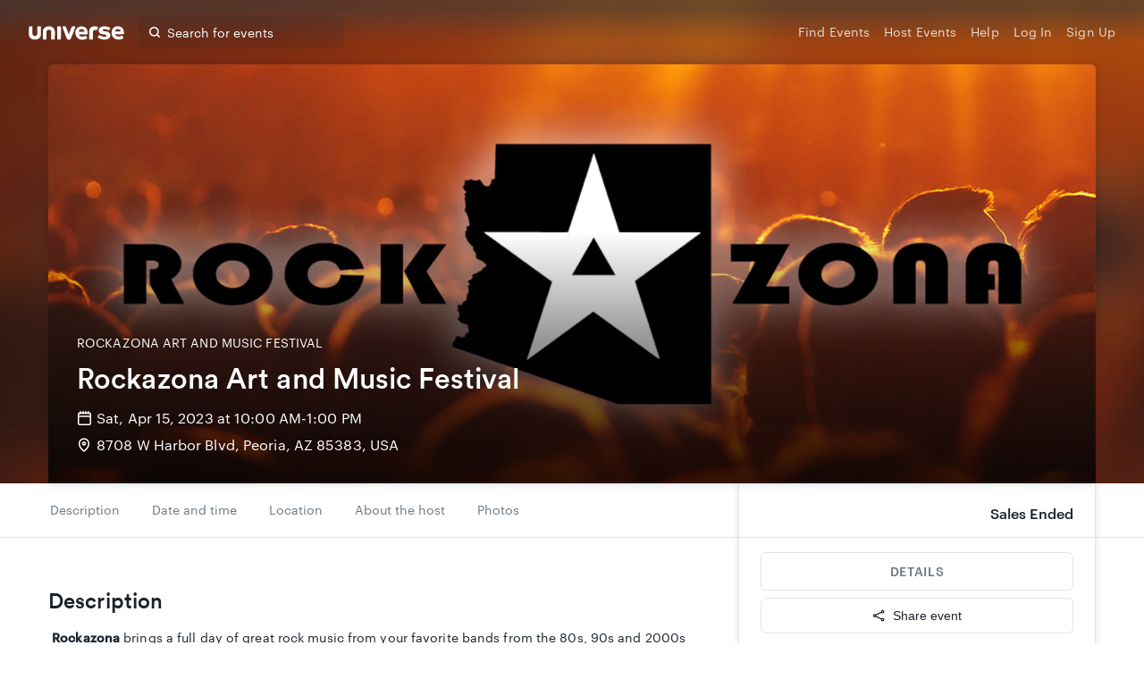

--- FILE ---
content_type: text/css
request_url: https://www.universe.com/fan/1.52b112bedbf1481e5f72.css
body_size: 1039
content:
.Spinner-container{margin-top:5px}.Spinner-circle{border-radius:50%;width:10em;height:10em;display:inline-block;width:3em;height:3em;border-top:.35em solid rgba(58,102,229,.2);border-right:.35em solid rgba(58,102,229,.2);border-bottom:.35em solid rgba(58,102,229,.2);border-left:.35em solid #3a66e5;font-size:10px;position:relative;text-indent:-9999em;-webkit-transform:translateZ(0);-ms-transform:translateZ(0);transform:translateZ(0);-webkit-animation:spinner-circle 1s infinite linear;animation:spinner-circle 1s infinite linear}.Spinner-circle.Spinner-sm{width:1.5em;height:1.5em;border-top:.3em solid rgba(58,102,229,.2);border-right:.3em solid rgba(58,102,229,.2);border-bottom:.3em solid rgba(58,102,229,.2);border-left:.3em solid #3a66e5}.Spinner-circle.Spinner-md{width:2em;height:2em;border-top:.35em solid rgba(58,102,229,.2);border-right:.35em solid rgba(58,102,229,.2);border-bottom:.35em solid rgba(58,102,229,.2);border-left:.35em solid #3a66e5}.Spinner-circle.Spinner-lg{width:4em;height:4em;border-top:.45em solid rgba(58,102,229,.2);border-right:.45em solid rgba(58,102,229,.2);border-bottom:.45em solid rgba(58,102,229,.2);border-left:.45em solid #3a66e5}.Spinner-circle.Spinner-inverted{border-top-color:hsla(0,0%,100%,.2);border-right-color:hsla(0,0%,100%,.2);border-bottom-color:hsla(0,0%,100%,.2);border-left-color:#fff}.Spinner-circle:after{border-radius:50%;width:10em;height:10em}.Spinner-dots{margin:4em auto;text-align:center;display:inline-block}.Spinner-dots>div{margin:0 .4em;width:1.5em;height:1.5em;background-color:hsla(0,0%,50%,.33);border-radius:100%;display:inline-block;-webkit-animation:spinner-dots 1.4s infinite ease-in-out both;animation:spinner-dots 1.4s infinite ease-in-out both}.Spinner-dots>:first-child{-webkit-animation-delay:-.16s;animation-delay:-.16s}.Spinner-dots>:last-child{-webkit-animation-delay:.16s;animation-delay:.16s}@-webkit-keyframes spinner-circle{0%{-webkit-transform:rotate(0deg);transform:rotate(0deg)}to{-webkit-transform:rotate(1turn);transform:rotate(1turn)}}@keyframes spinner-circle{0%{-webkit-transform:rotate(0deg);transform:rotate(0deg)}to{-webkit-transform:rotate(1turn);transform:rotate(1turn)}}@-webkit-keyframes spinner-dots{0%,80%,to{-webkit-transform:scale(0)}40%{-webkit-transform:scale(1)}}@keyframes spinner-dots{0%,80%,to{-webkit-transform:scale(0);transform:scale(0)}40%{-webkit-transform:scale(1);transform:scale(1)}}
.Button{cursor:pointer;border-radius:6px;font-family:Circular Pro,Montserrat,montserrat,sans-serif;border:none;outline:none}.Button[disabled]{cursor:disabled}.Button.default-type{color:#1b232b;background-color:#fff;-webkit-box-shadow:0 0 0 1px #e2e5e7;box-shadow:0 0 0 1px #e2e5e7}.Button.default-type:hover:not([disabled]){background-color:#f5f5f5}.Button.default-type:active:not([disabled]){background-color:#f5f5f5;-webkit-box-shadow:inset 0 2px 5px 0 rgba(28,35,43,.15);box-shadow:inset 0 2px 5px 0 rgba(28,35,43,.15)}.Button.default-type[disabled]{cursor:auto;color:#a9b0b7;-webkit-box-shadow:0 0 0 1px hsla(204,9%,90%,.8);box-shadow:0 0 0 1px hsla(204,9%,90%,.8)}.Button.primary-type{color:#fff;background-color:#3a66e5}.Button.primary-type:hover:not([disabled]){background-color:#254c93}.Button.primary-type:active:not([disabled]){background-color:#254c93;-webkit-box-shadow:inset 0 2px 5px 0 rgba(28,35,43,.3);box-shadow:inset 0 2px 5px 0 rgba(28,35,43,.3)}.Button.primary-type[disabled]{background-color:#ecf4ff;cursor:auto;color:hsla(0,0%,100%,.8)}.Button.outline-type{color:#3a66e5;background-color:#fff;-webkit-box-shadow:0 0 0 1px #3a66e5;box-shadow:0 0 0 1px #3a66e5}.Button.outline-type:hover:not([disabled]){color:#fff;background-color:#3a66e5}.Button.outline-type:active:not([disabled]){color:#fff;background-color:#3a66e5;-webkit-box-shadow:inset 0 2px 5px 0 rgba(28,35,43,.3);box-shadow:inset 0 2px 5px 0 rgba(28,35,43,.3)}.Button.outline-type[disabled]{cursor:auto;opacity:.5;-webkit-box-shadow:0 0 0 1px rgba(58,102,229,.4);box-shadow:0 0 0 1px rgba(58,102,229,.4)}.Button.danger-type{color:#fff;background-color:#ff8864}.Button.danger-type:hover:not([disabled]){background-color:#b2443e}.Button.danger-type:active:not([disabled]){background-color:#b2443e;-webkit-box-shadow:inset 0 2px 5px 0 rgba(28,35,43,.3);box-shadow:inset 0 2px 5px 0 rgba(28,35,43,.3)}.Button.danger-type[disabled]{background-color:#ff9d84;cursor:auto;color:hsla(0,0%,100%,.8)}.Button.small{font-size:12px;line-height:20px;padding:5px 10px}.Button.default{padding:8px 16px}.Button.default,.Button.large{font-size:14px;line-height:20px}.Button.large{padding:8px 32px;-webkit-box-shadow:0 4px 6px 0 rgba(28,35,43,.11),0 1px 3px 0 rgba(28,35,43,.08);box-shadow:0 4px 6px 0 rgba(28,35,43,.11),0 1px 3px 0 rgba(28,35,43,.08);text-transform:uppercase}
.geosuggest{font-size:18px;font-size:1rem;position:relative;width:50%;margin:1em auto;text-align:left}.geosuggest__input{width:100%;border:2px solid transparent;box-shadow:0 0 1px #3d464d;padding:.5em 1em;-webkit-transition:border .2s,box-shadow .2s;transition:border .2s,box-shadow .2s}.geosuggest__input:focus{border-color:#267dc0;box-shadow:0 0 0 transparent}.geosuggest__suggests{position:absolute;top:100%;left:0;right:0;max-height:25em;padding:0;margin-top:-1px;background:#fff;border:2px solid #267dc0;border-top-width:0;overflow-x:hidden;overflow-y:auto;list-style:none;z-index:5;-webkit-transition:max-height .2s,border .2s;transition:max-height .2s,border .2s}.geosuggest__suggests--hidden{max-height:0;overflow:hidden;border-width:0}.geosuggest__item{font-size:18px;font-size:1rem;padding:.5em .65em;cursor:pointer}.geosuggest__item:focus,.geosuggest__item:hover{background:#f5f5f5}.geosuggest__item--active{background:#267dc0;color:#fff}.geosuggest__item--active:focus,.geosuggest__item--active:hover{background:#ccc}.geosuggest__item__matched-text{font-weight:700}

/*# sourceMappingURL=1.52b112bedbf1481e5f72.css.map*/

--- FILE ---
content_type: text/css
request_url: https://www.universe.com/fan/36.52b112bedbf1481e5f72.css
body_size: 10487
content:
.container-3NZL9{position:relative}.icon-Hxdpp{position:absolute;left:0;margin-left:12px;margin-top:12px}.icon-Hxdpp>svg{height:16px;width:16px}.icon-Hxdpp>svg path{fill:var(--color-ink-lighter)}.highlightedIcon-1qFUu{z-index:1}.highlightedIcon-1qFUu>svg g,.highlightedIcon-1qFUu>svg path{fill:var(--color-blue-dark)}.input-3AVE9{-webkit-appearance:none;padding-left:12px;padding-right:12px;display:block;width:100%;height:42px;box-sizing:border-box;border-radius:var(--border-radius-base);border:0;background:#fff;outline:none;box-shadow:0 0 0 1px var(--border-color);transition:box-shadow .25s;margin:0;font-size:16px;font-family:Graphik}.inputWithIcon-2yKTE{padding-left:36px}.inputWithEndIcon-MpChN{padding-right:36px}@media (max-width:971px){.input-3AVE9:focus{box-shadow:0 0 0 1px var(--color-blue-dark);border:none}}.input-3AVE9::-webkit-input-placeholder{color:var(--color-ink-lighter);font-size:16px}.input-3AVE9:-ms-input-placeholder,.input-3AVE9::-ms-input-placeholder{color:var(--color-ink-lighter);font-size:16px}.input-3AVE9::placeholder{color:var(--color-ink-lighter);font-size:16px}.endIcon-1xok2{position:absolute;right:0;top:0;padding-top:12px;padding-right:12px;height:100%}.clearIcon-yToMz{height:12px;width:12px;margin-top:3px;transition:all 85ms ease-in}svg.clearIcon-yToMz path{fill:var(--color-ink-lighter)}.clearIcon-yToMz:hover{cursor:pointer}.clearIcon-yToMz:hover path{fill:var(--color-ink-light)}
.container-3fRWk{width:100%;margin-top:0;height:100%}.locationIcon-1_qQ2{height:16px;width:16px}@media (min-width:972px){.locationIcon-1_qQ2{margin-top:5px}}.locationIcon-1_qQ2 path{fill:var(--color-ink-light)}.geosuggest__suggests{box-shadow:0 0 0 1px var(--color-blue-dark);border:none;font-size:16px;font-family:Graphik;border-bottom-left-radius:var(--border-radius-base);border-bottom-right-radius:var(--border-radius-base)}.geosuggest__suggests:after{content:"";display:block;background:url("https://images.universe.com/afe5c15a-a683-48ff-b00c-870a2220efa5/") 100% no-repeat #fff;background-size:120px 14px;height:16px;margin:4px .65em}@media (min-width:972px){.geosuggest__suggests{width:calc(100% - 1px)}.geosuggest__input:focus,.geosuggest__suggests{box-shadow:0 0 0 1px var(--border-color)}}.geosuggest__suggests--hidden{box-shadow:none}
.card-3wiQj{font-family:Graphik;border-radius:var(--border-radius-base);box-shadow:0 1px 8px 0 rgba(28,35,43,.15);background-color:var(--color-white);padding:24px}.header-2cP4F{font-family:var(--font-family-title);font-size:20px;font-weight:500;line-height:1;letter-spacing:normal;color:var(--color-ink);margin:0 0 8px}.header-2cP4F:first-child{margin:0 0 24px}.header-2cP4F.large-1slon{font-size:24px}.content-1_7rR{font-family:Graphik;font-size:14px;font-weight:400;line-height:1.43;letter-spacing:normal;color:var(--color-ink-light);margin-bottom:16px}
@-webkit-keyframes placeHolderShimmer-3LfdJ{0%{background-position:-450px 0}to{background-position:450px 0}}@keyframes placeHolderShimmer-3LfdJ{0%{background-position:-450px 0}to{background-position:450px 0}}.animatedMask-3Tx7h{-webkit-animation-duration:2s;animation-duration:2s;-webkit-animation-fill-mode:forwards;animation-fill-mode:forwards;-webkit-animation-iteration-count:infinite;animation-iteration-count:infinite;-webkit-animation-name:placeHolderShimmer-3LfdJ;animation-name:placeHolderShimmer-3LfdJ;-webkit-animation-timing-function:linear;animation-timing-function:linear;position:relative}
.loadingPlaceholder-F1nxB{width:100%}
.editTextButton-3uvMV>a{transition:opacity .5s linear;opacity:1;display:block;margin:16px 0 16px 16px;width:36px;height:36px;line-height:36px;font-size:25px;border-radius:var(--border-radius-base);background:var(--color-black);color:var(--color-white);-webkit-user-select:none;-moz-user-select:none;-ms-user-select:none;user-select:none;text-align:center;cursor:pointer}@media (min-width:752px){.editTextButton-3uvMV>a{opacity:.7}}.selector-1On4d{width:150px;text-align:left;background:#fff;padding:.5rem;border-radius:var(--border-radius-base);position:absolute;top:60px;opacity:0;transition:opacity .2s linear;box-shadow:0 7px 14px 0 rgba(0,0,0,.1),0 3px 10px 0 rgba(0,0,0,.15)}.selector-1On4d.closed-2itOQ{pointer-events:none}.selector-1On4d.expanded-1O6FX{opacity:1}.selector__option-3q96r{color:var(--color-ink);line-height:34px;font-size:14px;padding-left:.5rem;-webkit-user-select:none;-moz-user-select:none;-ms-user-select:none;user-select:none;border-radius:4px;cursor:pointer;font-family:Graphik}.selector__option-3q96r:hover{background:var(--color-space-darker)}.selector__option-3q96r.active-3RchZ{font-weight:500;color:var(--color-blue)}.selector__option-3q96r a{color:inherit;text-decoration:none}.selector__option-3q96r .Icon-3UO--{margin-right:.5rem;margin-top:9px}.selector__triangle-_mFXi{position:absolute;top:-8px;left:10px;width:0;height:0;border-left:10px solid transparent;border-right:10px solid transparent;border-bottom:10px solid var(--color-white)}.editTextButton--mobile-6v0aK select{display:block;padding-left:11px;margin:16px 0 16px 16px;width:36px;height:36px;line-height:36px;color:#fff;background:#000;border:none;-webkit-appearance:none;-moz-appearance:none;appearance:none;font-family:serif;font-size:25px}@media (min-width:752px){.editTextButton--mobile-6v0aK select{opacity:.7}}.editTextButton-3uvMV:hover>a{transition:opacity .2s linear;opacity:.5}.editTextButton-3uvMV>a:hover{transition:opacity .2s linear;opacity:1;text-decoration:none}
.editEventButton-2QuGI{height:36px;margin:16px 0 16px 16px;background:var(--color-black);color:var(--color-white);padding:8px;border-radius:var(--border-radius-base);cursor:pointer;display:flex;justify-content:center;align-items:center;font-family:Graphik;font-size:14px;line-height:20px}.editEventButton-2QuGI:hover{transition:opacity .2s linear;opacity:1}@media (min-width:752px){.editEventButton-2QuGI{opacity:.7}}.icon-2L8mC{margin-right:4px;width:18px;height:18px}.icon-2L8mC path{fill:var(--color-white)}
.overlay-2CScv{position:fixed;top:0;left:0;right:0;bottom:0;background-color:var(--color-overlay);z-index:3}.base-1VfVQ{position:absolute;top:25%;left:50%;-webkit-transform:translate(-50%);transform:translate(-50%);background:var(--color-white);border-radius:6px;outline:none;width:100%;max-height:100%;border:none}@media (min-width:460px){.base-1VfVQ{width:75%;max-width:550px}}
.shareButton-22cdA{display:flex;flex-direction:row;align-items:center;justify-content:center;cursor:pointer;padding:.8em;border:1px solid var(--color-orbit);border-radius:var(--border-radius-base);color:var(--color-ink);background:transparent}.shareButton-22cdA:hover{background:var(--color-space-darker)}.shareButton-22cdA svg{margin-right:.5rem}.header-dNE_7{display:flex;color:var(--color-ink);font-family:var(--font-family-title);font-size:20px;line-height:28px;font-weight:500;justify-content:space-between;align-items:center;margin-bottom:24px}.closeIcon-3-SKA{width:16px;height:16px;cursor:pointer}.closeIcon-3-SKA path{fill:var(--color-ink-light)}.closeIcon-3-SKA:hover path{fill:var(--color-ink-lighter)}.buttons-3IBPE{color:var(--color-ink)}.button-EIy2Y{display:flex;flex-direction:row;align-items:center;justify-content:center;cursor:pointer;padding:.8em;margin:0 0 16px;border:1px solid var(--color-orbit);border-radius:var(--border-radius-base)}.button-EIy2Y:hover{background:var(--color-space-darker)}.buttons-3IBPE button{display:block;width:100%}.button-EIy2Y svg{margin-right:8px}.buttons-3IBPE :last-child{margin-bottom:0}
.header-gJzhc{position:relative;background-size:cover;z-index:3;padding-top:72px}.header-gJzhc button{width:100%;margin:1rem 0 -1rem}.hero-2YET8{position:relative;margin:auto;max-width:var(--break-lg)}@media (min-width:752px){.hero-2YET8{width:var(--cover-width-sm)}}@media (min-width:972px){.hero-2YET8{width:var(--cover-width-md)}}@media (min-width:1172px){.hero-2YET8{width:var(--break-lg)}}.heroImage-1xZgd{background-size:cover;width:100%;height:40vw;position:relative}@media (min-width:752px){.heroImage-1xZgd{height:calc(var(--cover-width-sm) / var(--cover-ratio));border-top-left-radius:var(--border-radius-base);border-top-right-radius:var(--border-radius-base);box-shadow:0 1px 8px 0 rgba(28,35,43,.15)}}@media (min-width:972px){.heroImage-1xZgd{height:calc(var(--cover-width-md) / var(--cover-ratio))}}@media (min-width:1172px){.heroImage-1xZgd{height:calc(var(--break-lg) / var(--cover-ratio))}}.content-28N0y{width:100%;padding:24px 16px 32px;background:var(--color-white);font-family:Graphik}@media (min-width:752px){.content-28N0y{position:absolute;bottom:0;background:transparent!important;color:var(--color-white);padding:24px 32px 32px}}@media (min-width:1172px){.content-28N0y{padding:2rem}}.heading-39-uS{font-size:24px;line-height:1.19;font-family:var(--font-family-title);font-weight:500;margin-bottom:12px}@media (min-width:752px){.heading-39-uS{font-size:32px;color:var(--color-white);margin-bottom:14px}}.subheading-1x7iF{font-size:14px;line-height:1.14;text-transform:uppercase;color:var(--color-ink-light);margin-bottom:9px}@media (min-width:752px){.subheading-1x7iF{color:var(--color-white);margin-bottom:14px}}.location-1VjEV{display:flex;font-size:16px;line-height:1.38;color:var(--color-ink-light)}.location-1VjEV:first-of-type{margin-bottom:8px}@media (min-width:752px){.location-1VjEV{color:var(--color-white)}}.icon-3wk-G{height:16px;width:16px;margin:3px 6px 0 0}.icon-3wk-G path{fill:var(--color-ink-light)}@media (min-width:752px){.icon-3wk-G path{fill:var(--color-white)}}.placeholderContainer-23kKX{height:360.8px;width:100%;display:flex;align-items:flex-end;background:#fff}@media (min-width:972px){.placeholderContainer-23kKX{height:424.8px}}@media (min-width:1172px){.placeholderContainer-23kKX{height:540.8px}}.placeholder-vv5v-{width:var(--cover-width-sm);height:calc(var(--cover-width-sm) / var(--cover-ratio));background:#eee;position:relative;margin:0 auto;padding:0 0 24px 32px;border-top-left-radius:var(--border-radius-base);border-top-right-radius:var(--border-radius-base);display:flex;flex-direction:column;justify-content:flex-end;z-index:3}.placeholder-vv5v- div{margin:8px 0}@media (min-width:972px){.placeholder-vv5v-{width:var(--cover-width-md);height:calc(var(--cover-width-md) / var(--cover-ratio))}}@media (min-width:1172px){.placeholder-vv5v-{width:var(--break-lg);height:calc(var(--break-lg) / var(--cover-ratio))}}.heroPlaceholder-3uBqa{padding-top:72px;width:100%;display:flex;align-items:flex-end;background:#fff}.heroContentPlaceholder-1wm1Q{height:40vw;min-height:200px;background:#eee;max-width:var(--break-lg);border-top-left-radius:var(--border-radius-base);border-top-right-radius:var(--border-radius-base);z-index:3}.contentPlaceholder-2zrGE{border-bottom:solid 1px var(--color-orbit);padding:24px 16px 32px}.contentPlaceholder-2zrGE>:first-child{margin-bottom:16px}.contentPlaceholder-2zrGE>:nth-child(2){margin-bottom:23px}.contentPlaceholder-2zrGE>:nth-child(3){margin-bottom:12px}.coverPhoto__button__container-2VgLl{display:flex;align-items:center;justify-content:flex-start;position:absolute;bottom:0;z-index:4}@media (min-width:752px){.coverPhoto__button__container-2VgLl{bottom:auto;top:0}}
.container--pi7Q{border:solid 1px var(--color-orbit);box-shadow:0 0 8px var(--color-orbit);background-color:var(--color-white);border-radius:6px;overflow:hidden;display:flex;flex-direction:column}@media (min-width:752px){.container--pi7Q{border-top-right-radius:0;border-top-left-radius:0;margin-top:-1px;margin-bottom:-2px}}.calendar-3L9Eq{min-height:300px}
.reportEventButton-3prV2{display:flex;width:100%;margin-top:16px;justify-content:center;align-items:center;font-family:Graphik;font-size:14px;line-height:1.14;color:var(--color-ink-light);border:none;background:none;cursor:pointer;fill:var(--color-ink-light)}.reportEventButton-3prV2:disabled,.reportEventButton-3prV2:focus,.reportEventButton-3prV2:hover{color:var(--color-ink);fill:var(--color-ink);outline:none}.flagIcon-2q4KQ{margin:1.5px 4px}
.section-3OOFy{margin-top:32px;width:100%;font-family:Graphik;font-size:14px;line-height:1.5;color:var(--color-ink);word-wrap:break-word}@media (min-width:752px){.section-3OOFy{margin-top:56px}}@media (min-width:1172px){.timedEntry-wnZMY{margin-top:0}}.section-3OOFy:first-child{margin-top:0;padding-top:16px}@media (min-width:752px){.section-3OOFy:first-child{margin-top:40px}}.heading-3AIZs{font-family:var(--font-family-title);font-size:24px;font-weight:500;line-height:normal;color:var(--color-ink);margin-bottom:16px}@media (min-width:752px){.heading-3AIZs{font-size:24px}}
.container-2gXM1{width:100%;max-width:100%}.container-2gXM1 p{margin-bottom:15px}.container-2gXM1 iframe{width:100%}@media (max-width:752px){.container-2gXM1 iframe{height:100%}}.container-2gXM1 img{max-width:100%;height:auto}.collapsed-21kKs{position:relative;overflow:hidden}.button-3zR9o{all:unset;cursor:pointer;padding:8px 0;font-family:Graphik;color:var(--color-blue-dark)}.button-3zR9o:focus{outline:none}.button-3zR9o:hover{color:var(--color-blue-darker)}
.placeholder-f7uzC{margin-top:16px}@media (min-width:752px){.placeholder-f7uzC{margin-top:55px}}.placeholder-f7uzC>:first-child{margin-bottom:16px}.placeholder-f7uzC>:nth-child(5){margin-bottom:50px}.placeholder-f7uzC>*{margin:8px 0}
.container-MbhXF{display:flex;flex-direction:row;align-items:center;grid-gap:8px;gap:8px;padding-top:12px}@media (max-width:752px){.container-MbhXF{align-items:flex-start}}.textContainer-1Uas0{display:flex;flex-direction:row;grid-gap:8px;gap:8px}@media (max-width:752px){.textContainer-1Uas0{flex-direction:column}}.container-MbhXF svg{width:20px;height:20px;fill:#677077}@media (max-width:752px){.container-MbhXF svg{padding-top:3px}}.label-2JoYX{font-weight:400;color:#677077}.ageLimit-161He,.label-2JoYX{font-family:Graphik;font-size:16px;line-height:24px}.ageLimit-161He{font-weight:500;color:#737373}
.loading-spinner-49qIj{display:block;position:absolute;top:50%;left:50%;width:30px;height:30px;margin:-15px 0 0 -15px;border:3px solid var(--color-blue);border-radius:30px;opacity:0;color:transparent;-webkit-animation:pulsate-Z7nD4 .66s ease-out;animation:pulsate-Z7nD4 .66s ease-out;-webkit-animation-iteration-count:infinite;animation-iteration-count:infinite}@-webkit-keyframes pulsate-Z7nD4{0%{opacity:0;-webkit-transform:scale(.1);transform:scale(.1)}50%{opacity:1}to{opacity:0;-webkit-transform:scale(1.2);transform:scale(1.2)}}@keyframes pulsate-Z7nD4{0%{opacity:0;-webkit-transform:scale(.1);transform:scale(.1)}50%{opacity:1}to{opacity:0;-webkit-transform:scale(1.2);transform:scale(1.2)}}.gallery-20Jcq{display:flex;justify-content:space-between;overflow-x:auto;white-space:nowrap}.thumbnail__wrapper-1s-ee{margin:.5rem;background-color:var(--color-ink);opacity:.6;width:80px;height:80px;transition:opacity .2s var(--default-transition)}.thumbnail--selected-1t7Az,.thumbnail__wrapper-1s-ee:hover{opacity:1}.thumbnail-3duUz{cursor:pointer;width:80px;height:80px;-webkit-user-drag:none}.carousel-18q_l{overflow:hidden;display:flex;justify-content:space-between;font-size:2rem;position:absolute;top:0;left:0;height:100vh;width:100%;background-color:rgba(28,35,43,.9);color:var(--color-white);z-index:6}.carousel__center-1knRs{flex-direction:column;width:75vw;height:100%}.carousel__center-1knRs,.carousel__image-2QfJD{display:flex;justify-content:space-around;align-items:center}.carousel__image-2QfJD{height:70%}.carousel__image-2QfJD img{max-height:100%;max-width:100%}.carousel__thumbnails-s-2nz{display:flex;align-items:flex-end;max-width:70%}.carousel__left-2GZW5,.carousel__right-25DUq{display:flex;width:17.5vw;-webkit-user-select:none;-moz-user-select:none;-ms-user-select:none;user-select:none;align-items:center;z-index:4}.carousel__left-2GZW5{display:flex;justify-content:flex-start}.carousel__right-25DUq{display:flex;justify-content:flex-end}.carousel__close--button-2TLei{position:absolute;top:0;right:0;cursor:pointer;background:none;border:0;outline:none;z-index:4;color:var(--color-white)}.carousel__close--button-2TLei svg{margin:18px 18px 0;width:18px;height:18px}.carousel__chevron--button-FoKlZ{background:none;border:0;cursor:pointer;outline:none;width:128px;height:100%;z-index:4}.carousel__chevron--left-2VGnx{margin-bottom:6px;-webkit-transform:rotate(180deg);transform:rotate(180deg)}.carousel--mobile-3FP7a{display:flex;flex-direction:column;justify-content:space-between;position:absolute;top:0;left:0;height:100%;width:100%;background-color:rgba(28,35,43,.9);color:var(--color-white);z-index:4}.carousel__image__container--mobile-1i2Tx{height:100%;display:flex;justify-content:center;align-items:center}.carousel__image--mobile-3I0P2{width:100%}.carousel__close--mobile-3KZPe{display:flex;justify-content:center;align-items:center;position:absolute;top:0;right:0;margin:14px 14px 0;width:14px;height:14px;z-index:2}.carousel__navigation__left--mobile-1eJMZ{display:flex;align-items:center;position:absolute;top:0;left:5px;height:100vh;-webkit-transform:rotate(180deg);transform:rotate(180deg)}.carousel__navigation__right--mobile-2HiP6{display:flex;align-items:center;position:absolute;top:0;right:5px;height:100vh}.carousel__navigation__left--mobile-1eJMZ svg,.carousel__navigation__right--mobile-2HiP6 svg{margin-right:14px;width:25px;height:25px}.carousel__left-2GZW5 button,.carousel__right-25DUq button{text-align:right}.carousel__chevron--left-2VGnx svg,.carousel__chevron--right-37Bx0 svg{margin-right:14px;width:25px;height:25px}.carousel__chevron--left-2VGnx svg path,.carousel__chevron--right-37Bx0 svg path,.carousel__close--button-2TLei svg path,.carousel__navigation__left--mobile-1eJMZ svg path,.carousel__navigation__right--mobile-2HiP6 path{fill:var(--color-orbit)}.icon-2V5Wm:hover path{fill:var(--color-ink-light)}div::-webkit-scrollbar{height:5px}div::-webkit-scrollbar-track{border-radius:10px;-webkit-box-shadow:inset 0 0 6px rgba(28,35,43,.3)}div::-webkit-scrollbar-thumb{border-radius:10px;background-color:var(--color-orbit)}
.body-AiZ_J{display:flex;justify-content:flex-start;margin:0}@media (min-width:460px){.body-AiZ_J{margin:1rem 0 0}}.container-1JPxN{margin-right:.5rem;height:110px;width:110px;border-radius:var(--border-radius-base);overflow:hidden;cursor:pointer}@media (min-width:752px){.container-1JPxN{height:130px;width:130px}}@media (min-width:972px){.container-1JPxN{height:152px;width:152px}}.image-1uH9h{height:100%;margin:0;border-radius:var(--border-radius-base);transition:margin .2s ease-in-out,height .2s ease-in-out}.image-1uH9h:hover{height:calc(100% + 20px);margin:-10px}.container--more-1u8eW{position:relative;height:110px;width:110px;background:var(--color-ink);border-radius:var(--border-radius-base);overflow:hidden;cursor:pointer}@media (min-width:752px){.container--more-1u8eW{height:130px;width:130px}}@media (min-width:972px){.container--more-1u8eW{height:152px;width:152px}}@media (min-width:1172px){.container--more-1u8eW{height:152px;width:152px}}.image--more-1pJ4s{margin:0;height:100%;opacity:.4;transition:margin .2s ease-in-out,height .2s ease-in-out}.image--more-1pJ4s:hover{margin:-10px;height:calc(100% + 20px)}.label--more-1Fon-{position:absolute;top:50%;left:50%;width:100%;-webkit-transform:translateX(-50%) translateY(-50%);transform:translateX(-50%) translateY(-50%);font-size:1rem;font-family:Graphik;color:var(--color-white);letter-spacing:.13px;text-align:center}@media (min-width:460px){.label--more-1Fon-{font-size:14px}}.placeholder-ESEY0{margin-top:32px}@media (min-width:752px){.placeholder-ESEY0{margin-top:55px}}.imagePlaceholder-27ueh{height:110px;width:110px}@media (min-width:752px){.imagePlaceholder-27ueh{height:130px;width:130px}}@media (min-width:972px){.imagePlaceholder-27ueh{height:152px;width:152px}}.placeholder-ESEY0>:first-child{margin-bottom:16px;width:170px}
.mapContainer-J7aOi{position:relative;border-radius:6px}.map-2bFS_{border-radius:6px 6px 0 0;width:100%}@media (min-width:752px){.map-2bFS_{border-radius:6px}}.directions-21Pwa{position:relative;width:100%;font-family:Graphik;font-size:14px}.heading-16ouf{font-size:14px;font-weight:500;color:var(--color-ink);margin-bottom:.5rem}.copy-PM4MQ{line-height:1.5;color:var(--color-ink-light);margin-bottom:.5rem}.link-3upWE{color:var(--color-blue-dark);text-decoration:none;line-height:1.5}.link-3upWE:hover{color:var(--color-blue-darker)}.placeholder-2339D{margin-top:32px}@media (min-width:752px){.placeholder-2339D{margin-top:55px}}.placeholder-2339D>:first-child{margin-bottom:16px}
.container-2a9I2{width:32px;height:32px;border-radius:50%;display:flex;justify-content:center;align-items:center;color:var(--color-white)}
.columnContainer-eIJDc,.rowContainer-Molhe{display:flex;flex-wrap:wrap;font-family:Graphik;font-size:14px;line-height:1.5;color:var(--color-ink)}.columnContainer-eIJDc{flex-direction:column}.rowContainer-Molhe{flex-direction:row}.avatar-2N471{width:48px;height:48px;box-shadow:0 0 3px 0 rgba(0,0,0,.2);font-size:18px}.rowInfo-YvmgQ{padding-left:1rem;max-width:calc(100% - 64px);width:100%}.heading-11Y7e{font-size:16px}.bsiSubheading-f5HBn,.heading-11Y7e{font-weight:500;line-height:1.5;color:var(--color-ink)}.bsiRow-1XbrC,.bsiSubheading-f5HBn{font-size:14px}.bsiEmail-35Q_M{font-size:14px;margin-bottom:8px}.subheading-3Fztj{font-size:14px;color:var(--color-ink-light);margin-bottom:4px}.columnInfo-2XiWy{padding-top:.5rem}.description-2DZU0{margin-bottom:8px}.link-1WeMf{cursor:pointer;color:var(--color-blue-dark);text-decoration:none}.link-1WeMf:hover{color:var(--color-blue-darker)}.placeholder-3FL-F{margin-top:32px}@media (min-width:752px){.placeholder-3FL-F{margin-top:55px}}.placeholder-3FL-F .info-kFO6r>*{margin:8px 0}.placeholder-3FL-F .info-kFO6r>:nth-child(2),.placeholder-3FL-F>:first-child{margin-bottom:16px}
.navPlaceholder-3pqfv{width:100%;height:60px}.nav-10TS6{position:relative;background:var(--color-white);border-bottom:1px solid var(--color-orbit)}.navContainer-5d9ks{margin:auto;display:grid;grid-template-rows:60px;grid-template-columns:repeat(7,1fr) 400px;grid-template-areas:"main main main main main main main sidebar";grid-gap:32px;padding:0 32px}@media (min-width:1172px){.navContainer-5d9ks{width:var(--break-lg);padding:0}}.sticky-2-EWV{position:fixed;width:100%;top:0;z-index:2}.sidebar-1e1Cd{height:80%;grid-area:sidebar}.menu-3S1UT{grid-area:main;display:flex;align-items:center;padding:0;list-style-type:none}.menuItem-2lMHl{font-family:Graphik;font-size:14px;line-height:1.14;color:var(--color-ink-light);margin-right:32px;border:none;background:none;padding:16px 2px;position:relative;cursor:pointer}.menuItem-2lMHl:focus,.menuItem-2lMHl:hover{color:var(--color-blue-dark);outline:none}.menuItem-2lMHl.focus-visible-3uY_3,.menuItem-2lMHl:focus-visible{outline:solid var(--color-blue);border-radius:var(--border-radius-base)}.menuItem-2lMHl:before{content:"";padding:30px 41px;position:absolute;top:50%;left:50%;-webkit-transform:translate(-50%,-50%);transform:translate(-50%,-50%)}.menuItemActive-uVWsB{color:var(--color-blue-dark)}.menuItemActive-uVWsB:after{content:"";border:1px solid var(--color-blue);position:absolute;top:54px;left:0;width:100%}.placeholder-3qALz{grid-area:main;display:flex;align-items:center}.placeholder-3qALz>*{margin-right:24px}
.container-2rDkA{display:flex;font-weight:500}.container-2rDkA>:last-child{margin-left:4px}.container-2rDkA>:first-child{margin-left:0}.container-2rDkA.free-1ASHH>:first-child,.free-1ASHH>:first-child{color:var(--color-teal-dark)}.free-1ASHH.notAvailable-2yL8s>:first-child,.notAvailable-2yL8s{color:var(--color-ink);font-size:16px}.priceRange-1JG6R{font-size:16px}
.container-3e61n{font-family:Graphik;font-size:14px;font-weight:500;letter-spacing:var(--button-letter-spacing);-webkit-font-smoothing:antialiased;border-radius:var(--border-radius-base);border:none;cursor:pointer;padding:12px 16px;transition:.2s ease;display:flex;justify-content:center;width:100%}.container-3e61n:focus{outline:none}.disabled-1wgPW{color:var(--color-ink-lighter);background:var(--color-space);cursor:default}.disabled-1wgPW,.tertiary-YdVaH{border:solid 1px var(--border-color)}.tertiary-YdVaH{background-color:var(--color-white);color:var(--color-ink-light)}.tertiary-YdVaH:active,.tertiary-YdVaH:hover{color:var(--color-ink)}.tertiary-YdVaH.focus-visible-1Im-t,.tertiary-YdVaH:focus-visible{transition:none;border:2px solid #fff;box-shadow:0 0 0 2px #3a66e5;outline:solid var(--color-blue);border-radius:var(--border-radius-base)}.secondary-2CZ6z{background-color:var(--color-white);color:var(--color-blue-dark);border:solid 1px var(--color-blue-dark)}.secondary-2CZ6z:active,.secondary-2CZ6z:hover{color:var(--color-white);background:var(--color-blue-dark)}.secondary-2CZ6z.focus-visible-1Im-t,.secondary-2CZ6z:focus-visible{transition:none;border:2px solid #fff;box-shadow:0 0 0 2px #3a66e5;outline:solid var(--color-blue);border-radius:var(--border-radius-base)}.primary-1Aaqs{background-color:var(--color-blue-dark);color:var(--color-white)}.primary-1Aaqs:active,.primary-1Aaqs:hover{background:var(--color-blue-darker)}.primary-1Aaqs.focus-visible-1Im-t,.primary-1Aaqs:focus-visible{transition:none;border:2px solid #fff;box-shadow:0 0 0 2px #3a66e5;outline:solid var(--color-blue);border-radius:var(--border-radius-base)}.alertIcon-1_7FR{margin-right:8px}
.container-20ac1{border-left:solid 1px var(--border-color);border-right:solid 1px var(--border-color);border-bottom:solid 1px var(--border-color);border-bottom-left-radius:var(--border-radius-base);border-bottom-right-radius:var(--border-radius-base);box-shadow:0 0 8px var(--border-color);background-color:var(--color-white);min-height:125px;font-family:Graphik}.price-2k757{display:flex;justify-content:space-between;padding:24px 24px 16px;color:var(--color-ink);height:60px}.content-xd-Fr{border-top:solid 1px var(--border-color);padding:16px 24px 24px}.content-xd-Fr button+button{font-size:14px;margin:8px 0 0;width:100%}.noEvent-1xkfP{margin-bottom:16px;color:var(--color-ink);text-align:center}.info-3hQsJ{transition:max-height .2s ease-in-out,opacity .2s ease-in-out,min-height .2s ease-in-out;min-height:0;max-height:200px;opacity:1;overflow:hidden}.info-3hQsJ.empty-6H1CQ{max-height:0;opacity:0}.title-28-3X{font-family:var(--font-family-title);font-weight:500;font-size:20px;margin-bottom:1rem;color:var(--color-ink)}.location-2RXzQ,.time-1kP4a{color:var(--color-ink-light);font-size:14px;display:flex}.time-1kP4a{margin-bottom:.5rem}.location-2RXzQ{margin-bottom:1rem}.time__icon-nEjGi{height:14px;width:14px;margin:2px 8px 0 0}.location__icon-ep6SU{height:14px;width:12px;margin:2px 8px 0 2px}.location__icon-ep6SU path,.time__icon-nEjGi path{fill:var(--color-ink-light)}.placeholder-32AY6{border-left:solid 1px var(--border-color);border-right:solid 1px var(--border-color)}.comingSoonText-X19YY{color:var(--color-green-100);font-size:14px}.dateText-1JuSQ{padding-top:8px;padding-bottom:1rem;color:var(--color-ink);font-size:20px;font-family:var(--font-family-title)}.startsInText-1UHm2{font-size:16px;color:var(--color-ink-light);padding-bottom:1rem}@media (max-width:1171px){.startsInText-1UHm2{padding-bottom:0;padding-right:1rem}}@media (max-width:1171px){.fanReminderFooter-2fsKX{display:flex;justify-content:space-between}}.orderFeeDisclaimer-26oOy{padding:0 24px 16px;font-size:16px;line-height:24px}.divider-1Gqad{border-color:#e2e5e7;display:block;height:1px;border:0;border-top:1px solid #e2e5e7;margin:1em -24px;clear:both}
.modalOverlay-2foYz{position:fixed;top:0;left:0;right:0;bottom:0;z-index:5}.modalBase-3QllG{box-sizing:border-box;position:absolute;top:40%;right:0;padding:1rem;outline:none;width:100%}@media (min-width:752px){.modalBase-3QllG{top:15%;max-width:400px}}.banner-XsbkX{border-radius:6px;background:var(--color-teal);padding:1rem;color:#fff;display:flex;align-items:center;opacity:0;-webkit-animation:fadeOut-2V9AV 2s ease-out;animation:fadeOut-2V9AV 2s ease-out}@-webkit-keyframes fadeOut-2V9AV{0%,70%{opacity:1}to{opacity:0}}@keyframes fadeOut-2V9AV{0%,70%{opacity:1}to{opacity:0}}.icon-2jJNO{height:18px;width:18px;margin-right:8px}.icon-2jJNO path{fill:var(--color-white)}.heading-JfQrg{font-family:Graphik;font-size:14px}
.container-Nl1QG{display:flex;align-items:center;justify-content:center;padding:1rem;background:var(--color-space-darker);border-radius:var(--border-radius-base);cursor:pointer;transition:background .2s ease;border:none;font-size:var(--font-size-small);line-height:1.15;-webkit-user-select:none;-moz-user-select:none;-ms-user-select:none;user-select:none}.container-Nl1QG:focus,.container-Nl1QG:hover{background:var(--color-orbit)}.container-Nl1QG:focus{outline:none}.container-Nl1QG:disabled{background:var(--color-space);text-decoration:line-through}.container-Nl1QG:disabled,.container-Nl1QG:disabled div{color:var(--color-ink-lighter)}.container-Nl1QG:disabled:hover{cursor:not-allowed}.content-3wO74{display:flex;flex-direction:column;align-items:flex-start}.date-1E4xN{margin-bottom:4px;font-weight:500;color:var(--color-ink);text-align:left}.time-ISt0m{color:var(--color-ink-light)}
.container-3RJpY{display:grid;grid-template-columns:1fr 1fr;grid-gap:16px;margin-bottom:0}@media (min-width:460px){.container-3RJpY{margin-bottom:-1rem}}@media (min-width:752px){.container-3RJpY{grid-template-columns:145px 145px 145px 145px}}.showMoreLessItems-349Xs{display:flex;justify-content:center;align-items:center;min-height:62px;background:var(--color-space-darker);border-radius:var(--border-radius-base);cursor:pointer;padding:1rem;border:none;-webkit-user-select:none;-moz-user-select:none;-ms-user-select:none;user-select:none;transition:background .2s ease}.showMoreLessItems-349Xs:hover{background:var(--color-orbit)}.showMoreLessItemsText-3OQTO{display:flex;flex-direction:row;align-items:center;color:var(--color-blue);font-size:14px;-webkit-user-select:none;-moz-user-select:none;-ms-user-select:none;user-select:none;line-height:1.15;transition:color .2s ease}.showMoreLessItems-349Xs:hover .showMoreLessItemsText-3OQTO{color:var(--color-blue-darker)}.arrowIcon-29rGF{-webkit-transform:rotate(90deg);transform:rotate(90deg);height:10px;width:16px;margin-left:8px}.arrowIcon-29rGF.open-17Y_Q{-webkit-transform:rotate(270deg);transform:rotate(270deg)}.arrowIcon-29rGF path{fill:var(--color-blue)}.placeholder-2HQ9s{margin-top:32px}@media (min-width:752px){.placeholder-2HQ9s{margin-top:55px}}.placeholder-2HQ9s>:first-child{margin-bottom:16px}
.container-1ZQE-{display:grid;grid-template-columns:1fr 1fr;grid-gap:16px;margin-bottom:0}@media (min-width:460px){.container-1ZQE-{margin-bottom:-1rem}}@media (min-width:752px){.container-1ZQE-{grid-template-columns:145px 145px 145px 145px}}.calendar-3GYQO{min-height:300px}.calendar-3GYQO iframe{box-shadow:none!important;border:1px solid var(--color-orbit)!important}@media (min-width:1172px){.calendar-3GYQO iframe{width:856px!important;height:524px!important;-webkit-transform:scale(.86);transform:scale(.86);-webkit-transform-origin:0 50px;transform-origin:0 50px}}.calendarWithFilter-1bvsL{min-height:300px}.calendarWithFilter-1bvsL iframe{box-shadow:none!important;border:1px solid var(--color-orbit)!important}@media (min-width:972px){.calendarWithFilter-1bvsL iframe{width:856px!important;height:605px!important;-webkit-transform:scale(.86);transform:scale(.86);-webkit-transform-origin:0 50px;transform-origin:0 50px}}
.container-1Pbv2{display:block}.tag-1YhpU{font-family:Graphik;font-size:14px;text-transform:capitalize;color:var(--color-ink-light);padding:8px;background:var(--color-space-darker);border-radius:var(--border-radius-base);cursor:pointer;transition:background .2s ease;margin:0 8px 8px 0;border:none;-webkit-user-select:none;-moz-user-select:none;-ms-user-select:none;user-select:none}.tag-1YhpU:hover{background:var(--color-orbit)}.tag-1YhpU:focus{outline:none}.tag-1YhpU.focus-visible-3Q5rN,.tag-1YhpU:focus-visible{outline:solid var(--color-blue);border-radius:var(--border-radius-base)}.placeholder-3_fwJ{margin-top:32px}@media (min-width:752px){.placeholder-3_fwJ{margin-top:55px}}.placeholder-3_fwJ>:first-child{margin-bottom:16px}.placeholderContent-3bajj{display:flex}.placeholderContent-3bajj div{margin-right:8px}
.link-5anYV{font-family:Graphik;font-size:14px;color:var(--color-blue-dark);padding:0;margin-top:32px;background:none;border:none;cursor:pointer}.link-5anYV:focus{outline:none}.link-5anYV:hover{color:var(--color-blue-darker)}@media (min-width:752px){.link-5anYV{margin-top:56px}}.header-373B7{display:flex;color:var(--color-ink);font-family:var(--font-family-title);font-size:20px;font-weight:500;justify-content:space-between;align-items:center;margin-bottom:12px}.closeIcon-2on1f{width:12px;height:12px;cursor:pointer}.closeIcon-2on1f:hover path{fill:var(--color-ink-light)}.body-qsRnz{font-family:Graphik;color:var(--color-ink);font-size:14px;line-height:22px}.body-qsRnz p{margin:16px 0 24px}.buttonContainer-1C86I{display:flex;flex-direction:row-reverse}.buttonContainer-1C86I button{font-family:Graphik;font-size:16px;height:44px;background:var(--color-blue-dark);transition:background .2s ease;border-radius:var(--border-radius-base);color:var(--color-white);border:none;-webkit-user-select:none;-moz-user-select:none;-ms-user-select:none;user-select:none;cursor:pointer;padding:0 12px}.buttonContainer-1C86I button:hover{background:var(--color-blue-darker)}.buttonContainer-1C86I button:focus{outline:none}@media (min-width:752px){.buttonContainer-1C86I button{font-size:14px;height:36px}}
.container-2OiPd{display:flex;font-family:Graphik;background:var(--color-white);justify-content:space-between;box-shadow:0 -5px 13px 0 var(--box-shadow-color);position:fixed;width:100%;bottom:0;z-index:2;align-items:center}@media (max-width:1171px){.container-2OiPd{height:auto;display:block}}.container-2OiPd button{min-width:160px;margin-left:auto}.noEvent-13Ghh{color:var(--color-ink);font-size:14px;margin-top:4px}.header-3RqT5{padding:24px 24px 16px}.price-O-L_D{display:flex;justify-content:space-between;color:var(--color-ink);line-height:24px}.orderFeeDisclaimer-22IxB{padding:8px 0 0;font-size:14px;line-height:20px}.orderFeeDisclaimer-22IxB b{font-size:16px}.content-2vmT1{border-top:solid 1px var(--border-color);padding:16px 24px 24px}
.attractionModalBase-1O-r-{display:flex;flex-direction:column;align-items:flex-start;position:absolute;top:0;left:calc(50% - 8px);-webkit-transform:translate(-50%);transform:translate(-50%);background:var(--color-white);outline:none;width:calc(100% - 16px);max-height:calc(100% - 48px);border:none;border-radius:12px;box-shadow:0 7px 14px 0 var(--color-overlay-lighter),0 3px 10px 0 var(--color-overlay-medium);margin:24px 8px}@media (min-width:460px){.attractionModalBase-1O-r-{width:75%;max-width:560px;margin-top:80px;max-height:calc(100% - 108px)}}.attractionModalHero-1N8to{width:100%;height:202px;min-height:202px;border-top-left-radius:inherit;border-top-right-radius:inherit}@media (min-width:460px){.attractionModalHero-1N8to{height:258px;min-height:258px}}@media (min-width:752px){.attractionModalHero-1N8to{height:315px;min-height:315px}}.attractionModalButtonContainer-2JO3b{display:flex;justify-content:flex-end;width:calc(100% - 16px);padding-top:16px;background-color:transparent}.attractionModalCloseButton-2S2Fl{font-family:Graphik;font-size:14px;font-weight:500;letter-spacing:var(--button-letter-spacing);-webkit-font-smoothing:antialiased;width:36px;height:36px;border:none;cursor:pointer;transition:.2s ease;background-color:var(--color-ink);border-radius:var(--border-radius-base);opacity:.4;display:flex;justify-content:center;align-items:center}.attractionModalCloseButton-2S2Fl:focus{outline:none}.attractionModalCloseButton-2S2Fl svg{width:20px;height:20px;-webkit-transform:scale(20px);transform:scale(20px)}.attractionModalCloseButton-2S2Fl path{fill:var(--color-white)}.attractionModalContent-132xw{overflow-y:auto;padding:24px;width:calc(100% - 48px)}.attractionModalWidgetContainer-2MXJ4{margin-bottom:24px}.attractionModalHeading-dfnak{font-family:var(--font-family-title);font-size:20px;font-weight:500;line-height:28px;letter-spacing:normal;color:var(--color-ink);margin:0 0 16px}.attractionModalBio-3dBCm{color:var(--color-ink-light);font-family:Graphik;font-size:14px;font-style:normal;font-weight:400;line-height:20px;margin:0 0 24px;word-wrap:break-word;white-space:pre-line}.socialMedia-2DZR9{display:flex;justify-content:flex-start;align-items:center;grid-gap:16px;gap:16px}.socialMedia-2DZR9 path{fill:var(--color-black)}.lockScroll-1UzOs{overflow:hidden}.customOverlay-28uHf{background-color:var(--color-overlay-dark)}
.eventSubSectionWrapper-1IvEm:not(:first-child){margin-top:32px}.eventSubSectionHeaderContainer-1xwgT{display:flex;align-items:center;justify-content:space-between}.eventSubSectionTitle-2ZIsb{font-family:var(--font-family-title);line-height:28px;font-weight:500;margin-bottom:16px}.viewAllButton-ABjN6{display:flex;align-items:center;background-color:transparent;border:none;outline:none;font-family:Graphik;font-weight:500;font-size:14px;line-height:20px;color:var(--color-blue-dark);cursor:pointer}.viewAllButton-ABjN6 .icon-10DPR{margin-left:9px}.icon-10DPR path{fill:var(--color-blue-dark)}.rotate-139Dc{-webkit-transform:rotate(90deg);transform:rotate(90deg)}
.attractionImage-1SuIc{width:100%;border-radius:var(--border-radius-base);height:138px;-o-object-fit:cover;object-fit:cover}
.headlinerCardWrapper-3YEWp{display:flex;flex-direction:column;justify-content:space-between;max-width:369px;min-height:295px;box-shadow:0 1px 8px 0 var(--color-overlay-medium);border-radius:var(--border-radius-base)}.headlinerDescriptionWrapper-3cIiU{margin:16px 0;padding:0 24px}.headlinerCardDescription-Ouk9f{display:-webkit-box;-webkit-line-clamp:6;-webkit-box-orient:vertical;overflow:hidden;text-overflow:ellipsis;width:100%;padding-top:6px;font-family:Graphik;font-size:14px;color:var(--color-ink-light);line-height:1.37}.headlinerCardImage-3C2Ur{border-bottom-left-radius:unset;border-bottom-right-radius:unset;max-width:369px;height:180px;-o-object-fit:cover;object-fit:cover}.readMoreBtn-1xb59{background-color:unset;border:none;border-top:1px solid var(--color-orbit);padding:16px 24px;font-family:Graphik;line-height:20px;font-weight:500;font-size:14px;color:var(--color-ink);text-align:left}.readMoreBtn-1xb59:hover{cursor:pointer}.headlinerCardWidget-3YmDC{margin:12px 0;width:100%;height:116px}.headlinerCardWidget-3YmDC div,.headlinerCardWidget-3YmDC iframe{height:100%}.headlinerCardWidget-3YmDC::-webkit-scrollbar{width:5px}.attractionCardTitle-3QPXz{margin-top:8px;text-align:left;font-family:var(--font-family-title);font-size:16px;font-weight:500;color:var(--color-ink)}.attractionCardWrapper-3BGfn{border:none;background-color:unset;cursor:pointer;min-height:135px;padding:0}.attractionCardContainer-3tSYX{height:100%;text-decoration:none}
.attractionsSectionContainer-3WagH{overflow:hidden;margin-top:24px}.attractionSingleSubSection-3NExp h2{font-size:24px}.headlinerAttractionsSubSectionContainer-35fAt{display:grid;grid-gap:16px;gap:16px;grid-template-columns:49% 49%;padding:8px}@media (min-width:460px) and (max-width:600px){.headlinerAttractionsSubSectionContainer-35fAt{grid-template-columns:100%;padding:0 60px 0 0}}@media (max-width:459px){.headlinerAttractionsSubSectionContainer-35fAt{grid-template-columns:100%}}.headlinerAttractionsSubSectionContainer-35fAt::-webkit-scrollbar{display:none}.attractionsSubSectionContainer-2Y6g5{display:grid;grid-template-columns:repeat(5,1fr);grid-gap:16px;gap:16px}@media (max-width:971px){.attractionsSubSectionContainer-2Y6g5{grid-template-columns:repeat(2,1fr)}}
.event-23mEU{width:100%}.eventInfo-1j43R{margin:auto;margin-bottom:32px;padding:0 16px;display:grid;grid-template-columns:1fr;grid-template-areas:"main";border-top:1px solid var(--color-orbit)}@media (min-width:752px){.eventInfo-1j43R{padding:0;width:var(--cover-width-sm);border:none!important}}@media (min-width:972px){.eventInfo-1j43R{width:var(--cover-width-md);margin-bottom:56px}}@media (min-width:1172px){.eventInfo-1j43R{grid-template-columns:repeat(7,1fr) 400px;grid-template-areas:"main main main main main main main . ";grid-gap:16px;width:var(--break-lg)}}.leftColumn-3ffNP{grid-area:main;overflow:auto}
.logo-3EqZw{top:5vh;position:absolute;z-index:5}.logo-3EqZw svg{width:150%;height:150%}.logo-3EqZw:hover{-webkit-filter:drop-shadow(0 2px 6px rgba(0,0,0,.12));filter:drop-shadow(0 2px 6px rgba(0,0,0,.12))}.notFound__topper-2A2Ik{position:absolute;top:0;left:0;right:0;height:114px;background:linear-gradient(rgba(79,117,132,.7),rgba(79,117,132,.09) 70%,rgba(79,117,132,0) 95%) no-repeat;z-index:2}.notFound-DcayF{height:100vh;margin-top:-121px;display:flex;justify-content:center;align-items:center;-webkit-font-smoothing:antialiased;font-family:Proxima Nova,proxima-nova,sans-serif}.notFound__background-2wkj1{background:url(/fan/370a24d9bf85176013121027f8cf382b.png) 50% no-repeat;position:absolute;top:0;left:0;width:100%;height:100%;background-size:cover;z-index:1;clear:both}.notFound__message-3_st8{position:absolute;top:44%;left:50%;-webkit-transform:translateX(-50%) translateY(-50%);transform:translateX(-50%) translateY(-50%);width:690px;max-width:75%;color:var(--color-white);text-align:center;z-index:8}.notFound__message-3_st8 h1{line-height:1.25;text-align:left;font-size:66px}.notFound__message-3_st8 img{display:inline-block;vertical-align:middle;margin-left:10px;margin-right:5px}.notFound__credit-152V1{position:absolute;bottom:20px;text-align:center;z-index:8}.notFound__credit-152V1 a{color:var(--color-white);opacity:.6;font-size:13px;transition:opacity .2s linear;text-decoration:none}.notFound__message-3_st8 p{font-size:26px;line-height:1.4;text-align:left;margin-top:0}.notFound__message-3_st8 p a{color:var(--color-white);text-decoration:underline}.notFound__credit-152V1 a:hover{opacity:.9;text-decoration:underline}
.container-3HHDQ{position:relative}.overlay-5Fiog{left:0;background-color:rgba(28,35,43,.9)}.content-2True,.overlay-5Fiog{right:0;top:0;bottom:0;position:fixed}.content-2True{-webkit-transform:translate(100%);transform:translate(100%);background:var(--color-white);overflow-y:auto;width:250px;transition:-webkit-transform .15s cubic-bezier(.645,.045,.355,1);transition:transform .15s cubic-bezier(.645,.045,.355,1);transition:transform .15s cubic-bezier(.645,.045,.355,1),-webkit-transform .15s cubic-bezier(.645,.045,.355,1);padding-top:14px}@media (min-width:752px){.content-2True{padding-top:28px}}.shown-3v_WD{-webkit-transform:translate(0);transform:translate(0)}.link-2s5LX{font-family:Graphik;color:var(--color-ink);text-decoration:none}.linkContent-3qeF5{padding:10px 12px;margin:4px 12px;border-radius:6px}.linkContent-3qeF5:hover{background-color:var(--color-space-darker)}.separator-47TAx{border-top:1px solid var(--color-orbit)}
.logo-2CRrP{color:var(--color-blue-dark);margin:12px 0 10px 24px}.close-3Wzs7{position:absolute;top:12px;right:12px;cursor:pointer}.bottom-10ZsT{bottom:0;position:absolute;width:100%}.bottom-10ZsT a{color:var(--color-ink-light)}
.container-3PtFF{position:relative}.wrapper-2rS_c{left:50%;-webkit-transform:translateX(-75%);transform:translateX(-75%)}.content-3-SZu,.wrapper-2rS_c{position:absolute;min-width:200px;max-width:300px}.content-3-SZu{margin-left:auto;margin-right:auto;left:0;right:0;margin-top:7px;box-shadow:0 1px 8px 0 rgba(28,35,43,.15);z-index:1;padding:6px 1px;background-color:var(--color-white);border-radius:8px}.arrow-1GX23{position:absolute;border-width:0 11px 11px;border-bottom-color:var(--color-white);border-right-color:transparent;border-left-color:transparent;border-style:solid;margin-top:-16px;margin-left:138px}.link-q9jZr{font-family:Graphik;color:var(--color-ink);text-decoration:none}.linkContent-dP24u{padding:10px;margin:4px 6px;border-radius:6px}.linkContent-dP24u:hover{background-color:var(--color-space-darker)}.separator-bRog0{border-top:1px solid var(--color-orbit)}
.userDropdown-2z1ki{top:3px}.helpDropdown-3vx29,.hostEventsDropdown-3h4uV{margin-top:-22px}
.search-3a2Vu{flex:1}.searchInputContainer-3fx5T{position:relative;display:flex;align-items:center;color:var(--color-white)}.desktopSearch-3W7LP,.mobileSearch-16H5P{-webkit-appearance:none;padding:0 12px 0 32px;height:36px;box-sizing:border-box;border-radius:var(--border-radius-base);outline:none;font-size:14px;font-family:Graphik}.desktopSearch-3W7LP{width:230px;border:0;color:var(--color-white);background-color:var(--color-overlay-light);transition:background-color .15s var(--default-transition),color .15s var(--default-transition)}.desktopSearch-3W7LP:hover{background-color:hsla(0,0%,100%,.1)}.desktopSearch-3W7LP:focus{background-color:var(--color-white);color:var(--color-ink)}.mobileSearch-16H5P{width:100%;border:1px solid var(--border-color)}.desktopSearch-3W7LP::-webkit-input-placeholder{color:var(--color-white)}.desktopSearch-3W7LP:-ms-input-placeholder,.desktopSearch-3W7LP::-ms-input-placeholder{color:var(--color-white)}.desktopSearch-3W7LP::placeholder{color:var(--color-white)}.desktopSearch-3W7LP:focus::-webkit-input-placeholder,.mobileSearch-16H5P::-webkit-input-placeholder{color:var(--color-ink-lighter)}.desktopSearch-3W7LP:focus:-ms-input-placeholder,.desktopSearch-3W7LP:focus::-ms-input-placeholder,.mobileSearch-16H5P:-ms-input-placeholder,.mobileSearch-16H5P::-ms-input-placeholder{color:var(--color-ink-lighter)}.desktopSearch-3W7LP:focus::placeholder,.mobileSearch-16H5P::placeholder{color:var(--color-ink-lighter)}.searchButton-1C3BV{background:none;border:none;padding:0;margin:0;cursor:pointer;display:inline-flex;align-items:center;justify-content:center;color:var(--color-white)}.searchButton-1C3BV:focus{color:var(--color-blue-dark)}.searchIcon-1gkSx{position:absolute;left:12px}.searchIcon-1gkSx>svg path{fill:currentColor}.searchIcon-1gkSx>svg{height:12px;width:12px}.desktopSearch-3W7LP:focus+.searchIcon-1gkSx,.mobileSearch-16H5P+.searchIcon-1gkSx{color:var(--color-blue-dark)}
.container-2glu-{top:0;position:absolute;color:var(--color-white);box-sizing:border-box;width:100%;padding:0 16px;z-index:5;font-family:Graphik;font-size:14px;background-color:var(--color-blue-dark)}@media (min-width:752px){.container-2glu-{padding:0 32px}}.container-2glu-.transparent-3KvXP{background-color:transparent}.container-2glu-.sticky-3r8YG{position:fixed}.container-2glu-.shadow-2fkSW{background-image:linear-gradient(-180deg,rgba(58,58,58,.6) 16%,rgba(58,58,58,.06) 65%,transparent 81%)}.content-r2660{margin:0 auto;height:72px;display:flex;align-items:center;justify-content:space-between}.logoContainer-2R-XB{margin:0 auto;padding-top:4px;padding-left:24px}@media (min-width:972px){.logoContainer-2R-XB{margin:0 16px 0 0;padding-left:0}}.logoContainer-2R-XB.showSearchBar-1QjIq{padding-left:0}.logoContainer-2R-XB svg{color:var(--color-white)}.logoContainer-2R-XB svg path{fill:currentColor}.links-3O0bA,.rightSide-2AFhs{display:flex}.link-1f1hy>a{box-sizing:border-box;display:inline-block;height:72px;line-height:72px;margin:0 8px;font-family:Graphik;color:var(--color-white);text-decoration:none;opacity:.8}.link-1f1hy>a:active,.link-1f1hy>a:hover{opacity:1;border-bottom:3px solid var(--color-white)}.link-1f1hy:last-child>a{margin-right:0}.viewer-2gguR{margin-left:16px;display:inline-flex;align-items:center;cursor:pointer;outline:none}.name-1puXF{margin-left:8px;margin-bottom:2px;opacity:.8}.viewer-2gguR:active .name-1puXF,.viewer-2gguR:hover .name-1puXF{opacity:1}.search-1bvvU{width:20px;height:20px}.search-1bvvU:hover{cursor:pointer}.searchButton-2_6UX{background:none;border:none;padding:0;margin:0;cursor:pointer;display:inline-flex;align-items:center;justify-content:center;color:var(--color-white)}.searchButton-2_6UX:focus{color:var(--color-blue-dark)}.hamburger-WUb99{width:20px;height:14px}.hamburgerhover-2f4bP{cursor:pointer}
.container-1xaBQ{margin-top:-18px}.chevron-3vSvt{position:relative;left:calc(100% - 20px);top:32px;width:8px;transition:-webkit-transform .15s linear;transition:transform .15s linear;transition:transform .15s linear,-webkit-transform .15s linear;-webkit-transform:rotate(90deg);transform:rotate(90deg)}.select-3R8WV{font-size:16px;font-family:Graphik;padding:0 8px;-webkit-appearance:none;display:block;width:100%;box-sizing:border-box;margin:0;border-radius:6px;border:0;background:#fff;outline:none;box-shadow:0 0 0 1px var(--color-orbit);transition:box-shadow .25s;height:42px}.select-3R8WV:focus{box-shadow:0 0 0 1px var(--color-blue-dark)}label[for=language]{display:block;font-family:Graphik;font-weight:400;font-size:14px;line-height:20px;margin-bottom:-10px}
.container-3dfAC{font-family:Graphik;background:var(--color-white);color:var(--color-ink)}.container-3dfAC a{text-decoration:none}.copyright-2bBFy a{color:var(--color-ink-light)}.socialMedia-1vfNA>a{margin-left:0;margin-right:16px}@media (min-width:752px){.socialMedia-1vfNA>a{margin-left:16px;margin-right:0}}.evidonLink-iOMtW{cursor:pointer}.links-J534M>section>a{font-size:14px;display:block;line-height:30px;cursor:pointer;color:inherit}.container-3dfAC a:hover,.evidonLink-iOMtW:hover{color:var(--color-blue-dark);text-decoration:none}.content-2oleg{padding:24px 16px 32px;margin:auto}@media (min-width:752px){.content-2oleg{padding:24px 16px 48px}}@media (min-width:972px){.content-2oleg{padding:56px 0 64px;max-width:var(--break-md)}}@media (min-width:1172px){.content-2oleg{padding:56px 0 64px;max-width:var(--break-lg)}}.links-J534M{display:flex;flex-direction:column}@media (min-width:752px){.links-J534M{flex-direction:row}}.links-J534M>section{flex:1;margin-top:16px}@media (min-width:752px){.links-J534M>section{margin-top:0}}.links-J534M>section>header{font-size:16px;font-weight:500;margin-bottom:10px}@media (min-width:752px){.links-J534M>section>header{margin-bottom:6px}}.locale-1vFpJ{order:-1}@media (min-width:752px){.locale-1vFpJ{order:unset}}.bottom-1zAFK,.localeSelector-EnwPT{font-size:14px}.bottom-1zAFK{display:flex;flex-wrap:wrap;border-top:1px solid var(--color-orbit);margin-top:16px;padding:16px 0 70px;flex-direction:column;align-items:normal;line-height:24px}@media (min-width:752px){.bottom-1zAFK{padding-bottom:16px;flex-direction:row;align-items:center;justify-content:space-between;line-height:unset}}.copyright-2bBFy{color:var(--color-ink-light);display:flex;flex-direction:column;margin-top:24px;font-size:var(--font-size-small)}@media (min-width:752px){.copyright-2bBFy{margin-top:8px;flex-basis:100%;order:1;display:block}}@media (min-width:1172px){.copyright-2bBFy{order:unset;display:flex;flex-direction:row;flex-basis:unset;margin-top:0}}.copyright-2bBFy>*{display:inline;margin-left:0}@media (min-width:752px){.copyright-2bBFy>*{margin-right:8px}}@media (min-width:972px){.copyright-2bBFy>*{margin-right:0;margin-left:8px}}.pipe-2PrV-{display:none}@media (min-width:752px){.pipe-2PrV-{display:inline}}.socialMedia-1vfNA{margin-top:12px}@media (min-width:752px){.socialMedia-1vfNA{margin-top:0}}.socialMedia-1vfNA>a:hover>svg path{fill:var(--color-blue-dark)}
.container-XRxVO{height:100%}.header-2ywiy{height:54px;width:calc(100% - 32px);background-color:#fff;display:flex;justify-content:space-between;align-items:center;padding-left:16px;padding-right:16px;font-family:Graphik;font-size:16px;border-bottom:solid 1px var(--border-color)}.close-2ZSg6,.reset-S2DGG{color:var(--color-ink-light);padding:0;background:none;border:none;font:inherit;cursor:pointer}.reset-S2DGG{outline:none}.title-z48VU{font-weight:500;font-size:18px}.content-29-Te{height:calc(100% - 71px);background-color:var(--color-space);padding:16px 16px 0}.input-7R830{margin-bottom:16px}.button-3XDlZ{width:100%;height:44px}
.header-1Chl6{display:flex;color:var(--color-ink);font-family:var(--font-family-title);font-size:20px;font-weight:500;justify-content:space-between;align-items:center;margin-bottom:40px}.closeIcon-MvjOk{width:12px;height:12px;cursor:pointer}.closeIcon-MvjOk:hover path{fill:var(--color-ink-light)}.buttonContainer-2--4P{display:flex;flex-direction:row-reverse;margin-top:24px}.optInText-2jeK8{line-height:24px}.button-1e_cd{font-family:Graphik;font-size:14px;font-weight:500;letter-spacing:var(--button-letter-spacing);-webkit-font-smoothing:antialiased;border-radius:var(--border-radius-base);border:none;cursor:pointer;padding:12px 16px;transition:.2s ease;background-color:var(--color-blue-dark);color:var(--color-white)}.button-1e_cd:focus{outline:none}.button-1e_cd:active,.button-1e_cd:hover{background:var(--color-blue-darker)}
h1,h2,h3,h4,h5,h6,p{margin:0;font-weight:400}.container-DO2z9 *,:after,:before{box-sizing:border-box}.navbar-MslhZ{z-index:4}.container-DO2z9>footer{background:var(--color-space)}

/*# sourceMappingURL=36.52b112bedbf1481e5f72.css.map*/

--- FILE ---
content_type: text/javascript
request_url: https://www.universe.com/fan/main.52b112bedbf1481e5f72.js
body_size: 7754
content:
!function(e){function t(t){for(var a,i,s=t[0],c=t[1],d=t[2],m=t[3]||[],v=0,p=[];v<s.length;v++)i=s[v],r[i]&&p.push(r[i][0]),r[i]=0;for(a in c)Object.prototype.hasOwnProperty.call(c,a)&&(e[a]=c[a]);f&&f(t);var g=document.getElementsByTagName("head")[0];for(m.forEach(function(e){if(void 0===r[e]){r[e]=null;var t=document.createElement("link");u.nc&&t.setAttribute("nonce",u.nc),t.rel="prefetch",t.as="script",t.href=l(e),g.appendChild(t)}});p.length;)p.shift()();return o.push.apply(o,d||[]),n()}function n(){for(var e,t=0;t<o.length;t++){for(var n=o[t],a=!0,i=1;i<n.length;i++){var l=n[i];0!==r[l]&&(a=!1)}a&&(o.splice(t--,1),e=u(u.s=n[0]))}return e}var a={},i={7:0},r={7:0},o=[];function l(e){return u.p+""+e+".52b112bedbf1481e5f72.js"}function u(t){if(a[t])return a[t].exports;var n=a[t]={i:t,l:!1,exports:{}};return e[t].call(n.exports,n,n.exports,u),n.l=!0,n.exports}u.e=function(e){var t=[];i[e]?t.push(i[e]):0!==i[e]&&{1:1,5:1,6:1,32:1,33:1,34:1,35:1,36:1,37:1,38:1,40:1,41:1,42:1,48:1,51:1}[e]&&t.push(i[e]=new Promise(function(t,n){for(var a=e+".52b112bedbf1481e5f72.css",i=u.p+a,r=document.getElementsByTagName("link"),o=0;o<r.length;o++){var l=(c=r[o]).getAttribute("data-href")||c.getAttribute("href");if("stylesheet"===c.rel&&(l===a||l===i))return t()}var s=document.getElementsByTagName("style");for(o=0;o<s.length;o++){var c;if((l=(c=s[o]).getAttribute("data-href"))===a||l===i)return t()}var d=document.createElement("link");d.rel="stylesheet",d.type="text/css",d.onload=t,d.onerror=function(t){var a=t&&t.target&&t.target.src||i,r=new Error("Loading CSS chunk "+e+" failed.\n("+a+")");r.request=a,n(r)},d.href=i,document.getElementsByTagName("head")[0].appendChild(d)}).then(function(){i[e]=0}));var n=r[e];if(0!==n)if(n)t.push(n[2]);else{var a=new Promise(function(t,a){n=r[e]=[t,a]});t.push(n[2]=a);var o,s=document.getElementsByTagName("head")[0],c=document.createElement("script");c.charset="utf-8",c.timeout=120,u.nc&&c.setAttribute("nonce",u.nc),c.src=l(e),o=function(t){c.onerror=c.onload=null,clearTimeout(d);var n=r[e];if(0!==n){if(n){var a=t&&("load"===t.type?"missing":t.type),i=t&&t.target&&t.target.src,o=new Error("Loading chunk "+e+" failed.\n("+a+": "+i+")");o.type=a,o.request=i,n[1](o)}r[e]=void 0}};var d=setTimeout(function(){o({type:"timeout",target:c})},12e4);c.onerror=c.onload=o,s.appendChild(c)}var f={32:[0,6,39],33:[0,6,39],34:[0,6,39],38:[0,6,39]}[e];if(f){s=document.getElementsByTagName("head")[0];f.forEach(function(e){if(void 0===r[e]){r[e]=null;var t=document.createElement("link");t.charset="utf-8",u.nc&&t.setAttribute("nonce",u.nc),t.rel="preload",t.as="script",t.href=l(e),s.appendChild(t)}})}return Promise.all(t)},u.m=e,u.c=a,u.d=function(e,t,n){u.o(e,t)||Object.defineProperty(e,t,{enumerable:!0,get:n})},u.r=function(e){"undefined"!=typeof Symbol&&Symbol.toStringTag&&Object.defineProperty(e,Symbol.toStringTag,{value:"Module"}),Object.defineProperty(e,"__esModule",{value:!0})},u.t=function(e,t){if(1&t&&(e=u(e)),8&t)return e;if(4&t&&"object"==typeof e&&e&&e.__esModule)return e;var n=Object.create(null);if(u.r(n),Object.defineProperty(n,"default",{enumerable:!0,value:e}),2&t&&"string"!=typeof e)for(var a in e)u.d(n,a,function(t){return e[t]}.bind(null,a));return n},u.n=function(e){var t=e&&e.__esModule?function(){return e.default}:function(){return e};return u.d(t,"a",t),t},u.o=function(e,t){return Object.prototype.hasOwnProperty.call(e,t)},u.p="/fan/",u.oe=function(e){throw console.error(e),e};var s=window.webpackJsonp=window.webpackJsonp||[],c=s.push.bind(s);s.push=t,s=s.slice();for(var d=0;d<s.length;d++)t(s[d]);var f=c;o.push([71,49]),n()}({105:function(e,t){},111:function(e,t){},114:function(e,t,n){"use strict";var a=n(61),i=n(23);Object.defineProperty(t,"__esModule",{value:!0}),t.App=void 0;var r=i(n(33)),o=i(n(34)),l=i(n(26)),u=i(n(27)),s=i(n(28)),c=i(n(29)),d=i(n(30)),f=i(n(32)),m=i(n(31)),v=a(n(2)),p=n(62),g=n(42),h=n(44),k=n(45),E=n(63),y=n(43),b=n(60);n(118);var w=i(n(121)),S=i(n(122)),L=(0,E.asyncComponent)(function(){return Promise.all([n.e(0),n.e(1),n.e(5),n.e(32)]).then(n.t.bind(null,148,7))},"Home"),R=(0,E.asyncComponent)(function(){return Promise.all([n.e(0),n.e(1),n.e(51),n.e(5),n.e(33)]).then(n.t.bind(null,149,7))},"Explore"),D=(0,E.asyncComponent)(function(){return Promise.all([n.e(2),n.e(48),n.e(34)]).then(n.t.bind(null,150,7))},"Transfer"),N=(0,E.asyncComponent)(function(){return Promise.all([n.e(0),n.e(1),n.e(2),n.e(4),n.e(35)]).then(n.t.bind(null,151,7))},"Calendar"),T=(0,E.asyncComponent)(function(){return Promise.all([n.e(0),n.e(1),n.e(2),n.e(4),n.e(36)]).then(n.t.bind(null,152,7))},"Events"),A=(0,E.asyncComponent)(function(){return Promise.all([n.e(0),n.e(52),n.e(6),n.e(37)]).then(n.t.bind(null,153,7))},"MyTickets"),P=(0,E.asyncComponent)(function(){return Promise.all([n.e(0),n.e(52),n.e(6),n.e(37)]).then(n.t.bind(null,154,7))},"Onsales"),C=(0,E.asyncComponent)(function(){return n.e(38).then(n.t.bind(null,155,7))},"Contact"),O=function(e){function t(e){var n;return(0,l.default)(this,t),n=(0,s.default)(this,(0,c.default)(t).call(this,e)),(0,m.default)((0,f.default)((0,f.default)(n)),"setCookiePreferenceListeners",function(){n.cookieBtnRef.current=document.getElementById("ot-sdk-btn"),n.cookieBtnRef.current&&(n.setState({isCookieListenerSet:!0}),n.cookieBtnRef.current.setAttribute("tabIndex","0"),n.cookieBtnRef.current.addEventListener("keydown",n.cookiePreferenceKeyDownHandler))}),(0,m.default)((0,f.default)((0,f.default)(n)),"setViewer",function(e){n.setState({viewer:e})}),(0,m.default)((0,f.default)((0,f.default)(n)),"setViewerFetched",function(e){n.setState({viewerFetched:e})}),(0,m.default)((0,f.default)((0,f.default)(n)),"cookiePreferenceKeyDownHandler",function(e){var t=e.key,n=e.target;requestAnimationFrame(function(){["Enter"," "].includes(t)&&n.click()})}),(0,m.default)((0,f.default)((0,f.default)(n)),"tabEventHandler",function(e){"Tab"!==e.key||n.state.isCookieListenerSet||n.setCookiePreferenceListeners()}),(0,m.default)((0,f.default)((0,f.default)(n)),"switchLocale",function(e){return function(){var t=(0,o.default)(r.default.mark(function t(a){var i;return r.default.wrap(function(t){for(;;)switch(t.prev=t.next){case 0:return t.next=2,(0,k.loadMessages)(a);case 2:i=t.sent,n.setState({locale:a,messages:i}),n.state.viewer&&e({variables:{locale:a.toUpperCase().replace("-","_")}}),window.location.replace("".concat(window.location.origin).concat(window.location.pathname,"?l=").concat(a));case 6:case"end":return t.stop()}},t,this)}));return function(e){return t.apply(this,arguments)}}()}),n.state={viewer:null,viewerFetched:SSR_DATA.prerendering||!document.cookie.includes("logged_in=true"),locale:e.locale,messages:e.messages,isCookieListenerSet:!1},n.cookieBtnRef=v.default.createRef(null),n}return(0,d.default)(t,e),(0,u.default)(t,[{key:"componentDidMount",value:function(){var e=(0,k.getLocale)();e&&e!==this.state.locale&&(0,k.setLocale)(this.state.locale),this.state.isCookieListenerSet||window.addEventListener("keydown",this.tabEventHandler)}},{key:"componentDidUpdate",value:function(e,t){this.state.locale!==t.locale&&(0,k.setLocale)(this.state.locale),this.state.isCookieListenerSet||this.setCookiePreferenceListeners()}},{key:"componentWillUnmount",value:function(){this.cookieBtnRef.current&&this.cookieBtnRef.current.removeEventListener("keydown",this.cookiePreferenceKeyDownHandler),window.removeEventListener("keydown",this.tabEventHandler)}},{key:"render",value:function(){var e=this;return v.default.createElement(h.Mutation,{mutation:S.default},function(t){return v.default.createElement(b.AppContext.Provider,{value:{locale:e.state.locale,switchLocale:e.switchLocale(t),viewer:e.state.viewer,viewerFetched:e.state.viewerFetched,googleMapsLoaded:e.props.googleMapsLoaded}},v.default.createElement(y.DefaultDigitalData,null),v.default.createElement(g.IntlProvider,{locale:e.state.locale,messages:e.state.messages},v.default.createElement(p.BrowserRouter,null,v.default.createElement(v.Fragment,null,!e.state.viewerFetched&&v.default.createElement(h.Query,{key:w.default,query:w.default},function(t){var n=t.error,a=t.data;return!e.state.viewer&&a&&a.viewer&&a.viewer.id&&e.setViewer(a.viewer),!e.state.viewerFetched&&(n||a&&a.viewer)&&e.setViewerFetched(!0),null}),v.default.createElement(p.Switch,null,v.default.createElement(p.Route,{exact:!0,path:"/(fan/)?",component:L}),v.default.createElement(p.Route,{exact:!0,path:"/(fan/)?explore",component:R}),v.default.createElement(p.Route,{exact:!0,path:"/(fan/)?transfers/:token",component:D}),v.default.createElement(p.Route,{exact:!0,path:"/(fan/)?calendars/:slug",component:N}),v.default.createElement(p.Route,{exact:!0,path:"/(fan/)?events/:slug",component:T}),v.default.createElement(p.Route,{exact:!0,path:"/fan/my-tickets",component:A}),v.default.createElement(p.Route,{exact:!0,path:"/(fan/)?onsales/:artist/(events/)?:slug",component:P}),v.default.createElement(p.Route,{exact:!0,path:"/(fan/)?contact-us",component:C}))))))})}}]),t}(v.default.Component);t.App=O},118:function(e,t,n){},121:function(e,t){var n={kind:"Document",definitions:[{kind:"OperationDefinition",operation:"query",name:{kind:"Name",value:"FanViewer"},variableDefinitions:[],directives:[],selectionSet:{kind:"SelectionSet",selections:[{kind:"Field",name:{kind:"Name",value:"viewer"},arguments:[],directives:[],selectionSet:{kind:"SelectionSet",selections:[{kind:"Field",name:{kind:"Name",value:"id"},arguments:[],directives:[]},{kind:"Field",name:{kind:"Name",value:"slug"},arguments:[],directives:[]},{kind:"Field",name:{kind:"Name",value:"firstName"},arguments:[],directives:[]},{kind:"Field",name:{kind:"Name",value:"lastName"},arguments:[],directives:[]},{kind:"Field",name:{kind:"Name",value:"email"},arguments:[],directives:[]},{kind:"Field",name:{kind:"Name",value:"role"},arguments:[],directives:[]},{kind:"Field",name:{kind:"Name",value:"locale"},arguments:[],directives:[]},{kind:"Field",name:{kind:"Name",value:"host"},arguments:[],directives:[]},{kind:"Field",name:{kind:"Name",value:"smallAvatarUrl"},arguments:[],directives:[]},{kind:"Field",name:{kind:"Name",value:"memberships"},arguments:[],directives:[],selectionSet:{kind:"SelectionSet",selections:[{kind:"Field",name:{kind:"Name",value:"totalCount"},arguments:[],directives:[]},{kind:"Field",name:{kind:"Name",value:"nodes"},arguments:[],directives:[],selectionSet:{kind:"SelectionSet",selections:[{kind:"Field",name:{kind:"Name",value:"id"},arguments:[],directives:[]},{kind:"Field",name:{kind:"Name",value:"allEvents"},arguments:[],directives:[]},{kind:"Field",name:{kind:"Name",value:"eventIds"},arguments:[],directives:[]},{kind:"Field",alias:{kind:"Name",value:"hasEditPermission"},name:{kind:"Name",value:"permission"},arguments:[{kind:"Argument",name:{kind:"Name",value:"for"},value:{kind:"EnumValue",value:"EDIT"}}],directives:[]},{kind:"Field",alias:{kind:"Name",value:"hasDesignPermission"},name:{kind:"Name",value:"permission"},arguments:[{kind:"Argument",name:{kind:"Name",value:"for"},value:{kind:"EnumValue",value:"DESIGN"}}],directives:[]},{kind:"Field",alias:{kind:"Name",value:"hasManagePermission"},name:{kind:"Name",value:"permission"},arguments:[{kind:"Argument",name:{kind:"Name",value:"for"},value:{kind:"EnumValue",value:"MANAGE"}}],directives:[]},{kind:"Field",alias:{kind:"Name",value:"hasPromotePermission"},name:{kind:"Name",value:"permission"},arguments:[{kind:"Argument",name:{kind:"Name",value:"for"},value:{kind:"EnumValue",value:"PROMOTE"}}],directives:[]},{kind:"Field",alias:{kind:"Name",value:"hasAnyReportPermission"},name:{kind:"Name",value:"permissions"},arguments:[{kind:"Argument",name:{kind:"Name",value:"for"},value:{kind:"ListValue",values:[{kind:"EnumValue",value:"GUESTS_REPORT"},{kind:"EnumValue",value:"ATTENDEES_REPORT"},{kind:"EnumValue",value:"ORDERS_REPORT"},{kind:"EnumValue",value:"CHECK_INS_REPORT"},{kind:"EnumValue",value:"CANCELLATIONS_REPORT"},{kind:"EnumValue",value:"APPROVALS_REPORT"},{kind:"EnumValue",value:"AUDIT_REPORT"},{kind:"EnumValue",value:"TIMESLOTS_REPORT"},{kind:"EnumValue",value:"SERVICE_INVOICE"}]}},{kind:"Argument",name:{kind:"Name",value:"any"},value:{kind:"BooleanValue",value:!0}}],directives:[]}]}}]}}]}}]}}],loc:{start:0,end:810}};n.loc.source={body:"query FanViewer {\n  viewer {\n    id\n    slug\n    firstName\n    lastName\n    email\n    role\n    locale\n    host\n    smallAvatarUrl\n    memberships {\n      totalCount\n      nodes {\n        id\n        allEvents\n        eventIds\n        hasEditPermission: permission(for:EDIT)\n        hasDesignPermission: permission(for:DESIGN)\n        hasManagePermission: permission(for:MANAGE)\n        hasPromotePermission: permission(for:PROMOTE)\n        hasAnyReportPermission: permissions(\n          for: [\n            GUESTS_REPORT\n            ATTENDEES_REPORT\n            ORDERS_REPORT\n            CHECK_INS_REPORT\n            CANCELLATIONS_REPORT\n            APPROVALS_REPORT\n            AUDIT_REPORT\n            TIMESLOTS_REPORT\n            SERVICE_INVOICE\n          ],\n          any: true\n        )\n      }\n    }\n  }\n}\n",name:"GraphQL request",locationOffset:{line:1,column:1}};var a={};function i(e,t){for(var n=0;n<e.definitions.length;n++){var a=e.definitions[n];if(a.name&&a.name.value==t)return a}}n.definitions.forEach(function(e){if(e.name){var t=new Set;!function e(t,n){if("FragmentSpread"===t.kind)n.add(t.name.value);else if("VariableDefinition"===t.kind){var a=t.type;"NamedType"===a.kind&&n.add(a.name.value)}t.selectionSet&&t.selectionSet.selections.forEach(function(t){e(t,n)}),t.variableDefinitions&&t.variableDefinitions.forEach(function(t){e(t,n)}),t.definitions&&t.definitions.forEach(function(t){e(t,n)})}(e,t),a[e.name.value]=t}}),e.exports=n,e.exports.FanViewer=function(e,t){var n={kind:e.kind,definitions:[i(e,t)]};e.hasOwnProperty("loc")&&(n.loc=e.loc);for(var r=a[t]||new Set,o=new Set,l=new Set(r);l.size>0;){var u=l;l=new Set,u.forEach(function(e){o.has(e)||(o.add(e),(a[e]||new Set).forEach(function(e){l.add(e)}))})}return o.forEach(function(t){var a=i(e,t);a&&n.definitions.push(a)}),n}(n,"FanViewer")},122:function(e,t){var n={kind:"Document",definitions:[{kind:"OperationDefinition",operation:"mutation",variableDefinitions:[{kind:"VariableDefinition",variable:{kind:"Variable",name:{kind:"Name",value:"locale"}},type:{kind:"NonNullType",type:{kind:"NamedType",name:{kind:"Name",value:"Locale"}}},directives:[]}],directives:[],selectionSet:{kind:"SelectionSet",selections:[{kind:"Field",name:{kind:"Name",value:"localeChange"},arguments:[{kind:"Argument",name:{kind:"Name",value:"input"},value:{kind:"ObjectValue",fields:[{kind:"ObjectField",name:{kind:"Name",value:"locale"},value:{kind:"Variable",name:{kind:"Name",value:"locale"}}}]}}],directives:[],selectionSet:{kind:"SelectionSet",selections:[{kind:"Field",name:{kind:"Name",value:"viewer"},arguments:[],directives:[],selectionSet:{kind:"SelectionSet",selections:[{kind:"Field",name:{kind:"Name",value:"id"},arguments:[],directives:[]},{kind:"Field",name:{kind:"Name",value:"locale"},arguments:[],directives:[]}]}},{kind:"Field",name:{kind:"Name",value:"errors"},arguments:[],directives:[],selectionSet:{kind:"SelectionSet",selections:[{kind:"Field",name:{kind:"Name",value:"key"},arguments:[],directives:[]},{kind:"Field",name:{kind:"Name",value:"message"},arguments:[],directives:[]}]}}]}}]}}],loc:{start:0,end:162}};n.loc.source={body:"mutation($locale: Locale!) {\n  localeChange(input: {locale: $locale}) {\n    viewer {\n      id\n      locale\n    }\n    errors {\n      key\n      message\n    }\n  }\n}\n",name:"GraphQL request",locationOffset:{line:1,column:1}};var a={};n.definitions.forEach(function(e){if(e.name){var t=new Set;!function e(t,n){if("FragmentSpread"===t.kind)n.add(t.name.value);else if("VariableDefinition"===t.kind){var a=t.type;"NamedType"===a.kind&&n.add(a.name.value)}t.selectionSet&&t.selectionSet.selections.forEach(function(t){e(t,n)}),t.variableDefinitions&&t.variableDefinitions.forEach(function(t){e(t,n)}),t.definitions&&t.definitions.forEach(function(t){e(t,n)})}(e,t),a[e.name.value]=t}}),e.exports=n},43:function(e,t,n){"use strict";var a=n(23);Object.defineProperty(t,"__esModule",{value:!0}),t.updatePageTrackDigitalData=t.getCategoryDigitalData=t.getEventAttributesDigitalData=t.googleTagManagerEvent=t.DefaultDigitalData=t.setDigitalData=t.useGoogleTagManager=void 0;var i=n(2),r=a(n(116)),o=function(e,t){if(!document.querySelector("script[src='//www.googletagmanager.com/gtm.js?id=".concat(t,"']"))){var n=document.createElement("script");n.setAttribute("defer",""),n.innerHTML=e.scriptAsHTML().replace(/<\/?script>/g,""),document.body&&document.body.appendChild(n)}},l=function(){var e=(0,r.default)({id:"GTM-K4QMLG"}),t=(0,r.default)({id:"GTM-TQHB255P"});(0,i.useEffect)(function(){o(e,"GTM-K4QMLG"),o(t,"GTM-TQHB255P")},[e,t])};t.useGoogleTagManager=l;var u=function(e){try{var t={page:function(e){var t=e.type,n=e.channel,a=e.category,i=e.attributes,r=e.country||SSR_DATA.countryCode||"CA";return{pageInfo:{destinationURL:window.location.href,domain:"UNI_".concat(r),platform:"fan",publisher:"universe",publisherDivision:r,environment:"production",Experience:"",pageChannel:n,pageType:t,pageName:"UNI_".concat(r,": ").concat(t),referringURL:localStorage.getItem("referringURL")},category:a,attributes:i}}(e),cart:{},transaction:{}};window.digitalData=t}catch(e){console.log("Error",e)}};t.setDigitalData=u;t.DefaultDigitalData=function(){return SSR_DATA.prerendering||(u({type:"Fan Page",channel:"fan_page",country:"CA"}),l()),null};t.googleTagManagerEvent=function(e){window.dataLayer&&window.dataLayer.push instanceof Function&&window.dataLayer.push(e)};t.getEventAttributesDigitalData=function(e){var t,n;if(!e)return{};var a=null===e||void 0===e?void 0:null===(t=e.firstTimeSlot)||void 0===t?void 0:t.startAt,i=null===e||void 0===e?void 0:null===(n=e.firstTimeSlot)||void 0===n?void 0:n.endAt;return{eventDate:a?new Date(a).toLocaleString("en-US").split(", ")[0]:null,eventTime:a?new Date(a).toLocaleString("en-US").split(", ")[1]:null,eventID:null===e||void 0===e?void 0:e.id,eventName:null===e||void 0===e?void 0:e.title,eventDateISO:a?new Date(a).toISOString():null,eventDateEndISO:i?new Date(i).toISOString():null,eventDateStartISO:a?new Date(a).toISOString():null,state:e.province,city:e.city,universeHostID:e.user.id,universeHostName:e.user.name,discovery:{},venueName:e.venueName,virtualEvent:!0===e.virtual?1:0}};t.getCategoryDigitalData=function(e){return e?{organization:"UN",primaryCategory:e.category.name,primaryCategoryID:e.category.id}:{}};t.updatePageTrackDigitalData=function(e){localStorage.getItem("currentURL")!==e&&(localStorage.setItem("referringURL",localStorage.getItem("currentURL")),localStorage.setItem("currentURL",e),u({destinationURL:e,referringURL:localStorage.getItem("referringURL")}))}},45:function(e,t,n){"use strict";var a=n(23);Object.defineProperty(t,"__esModule",{value:!0}),t.loadMessages=t.detectInitialLocale=t.setLocale=t.getLocale=t.LOCALES=t.LOCAL_STORAGE_LOCALE=t.DEFAULT_LOCALE=void 0;var i=a(n(33)),r=a(n(34)),o=n(42),l=n(68);t.DEFAULT_LOCALE="en";t.LOCAL_STORAGE_LOCALE="locale";var u={en:"English",cs:"Čeština",da:"Dansk",de:"Deutsch",fr:"Français",es:"Español","es-mx":"Español (Mexico)",nl:"Nederlands","nl-be":"Nederlands (België)",nb:"Norsk Bokmål",pl:"Polski",fi:"Suomen kieli",sv:"Svenska"};t.LOCALES=u;var s=function(e){if(!e)return null;var t,n=e.split("-");return t=2===n.length?"".concat(n[0].toLowerCase(),"-").concat(n[1].toLowerCase()):n[0].toLowerCase(),u[t]&&t},c=function(){return s((0,l.getItem)("locale"))||"en"};t.getLocale=c;t.setLocale=function(e){SSR_DATA.prerendering||(0,l.setItem)("locale",e)};t.detectInitialLocale=function(){return function(){var e=new URL(window.location).searchParams,t=decodeURIComponent(e.get("l"));return s(t)}()||c()||"en"};var d=function(){var e=(0,r.default)(i.default.mark(function e(t){var a,r,l,u;return i.default.wrap(function(e){for(;;)switch(e.prev=e.next){case 0:e.t0=t,e.next="cs"===e.t0?3:"da"===e.t0?6:"de"===e.t0?9:"es"===e.t0?12:"es-mx"===e.t0?15:"fi"===e.t0?18:"fr"===e.t0?21:"nl"===e.t0?24:"nl-be"===e.t0?27:"nb"===e.t0?30:"pl"===e.t0?33:"sv"===e.t0?36:39;break;case 3:return a=n.e(9).then(n.t.bind(null,126,7)),r=n.e(10).then(n.t.bind(null,127,3)),e.abrupt("break",41);case 6:return a=n.e(11).then(n.t.bind(null,128,7)),r=n.e(12).then(n.t.bind(null,129,3)),e.abrupt("break",41);case 9:return a=n.e(13).then(n.t.bind(null,130,7)),r=n.e(14).then(n.t.bind(null,131,3)),e.abrupt("break",41);case 12:return a=n.e(3).then(n.t.bind(null,69,7)),r=n.e(15).then(n.t.bind(null,132,3)),e.abrupt("break",41);case 15:return a=n.e(3).then(n.t.bind(null,69,7)),r=n.e(16).then(n.t.bind(null,133,3)),e.abrupt("break",41);case 18:return a=n.e(17).then(n.t.bind(null,134,7)),r=n.e(18).then(n.t.bind(null,135,3)),e.abrupt("break",41);case 21:return a=n.e(19).then(n.t.bind(null,136,7)),r=n.e(20).then(n.t.bind(null,137,3)),e.abrupt("break",41);case 24:return a=n.e(21).then(n.t.bind(null,70,7)),r=n.e(22).then(n.t.bind(null,138,3)),e.abrupt("break",41);case 27:return a=n.e(21).then(n.t.bind(null,70,7)),r=n.e(23).then(n.t.bind(null,139,3)),e.abrupt("break",41);case 30:return a=n.e(24).then(n.t.bind(null,140,7)),r=n.e(25).then(n.t.bind(null,141,3)),e.abrupt("break",41);case 33:return a=n.e(26).then(n.t.bind(null,142,7)),r=n.e(27).then(n.t.bind(null,143,3)),e.abrupt("break",41);case 36:return a=n.e(28).then(n.t.bind(null,144,7)),r=n.e(29).then(n.t.bind(null,145,3)),e.abrupt("break",41);case 39:a=n.e(30).then(n.t.bind(null,146,7)),r=n.e(31).then(n.t.bind(null,147,3));case 41:return e.next=43,a;case 43:return l=e.sent.default,(0,o.addLocaleData)(l),e.next=47,r;case 47:return u=e.sent,e.abrupt("return",u);case 49:case"end":return e.stop()}},e,this)}));return function(t){return e.apply(this,arguments)}}();t.loadMessages=d},53:function(e,t){},60:function(e,t,n){"use strict";var a=function(e){if(e&&e.__esModule)return e;var t={};if(null!=e)for(var n in e)Object.hasOwnProperty.call(e,n)&&(t[n]=e[n]);return t.default=e,t};Object.defineProperty(t,"__esModule",{value:!0});var i=a(n(2));t.AppContext=i.createContext({locale:"en",switchLocale:function(){},viewer:null,viewerFetched:null,googleMapsLoaded:!1})},63:function(e,t,n){"use strict";var a=n(23);Object.defineProperty(t,"__esModule",{value:!0}),t.asyncComponent=void 0;var i=a(n(26)),r=a(n(27)),o=a(n(28)),l=a(n(29)),u=a(n(30)),s=a(n(32)),c=a(n(31)),d=a(n(2)),f=n(43);t.asyncComponent=function(e,t){return function(n){function a(){var e,t;(0,i.default)(this,a);for(var n=arguments.length,r=new Array(n),u=0;u<n;u++)r[u]=arguments[u];return t=(0,o.default)(this,(e=(0,l.default)(a)).call.apply(e,[this].concat(r))),(0,c.default)((0,s.default)((0,s.default)(t)),"state",{Component:null}),t}return(0,u.default)(a,n),(0,r.default)(a,[{key:"componentWillMount",value:function(){this.props.history&&(this.unlisten=this.props.history.listen(function(e,t){(0,f.updatePageTrackDigitalData)("".concat("https://www.universe.com").concat(e.pathname))}))}},{key:"componentDidMount",value:function(){var n=this;e().then(function(e){n.props.location&&(0,f.updatePageTrackDigitalData)("".concat("https://www.universe.com").concat(n.props.location.pathname));var a=e.default||e[t];n.setState({Component:a})})}},{key:"componentWillUnmount",value:function(){this.props.history&&this.unlisten()}},{key:"render",value:function(){var e=this.state.Component;return e&&d.default.createElement(e,this.props)}}]),a}(d.default.Component)}},68:function(e,t,n){"use strict";Object.defineProperty(t,"__esModule",{value:!0}),t.clear=t.removeItem=t.getItem=t.setItem=void 0;var a={};t.setItem=function(e,t){try{return localStorage.setItem(e,t)}catch(n){return void(a[e]=t)}};t.getItem=function(e){try{return localStorage.getItem(e)}catch(t){return a[e]||null}};t.removeItem=function(e){try{return localStorage.removeItem(e)}catch(t){return void delete a[e]}};t.clear=function(){try{return localStorage.clear()}catch(e){return void(a={})}}},71:function(e,t,n){e.exports=n(72)},72:function(e,t,n){"use strict";var a=n(23),i=a(n(33)),r=a(n(34)),o=a(n(26)),l=a(n(27)),u=a(n(28)),s=a(n(29)),c=a(n(30)),d=a(n(64)),f=a(n(2)),m=a(n(65)),v=n(44),p=n(7),g=n(17),h=n(123),k=n(124),E=n(92),y=n(13),b=n(93);n(95);var w=n(45),S=n(114),L=function(){var e=(0,w.detectInitialLocale)(),t=new URL(window.location).searchParams;t.get("lat")&&(SSR_DATA.lat=parseFloat(decodeURIComponent(t.get("lat")))),t.get("lon")&&(SSR_DATA.lon=parseFloat(decodeURIComponent(t.get("lon")))),t.get("ssr")&&(SSR_DATA.prerendering=!0);var n=new g.ApolloClient({link:y.ApolloLink.from([(0,E.onError)(function(e){var t=e.graphQLErrors,n=e.networkError;t&&t.forEach(function(e){var t=e.message,n=e.locations,a=e.path;console.log("[GraphQL error]: Message: ".concat(t,", Location: ").concat(n,", Path: ").concat(a))}),n&&console.log("[Network error]: ".concat(n))}),(0,k.createHttpLink)({fetch:function(e,t){var n,a=JSON.parse(t.body).operationName;return n=a&&0===a.lastIndexOf("Discover",0)?"".concat("https://www.universe.com/discover/graphql","?sha256=").concat((0,b.sha256)(t.body)):a&&0===a.lastIndexOf("Cacheable",0)?"".concat("https://www.universe.com","/graphql?sha256=").concat((0,b.sha256)(t.body)):"".concat("https://www.universe.com","/graphql"),fetch(n,(0,d.default)({},t,{credentials:"same-origin",headers:{"Content-Type":"application/json","X-CSRF-Token":window.CSRF_TOKEN}})).then(function(e){var t=e.headers.get("X-CSRF-Token");return t&&(window.CSRF_TOKEN=t),Promise.resolve(e)})}})]),cache:new h.InMemoryCache,ssrMode:SSR_DATA.prerendering}),a=function(t){function a(e){var t;return(0,o.default)(this,a),(t=(0,u.default)(this,(0,s.default)(a).call(this,e))).state={messages:null,googleMapsLoaded:!1},t}return(0,c.default)(a,t),(0,l.default)(a,[{key:"componentDidMount",value:function(){var t=(0,r.default)(i.default.mark(function t(){var n,a,r,o=this;return i.default.wrap(function(t){for(;;)switch(t.prev=t.next){case 0:return t.next=2,(0,w.loadMessages)(e);case 2:n=t.sent,this.setState({messages:n}),SSR_DATA.prerendering||((a=document.createElement("script")).id="google-map-script",a.src="https://maps.googleapis.com/maps/api/js?key=".concat("AIzaSyD3q6LYn2E79CCBR1g_NG3NbdK8IFPN2g8","&libraries=places"),a.addEventListener("load",function(){o.setState({googleMapsLoaded:!0})}),window.document.body.appendChild(a)),SSR_DATA.prerendering||((r=document.createElement("script")).src="https://cdn.ravenjs.com/3.26.4/raven.min.js",r.defer=!0,r.crossorigin="anonymous",window.document.body.appendChild(r),r.addEventListener("load",function(){Raven.config("https://0199db7b74c34de197563da8a6f0aa5b@sentry.io/1276114").install()})),SSR_DATA.prerendering||(!function(e,t){var n=e.amplitude||{_q:[],_iq:{}},a=t.createElement("script");a.type="text/javascript",a.defer=!0,a.src="https://cdn.amplitude.com/libs/amplitude-4.4.0-min.gz.js",a.onload=function(){e.amplitude.runQueuedFunctions?e.amplitude.runQueuedFunctions():console.log("[Amplitude] Error: could not load SDK")};var i=t.getElementsByTagName("script")[0];function r(e,t){e.prototype[t]=function(){return this._q.push([t].concat(Array.prototype.slice.call(arguments,0))),this}}i.parentNode.insertBefore(a,i);for(var o=function(){return this._q=[],this},l=["add","append","clearAll","prepend","set","setOnce","unset"],u=0;u<l.length;u++)r(o,l[u]);n.Identify=o;for(var s=function(){return this._q=[],this},c=["setProductId","setQuantity","setPrice","setRevenueType","setEventProperties"],d=0;d<c.length;d++)r(s,c[d]);n.Revenue=s;var f=["init","logEvent","logRevenue","setUserId","setUserProperties","setOptOut","setVersionName","setDomain","setDeviceId","setGlobalUserProperties","identify","clearUserProperties","setGroup","logRevenueV2","regenerateDeviceId","logEventWithTimestamp","logEventWithGroups","setSessionId","resetSessionId"];function m(e){function t(t){e[t]=function(){e._q.push([t].concat(Array.prototype.slice.call(arguments,0)))}}for(var n=0;n<f.length;n++)t(f[n])}m(n),n.getInstance=function(e){return e=(e&&0!==e.length?e:"$default_instance").toLowerCase(),n._iq.hasOwnProperty(e)||(n._iq[e]={_q:[]},m(n._iq[e])),n._iq[e]},e.amplitude=n}(window,document),amplitude.getInstance().init("8f3073b2e3efb3028708aeca4bff06f5"));case 7:case"end":return t.stop()}},t,this)}));return function(){return t.apply(this,arguments)}}()},{key:"render",value:function(){return this.state.messages?f.default.createElement(v.ApolloProvider,{client:n},f.default.createElement(p.ApolloProvider,{client:n},f.default.createElement(S.App,{locale:e,messages:this.state.messages,googleMapsLoaded:this.state.googleMapsLoaded}))):null}}]),a}(f.default.Component);document.querySelector("#navbar")?m.default.hydrate(f.default.createElement(a,null),document.getElementById("root")):m.default.render(f.default.createElement(a,null),document.getElementById("root"))},R=function(){var e=(0,r.default)(i.default.mark(function e(){return i.default.wrap(function(e){for(;;)switch(e.prev=e.next){case 0:return e.next=2,Promise.all([n.e(50),n.e(8)]).then(n.t.bind(null,125,7));case 2:L();case 3:case"end":return e.stop()}},e,this)}));return function(){return e.apply(this,arguments)}}();window.Promise&&window.fetch?L():R()}});
//# sourceMappingURL=main.52b112bedbf1481e5f72.js.map

--- FILE ---
content_type: text/javascript
request_url: https://www.universe.com/fan/4.52b112bedbf1481e5f72.js
body_size: 62300
content:
(window.webpackJsonp=window.webpackJsonp||[]).push([[4,39],{181:function(t,n,e){var r=e(2);function o(t){return r.createElement("svg",t,[r.createElement("defs",{key:0},[r.createElement("path",{d:"M68.5066667,3.03911111 C68.1111111,3.75022222 67.7955556,4.83911111 67.7955556,6.49777778 C67.7955556,9.95822222 67.8746667,14.5946667 67.8746667,14.7528889 C67.8746667,14.9902222 67.9537778,15.1475556 68.2693333,15.2266667 C68.5066667,15.3057778 69.0515556,15.3857778 69.8426667,15.3857778 C70.712,15.3857778 71.3964444,15.3057778 71.6346667,15.2266667 C71.9502222,15.0684444 71.9324444,14.832 71.9324444,14.832 L71.9324444,6.736 C71.9324444,5.16355556 73.2764444,4.34666667 74.8586667,4.56711111 L74.9502222,4.59288889 C76.0488889,4.81244444 76.2044444,4.76 76.5297778,4.28533333 C76.8462222,3.74133333 77.4675556,2.40622222 77.7048889,1.62488889 C77.784,1.38755556 77.6435556,1.20355556 77.3093333,1.08088889 C77.072,1.00177778 76.44,0.764444444 75.5795556,0.606222222 C74.9751111,0.504888889 74.3733333,0.449777778 73.7884444,0.449777778 C71.6293333,0.449777778 69.6746667,1.18755556 68.5066667,3.03911111 Z",id:"path-1",key:0}),r.createElement("path",{d:"M0.799111111,0.597333333 C0.473777778,0.685333333 0.412444444,0.852444444 0.412444444,1.08977778 C0.412444444,1.168 0.334222222,5.62933333 0.333333333,8.99733333 L0.333333333,9.03644444 C0.333333333,10.6782222 0.649777778,11.5297778 1.04444444,12.2408889 C2.22222222,14.288 4.26844444,15.3768889 7.01955556,15.3768889 L7.09777778,15.3768889 C9.85688889,15.3768889 11.9733333,14.2791111 13.1422222,12.2408889 C13.5377778,11.5386667 13.8533333,10.6782222 13.8533333,9.03644444 C13.8533333,5.66488889 13.7742222,1.22933333 13.7742222,1.072 C13.7742222,0.834666667 13.6257778,0.658666667 13.3964444,0.597333333 C13.1688889,0.536 12.5884444,0.465777778 11.8071111,0.465777778 C10.9457778,0.465777778 10.2435556,0.527111111 10.0053333,0.606222222 C9.68977778,0.676444444 9.68977778,1.072 9.68977778,1.072 C9.76888889,3.82044444 9.68977778,8.40355556 9.68977778,8.79911111 C9.68977778,10.4497778 8.512,11.3102222 7.01955556,11.3102222 C5.52533333,11.3102222 4.34755556,10.4497778 4.33955556,8.79911111 C4.33955556,8.41244444 4.34755556,3.75911111 4.34755556,1.00977778 C4.34755556,1.00977778 4.34755556,0.737777778 3.95288889,0.606222222 C3.73333333,0.527111111 3.24177778,0.448888889 2.37155556,0.448888889 C1.65955556,0.448888889 1.12355556,0.500444444 0.799111111,0.597333333 Z",id:"path-3",key:1}),r.createElement("path",{d:"M48.2657778,1.23822222 C48.0364444,1.55466667 45.7617778,7.44711111 45.1386667,9.09688889 C45.0595556,9.17688889 44.8213333,9.17688889 44.8213333,9.09688889 C44.3475556,7.84177778 42.0017778,1.63377778 41.8435556,1.23822222 C41.5271111,0.615111111 41.3688889,0.457777778 39.7262222,0.457777778 C38.9448889,0.457777778 37.8462222,0.527111111 37.8462222,1.00177778 C37.8462222,1.47555556 39.1813333,5.00533333 40.6666667,8.85155556 C42.072,12.4604444 43.1351111,14.7528889 43.4071111,15.0684444 C43.68,15.3937778 44.4355556,15.3768889 45.1475556,15.3857778 C45.8586667,15.3857778 46.5786667,15.3937778 46.7635556,15.0773333 C47.0097778,14.6648889 48.1155556,12.4 49.5217778,8.78133333 C51.0062222,4.936 52.2631111,1.47555556 52.2631111,1.00177778 C52.2631111,0.457777778 51.1644444,0.457777778 50.3831111,0.457777778 C48.7404444,0.457777778 48.5813333,0.606222222 48.2657778,1.23822222 Z",id:"path-5",key:2}),r.createElement("path",{d:"M22.6924444,0.448888889 C20.0293333,0.448888889 17.9217778,1.51111111 16.5946667,3.63555556 C16.208,4.34666667 15.8915556,5.25155556 15.8915556,6.91111111 C15.8915556,10.3093333 15.9715556,14.7084444 15.9715556,14.8666667 C15.9715556,15.0257778 16.1555556,15.2177778 16.3573333,15.2622222 C16.5591111,15.3057778 17.2186667,15.3768889 18,15.3768889 C18.8604444,15.3768889 19.352,15.3591111 19.6426667,15.28 C19.9235556,15.192 19.9484444,14.8231111 19.9484444,14.8231111 C19.8693333,12.0568889 19.9555556,7.31466667 19.9555556,6.92 C19.9555556,5.26933333 21.216,4.24088889 22.7004444,4.24088889 C24.264,4.24088889 25.3715556,5.26044444 25.3715556,6.92 L25.3715556,14.832 C25.3715556,14.832 25.3795556,15.1128889 25.6693333,15.2266667 C25.9688889,15.3324444 26.5226667,15.368 27.3831111,15.368 C28.1644444,15.368 28.7093333,15.368 28.9475556,15.2888889 C29.2542222,15.2097778 29.3333333,15.0595556 29.3333333,14.8231111 C29.3333333,14.744 29.4124444,10.248 29.4124444,6.85777778 C29.4124444,5.208 29.096,4.35555556 28.7093333,3.64444444 C27.5324444,1.51111111 25.5031111,0.448888889 22.7626667,0.448888889 L22.6924444,0.448888889 Z",id:"path-7",key:3}),r.createElement("path",{d:"M32.4257778,0.536 C32.1182222,0.615111111 32.0391111,0.773333333 32.0391111,1.00977778 C32.0391111,1.08977778 31.96,1.95911111 31.96,7.76266667 C31.96,13.8133333 32.0391111,14.5946667 32.0391111,14.6737778 C32.0391111,14.9022222 32.1093333,15.1742222 32.4257778,15.2533333 C32.6195556,15.2977778 33.3475556,15.3768889 34.1306667,15.3768889 C34.912,15.3768889 35.4657778,15.3324444 35.7022222,15.2533333 C35.9928889,15.1297778 36.0897778,15.0168889 36.0897778,14.7786667 C36.0897778,14.6995556 36.168,13.7955556 36.168,7.75377778 C36.168,1.95022222 36.0897778,1.08088889 36.0897778,1.00177778 C36.0897778,0.764444444 36.0017778,0.570666667 35.7022222,0.527111111 C35.4746667,0.491555556 34.7626667,0.448888889 33.9893333,0.448888889 C33.208,0.448888889 32.6631111,0.448888889 32.4257778,0.536 Z",id:"path-9",key:4}),r.createElement("path",{d:"M78.4773333,5.24266667 C78.4773333,8.536 81.5084444,9.38755556 84.4168889,9.62488889 L84.6888889,9.65066667 C85.7875556,9.72977778 86.9733333,9.80088889 86.9733333,10.8977778 C86.9733333,11.7582222 86.4906667,12.2328889 85.1546667,12.2328889 C83.5822222,12.2328889 81.6933333,11.5208889 80.4364444,10.8977778 C79.8044444,10.5813333 79.4177778,10.2657778 79.2595556,10.2657778 C79.1013333,10.2657778 78.5475556,10.7395556 78.0826667,11.3626667 C77.6871111,11.9955556 77.4506667,12.6977778 77.608,12.9351111 C78.0035556,13.4097778 79.2595556,14.0328889 80.5164444,14.5066667 C81.5351111,14.9022222 83.1875556,15.368 84.9173333,15.368 C88.8444444,15.368 91.4355556,13.5671111 91.4355556,10.4942222 C91.5946667,6.72711111 87.7377778,6.10311111 84.9084444,6.02488889 C84.2755556,6.02488889 83.0195556,5.86577778 83.0195556,4.77777778 C83.0195556,3.68 83.8195556,3.60088889 84.68,3.60088889 C85.2248889,3.60088889 86.3324444,3.75911111 87.8257778,4.14577778 C88.8444444,4.46133333 89.5555556,4.77777778 89.7937778,4.85688889 C90.0302222,5.01422222 90.5048889,4.38222222 90.8915556,3.60088889 C91.2782222,2.81866667 91.3653333,2.10755556 91.1288889,2.02844444 C90.7333333,1.792 87.6675556,0.457777778 84.4515556,0.457777778 C81.6231111,0.457777778 78.4773333,1.71288889 78.4773333,5.24266667 Z",id:"path-11",key:5}),r.createElement("path",{d:"M92.8417778,7.59555556 C92.8417778,3.27555556 95.5831111,0.448888889 99.8088889,0.448888889 C103.410667,0.448888889 106.634667,2.33688889 106.634667,7.59555556 C106.634667,8.14933333 106.625778,8.29866667 106.651556,8.84266667 C106.643556,9.19377778 106.371556,9.31733333 106.028444,9.31733333 C105.237333,9.31733333 103.516444,9.39644444 101.091556,9.39644444 C99.5973333,9.39644444 97.7617778,9.31733333 97.0586667,9.31733333 C96.9537778,9.31733333 96.936,9.35288889 96.9448889,9.43111111 C97.0151111,9.90488889 97.8675556,11.9164444 100.291556,11.9164444 C101.310222,11.9164444 103.032889,11.6008889 104.200889,11.056 C104.587556,10.8977778 104.728,10.9591111 104.824889,11.056 C105.000889,11.232 105.290667,11.6791111 105.606222,12.312 C105.843556,12.856 106.002667,13.2506667 106.080889,13.4888889 C106.151111,13.8044444 106.080889,13.8835556 105.606222,14.1208889 C104.192,14.832 102.707556,15.3768889 100.045333,15.3768889 C97.3048889,15.3768889 92.8417778,12.9351111 92.8417778,7.59555556 Z M96.9093333,6.30577778 L102.839111,6.32266667 C102.900444,6.32266667 103.024,6.30577778 103.015111,6.14666667 C103.015111,4.65422222 101.618667,3.48622222 99.896,3.48622222 C98.1742222,3.48622222 96.7511111,4.65422222 96.7511111,6.14666667 C96.7511111,6.14666667 96.7511111,6.30577778 96.9093333,6.30577778 Z",id:"path-13",key:6}),r.createElement("path",{d:"M52.2542222,7.68355556 C52.2542222,3.36355556 54.9955556,0.536 59.2204444,0.536 C62.8222222,0.536 66.0471111,2.424 66.0471111,7.68355556 C66.0471111,8.23733333 66.0382222,8.38577778 66.0648889,8.93066667 C66.056,9.28177778 65.7831111,9.40533333 65.4408889,9.40533333 C64.6506667,9.40533333 62.928,9.48355556 60.5031111,9.48355556 C59.0097778,9.48355556 57.1733333,9.40533333 56.4711111,9.40533333 C56.3653333,9.40533333 56.3475556,9.44 56.3564444,9.51911111 C56.4275556,9.99288889 57.2791111,12.0044444 59.704,12.0044444 C60.7235556,12.0044444 62.4444444,11.688 63.6133333,11.144 C64,10.9857778 64.1404444,11.0471111 64.2364444,11.144 C64.4124444,11.3191111 64.7022222,11.7671111 65.0195556,12.4 C65.256,12.944 65.4142222,13.3386667 65.4933333,13.576 C65.5635556,13.8924444 65.4933333,13.9706667 65.0195556,14.2088889 C63.6044444,14.92 62.12,15.464 59.4577778,15.464 C56.7164444,15.464 52.2542222,13.0231111 52.2542222,7.68355556 Z M56.3217778,6.39377778 L62.2515556,6.41066667 C62.3128889,6.41066667 62.4355556,6.39377778 62.4355556,6.24355556 C62.4355556,4.75111111 61.0302222,3.57422222 59.3084444,3.57422222 C57.5866667,3.57422222 56.1635556,4.74222222 56.1635556,6.23466667 C56.1635556,6.23466667 56.1635556,6.39377778 56.3217778,6.39377778 Z",id:"path-15",key:7})]),r.createElement("g",{id:"Symbols",stroke:"none",strokeWidth:"1",fill:"none",fillRule:"evenodd",key:1},r.createElement("g",{id:"Base>=1200/Logged-Out",transform:"translate(-134.000000, -27.000000)"},r.createElement("g",{id:"logo"},r.createElement("g",{transform:"translate(134.000000, 27.000000)"},r.createElement("g",null,[r.createElement("mask",{id:"mask-2",fill:"white",key:0},r.createElement("use",{xlinkHref:"#path-1"})),r.createElement("use",{id:"Clip-3",fill:"#FFFFFF",xlinkHref:"#path-1",key:1}),r.createElement("mask",{id:"mask-4",fill:"white",key:2},r.createElement("use",{xlinkHref:"#path-3"})),r.createElement("use",{id:"Clip-6",fill:"#FFFFFF",xlinkHref:"#path-3",key:3}),r.createElement("mask",{id:"mask-6",fill:"white",key:4},r.createElement("use",{xlinkHref:"#path-5"})),r.createElement("use",{id:"Clip-9",fill:"#FFFFFF",xlinkHref:"#path-5",key:5}),r.createElement("mask",{id:"mask-8",fill:"white",key:6},r.createElement("use",{xlinkHref:"#path-7"})),r.createElement("use",{id:"Clip-12",fill:"#FFFFFF",xlinkHref:"#path-7",key:7}),r.createElement("mask",{id:"mask-10",fill:"white",key:8},r.createElement("use",{xlinkHref:"#path-9"})),r.createElement("use",{id:"Clip-15",fill:"#FFFFFF",xlinkHref:"#path-9",key:9}),r.createElement("mask",{id:"mask-12",fill:"white",key:10},r.createElement("use",{xlinkHref:"#path-11"})),r.createElement("use",{id:"Clip-18",fill:"#FFFFFF",xlinkHref:"#path-11",key:11}),r.createElement("mask",{id:"mask-14",fill:"white",key:12},r.createElement("use",{xlinkHref:"#path-13"})),r.createElement("use",{id:"Clip-21",fill:"#FFFFFF",xlinkHref:"#path-13",key:13}),r.createElement("mask",{id:"mask-16",fill:"white",key:14},r.createElement("use",{xlinkHref:"#path-15"})),r.createElement("use",{id:"Clip-24",fill:"#FFFFFF",xlinkHref:"#path-15",key:15})])))))])}o.displayName="Universe",o.defaultProps={width:"107px",height:"16px",viewBox:"0 0 107 16",version:"1.1"},t.exports=o,o.default=o},204:function(t,n,e){var r=e(742)("jsonp");t.exports=function(t,n,e){"function"==typeof n&&(e=n,n={});n||(n={});var u,a,c=n.prefix||"__jp",l=n.name||c+o++,f=n.param||"callback",s=null!=n.timeout?n.timeout:6e4,p=encodeURIComponent,h=document.getElementsByTagName("script")[0]||document.head;s&&(a=setTimeout(function(){d(),e&&e(new Error("Timeout"))},s));function d(){u.parentNode&&u.parentNode.removeChild(u),window[l]=i,a&&clearTimeout(a)}return window[l]=function(t){r("jsonp got",t),d(),e&&e(null,t)},t=(t+=(~t.indexOf("?")?"&":"?")+f+"="+p(l)).replace("?&","?"),r('jsonp req "%s"',t),(u=document.createElement("script")).src=t,h.parentNode.insertBefore(u,h),function(){window[l]&&d()}};var o=0;function i(){}},210:function(t,n,e){var r=e(2);function o(t){return r.createElement("svg",t,r.createElement("g",{fill:"none",fillRule:"evenodd"},[r.createElement("g",{fill:"#1B212A",key:0},[r.createElement("path",{d:"M299.115 28.55h-.05c-1.14 1.44-2.28 2.25-4.11 2.25-2.3 0-3.93-1.29-3.93-3.64 0-4.21 4.7-4.53 7.82-4.53h1.16c.1-.35.1-.72.1-1.09 0-1.29-1.39-1.66-2.55-1.66-1.46 0-2.87.37-4.18.99l.47-2.65c1.41-.49 2.85-.77 4.33-.77 2.55 0 4.95.94 4.95 3.94 0 1.71-1.26 6.71-1.56 9.11h-2.8l.35-1.95zm-3.24-.17c2.48 0 3.24-1.71 3.76-3.76h-1.16c-1.61 0-4.28.27-4.28 2.43 0 .88.84 1.33 1.68 1.33zm-83.27-8.21h2.4l-.94 4.31c-.22 1.01-.42 1.98-.42 2.97 0 2.45 1.58 3.34 3.84 3.34.57 0 1.21-.17 1.78-.3l.57-2.58c-.42.17-1.01.3-1.61.3-.74 0-1.26-.47-1.26-1.24 0-.49.07-.94.15-1.24l1.21-5.57h2.97l.52-2.43h-2.97l.82-3.79-3.56 1.16-.57 2.62h-2.4l-.53 2.45zm10.57-2.42h3.32l-2.72 12.75h-3.32l2.72-12.75zm1.22-5.5h3.32l-.69 3.17h-3.32l.69-3.17zm12.94 5.69c-.89-.27-2.08-.49-3.32-.49-4.58 0-7.53 3.39-7.53 7.85 0 3.29 2.13 5.49 5.42 5.49 1.09 0 2.18-.1 3.19-.59l.37-2.62c-.87.42-1.88.64-2.7.64-2.28 0-2.82-1.66-2.82-3.32 0-2.4 1.48-4.88 4.13-4.88.92 0 1.78.22 2.43.64l.83-2.72zm-1.12 12.56h3.24l1.44-6.76h.05l3.29 6.76h3.74l-3.84-6.93 6.11-5.82h-4.31l-4.63 4.63h-.05l2.2-10.45h-3.32l-3.92 18.57zm25.47-10.33h2.4l-.94 4.31c-.22 1.01-.42 1.98-.42 2.97 0 2.45 1.58 3.34 3.84 3.34.57 0 1.21-.17 1.78-.3l.57-2.58c-.42.17-1.01.3-1.61.3-.74 0-1.26-.47-1.26-1.24 0-.49.07-.94.15-1.24l1.21-5.57h2.97l.52-2.43h-2.97l.82-3.79-3.57 1.16-.57 2.62h-2.4l-.52 2.45zm-.59 2.13c0-3.24-2.08-4.85-5.22-4.85-4.18 0-7.25 3.81-7.25 7.77 0 3.79 2.48 5.57 6.14 5.57 1.36 0 2.77-.32 4.06-.72l.42-2.63c-1.24.57-2.55.92-3.91.92-2.12 0-3.36-.75-3.52-2.76-.01-.12-.02-.23-.02-.35v-.07-.04c.02-.87.21-1.73.54-2.53.64-1.62 1.54-2.74 3.49-2.74 1.39 0 2.1.77 2.1 2.13 0 .3-.03.57-.07.87h-4.54c-.29 1-.35 1.67-.35 2.28h7.81c.2-.94.32-1.88.32-2.85zm8.9 8.2h3.32l1.31-6.07c.42-1.71 1.04-4.41 3.29-4.41.84 0 1.56.59 1.56 1.53 0 .77-.25 1.96-.42 2.72l-1.34 6.21h3.32l1.31-6.07c.42-1.73.99-4.41 3.29-4.41.84 0 1.56.59 1.56 1.53 0 .77-.25 1.96-.42 2.72l-1.34 6.21h3.32l1.34-6.09c.27-1.04.57-2.33.57-3.47 0-1.93-1.63-3.49-3.54-3.49-1.78 0-3.64.77-4.48 2.42h-.05c-.17-1.53-1.73-2.42-3.24-2.42-1.56 0-3.02.69-3.91 2h-.05l.3-1.71h-3.09c-.08.4-.17.92-.27 1.41l-2.34 11.39zm43.7-12.66c-.65-.17-1.89-.39-3.1-.39-2.62 0-5.52 1.06-5.52 4.06 0 3.19 4.31 3.39 4.31 5.45 0 1.04-1.16 1.41-2.28 1.41-1.29 0-2.23-.47-3.17-.99l-.72 2.65c1.21.57 2.55.77 3.89.77 2.85 0 5.74-.99 5.74-4.31 0-3.12-4.31-3.71-4.31-5.32 0-1.01 1.24-1.29 2.23-1.29.94 0 1.86.27 2.21.47l.72-2.51zm.89 2.33h2.4l-.94 4.31c-.22 1.01-.42 1.98-.42 2.97 0 2.45 1.58 3.34 3.84 3.34.57 0 1.21-.17 1.78-.3l.57-2.58c-.42.17-1.01.3-1.61.3-.74 0-1.26-.47-1.26-1.24 0-.49.07-.94.15-1.24l1.21-5.57h2.97l.52-2.43h-2.97l.82-3.79-3.56 1.16-.57 2.62h-2.4l-.53 2.45zm20.73 10.33h3.32l1.19-5.72c.42-2.05 1.56-4.16 3.91-4.16.42 0 .89.07 1.26.2l.69-3.24c-.4-.1-.84-.12-1.26-.12-1.53 0-3.17 1.31-3.76 2.7h-.05l.45-2.4h-3.17c-.1.6-.2 1.16-.3 1.71l-2.28 11.03zm-.03-8.2c0-3.24-2.08-4.85-5.22-4.85-4.18 0-7.25 3.81-7.25 7.77 0 3.79 2.47 5.57 6.14 5.57 1.36 0 2.77-.32 4.06-.72l.42-2.63c-1.24.57-2.55.92-3.91.92-2.12 0-3.36-.75-3.52-2.76-.01-.12-.02-.23-.02-.35V25.14c.01-.87.21-1.73.54-2.53.64-1.62 1.54-2.74 3.49-2.74 1.39 0 2.1.77 2.1 2.13 0 .3-.02.57-.07.87h-4.54c-.29 1-.35 1.67-.35 2.28h7.81c.2-.94.32-1.88.32-2.85zm15.09-5.31a2.87 2.87 0 0 1 2.87 2.87c0 1.58-1.29 2.86-2.87 2.86s-2.87-1.28-2.87-2.86a2.87 2.87 0 0 1 2.87-2.87zm.01 5.3c1.32 0 2.31-1.06 2.31-2.44 0-1.37-.99-2.44-2.31-2.44-1.33 0-2.33 1.06-2.33 2.44s1 2.44 2.33 2.44zm-1.1-4.12h1.29c.77 0 1.15.31 1.15.95 0 .54-.34.93-.87.93l.96 1.48h-.58l-.94-1.48h-.46v1.48h-.55v-3.36zm.54 1.44h.65c.42 0 .69-.09.69-.52 0-.38-.34-.49-.69-.49h-.65v1.01zM199.225 29.44c2.95 0 4.3-2.65 4.64-5.32-.52 0-1.02-.05-1.55-.05-2.12 0-5.57.32-5.57 3.12.01 1.45 1.21 2.25 2.48 2.25zm5.64-1.97c-.25.97-.42 2.15-.47 3.02h-1.57c.07-.67.12-1.32.25-1.87h-.05c-1.07 1.6-2.47 2.17-4.34 2.17-1.97 0-3.65-1.47-3.65-3.57 0-3.72 4.2-4.49 7.32-4.49.65 0 1.22.05 1.72.1.05-.37.08-.75.08-1.27 0-1.75-.97-2.75-2.72-2.75-1.47 0-2.92.68-3.77 1.1l.17-1.6c.9-.37 2.35-.85 3.84-.85 2.75 0 4.2 1.5 4.2 4.15 0 .5-.1 1.42-.32 2.42l-.69 3.44zM369.195 19.37c-.48-.25-1.95-.58-2.95-.58-3.63 0-5.58 2.65-5.58 6.05 0 2.63 1.75 4.6 4.13 4.6.95 0 1.9-.33 2.7-.6l-.2 1.58c-.6.2-1.6.37-2.9.37-3.68 0-5.45-3.08-5.45-5.83 0-4.5 2.55-7.53 7.48-7.53 1.05 0 2.58.25 3.23.5l-.46 1.44z",key:0}),r.createElement("path",{d:"M373.965 29.45c3.3 0 5.15-3.5 5.15-6.5 0-2.4-1.08-4.15-3.55-4.15-3.53 0-5.18 3.45-5.18 6.7 0 2.2 1.36 3.95 3.58 3.95m1.8-12.01c3.25 0 5.08 2.18 5.08 5.48 0 4.25-2.68 7.88-7.08 7.88-3.15 0-5.1-2.38-5.1-5.55 0-4.28 2.78-7.81 7.1-7.81M383.405 19.89c.15-.63.27-1.48.32-2.15h1.58c-.08.8-.17 1.48-.27 1.92h.05c1.2-1.6 2.2-2.23 3.95-2.23 1.8 0 3.13 1 3.2 2.85h.05c.83-1.78 2.3-2.85 4.33-2.85 2.2 0 3.6 1.43 3.6 3.75 0 .5-.17 1.48-.38 2.4l-1.45 6.91h-1.65l1.43-6.76c.17-.78.33-1.52.33-2.48 0-1.4-.6-2.48-2.13-2.48-2.6 0-3.93 2.93-4.4 5.23l-1.32 6.48h-1.65l1.43-6.76c.18-.78.33-1.52.33-2.48 0-1.4-.6-2.48-2.13-2.48-2.6 0-3.93 2.93-4.4 5.23l-1.33 6.48h-1.65l2.16-10.58zM406.825 29.45c3.28 0 4.75-3.9 4.75-6.85 0-2.1-.9-3.8-3.1-3.8-3.03 0-4.85 3.9-4.85 6.6 0 2 .97 4.05 3.2 4.05zm-3.93-8.73c.2-.95.4-2.03.5-2.98h1.58c-.05.78-.17 1.43-.27 1.9h.05c.85-1.35 2.45-2.2 4.18-2.2 2.9 0 4.38 2.3 4.38 5.15 0 3.95-2.18 8.2-6.48 8.2-1.8 0-3.28-1.02-3.8-2.78h-.05l-1.55 7.73h-1.65l3.11-15.02zM417.815 29.45c2.95 0 4.3-2.65 4.65-5.33-.52 0-1.03-.05-1.55-.05-2.13 0-5.58.32-5.58 3.13.01 1.45 1.21 2.25 2.48 2.25zm5.66-1.98a16.2 16.2 0 0 0-.47 3.03h-1.58c.07-.68.12-1.33.25-1.88h-.05c-1.08 1.6-2.48 2.18-4.35 2.18-1.98 0-3.65-1.48-3.65-3.58 0-3.73 4.2-4.5 7.33-4.5.65 0 1.23.05 1.73.1.05-.37.08-.75.08-1.27 0-1.75-.97-2.75-2.73-2.75-1.48 0-2.93.68-3.78 1.1l.17-1.6c.9-.38 2.35-.85 3.85-.85 2.75 0 4.2 1.5 4.2 4.15 0 .5-.1 1.43-.33 2.43l-.67 3.44zM427.455 19.77c.15-.85.25-1.4.3-2.03h1.57c-.07.8-.15 1.48-.27 1.92h.05c.87-1.35 2.48-2.22 4.05-2.22 2.3 0 4 1.3 4 3.7 0 .88-.2 1.83-.38 2.63l-1.43 6.73h-1.65l1.45-7.03c.18-.83.28-1.38.28-2.23 0-1.5-.85-2.45-2.45-2.45-2.75 0-4.23 2.73-4.83 5.65l-1.25 6.05h-1.65l2.21-10.72zM440.415 33.5c-.78 1.45-1.7 2.4-3.43 2.4-.55 0-1.05-.08-1.52-.35l.37-1.35c.28.28.65.35 1.03.35 1.1 0 1.95-1 2.43-2l1.07-2.02-1.8-12.78h1.65l1.3 10.98h.05l5.98-10.98h1.7l-8.83 15.75z",key:1})]),r.createElement("g",{fill:"#3A66E5",key:1},[r.createElement("path",{d:"M103.6 14.47c-.6 1.07-1.07 2.72-1.07 5.22 0 5.22.12 12.22.12 12.45 0 .36.12.6.6.71.36.12 1.18.24 2.37.24 1.31 0 2.34-.12 2.7-.24.48-.24.45-.6.45-.6v-12.2c0-2.37 2.03-3.6 4.41-3.27l.14.04c1.66.33 1.89.25 2.38-.46.48-.82 1.41-2.84 1.77-4.01.12-.36-.09-.64-.6-.82-.36-.12-1.31-.48-2.61-.72-.91-.15-1.82-.24-2.7-.24-3.24 0-6.19 1.11-7.96 3.9zM1.45 10.79c-.49.13-.58.38-.58.74 0 .12-.12 6.85-.12 11.93v.06c0 2.48.48 3.76 1.07 4.83 1.78 3.09 4.86 4.73 9.01 4.73h.12c4.16 0 7.36-1.66 9.12-4.73.6-1.06 1.07-2.36 1.07-4.83 0-5.09-.12-11.78-.12-12.02 0-.36-.22-.62-.57-.72-.34-.09-1.22-.2-2.4-.2-1.3 0-2.36.09-2.72.21-.48.11-.48.7-.48.7.12 4.15 0 11.06 0 11.66 0 2.49-1.78 3.79-4.03 3.79s-4.03-1.3-4.04-3.79c0-.58.01-7.6.01-11.75 0 0 0-.41-.6-.61-.33-.12-1.07-.24-2.39-.24-1.05.02-1.86.09-2.35.24zM73.07 11.76c-.35.48-3.78 9.37-4.72 11.86-.12.12-.48.12-.48 0-.71-1.89-4.25-11.26-4.49-11.86-.48-.94-.72-1.18-3.19-1.18-1.18 0-2.84.1-2.84.82 0 .71 2.01 6.04 4.26 11.84 2.12 5.44 3.72 8.9 4.13 9.38.41.49 1.55.47 2.63.48 1.07 0 2.16.01 2.44-.47.37-.62 2.04-4.04 4.16-9.5 2.24-5.8 4.14-11.02 4.14-11.74 0-.82-1.66-.82-2.84-.82-2.49.01-2.73.23-3.2 1.19zM34.48 10.57c-4.02 0-7.2 1.6-9.2 4.81-.58 1.07-1.06 2.44-1.06 4.94 0 5.13.12 11.76.12 12 0 .24.28.53.58.6.3.07 1.3.17 2.48.17 1.3 0 2.04-.03 2.48-.15.42-.13.46-.69.46-.69-.12-4.17.01-11.33.01-11.92 0-2.49 1.9-4.04 4.14-4.04 2.36 0 4.03 1.54 4.03 4.04v11.94s.01.42.45.6c.45.16 1.29.21 2.59.21 1.18 0 2 0 2.36-.12.46-.12.58-.35.58-.7 0-.12.12-6.9.12-12.02 0-2.49-.48-3.78-1.06-4.85-1.78-3.22-4.84-4.82-8.97-4.82h-.11zM49.17 10.7c-.46.12-.58.36-.58.71 0 .12-.12 1.43-.12 10.19 0 9.13.12 10.31.12 10.43 0 .34.11.76.58.87.29.07 1.39.19 2.57.19s2.01-.07 2.37-.19c.44-.19.58-.36.58-.72 0-.12.12-1.48.12-10.6 0-8.76-.12-10.07-.12-10.19 0-.36-.13-.65-.58-.72-.34-.05-1.42-.12-2.58-.12-1.18.02-2 .02-2.36.15zM118.65 17.8c0 4.97 4.57 6.25 8.96 6.61l.41.04c1.66.12 3.45.23 3.45 1.88 0 1.3-.73 2.01-2.74 2.01-2.37 0-5.22-1.07-7.12-2.01-.95-.48-1.54-.95-1.78-.95s-1.07.71-1.78 1.65c-.6.95-.95 2.01-.72 2.37.6.72 2.49 1.66 4.39 2.37 1.54.6 4.03 1.3 6.64 1.3 5.92 0 9.83-2.72 9.83-7.35.24-5.68-5.58-6.62-9.85-6.74-.95 0-2.85-.24-2.85-1.88 0-1.66 1.21-1.78 2.51-1.78.82 0 2.49.24 4.75.82 1.54.48 2.61.95 2.97 1.07.36.24 1.07-.72 1.66-1.89.58-1.18.71-2.25.36-2.37-.6-.36-5.22-2.37-10.07-2.37-4.28 0-9.02 1.89-9.02 7.22z",key:0}),r.createElement("path",{d:"M140.32 21.35c0-6.52 4.14-10.78 10.51-10.78 5.43 0 10.3 2.85 10.3 10.78 0 .84-.01 1.06.03 1.88-.01.53-.42.72-.94.72-1.19 0-3.79.12-7.45.12-2.25 0-5.02-.12-6.08-.12-.16 0-.19.05-.17.17.11.71 1.39 3.75 5.05 3.75 1.54 0 4.14-.48 5.9-1.3.58-.24.8-.15.94 0 .27.27.7.94 1.18 1.89.36.82.6 1.42.72 1.78.11.48 0 .6-.72.95-2.13 1.07-4.37 1.89-8.39 1.89-4.15.01-10.88-3.68-10.88-11.73zm6.14-1.95l8.95.03c.09 0 .28-.03.27-.27 0-2.25-2.11-4.01-4.71-4.01s-4.74 1.76-4.74 4.01c-.01 0-.01.24.23.24zM79.08 21.48c0-6.52 4.14-10.78 10.51-10.78 5.43 0 10.3 2.85 10.3 10.78 0 .84-.01 1.06.03 1.88-.01.53-.43.72-.94.72-1.19 0-3.79.12-7.45.12-2.25 0-5.02-.12-6.08-.12-.16 0-.19.05-.17.17.11.71 1.39 3.75 5.05 3.75 1.54 0 4.13-.48 5.9-1.3.58-.24.8-.15.94 0 .27.26.7.94 1.18 1.89.36.82.6 1.42.71 1.77.11.48 0 .6-.71.95-2.13 1.07-4.37 1.89-8.39 1.89-4.14.02-10.88-3.66-10.88-11.72zm6.14-1.94l8.95.03c.09 0 .28-.03.28-.25 0-2.25-2.12-4.03-4.72-4.03-2.6 0-4.74 1.76-4.74 4.01-.01 0-.01.24.23.24z",fillRule:"nonzero",key:1})]),r.createElement("path",{fill:"#1B212A",d:"M175.88 41.674L184.735.425l.978.21-8.855 41.25z",key:2})]))}o.displayName="CobrandDefault",o.defaultProps={width:"207",height:"16",viewBox:"0 0 450 36"},t.exports=o,o.default=o},220:function(t,n,e){var r=e(2);function o(t){return r.createElement("svg",t,r.createElement("g",{id:"Page-1",stroke:"none",strokeWidth:"1",fill:"none",fillRule:"evenodd"},r.createElement("g",{id:"Footer-Open-Large-Desktop->=1200",transform:"translate(-1225.000000, -335.000000)",fill:"#6F7881"},r.createElement("path",{d:"M1240.30498,338.74625 C1240.30498,343.186579 1236.78873,348.304971 1230.3591,348.304971 C1228.38382,348.304971 1226.54744,347.748817 1225,346.794903 C1225.27411,346.826047 1225.55193,346.842064 1225.83345,346.842064 C1227.47258,346.842064 1228.97928,346.304598 1230.17482,345.404964 C1228.64589,345.377379 1227.35404,344.407447 1226.90953,343.072679 C1227.12253,343.110942 1227.342,343.131409 1227.56704,343.131409 C1227.88653,343.131409 1228.19583,343.091366 1228.48846,343.014839 C1226.88916,342.705173 1225.68436,341.348158 1225.68436,339.719741 L1225.68436,339.677918 C1226.15572,339.929744 1226.69561,340.081018 1227.26792,340.098815 C1226.32982,339.4955 1225.71214,338.468618 1225.71214,337.30203 C1225.71214,336.687147 1225.88439,336.109637 1226.18628,335.613104 C1227.90968,337.646401 1230.4869,338.982949 1233.39195,339.123544 C1233.33268,338.877057 1233.30212,338.621671 1233.30212,338.357387 C1233.30212,336.502949 1234.86623,335 1236.79707,335 C1237.80277,335 1238.71123,335.406659 1239.34928,336.059806 C1240.14477,335.908532 1240.89302,335.629121 1241.56905,335.244708 C1241.3079,336.028661 1240.75319,336.687147 1240.03179,337.102705 C1240.7393,337.020839 1241.41162,336.84198 1242.03949,336.574137 C1241.5709,337.24864 1240.97822,337.839497 1240.29479,338.312005 C1240.3022,338.45616 1240.30498,338.602095 1240.30498,338.74625 Z",id:"twitter"}))))}o.displayName="Twitter",o.defaultProps={width:"17px",height:"14px",viewBox:"0 0 17 14",version:"1.1"},t.exports=o,o.default=o},221:function(t,n,e){var r=e(2);function o(t){return r.createElement("svg",t,r.createElement("g",{id:"Page-1",stroke:"none",strokeWidth:"1",fill:"none",fillRule:"evenodd"},r.createElement("g",{id:"Footer-Open-Large-Desktop->=1200",transform:"translate(-1291.000000, -333.000000)",fill:"#6F7881"},r.createElement("path",{d:"M1292.87353,341.677461 L1291,341.677461 L1291,339.061171 L1292.87353,339.061171 L1292.87353,336.894181 C1292.87353,334.606678 1294.00882,333 1296.40103,333 L1298.09,333.002 L1298.09,335.755805 L1296.96867,335.755805 C1296.03767,335.755805 1295.68361,336.544392 1295.68361,337.275723 L1295.68361,339.062171 L1298.08911,339.062171 L1297.55692,341.677461 L1295.68361,341.677461 L1295.68361,349.07678 L1292.87353,349.07678 L1292.87353,341.677461 Z",id:"facebook"}))))}o.displayName="Facebook",o.defaultProps={width:"8px",height:"17px",viewBox:"0 0 8 17",version:"1.1"},t.exports=o,o.default=o},296:function(t,n,e){var r=e(2);function o(t){return r.createElement("svg",t,r.createElement("g",{id:"Page-1",stroke:"none",strokeWidth:"1",fill:"none",fillRule:"evenodd"},r.createElement("g",{id:"Frontify-Global-Header---Logged-In",transform:"translate(-802.000000, -3130.000000)"},r.createElement("g",{id:"Base",transform:"translate(74.000000, 3108.000000)"},r.createElement("g",{id:"Hamburger-Menu"},r.createElement("g",{transform:"translate(724.000000, 14.000000)"},r.createElement("g",null,r.createElement("g",{id:"Group",transform:"translate(4.000000, 8.000000)",fill:"#FFFFFF"},[r.createElement("path",{d:"M0,1.5 C0,0.671572875 0.593261719,0 1.33313818,0 L22.6668618,0 C23.4031337,0 24,0.665797234 24,1.5 C24,2.32842712 23.4067383,3 22.6668618,3 L1.33313818,3 C0.596866296,3 0,2.33420277 0,1.5 Z",id:"Path-Copy-5",key:0}),r.createElement("path",{d:"M0,8.5 C0,7.67157288 0.593261719,7 1.33313818,7 L22.6668618,7 C23.4031337,7 24,7.66579723 24,8.5 C24,9.32842712 23.4067383,10 22.6668618,10 L1.33313818,10 C0.596866296,10 0,9.33420277 0,8.5 Z",id:"Path-Copy-6",key:1}),r.createElement("path",{d:"M0,15.5 C0,14.6715729 0.593261719,14 1.33313818,14 L22.6668618,14 C23.4031337,14 24,14.6657972 24,15.5 C24,16.3284271 23.4067383,17 22.6668618,17 L1.33313818,17 C0.596866296,17 0,16.3342028 0,15.5 Z",id:"Path-Copy-7",key:2})]))))))))}o.displayName="Hamburger",o.defaultProps={width:"24px",height:"17px",viewBox:"0 0 24 17",version:"1.1"},t.exports=o,o.default=o},297:function(t,n,e){var r=e(2);function o(t){return r.createElement("svg",t,r.createElement("g",{id:"Symbols",stroke:"none",strokeWidth:"1",fill:"none",fillRule:"evenodd"},r.createElement("g",{id:"Base->=1200/Logged-In",transform:"translate(-270.000000, -29.000000)",fill:"#FFFFFF"},r.createElement("g",{id:"Input-Fields"},r.createElement("g",{transform:"translate(257.000000, 18.000000)"},r.createElement("g",{id:"Input-Field---Search"},r.createElement("g",{id:"Search-Icon",transform:"translate(12.000000, 10.000000)"},r.createElement("g",{id:"Search"},r.createElement("path",{d:"M14.2614763,13.3186673 C14.5206744,13.5778654 14.5215562,13.9972269 14.2593915,14.2593915 C13.999042,14.5197411 13.5782888,14.5210979 13.3186673,14.2614763 L9.69941517,10.6422242 C8.85821592,11.2849095 7.80702338,11.6666667 6.66666667,11.6666667 C3.90524292,11.6666667 1.66666667,9.42809042 1.66666667,6.66666667 C1.66666667,3.90524292 3.90524292,1.66666667 6.66666667,1.66666667 C9.42809042,1.66666667 11.6666667,3.90524292 11.6666667,6.66666667 C11.6666667,7.80702338 11.2849095,8.85821592 10.6422242,9.69941517 L14.2614763,13.3186673 Z M6.66666667,10.3333333 C8.69171075,10.3333333 10.3333333,8.69171075 10.3333333,6.66666667 C10.3333333,4.64162258 8.69171075,3 6.66666667,3 C4.64162258,3 3,4.64162258 3,6.66666667 C3,8.69171075 4.64162258,10.3333333 6.66666667,10.3333333 Z",id:"Combined-Shape"})))))))))}o.displayName="Search",o.defaultProps={width:"14px",height:"14px",viewBox:"0 0 14 14",version:"1.1"},t.exports=o,o.default=o},322:function(t,n,e){var r=e(2);function o(t){return r.createElement("svg",t,r.createElement("path",{d:"M.27 10.46a.89.89 0 0 0 0 1.28c.36.35.94.35 1.3 0l5.16-5.1a.89.89 0 0 0 0-1.28L1.57.26a.93.93 0 0 0-1.3 0 .89.89 0 0 0 0 1.28L4.5 6 .27 10.46z",fill:"#A9B0B7",fillRule:"evenodd"}))}o.displayName="Chevron",o.defaultProps={viewBox:"0 0 7 12"},t.exports=o,o.default=o},326:function(t,n,e){var r=e(727),o=e(735)(function(t,n,e){return n=n.toLowerCase(),t+(e?r(n):n)});t.exports=o},327:function(t,n,e){t.exports=function(){"use strict";var t=Object.freeze||function(t){return t},n=t(["a","abbr","acronym","address","area","article","aside","audio","b","bdi","bdo","big","blink","blockquote","body","br","button","canvas","caption","center","cite","code","col","colgroup","content","data","datalist","dd","decorator","del","details","dfn","dir","div","dl","dt","element","em","fieldset","figcaption","figure","font","footer","form","h1","h2","h3","h4","h5","h6","head","header","hgroup","hr","html","i","img","input","ins","kbd","label","legend","li","main","map","mark","marquee","menu","menuitem","meter","nav","nobr","ol","optgroup","option","output","p","pre","progress","q","rp","rt","ruby","s","samp","section","select","shadow","small","source","spacer","span","strike","strong","style","sub","summary","sup","table","tbody","td","template","textarea","tfoot","th","thead","time","tr","track","tt","u","ul","var","video","wbr"]),e=t(["svg","a","altglyph","altglyphdef","altglyphitem","animatecolor","animatemotion","animatetransform","audio","canvas","circle","clippath","defs","desc","ellipse","filter","font","g","glyph","glyphref","hkern","image","line","lineargradient","marker","mask","metadata","mpath","path","pattern","polygon","polyline","radialgradient","rect","stop","style","switch","symbol","text","textpath","title","tref","tspan","video","view","vkern"]),r=t(["feBlend","feColorMatrix","feComponentTransfer","feComposite","feConvolveMatrix","feDiffuseLighting","feDisplacementMap","feDistantLight","feFlood","feFuncA","feFuncB","feFuncG","feFuncR","feGaussianBlur","feMerge","feMergeNode","feMorphology","feOffset","fePointLight","feSpecularLighting","feSpotLight","feTile","feTurbulence"]),o=t(["math","menclose","merror","mfenced","mfrac","mglyph","mi","mlabeledtr","mmultiscripts","mn","mo","mover","mpadded","mphantom","mroot","mrow","ms","mspace","msqrt","mstyle","msub","msup","msubsup","mtable","mtd","mtext","mtr","munder","munderover"]),i=t(["#text"]),u=Object.freeze||function(t){return t},a=u(["accept","action","align","alt","autocomplete","background","bgcolor","border","cellpadding","cellspacing","checked","cite","class","clear","color","cols","colspan","controls","coords","crossorigin","datetime","default","dir","disabled","download","enctype","face","for","headers","height","hidden","high","href","hreflang","id","integrity","ismap","label","lang","list","loop","low","max","maxlength","media","method","min","minlength","multiple","name","noshade","novalidate","nowrap","open","optimum","pattern","placeholder","poster","preload","pubdate","radiogroup","readonly","rel","required","rev","reversed","role","rows","rowspan","spellcheck","scope","selected","shape","size","sizes","span","srclang","start","src","srcset","step","style","summary","tabindex","title","type","usemap","valign","value","width","xmlns"]),c=u(["accent-height","accumulate","additive","alignment-baseline","ascent","attributename","attributetype","azimuth","basefrequency","baseline-shift","begin","bias","by","class","clip","clip-path","clip-rule","color","color-interpolation","color-interpolation-filters","color-profile","color-rendering","cx","cy","d","dx","dy","diffuseconstant","direction","display","divisor","dur","edgemode","elevation","end","fill","fill-opacity","fill-rule","filter","filterunits","flood-color","flood-opacity","font-family","font-size","font-size-adjust","font-stretch","font-style","font-variant","font-weight","fx","fy","g1","g2","glyph-name","glyphref","gradientunits","gradienttransform","height","href","id","image-rendering","in","in2","k","k1","k2","k3","k4","kerning","keypoints","keysplines","keytimes","lang","lengthadjust","letter-spacing","kernelmatrix","kernelunitlength","lighting-color","local","marker-end","marker-mid","marker-start","markerheight","markerunits","markerwidth","maskcontentunits","maskunits","max","mask","media","method","mode","min","name","numoctaves","offset","operator","opacity","order","orient","orientation","origin","overflow","paint-order","path","pathlength","patterncontentunits","patterntransform","patternunits","points","preservealpha","preserveaspectratio","primitiveunits","r","rx","ry","radius","refx","refy","repeatcount","repeatdur","restart","result","rotate","scale","seed","shape-rendering","specularconstant","specularexponent","spreadmethod","stddeviation","stitchtiles","stop-color","stop-opacity","stroke-dasharray","stroke-dashoffset","stroke-linecap","stroke-linejoin","stroke-miterlimit","stroke-opacity","stroke","stroke-width","style","surfacescale","tabindex","targetx","targety","transform","text-anchor","text-decoration","text-rendering","textlength","type","u1","u2","unicode","values","viewbox","visibility","version","vert-adv-y","vert-origin-x","vert-origin-y","width","word-spacing","wrap","writing-mode","xchannelselector","ychannelselector","x","x1","x2","xmlns","y","y1","y2","z","zoomandpan"]),l=u(["accent","accentunder","align","bevelled","close","columnsalign","columnlines","columnspan","denomalign","depth","dir","display","displaystyle","fence","frame","height","href","id","largeop","length","linethickness","lspace","lquote","mathbackground","mathcolor","mathsize","mathvariant","maxsize","minsize","movablelimits","notation","numalign","open","rowalign","rowlines","rowspacing","rowspan","rspace","rquote","scriptlevel","scriptminsize","scriptsizemultiplier","selection","separator","separators","stretchy","subscriptshift","supscriptshift","symmetric","voffset","width","xmlns"]),f=u(["xlink:href","xml:id","xlink:title","xml:space","xmlns:xlink"]),s=Object.hasOwnProperty,p=Object.setPrototypeOf,h=("undefined"!=typeof Reflect&&Reflect).apply;function d(t,n){p&&p(t,null);for(var e=n.length;e--;){var r=n[e];if("string"==typeof r){var o=r.toLowerCase();o!==r&&(Object.isFrozen(n)||(n[e]=o),r=o)}t[r]=!0}return t}function v(t){var n={},e=void 0;for(e in t)h(s,t,[e])&&(n[e]=t[e]);return n}h||(h=function(t,n,e){return t.apply(n,e)});var g=Object.seal||function(t){return t},m=g(/\{\{[\s\S]*|[\s\S]*\}\}/gm),y=g(/<%[\s\S]*|[\s\S]*%>/gm),_=g(/^data-[\-\w.\u00B7-\uFFFF]/),w=g(/^aria-[\-\w]+$/),b=g(/^(?:(?:(?:f|ht)tps?|mailto|tel|callto|cid|xmpp):|[^a-z]|[a-z+.\-]+(?:[^a-z+.\-:]|$))/i),C=g(/^(?:\w+script|data):/i),x=g(/[\u0000-\u0020\u00A0\u1680\u180E\u2000-\u2029\u205f\u3000]/g),k="function"==typeof Symbol&&"symbol"==typeof Symbol.iterator?function(t){return typeof t}:function(t){return t&&"function"==typeof Symbol&&t.constructor===Symbol&&t!==Symbol.prototype?"symbol":typeof t};function L(t){if(Array.isArray(t)){for(var n=0,e=Array(t.length);n<t.length;n++)e[n]=t[n];return e}return Array.from(t)}var E=("undefined"!=typeof Reflect&&Reflect).apply,O=Array.prototype.slice,S=Object.freeze,A=function(){return"undefined"==typeof window?null:window};E||(E=function(t,n,e){return t.apply(n,e)});var j=function(t,n){if("object"!==(void 0===t?"undefined":k(t))||"function"!=typeof t.createPolicy)return null;var e=null;n.currentScript&&n.currentScript.hasAttribute("data-tt-policy-suffix")&&(e=n.currentScript.getAttribute("data-tt-policy-suffix"));var r="dompurify"+(e?"#"+e:"");try{return t.createPolicy(r,{createHTML:function(t){return t}})}catch(t){return console.warn("TrustedTypes policy "+r+" could not be created."),null}};return function t(){var u=arguments.length>0&&void 0!==arguments[0]?arguments[0]:A(),s=function(n){return t(n)};if(s.version="2.0.1",s.removed=[],!u||!u.document||9!==u.document.nodeType)return s.isSupported=!1,s;var p=u.document,h=!1,g=!1,M=!1,z=u.document,T=u.DocumentFragment,F=u.HTMLTemplateElement,I=u.Node,R=u.NodeFilter,N=u.NamedNodeMap,P=void 0===N?u.NamedNodeMap||u.MozNamedAttrMap:N,D=u.Text,H=u.Comment,W=u.DOMParser,B=u.TrustedTypes;if("function"==typeof F){var U=z.createElement("template");U.content&&U.content.ownerDocument&&(z=U.content.ownerDocument)}var Z=j(B,p),V=Z?Z.createHTML(""):"",q=z,$=q.implementation,K=q.createNodeIterator,G=q.getElementsByTagName,J=q.createDocumentFragment,Y=p.importNode,X={};s.isSupported=$&&void 0!==$.createHTMLDocument&&9!==z.documentMode;var Q=m,tt=y,nt=_,et=w,rt=C,ot=x,it=b,ut=null,at=d({},[].concat(L(n),L(e),L(r),L(o),L(i))),ct=null,lt=d({},[].concat(L(a),L(c),L(l),L(f))),ft=null,st=null,pt=!0,ht=!0,dt=!1,vt=!1,gt=!1,mt=!1,yt=!1,_t=!1,wt=!1,bt=!1,Ct=!1,xt=!1,kt=!0,Lt=!0,Et=!1,Ot={},St=d({},["audio","head","math","script","style","template","svg","video"]),At=d({},["audio","video","img","source","image"]),jt=null,Mt=d({},["alt","class","for","id","label","name","pattern","placeholder","summary","title","value","style","xmlns"]),zt=null,Tt=z.createElement("form"),Ft=function(t){zt&&zt===t||(t&&"object"===(void 0===t?"undefined":k(t))||(t={}),ut="ALLOWED_TAGS"in t?d({},t.ALLOWED_TAGS):at,ct="ALLOWED_ATTR"in t?d({},t.ALLOWED_ATTR):lt,jt="ADD_URI_SAFE_ATTR"in t?d({},t.ADD_URI_SAFE_ATTR):Mt,ft="FORBID_TAGS"in t?d({},t.FORBID_TAGS):{},st="FORBID_ATTR"in t?d({},t.FORBID_ATTR):{},Ot="USE_PROFILES"in t&&t.USE_PROFILES,pt=!1!==t.ALLOW_ARIA_ATTR,ht=!1!==t.ALLOW_DATA_ATTR,dt=t.ALLOW_UNKNOWN_PROTOCOLS||!1,vt=t.SAFE_FOR_JQUERY||!1,gt=t.SAFE_FOR_TEMPLATES||!1,mt=t.WHOLE_DOCUMENT||!1,wt=t.RETURN_DOM||!1,bt=t.RETURN_DOM_FRAGMENT||!1,Ct=t.RETURN_DOM_IMPORT||!1,xt=t.RETURN_TRUSTED_TYPE||!1,_t=t.FORCE_BODY||!1,kt=!1!==t.SANITIZE_DOM,Lt=!1!==t.KEEP_CONTENT,Et=t.IN_PLACE||!1,it=t.ALLOWED_URI_REGEXP||it,gt&&(ht=!1),bt&&(wt=!0),Ot&&(ut=d({},[].concat(L(i))),ct=[],!0===Ot.html&&(d(ut,n),d(ct,a)),!0===Ot.svg&&(d(ut,e),d(ct,c),d(ct,f)),!0===Ot.svgFilters&&(d(ut,r),d(ct,c),d(ct,f)),!0===Ot.mathMl&&(d(ut,o),d(ct,l),d(ct,f))),t.ADD_TAGS&&(ut===at&&(ut=v(ut)),d(ut,t.ADD_TAGS)),t.ADD_ATTR&&(ct===lt&&(ct=v(ct)),d(ct,t.ADD_ATTR)),t.ADD_URI_SAFE_ATTR&&d(jt,t.ADD_URI_SAFE_ATTR),Lt&&(ut["#text"]=!0),mt&&d(ut,["html","head","body"]),ut.table&&d(ut,["tbody"]),S&&S(t),zt=t)},It=function(t){s.removed.push({element:t});try{t.parentNode.removeChild(t)}catch(n){t.outerHTML=V}},Rt=function(t,n){try{s.removed.push({attribute:n.getAttributeNode(t),from:n})}catch(t){s.removed.push({attribute:null,from:n})}n.removeAttribute(t)},Nt=function(t){var n=void 0,e=void 0;if(_t)t="<remove></remove>"+t;else{var r=t.match(/^[\s]+/);(e=r&&r[0])&&(t=t.slice(e.length))}if(h)try{n=(new W).parseFromString(t,"text/html")}catch(t){}if(M&&d(ft,["title"]),!n||!n.documentElement){var o=n=$.createHTMLDocument(""),i=o.body;i.parentNode.removeChild(i.parentNode.firstElementChild),i.outerHTML=Z?Z.createHTML(t):t}return e&&n.body.insertBefore(z.createTextNode(e),n.body.childNodes[0]||null),G.call(n,mt?"html":"body")[0]};s.isSupported&&(function(){try{var t=Nt('<svg><p><textarea><img src="</textarea><img src=x onerror=1//">');t.querySelector("svg img")&&(h=!0)}catch(t){}}(),function(){try{var t=Nt("<svg></p></svg>");t.querySelector("svg p")&&(g=!0)}catch(t){}}(),function(){try{var t=Nt("<x/><title>&lt;/title&gt;&lt;img&gt;");t.querySelector("title").innerHTML.match(/<\/title/)&&(M=!0)}catch(t){}}());var Pt=function(t){return K.call(t.ownerDocument||t,t,R.SHOW_ELEMENT|R.SHOW_COMMENT|R.SHOW_TEXT,function(){return R.FILTER_ACCEPT},!1)},Dt=function(t){return"object"===(void 0===I?"undefined":k(I))?t instanceof I:t&&"object"===(void 0===t?"undefined":k(t))&&"number"==typeof t.nodeType&&"string"==typeof t.nodeName},Ht=function(t,n,e){X[t]&&X[t].forEach(function(t){t.call(s,n,e,zt)})},Wt=function(t){var n=void 0;if(Ht("beforeSanitizeElements",t,null),function(t){return!(t instanceof D||t instanceof H)&&!("string"==typeof t.nodeName&&"string"==typeof t.textContent&&"function"==typeof t.removeChild&&t.attributes instanceof P&&"function"==typeof t.removeAttribute&&"function"==typeof t.setAttribute)}(t))return It(t),!0;var e=t.nodeName.toLowerCase();if(Ht("uponSanitizeElement",t,{tagName:e,allowedTags:ut}),!ut[e]||ft[e]){if(Lt&&!St[e]&&"function"==typeof t.insertAdjacentHTML)try{var r=t.innerHTML;t.insertAdjacentHTML("AfterEnd",Z?Z.createHTML(r):r)}catch(t){}return It(t),!0}return"noscript"===e&&t.innerHTML.match(/<\/noscript/i)?(It(t),!0):"noembed"===e&&t.innerHTML.match(/<\/noembed/i)?(It(t),!0):(!vt||t.firstElementChild||t.content&&t.content.firstElementChild||!/</g.test(t.textContent)||(s.removed.push({element:t.cloneNode()}),t.innerHTML?t.innerHTML=t.innerHTML.replace(/</g,"&lt;"):t.innerHTML=t.textContent.replace(/</g,"&lt;")),gt&&3===t.nodeType&&(n=(n=(n=t.textContent).replace(Q," ")).replace(tt," "),t.textContent!==n&&(s.removed.push({element:t.cloneNode()}),t.textContent=n)),Ht("afterSanitizeElements",t,null),!1)},Bt=function(t,n,e){if(kt&&("id"===n||"name"===n)&&(e in z||e in Tt))return!1;if(ht&&nt.test(n));else if(pt&&et.test(n));else{if(!ct[n]||st[n])return!1;if(jt[n]);else if(it.test(e.replace(ot,"")));else if("src"!==n&&"xlink:href"!==n&&"href"!==n||"script"===t||0!==e.indexOf("data:")||!At[t])if(dt&&!rt.test(e.replace(ot,"")));else if(e)return!1}return!0},Ut=function(t){var n=void 0,e=void 0,r=void 0,o=void 0,i=void 0;Ht("beforeSanitizeAttributes",t,null);var u=t.attributes;if(u){var a={attrName:"",attrValue:"",keepAttr:!0,allowedAttributes:ct};for(i=u.length;i--;){var c=n=u[i],l=c.name,f=c.namespaceURI;if(e=n.value.trim(),r=l.toLowerCase(),a.attrName=r,a.attrValue=e,a.keepAttr=!0,Ht("uponSanitizeAttribute",t,a),e=a.attrValue,g&&e.match(/<\//)&&It(t),"name"===r&&"IMG"===t.nodeName&&u.id)o=u.id,u=E(O,u,[]),Rt("id",t),Rt(l,t),u.indexOf(o)>i&&t.setAttribute("id",o.value);else{if("INPUT"===t.nodeName&&"type"===r&&"file"===e&&a.keepAttr&&(ct[r]||!st[r]))continue;"id"===l&&t.setAttribute(l,""),Rt(l,t)}if(a.keepAttr){gt&&(e=(e=e.replace(Q," ")).replace(tt," "));var p=t.nodeName.toLowerCase();if(Bt(p,r,e))try{f?t.setAttributeNS(f,l,e):t.setAttribute(l,e),s.removed.pop()}catch(t){}}}Ht("afterSanitizeAttributes",t,null)}},Zt=function t(n){var e=void 0,r=Pt(n);for(Ht("beforeSanitizeShadowDOM",n,null);e=r.nextNode();)Ht("uponSanitizeShadowNode",e,null),Wt(e)||(e.content instanceof T&&t(e.content),Ut(e));Ht("afterSanitizeShadowDOM",n,null)};return s.sanitize=function(t,n){var e=void 0,r=void 0,o=void 0,i=void 0,a=void 0;if(t||(t="\x3c!--\x3e"),"string"!=typeof t&&!Dt(t)){if("function"!=typeof t.toString)throw new TypeError("toString is not a function");if("string"!=typeof(t=t.toString()))throw new TypeError("dirty is not a string, aborting")}if(!s.isSupported){if("object"===k(u.toStaticHTML)||"function"==typeof u.toStaticHTML){if("string"==typeof t)return u.toStaticHTML(t);if(Dt(t))return u.toStaticHTML(t.outerHTML)}return t}if(yt||Ft(n),s.removed=[],Et);else if(t instanceof I)e=Nt("\x3c!--\x3e"),1===(r=e.ownerDocument.importNode(t,!0)).nodeType&&"BODY"===r.nodeName?e=r:"HTML"===r.nodeName?e=r:e.appendChild(r);else{if(!wt&&!gt&&!mt&&xt&&-1===t.indexOf("<"))return Z?Z.createHTML(t):t;if(!(e=Nt(t)))return wt?null:V}e&&_t&&It(e.firstChild);for(var c=Pt(Et?t:e);o=c.nextNode();)3===o.nodeType&&o===i||Wt(o)||(o.content instanceof T&&Zt(o.content),Ut(o),i=o);if(i=null,Et)return t;if(wt){if(bt)for(a=J.call(e.ownerDocument);e.firstChild;)a.appendChild(e.firstChild);else a=e;return Ct&&(a=Y.call(p,a,!0)),a}var l=mt?e.outerHTML:e.innerHTML;return gt&&(l=(l=l.replace(Q," ")).replace(tt," ")),Z&&xt?Z.createHTML(l):l},s.setConfig=function(t){Ft(t),yt=!0},s.clearConfig=function(){zt=null,yt=!1},s.isValidAttribute=function(t,n,e){zt||Ft({});var r=t.toLowerCase(),o=n.toLowerCase();return Bt(r,o,e)},s.addHook=function(t,n){"function"==typeof n&&(X[t]=X[t]||[],X[t].push(n))},s.removeHook=function(t){X[t]&&X[t].pop()},s.removeHooks=function(t){X[t]&&(X[t]=[])},s.removeAllHooks=function(){X={}},s}()}()},328:function(t,n,e){var r=e(748),o=e(750),i=e(751),u=e(752),a=e(753),c=e(758),l=e(759),f=e(760),s="[object Map]",p="[object Set]",h=Object.prototype.hasOwnProperty;t.exports=function(t){if(null==t)return!0;if(a(t)&&(u(t)||"string"==typeof t||"function"==typeof t.splice||c(t)||f(t)||i(t)))return!t.length;var n=o(t);if(n==s||n==p)return!t.size;if(l(t))return!r(t).length;for(var e in t)if(h.call(t,e))return!1;return!0}},329:function(t,n,e){(function(t,r){var o;
/**
 * @license
 * Lodash <https://lodash.com/>
 * Copyright OpenJS Foundation and other contributors <https://openjsf.org/>
 * Released under MIT license <https://lodash.com/license>
 * Based on Underscore.js 1.8.3 <http://underscorejs.org/LICENSE>
 * Copyright Jeremy Ashkenas, DocumentCloud and Investigative Reporters & Editors
 */(function(){var i,u=200,a="Unsupported core-js use. Try https://npms.io/search?q=ponyfill.",c="Expected a function",l="__lodash_hash_undefined__",f=500,s="__lodash_placeholder__",p=1,h=2,d=4,v=1,g=2,m=1,y=2,_=4,w=8,b=16,C=32,x=64,k=128,L=256,E=512,O=30,S="...",A=800,j=16,M=1,z=2,T=1/0,F=9007199254740991,I=1.7976931348623157e308,R=NaN,N=4294967295,P=N-1,D=N>>>1,H=[["ary",k],["bind",m],["bindKey",y],["curry",w],["curryRight",b],["flip",E],["partial",C],["partialRight",x],["rearg",L]],W="[object Arguments]",B="[object Array]",U="[object AsyncFunction]",Z="[object Boolean]",V="[object Date]",q="[object DOMException]",$="[object Error]",K="[object Function]",G="[object GeneratorFunction]",J="[object Map]",Y="[object Number]",X="[object Null]",Q="[object Object]",tt="[object Proxy]",nt="[object RegExp]",et="[object Set]",rt="[object String]",ot="[object Symbol]",it="[object Undefined]",ut="[object WeakMap]",at="[object WeakSet]",ct="[object ArrayBuffer]",lt="[object DataView]",ft="[object Float32Array]",st="[object Float64Array]",pt="[object Int8Array]",ht="[object Int16Array]",dt="[object Int32Array]",vt="[object Uint8Array]",gt="[object Uint8ClampedArray]",mt="[object Uint16Array]",yt="[object Uint32Array]",_t=/\b__p \+= '';/g,wt=/\b(__p \+=) '' \+/g,bt=/(__e\(.*?\)|\b__t\)) \+\n'';/g,Ct=/&(?:amp|lt|gt|quot|#39);/g,xt=/[&<>"']/g,kt=RegExp(Ct.source),Lt=RegExp(xt.source),Et=/<%-([\s\S]+?)%>/g,Ot=/<%([\s\S]+?)%>/g,St=/<%=([\s\S]+?)%>/g,At=/\.|\[(?:[^[\]]*|(["'])(?:(?!\1)[^\\]|\\.)*?\1)\]/,jt=/^\w*$/,Mt=/[^.[\]]+|\[(?:(-?\d+(?:\.\d+)?)|(["'])((?:(?!\2)[^\\]|\\.)*?)\2)\]|(?=(?:\.|\[\])(?:\.|\[\]|$))/g,zt=/[\\^$.*+?()[\]{}|]/g,Tt=RegExp(zt.source),Ft=/^\s+|\s+$/g,It=/^\s+/,Rt=/\s+$/,Nt=/\{(?:\n\/\* \[wrapped with .+\] \*\/)?\n?/,Pt=/\{\n\/\* \[wrapped with (.+)\] \*/,Dt=/,? & /,Ht=/[^\x00-\x2f\x3a-\x40\x5b-\x60\x7b-\x7f]+/g,Wt=/\\(\\)?/g,Bt=/\$\{([^\\}]*(?:\\.[^\\}]*)*)\}/g,Ut=/\w*$/,Zt=/^[-+]0x[0-9a-f]+$/i,Vt=/^0b[01]+$/i,qt=/^\[object .+?Constructor\]$/,$t=/^0o[0-7]+$/i,Kt=/^(?:0|[1-9]\d*)$/,Gt=/[\xc0-\xd6\xd8-\xf6\xf8-\xff\u0100-\u017f]/g,Jt=/($^)/,Yt=/['\n\r\u2028\u2029\\]/g,Xt="\\u0300-\\u036f\\ufe20-\\ufe2f\\u20d0-\\u20ff",Qt="\\xac\\xb1\\xd7\\xf7\\x00-\\x2f\\x3a-\\x40\\x5b-\\x60\\x7b-\\xbf\\u2000-\\u206f \\t\\x0b\\f\\xa0\\ufeff\\n\\r\\u2028\\u2029\\u1680\\u180e\\u2000\\u2001\\u2002\\u2003\\u2004\\u2005\\u2006\\u2007\\u2008\\u2009\\u200a\\u202f\\u205f\\u3000",tn="[\\ud800-\\udfff]",nn="["+Qt+"]",en="["+Xt+"]",rn="\\d+",on="[\\u2700-\\u27bf]",un="[a-z\\xdf-\\xf6\\xf8-\\xff]",an="[^\\ud800-\\udfff"+Qt+rn+"\\u2700-\\u27bfa-z\\xdf-\\xf6\\xf8-\\xffA-Z\\xc0-\\xd6\\xd8-\\xde]",cn="\\ud83c[\\udffb-\\udfff]",ln="[^\\ud800-\\udfff]",fn="(?:\\ud83c[\\udde6-\\uddff]){2}",sn="[\\ud800-\\udbff][\\udc00-\\udfff]",pn="[A-Z\\xc0-\\xd6\\xd8-\\xde]",hn="(?:"+un+"|"+an+")",dn="(?:"+pn+"|"+an+")",vn="(?:"+en+"|"+cn+")"+"?",gn="[\\ufe0e\\ufe0f]?"+vn+("(?:\\u200d(?:"+[ln,fn,sn].join("|")+")[\\ufe0e\\ufe0f]?"+vn+")*"),mn="(?:"+[on,fn,sn].join("|")+")"+gn,yn="(?:"+[ln+en+"?",en,fn,sn,tn].join("|")+")",_n=RegExp("['’]","g"),wn=RegExp(en,"g"),bn=RegExp(cn+"(?="+cn+")|"+yn+gn,"g"),Cn=RegExp([pn+"?"+un+"+(?:['’](?:d|ll|m|re|s|t|ve))?(?="+[nn,pn,"$"].join("|")+")",dn+"+(?:['’](?:D|LL|M|RE|S|T|VE))?(?="+[nn,pn+hn,"$"].join("|")+")",pn+"?"+hn+"+(?:['’](?:d|ll|m|re|s|t|ve))?",pn+"+(?:['’](?:D|LL|M|RE|S|T|VE))?","\\d*(?:1ST|2ND|3RD|(?![123])\\dTH)(?=\\b|[a-z_])","\\d*(?:1st|2nd|3rd|(?![123])\\dth)(?=\\b|[A-Z_])",rn,mn].join("|"),"g"),xn=RegExp("[\\u200d\\ud800-\\udfff"+Xt+"\\ufe0e\\ufe0f]"),kn=/[a-z][A-Z]|[A-Z]{2}[a-z]|[0-9][a-zA-Z]|[a-zA-Z][0-9]|[^a-zA-Z0-9 ]/,Ln=["Array","Buffer","DataView","Date","Error","Float32Array","Float64Array","Function","Int8Array","Int16Array","Int32Array","Map","Math","Object","Promise","RegExp","Set","String","Symbol","TypeError","Uint8Array","Uint8ClampedArray","Uint16Array","Uint32Array","WeakMap","_","clearTimeout","isFinite","parseInt","setTimeout"],En=-1,On={};On[ft]=On[st]=On[pt]=On[ht]=On[dt]=On[vt]=On[gt]=On[mt]=On[yt]=!0,On[W]=On[B]=On[ct]=On[Z]=On[lt]=On[V]=On[$]=On[K]=On[J]=On[Y]=On[Q]=On[nt]=On[et]=On[rt]=On[ut]=!1;var Sn={};Sn[W]=Sn[B]=Sn[ct]=Sn[lt]=Sn[Z]=Sn[V]=Sn[ft]=Sn[st]=Sn[pt]=Sn[ht]=Sn[dt]=Sn[J]=Sn[Y]=Sn[Q]=Sn[nt]=Sn[et]=Sn[rt]=Sn[ot]=Sn[vt]=Sn[gt]=Sn[mt]=Sn[yt]=!0,Sn[$]=Sn[K]=Sn[ut]=!1;var An={"\\":"\\","'":"'","\n":"n","\r":"r","\u2028":"u2028","\u2029":"u2029"},jn=parseFloat,Mn=parseInt,zn="object"==typeof t&&t&&t.Object===Object&&t,Tn="object"==typeof self&&self&&self.Object===Object&&self,Fn=zn||Tn||Function("return this")(),In="object"==typeof n&&n&&!n.nodeType&&n,Rn=In&&"object"==typeof r&&r&&!r.nodeType&&r,Nn=Rn&&Rn.exports===In,Pn=Nn&&zn.process,Dn=function(){try{var t=Rn&&Rn.require&&Rn.require("util").types;return t||Pn&&Pn.binding&&Pn.binding("util")}catch(t){}}(),Hn=Dn&&Dn.isArrayBuffer,Wn=Dn&&Dn.isDate,Bn=Dn&&Dn.isMap,Un=Dn&&Dn.isRegExp,Zn=Dn&&Dn.isSet,Vn=Dn&&Dn.isTypedArray;function qn(t,n,e){switch(e.length){case 0:return t.call(n);case 1:return t.call(n,e[0]);case 2:return t.call(n,e[0],e[1]);case 3:return t.call(n,e[0],e[1],e[2])}return t.apply(n,e)}function $n(t,n,e,r){for(var o=-1,i=null==t?0:t.length;++o<i;){var u=t[o];n(r,u,e(u),t)}return r}function Kn(t,n){for(var e=-1,r=null==t?0:t.length;++e<r&&!1!==n(t[e],e,t););return t}function Gn(t,n){for(var e=null==t?0:t.length;e--&&!1!==n(t[e],e,t););return t}function Jn(t,n){for(var e=-1,r=null==t?0:t.length;++e<r;)if(!n(t[e],e,t))return!1;return!0}function Yn(t,n){for(var e=-1,r=null==t?0:t.length,o=0,i=[];++e<r;){var u=t[e];n(u,e,t)&&(i[o++]=u)}return i}function Xn(t,n){return!!(null==t?0:t.length)&&ce(t,n,0)>-1}function Qn(t,n,e){for(var r=-1,o=null==t?0:t.length;++r<o;)if(e(n,t[r]))return!0;return!1}function te(t,n){for(var e=-1,r=null==t?0:t.length,o=Array(r);++e<r;)o[e]=n(t[e],e,t);return o}function ne(t,n){for(var e=-1,r=n.length,o=t.length;++e<r;)t[o+e]=n[e];return t}function ee(t,n,e,r){var o=-1,i=null==t?0:t.length;for(r&&i&&(e=t[++o]);++o<i;)e=n(e,t[o],o,t);return e}function re(t,n,e,r){var o=null==t?0:t.length;for(r&&o&&(e=t[--o]);o--;)e=n(e,t[o],o,t);return e}function oe(t,n){for(var e=-1,r=null==t?0:t.length;++e<r;)if(n(t[e],e,t))return!0;return!1}var ie=pe("length");function ue(t,n,e){var r;return e(t,function(t,e,o){if(n(t,e,o))return r=e,!1}),r}function ae(t,n,e,r){for(var o=t.length,i=e+(r?1:-1);r?i--:++i<o;)if(n(t[i],i,t))return i;return-1}function ce(t,n,e){return n==n?function(t,n,e){var r=e-1,o=t.length;for(;++r<o;)if(t[r]===n)return r;return-1}(t,n,e):ae(t,fe,e)}function le(t,n,e,r){for(var o=e-1,i=t.length;++o<i;)if(r(t[o],n))return o;return-1}function fe(t){return t!=t}function se(t,n){var e=null==t?0:t.length;return e?ve(t,n)/e:R}function pe(t){return function(n){return null==n?i:n[t]}}function he(t){return function(n){return null==t?i:t[n]}}function de(t,n,e,r,o){return o(t,function(t,o,i){e=r?(r=!1,t):n(e,t,o,i)}),e}function ve(t,n){for(var e,r=-1,o=t.length;++r<o;){var u=n(t[r]);u!==i&&(e=e===i?u:e+u)}return e}function ge(t,n){for(var e=-1,r=Array(t);++e<t;)r[e]=n(e);return r}function me(t){return function(n){return t(n)}}function ye(t,n){return te(n,function(n){return t[n]})}function _e(t,n){return t.has(n)}function we(t,n){for(var e=-1,r=t.length;++e<r&&ce(n,t[e],0)>-1;);return e}function be(t,n){for(var e=t.length;e--&&ce(n,t[e],0)>-1;);return e}var Ce=he({"À":"A","Á":"A","Â":"A","Ã":"A","Ä":"A","Å":"A","à":"a","á":"a","â":"a","ã":"a","ä":"a","å":"a","Ç":"C","ç":"c","Ð":"D","ð":"d","È":"E","É":"E","Ê":"E","Ë":"E","è":"e","é":"e","ê":"e","ë":"e","Ì":"I","Í":"I","Î":"I","Ï":"I","ì":"i","í":"i","î":"i","ï":"i","Ñ":"N","ñ":"n","Ò":"O","Ó":"O","Ô":"O","Õ":"O","Ö":"O","Ø":"O","ò":"o","ó":"o","ô":"o","õ":"o","ö":"o","ø":"o","Ù":"U","Ú":"U","Û":"U","Ü":"U","ù":"u","ú":"u","û":"u","ü":"u","Ý":"Y","ý":"y","ÿ":"y","Æ":"Ae","æ":"ae","Þ":"Th","þ":"th","ß":"ss","Ā":"A","Ă":"A","Ą":"A","ā":"a","ă":"a","ą":"a","Ć":"C","Ĉ":"C","Ċ":"C","Č":"C","ć":"c","ĉ":"c","ċ":"c","č":"c","Ď":"D","Đ":"D","ď":"d","đ":"d","Ē":"E","Ĕ":"E","Ė":"E","Ę":"E","Ě":"E","ē":"e","ĕ":"e","ė":"e","ę":"e","ě":"e","Ĝ":"G","Ğ":"G","Ġ":"G","Ģ":"G","ĝ":"g","ğ":"g","ġ":"g","ģ":"g","Ĥ":"H","Ħ":"H","ĥ":"h","ħ":"h","Ĩ":"I","Ī":"I","Ĭ":"I","Į":"I","İ":"I","ĩ":"i","ī":"i","ĭ":"i","į":"i","ı":"i","Ĵ":"J","ĵ":"j","Ķ":"K","ķ":"k","ĸ":"k","Ĺ":"L","Ļ":"L","Ľ":"L","Ŀ":"L","Ł":"L","ĺ":"l","ļ":"l","ľ":"l","ŀ":"l","ł":"l","Ń":"N","Ņ":"N","Ň":"N","Ŋ":"N","ń":"n","ņ":"n","ň":"n","ŋ":"n","Ō":"O","Ŏ":"O","Ő":"O","ō":"o","ŏ":"o","ő":"o","Ŕ":"R","Ŗ":"R","Ř":"R","ŕ":"r","ŗ":"r","ř":"r","Ś":"S","Ŝ":"S","Ş":"S","Š":"S","ś":"s","ŝ":"s","ş":"s","š":"s","Ţ":"T","Ť":"T","Ŧ":"T","ţ":"t","ť":"t","ŧ":"t","Ũ":"U","Ū":"U","Ŭ":"U","Ů":"U","Ű":"U","Ų":"U","ũ":"u","ū":"u","ŭ":"u","ů":"u","ű":"u","ų":"u","Ŵ":"W","ŵ":"w","Ŷ":"Y","ŷ":"y","Ÿ":"Y","Ź":"Z","Ż":"Z","Ž":"Z","ź":"z","ż":"z","ž":"z","Ĳ":"IJ","ĳ":"ij","Œ":"Oe","œ":"oe","ŉ":"'n","ſ":"s"}),xe=he({"&":"&amp;","<":"&lt;",">":"&gt;",'"':"&quot;","'":"&#39;"});function ke(t){return"\\"+An[t]}function Le(t){return xn.test(t)}function Ee(t){var n=-1,e=Array(t.size);return t.forEach(function(t,r){e[++n]=[r,t]}),e}function Oe(t,n){return function(e){return t(n(e))}}function Se(t,n){for(var e=-1,r=t.length,o=0,i=[];++e<r;){var u=t[e];u!==n&&u!==s||(t[e]=s,i[o++]=e)}return i}function Ae(t){var n=-1,e=Array(t.size);return t.forEach(function(t){e[++n]=t}),e}function je(t){var n=-1,e=Array(t.size);return t.forEach(function(t){e[++n]=[t,t]}),e}function Me(t){return Le(t)?function(t){var n=bn.lastIndex=0;for(;bn.test(t);)++n;return n}(t):ie(t)}function ze(t){return Le(t)?function(t){return t.match(bn)||[]}(t):function(t){return t.split("")}(t)}var Te=he({"&amp;":"&","&lt;":"<","&gt;":">","&quot;":'"',"&#39;":"'"});var Fe=function t(n){var e=(n=null==n?Fn:Fe.defaults(Fn.Object(),n,Fe.pick(Fn,Ln))).Array,r=n.Date,o=n.Error,Xt=n.Function,Qt=n.Math,tn=n.Object,nn=n.RegExp,en=n.String,rn=n.TypeError,on=e.prototype,un=Xt.prototype,an=tn.prototype,cn=n["__core-js_shared__"],ln=un.toString,fn=an.hasOwnProperty,sn=0,pn=function(){var t=/[^.]+$/.exec(cn&&cn.keys&&cn.keys.IE_PROTO||"");return t?"Symbol(src)_1."+t:""}(),hn=an.toString,dn=ln.call(tn),vn=Fn._,gn=nn("^"+ln.call(fn).replace(zt,"\\$&").replace(/hasOwnProperty|(function).*?(?=\\\()| for .+?(?=\\\])/g,"$1.*?")+"$"),mn=Nn?n.Buffer:i,yn=n.Symbol,bn=n.Uint8Array,xn=mn?mn.allocUnsafe:i,An=Oe(tn.getPrototypeOf,tn),zn=tn.create,Tn=an.propertyIsEnumerable,In=on.splice,Rn=yn?yn.isConcatSpreadable:i,Pn=yn?yn.iterator:i,Dn=yn?yn.toStringTag:i,ie=function(){try{var t=Pi(tn,"defineProperty");return t({},"",{}),t}catch(t){}}(),he=n.clearTimeout!==Fn.clearTimeout&&n.clearTimeout,Ie=r&&r.now!==Fn.Date.now&&r.now,Re=n.setTimeout!==Fn.setTimeout&&n.setTimeout,Ne=Qt.ceil,Pe=Qt.floor,De=tn.getOwnPropertySymbols,He=mn?mn.isBuffer:i,We=n.isFinite,Be=on.join,Ue=Oe(tn.keys,tn),Ze=Qt.max,Ve=Qt.min,qe=r.now,$e=n.parseInt,Ke=Qt.random,Ge=on.reverse,Je=Pi(n,"DataView"),Ye=Pi(n,"Map"),Xe=Pi(n,"Promise"),Qe=Pi(n,"Set"),tr=Pi(n,"WeakMap"),nr=Pi(tn,"create"),er=tr&&new tr,rr={},or=fu(Je),ir=fu(Ye),ur=fu(Xe),ar=fu(Qe),cr=fu(tr),lr=yn?yn.prototype:i,fr=lr?lr.valueOf:i,sr=lr?lr.toString:i;function pr(t){if(Oa(t)&&!ga(t)&&!(t instanceof gr)){if(t instanceof vr)return t;if(fn.call(t,"__wrapped__"))return su(t)}return new vr(t)}var hr=function(){function t(){}return function(n){if(!Ea(n))return{};if(zn)return zn(n);t.prototype=n;var e=new t;return t.prototype=i,e}}();function dr(){}function vr(t,n){this.__wrapped__=t,this.__actions__=[],this.__chain__=!!n,this.__index__=0,this.__values__=i}function gr(t){this.__wrapped__=t,this.__actions__=[],this.__dir__=1,this.__filtered__=!1,this.__iteratees__=[],this.__takeCount__=N,this.__views__=[]}function mr(t){var n=-1,e=null==t?0:t.length;for(this.clear();++n<e;){var r=t[n];this.set(r[0],r[1])}}function yr(t){var n=-1,e=null==t?0:t.length;for(this.clear();++n<e;){var r=t[n];this.set(r[0],r[1])}}function _r(t){var n=-1,e=null==t?0:t.length;for(this.clear();++n<e;){var r=t[n];this.set(r[0],r[1])}}function wr(t){var n=-1,e=null==t?0:t.length;for(this.__data__=new _r;++n<e;)this.add(t[n])}function br(t){var n=this.__data__=new yr(t);this.size=n.size}function Cr(t,n){var e=ga(t),r=!e&&va(t),o=!e&&!r&&wa(t),i=!e&&!r&&!o&&Ia(t),u=e||r||o||i,a=u?ge(t.length,en):[],c=a.length;for(var l in t)!n&&!fn.call(t,l)||u&&("length"==l||o&&("offset"==l||"parent"==l)||i&&("buffer"==l||"byteLength"==l||"byteOffset"==l)||Vi(l,c))||a.push(l);return a}function xr(t){var n=t.length;return n?t[bo(0,n-1)]:i}function kr(t,n){return au(ei(t),Tr(n,0,t.length))}function Lr(t){return au(ei(t))}function Er(t,n,e){(e===i||pa(t[n],e))&&(e!==i||n in t)||Mr(t,n,e)}function Or(t,n,e){var r=t[n];fn.call(t,n)&&pa(r,e)&&(e!==i||n in t)||Mr(t,n,e)}function Sr(t,n){for(var e=t.length;e--;)if(pa(t[e][0],n))return e;return-1}function Ar(t,n,e,r){return Pr(t,function(t,o,i){n(r,t,e(t),i)}),r}function jr(t,n){return t&&ri(n,rc(n),t)}function Mr(t,n,e){"__proto__"==n&&ie?ie(t,n,{configurable:!0,enumerable:!0,value:e,writable:!0}):t[n]=e}function zr(t,n){for(var r=-1,o=n.length,u=e(o),a=null==t;++r<o;)u[r]=a?i:Xa(t,n[r]);return u}function Tr(t,n,e){return t==t&&(e!==i&&(t=t<=e?t:e),n!==i&&(t=t>=n?t:n)),t}function Fr(t,n,e,r,o,u){var a,c=n&p,l=n&h,f=n&d;if(e&&(a=o?e(t,r,o,u):e(t)),a!==i)return a;if(!Ea(t))return t;var s=ga(t);if(s){if(a=function(t){var n=t.length,e=new t.constructor(n);return n&&"string"==typeof t[0]&&fn.call(t,"index")&&(e.index=t.index,e.input=t.input),e}(t),!c)return ei(t,a)}else{var v=Wi(t),g=v==K||v==G;if(wa(t))return Jo(t,c);if(v==Q||v==W||g&&!o){if(a=l||g?{}:Ui(t),!c)return l?function(t,n){return ri(t,Hi(t),n)}(t,function(t,n){return t&&ri(n,oc(n),t)}(a,t)):function(t,n){return ri(t,Di(t),n)}(t,jr(a,t))}else{if(!Sn[v])return o?t:{};a=function(t,n,e){var r=t.constructor;switch(n){case ct:return Yo(t);case Z:case V:return new r(+t);case lt:return function(t,n){var e=n?Yo(t.buffer):t.buffer;return new t.constructor(e,t.byteOffset,t.byteLength)}(t,e);case ft:case st:case pt:case ht:case dt:case vt:case gt:case mt:case yt:return Xo(t,e);case J:return new r;case Y:case rt:return new r(t);case nt:return function(t){var n=new t.constructor(t.source,Ut.exec(t));return n.lastIndex=t.lastIndex,n}(t);case et:return new r;case ot:return function(t){return fr?tn(fr.call(t)):{}}(t)}}(t,v,c)}}u||(u=new br);var m=u.get(t);if(m)return m;u.set(t,a),za(t)?t.forEach(function(r){a.add(Fr(r,n,e,r,t,u))}):Sa(t)&&t.forEach(function(r,o){a.set(o,Fr(r,n,e,o,t,u))});var y=s?i:(f?l?Mi:ji:l?oc:rc)(t);return Kn(y||t,function(r,o){y&&(r=t[o=r]),Or(a,o,Fr(r,n,e,o,t,u))}),a}function Ir(t,n,e){var r=e.length;if(null==t)return!r;for(t=tn(t);r--;){var o=e[r],u=n[o],a=t[o];if(a===i&&!(o in t)||!u(a))return!1}return!0}function Rr(t,n,e){if("function"!=typeof t)throw new rn(c);return ru(function(){t.apply(i,e)},n)}function Nr(t,n,e,r){var o=-1,i=Xn,a=!0,c=t.length,l=[],f=n.length;if(!c)return l;e&&(n=te(n,me(e))),r?(i=Qn,a=!1):n.length>=u&&(i=_e,a=!1,n=new wr(n));t:for(;++o<c;){var s=t[o],p=null==e?s:e(s);if(s=r||0!==s?s:0,a&&p==p){for(var h=f;h--;)if(n[h]===p)continue t;l.push(s)}else i(n,p,r)||l.push(s)}return l}pr.templateSettings={escape:Et,evaluate:Ot,interpolate:St,variable:"",imports:{_:pr}},pr.prototype=dr.prototype,pr.prototype.constructor=pr,vr.prototype=hr(dr.prototype),vr.prototype.constructor=vr,gr.prototype=hr(dr.prototype),gr.prototype.constructor=gr,mr.prototype.clear=function(){this.__data__=nr?nr(null):{},this.size=0},mr.prototype.delete=function(t){var n=this.has(t)&&delete this.__data__[t];return this.size-=n?1:0,n},mr.prototype.get=function(t){var n=this.__data__;if(nr){var e=n[t];return e===l?i:e}return fn.call(n,t)?n[t]:i},mr.prototype.has=function(t){var n=this.__data__;return nr?n[t]!==i:fn.call(n,t)},mr.prototype.set=function(t,n){var e=this.__data__;return this.size+=this.has(t)?0:1,e[t]=nr&&n===i?l:n,this},yr.prototype.clear=function(){this.__data__=[],this.size=0},yr.prototype.delete=function(t){var n=this.__data__,e=Sr(n,t);return!(e<0||(e==n.length-1?n.pop():In.call(n,e,1),--this.size,0))},yr.prototype.get=function(t){var n=this.__data__,e=Sr(n,t);return e<0?i:n[e][1]},yr.prototype.has=function(t){return Sr(this.__data__,t)>-1},yr.prototype.set=function(t,n){var e=this.__data__,r=Sr(e,t);return r<0?(++this.size,e.push([t,n])):e[r][1]=n,this},_r.prototype.clear=function(){this.size=0,this.__data__={hash:new mr,map:new(Ye||yr),string:new mr}},_r.prototype.delete=function(t){var n=Ri(this,t).delete(t);return this.size-=n?1:0,n},_r.prototype.get=function(t){return Ri(this,t).get(t)},_r.prototype.has=function(t){return Ri(this,t).has(t)},_r.prototype.set=function(t,n){var e=Ri(this,t),r=e.size;return e.set(t,n),this.size+=e.size==r?0:1,this},wr.prototype.add=wr.prototype.push=function(t){return this.__data__.set(t,l),this},wr.prototype.has=function(t){return this.__data__.has(t)},br.prototype.clear=function(){this.__data__=new yr,this.size=0},br.prototype.delete=function(t){var n=this.__data__,e=n.delete(t);return this.size=n.size,e},br.prototype.get=function(t){return this.__data__.get(t)},br.prototype.has=function(t){return this.__data__.has(t)},br.prototype.set=function(t,n){var e=this.__data__;if(e instanceof yr){var r=e.__data__;if(!Ye||r.length<u-1)return r.push([t,n]),this.size=++e.size,this;e=this.__data__=new _r(r)}return e.set(t,n),this.size=e.size,this};var Pr=ui(qr),Dr=ui($r,!0);function Hr(t,n){var e=!0;return Pr(t,function(t,r,o){return e=!!n(t,r,o)}),e}function Wr(t,n,e){for(var r=-1,o=t.length;++r<o;){var u=t[r],a=n(u);if(null!=a&&(c===i?a==a&&!Fa(a):e(a,c)))var c=a,l=u}return l}function Br(t,n){var e=[];return Pr(t,function(t,r,o){n(t,r,o)&&e.push(t)}),e}function Ur(t,n,e,r,o){var i=-1,u=t.length;for(e||(e=Zi),o||(o=[]);++i<u;){var a=t[i];n>0&&e(a)?n>1?Ur(a,n-1,e,r,o):ne(o,a):r||(o[o.length]=a)}return o}var Zr=ai(),Vr=ai(!0);function qr(t,n){return t&&Zr(t,n,rc)}function $r(t,n){return t&&Vr(t,n,rc)}function Kr(t,n){return Yn(n,function(n){return xa(t[n])})}function Gr(t,n){for(var e=0,r=(n=qo(n,t)).length;null!=t&&e<r;)t=t[lu(n[e++])];return e&&e==r?t:i}function Jr(t,n,e){var r=n(t);return ga(t)?r:ne(r,e(t))}function Yr(t){return null==t?t===i?it:X:Dn&&Dn in tn(t)?function(t){var n=fn.call(t,Dn),e=t[Dn];try{t[Dn]=i;var r=!0}catch(t){}var o=hn.call(t);return r&&(n?t[Dn]=e:delete t[Dn]),o}(t):function(t){return hn.call(t)}(t)}function Xr(t,n){return t>n}function Qr(t,n){return null!=t&&fn.call(t,n)}function to(t,n){return null!=t&&n in tn(t)}function no(t,n,r){for(var o=r?Qn:Xn,u=t[0].length,a=t.length,c=a,l=e(a),f=1/0,s=[];c--;){var p=t[c];c&&n&&(p=te(p,me(n))),f=Ve(p.length,f),l[c]=!r&&(n||u>=120&&p.length>=120)?new wr(c&&p):i}p=t[0];var h=-1,d=l[0];t:for(;++h<u&&s.length<f;){var v=p[h],g=n?n(v):v;if(v=r||0!==v?v:0,!(d?_e(d,g):o(s,g,r))){for(c=a;--c;){var m=l[c];if(!(m?_e(m,g):o(t[c],g,r)))continue t}d&&d.push(g),s.push(v)}}return s}function eo(t,n,e){var r=null==(t=tu(t,n=qo(n,t)))?t:t[lu(Cu(n))];return null==r?i:qn(r,t,e)}function ro(t){return Oa(t)&&Yr(t)==W}function oo(t,n,e,r,o){return t===n||(null==t||null==n||!Oa(t)&&!Oa(n)?t!=t&&n!=n:function(t,n,e,r,o,u){var a=ga(t),c=ga(n),l=a?B:Wi(t),f=c?B:Wi(n),s=(l=l==W?Q:l)==Q,p=(f=f==W?Q:f)==Q,h=l==f;if(h&&wa(t)){if(!wa(n))return!1;a=!0,s=!1}if(h&&!s)return u||(u=new br),a||Ia(t)?Si(t,n,e,r,o,u):function(t,n,e,r,o,i,u){switch(e){case lt:if(t.byteLength!=n.byteLength||t.byteOffset!=n.byteOffset)return!1;t=t.buffer,n=n.buffer;case ct:return!(t.byteLength!=n.byteLength||!i(new bn(t),new bn(n)));case Z:case V:case Y:return pa(+t,+n);case $:return t.name==n.name&&t.message==n.message;case nt:case rt:return t==n+"";case J:var a=Ee;case et:var c=r&v;if(a||(a=Ae),t.size!=n.size&&!c)return!1;var l=u.get(t);if(l)return l==n;r|=g,u.set(t,n);var f=Si(a(t),a(n),r,o,i,u);return u.delete(t),f;case ot:if(fr)return fr.call(t)==fr.call(n)}return!1}(t,n,l,e,r,o,u);if(!(e&v)){var d=s&&fn.call(t,"__wrapped__"),m=p&&fn.call(n,"__wrapped__");if(d||m){var y=d?t.value():t,_=m?n.value():n;return u||(u=new br),o(y,_,e,r,u)}}return!!h&&(u||(u=new br),function(t,n,e,r,o,u){var a=e&v,c=ji(t),l=c.length,f=ji(n).length;if(l!=f&&!a)return!1;for(var s=l;s--;){var p=c[s];if(!(a?p in n:fn.call(n,p)))return!1}var h=u.get(t);if(h&&u.get(n))return h==n;var d=!0;u.set(t,n),u.set(n,t);for(var g=a;++s<l;){p=c[s];var m=t[p],y=n[p];if(r)var _=a?r(y,m,p,n,t,u):r(m,y,p,t,n,u);if(!(_===i?m===y||o(m,y,e,r,u):_)){d=!1;break}g||(g="constructor"==p)}if(d&&!g){var w=t.constructor,b=n.constructor;w!=b&&"constructor"in t&&"constructor"in n&&!("function"==typeof w&&w instanceof w&&"function"==typeof b&&b instanceof b)&&(d=!1)}return u.delete(t),u.delete(n),d}(t,n,e,r,o,u))}(t,n,e,r,oo,o))}function io(t,n,e,r){var o=e.length,u=o,a=!r;if(null==t)return!u;for(t=tn(t);o--;){var c=e[o];if(a&&c[2]?c[1]!==t[c[0]]:!(c[0]in t))return!1}for(;++o<u;){var l=(c=e[o])[0],f=t[l],s=c[1];if(a&&c[2]){if(f===i&&!(l in t))return!1}else{var p=new br;if(r)var h=r(f,s,l,t,n,p);if(!(h===i?oo(s,f,v|g,r,p):h))return!1}}return!0}function uo(t){return!(!Ea(t)||function(t){return!!pn&&pn in t}(t))&&(xa(t)?gn:qt).test(fu(t))}function ao(t){return"function"==typeof t?t:null==t?Ac:"object"==typeof t?ga(t)?ho(t[0],t[1]):po(t):Pc(t)}function co(t){if(!Ji(t))return Ue(t);var n=[];for(var e in tn(t))fn.call(t,e)&&"constructor"!=e&&n.push(e);return n}function lo(t){if(!Ea(t))return function(t){var n=[];if(null!=t)for(var e in tn(t))n.push(e);return n}(t);var n=Ji(t),e=[];for(var r in t)("constructor"!=r||!n&&fn.call(t,r))&&e.push(r);return e}function fo(t,n){return t<n}function so(t,n){var r=-1,o=ya(t)?e(t.length):[];return Pr(t,function(t,e,i){o[++r]=n(t,e,i)}),o}function po(t){var n=Ni(t);return 1==n.length&&n[0][2]?Xi(n[0][0],n[0][1]):function(e){return e===t||io(e,t,n)}}function ho(t,n){return $i(t)&&Yi(n)?Xi(lu(t),n):function(e){var r=Xa(e,t);return r===i&&r===n?Qa(e,t):oo(n,r,v|g)}}function vo(t,n,e,r,o){t!==n&&Zr(n,function(u,a){if(o||(o=new br),Ea(u))!function(t,n,e,r,o,u,a){var c=nu(t,e),l=nu(n,e),f=a.get(l);if(f)Er(t,e,f);else{var s=u?u(c,l,e+"",t,n,a):i,p=s===i;if(p){var h=ga(l),d=!h&&wa(l),v=!h&&!d&&Ia(l);s=l,h||d||v?ga(c)?s=c:_a(c)?s=ei(c):d?(p=!1,s=Jo(l,!0)):v?(p=!1,s=Xo(l,!0)):s=[]:ja(l)||va(l)?(s=c,va(c)?s=Ua(c):Ea(c)&&!xa(c)||(s=Ui(l))):p=!1}p&&(a.set(l,s),o(s,l,r,u,a),a.delete(l)),Er(t,e,s)}}(t,n,a,e,vo,r,o);else{var c=r?r(nu(t,a),u,a+"",t,n,o):i;c===i&&(c=u),Er(t,a,c)}},oc)}function go(t,n){var e=t.length;if(e)return Vi(n+=n<0?e:0,e)?t[n]:i}function mo(t,n,e){var r=-1;return n=te(n.length?n:[Ac],me(Ii())),function(t,n){var e=t.length;for(t.sort(n);e--;)t[e]=t[e].value;return t}(so(t,function(t,e,o){return{criteria:te(n,function(n){return n(t)}),index:++r,value:t}}),function(t,n){return function(t,n,e){for(var r=-1,o=t.criteria,i=n.criteria,u=o.length,a=e.length;++r<u;){var c=Qo(o[r],i[r]);if(c){if(r>=a)return c;var l=e[r];return c*("desc"==l?-1:1)}}return t.index-n.index}(t,n,e)})}function yo(t,n,e){for(var r=-1,o=n.length,i={};++r<o;){var u=n[r],a=Gr(t,u);e(a,u)&&Eo(i,qo(u,t),a)}return i}function _o(t,n,e,r){var o=r?le:ce,i=-1,u=n.length,a=t;for(t===n&&(n=ei(n)),e&&(a=te(t,me(e)));++i<u;)for(var c=0,l=n[i],f=e?e(l):l;(c=o(a,f,c,r))>-1;)a!==t&&In.call(a,c,1),In.call(t,c,1);return t}function wo(t,n){for(var e=t?n.length:0,r=e-1;e--;){var o=n[e];if(e==r||o!==i){var i=o;Vi(o)?In.call(t,o,1):Po(t,o)}}return t}function bo(t,n){return t+Pe(Ke()*(n-t+1))}function Co(t,n){var e="";if(!t||n<1||n>F)return e;do{n%2&&(e+=t),(n=Pe(n/2))&&(t+=t)}while(n);return e}function xo(t,n){return ou(Qi(t,n,Ac),t+"")}function ko(t){return xr(pc(t))}function Lo(t,n){var e=pc(t);return au(e,Tr(n,0,e.length))}function Eo(t,n,e,r){if(!Ea(t))return t;for(var o=-1,u=(n=qo(n,t)).length,a=u-1,c=t;null!=c&&++o<u;){var l=lu(n[o]),f=e;if(o!=a){var s=c[l];(f=r?r(s,l,c):i)===i&&(f=Ea(s)?s:Vi(n[o+1])?[]:{})}Or(c,l,f),c=c[l]}return t}var Oo=er?function(t,n){return er.set(t,n),t}:Ac,So=ie?function(t,n){return ie(t,"toString",{configurable:!0,enumerable:!1,value:Ec(n),writable:!0})}:Ac;function Ao(t){return au(pc(t))}function jo(t,n,r){var o=-1,i=t.length;n<0&&(n=-n>i?0:i+n),(r=r>i?i:r)<0&&(r+=i),i=n>r?0:r-n>>>0,n>>>=0;for(var u=e(i);++o<i;)u[o]=t[o+n];return u}function Mo(t,n){var e;return Pr(t,function(t,r,o){return!(e=n(t,r,o))}),!!e}function zo(t,n,e){var r=0,o=null==t?r:t.length;if("number"==typeof n&&n==n&&o<=D){for(;r<o;){var i=r+o>>>1,u=t[i];null!==u&&!Fa(u)&&(e?u<=n:u<n)?r=i+1:o=i}return o}return To(t,n,Ac,e)}function To(t,n,e,r){n=e(n);for(var o=0,u=null==t?0:t.length,a=n!=n,c=null===n,l=Fa(n),f=n===i;o<u;){var s=Pe((o+u)/2),p=e(t[s]),h=p!==i,d=null===p,v=p==p,g=Fa(p);if(a)var m=r||v;else m=f?v&&(r||h):c?v&&h&&(r||!d):l?v&&h&&!d&&(r||!g):!d&&!g&&(r?p<=n:p<n);m?o=s+1:u=s}return Ve(u,P)}function Fo(t,n){for(var e=-1,r=t.length,o=0,i=[];++e<r;){var u=t[e],a=n?n(u):u;if(!e||!pa(a,c)){var c=a;i[o++]=0===u?0:u}}return i}function Io(t){return"number"==typeof t?t:Fa(t)?R:+t}function Ro(t){if("string"==typeof t)return t;if(ga(t))return te(t,Ro)+"";if(Fa(t))return sr?sr.call(t):"";var n=t+"";return"0"==n&&1/t==-T?"-0":n}function No(t,n,e){var r=-1,o=Xn,i=t.length,a=!0,c=[],l=c;if(e)a=!1,o=Qn;else if(i>=u){var f=n?null:Ci(t);if(f)return Ae(f);a=!1,o=_e,l=new wr}else l=n?[]:c;t:for(;++r<i;){var s=t[r],p=n?n(s):s;if(s=e||0!==s?s:0,a&&p==p){for(var h=l.length;h--;)if(l[h]===p)continue t;n&&l.push(p),c.push(s)}else o(l,p,e)||(l!==c&&l.push(p),c.push(s))}return c}function Po(t,n){return null==(t=tu(t,n=qo(n,t)))||delete t[lu(Cu(n))]}function Do(t,n,e,r){return Eo(t,n,e(Gr(t,n)),r)}function Ho(t,n,e,r){for(var o=t.length,i=r?o:-1;(r?i--:++i<o)&&n(t[i],i,t););return e?jo(t,r?0:i,r?i+1:o):jo(t,r?i+1:0,r?o:i)}function Wo(t,n){var e=t;return e instanceof gr&&(e=e.value()),ee(n,function(t,n){return n.func.apply(n.thisArg,ne([t],n.args))},e)}function Bo(t,n,r){var o=t.length;if(o<2)return o?No(t[0]):[];for(var i=-1,u=e(o);++i<o;)for(var a=t[i],c=-1;++c<o;)c!=i&&(u[i]=Nr(u[i]||a,t[c],n,r));return No(Ur(u,1),n,r)}function Uo(t,n,e){for(var r=-1,o=t.length,u=n.length,a={};++r<o;){var c=r<u?n[r]:i;e(a,t[r],c)}return a}function Zo(t){return _a(t)?t:[]}function Vo(t){return"function"==typeof t?t:Ac}function qo(t,n){return ga(t)?t:$i(t,n)?[t]:cu(Za(t))}var $o=xo;function Ko(t,n,e){var r=t.length;return e=e===i?r:e,!n&&e>=r?t:jo(t,n,e)}var Go=he||function(t){return Fn.clearTimeout(t)};function Jo(t,n){if(n)return t.slice();var e=t.length,r=xn?xn(e):new t.constructor(e);return t.copy(r),r}function Yo(t){var n=new t.constructor(t.byteLength);return new bn(n).set(new bn(t)),n}function Xo(t,n){var e=n?Yo(t.buffer):t.buffer;return new t.constructor(e,t.byteOffset,t.length)}function Qo(t,n){if(t!==n){var e=t!==i,r=null===t,o=t==t,u=Fa(t),a=n!==i,c=null===n,l=n==n,f=Fa(n);if(!c&&!f&&!u&&t>n||u&&a&&l&&!c&&!f||r&&a&&l||!e&&l||!o)return 1;if(!r&&!u&&!f&&t<n||f&&e&&o&&!r&&!u||c&&e&&o||!a&&o||!l)return-1}return 0}function ti(t,n,r,o){for(var i=-1,u=t.length,a=r.length,c=-1,l=n.length,f=Ze(u-a,0),s=e(l+f),p=!o;++c<l;)s[c]=n[c];for(;++i<a;)(p||i<u)&&(s[r[i]]=t[i]);for(;f--;)s[c++]=t[i++];return s}function ni(t,n,r,o){for(var i=-1,u=t.length,a=-1,c=r.length,l=-1,f=n.length,s=Ze(u-c,0),p=e(s+f),h=!o;++i<s;)p[i]=t[i];for(var d=i;++l<f;)p[d+l]=n[l];for(;++a<c;)(h||i<u)&&(p[d+r[a]]=t[i++]);return p}function ei(t,n){var r=-1,o=t.length;for(n||(n=e(o));++r<o;)n[r]=t[r];return n}function ri(t,n,e,r){var o=!e;e||(e={});for(var u=-1,a=n.length;++u<a;){var c=n[u],l=r?r(e[c],t[c],c,e,t):i;l===i&&(l=t[c]),o?Mr(e,c,l):Or(e,c,l)}return e}function oi(t,n){return function(e,r){var o=ga(e)?$n:Ar,i=n?n():{};return o(e,t,Ii(r,2),i)}}function ii(t){return xo(function(n,e){var r=-1,o=e.length,u=o>1?e[o-1]:i,a=o>2?e[2]:i;for(u=t.length>3&&"function"==typeof u?(o--,u):i,a&&qi(e[0],e[1],a)&&(u=o<3?i:u,o=1),n=tn(n);++r<o;){var c=e[r];c&&t(n,c,r,u)}return n})}function ui(t,n){return function(e,r){if(null==e)return e;if(!ya(e))return t(e,r);for(var o=e.length,i=n?o:-1,u=tn(e);(n?i--:++i<o)&&!1!==r(u[i],i,u););return e}}function ai(t){return function(n,e,r){for(var o=-1,i=tn(n),u=r(n),a=u.length;a--;){var c=u[t?a:++o];if(!1===e(i[c],c,i))break}return n}}function ci(t){return function(n){var e=Le(n=Za(n))?ze(n):i,r=e?e[0]:n.charAt(0),o=e?Ko(e,1).join(""):n.slice(1);return r[t]()+o}}function li(t){return function(n){return ee(xc(vc(n).replace(_n,"")),t,"")}}function fi(t){return function(){var n=arguments;switch(n.length){case 0:return new t;case 1:return new t(n[0]);case 2:return new t(n[0],n[1]);case 3:return new t(n[0],n[1],n[2]);case 4:return new t(n[0],n[1],n[2],n[3]);case 5:return new t(n[0],n[1],n[2],n[3],n[4]);case 6:return new t(n[0],n[1],n[2],n[3],n[4],n[5]);case 7:return new t(n[0],n[1],n[2],n[3],n[4],n[5],n[6])}var e=hr(t.prototype),r=t.apply(e,n);return Ea(r)?r:e}}function si(t){return function(n,e,r){var o=tn(n);if(!ya(n)){var u=Ii(e,3);n=rc(n),e=function(t){return u(o[t],t,o)}}var a=t(n,e,r);return a>-1?o[u?n[a]:a]:i}}function pi(t){return Ai(function(n){var e=n.length,r=e,o=vr.prototype.thru;for(t&&n.reverse();r--;){var u=n[r];if("function"!=typeof u)throw new rn(c);if(o&&!a&&"wrapper"==Ti(u))var a=new vr([],!0)}for(r=a?r:e;++r<e;){var l=Ti(u=n[r]),f="wrapper"==l?zi(u):i;a=f&&Ki(f[0])&&f[1]==(k|w|C|L)&&!f[4].length&&1==f[9]?a[Ti(f[0])].apply(a,f[3]):1==u.length&&Ki(u)?a[l]():a.thru(u)}return function(){var t=arguments,r=t[0];if(a&&1==t.length&&ga(r))return a.plant(r).value();for(var o=0,i=e?n[o].apply(this,t):r;++o<e;)i=n[o].call(this,i);return i}})}function hi(t,n,r,o,u,a,c,l,f,s){var p=n&k,h=n&m,d=n&y,v=n&(w|b),g=n&E,_=d?i:fi(t);return function m(){for(var y=arguments.length,w=e(y),b=y;b--;)w[b]=arguments[b];if(v)var C=Fi(m),x=function(t,n){for(var e=t.length,r=0;e--;)t[e]===n&&++r;return r}(w,C);if(o&&(w=ti(w,o,u,v)),a&&(w=ni(w,a,c,v)),y-=x,v&&y<s){var k=Se(w,C);return wi(t,n,hi,m.placeholder,r,w,k,l,f,s-y)}var L=h?r:this,E=d?L[t]:t;return y=w.length,l?w=function(t,n){for(var e=t.length,r=Ve(n.length,e),o=ei(t);r--;){var u=n[r];t[r]=Vi(u,e)?o[u]:i}return t}(w,l):g&&y>1&&w.reverse(),p&&f<y&&(w.length=f),this&&this!==Fn&&this instanceof m&&(E=_||fi(E)),E.apply(L,w)}}function di(t,n){return function(e,r){return function(t,n,e,r){return qr(t,function(t,o,i){n(r,e(t),o,i)}),r}(e,t,n(r),{})}}function vi(t,n){return function(e,r){var o;if(e===i&&r===i)return n;if(e!==i&&(o=e),r!==i){if(o===i)return r;"string"==typeof e||"string"==typeof r?(e=Ro(e),r=Ro(r)):(e=Io(e),r=Io(r)),o=t(e,r)}return o}}function gi(t){return Ai(function(n){return n=te(n,me(Ii())),xo(function(e){var r=this;return t(n,function(t){return qn(t,r,e)})})})}function mi(t,n){var e=(n=n===i?" ":Ro(n)).length;if(e<2)return e?Co(n,t):n;var r=Co(n,Ne(t/Me(n)));return Le(n)?Ko(ze(r),0,t).join(""):r.slice(0,t)}function yi(t){return function(n,r,o){return o&&"number"!=typeof o&&qi(n,r,o)&&(r=o=i),n=Da(n),r===i?(r=n,n=0):r=Da(r),function(t,n,r,o){for(var i=-1,u=Ze(Ne((n-t)/(r||1)),0),a=e(u);u--;)a[o?u:++i]=t,t+=r;return a}(n,r,o=o===i?n<r?1:-1:Da(o),t)}}function _i(t){return function(n,e){return"string"==typeof n&&"string"==typeof e||(n=Ba(n),e=Ba(e)),t(n,e)}}function wi(t,n,e,r,o,u,a,c,l,f){var s=n&w;n|=s?C:x,(n&=~(s?x:C))&_||(n&=~(m|y));var p=[t,n,o,s?u:i,s?a:i,s?i:u,s?i:a,c,l,f],h=e.apply(i,p);return Ki(t)&&eu(h,p),h.placeholder=r,iu(h,t,n)}function bi(t){var n=Qt[t];return function(t,e){if(t=Ba(t),(e=null==e?0:Ve(Ha(e),292))&&We(t)){var r=(Za(t)+"e").split("e");return+((r=(Za(n(r[0]+"e"+(+r[1]+e)))+"e").split("e"))[0]+"e"+(+r[1]-e))}return n(t)}}var Ci=Qe&&1/Ae(new Qe([,-0]))[1]==T?function(t){return new Qe(t)}:Fc;function xi(t){return function(n){var e=Wi(n);return e==J?Ee(n):e==et?je(n):function(t,n){return te(n,function(n){return[n,t[n]]})}(n,t(n))}}function ki(t,n,r,o,u,a,l,f){var p=n&y;if(!p&&"function"!=typeof t)throw new rn(c);var h=o?o.length:0;if(h||(n&=~(C|x),o=u=i),l=l===i?l:Ze(Ha(l),0),f=f===i?f:Ha(f),h-=u?u.length:0,n&x){var d=o,v=u;o=u=i}var g=p?i:zi(t),E=[t,n,r,o,u,d,v,a,l,f];if(g&&function(t,n){var e=t[1],r=n[1],o=e|r,i=o<(m|y|k),u=r==k&&e==w||r==k&&e==L&&t[7].length<=n[8]||r==(k|L)&&n[7].length<=n[8]&&e==w;if(!i&&!u)return t;r&m&&(t[2]=n[2],o|=e&m?0:_);var a=n[3];if(a){var c=t[3];t[3]=c?ti(c,a,n[4]):a,t[4]=c?Se(t[3],s):n[4]}(a=n[5])&&(c=t[5],t[5]=c?ni(c,a,n[6]):a,t[6]=c?Se(t[5],s):n[6]),(a=n[7])&&(t[7]=a),r&k&&(t[8]=null==t[8]?n[8]:Ve(t[8],n[8])),null==t[9]&&(t[9]=n[9]),t[0]=n[0],t[1]=o}(E,g),t=E[0],n=E[1],r=E[2],o=E[3],u=E[4],!(f=E[9]=E[9]===i?p?0:t.length:Ze(E[9]-h,0))&&n&(w|b)&&(n&=~(w|b)),n&&n!=m)O=n==w||n==b?function(t,n,r){var o=fi(t);return function u(){for(var a=arguments.length,c=e(a),l=a,f=Fi(u);l--;)c[l]=arguments[l];var s=a<3&&c[0]!==f&&c[a-1]!==f?[]:Se(c,f);return(a-=s.length)<r?wi(t,n,hi,u.placeholder,i,c,s,i,i,r-a):qn(this&&this!==Fn&&this instanceof u?o:t,this,c)}}(t,n,f):n!=C&&n!=(m|C)||u.length?hi.apply(i,E):function(t,n,r,o){var i=n&m,u=fi(t);return function n(){for(var a=-1,c=arguments.length,l=-1,f=o.length,s=e(f+c),p=this&&this!==Fn&&this instanceof n?u:t;++l<f;)s[l]=o[l];for(;c--;)s[l++]=arguments[++a];return qn(p,i?r:this,s)}}(t,n,r,o);else var O=function(t,n,e){var r=n&m,o=fi(t);return function n(){return(this&&this!==Fn&&this instanceof n?o:t).apply(r?e:this,arguments)}}(t,n,r);return iu((g?Oo:eu)(O,E),t,n)}function Li(t,n,e,r){return t===i||pa(t,an[e])&&!fn.call(r,e)?n:t}function Ei(t,n,e,r,o,u){return Ea(t)&&Ea(n)&&(u.set(n,t),vo(t,n,i,Ei,u),u.delete(n)),t}function Oi(t){return ja(t)?i:t}function Si(t,n,e,r,o,u){var a=e&v,c=t.length,l=n.length;if(c!=l&&!(a&&l>c))return!1;var f=u.get(t);if(f&&u.get(n))return f==n;var s=-1,p=!0,h=e&g?new wr:i;for(u.set(t,n),u.set(n,t);++s<c;){var d=t[s],m=n[s];if(r)var y=a?r(m,d,s,n,t,u):r(d,m,s,t,n,u);if(y!==i){if(y)continue;p=!1;break}if(h){if(!oe(n,function(t,n){if(!_e(h,n)&&(d===t||o(d,t,e,r,u)))return h.push(n)})){p=!1;break}}else if(d!==m&&!o(d,m,e,r,u)){p=!1;break}}return u.delete(t),u.delete(n),p}function Ai(t){return ou(Qi(t,i,mu),t+"")}function ji(t){return Jr(t,rc,Di)}function Mi(t){return Jr(t,oc,Hi)}var zi=er?function(t){return er.get(t)}:Fc;function Ti(t){for(var n=t.name+"",e=rr[n],r=fn.call(rr,n)?e.length:0;r--;){var o=e[r],i=o.func;if(null==i||i==t)return o.name}return n}function Fi(t){return(fn.call(pr,"placeholder")?pr:t).placeholder}function Ii(){var t=pr.iteratee||jc;return t=t===jc?ao:t,arguments.length?t(arguments[0],arguments[1]):t}function Ri(t,n){var e=t.__data__;return function(t){var n=typeof t;return"string"==n||"number"==n||"symbol"==n||"boolean"==n?"__proto__"!==t:null===t}(n)?e["string"==typeof n?"string":"hash"]:e.map}function Ni(t){for(var n=rc(t),e=n.length;e--;){var r=n[e],o=t[r];n[e]=[r,o,Yi(o)]}return n}function Pi(t,n){var e=function(t,n){return null==t?i:t[n]}(t,n);return uo(e)?e:i}var Di=De?function(t){return null==t?[]:(t=tn(t),Yn(De(t),function(n){return Tn.call(t,n)}))}:Wc,Hi=De?function(t){for(var n=[];t;)ne(n,Di(t)),t=An(t);return n}:Wc,Wi=Yr;function Bi(t,n,e){for(var r=-1,o=(n=qo(n,t)).length,i=!1;++r<o;){var u=lu(n[r]);if(!(i=null!=t&&e(t,u)))break;t=t[u]}return i||++r!=o?i:!!(o=null==t?0:t.length)&&La(o)&&Vi(u,o)&&(ga(t)||va(t))}function Ui(t){return"function"!=typeof t.constructor||Ji(t)?{}:hr(An(t))}function Zi(t){return ga(t)||va(t)||!!(Rn&&t&&t[Rn])}function Vi(t,n){var e=typeof t;return!!(n=null==n?F:n)&&("number"==e||"symbol"!=e&&Kt.test(t))&&t>-1&&t%1==0&&t<n}function qi(t,n,e){if(!Ea(e))return!1;var r=typeof n;return!!("number"==r?ya(e)&&Vi(n,e.length):"string"==r&&n in e)&&pa(e[n],t)}function $i(t,n){if(ga(t))return!1;var e=typeof t;return!("number"!=e&&"symbol"!=e&&"boolean"!=e&&null!=t&&!Fa(t))||jt.test(t)||!At.test(t)||null!=n&&t in tn(n)}function Ki(t){var n=Ti(t),e=pr[n];if("function"!=typeof e||!(n in gr.prototype))return!1;if(t===e)return!0;var r=zi(e);return!!r&&t===r[0]}(Je&&Wi(new Je(new ArrayBuffer(1)))!=lt||Ye&&Wi(new Ye)!=J||Xe&&"[object Promise]"!=Wi(Xe.resolve())||Qe&&Wi(new Qe)!=et||tr&&Wi(new tr)!=ut)&&(Wi=function(t){var n=Yr(t),e=n==Q?t.constructor:i,r=e?fu(e):"";if(r)switch(r){case or:return lt;case ir:return J;case ur:return"[object Promise]";case ar:return et;case cr:return ut}return n});var Gi=cn?xa:Bc;function Ji(t){var n=t&&t.constructor;return t===("function"==typeof n&&n.prototype||an)}function Yi(t){return t==t&&!Ea(t)}function Xi(t,n){return function(e){return null!=e&&e[t]===n&&(n!==i||t in tn(e))}}function Qi(t,n,r){return n=Ze(n===i?t.length-1:n,0),function(){for(var o=arguments,i=-1,u=Ze(o.length-n,0),a=e(u);++i<u;)a[i]=o[n+i];i=-1;for(var c=e(n+1);++i<n;)c[i]=o[i];return c[n]=r(a),qn(t,this,c)}}function tu(t,n){return n.length<2?t:Gr(t,jo(n,0,-1))}function nu(t,n){if(("constructor"!==n||"function"!=typeof t[n])&&"__proto__"!=n)return t[n]}var eu=uu(Oo),ru=Re||function(t,n){return Fn.setTimeout(t,n)},ou=uu(So);function iu(t,n,e){var r=n+"";return ou(t,function(t,n){var e=n.length;if(!e)return t;var r=e-1;return n[r]=(e>1?"& ":"")+n[r],n=n.join(e>2?", ":" "),t.replace(Nt,"{\n/* [wrapped with "+n+"] */\n")}(r,function(t,n){return Kn(H,function(e){var r="_."+e[0];n&e[1]&&!Xn(t,r)&&t.push(r)}),t.sort()}(function(t){var n=t.match(Pt);return n?n[1].split(Dt):[]}(r),e)))}function uu(t){var n=0,e=0;return function(){var r=qe(),o=j-(r-e);if(e=r,o>0){if(++n>=A)return arguments[0]}else n=0;return t.apply(i,arguments)}}function au(t,n){var e=-1,r=t.length,o=r-1;for(n=n===i?r:n;++e<n;){var u=bo(e,o),a=t[u];t[u]=t[e],t[e]=a}return t.length=n,t}var cu=function(t){var n=ua(t,function(t){return e.size===f&&e.clear(),t}),e=n.cache;return n}(function(t){var n=[];return 46===t.charCodeAt(0)&&n.push(""),t.replace(Mt,function(t,e,r,o){n.push(r?o.replace(Wt,"$1"):e||t)}),n});function lu(t){if("string"==typeof t||Fa(t))return t;var n=t+"";return"0"==n&&1/t==-T?"-0":n}function fu(t){if(null!=t){try{return ln.call(t)}catch(t){}try{return t+""}catch(t){}}return""}function su(t){if(t instanceof gr)return t.clone();var n=new vr(t.__wrapped__,t.__chain__);return n.__actions__=ei(t.__actions__),n.__index__=t.__index__,n.__values__=t.__values__,n}var pu=xo(function(t,n){return _a(t)?Nr(t,Ur(n,1,_a,!0)):[]}),hu=xo(function(t,n){var e=Cu(n);return _a(e)&&(e=i),_a(t)?Nr(t,Ur(n,1,_a,!0),Ii(e,2)):[]}),du=xo(function(t,n){var e=Cu(n);return _a(e)&&(e=i),_a(t)?Nr(t,Ur(n,1,_a,!0),i,e):[]});function vu(t,n,e){var r=null==t?0:t.length;if(!r)return-1;var o=null==e?0:Ha(e);return o<0&&(o=Ze(r+o,0)),ae(t,Ii(n,3),o)}function gu(t,n,e){var r=null==t?0:t.length;if(!r)return-1;var o=r-1;return e!==i&&(o=Ha(e),o=e<0?Ze(r+o,0):Ve(o,r-1)),ae(t,Ii(n,3),o,!0)}function mu(t){return null!=t&&t.length?Ur(t,1):[]}function yu(t){return t&&t.length?t[0]:i}var _u=xo(function(t){var n=te(t,Zo);return n.length&&n[0]===t[0]?no(n):[]}),wu=xo(function(t){var n=Cu(t),e=te(t,Zo);return n===Cu(e)?n=i:e.pop(),e.length&&e[0]===t[0]?no(e,Ii(n,2)):[]}),bu=xo(function(t){var n=Cu(t),e=te(t,Zo);return(n="function"==typeof n?n:i)&&e.pop(),e.length&&e[0]===t[0]?no(e,i,n):[]});function Cu(t){var n=null==t?0:t.length;return n?t[n-1]:i}var xu=xo(ku);function ku(t,n){return t&&t.length&&n&&n.length?_o(t,n):t}var Lu=Ai(function(t,n){var e=null==t?0:t.length,r=zr(t,n);return wo(t,te(n,function(t){return Vi(t,e)?+t:t}).sort(Qo)),r});function Eu(t){return null==t?t:Ge.call(t)}var Ou=xo(function(t){return No(Ur(t,1,_a,!0))}),Su=xo(function(t){var n=Cu(t);return _a(n)&&(n=i),No(Ur(t,1,_a,!0),Ii(n,2))}),Au=xo(function(t){var n=Cu(t);return n="function"==typeof n?n:i,No(Ur(t,1,_a,!0),i,n)});function ju(t){if(!t||!t.length)return[];var n=0;return t=Yn(t,function(t){if(_a(t))return n=Ze(t.length,n),!0}),ge(n,function(n){return te(t,pe(n))})}function Mu(t,n){if(!t||!t.length)return[];var e=ju(t);return null==n?e:te(e,function(t){return qn(n,i,t)})}var zu=xo(function(t,n){return _a(t)?Nr(t,n):[]}),Tu=xo(function(t){return Bo(Yn(t,_a))}),Fu=xo(function(t){var n=Cu(t);return _a(n)&&(n=i),Bo(Yn(t,_a),Ii(n,2))}),Iu=xo(function(t){var n=Cu(t);return n="function"==typeof n?n:i,Bo(Yn(t,_a),i,n)}),Ru=xo(ju);var Nu=xo(function(t){var n=t.length,e=n>1?t[n-1]:i;return Mu(t,e="function"==typeof e?(t.pop(),e):i)});function Pu(t){var n=pr(t);return n.__chain__=!0,n}function Du(t,n){return n(t)}var Hu=Ai(function(t){var n=t.length,e=n?t[0]:0,r=this.__wrapped__,o=function(n){return zr(n,t)};return!(n>1||this.__actions__.length)&&r instanceof gr&&Vi(e)?((r=r.slice(e,+e+(n?1:0))).__actions__.push({func:Du,args:[o],thisArg:i}),new vr(r,this.__chain__).thru(function(t){return n&&!t.length&&t.push(i),t})):this.thru(o)});var Wu=oi(function(t,n,e){fn.call(t,e)?++t[e]:Mr(t,e,1)});var Bu=si(vu),Uu=si(gu);function Zu(t,n){return(ga(t)?Kn:Pr)(t,Ii(n,3))}function Vu(t,n){return(ga(t)?Gn:Dr)(t,Ii(n,3))}var qu=oi(function(t,n,e){fn.call(t,e)?t[e].push(n):Mr(t,e,[n])});var $u=xo(function(t,n,r){var o=-1,i="function"==typeof n,u=ya(t)?e(t.length):[];return Pr(t,function(t){u[++o]=i?qn(n,t,r):eo(t,n,r)}),u}),Ku=oi(function(t,n,e){Mr(t,e,n)});function Gu(t,n){return(ga(t)?te:so)(t,Ii(n,3))}var Ju=oi(function(t,n,e){t[e?0:1].push(n)},function(){return[[],[]]});var Yu=xo(function(t,n){if(null==t)return[];var e=n.length;return e>1&&qi(t,n[0],n[1])?n=[]:e>2&&qi(n[0],n[1],n[2])&&(n=[n[0]]),mo(t,Ur(n,1),[])}),Xu=Ie||function(){return Fn.Date.now()};function Qu(t,n,e){return n=e?i:n,n=t&&null==n?t.length:n,ki(t,k,i,i,i,i,n)}function ta(t,n){var e;if("function"!=typeof n)throw new rn(c);return t=Ha(t),function(){return--t>0&&(e=n.apply(this,arguments)),t<=1&&(n=i),e}}var na=xo(function(t,n,e){var r=m;if(e.length){var o=Se(e,Fi(na));r|=C}return ki(t,r,n,e,o)}),ea=xo(function(t,n,e){var r=m|y;if(e.length){var o=Se(e,Fi(ea));r|=C}return ki(n,r,t,e,o)});function ra(t,n,e){var r,o,u,a,l,f,s=0,p=!1,h=!1,d=!0;if("function"!=typeof t)throw new rn(c);function v(n){var e=r,u=o;return r=o=i,s=n,a=t.apply(u,e)}function g(t){var e=t-f;return f===i||e>=n||e<0||h&&t-s>=u}function m(){var t=Xu();if(g(t))return y(t);l=ru(m,function(t){var e=n-(t-f);return h?Ve(e,u-(t-s)):e}(t))}function y(t){return l=i,d&&r?v(t):(r=o=i,a)}function _(){var t=Xu(),e=g(t);if(r=arguments,o=this,f=t,e){if(l===i)return function(t){return s=t,l=ru(m,n),p?v(t):a}(f);if(h)return Go(l),l=ru(m,n),v(f)}return l===i&&(l=ru(m,n)),a}return n=Ba(n)||0,Ea(e)&&(p=!!e.leading,u=(h="maxWait"in e)?Ze(Ba(e.maxWait)||0,n):u,d="trailing"in e?!!e.trailing:d),_.cancel=function(){l!==i&&Go(l),s=0,r=f=o=l=i},_.flush=function(){return l===i?a:y(Xu())},_}var oa=xo(function(t,n){return Rr(t,1,n)}),ia=xo(function(t,n,e){return Rr(t,Ba(n)||0,e)});function ua(t,n){if("function"!=typeof t||null!=n&&"function"!=typeof n)throw new rn(c);var e=function(){var r=arguments,o=n?n.apply(this,r):r[0],i=e.cache;if(i.has(o))return i.get(o);var u=t.apply(this,r);return e.cache=i.set(o,u)||i,u};return e.cache=new(ua.Cache||_r),e}function aa(t){if("function"!=typeof t)throw new rn(c);return function(){var n=arguments;switch(n.length){case 0:return!t.call(this);case 1:return!t.call(this,n[0]);case 2:return!t.call(this,n[0],n[1]);case 3:return!t.call(this,n[0],n[1],n[2])}return!t.apply(this,n)}}ua.Cache=_r;var ca=$o(function(t,n){var e=(n=1==n.length&&ga(n[0])?te(n[0],me(Ii())):te(Ur(n,1),me(Ii()))).length;return xo(function(r){for(var o=-1,i=Ve(r.length,e);++o<i;)r[o]=n[o].call(this,r[o]);return qn(t,this,r)})}),la=xo(function(t,n){var e=Se(n,Fi(la));return ki(t,C,i,n,e)}),fa=xo(function(t,n){var e=Se(n,Fi(fa));return ki(t,x,i,n,e)}),sa=Ai(function(t,n){return ki(t,L,i,i,i,n)});function pa(t,n){return t===n||t!=t&&n!=n}var ha=_i(Xr),da=_i(function(t,n){return t>=n}),va=ro(function(){return arguments}())?ro:function(t){return Oa(t)&&fn.call(t,"callee")&&!Tn.call(t,"callee")},ga=e.isArray,ma=Hn?me(Hn):function(t){return Oa(t)&&Yr(t)==ct};function ya(t){return null!=t&&La(t.length)&&!xa(t)}function _a(t){return Oa(t)&&ya(t)}var wa=He||Bc,ba=Wn?me(Wn):function(t){return Oa(t)&&Yr(t)==V};function Ca(t){if(!Oa(t))return!1;var n=Yr(t);return n==$||n==q||"string"==typeof t.message&&"string"==typeof t.name&&!ja(t)}function xa(t){if(!Ea(t))return!1;var n=Yr(t);return n==K||n==G||n==U||n==tt}function ka(t){return"number"==typeof t&&t==Ha(t)}function La(t){return"number"==typeof t&&t>-1&&t%1==0&&t<=F}function Ea(t){var n=typeof t;return null!=t&&("object"==n||"function"==n)}function Oa(t){return null!=t&&"object"==typeof t}var Sa=Bn?me(Bn):function(t){return Oa(t)&&Wi(t)==J};function Aa(t){return"number"==typeof t||Oa(t)&&Yr(t)==Y}function ja(t){if(!Oa(t)||Yr(t)!=Q)return!1;var n=An(t);if(null===n)return!0;var e=fn.call(n,"constructor")&&n.constructor;return"function"==typeof e&&e instanceof e&&ln.call(e)==dn}var Ma=Un?me(Un):function(t){return Oa(t)&&Yr(t)==nt};var za=Zn?me(Zn):function(t){return Oa(t)&&Wi(t)==et};function Ta(t){return"string"==typeof t||!ga(t)&&Oa(t)&&Yr(t)==rt}function Fa(t){return"symbol"==typeof t||Oa(t)&&Yr(t)==ot}var Ia=Vn?me(Vn):function(t){return Oa(t)&&La(t.length)&&!!On[Yr(t)]};var Ra=_i(fo),Na=_i(function(t,n){return t<=n});function Pa(t){if(!t)return[];if(ya(t))return Ta(t)?ze(t):ei(t);if(Pn&&t[Pn])return function(t){for(var n,e=[];!(n=t.next()).done;)e.push(n.value);return e}(t[Pn]());var n=Wi(t);return(n==J?Ee:n==et?Ae:pc)(t)}function Da(t){return t?(t=Ba(t))===T||t===-T?(t<0?-1:1)*I:t==t?t:0:0===t?t:0}function Ha(t){var n=Da(t),e=n%1;return n==n?e?n-e:n:0}function Wa(t){return t?Tr(Ha(t),0,N):0}function Ba(t){if("number"==typeof t)return t;if(Fa(t))return R;if(Ea(t)){var n="function"==typeof t.valueOf?t.valueOf():t;t=Ea(n)?n+"":n}if("string"!=typeof t)return 0===t?t:+t;t=t.replace(Ft,"");var e=Vt.test(t);return e||$t.test(t)?Mn(t.slice(2),e?2:8):Zt.test(t)?R:+t}function Ua(t){return ri(t,oc(t))}function Za(t){return null==t?"":Ro(t)}var Va=ii(function(t,n){if(Ji(n)||ya(n))ri(n,rc(n),t);else for(var e in n)fn.call(n,e)&&Or(t,e,n[e])}),qa=ii(function(t,n){ri(n,oc(n),t)}),$a=ii(function(t,n,e,r){ri(n,oc(n),t,r)}),Ka=ii(function(t,n,e,r){ri(n,rc(n),t,r)}),Ga=Ai(zr);var Ja=xo(function(t,n){t=tn(t);var e=-1,r=n.length,o=r>2?n[2]:i;for(o&&qi(n[0],n[1],o)&&(r=1);++e<r;)for(var u=n[e],a=oc(u),c=-1,l=a.length;++c<l;){var f=a[c],s=t[f];(s===i||pa(s,an[f])&&!fn.call(t,f))&&(t[f]=u[f])}return t}),Ya=xo(function(t){return t.push(i,Ei),qn(uc,i,t)});function Xa(t,n,e){var r=null==t?i:Gr(t,n);return r===i?e:r}function Qa(t,n){return null!=t&&Bi(t,n,to)}var tc=di(function(t,n,e){null!=n&&"function"!=typeof n.toString&&(n=hn.call(n)),t[n]=e},Ec(Ac)),nc=di(function(t,n,e){null!=n&&"function"!=typeof n.toString&&(n=hn.call(n)),fn.call(t,n)?t[n].push(e):t[n]=[e]},Ii),ec=xo(eo);function rc(t){return ya(t)?Cr(t):co(t)}function oc(t){return ya(t)?Cr(t,!0):lo(t)}var ic=ii(function(t,n,e){vo(t,n,e)}),uc=ii(function(t,n,e,r){vo(t,n,e,r)}),ac=Ai(function(t,n){var e={};if(null==t)return e;var r=!1;n=te(n,function(n){return n=qo(n,t),r||(r=n.length>1),n}),ri(t,Mi(t),e),r&&(e=Fr(e,p|h|d,Oi));for(var o=n.length;o--;)Po(e,n[o]);return e});var cc=Ai(function(t,n){return null==t?{}:function(t,n){return yo(t,n,function(n,e){return Qa(t,e)})}(t,n)});function lc(t,n){if(null==t)return{};var e=te(Mi(t),function(t){return[t]});return n=Ii(n),yo(t,e,function(t,e){return n(t,e[0])})}var fc=xi(rc),sc=xi(oc);function pc(t){return null==t?[]:ye(t,rc(t))}var hc=li(function(t,n,e){return n=n.toLowerCase(),t+(e?dc(n):n)});function dc(t){return Cc(Za(t).toLowerCase())}function vc(t){return(t=Za(t))&&t.replace(Gt,Ce).replace(wn,"")}var gc=li(function(t,n,e){return t+(e?"-":"")+n.toLowerCase()}),mc=li(function(t,n,e){return t+(e?" ":"")+n.toLowerCase()}),yc=ci("toLowerCase");var _c=li(function(t,n,e){return t+(e?"_":"")+n.toLowerCase()});var wc=li(function(t,n,e){return t+(e?" ":"")+Cc(n)});var bc=li(function(t,n,e){return t+(e?" ":"")+n.toUpperCase()}),Cc=ci("toUpperCase");function xc(t,n,e){return t=Za(t),(n=e?i:n)===i?function(t){return kn.test(t)}(t)?function(t){return t.match(Cn)||[]}(t):function(t){return t.match(Ht)||[]}(t):t.match(n)||[]}var kc=xo(function(t,n){try{return qn(t,i,n)}catch(t){return Ca(t)?t:new o(t)}}),Lc=Ai(function(t,n){return Kn(n,function(n){n=lu(n),Mr(t,n,na(t[n],t))}),t});function Ec(t){return function(){return t}}var Oc=pi(),Sc=pi(!0);function Ac(t){return t}function jc(t){return ao("function"==typeof t?t:Fr(t,p))}var Mc=xo(function(t,n){return function(e){return eo(e,t,n)}}),zc=xo(function(t,n){return function(e){return eo(t,e,n)}});function Tc(t,n,e){var r=rc(n),o=Kr(n,r);null!=e||Ea(n)&&(o.length||!r.length)||(e=n,n=t,t=this,o=Kr(n,rc(n)));var i=!(Ea(e)&&"chain"in e&&!e.chain),u=xa(t);return Kn(o,function(e){var r=n[e];t[e]=r,u&&(t.prototype[e]=function(){var n=this.__chain__;if(i||n){var e=t(this.__wrapped__);return(e.__actions__=ei(this.__actions__)).push({func:r,args:arguments,thisArg:t}),e.__chain__=n,e}return r.apply(t,ne([this.value()],arguments))})}),t}function Fc(){}var Ic=gi(te),Rc=gi(Jn),Nc=gi(oe);function Pc(t){return $i(t)?pe(lu(t)):function(t){return function(n){return Gr(n,t)}}(t)}var Dc=yi(),Hc=yi(!0);function Wc(){return[]}function Bc(){return!1}var Uc=vi(function(t,n){return t+n},0),Zc=bi("ceil"),Vc=vi(function(t,n){return t/n},1),qc=bi("floor");var $c=vi(function(t,n){return t*n},1),Kc=bi("round"),Gc=vi(function(t,n){return t-n},0);return pr.after=function(t,n){if("function"!=typeof n)throw new rn(c);return t=Ha(t),function(){if(--t<1)return n.apply(this,arguments)}},pr.ary=Qu,pr.assign=Va,pr.assignIn=qa,pr.assignInWith=$a,pr.assignWith=Ka,pr.at=Ga,pr.before=ta,pr.bind=na,pr.bindAll=Lc,pr.bindKey=ea,pr.castArray=function(){if(!arguments.length)return[];var t=arguments[0];return ga(t)?t:[t]},pr.chain=Pu,pr.chunk=function(t,n,r){n=(r?qi(t,n,r):n===i)?1:Ze(Ha(n),0);var o=null==t?0:t.length;if(!o||n<1)return[];for(var u=0,a=0,c=e(Ne(o/n));u<o;)c[a++]=jo(t,u,u+=n);return c},pr.compact=function(t){for(var n=-1,e=null==t?0:t.length,r=0,o=[];++n<e;){var i=t[n];i&&(o[r++]=i)}return o},pr.concat=function(){var t=arguments.length;if(!t)return[];for(var n=e(t-1),r=arguments[0],o=t;o--;)n[o-1]=arguments[o];return ne(ga(r)?ei(r):[r],Ur(n,1))},pr.cond=function(t){var n=null==t?0:t.length,e=Ii();return t=n?te(t,function(t){if("function"!=typeof t[1])throw new rn(c);return[e(t[0]),t[1]]}):[],xo(function(e){for(var r=-1;++r<n;){var o=t[r];if(qn(o[0],this,e))return qn(o[1],this,e)}})},pr.conforms=function(t){return function(t){var n=rc(t);return function(e){return Ir(e,t,n)}}(Fr(t,p))},pr.constant=Ec,pr.countBy=Wu,pr.create=function(t,n){var e=hr(t);return null==n?e:jr(e,n)},pr.curry=function t(n,e,r){var o=ki(n,w,i,i,i,i,i,e=r?i:e);return o.placeholder=t.placeholder,o},pr.curryRight=function t(n,e,r){var o=ki(n,b,i,i,i,i,i,e=r?i:e);return o.placeholder=t.placeholder,o},pr.debounce=ra,pr.defaults=Ja,pr.defaultsDeep=Ya,pr.defer=oa,pr.delay=ia,pr.difference=pu,pr.differenceBy=hu,pr.differenceWith=du,pr.drop=function(t,n,e){var r=null==t?0:t.length;return r?jo(t,(n=e||n===i?1:Ha(n))<0?0:n,r):[]},pr.dropRight=function(t,n,e){var r=null==t?0:t.length;return r?jo(t,0,(n=r-(n=e||n===i?1:Ha(n)))<0?0:n):[]},pr.dropRightWhile=function(t,n){return t&&t.length?Ho(t,Ii(n,3),!0,!0):[]},pr.dropWhile=function(t,n){return t&&t.length?Ho(t,Ii(n,3),!0):[]},pr.fill=function(t,n,e,r){var o=null==t?0:t.length;return o?(e&&"number"!=typeof e&&qi(t,n,e)&&(e=0,r=o),function(t,n,e,r){var o=t.length;for((e=Ha(e))<0&&(e=-e>o?0:o+e),(r=r===i||r>o?o:Ha(r))<0&&(r+=o),r=e>r?0:Wa(r);e<r;)t[e++]=n;return t}(t,n,e,r)):[]},pr.filter=function(t,n){return(ga(t)?Yn:Br)(t,Ii(n,3))},pr.flatMap=function(t,n){return Ur(Gu(t,n),1)},pr.flatMapDeep=function(t,n){return Ur(Gu(t,n),T)},pr.flatMapDepth=function(t,n,e){return e=e===i?1:Ha(e),Ur(Gu(t,n),e)},pr.flatten=mu,pr.flattenDeep=function(t){return null!=t&&t.length?Ur(t,T):[]},pr.flattenDepth=function(t,n){return null!=t&&t.length?Ur(t,n=n===i?1:Ha(n)):[]},pr.flip=function(t){return ki(t,E)},pr.flow=Oc,pr.flowRight=Sc,pr.fromPairs=function(t){for(var n=-1,e=null==t?0:t.length,r={};++n<e;){var o=t[n];r[o[0]]=o[1]}return r},pr.functions=function(t){return null==t?[]:Kr(t,rc(t))},pr.functionsIn=function(t){return null==t?[]:Kr(t,oc(t))},pr.groupBy=qu,pr.initial=function(t){return null!=t&&t.length?jo(t,0,-1):[]},pr.intersection=_u,pr.intersectionBy=wu,pr.intersectionWith=bu,pr.invert=tc,pr.invertBy=nc,pr.invokeMap=$u,pr.iteratee=jc,pr.keyBy=Ku,pr.keys=rc,pr.keysIn=oc,pr.map=Gu,pr.mapKeys=function(t,n){var e={};return n=Ii(n,3),qr(t,function(t,r,o){Mr(e,n(t,r,o),t)}),e},pr.mapValues=function(t,n){var e={};return n=Ii(n,3),qr(t,function(t,r,o){Mr(e,r,n(t,r,o))}),e},pr.matches=function(t){return po(Fr(t,p))},pr.matchesProperty=function(t,n){return ho(t,Fr(n,p))},pr.memoize=ua,pr.merge=ic,pr.mergeWith=uc,pr.method=Mc,pr.methodOf=zc,pr.mixin=Tc,pr.negate=aa,pr.nthArg=function(t){return t=Ha(t),xo(function(n){return go(n,t)})},pr.omit=ac,pr.omitBy=function(t,n){return lc(t,aa(Ii(n)))},pr.once=function(t){return ta(2,t)},pr.orderBy=function(t,n,e,r){return null==t?[]:(ga(n)||(n=null==n?[]:[n]),ga(e=r?i:e)||(e=null==e?[]:[e]),mo(t,n,e))},pr.over=Ic,pr.overArgs=ca,pr.overEvery=Rc,pr.overSome=Nc,pr.partial=la,pr.partialRight=fa,pr.partition=Ju,pr.pick=cc,pr.pickBy=lc,pr.property=Pc,pr.propertyOf=function(t){return function(n){return null==t?i:Gr(t,n)}},pr.pull=xu,pr.pullAll=ku,pr.pullAllBy=function(t,n,e){return t&&t.length&&n&&n.length?_o(t,n,Ii(e,2)):t},pr.pullAllWith=function(t,n,e){return t&&t.length&&n&&n.length?_o(t,n,i,e):t},pr.pullAt=Lu,pr.range=Dc,pr.rangeRight=Hc,pr.rearg=sa,pr.reject=function(t,n){return(ga(t)?Yn:Br)(t,aa(Ii(n,3)))},pr.remove=function(t,n){var e=[];if(!t||!t.length)return e;var r=-1,o=[],i=t.length;for(n=Ii(n,3);++r<i;){var u=t[r];n(u,r,t)&&(e.push(u),o.push(r))}return wo(t,o),e},pr.rest=function(t,n){if("function"!=typeof t)throw new rn(c);return xo(t,n=n===i?n:Ha(n))},pr.reverse=Eu,pr.sampleSize=function(t,n,e){return n=(e?qi(t,n,e):n===i)?1:Ha(n),(ga(t)?kr:Lo)(t,n)},pr.set=function(t,n,e){return null==t?t:Eo(t,n,e)},pr.setWith=function(t,n,e,r){return r="function"==typeof r?r:i,null==t?t:Eo(t,n,e,r)},pr.shuffle=function(t){return(ga(t)?Lr:Ao)(t)},pr.slice=function(t,n,e){var r=null==t?0:t.length;return r?(e&&"number"!=typeof e&&qi(t,n,e)?(n=0,e=r):(n=null==n?0:Ha(n),e=e===i?r:Ha(e)),jo(t,n,e)):[]},pr.sortBy=Yu,pr.sortedUniq=function(t){return t&&t.length?Fo(t):[]},pr.sortedUniqBy=function(t,n){return t&&t.length?Fo(t,Ii(n,2)):[]},pr.split=function(t,n,e){return e&&"number"!=typeof e&&qi(t,n,e)&&(n=e=i),(e=e===i?N:e>>>0)?(t=Za(t))&&("string"==typeof n||null!=n&&!Ma(n))&&!(n=Ro(n))&&Le(t)?Ko(ze(t),0,e):t.split(n,e):[]},pr.spread=function(t,n){if("function"!=typeof t)throw new rn(c);return n=null==n?0:Ze(Ha(n),0),xo(function(e){var r=e[n],o=Ko(e,0,n);return r&&ne(o,r),qn(t,this,o)})},pr.tail=function(t){var n=null==t?0:t.length;return n?jo(t,1,n):[]},pr.take=function(t,n,e){return t&&t.length?jo(t,0,(n=e||n===i?1:Ha(n))<0?0:n):[]},pr.takeRight=function(t,n,e){var r=null==t?0:t.length;return r?jo(t,(n=r-(n=e||n===i?1:Ha(n)))<0?0:n,r):[]},pr.takeRightWhile=function(t,n){return t&&t.length?Ho(t,Ii(n,3),!1,!0):[]},pr.takeWhile=function(t,n){return t&&t.length?Ho(t,Ii(n,3)):[]},pr.tap=function(t,n){return n(t),t},pr.throttle=function(t,n,e){var r=!0,o=!0;if("function"!=typeof t)throw new rn(c);return Ea(e)&&(r="leading"in e?!!e.leading:r,o="trailing"in e?!!e.trailing:o),ra(t,n,{leading:r,maxWait:n,trailing:o})},pr.thru=Du,pr.toArray=Pa,pr.toPairs=fc,pr.toPairsIn=sc,pr.toPath=function(t){return ga(t)?te(t,lu):Fa(t)?[t]:ei(cu(Za(t)))},pr.toPlainObject=Ua,pr.transform=function(t,n,e){var r=ga(t),o=r||wa(t)||Ia(t);if(n=Ii(n,4),null==e){var i=t&&t.constructor;e=o?r?new i:[]:Ea(t)&&xa(i)?hr(An(t)):{}}return(o?Kn:qr)(t,function(t,r,o){return n(e,t,r,o)}),e},pr.unary=function(t){return Qu(t,1)},pr.union=Ou,pr.unionBy=Su,pr.unionWith=Au,pr.uniq=function(t){return t&&t.length?No(t):[]},pr.uniqBy=function(t,n){return t&&t.length?No(t,Ii(n,2)):[]},pr.uniqWith=function(t,n){return n="function"==typeof n?n:i,t&&t.length?No(t,i,n):[]},pr.unset=function(t,n){return null==t||Po(t,n)},pr.unzip=ju,pr.unzipWith=Mu,pr.update=function(t,n,e){return null==t?t:Do(t,n,Vo(e))},pr.updateWith=function(t,n,e,r){return r="function"==typeof r?r:i,null==t?t:Do(t,n,Vo(e),r)},pr.values=pc,pr.valuesIn=function(t){return null==t?[]:ye(t,oc(t))},pr.without=zu,pr.words=xc,pr.wrap=function(t,n){return la(Vo(n),t)},pr.xor=Tu,pr.xorBy=Fu,pr.xorWith=Iu,pr.zip=Ru,pr.zipObject=function(t,n){return Uo(t||[],n||[],Or)},pr.zipObjectDeep=function(t,n){return Uo(t||[],n||[],Eo)},pr.zipWith=Nu,pr.entries=fc,pr.entriesIn=sc,pr.extend=qa,pr.extendWith=$a,Tc(pr,pr),pr.add=Uc,pr.attempt=kc,pr.camelCase=hc,pr.capitalize=dc,pr.ceil=Zc,pr.clamp=function(t,n,e){return e===i&&(e=n,n=i),e!==i&&(e=(e=Ba(e))==e?e:0),n!==i&&(n=(n=Ba(n))==n?n:0),Tr(Ba(t),n,e)},pr.clone=function(t){return Fr(t,d)},pr.cloneDeep=function(t){return Fr(t,p|d)},pr.cloneDeepWith=function(t,n){return Fr(t,p|d,n="function"==typeof n?n:i)},pr.cloneWith=function(t,n){return Fr(t,d,n="function"==typeof n?n:i)},pr.conformsTo=function(t,n){return null==n||Ir(t,n,rc(n))},pr.deburr=vc,pr.defaultTo=function(t,n){return null==t||t!=t?n:t},pr.divide=Vc,pr.endsWith=function(t,n,e){t=Za(t),n=Ro(n);var r=t.length,o=e=e===i?r:Tr(Ha(e),0,r);return(e-=n.length)>=0&&t.slice(e,o)==n},pr.eq=pa,pr.escape=function(t){return(t=Za(t))&&Lt.test(t)?t.replace(xt,xe):t},pr.escapeRegExp=function(t){return(t=Za(t))&&Tt.test(t)?t.replace(zt,"\\$&"):t},pr.every=function(t,n,e){var r=ga(t)?Jn:Hr;return e&&qi(t,n,e)&&(n=i),r(t,Ii(n,3))},pr.find=Bu,pr.findIndex=vu,pr.findKey=function(t,n){return ue(t,Ii(n,3),qr)},pr.findLast=Uu,pr.findLastIndex=gu,pr.findLastKey=function(t,n){return ue(t,Ii(n,3),$r)},pr.floor=qc,pr.forEach=Zu,pr.forEachRight=Vu,pr.forIn=function(t,n){return null==t?t:Zr(t,Ii(n,3),oc)},pr.forInRight=function(t,n){return null==t?t:Vr(t,Ii(n,3),oc)},pr.forOwn=function(t,n){return t&&qr(t,Ii(n,3))},pr.forOwnRight=function(t,n){return t&&$r(t,Ii(n,3))},pr.get=Xa,pr.gt=ha,pr.gte=da,pr.has=function(t,n){return null!=t&&Bi(t,n,Qr)},pr.hasIn=Qa,pr.head=yu,pr.identity=Ac,pr.includes=function(t,n,e,r){t=ya(t)?t:pc(t),e=e&&!r?Ha(e):0;var o=t.length;return e<0&&(e=Ze(o+e,0)),Ta(t)?e<=o&&t.indexOf(n,e)>-1:!!o&&ce(t,n,e)>-1},pr.indexOf=function(t,n,e){var r=null==t?0:t.length;if(!r)return-1;var o=null==e?0:Ha(e);return o<0&&(o=Ze(r+o,0)),ce(t,n,o)},pr.inRange=function(t,n,e){return n=Da(n),e===i?(e=n,n=0):e=Da(e),function(t,n,e){return t>=Ve(n,e)&&t<Ze(n,e)}(t=Ba(t),n,e)},pr.invoke=ec,pr.isArguments=va,pr.isArray=ga,pr.isArrayBuffer=ma,pr.isArrayLike=ya,pr.isArrayLikeObject=_a,pr.isBoolean=function(t){return!0===t||!1===t||Oa(t)&&Yr(t)==Z},pr.isBuffer=wa,pr.isDate=ba,pr.isElement=function(t){return Oa(t)&&1===t.nodeType&&!ja(t)},pr.isEmpty=function(t){if(null==t)return!0;if(ya(t)&&(ga(t)||"string"==typeof t||"function"==typeof t.splice||wa(t)||Ia(t)||va(t)))return!t.length;var n=Wi(t);if(n==J||n==et)return!t.size;if(Ji(t))return!co(t).length;for(var e in t)if(fn.call(t,e))return!1;return!0},pr.isEqual=function(t,n){return oo(t,n)},pr.isEqualWith=function(t,n,e){var r=(e="function"==typeof e?e:i)?e(t,n):i;return r===i?oo(t,n,i,e):!!r},pr.isError=Ca,pr.isFinite=function(t){return"number"==typeof t&&We(t)},pr.isFunction=xa,pr.isInteger=ka,pr.isLength=La,pr.isMap=Sa,pr.isMatch=function(t,n){return t===n||io(t,n,Ni(n))},pr.isMatchWith=function(t,n,e){return e="function"==typeof e?e:i,io(t,n,Ni(n),e)},pr.isNaN=function(t){return Aa(t)&&t!=+t},pr.isNative=function(t){if(Gi(t))throw new o(a);return uo(t)},pr.isNil=function(t){return null==t},pr.isNull=function(t){return null===t},pr.isNumber=Aa,pr.isObject=Ea,pr.isObjectLike=Oa,pr.isPlainObject=ja,pr.isRegExp=Ma,pr.isSafeInteger=function(t){return ka(t)&&t>=-F&&t<=F},pr.isSet=za,pr.isString=Ta,pr.isSymbol=Fa,pr.isTypedArray=Ia,pr.isUndefined=function(t){return t===i},pr.isWeakMap=function(t){return Oa(t)&&Wi(t)==ut},pr.isWeakSet=function(t){return Oa(t)&&Yr(t)==at},pr.join=function(t,n){return null==t?"":Be.call(t,n)},pr.kebabCase=gc,pr.last=Cu,pr.lastIndexOf=function(t,n,e){var r=null==t?0:t.length;if(!r)return-1;var o=r;return e!==i&&(o=(o=Ha(e))<0?Ze(r+o,0):Ve(o,r-1)),n==n?function(t,n,e){for(var r=e+1;r--;)if(t[r]===n)return r;return r}(t,n,o):ae(t,fe,o,!0)},pr.lowerCase=mc,pr.lowerFirst=yc,pr.lt=Ra,pr.lte=Na,pr.max=function(t){return t&&t.length?Wr(t,Ac,Xr):i},pr.maxBy=function(t,n){return t&&t.length?Wr(t,Ii(n,2),Xr):i},pr.mean=function(t){return se(t,Ac)},pr.meanBy=function(t,n){return se(t,Ii(n,2))},pr.min=function(t){return t&&t.length?Wr(t,Ac,fo):i},pr.minBy=function(t,n){return t&&t.length?Wr(t,Ii(n,2),fo):i},pr.stubArray=Wc,pr.stubFalse=Bc,pr.stubObject=function(){return{}},pr.stubString=function(){return""},pr.stubTrue=function(){return!0},pr.multiply=$c,pr.nth=function(t,n){return t&&t.length?go(t,Ha(n)):i},pr.noConflict=function(){return Fn._===this&&(Fn._=vn),this},pr.noop=Fc,pr.now=Xu,pr.pad=function(t,n,e){t=Za(t);var r=(n=Ha(n))?Me(t):0;if(!n||r>=n)return t;var o=(n-r)/2;return mi(Pe(o),e)+t+mi(Ne(o),e)},pr.padEnd=function(t,n,e){t=Za(t);var r=(n=Ha(n))?Me(t):0;return n&&r<n?t+mi(n-r,e):t},pr.padStart=function(t,n,e){t=Za(t);var r=(n=Ha(n))?Me(t):0;return n&&r<n?mi(n-r,e)+t:t},pr.parseInt=function(t,n,e){return e||null==n?n=0:n&&(n=+n),$e(Za(t).replace(It,""),n||0)},pr.random=function(t,n,e){if(e&&"boolean"!=typeof e&&qi(t,n,e)&&(n=e=i),e===i&&("boolean"==typeof n?(e=n,n=i):"boolean"==typeof t&&(e=t,t=i)),t===i&&n===i?(t=0,n=1):(t=Da(t),n===i?(n=t,t=0):n=Da(n)),t>n){var r=t;t=n,n=r}if(e||t%1||n%1){var o=Ke();return Ve(t+o*(n-t+jn("1e-"+((o+"").length-1))),n)}return bo(t,n)},pr.reduce=function(t,n,e){var r=ga(t)?ee:de,o=arguments.length<3;return r(t,Ii(n,4),e,o,Pr)},pr.reduceRight=function(t,n,e){var r=ga(t)?re:de,o=arguments.length<3;return r(t,Ii(n,4),e,o,Dr)},pr.repeat=function(t,n,e){return n=(e?qi(t,n,e):n===i)?1:Ha(n),Co(Za(t),n)},pr.replace=function(){var t=arguments,n=Za(t[0]);return t.length<3?n:n.replace(t[1],t[2])},pr.result=function(t,n,e){var r=-1,o=(n=qo(n,t)).length;for(o||(o=1,t=i);++r<o;){var u=null==t?i:t[lu(n[r])];u===i&&(r=o,u=e),t=xa(u)?u.call(t):u}return t},pr.round=Kc,pr.runInContext=t,pr.sample=function(t){return(ga(t)?xr:ko)(t)},pr.size=function(t){if(null==t)return 0;if(ya(t))return Ta(t)?Me(t):t.length;var n=Wi(t);return n==J||n==et?t.size:co(t).length},pr.snakeCase=_c,pr.some=function(t,n,e){var r=ga(t)?oe:Mo;return e&&qi(t,n,e)&&(n=i),r(t,Ii(n,3))},pr.sortedIndex=function(t,n){return zo(t,n)},pr.sortedIndexBy=function(t,n,e){return To(t,n,Ii(e,2))},pr.sortedIndexOf=function(t,n){var e=null==t?0:t.length;if(e){var r=zo(t,n);if(r<e&&pa(t[r],n))return r}return-1},pr.sortedLastIndex=function(t,n){return zo(t,n,!0)},pr.sortedLastIndexBy=function(t,n,e){return To(t,n,Ii(e,2),!0)},pr.sortedLastIndexOf=function(t,n){if(null!=t&&t.length){var e=zo(t,n,!0)-1;if(pa(t[e],n))return e}return-1},pr.startCase=wc,pr.startsWith=function(t,n,e){return t=Za(t),e=null==e?0:Tr(Ha(e),0,t.length),n=Ro(n),t.slice(e,e+n.length)==n},pr.subtract=Gc,pr.sum=function(t){return t&&t.length?ve(t,Ac):0},pr.sumBy=function(t,n){return t&&t.length?ve(t,Ii(n,2)):0},pr.template=function(t,n,e){var r=pr.templateSettings;e&&qi(t,n,e)&&(n=i),t=Za(t),n=$a({},n,r,Li);var o,u,a=$a({},n.imports,r.imports,Li),c=rc(a),l=ye(a,c),f=0,s=n.interpolate||Jt,p="__p += '",h=nn((n.escape||Jt).source+"|"+s.source+"|"+(s===St?Bt:Jt).source+"|"+(n.evaluate||Jt).source+"|$","g"),d="//# sourceURL="+(fn.call(n,"sourceURL")?(n.sourceURL+"").replace(/[\r\n]/g," "):"lodash.templateSources["+ ++En+"]")+"\n";t.replace(h,function(n,e,r,i,a,c){return r||(r=i),p+=t.slice(f,c).replace(Yt,ke),e&&(o=!0,p+="' +\n__e("+e+") +\n'"),a&&(u=!0,p+="';\n"+a+";\n__p += '"),r&&(p+="' +\n((__t = ("+r+")) == null ? '' : __t) +\n'"),f=c+n.length,n}),p+="';\n";var v=fn.call(n,"variable")&&n.variable;v||(p="with (obj) {\n"+p+"\n}\n"),p=(u?p.replace(_t,""):p).replace(wt,"$1").replace(bt,"$1;"),p="function("+(v||"obj")+") {\n"+(v?"":"obj || (obj = {});\n")+"var __t, __p = ''"+(o?", __e = _.escape":"")+(u?", __j = Array.prototype.join;\nfunction print() { __p += __j.call(arguments, '') }\n":";\n")+p+"return __p\n}";var g=kc(function(){return Xt(c,d+"return "+p).apply(i,l)});if(g.source=p,Ca(g))throw g;return g},pr.times=function(t,n){if((t=Ha(t))<1||t>F)return[];var e=N,r=Ve(t,N);n=Ii(n),t-=N;for(var o=ge(r,n);++e<t;)n(e);return o},pr.toFinite=Da,pr.toInteger=Ha,pr.toLength=Wa,pr.toLower=function(t){return Za(t).toLowerCase()},pr.toNumber=Ba,pr.toSafeInteger=function(t){return t?Tr(Ha(t),-F,F):0===t?t:0},pr.toString=Za,pr.toUpper=function(t){return Za(t).toUpperCase()},pr.trim=function(t,n,e){if((t=Za(t))&&(e||n===i))return t.replace(Ft,"");if(!t||!(n=Ro(n)))return t;var r=ze(t),o=ze(n);return Ko(r,we(r,o),be(r,o)+1).join("")},pr.trimEnd=function(t,n,e){if((t=Za(t))&&(e||n===i))return t.replace(Rt,"");if(!t||!(n=Ro(n)))return t;var r=ze(t);return Ko(r,0,be(r,ze(n))+1).join("")},pr.trimStart=function(t,n,e){if((t=Za(t))&&(e||n===i))return t.replace(It,"");if(!t||!(n=Ro(n)))return t;var r=ze(t);return Ko(r,we(r,ze(n))).join("")},pr.truncate=function(t,n){var e=O,r=S;if(Ea(n)){var o="separator"in n?n.separator:o;e="length"in n?Ha(n.length):e,r="omission"in n?Ro(n.omission):r}var u=(t=Za(t)).length;if(Le(t)){var a=ze(t);u=a.length}if(e>=u)return t;var c=e-Me(r);if(c<1)return r;var l=a?Ko(a,0,c).join(""):t.slice(0,c);if(o===i)return l+r;if(a&&(c+=l.length-c),Ma(o)){if(t.slice(c).search(o)){var f,s=l;for(o.global||(o=nn(o.source,Za(Ut.exec(o))+"g")),o.lastIndex=0;f=o.exec(s);)var p=f.index;l=l.slice(0,p===i?c:p)}}else if(t.indexOf(Ro(o),c)!=c){var h=l.lastIndexOf(o);h>-1&&(l=l.slice(0,h))}return l+r},pr.unescape=function(t){return(t=Za(t))&&kt.test(t)?t.replace(Ct,Te):t},pr.uniqueId=function(t){var n=++sn;return Za(t)+n},pr.upperCase=bc,pr.upperFirst=Cc,pr.each=Zu,pr.eachRight=Vu,pr.first=yu,Tc(pr,function(){var t={};return qr(pr,function(n,e){fn.call(pr.prototype,e)||(t[e]=n)}),t}(),{chain:!1}),pr.VERSION="4.17.15",Kn(["bind","bindKey","curry","curryRight","partial","partialRight"],function(t){pr[t].placeholder=pr}),Kn(["drop","take"],function(t,n){gr.prototype[t]=function(e){e=e===i?1:Ze(Ha(e),0);var r=this.__filtered__&&!n?new gr(this):this.clone();return r.__filtered__?r.__takeCount__=Ve(e,r.__takeCount__):r.__views__.push({size:Ve(e,N),type:t+(r.__dir__<0?"Right":"")}),r},gr.prototype[t+"Right"]=function(n){return this.reverse()[t](n).reverse()}}),Kn(["filter","map","takeWhile"],function(t,n){var e=n+1,r=e==M||3==e;gr.prototype[t]=function(t){var n=this.clone();return n.__iteratees__.push({iteratee:Ii(t,3),type:e}),n.__filtered__=n.__filtered__||r,n}}),Kn(["head","last"],function(t,n){var e="take"+(n?"Right":"");gr.prototype[t]=function(){return this[e](1).value()[0]}}),Kn(["initial","tail"],function(t,n){var e="drop"+(n?"":"Right");gr.prototype[t]=function(){return this.__filtered__?new gr(this):this[e](1)}}),gr.prototype.compact=function(){return this.filter(Ac)},gr.prototype.find=function(t){return this.filter(t).head()},gr.prototype.findLast=function(t){return this.reverse().find(t)},gr.prototype.invokeMap=xo(function(t,n){return"function"==typeof t?new gr(this):this.map(function(e){return eo(e,t,n)})}),gr.prototype.reject=function(t){return this.filter(aa(Ii(t)))},gr.prototype.slice=function(t,n){t=Ha(t);var e=this;return e.__filtered__&&(t>0||n<0)?new gr(e):(t<0?e=e.takeRight(-t):t&&(e=e.drop(t)),n!==i&&(e=(n=Ha(n))<0?e.dropRight(-n):e.take(n-t)),e)},gr.prototype.takeRightWhile=function(t){return this.reverse().takeWhile(t).reverse()},gr.prototype.toArray=function(){return this.take(N)},qr(gr.prototype,function(t,n){var e=/^(?:filter|find|map|reject)|While$/.test(n),r=/^(?:head|last)$/.test(n),o=pr[r?"take"+("last"==n?"Right":""):n],u=r||/^find/.test(n);o&&(pr.prototype[n]=function(){var n=this.__wrapped__,a=r?[1]:arguments,c=n instanceof gr,l=a[0],f=c||ga(n),s=function(t){var n=o.apply(pr,ne([t],a));return r&&p?n[0]:n};f&&e&&"function"==typeof l&&1!=l.length&&(c=f=!1);var p=this.__chain__,h=!!this.__actions__.length,d=u&&!p,v=c&&!h;if(!u&&f){n=v?n:new gr(this);var g=t.apply(n,a);return g.__actions__.push({func:Du,args:[s],thisArg:i}),new vr(g,p)}return d&&v?t.apply(this,a):(g=this.thru(s),d?r?g.value()[0]:g.value():g)})}),Kn(["pop","push","shift","sort","splice","unshift"],function(t){var n=on[t],e=/^(?:push|sort|unshift)$/.test(t)?"tap":"thru",r=/^(?:pop|shift)$/.test(t);pr.prototype[t]=function(){var t=arguments;if(r&&!this.__chain__){var o=this.value();return n.apply(ga(o)?o:[],t)}return this[e](function(e){return n.apply(ga(e)?e:[],t)})}}),qr(gr.prototype,function(t,n){var e=pr[n];if(e){var r=e.name+"";fn.call(rr,r)||(rr[r]=[]),rr[r].push({name:n,func:e})}}),rr[hi(i,y).name]=[{name:"wrapper",func:i}],gr.prototype.clone=function(){var t=new gr(this.__wrapped__);return t.__actions__=ei(this.__actions__),t.__dir__=this.__dir__,t.__filtered__=this.__filtered__,t.__iteratees__=ei(this.__iteratees__),t.__takeCount__=this.__takeCount__,t.__views__=ei(this.__views__),t},gr.prototype.reverse=function(){if(this.__filtered__){var t=new gr(this);t.__dir__=-1,t.__filtered__=!0}else(t=this.clone()).__dir__*=-1;return t},gr.prototype.value=function(){var t=this.__wrapped__.value(),n=this.__dir__,e=ga(t),r=n<0,o=e?t.length:0,i=function(t,n,e){for(var r=-1,o=e.length;++r<o;){var i=e[r],u=i.size;switch(i.type){case"drop":t+=u;break;case"dropRight":n-=u;break;case"take":n=Ve(n,t+u);break;case"takeRight":t=Ze(t,n-u)}}return{start:t,end:n}}(0,o,this.__views__),u=i.start,a=i.end,c=a-u,l=r?a:u-1,f=this.__iteratees__,s=f.length,p=0,h=Ve(c,this.__takeCount__);if(!e||!r&&o==c&&h==c)return Wo(t,this.__actions__);var d=[];t:for(;c--&&p<h;){for(var v=-1,g=t[l+=n];++v<s;){var m=f[v],y=m.iteratee,_=m.type,w=y(g);if(_==z)g=w;else if(!w){if(_==M)continue t;break t}}d[p++]=g}return d},pr.prototype.at=Hu,pr.prototype.chain=function(){return Pu(this)},pr.prototype.commit=function(){return new vr(this.value(),this.__chain__)},pr.prototype.next=function(){this.__values__===i&&(this.__values__=Pa(this.value()));var t=this.__index__>=this.__values__.length;return{done:t,value:t?i:this.__values__[this.__index__++]}},pr.prototype.plant=function(t){for(var n,e=this;e instanceof dr;){var r=su(e);r.__index__=0,r.__values__=i,n?o.__wrapped__=r:n=r;var o=r;e=e.__wrapped__}return o.__wrapped__=t,n},pr.prototype.reverse=function(){var t=this.__wrapped__;if(t instanceof gr){var n=t;return this.__actions__.length&&(n=new gr(this)),(n=n.reverse()).__actions__.push({func:Du,args:[Eu],thisArg:i}),new vr(n,this.__chain__)}return this.thru(Eu)},pr.prototype.toJSON=pr.prototype.valueOf=pr.prototype.value=function(){return Wo(this.__wrapped__,this.__actions__)},pr.prototype.first=pr.prototype.head,Pn&&(pr.prototype[Pn]=function(){return this}),pr}();Fn._=Fe,(o=function(){return Fe}.call(n,e,n,r))===i||(r.exports=o)}).call(this)}).call(this,e(19),e(488)(t))},364:function(t,n){t.exports=function(t){return t}},495:function(t,n){var e=RegExp("[\\u200d\\ud800-\\udfff\\u0300-\\u036f\\ufe20-\\ufe2f\\u20d0-\\u20ff\\ufe0e\\ufe0f]");t.exports=function(t){return e.test(t)}},496:function(t,n,e){var r;
/*!
	Copyright (c) 2018 Jed Watson.
	Licensed under the MIT License (MIT), see
	http://jedwatson.github.io/classnames
*/
/*!
	Copyright (c) 2018 Jed Watson.
	Licensed under the MIT License (MIT), see
	http://jedwatson.github.io/classnames
*/
!function(){"use strict";var e={}.hasOwnProperty;function o(){for(var t="",n=0;n<arguments.length;n++){var e=arguments[n];e&&(t=u(t,i(e)))}return t}function i(t){if("string"==typeof t||"number"==typeof t)return t;if("object"!=typeof t)return"";if(Array.isArray(t))return o.apply(null,t);if(t.toString!==Object.prototype.toString&&!t.toString.toString().includes("[native code]"))return t.toString();var n="";for(var r in t)e.call(t,r)&&t[r]&&(n=u(n,r));return n}function u(t,n){return n?t?t+" "+n:t+n:t}void 0!==t&&t.exports?(o.default=o,t.exports=o):void 0===(r=function(){return o}.apply(n,[]))||(t.exports=r)}()},497:function(t,n,e){t.exports=function(t,n,e,r,o,i,u,a,c,l){"use strict";function f(t,n){var e=Object.keys(t);if(Object.getOwnPropertySymbols){var r=Object.getOwnPropertySymbols(t);n&&(r=r.filter(function(n){return Object.getOwnPropertyDescriptor(t,n).enumerable})),e.push.apply(e,r)}return e}function s(t){for(var n,e=1;e<arguments.length;e++)n=null==arguments[e]?{}:arguments[e],e%2?f(n,!0).forEach(function(e){a(t,e,n[e])}):Object.getOwnPropertyDescriptors?Object.defineProperties(t,Object.getOwnPropertyDescriptors(n)):f(n).forEach(function(e){Object.defineProperty(t,e,Object.getOwnPropertyDescriptor(n,e))});return t}t=t&&t.hasOwnProperty("default")?t.default:t,n=n&&n.hasOwnProperty("default")?n.default:n,e=e&&e.hasOwnProperty("default")?e.default:e,r=r&&r.hasOwnProperty("default")?r.default:r,o=o&&o.hasOwnProperty("default")?o.default:o,i=i&&i.hasOwnProperty("default")?i.default:i,u=u&&u.hasOwnProperty("default")?u.default:u,a=a&&a.hasOwnProperty("default")?a.default:a;var p="default"in c?c.default:c,h={},d=(l.node,l.node,l.bool,l.string,l.oneOfType([l.string,l.array]),l.func,l.func,l.func,function(c){function l(t){var e;n(this,l),e=r(this,o(l).call(this,t)),a(i(e),"srcToArray",function(t){return(Array.isArray(t)?t:[t]).filter(function(t){return t})}),a(i(e),"onLoad",function(){h[e.sourceList[e.state.currentIndex]]=!0,e.i&&e.setState({isLoaded:!0})}),a(i(e),"onError",function(){if(h[e.sourceList[e.state.currentIndex]]=!1,!e.i)return!1;for(var t,n=e.state.currentIndex+1;n<e.sourceList.length;n++){if(!((t=e.sourceList[n])in h)){e.setState({currentIndex:n});break}if(!0===h[t])return e.setState({currentIndex:n,isLoading:!1,isLoaded:!0}),!0;h[t]}return n===e.sourceList.length?e.setState({isLoading:!1}):void e.loadImg()}),a(i(e),"loadImg",function(){e.i=new Image,e.i.src=e.sourceList[e.state.currentIndex],e.props.crossorigin&&(e.i.crossOrigin=e.props.crossorigin),e.props.decode&&e.i.decode?e.i.decode().then(e.onLoad).catch(e.onError):(e.i.onload=e.onLoad,e.i.onerror=e.onError)}),a(i(e),"unloadImg",function(){e.i.onerror=null,e.i.onload=null,e.i.src="";try{delete e.i.src}catch(t){}delete e.i}),e.loaderContainer=t.loaderContainer||t.container,e.unloaderContainer=t.unloaderContainer||t.container,e.sourceList=e.srcToArray(e.props.src);for(var u=0;u<e.sourceList.length&&e.sourceList[u]in h;u++)if(!0===h[e.sourceList[u]])return e.state={currentIndex:u,isLoading:!1,isLoaded:!0},r(e);return e.state=e.sourceList.length?{currentIndex:0,isLoading:!0,isLoaded:!1}:{isLoading:!1,isLoaded:!1},e}return u(l,c),e(l,[{key:"componentDidMount",value:function(){this.state.isLoading&&this.loadImg()}},{key:"componentWillUnmount",value:function(){this.i&&this.unloadImg()}},{key:"componentWillReceiveProps",value:function(t){var n=this;this.loaderContainer=t.loaderContainer||t.container,this.unloaderContainer=t.unloaderContainer||t.container;var e=this.srcToArray(t.src),r=e.filter(function(t){return-1===n.sourceList.indexOf(t)}),o=this.sourceList.filter(function(t){return-1===e.indexOf(t)});if(r.length||o.length){if(this.sourceList=e,!e.length)return this.setState({isLoading:!1,isLoaded:!1});this.setState({currentIndex:0,isLoading:!0,isLoaded:!1},this.loadImg)}}},{key:"render",value:function(){var n=this.props,e=n.container,r=n.loader,o=n.unloader,i=(n.src,n.decode,n.loaderContainer,n.unloaderContainer,n.mockImage,t(n,["container","loader","unloader","src","decode","loaderContainer","unloaderContainer","mockImage"]));if(this.state.isLoaded){var u=s({},{src:this.sourceList[this.state.currentIndex]},{},i);return e(p.createElement("img",u))}return!this.state.isLoaded&&this.state.isLoading?r?this.loaderContainer(r):null:this.state.isLoaded||this.state.isLoading?void 0:o?this.unloaderContainer(o):null}}]),l}(c.Component));return a(d,"defaultProps",{loader:!1,unloader:!1,decode:!0,src:[],container:function(t){return t}}),d.propTypes={},d}(e(484),e(26),e(27),e(28),e(29),e(32),e(30),e(31),e(2),e(745))},498:function(t,n,e){var r=e(2);function o(t){return r.createElement("svg",t,[r.createElement("title",{key:0},"Path 82"),r.createElement("path",{d:"M.862 1.805a.667.667 0 0 1 .943-.943L6.47 5.529c.26.26.26.682 0 .942l-4.666 4.667a.667.667 0 0 1-.943-.943L5.057 6 .862 1.805z",fill:"#6F7881",key:1})])}o.displayName="ArrowRightThin",o.defaultProps={width:"7",height:"12",viewBox:"0 0 7 12"},t.exports=o,o.default=o},499:function(t,n,e){"use strict";e.r(n);var r=e(2),o=e.n(r),i=function(){return(i=Object.assign||function(t){for(var n,e=1,r=arguments.length;e<r;e++)for(var o in n=arguments[e])Object.prototype.hasOwnProperty.call(n,o)&&(t[o]=n[o]);return t}).apply(this,arguments)},u=function(t,n){var e={};for(var r in t)Object.prototype.hasOwnProperty.call(t,r)&&n.indexOf(r)<0&&(e[r]=t[r]);if(null!=t&&"function"==typeof Object.getOwnPropertySymbols){var o=0;for(r=Object.getOwnPropertySymbols(t);o<r.length;o++)n.indexOf(r[o])<0&&Object.prototype.propertyIsEnumerable.call(t,r[o])&&(e[r[o]]=t[r[o]])}return e};function a(t){var n=function(n){var e=n.bgStyle,r=n.borderRadius,a=n.iconFillColor,c=n.round,l=n.size,f=u(n,["bgStyle","borderRadius","iconFillColor","round","size"]);return o.a.createElement("svg",i({viewBox:"0 0 64 64",width:l,height:l},f),c?o.a.createElement("circle",{cx:"32",cy:"32",r:"31",fill:t.color,style:e}):o.a.createElement("rect",{width:"64",height:"64",rx:r,ry:r,fill:t.color,style:e}),o.a.createElement("path",{d:t.path,fill:a}))};return n.defaultProps={bgStyle:{},borderRadius:0,iconFillColor:"white",size:64},n}var c=a({color:"#7f7f7f",networkName:"email",path:"M17,22v20h30V22H17z M41.1,25L32,32.1L22.9,25H41.1z M20,39V26.6l12,9.3l12-9.3V39H20z"});function l(t){var n=Object.entries(t).filter(function(t){var n=t[1];return void 0!==n&&null!==n}).map(function(t){var n=t[0],e=t[1];return"".concat(encodeURIComponent(n),"=").concat(encodeURIComponent(String(e)))});return n.length>0?"?".concat(n.join("&")):""}var f=e(496),s=e.n(f),p=function(){var t=function(n,e){return(t=Object.setPrototypeOf||{__proto__:[]}instanceof Array&&function(t,n){t.__proto__=n}||function(t,n){for(var e in n)Object.prototype.hasOwnProperty.call(n,e)&&(t[e]=n[e])})(n,e)};return function(n,e){if("function"!=typeof e&&null!==e)throw new TypeError("Class extends value "+String(e)+" is not a constructor or null");function r(){this.constructor=n}t(n,e),n.prototype=null===e?Object.create(e):(r.prototype=e.prototype,new r)}}(),h=function(){return(h=Object.assign||function(t){for(var n,e=1,r=arguments.length;e<r;e++)for(var o in n=arguments[e])Object.prototype.hasOwnProperty.call(n,o)&&(t[o]=n[o]);return t}).apply(this,arguments)},d=function(t,n,e,r){return new(e||(e=Promise))(function(o,i){function u(t){try{c(r.next(t))}catch(t){i(t)}}function a(t){try{c(r.throw(t))}catch(t){i(t)}}function c(t){t.done?o(t.value):function(t){return t instanceof e?t:new e(function(n){n(t)})}(t.value).then(u,a)}c((r=r.apply(t,n||[])).next())})},v=function(t,n){var e,r,o,i,u={label:0,sent:function(){if(1&o[0])throw o[1];return o[1]},trys:[],ops:[]};return i={next:a(0),throw:a(1),return:a(2)},"function"==typeof Symbol&&(i[Symbol.iterator]=function(){return this}),i;function a(i){return function(a){return function(i){if(e)throw new TypeError("Generator is already executing.");for(;u;)try{if(e=1,r&&(o=2&i[0]?r.return:i[0]?r.throw||((o=r.return)&&o.call(r),0):r.next)&&!(o=o.call(r,i[1])).done)return o;switch(r=0,o&&(i=[2&i[0],o.value]),i[0]){case 0:case 1:o=i;break;case 4:return u.label++,{value:i[1],done:!1};case 5:u.label++,r=i[1],i=[0];continue;case 7:i=u.ops.pop(),u.trys.pop();continue;default:if(!(o=(o=u.trys).length>0&&o[o.length-1])&&(6===i[0]||2===i[0])){u=0;continue}if(3===i[0]&&(!o||i[1]>o[0]&&i[1]<o[3])){u.label=i[1];break}if(6===i[0]&&u.label<o[1]){u.label=o[1],o=i;break}if(o&&u.label<o[2]){u.label=o[2],u.ops.push(i);break}o[2]&&u.ops.pop(),u.trys.pop();continue}i=n.call(t,u)}catch(t){i=[6,t],r=0}finally{e=o=0}if(5&i[0])throw i[1];return{value:i[0]?i[1]:void 0,done:!0}}([i,a])}}},g=function(t,n){var e={};for(var r in t)Object.prototype.hasOwnProperty.call(t,r)&&n.indexOf(r)<0&&(e[r]=t[r]);if(null!=t&&"function"==typeof Object.getOwnPropertySymbols){var o=0;for(r=Object.getOwnPropertySymbols(t);o<r.length;o++)n.indexOf(r[o])<0&&Object.prototype.propertyIsEnumerable.call(t,r[o])&&(e[r[o]]=t[r[o]])}return e},m=function(t){return!!t&&("object"==typeof t||"function"==typeof t)&&"function"==typeof t.then},y=function(t,n){return{left:window.outerWidth/2+(window.screenX||window.screenLeft||0)-t/2,top:window.outerHeight/2+(window.screenY||window.screenTop||0)-n/2}},_=function(t,n){return{top:(window.screen.height-n)/2,left:(window.screen.width-t)/2}};var w=function(t){function n(){var n=null!==t&&t.apply(this,arguments)||this;return n.openShareDialog=function(t){var e=n.props,r=e.onShareWindowClose,o=e.windowHeight,i=void 0===o?400:o,u=e.windowPosition,a=void 0===u?"windowCenter":u,c=e.windowWidth,l=void 0===c?550:c;!function(t,n,e){var r=n.height,o=n.width,i=g(n,["height","width"]),u=h({height:r,width:o,location:"no",toolbar:"no",status:"no",directories:"no",menubar:"no",scrollbars:"yes",resizable:"no",centerscreen:"yes",chrome:"yes"},i),a=window.open(t,"",Object.keys(u).map(function(t){return"".concat(t,"=").concat(u[t])}).join(", "));if(e)var c=window.setInterval(function(){try{(null===a||a.closed)&&(window.clearInterval(c),e(a))}catch(t){console.error(t)}},1e3)}(t,h({height:i,width:l},"windowCenter"===a?y(l,i):_(l,i)),r)},n.handleClick=function(t){return d(n,void 0,void 0,function(){var n,e,r,o,i,u,a,c,l,f;return v(this,function(s){switch(s.label){case 0:return n=this.props,e=n.beforeOnClick,r=n.disabled,o=n.networkLink,i=n.onClick,u=n.url,a=n.openShareDialogOnClick,c=n.opts,l=o(u,c),r?[2]:(t.preventDefault(),e?(f=e(),m(f)?[4,f]:[3,2]):[3,2]);case 1:s.sent(),s.label=2;case 2:return a&&this.openShareDialog(l),i&&i(t,l),[2]}})})},n}return p(n,t),n.prototype.render=function(){var t=this.props,n=(t.beforeOnClick,t.children),e=t.className,r=t.disabled,i=t.disabledStyle,u=t.forwardedRef,a=(t.networkLink,t.networkName),c=(t.onShareWindowClose,t.openShareDialogOnClick,t.opts,t.resetButtonStyle),l=t.style,f=(t.url,t.windowHeight,t.windowPosition,t.windowWidth,g(t,["beforeOnClick","children","className","disabled","disabledStyle","forwardedRef","networkLink","networkName","onShareWindowClose","openShareDialogOnClick","opts","resetButtonStyle","style","url","windowHeight","windowPosition","windowWidth"])),p=s()("react-share__ShareButton",{"react-share__ShareButton--disabled":!!r,disabled:!!r},e),d=h(h(c?{backgroundColor:"transparent",border:"none",padding:0,font:"inherit",color:"inherit",cursor:"pointer"}:{},l),r&&i);return o.a.createElement("button",h({},f,{"aria-label":f["aria-label"]||a,className:p,onClick:this.handleClick,ref:u,style:d}),n)},n.defaultProps={disabledStyle:{opacity:.6},openShareDialogOnClick:!0,resetButtonStyle:!0},n}(r.Component),b=function(){return(b=Object.assign||function(t){for(var n,e=1,r=arguments.length;e<r;e++)for(var o in n=arguments[e])Object.prototype.hasOwnProperty.call(n,o)&&(t[o]=n[o]);return t}).apply(this,arguments)};var C=function(t,n,e,i){function u(r,u){var a=e(r),c=b({},r);return Object.keys(a).forEach(function(t){delete c[t]}),o.a.createElement(w,b({},i,c,{forwardedRef:u,networkName:t,networkLink:n,opts:e(r)}))}return u.displayName="ShareButton-".concat(t),Object(r.forwardRef)(u)};var x=C("email",function(t,n){var e=n.subject,r=n.body,o=n.separator;return"mailto:"+l({subject:e,body:r?r+o+t:t})},function(t){return{subject:t.subject,body:t.body,separator:t.separator||" "}},{openShareDialogOnClick:!1,onClick:function(t,n){window.location.href=n}}),k=a({color:"#3b5998",networkName:"facebook",path:"M34.1,47V33.3h4.6l0.7-5.3h-5.3v-3.4c0-1.5,0.4-2.6,2.6-2.6l2.8,0v-4.8c-0.5-0.1-2.2-0.2-4.1-0.2 c-4.1,0-6.9,2.5-6.9,7V28H24v5.3h4.6V47H34.1z"}),L=a({color:"#2196F3",networkName:"facebookmessenger",path:"M 53.066406 21.871094 C 52.667969 21.339844 51.941406 21.179688 51.359375 21.496094 L 37.492188 29.058594 L 28.867188 21.660156 C 28.339844 21.207031 27.550781 21.238281 27.054688 21.730469 L 11.058594 37.726562 C 10.539062 38.25 10.542969 39.09375 11.0625 39.613281 C 11.480469 40.027344 12.121094 40.121094 12.640625 39.839844 L 26.503906 32.28125 L 35.136719 39.679688 C 35.667969 40.132812 36.457031 40.101562 36.949219 39.609375 L 52.949219 23.613281 C 53.414062 23.140625 53.464844 22.398438 53.066406 21.871094 Z M 53.066406 21.871094"});var E=C("facebookmessenger",function(t,n){var e=n.appId,r=n.redirectUri,o=n.to;return"https://www.facebook.com/dialog/send"+l({link:t,redirect_uri:r||t,app_id:e,to:o})},function(t){return{appId:t.appId,redirectUri:t.redirectUri,to:t.to}},{windowWidth:1e3,windowHeight:820}),O=function(){var t=function(n,e){return(t=Object.setPrototypeOf||{__proto__:[]}instanceof Array&&function(t,n){t.__proto__=n}||function(t,n){for(var e in n)Object.prototype.hasOwnProperty.call(n,e)&&(t[e]=n[e])})(n,e)};return function(n,e){if("function"!=typeof e&&null!==e)throw new TypeError("Class extends value "+String(e)+" is not a constructor or null");function r(){this.constructor=n}t(n,e),n.prototype=null===e?Object.create(e):(r.prototype=e.prototype,new r)}}(),S=function(t){function n(n){var e=t.call(this,n)||this;return e.name="AssertionError",e}return O(n,t),n}(Error);function A(t,n){if(!t)throw new S(n)}var j=C("facebook",function(t,n){var e=n.quote,r=n.hashtag;return A(t,"facebook.url"),"https://www.facebook.com/sharer/sharer.php"+l({u:t,quote:e,hashtag:r})},function(t){return{quote:t.quote,hashtag:t.hashtag}},{windowWidth:550,windowHeight:400}),M=e(204),z=e.n(M),T=function(){var t=function(n,e){return(t=Object.setPrototypeOf||{__proto__:[]}instanceof Array&&function(t,n){t.__proto__=n}||function(t,n){for(var e in n)Object.prototype.hasOwnProperty.call(n,e)&&(t[e]=n[e])})(n,e)};return function(n,e){if("function"!=typeof e&&null!==e)throw new TypeError("Class extends value "+String(e)+" is not a constructor or null");function r(){this.constructor=n}t(n,e),n.prototype=null===e?Object.create(e):(r.prototype=e.prototype,new r)}}(),F=function(){return(F=Object.assign||function(t){for(var n,e=1,r=arguments.length;e<r;e++)for(var o in n=arguments[e])Object.prototype.hasOwnProperty.call(n,o)&&(t[o]=n[o]);return t}).apply(this,arguments)},I=function(t,n){var e={};for(var r in t)Object.prototype.hasOwnProperty.call(t,r)&&n.indexOf(r)<0&&(e[r]=t[r]);if(null!=t&&"function"==typeof Object.getOwnPropertySymbols){var o=0;for(r=Object.getOwnPropertySymbols(t);o<r.length;o++)n.indexOf(r[o])<0&&Object.prototype.propertyIsEnumerable.call(t,r[o])&&(e[r[o]]=t[r[o]])}return e},R=function(t){return t},N=function(t){function n(n){var e=t.call(this,n)||this;return e._isMounted=!1,e.state={count:0,isLoading:!1},e}return T(n,t),n.prototype.componentDidMount=function(){this._isMounted=!0,this.updateCount(this.props.url)},n.prototype.componentDidUpdate=function(t){this.props.url!==t.url&&this.updateCount(this.props.url)},n.prototype.componentWillUnmount=function(){this._isMounted=!1},n.prototype.updateCount=function(t){var n=this;this.setState({isLoading:!0}),this.props.getCount(t,function(t){n._isMounted&&n.setState({count:t,isLoading:!1})})},n.prototype.render=function(){var t=this.state,n=t.count,e=t.isLoading,r=this.props,i=r.children,u=void 0===i?R:i,a=r.className,c=(r.getCount,I(r,["children","className","getCount"]));return o.a.createElement("span",F({className:s()("react-share__ShareCount",a)},c),!e&&void 0!==n&&u(n))},n}(r.Component);function P(t){var n=function(n){return o.a.createElement(N,F({getCount:t},n))};return n.displayName="ShareCount(".concat(t.name,")"),n}var D=P(function(t,n){var e="https://graph.facebook.com/?id=".concat(t,"&fields=og_object{engagement}");z()(e,function(t,e){n(!t&&e&&e.og_object&&e.og_object.engagement?e.og_object.engagement.count:void 0)})}),H=a({color:"#009ad9",networkName:"hatena",path:"M 36.164062 33.554688 C 34.988281 32.234375 33.347656 31.5 31.253906 31.34375 C 33.125 30.835938 34.476562 30.09375 35.335938 29.09375 C 36.191406 28.09375 36.609375 26.78125 36.609375 25.101562 C 36.628906 23.875 36.332031 22.660156 35.75 21.578125 C 35.160156 20.558594 34.292969 19.71875 33.253906 19.160156 C 32.304688 18.640625 31.175781 18.265625 29.847656 18.042969 C 28.523438 17.824219 26.195312 17.730469 22.867188 17.730469 L 14.769531 17.730469 L 14.769531 47.269531 L 23.113281 47.269531 C 26.46875 47.269531 28.886719 47.15625 30.367188 46.929688 C 31.851562 46.695312 33.085938 46.304688 34.085938 45.773438 C 35.289062 45.148438 36.28125 44.179688 36.933594 42.992188 C 37.597656 41.796875 37.933594 40.402344 37.933594 38.816406 C 37.933594 36.621094 37.347656 34.867188 36.164062 33.554688 Z M 22.257812 24.269531 L 23.984375 24.269531 C 25.988281 24.269531 27.332031 24.496094 28.015625 24.945312 C 28.703125 25.402344 29.042969 26.183594 29.042969 27.285156 C 29.042969 28.390625 28.664062 29.105469 27.9375 29.550781 C 27.210938 29.992188 25.84375 30.199219 23.855469 30.199219 L 22.257812 30.199219 Z M 29.121094 41.210938 C 28.328125 41.691406 26.976562 41.925781 25.078125 41.925781 L 22.257812 41.925781 L 22.257812 35.488281 L 25.195312 35.488281 C 27.144531 35.488281 28.496094 35.738281 29.210938 36.230469 C 29.925781 36.726562 30.304688 37.582031 30.304688 38.832031 C 30.304688 40.078125 29.914062 40.742188 29.105469 41.222656 Z M 29.121094 41.210938 M 46.488281 39.792969 C 44.421875 39.792969 42.742188 41.46875 42.742188 43.535156 C 42.742188 45.605469 44.421875 47.28125 46.488281 47.28125 C 48.554688 47.28125 50.230469 45.605469 50.230469 43.535156 C 50.230469 41.46875 48.554688 39.792969 46.488281 39.792969 Z M 46.488281 39.792969 M 43.238281 17.730469 L 49.738281 17.730469 L 49.738281 37.429688 L 43.238281 37.429688 Z M 43.238281 17.730469 "});var W=C("hatena",function(t,n){var e=n.title;return A(t,"hatena.url"),"http://b.hatena.ne.jp/add?mode=confirm&url=".concat(t,"&title=").concat(e)},function(t){return{title:t.title}},{windowWidth:660,windowHeight:460,windowPosition:"windowCenter"});var B=P(function(t,n){z()("https://bookmark.hatenaapis.com/count/entry"+l({url:t}),function(t,e){n(e||void 0)})}),U=a({color:"#1F1F1F",networkName:"instapaper",path:"M35.688 43.012c0 2.425.361 2.785 3.912 3.056V48H24.401v-1.932c3.555-.27 3.912-.63 3.912-3.056V20.944c0-2.379-.36-2.785-3.912-3.056V16H39.6v1.888c-3.55.27-3.912.675-3.912 3.056v22.068h.001z"});var Z=C("instapaper",function(t,n){var e=n.title,r=n.description;return A(t,"instapaper.url"),"http://www.instapaper.com/hello2"+l({url:t,title:e,description:r})},function(t){return{title:t.title,description:t.description}},{windowWidth:500,windowHeight:500,windowPosition:"windowCenter"}),V=a({color:"#00b800",networkName:"line",path:"M52.62 30.138c0 3.693-1.432 7.019-4.42 10.296h.001c-4.326 4.979-14 11.044-16.201 11.972-2.2.927-1.876-.591-1.786-1.112l.294-1.765c.069-.527.142-1.343-.066-1.865-.232-.574-1.146-.872-1.817-1.016-9.909-1.31-17.245-8.238-17.245-16.51 0-9.226 9.251-16.733 20.62-16.733 11.37 0 20.62 7.507 20.62 16.733zM27.81 25.68h-1.446a.402.402 0 0 0-.402.401v8.985c0 .221.18.4.402.4h1.446a.401.401 0 0 0 .402-.4v-8.985a.402.402 0 0 0-.402-.401zm9.956 0H36.32a.402.402 0 0 0-.402.401v5.338L31.8 25.858a.39.39 0 0 0-.031-.04l-.002-.003-.024-.025-.008-.007a.313.313 0 0 0-.032-.026.255.255 0 0 1-.021-.014l-.012-.007-.021-.012-.013-.006-.023-.01-.013-.005-.024-.008-.014-.003-.023-.005-.017-.002-.021-.003-.021-.002h-1.46a.402.402 0 0 0-.402.401v8.985c0 .221.18.4.402.4h1.446a.401.401 0 0 0 .402-.4v-5.337l4.123 5.568c.028.04.063.072.101.099l.004.003a.236.236 0 0 0 .025.015l.012.006.019.01a.154.154 0 0 1 .019.008l.012.004.028.01.005.001a.442.442 0 0 0 .104.013h1.446a.4.4 0 0 0 .401-.4v-8.985a.402.402 0 0 0-.401-.401zm-13.442 7.537h-3.93v-7.136a.401.401 0 0 0-.401-.401h-1.447a.4.4 0 0 0-.401.401v8.984a.392.392 0 0 0 .123.29c.072.068.17.111.278.111h5.778a.4.4 0 0 0 .401-.401v-1.447a.401.401 0 0 0-.401-.401zm21.429-5.287c.222 0 .401-.18.401-.402v-1.446a.401.401 0 0 0-.401-.402h-5.778a.398.398 0 0 0-.279.113l-.005.004-.006.008a.397.397 0 0 0-.111.276v8.984c0 .108.043.206.112.278l.005.006a.401.401 0 0 0 .284.117h5.778a.4.4 0 0 0 .401-.401v-1.447a.401.401 0 0 0-.401-.401h-3.93v-1.519h3.93c.222 0 .401-.18.401-.402V29.85a.401.401 0 0 0-.401-.402h-3.93V27.93h3.93z"});var q=C("line",function(t,n){var e=n.title;return A(t,"line.url"),"https://social-plugins.line.me/lineit/share"+l({url:t,text:e})},function(t){return{title:t.title}},{windowWidth:500,windowHeight:500}),$=a({color:"#007fb1",networkName:"linkedin",path:"M20.4,44h5.4V26.6h-5.4V44z M23.1,18c-1.7,0-3.1,1.4-3.1,3.1c0,1.7,1.4,3.1,3.1,3.1 c1.7,0,3.1-1.4,3.1-3.1C26.2,19.4,24.8,18,23.1,18z M39.5,26.2c-2.6,0-4.4,1.4-5.1,2.8h-0.1v-2.4h-5.2V44h5.4v-8.6 c0-2.3,0.4-4.5,3.2-4.5c2.8,0,2.8,2.6,2.8,4.6V44H46v-9.5C46,29.8,45,26.2,39.5,26.2z"});var K=C("linkedin",function(t,n){var e=n.title,r=n.summary,o=n.source;return A(t,"linkedin.url"),"https://linkedin.com/shareArticle"+l({url:t,mini:"true",title:e,summary:r,source:o})},function(t){return{title:t.title,summary:t.summary,source:t.source}},{windowWidth:750,windowHeight:600}),G=a({color:"#21A5D8",networkName:"livejournal",path:"M18.3407821,28.1764706 L21.9441341,31.789916 L33.0055865,42.882353 C33.0055865,42.882353 33.0893855,42.9663866 33.0893855,42.9663866 L46.6648046,47 C46.6648046,47 46.6648046,47 46.7486034,47 C46.8324022,47 46.8324022,47 46.9162012,46.9159664 C47,46.8319327 47,46.8319327 47,46.7478991 L42.9776536,33.1344537 C42.9776536,33.1344537 42.9776536,33.1344537 42.8938548,33.0504202 L31.1620111,21.3697479 L31.1620111,21.3697479 L28.1452514,18.2605042 C27.3072626,17.4201681 26.5530726,17 25.7150838,17 C24.2905028,17 23.0335195,18.3445378 21.5251397,19.8571429 C21.273743,20.1092437 20.9385475,20.4453781 20.6871508,20.697479 C20.3519553,21.0336134 20.1005586,21.2857143 19.849162,21.5378151 C18.3407821,22.9663866 17.0837989,24.2268908 17,25.7394958 C17.0837989,26.4957983 17.5027933,27.3361345 18.3407821,28.1764706 Z M39.9012319,39.6134454 C39.7336341,39.4453781 39.4822374,37.6806724 40.2364275,36.8403362 C40.9906174,36.0840337 41.6610084,36 42.1638017,36 C42.3313995,36 42.4989973,36 42.5827961,36 L44.8453659,43.5630253 L43.5883828,44.8235295 L36.0464833,42.5546218 C35.9626843,42.2184874 35.8788855,41.2100841 36.8844722,40.2016807 C37.2196676,39.8655463 37.8900587,39.6134454 38.5604498,39.6134454 C39.147042,39.6134454 39.5660364,39.7815126 39.5660364,39.7815126 C39.6498353,39.8655463 39.8174331,39.8655463 39.8174331,39.7815126 C39.9850307,39.7815126 39.9850307,39.697479 39.9012319,39.6134454 Z"});var J=C("livejournal",function(t,n){var e=n.title,r=n.description;return A(t,"livejournal.url"),"https://www.livejournal.com/update.bml"+l({subject:e,event:r})},function(t){return{title:t.title,description:t.description}},{windowWidth:660,windowHeight:460}),Y=a({color:"#168DE2",networkName:"mailru",path:"M39.7107745,17 C41.6619755,17 43.3204965,18.732852 43.3204965,21.0072202 C43.3204965,23.2815885 41.7595357,25.0144404 39.7107745,25.0144404 C37.7595732,25.0144404 36.1010522,23.2815885 36.1010522,21.0072202 C36.1010522,18.732852 37.7595732,17 39.7107745,17 Z M24.3938451,17 C26.3450463,17 28.0035672,18.732852 28.0035672,21.0072202 C28.0035672,23.2815885 26.4426063,25.0144404 24.3938451,25.0144404 C22.4426439,25.0144404 20.7841229,23.2815885 20.7841229,21.0072202 C20.7841229,18.732852 22.4426439,17 24.3938451,17 Z M51.9057817,43.4259928 C51.7106617,44.0758123 51.4179815,44.6173285 50.9301812,44.9422383 C50.637501,45.1588448 50.2472607,45.267148 49.8570205,45.267148 C49.07654,45.267148 48.3936197,44.833935 48.0033795,44.0758123 L46.2472985,40.7184115 L45.759498,41.2599278 C42.5400162,44.9422383 37.466893,47 32.0035297,47 C26.5401664,47 21.5646034,44.9422383 18.2475614,41.2599278 L17.7597611,40.7184115 L16.00368,44.0758123 C15.6134398,44.833935 14.9305194,45.267148 14.1500389,45.267148 C13.7597986,45.267148 13.3695584,45.1588448 13.0768782,44.9422383 C12.0037176,44.2924187 11.7110374,42.7761733 12.2963978,41.5848375 L16.7841605,33.0288807 C17.1744007,32.270758 17.8573211,31.8375453 18.6378016,31.8375453 C19.0280418,31.8375453 19.4182821,31.9458485 19.7109623,32.1624548 C20.7841229,32.8122743 21.0768031,34.3285197 20.4914427,35.5198555 L20.1012025,36.2779783 L20.2963226,36.602888 C22.4426439,39.9602888 27.0279667,42.234657 31.9059697,42.234657 C36.7839727,42.234657 41.3692955,40.068592 43.5156167,36.602888 L43.7107367,36.2779783 L43.3204965,35.6281587 C43.0278165,35.0866425 42.9302562,34.436823 43.1253765,33.7870035 C43.3204965,33.137184 43.6131767,32.5956678 44.100977,32.270758 C44.3936572,32.0541515 44.7838975,31.9458485 45.1741377,31.9458485 C45.9546182,31.9458485 46.6375385,32.3790613 47.0277787,33.137184 L51.5155415,41.6931408 C52.003342,42.234657 52.100902,42.8844765 51.9057817,43.4259928 Z"});var X=C("mailru",function(t,n){var e=n.title,r=n.description,o=n.imageUrl;return A(t,"mailru.url"),"https://connect.mail.ru/share"+l({url:t,title:e,description:r,image_url:o})},function(t){return{title:t.title,description:t.description,imageUrl:t.imageUrl}},{windowWidth:660,windowHeight:460}),Q=a({color:"#f2720c",networkName:"ok",path:"M39,30c-1,0-3,2-7,2s-6-2-7-2c-1.1,0-2,0.9-2,2c0,1,0.6,1.5,1,1.7c1.2,0.7,5,2.3,5,2.3l-4.3,5.4   c0,0-0.8,0.9-0.8,1.6c0,1.1,0.9,2,2,2c1,0,1.5-0.7,1.5-0.7S32,39,32,39c0,0,4.5,5.3,4.5,5.3S37,45,38,45c1.1,0,2-0.9,2-2   c0-0.6-0.8-1.6-0.8-1.6L35,36c0,0,3.8-1.6,5-2.3c0.4-0.3,1-0.7,1-1.7C41,30.9,40.1,30,39,30z M32,15c-3.9,0-7,3.1-7,7s3.1,7,7,7c3.9,0,7-3.1,7-7S35.9,15,32,15z M32,25.5   c-1.9,0-3.5-1.6-3.5-3.5c0-1.9,1.6-3.5,3.5-3.5c1.9,0,3.5,1.6,3.5,3.5C35.5,23.9,33.9,22.5,35,22.5z "});var tt=C("ok",function(t,n){var e=n.title,r=n.description,o=n.image;return A(t,"ok.url"),"https://connect.ok.ru/offer"+l({url:t,title:e,description:r,imageUrl:o})},function(t){return{title:t.title,description:t.description,image:t.image}},{windowWidth:588,windowHeight:480,windowPosition:"screenCenter"});var nt=P(function(t,n){window.OK||(window.OK={Share:{count:function(t,n){window.OK.callbacks[t](n)}},callbacks:[]});var e=window.OK.callbacks.length;return window.ODKL={updateCount:function(t,n){var e=""===t?0:parseInt(t.replace("react-share-",""),10);window.OK.callbacks[e](""===n?void 0:parseInt(n,10))}},window.OK.callbacks.push(n),z()("https://connect.ok.ru/dk"+l({"st.cmd":"extLike",uid:"react-share-".concat(e),ref:t}))}),et=a({color:"#cb2128",networkName:"pinterest",path:"M32,16c-8.8,0-16,7.2-16,16c0,6.6,3.9,12.2,9.6,14.7c0-1.1,0-2.5,0.3-3.7 c0.3-1.3,2.1-8.7,2.1-8.7s-0.5-1-0.5-2.5c0-2.4,1.4-4.1,3.1-4.1c1.5,0,2.2,1.1,2.2,2.4c0,1.5-0.9,3.7-1.4,5.7 c-0.4,1.7,0.9,3.1,2.5,3.1c3,0,5.1-3.9,5.1-8.5c0-3.5-2.4-6.1-6.7-6.1c-4.9,0-7.9,3.6-7.9,7.7c0,1.4,0.4,2.4,1.1,3.1 c0.3,0.3,0.3,0.5,0.2,0.9c-0.1,0.3-0.3,1-0.3,1.3c-0.1,0.4-0.4,0.6-0.8,0.4c-2.2-0.9-3.3-3.4-3.3-6.1c0-4.5,3.8-10,11.4-10 c6.1,0,10.1,4.4,10.1,9.2c0,6.3-3.5,11-8.6,11c-1.7,0-3.4-0.9-3.9-2c0,0-0.9,3.7-1.1,4.4c-0.3,1.2-1,2.5-1.6,3.4 c1.4,0.4,3,0.7,4.5,0.7c8.8,0,16-7.2,16-16C48,23.2,40.8,16,32,16z"});var rt=C("pinterest",function(t,n){var e=n.media,r=n.description;return A(t,"pinterest.url"),A(e,"pinterest.media"),"https://pinterest.com/pin/create/button/"+l({url:t,media:e,description:r})},function(t){return{media:t.media,description:t.description}},{windowWidth:1e3,windowHeight:730});var ot=P(function(t,n){z()("https://api.pinterest.com/v1/urls/count.json"+l({url:t}),function(t,e){n(e?e.count:void 0)})}),it=a({color:"#EF3F56",networkName:"pocket",path:"M41.084 29.065l-7.528 7.882a2.104 2.104 0 0 1-1.521.666 2.106 2.106 0 0 1-1.522-.666l-7.528-7.882c-.876-.914-.902-2.43-.065-3.384.84-.955 2.228-.987 3.1-.072l6.015 6.286 6.022-6.286c.88-.918 2.263-.883 3.102.071.841.938.82 2.465-.06 3.383l-.015.002zm6.777-10.976C47.463 16.84 46.361 16 45.14 16H18.905c-1.2 0-2.289.82-2.716 2.044-.125.363-.189.743-.189 1.125v10.539l.112 2.096c.464 4.766 2.73 8.933 6.243 11.838.06.053.125.102.19.153l.04.033c1.882 1.499 3.986 2.514 6.259 3.014a14.662 14.662 0 0 0 6.13.052c.118-.042.235-.065.353-.087.03 0 .065-.022.098-.042a15.395 15.395 0 0 0 6.011-2.945l.039-.045.18-.153c3.502-2.902 5.765-7.072 6.248-11.852L48 29.674v-10.52c0-.366-.041-.728-.161-1.08l.022.015z"});var ut=C("pocket",function(t,n){var e=n.title;return A(t,"pocket.url"),"https://getpocket.com/save"+l({url:t,title:e})},function(t){return{title:t.title}},{windowWidth:500,windowHeight:500}),at=a({color:"#ff4500",networkName:"reddit",path:"m 52.8165,31.942362 c 0,-2.4803 -2.0264,-4.4965 -4.5169,-4.4965 -1.2155,0 -2.3171,0.4862 -3.128,1.2682 -3.077,-2.0247 -7.2403,-3.3133 -11.8507,-3.4782 l 2.5211,-7.9373 6.8272,1.5997 -0.0102,0.0986 c 0,2.0281 1.6575,3.6771 3.6958,3.6771 2.0366,0 3.6924,-1.649 3.6924,-3.6771 0,-2.0281 -1.6575,-3.6788 -3.6924,-3.6788 -1.564,0 -2.8968,0.9758 -3.4357,2.3443 l -7.3593,-1.7255 c -0.3213,-0.0782 -0.6477,0.1071 -0.748,0.4233 L 32,25.212062 c -4.8246,0.0578 -9.1953,1.3566 -12.41,3.4425 -0.8058,-0.7446 -1.8751,-1.2104 -3.0583,-1.2104 -2.4905,0 -4.5152,2.0179 -4.5152,4.4982 0,1.649 0.9061,3.0787 2.2389,3.8607 -0.0884,0.4794 -0.1462,0.9639 -0.1462,1.4569 0,6.6487 8.1736,12.0581 18.2223,12.0581 10.0487,0 18.224,-5.4094 18.224,-12.0581 0,-0.4658 -0.0493,-0.9248 -0.1275,-1.377 1.4144,-0.7599 2.3885,-2.2304 2.3885,-3.9406 z m -29.2808,3.0872 c 0,-1.4756 1.207,-2.6775 2.6894,-2.6775 1.4824,0 2.6877,1.2019 2.6877,2.6775 0,1.4756 -1.2053,2.6758 -2.6877,2.6758 -1.4824,0 -2.6894,-1.2002 -2.6894,-2.6758 z m 15.4037,7.9373 c -1.3549,1.3481 -3.4816,2.0043 -6.5008,2.0043 l -0.0221,-0.0051 -0.0221,0.0051 c -3.0209,0 -5.1476,-0.6562 -6.5008,-2.0043 -0.2465,-0.2448 -0.2465,-0.6443 0,-0.8891 0.2465,-0.2465 0.6477,-0.2465 0.8942,0 1.105,1.0999 2.9393,1.6337 5.6066,1.6337 l 0.0221,0.0051 0.0221,-0.0051 c 2.6673,0 4.5016,-0.5355 5.6066,-1.6354 0.2465,-0.2465 0.6477,-0.2448 0.8942,0 0.2465,0.2465 0.2465,0.6443 0,0.8908 z m -0.3213,-5.2615 c -1.4824,0 -2.6877,-1.2002 -2.6877,-2.6758 0,-1.4756 1.2053,-2.6775 2.6877,-2.6775 1.4824,0 2.6877,1.2019 2.6877,2.6775 0,1.4756 -1.2053,2.6758 -2.6877,2.6758 z"});var ct=C("reddit",function(t,n){var e=n.title;return A(t,"reddit.url"),"https://www.reddit.com/submit"+l({url:t,title:e})},function(t){return{title:t.title}},{windowWidth:660,windowHeight:460,windowPosition:"windowCenter"});var lt=P(function(t,n){var e="https://www.reddit.com/api/info.json?limit=1&url=".concat(t);z()(e,{param:"jsonp"},function(t,e){n(!t&&e&&e.data&&e.data.children.length>0&&e.data.children[0].data.score?e.data.children[0].data.score:void 0)})}),ft=a({color:"#37aee2",networkName:"telegram",path:"m45.90873,15.44335c-0.6901,-0.0281 -1.37668,0.14048 -1.96142,0.41265c-0.84989,0.32661 -8.63939,3.33986 -16.5237,6.39174c-3.9685,1.53296 -7.93349,3.06593 -10.98537,4.24067c-3.05012,1.1765 -5.34694,2.05098 -5.4681,2.09312c-0.80775,0.28096 -1.89996,0.63566 -2.82712,1.72788c-0.23354,0.27218 -0.46884,0.62161 -0.58825,1.10275c-0.11941,0.48114 -0.06673,1.09222 0.16682,1.5716c0.46533,0.96052 1.25376,1.35737 2.18443,1.71383c3.09051,0.99037 6.28638,1.93508 8.93263,2.8236c0.97632,3.44171 1.91401,6.89571 2.84116,10.34268c0.30554,0.69185 0.97105,0.94823 1.65764,0.95525l-0.00351,0.03512c0,0 0.53908,0.05268 1.06412,-0.07375c0.52679,-0.12292 1.18879,-0.42846 1.79109,-0.99212c0.662,-0.62161 2.45836,-2.38812 3.47683,-3.38552l7.6736,5.66477l0.06146,0.03512c0,0 0.84989,0.59703 2.09312,0.68132c0.62161,0.04214 1.4399,-0.07726 2.14229,-0.59176c0.70766,-0.51626 1.1765,-1.34683 1.396,-2.29506c0.65673,-2.86224 5.00979,-23.57745 5.75257,-27.00686l-0.02107,0.08077c0.51977,-1.93157 0.32837,-3.70159 -0.87096,-4.74991c-0.60054,-0.52152 -1.2924,-0.7498 -1.98425,-0.77965l0,0.00176zm-0.2072,3.29069c0.04741,0.0439 0.0439,0.0439 0.00351,0.04741c-0.01229,-0.00351 0.14048,0.2072 -0.15804,1.32576l-0.01229,0.04214l-0.00878,0.03863c-0.75858,3.50668 -5.15554,24.40802 -5.74203,26.96472c-0.08077,0.34417 -0.11414,0.31959 -0.09482,0.29852c-0.1756,-0.02634 -0.50045,-0.16506 -0.52679,-0.1756l-13.13468,-9.70175c4.4988,-4.33199 9.09945,-8.25307 13.744,-12.43229c0.8218,-0.41265 0.68483,-1.68573 -0.29852,-1.70681c-1.04305,0.24584 -1.92279,0.99564 -2.8798,1.47502c-5.49971,3.2626 -11.11882,6.13186 -16.55882,9.49279c-2.792,-0.97105 -5.57873,-1.77704 -8.15298,-2.57601c2.2336,-0.89555 4.00889,-1.55579 5.75608,-2.23009c3.05188,-1.1765 7.01687,-2.7042 10.98537,-4.24067c7.94051,-3.06944 15.92667,-6.16346 16.62028,-6.43037l0.05619,-0.02283l0.05268,-0.02283c0.19316,-0.0878 0.30378,-0.09658 0.35471,-0.10009c0,0 -0.01756,-0.05795 -0.00351,-0.04566l-0.00176,0zm-20.91715,22.0638l2.16687,1.60145c-0.93418,0.91311 -1.81743,1.77353 -2.45485,2.38812l0.28798,-3.98957"});var st=C("telegram",function(t,n){var e=n.title;return A(t,"telegram.url"),"https://telegram.me/share/url"+l({url:t,text:e})},function(t){return{title:t.title}},{windowWidth:550,windowHeight:400}),pt=a({color:"#2c4762",networkName:"tumblr",path:"M39.2,41c-0.6,0.3-1.6,0.5-2.4,0.5c-2.4,0.1-2.9-1.7-2.9-3v-9.3h6v-4.5h-6V17c0,0-4.3,0-4.4,0 c-0.1,0-0.2,0.1-0.2,0.2c-0.3,2.3-1.4,6.4-5.9,8.1v3.9h3V39c0,3.4,2.5,8.1,9,8c2.2,0,4.7-1,5.2-1.8L39.2,41z"});var ht=C("tumblr",function(t,n){var e=n.title,r=n.caption,o=n.tags,i=n.posttype;return A(t,"tumblr.url"),"https://www.tumblr.com/widgets/share/tool"+l({canonicalUrl:t,title:e,caption:r,tags:o,posttype:i})},function(t){return{title:t.title,tags:(t.tags||[]).join(","),caption:t.caption,posttype:t.posttype||"link"}},{windowWidth:660,windowHeight:460});var dt=P(function(t,n){return z()("https://api.tumblr.com/v2/share/stats"+l({url:t}),function(t,e){n(!t&&e&&e.response?e.response.note_count:void 0)})}),vt=a({color:"#00aced",networkName:"twitter",path:"M48,22.1c-1.2,0.5-2.4,0.9-3.8,1c1.4-0.8,2.4-2.1,2.9-3.6c-1.3,0.8-2.7,1.3-4.2,1.6 C41.7,19.8,40,19,38.2,19c-3.6,0-6.6,2.9-6.6,6.6c0,0.5,0.1,1,0.2,1.5c-5.5-0.3-10.3-2.9-13.5-6.9c-0.6,1-0.9,2.1-0.9,3.3 c0,2.3,1.2,4.3,2.9,5.5c-1.1,0-2.1-0.3-3-0.8c0,0,0,0.1,0,0.1c0,3.2,2.3,5.8,5.3,6.4c-0.6,0.1-1.1,0.2-1.7,0.2c-0.4,0-0.8,0-1.2-0.1 c0.8,2.6,3.3,4.5,6.1,4.6c-2.2,1.8-5.1,2.8-8.2,2.8c-0.5,0-1.1,0-1.6-0.1c2.9,1.9,6.4,2.9,10.1,2.9c12.1,0,18.7-10,18.7-18.7 c0-0.3,0-0.6,0-0.8C46,24.5,47.1,23.4,48,22.1z"});var gt=C("twitter",function(t,n){var e=n.title,r=n.via,o=n.hashtags,i=void 0===o?[]:o,u=n.related,a=void 0===u?[]:u;return A(t,"twitter.url"),A(Array.isArray(i),"twitter.hashtags is not an array"),A(Array.isArray(a),"twitter.related is not an array"),"https://twitter.com/share"+l({url:t,text:e,via:r,hashtags:i.length>0?i.join(","):void 0,related:a.length>0?a.join(","):void 0})},function(t){return{hashtags:t.hashtags,title:t.title,via:t.via,related:t.related}},{windowWidth:550,windowHeight:400}),mt=a({color:"#7C529E",networkName:"viber",path:"m31.0,12.3c9.0,0.2 16.4,6.2 18.0,15.2c0.2,1.5 0.3,3.0 0.4,4.6a1.0,1.0 0 0 1 -0.8,1.2l-0.1,0a1.1,1.1 0 0 1 -1.0,-1.2l0,0c-0.0,-1.2 -0.1,-2.5 -0.3,-3.8a16.1,16.1 0 0 0 -13.0,-13.5c-1.0,-0.1 -2.0,-0.2 -3.0,-0.3c-0.6,-0.0 -1.4,-0.1 -1.6,-0.8a1.1,1.1 0 0 1 0.9,-1.2l0.6,0l0.0,-0.0zm10.6,39.2a19.9,19.9 0 0 1 -2.1,-0.6c-6.9,-2.9 -13.2,-6.6 -18.3,-12.2a47.5,47.5 0 0 1 -7.0,-10.7c-0.8,-1.8 -1.6,-3.7 -2.4,-5.6c-0.6,-1.7 0.3,-3.4 1.4,-4.7a11.3,11.3 0 0 1 3.7,-2.8a2.4,2.4 0 0 1 3.0,0.7a39.0,39.0 0 0 1 4.7,6.5a3.1,3.1 0 0 1 -0.8,4.2c-0.3,0.2 -0.6,0.5 -1.0,0.8a3.3,3.3 0 0 0 -0.7,0.7a2.1,2.1 0 0 0 -0.1,1.9c1.7,4.9 4.7,8.7 9.7,10.8a5.0,5.0 0 0 0 2.5,0.6c1.5,-0.1 2.0,-1.8 3.1,-2.7a2.9,2.9 0 0 1 3.5,-0.1c1.1,0.7 2.2,1.4 3.3,2.2a37.8,37.8 0 0 1 3.1,2.4a2.4,2.4 0 0 1 0.7,3.0a10.4,10.4 0 0 1 -4.4,4.8a10.8,10.8 0 0 1 -1.9,0.6c-0.7,-0.2 0.6,-0.2 0,0l0.0,0l0,-0.0zm3.1,-21.4a4.2,4.2 0 0 1 -0.0,0.6a1.0,1.0 0 0 1 -1.9,0.1a2.7,2.7 0 0 1 -0.1,-0.8a10.9,10.9 0 0 0 -1.4,-5.5a10.2,10.2 0 0 0 -4.2,-4.0a12.3,12.3 0 0 0 -3.4,-1.0c-0.5,-0.0 -1.0,-0.1 -1.5,-0.2a0.9,0.9 0 0 1 -0.9,-1.0l0,-0.1a0.9,0.9 0 0 1 0.9,-0.9l0.1,0a14.1,14.1 0 0 1 5.9,1.5a11.9,11.9 0 0 1 6.5,9.3c0,0.1 0.0,0.3 0.0,0.5c0,0.4 0.0,0.9 0.0,1.5l0,0l0.0,0.0zm-5.6,-0.2a1.1,1.1 0 0 1 -1.2,-0.9l0,-0.1a11.3,11.3 0 0 0 -0.2,-1.4a4.0,4.0 0 0 0 -1.5,-2.3a3.9,3.9 0 0 0 -1.2,-0.5c-0.5,-0.1 -1.1,-0.1 -1.6,-0.2a1.0,1.0 0 0 1 -0.8,-1.1l0,0l0,0a1.0,1.0 0 0 1 1.1,-0.8c3.4,0.2 6.0,2.0 6.3,6.2a2.8,2.8 0 0 1 0,0.8a0.8,0.8 0 0 1 -0.8,0.7l0,0l0.0,-0.0z"});var yt=C("viber",function(t,n){var e=n.title,r=n.separator;return A(t,"viber.url"),"viber://forward"+l({text:e?e+r+t:t})},function(t){return{title:t.title,separator:t.separator||" "}},{windowWidth:660,windowHeight:460}),_t=a({color:"#45668e",networkName:"vk",path:"M44.94,44.84h-0.2c-2.17-.36-3.66-1.92-4.92-3.37C39.1,40.66,38,38.81,36.7,39c-1.85.3-.93,3.52-1.71,4.9-0.62,1.11-3.29.91-5.12,0.71-5.79-.62-8.75-3.77-11.35-7.14A64.13,64.13,0,0,1,11.6,26a10.59,10.59,0,0,1-1.51-4.49C11,20.7,12.56,21,14.11,21c1.31,0,3.36-.29,4.32.2C19,21.46,19.57,23,20,24a37.18,37.18,0,0,0,3.31,5.82c0.56,0.81,1.41,2.35,2.41,2.14s1.06-2.63,1.1-4.18c0-1.77,0-4-.5-4.9S25,22,24.15,21.47c0.73-1.49,2.72-1.63,5.12-1.63,2,0,4.84-.23,5.62,1.12s0.25,3.85.2,5.71c-0.06,2.09-.41,4.25,1,5.21,1.09-.12,1.68-1.2,2.31-2A28,28,0,0,0,41.72,24c0.44-1,.91-2.65,1.71-3,1.21-.47,3.15-0.1,4.92-0.1,1.46,0,4.05-.41,4.52.61,0.39,0.85-.75,3-1.1,3.57a61.88,61.88,0,0,1-4.12,5.61c-0.58.78-1.78,2-1.71,3.27,0.05,0.94,1,1.67,1.71,2.35a33.12,33.12,0,0,1,3.92,4.18c0.47,0.62,1.5,2,1.4,2.76C52.66,45.81,46.88,44.24,44.94,44.84Z"});var wt=C("vk",function(t,n){var e=n.title,r=n.image,o=n.noParse,i=n.noVkLinks;return A(t,"vk.url"),"https://vk.com/share.php"+l({url:t,title:e,image:r,noparse:o?1:0,no_vk_links:i?1:0})},function(t){return{title:t.title,image:t.image,noParse:t.noParse,noVkLinks:t.noVkLinks}},{windowWidth:660,windowHeight:460});var bt=P(function(t,n){window.VK||(window.VK={}),window.VK.Share={count:function(t,n){return window.VK.callbacks[t](n)}},window.VK.callbacks=[];var e=window.VK.callbacks.length;return window.VK.callbacks.push(n),z()("https://vk.com/share.php"+l({act:"count",index:e,url:t}))}),Ct=a({color:"#CD201F",networkName:"weibo",path:"M40.9756152,15.0217119 C40.5000732,15.0546301 39.9999314,15.1204666 39.5325878,15.2192213 C38.6634928,15.4085016 38.0977589,16.2643757 38.2863368,17.1284787 C38.4667163,18.0008129 39.3194143,18.5686519 40.1885094,18.3793715 C42.8613908,17.8115326 45.7720411,18.6427174 47.7316073,20.8153207 C49.6911735,22.996153 50.2077122,25.975254 49.3714112,28.5840234 C49.1008441,29.4316684 49.5763861,30.3533789 50.4208857,30.6249537 C51.2653852,30.8965286 52.1754769,30.4192153 52.4542425,29.5715703 C53.6349013,25.9011885 52.9133876,21.7699494 50.1585171,18.7085538 C48.0923641,16.4042776 45.2063093,15.1533848 42.3530505,15.0217119 C41.8775084,14.9970227 41.4511594,14.9887937 40.9756152,15.0217119 Z M27.9227762,19.8277737 C24.9957268,20.140498 20.863421,22.4365431 17.2312548,26.0822378 C13.2711279,30.0571148 11,34.2871065 11,37.9328012 C11,44.9032373 19.8713401,49.125 28.5786978,49.125 C39.9917329,49.125 47.600423,42.4261409 47.600423,37.1427636 C47.600423,33.9496952 44.9603397,32.1638816 42.549827,31.4149913 C41.9594976,31.2339421 41.5167516,31.1434164 41.8283133,30.3616079 C42.5006339,28.66632 42.6236176,27.1932286 41.8939054,26.1480742 C40.5328692,24.1894405 36.7203236,24.2881952 32.448635,26.0822378 C32.448635,26.0822378 31.1203949,26.6912261 31.4647526,25.6213825 C32.1206742,23.4981576 32.0304845,21.712342 31.0056075,20.6836478 C30.2840938,19.9512176 29.2510184,19.6878718 27.9227762,19.8277737 Z M42.0906819,20.6836478 C41.6233383,20.6589586 41.1723917,20.716566 40.7132466,20.8153207 C39.9671353,20.9716828 39.4997917,21.7781784 39.6637721,22.5270687 C39.8277525,23.275959 40.5574647,23.7450433 41.303576,23.5804521 C42.1972686,23.3911718 43.2057485,23.6380596 43.8616701,24.3704897 C44.5175916,25.1029198 44.6733735,26.0657797 44.3864073,26.9381118 C44.1486363,27.6705419 44.5093932,28.4770397 45.2391054,28.7156963 C45.9688176,28.9461239 46.780521,28.5922524 47.0100936,27.8598223 C47.584026,26.0740087 47.2396661,24.0248493 45.8950269,22.5270687 C44.886547,21.4078489 43.4845162,20.7494842 42.0906819,20.6836478 Z M29.496988,29.9665891 C35.3100922,30.1723275 39.9917329,33.0691319 40.3852858,37.0769272 C40.8362324,41.6607904 35.5970585,45.9319315 28.6442899,46.6232144 C21.6915214,47.3144973 15.6488446,44.154347 15.197898,39.5787128 C14.7469514,34.9948495 20.059916,30.7237084 27.004486,30.0324256 C27.8735831,29.950131 28.6688875,29.9336709 29.496988,29.9665891 Z M25.5614586,34.3776322 C23.183744,34.5916017 20.9372116,35.9577073 19.9205332,37.9328012 C18.5348994,40.6238672 19.9041362,43.6029661 23.0689567,44.582284 C26.340366,45.5945202 30.1857056,44.0638213 31.5303448,41.1587879 C32.8503864,38.3195909 31.1613894,35.3734082 27.9227762,34.5751416 C27.1438688,34.3776322 26.356763,34.3035667 25.5614586,34.3776322 Z M24.052839,38.7228388 C24.3316067,38.7310678 24.5857748,38.8215935 24.8399449,38.9203482 C25.8648218,39.3400561 26.1845841,40.4428158 25.5614586,41.4221338 C24.9219361,42.3932227 23.5690963,42.8623069 22.5442194,42.4096807 C21.5357395,41.9652856 21.2487754,40.8542948 21.8882979,39.9078951 C22.3638421,39.2001542 23.2247386,38.7146097 24.052839,38.7228388 Z"});var xt=C("weibo",function(t,n){var e=n.title,r=n.image;return A(t,"weibo.url"),"http://service.weibo.com/share/share.php"+l({url:t,title:e,pic:r})},function(t){return{title:t.title,image:t.image}},{windowWidth:660,windowHeight:550,windowPosition:"screenCenter"}),kt=a({color:"#25D366",networkName:"whatsapp",path:"m42.32286,33.93287c-0.5178,-0.2589 -3.04726,-1.49644 -3.52105,-1.66732c-0.4712,-0.17346 -0.81554,-0.2589 -1.15987,0.2589c-0.34175,0.51004 -1.33075,1.66474 -1.63108,2.00648c-0.30032,0.33658 -0.60064,0.36247 -1.11327,0.12945c-0.5178,-0.2589 -2.17994,-0.80259 -4.14759,-2.56312c-1.53269,-1.37217 -2.56312,-3.05503 -2.86603,-3.57283c-0.30033,-0.5178 -0.03366,-0.80259 0.22524,-1.06149c0.23301,-0.23301 0.5178,-0.59547 0.7767,-0.90616c0.25372,-0.31068 0.33657,-0.5178 0.51262,-0.85437c0.17088,-0.36246 0.08544,-0.64725 -0.04402,-0.90615c-0.12945,-0.2589 -1.15987,-2.79613 -1.58964,-3.80584c-0.41424,-1.00971 -0.84142,-0.88027 -1.15987,-0.88027c-0.29773,-0.02588 -0.64208,-0.02588 -0.98382,-0.02588c-0.34693,0 -0.90616,0.12945 -1.37736,0.62136c-0.4712,0.5178 -1.80194,1.76053 -1.80194,4.27186c0,2.51134 1.84596,4.945 2.10227,5.30747c0.2589,0.33657 3.63497,5.51458 8.80262,7.74113c1.23237,0.5178 2.1903,0.82848 2.94111,1.08738c1.23237,0.38836 2.35599,0.33657 3.24402,0.20712c0.99159,-0.15534 3.04985,-1.24272 3.47963,-2.45956c0.44013,-1.21683 0.44013,-2.22654 0.31068,-2.45955c-0.12945,-0.23301 -0.46601,-0.36247 -0.98382,-0.59548m-9.40068,12.84407l-0.02589,0c-3.05503,0 -6.08417,-0.82849 -8.72495,-2.38189l-0.62136,-0.37023l-6.47252,1.68286l1.73463,-6.29129l-0.41424,-0.64725c-1.70875,-2.71846 -2.6149,-5.85116 -2.6149,-9.07706c0,-9.39809 7.68934,-17.06155 17.15993,-17.06155c4.58253,0 8.88029,1.78642 12.11655,5.02268c3.23625,3.21036 5.02267,7.50812 5.02267,12.06476c-0.0078,9.3981 -7.69712,17.06155 -17.14699,17.06155m14.58906,-31.58846c-3.93529,-3.80584 -9.1133,-5.95471 -14.62789,-5.95471c-11.36055,0 -20.60848,9.2065 -20.61625,20.52564c0,3.61684 0.94757,7.14565 2.75211,10.26282l-2.92557,10.63564l10.93337,-2.85309c3.0136,1.63108 6.4052,2.4958 9.85634,2.49839l0.01037,0c11.36574,0 20.61884,-9.2091 20.62403,-20.53082c0,-5.48093 -2.14111,-10.64081 -6.03239,-14.51915"});var Lt=C("whatsapp",function(t,n){var e=n.title,r=n.separator;return A(t,"whatsapp.url"),"https://"+(/(android|iphone|ipad|mobile)/i.test(navigator.userAgent)?"api":"web")+".whatsapp.com/send"+l({text:e?e+r+t:t})},function(t){return{title:t.title,separator:t.separator||" "}},{windowWidth:550,windowHeight:400}),Et=a({color:"#3b3d4a",networkName:"workplace",path:"M34.019,10.292c0.21,0.017,0.423,0.034,0.636,0.049 c3.657,0.262,6.976,1.464,9.929,3.635c3.331,2.448,5.635,5.65,6.914,9.584c0.699,2.152,0.983,4.365,0.885,6.623 c-0.136,3.171-1.008,6.13-2.619,8.867c-0.442,0.75-0.908,1.492-1.495,2.141c-0.588,0.651-1.29,1.141-2.146,1.383 c-1.496,0.426-3.247-0.283-3.961-1.642c-0.26-0.494-0.442-1.028-0.654-1.548c-1.156-2.838-2.311-5.679-3.465-8.519 c-0.017-0.042-0.037-0.082-0.065-0.145c-0.101,0.245-0.192,0.472-0.284,0.698c-1.237,3.051-2.475,6.103-3.711,9.155 c-0.466,1.153-1.351,1.815-2.538,2.045c-1.391,0.267-2.577-0.154-3.496-1.247c-0.174-0.209-0.31-0.464-0.415-0.717 c-2.128-5.22-4.248-10.442-6.37-15.665c-0.012-0.029-0.021-0.059-0.036-0.104c0.054-0.003,0.103-0.006,0.15-0.006 c1.498-0.001,2.997,0,4.495-0.004c0.12-0.001,0.176,0.03,0.222,0.146c1.557,3.846,3.117,7.691,4.679,11.536 c0.018,0.046,0.039,0.091,0.067,0.159c0.273-0.673,0.536-1.32,0.797-1.968c1.064-2.627,2.137-5.25,3.19-7.883 c0.482-1.208,1.376-1.917,2.621-2.135c1.454-0.255,2.644,0.257,3.522,1.449c0.133,0.18,0.229,0.393,0.313,0.603 c1.425,3.495,2.848,6.991,4.269,10.488c0.02,0.047,0.04,0.093,0.073,0.172c0.196-0.327,0.385-0.625,0.559-0.935 c0.783-1.397,1.323-2.886,1.614-4.461c0.242-1.312,0.304-2.634,0.187-3.962c-0.242-2.721-1.16-5.192-2.792-7.38 c-2.193-2.939-5.086-4.824-8.673-5.625c-1.553-0.346-3.124-0.405-4.705-0.257c-3.162,0.298-6.036,1.366-8.585,3.258 c-3.414,2.534-5.638,5.871-6.623,10.016c-0.417,1.76-0.546,3.547-0.384,5.348c0.417,4.601,2.359,8.444,5.804,11.517 c2.325,2.073,5.037,3.393,8.094,3.989c1.617,0.317,3.247,0.395,4.889,0.242c1-0.094,1.982-0.268,2.952-0.529 c0.04-0.01,0.081-0.018,0.128-0.028c0,1.526,0,3.047,0,4.586c-0.402,0.074-0.805,0.154-1.21,0.221 c-0.861,0.14-1.728,0.231-2.601,0.258c-0.035,0.002-0.071,0.013-0.108,0.021c-0.493,0-0.983,0-1.476,0 c-0.049-0.007-0.1-0.018-0.149-0.022c-0.315-0.019-0.629-0.033-0.945-0.058c-1.362-0.105-2.702-0.346-4.017-0.716 c-3.254-0.914-6.145-2.495-8.66-4.752c-2.195-1.971-3.926-4.29-5.176-6.963c-1.152-2.466-1.822-5.057-1.993-7.774 c-0.014-0.226-0.033-0.451-0.05-0.676c0-0.502,0-1.003,0-1.504c0.008-0.049,0.02-0.099,0.022-0.148 c0.036-1.025,0.152-2.043,0.338-3.052c0.481-2.616,1.409-5.066,2.8-7.331c2.226-3.625,5.25-6.386,9.074-8.254 c2.536-1.24,5.217-1.947,8.037-2.126c0.23-0.015,0.461-0.034,0.691-0.051C33.052,10.292,33.535,10.292,34.019,10.292z"});var Ot=C("workplace",function(t,n){var e=n.quote,r=n.hashtag;return A(t,"workplace.url"),"https://work.facebook.com/sharer.php"+l({u:t,quote:e,hashtag:r})},function(t){return{quote:t.quote,hashtag:t.hashtag}},{windowWidth:550,windowHeight:400});e.d(n,"EmailIcon",function(){return c}),e.d(n,"EmailShareButton",function(){return x}),e.d(n,"FacebookIcon",function(){return k}),e.d(n,"FacebookMessengerIcon",function(){return L}),e.d(n,"FacebookMessengerShareButton",function(){return E}),e.d(n,"FacebookShareButton",function(){return j}),e.d(n,"FacebookShareCount",function(){return D}),e.d(n,"HatenaIcon",function(){return H}),e.d(n,"HatenaShareButton",function(){return W}),e.d(n,"HatenaShareCount",function(){return B}),e.d(n,"InstapaperIcon",function(){return U}),e.d(n,"InstapaperShareButton",function(){return Z}),e.d(n,"LineIcon",function(){return V}),e.d(n,"LineShareButton",function(){return q}),e.d(n,"LinkedinIcon",function(){return $}),e.d(n,"LinkedinShareButton",function(){return K}),e.d(n,"LivejournalIcon",function(){return G}),e.d(n,"LivejournalShareButton",function(){return J}),e.d(n,"MailruIcon",function(){return Y}),e.d(n,"MailruShareButton",function(){return X}),e.d(n,"OKIcon",function(){return Q}),e.d(n,"OKShareButton",function(){return tt}),e.d(n,"OKShareCount",function(){return nt}),e.d(n,"PinterestIcon",function(){return et}),e.d(n,"PinterestShareButton",function(){return rt}),e.d(n,"PinterestShareCount",function(){return ot}),e.d(n,"PocketIcon",function(){return it}),e.d(n,"PocketShareButton",function(){return ut}),e.d(n,"RedditIcon",function(){return at}),e.d(n,"RedditShareButton",function(){return ct}),e.d(n,"RedditShareCount",function(){return lt}),e.d(n,"TelegramIcon",function(){return ft}),e.d(n,"TelegramShareButton",function(){return st}),e.d(n,"TumblrIcon",function(){return pt}),e.d(n,"TumblrShareButton",function(){return ht}),e.d(n,"TumblrShareCount",function(){return dt}),e.d(n,"TwitterIcon",function(){return vt}),e.d(n,"TwitterShareButton",function(){return gt}),e.d(n,"ViberIcon",function(){return mt}),e.d(n,"ViberShareButton",function(){return yt}),e.d(n,"VKIcon",function(){return _t}),e.d(n,"VKShareButton",function(){return wt}),e.d(n,"VKShareCount",function(){return bt}),e.d(n,"WeiboIcon",function(){return Ct}),e.d(n,"WeiboShareButton",function(){return xt}),e.d(n,"WhatsappIcon",function(){return kt}),e.d(n,"WhatsappShareButton",function(){return Lt}),e.d(n,"WorkplaceIcon",function(){return Et}),e.d(n,"WorkplaceShareButton",function(){return Ot})},727:function(t,n,e){var r=e(364),o=e(728);t.exports=function(t){return o(r(t).toLowerCase())}},728:function(t,n,e){var r=e(729)("toUpperCase");t.exports=r},729:function(t,n,e){var r=e(730),o=e(495),i=e(732),u=e(364);t.exports=function(t){return function(n){n=u(n);var e=o(n)?i(n):void 0,a=e?e[0]:n.charAt(0),c=e?r(e,1).join(""):n.slice(1);return a[t]()+c}}},730:function(t,n,e){var r=e(731);t.exports=function(t,n,e){var o=t.length;return e=void 0===e?o:e,!n&&e>=o?t:r(t,n,e)}},731:function(t,n){t.exports=function(t,n,e){var r=-1,o=t.length;n<0&&(n=-n>o?0:o+n),(e=e>o?o:e)<0&&(e+=o),o=n>e?0:e-n>>>0,n>>>=0;for(var i=Array(o);++r<o;)i[r]=t[r+n];return i}},732:function(t,n,e){var r=e(733),o=e(495),i=e(734);t.exports=function(t){return o(t)?i(t):r(t)}},733:function(t,n){t.exports=function(t){return t.split("")}},734:function(t,n){var e="[\\ud800-\\udfff]",r="[\\u0300-\\u036f\\ufe20-\\ufe2f\\u20d0-\\u20ff]",o="\\ud83c[\\udffb-\\udfff]",i="[^\\ud800-\\udfff]",u="(?:\\ud83c[\\udde6-\\uddff]){2}",a="[\\ud800-\\udbff][\\udc00-\\udfff]",c="(?:"+r+"|"+o+")"+"?",l="[\\ufe0e\\ufe0f]?"+c+("(?:\\u200d(?:"+[i,u,a].join("|")+")[\\ufe0e\\ufe0f]?"+c+")*"),f="(?:"+[i+r+"?",r,u,a,e].join("|")+")",s=RegExp(o+"(?="+o+")|"+f+l,"g");t.exports=function(t){return t.match(s)||[]}},735:function(t,n,e){var r=e(736),o=e(737),i=e(738),u=RegExp("['’]","g");t.exports=function(t){return function(n){return r(i(o(n).replace(u,"")),t,"")}}},736:function(t,n){t.exports=function(t,n,e,r){var o=-1,i=null==t?0:t.length;for(r&&i&&(e=t[++o]);++o<i;)e=n(e,t[o],o,t);return e}},737:function(t,n){t.exports=function(t){return t}},738:function(t,n,e){var r=e(739),o=e(740),i=e(364),u=e(741);t.exports=function(t,n,e){return t=i(t),void 0===(n=e?void 0:n)?o(t)?u(t):r(t):t.match(n)||[]}},739:function(t,n){var e=/[^\x00-\x2f\x3a-\x40\x5b-\x60\x7b-\x7f]+/g;t.exports=function(t){return t.match(e)||[]}},740:function(t,n){var e=/[a-z][A-Z]|[A-Z]{2}[a-z]|[0-9][a-zA-Z]|[a-zA-Z][0-9]|[^a-zA-Z0-9 ]/;t.exports=function(t){return e.test(t)}},741:function(t,n){var e="\\xac\\xb1\\xd7\\xf7\\x00-\\x2f\\x3a-\\x40\\x5b-\\x60\\x7b-\\xbf\\u2000-\\u206f \\t\\x0b\\f\\xa0\\ufeff\\n\\r\\u2028\\u2029\\u1680\\u180e\\u2000\\u2001\\u2002\\u2003\\u2004\\u2005\\u2006\\u2007\\u2008\\u2009\\u200a\\u202f\\u205f\\u3000",r="["+e+"]",o="\\d+",i="[\\u2700-\\u27bf]",u="[a-z\\xdf-\\xf6\\xf8-\\xff]",a="[^\\ud800-\\udfff"+e+o+"\\u2700-\\u27bfa-z\\xdf-\\xf6\\xf8-\\xffA-Z\\xc0-\\xd6\\xd8-\\xde]",c="(?:\\ud83c[\\udde6-\\uddff]){2}",l="[\\ud800-\\udbff][\\udc00-\\udfff]",f="[A-Z\\xc0-\\xd6\\xd8-\\xde]",s="(?:"+u+"|"+a+")",p="(?:"+f+"|"+a+")",h="(?:[\\u0300-\\u036f\\ufe20-\\ufe2f\\u20d0-\\u20ff]|\\ud83c[\\udffb-\\udfff])?",d="[\\ufe0e\\ufe0f]?"+h+("(?:\\u200d(?:"+["[^\\ud800-\\udfff]",c,l].join("|")+")[\\ufe0e\\ufe0f]?"+h+")*"),v="(?:"+[i,c,l].join("|")+")"+d,g=RegExp([f+"?"+u+"+(?:['’](?:d|ll|m|re|s|t|ve))?(?="+[r,f,"$"].join("|")+")",p+"+(?:['’](?:D|LL|M|RE|S|T|VE))?(?="+[r,f+s,"$"].join("|")+")",f+"?"+s+"+(?:['’](?:d|ll|m|re|s|t|ve))?",f+"+(?:['’](?:D|LL|M|RE|S|T|VE))?","\\d*(?:1ST|2ND|3RD|(?![123])\\dTH)(?=\\b|[a-z_])","\\d*(?:1st|2nd|3rd|(?![123])\\dth)(?=\\b|[A-Z_])",o,v].join("|"),"g");t.exports=function(t){return t.match(g)||[]}},742:function(t,n,e){(function(r){function o(){var t;try{t=n.storage.debug}catch(t){}return!t&&void 0!==r&&"env"in r&&(t=r.env.DEBUG),t}(n=t.exports=e(743)).log=function(){return"object"==typeof console&&console.log&&Function.prototype.apply.call(console.log,console,arguments)},n.formatArgs=function(t){var e=this.useColors;if(t[0]=(e?"%c":"")+this.namespace+(e?" %c":" ")+t[0]+(e?"%c ":" ")+"+"+n.humanize(this.diff),!e)return;var r="color: "+this.color;t.splice(1,0,r,"color: inherit");var o=0,i=0;t[0].replace(/%[a-zA-Z%]/g,function(t){"%%"!==t&&"%c"===t&&(i=++o)}),t.splice(i,0,r)},n.save=function(t){try{null==t?n.storage.removeItem("debug"):n.storage.debug=t}catch(t){}},n.load=o,n.useColors=function(){if("undefined"!=typeof window&&window.process&&"renderer"===window.process.type)return!0;return"undefined"!=typeof document&&document.documentElement&&document.documentElement.style&&document.documentElement.style.WebkitAppearance||"undefined"!=typeof window&&window.console&&(window.console.firebug||window.console.exception&&window.console.table)||"undefined"!=typeof navigator&&navigator.userAgent&&navigator.userAgent.toLowerCase().match(/firefox\/(\d+)/)&&parseInt(RegExp.$1,10)>=31||"undefined"!=typeof navigator&&navigator.userAgent&&navigator.userAgent.toLowerCase().match(/applewebkit\/(\d+)/)},n.storage="undefined"!=typeof chrome&&void 0!==chrome.storage?chrome.storage.local:function(){try{return window.localStorage}catch(t){}}(),n.colors=["lightseagreen","forestgreen","goldenrod","dodgerblue","darkorchid","crimson"],n.formatters.j=function(t){try{return JSON.stringify(t)}catch(t){return"[UnexpectedJSONParseError]: "+t.message}},n.enable(o())}).call(this,e(20))},743:function(t,n,e){var r;function o(t){function e(){if(e.enabled){var t=e,o=+new Date,i=o-(r||o);t.diff=i,t.prev=r,t.curr=o,r=o;for(var u=new Array(arguments.length),a=0;a<u.length;a++)u[a]=arguments[a];u[0]=n.coerce(u[0]),"string"!=typeof u[0]&&u.unshift("%O");var c=0;u[0]=u[0].replace(/%([a-zA-Z%])/g,function(e,r){if("%%"===e)return e;c++;var o=n.formatters[r];if("function"==typeof o){var i=u[c];e=o.call(t,i),u.splice(c,1),c--}return e}),n.formatArgs.call(t,u),(e.log||n.log||console.log.bind(console)).apply(t,u)}}return e.namespace=t,e.enabled=n.enabled(t),e.useColors=n.useColors(),e.color=function(t){var e,r=0;for(e in t)r=(r<<5)-r+t.charCodeAt(e),r|=0;return n.colors[Math.abs(r)%n.colors.length]}(t),"function"==typeof n.init&&n.init(e),e}(n=t.exports=o.debug=o.default=o).coerce=function(t){return t instanceof Error?t.stack||t.message:t},n.disable=function(){n.enable("")},n.enable=function(t){n.save(t),n.names=[],n.skips=[];for(var e=("string"==typeof t?t:"").split(/[\s,]+/),r=e.length,o=0;o<r;o++)e[o]&&("-"===(t=e[o].replace(/\*/g,".*?"))[0]?n.skips.push(new RegExp("^"+t.substr(1)+"$")):n.names.push(new RegExp("^"+t+"$")))},n.enabled=function(t){var e,r;for(e=0,r=n.skips.length;e<r;e++)if(n.skips[e].test(t))return!1;for(e=0,r=n.names.length;e<r;e++)if(n.names[e].test(t))return!0;return!1},n.humanize=e(744),n.names=[],n.skips=[],n.formatters={}},744:function(t,n){var e=1e3,r=60*e,o=60*r,i=24*o,u=365.25*i;function a(t,n,e){if(!(t<n))return t<1.5*n?Math.floor(t/n)+" "+e:Math.ceil(t/n)+" "+e+"s"}t.exports=function(t,n){n=n||{};var c=typeof t;if("string"===c&&t.length>0)return function(t){if((t=String(t)).length>100)return;var n=/^((?:\d+)?\.?\d+) *(milliseconds?|msecs?|ms|seconds?|secs?|s|minutes?|mins?|m|hours?|hrs?|h|days?|d|years?|yrs?|y)?$/i.exec(t);if(!n)return;var a=parseFloat(n[1]);switch((n[2]||"ms").toLowerCase()){case"years":case"year":case"yrs":case"yr":case"y":return a*u;case"days":case"day":case"d":return a*i;case"hours":case"hour":case"hrs":case"hr":case"h":return a*o;case"minutes":case"minute":case"mins":case"min":case"m":return a*r;case"seconds":case"second":case"secs":case"sec":case"s":return a*e;case"milliseconds":case"millisecond":case"msecs":case"msec":case"ms":return a;default:return}}(t);if("number"===c&&!1===isNaN(t))return n.long?function(t){return a(t,i,"day")||a(t,o,"hour")||a(t,r,"minute")||a(t,e,"second")||t+" ms"}(t):function(t){if(t>=i)return Math.round(t/i)+"d";if(t>=o)return Math.round(t/o)+"h";if(t>=r)return Math.round(t/r)+"m";if(t>=e)return Math.round(t/e)+"s";return t+"ms"}(t);throw new Error("val is not a non-empty string or a valid number. val="+JSON.stringify(t))}},745:function(t,n,e){t.exports=e(746)()},746:function(t,n,e){"use strict";var r=e(747);function o(){}function i(){}i.resetWarningCache=o,t.exports=function(){function t(t,n,e,o,i,u){if(u!==r){var a=new Error("Calling PropTypes validators directly is not supported by the `prop-types` package. Use PropTypes.checkPropTypes() to call them. Read more at http://fb.me/use-check-prop-types");throw a.name="Invariant Violation",a}}function n(){return t}t.isRequired=t;var e={array:t,bool:t,func:t,number:t,object:t,string:t,symbol:t,any:t,arrayOf:n,element:t,elementType:t,instanceOf:n,node:t,objectOf:n,oneOf:n,oneOfType:n,shape:n,exact:n,checkPropTypes:i,resetWarningCache:o};return e.PropTypes=e,e}},747:function(t,n,e){"use strict";t.exports="SECRET_DO_NOT_PASS_THIS_OR_YOU_WILL_BE_FIRED"},748:function(t,n,e){var r=e(749)(Object.keys,Object);t.exports=r},749:function(t,n){t.exports=function(t,n){return function(e){return t(n(e))}}},750:function(t,n){var e=Object.prototype.toString;t.exports=function(t){return e.call(t)}},751:function(t,n){t.exports=function(){return!1}},752:function(t,n){var e=Array.isArray;t.exports=e},753:function(t,n,e){var r=e(754),o=e(757);t.exports=function(t){return null!=t&&o(t.length)&&!r(t)}},754:function(t,n,e){var r=e(755),o=e(756),i="[object AsyncFunction]",u="[object Function]",a="[object GeneratorFunction]",c="[object Proxy]";t.exports=function(t){if(!o(t))return!1;var n=r(t);return n==u||n==a||n==i||n==c}},755:function(t,n){var e=Object.prototype.toString;t.exports=function(t){return e.call(t)}},756:function(t,n){t.exports=function(t){var n=typeof t;return null!=t&&("object"==n||"function"==n)}},757:function(t,n){var e=9007199254740991;t.exports=function(t){return"number"==typeof t&&t>-1&&t%1==0&&t<=e}},758:function(t,n){t.exports=function(){return!1}},759:function(t,n){t.exports=function(){return!1}},760:function(t,n){t.exports=function(){return!1}}}]);
//# sourceMappingURL=4.52b112bedbf1481e5f72.js.map

--- FILE ---
content_type: text/javascript
request_url: https://www.universe.com/fan/36.52b112bedbf1481e5f72.js
body_size: 50756
content:
(window.webpackJsonp=window.webpackJsonp||[]).push([[36,6],Array(152).concat([function(e,t,n){"use strict";var a=n(23)(n(158)),i=function(e){if(e&&e.__esModule)return e;var t={};if(null!=e)for(var n in e)Object.hasOwnProperty.call(e,n)&&(t[n]=e[n]);return t.default=e,t},r=function(e){return e&&e.__esModule?e:{default:e}};Object.defineProperty(t,"__esModule",{value:!0});var l=i(n(2)),o=n(7),s=n(764),d=n(60),c=n(472),u=n(770),f=n(63),m=n(163),v=n(43),p=n(45),g=r(n(774)),h=r(n(775)),E=r(n(776)),b=n(777),T=n(778),k=n(779),S=n(780),y=n(781),_=f.asyncComponent(function(){return Promise.resolve().then(function(){return i(n(186))})},"Navbar"),C=f.asyncComponent(function(){return Promise.resolve().then(function(){return i(n(182))})},"Footer"),w=f.asyncComponent(function(){return Promise.resolve().then(function(){return i(n(222))})},"Search");t.default=function(e){var t,n,i,r,f,N,M,A,I,O,D,P,L,x,F,R,j,B,W,H=e.match,V=e.history;l.useEffect(function(){return window.scrollTo(0,0)},[]);var U=l.useState(!1),G=(0,a.default)(U,2),q=G[0],z=G[1],Z=function(){return z(!q)},Y=l.useState(!0),Q=(0,a.default)(Y,2),X=Q[0],K=Q[1],J=l.useContext(d.AppContext),$=J.viewer,ee=J.viewerFetched,te=J.switchLocale,ne=H.params.slug,ae=o.useQuery(k,{variables:{id:ne}}),ie=ae.data,re=ae.loading,le=ae.error,oe=o.useQuery(T,{variables:{listingId:ne}}),se=oe.data,de=oe.loading,ce=oe.error;l.useEffect(function(){var e;ie&&!1===(null===(e=ie.event)||void 0===e?void 0:e.timedEntry)&&K(!1)},[ie]);var ue=o.useQuery(S,{variables:{id:ne},skip:X}).data;if(v.setDigitalData({channel:"event-display-page",type:"Event Display Page",country:null===(n=null===(t=ie)||void 0===t?void 0:t.event)||void 0===n?void 0:n.countryCode,category:v.getCategoryDigitalData(null===(i=ie)||void 0===i?void 0:i.event),attributes:v.getEventAttributesDigitalData(null===(r=ie)||void 0===r?void 0:r.event)}),l.useEffect(function(){if(ee){var e=new URL(window.location.href).searchParams;m.trackAmplitude("EDP: View",{ref:e.get("ref")},$),v.googleTagManagerEvent({event:"virtualPageView"})}},[$,ee]),l.useEffect(function(){var e,t;(null===(t=null===(e=ie)||void 0===e?void 0:e.event)||void 0===t?void 0:t.tiktokPixelCodes)&&ie.event.tiktokPixelCodes.length&&g.default(ie.event.tiktokPixelCodes)},[ie]),l.useEffect(function(){var e,t;(null===(t=null===(e=ie)||void 0===e?void 0:e.event)||void 0===t?void 0:t.facebookPixelCodes)&&ie.event.facebookPixelCodes.length&&h.default(ie.event.facebookPixelCodes)},[ie]),l.useEffect(function(){var e,t;(null===(t=null===(e=ie)||void 0===e?void 0:e.event)||void 0===t?void 0:t.googleAnalytics4Id)&&E.default(ie.event.googleAnalytics4Id)},[ie]),le)return l.default.createElement(c.NotFound,null);if(!re&&!le&&(null===(M=null===(N=null===(f=ie)||void 0===f?void 0:f.event)||void 0===N?void 0:N.googleAdsSendTos)||void 0===M?void 0:M.pageview.length)>0&&ie.event.googleAdsSendTos.pageview.forEach(function(e){m.GoogleAds.send(e)}),q)return l.default.createElement(w,{closeSearch:Z,lat:SSR_DATA.lat,lon:SSR_DATA.lon,locationQuery:SSR_DATA.cityName,viewer:$,page:"edp",sectionId:"search_bar",history:V});var fe=null===(I=null===(A=ie)||void 0===A?void 0:A.event)||void 0===I?void 0:I.lnAllInPricing;return!re&&!le&&!!ie.event&&!de&&!ce&&!!se&&(ie.event.attractions=se.individualAttractions),l.default.createElement(l.default.Fragment,null,l.default.createElement(s.Helmet,{defaultTitle:"Sell Tickets, Create Events and Discover Experiences - Universe"},l.default.createElement("title",null,"".concat((null===(D=null===(O=ie)||void 0===O?void 0:O.event)||void 0===D?void 0:D.title)||"Event Page"," - Universe")),l.default.createElement("meta",{name:"description",content:"Buy Tickets for ".concat(null===(L=null===(P=ie)||void 0===P?void 0:P.event)||void 0===L?void 0:L.title," on Universe.com")}),l.default.createElement("meta",{name:"author",content:null===(R=null===(F=null===(x=ie)||void 0===x?void 0:x.event)||void 0===F?void 0:F.user)||void 0===R?void 0:R.name}),l.default.createElement("meta",{name:"keywords",content:null===(W=null===(B=null===(j=ie)||void 0===j?void 0:j.event)||void 0===B?void 0:B.tags)||void 0===W?void 0:W.map(function(e){return e.name}).join(", ")})),l.default.createElement("div",{className:y.container},fe&&l.default.createElement(u.AipModal,{eventSlug:ne}),l.default.createElement(_,{transparent:!0,shadow:!0,className:y.navbar,toggleSearch:Z,showSearchBar:!0}),l.default.createElement(b.EventPageLayout,{slug:ne,data:ie,timeSlotData:ue,loading:re,viewer:$}),l.default.createElement(C,{switchLocale:te,locales:p.LOCALES})))}},,,,,function(e,t,n){"use strict";Object.defineProperty(t,"__esModule",{value:!0}),t.default=void 0;var a=(0,n(42).defineMessages)({description:{id:"event.description",defaultMessage:"Description"},accessibilityDescription:{id:"event.accessibilityDescription",defaultMessage:"Accessibility information"},ageLimit:{id:"event.ageLimit",defaultMessage:"Age limit"},dateAndTime:{id:"event.dateAndTime",defaultMessage:"Date and time"},moreDatesAndTimes:{id:"event.moreDatesAndTimes",defaultMessage:"Show More"},lessDatesAndTimes:{id:"event.lessDatesAndTimes",defaultMessage:"Show Less"},soldOut:{id:"event.soldOut",defaultMessage:"Sold Out"},location:{id:"event.location",defaultMessage:"Location"},host:{id:"event.host",defaultMessage:"About the host"},linkToHostProfile:{id:"event.linkToHostProfile",defaultMessage:"profile link"},photos:{id:"event.photos",defaultMessage:"{numPhotos, plural, one {{numPhotos} Photo} other {{numPhotos} Photos}}"},morePhotos:{id:"event.morePhotos",defaultMessage:"+ {count} more"},interests:{id:"event.interests",defaultMessage:"Interests"},availability:{id:"event.availability",defaultMessage:"Availability"},showMore:{id:"event.descriptionExpand",defaultMessage:"Show More"},showLess:{id:"event.descriptionCollapse",defaultMessage:"Show Less"},getDirections:{id:"event.getDirections",defaultMessage:"Get Directions"},contactHost:{id:"event.contactHost",defaultMessage:"Contact Host"},contactSupport:{id:"event.contactSupport",defaultMessage:"Contact Support"},hostImgAlt:{id:"event.hostImgAlt",defaultMessage:"One of our special hosts"},socialShare:{id:"event.socialShare",defaultMessage:"Share"},shareToTwitter:{id:"event.shareToTwitter",defaultMessage:"Can't wait to go to {listingTitle}! To join me, grab your tickets"},reportEvent:{id:"event.report",defaultMessage:"Report Event"},reportEventMessage:{id:"event.reportMessage",defaultMessage:"Event has been flagged for review"},price:{id:"event.price",defaultMessage:"Price"},browseEvents:{id:"event.browseEvents",defaultMessage:"Browse other events"},eventSoldOut:{id:"event.eventSoldOut",defaultMessage:"Sold Out"},eventUnavailable:{id:"event.eventUnavailable",defaultMessage:"Not Available"},eventUnavailableGeofenced:{id:"event.eventUnavailableGeofenced",defaultMessage:"Not Available In Your Location"},eventEnded:{id:"event.eventEnded",defaultMessage:"Sales Ended"},multipleTimeslots:{id:"eventCard.multipleTimeshots",defaultMessage:"Multiple dates/times"},seeDetails:{id:"eventCard.seeDetails",defaultMessage:"See Details"},eventManager:{id:"eventCard.eventManager",defaultMessage:"Event Manager"},getTickets:{id:"buybutton.get-tickets",defaultMessage:"Get Tickets"},register:{id:"buybutton.register",defaultMessage:"Register"},rsvp:{id:"buybutton.rsvp",defaultMessage:"RSVP"},donate:{id:"buybutton.donate",defaultMessage:"Donate"},seeDates:{id:"buybutton.see-dates",defaultMessage:"See Dates"},details:{id:"buybutton.details",defaultMessage:"Details"},joinWaitlist:{id:"buybutton.joinWaitlist",defaultMessage:"Join Waitlist"},remindMe:{id:"buybutton.remindMe",defaultMessage:"Remind me"},virtualEvent:{id:"event.virtualEvent",defaultMessage:"Virtual event"},businessSeller:{id:"host.businessSeller",defaultMessage:"Business seller information"},onsaleComingSoon:{id:"ticketWidget.onsaleComingSoon",defaultMessage:"Onsale Coming Soon"},timeUntilSaleStarts:{id:"ticketWidget.timeUntilSaleStarts",defaultMessage:"Starts in {days} days {hours} hours {mins} mins"}});t.default=a},,function(e,t,n){"use strict";var a=n(23);Object.defineProperty(t,"__esModule",{value:!0}),t.DESCRIPTION_SANITIZATION_CONFIG=t.VIDEO_URLS_REGEXP=t.DATE_DISPLAY_OPTIONS=t.ATTRACTIONS_WIDGETS_SANITIZATION_CONFIG=t.SOCIAL_NETWORKS=t.DEFAULT_SECTION_TITLES=t.ATTRACTIONS_TITLE=t.MAX_ATTRACTIONS_TO_DISPLAY=t.MAX_IMAGES_TO_SHOW=t.MAX_DATE_BOXES_TO_SHOW=t.DESKTOP_WIDGET_HEIGHT=t.MOBILE_WIDGET_HEIGHT=t.AVAILABILITY_ID=t.INTERESTS_ID=t.PHOTOS_ID=t.HOST_ID=t.ATTRACTIONS_ID=t.LOCATION_ID=t.DATE_AND_TIME_ID=t.ACCESSIBILITY_DESCRIPTION_ID=t.DESCRIPTION_ID=void 0;var i=a(n(353)),r=a(n(354)),l=a(n(355)),o=a(n(356)),s=a(n(357)),d=a(n(358)),c=a(n(359)),u=a(n(183));t.DESCRIPTION_ID="Description";t.ACCESSIBILITY_DESCRIPTION_ID="Accessibility Details";t.DATE_AND_TIME_ID="Date and time";t.LOCATION_ID="Location";t.ATTRACTIONS_ID="Attractions";t.HOST_ID="Host";t.PHOTOS_ID="Photos";t.INTERESTS_ID="Interests";t.AVAILABILITY_ID="Availability";t.MOBILE_WIDGET_HEIGHT="800px";t.DESKTOP_WIDGET_HEIGHT="600px";var f=window.innerWidth<=751?6:8;t.MAX_DATE_BOXES_TO_SHOW=f;var m=window.innerWidth<=751?3:4;t.MAX_IMAGES_TO_SHOW=m;t.MAX_ATTRACTIONS_TO_DISPLAY=10;t.ATTRACTIONS_TITLE={ALL:"ALL",MAIN:"MAIN",HEADLINERS:"HEADLINERS",LINEUP:"LINEUP"};t.DEFAULT_SECTION_TITLES={ALL:"sectionNameAttractions",HEADLINERS:"sectionNameHeadliners",LINEUP:"sectionNameLineup",MAIN:"sectionNameAttractions"};var v={facebook:{path:"https://www.facebook.com/",Icon:i.default},instagram:{path:"https://www.instagram.com/",Icon:u.default,params:{width:"19px",height:"19px"}},youtube:{path:"https://www.youtube.com/",Icon:r.default},itunes:{path:"https://itunes.apple.com/artist/",Icon:l.default},spotify:{path:"https://open.spotify.com/artist/",Icon:o.default},twitter:{path:"https://x.com/",Icon:s.default},sound_cloud:{path:"https://soundcloud.com/",Icon:d.default},tidal:{path:"https://tidal.com/browse/artist/",Icon:c.default}};t.SOCIAL_NETWORKS=v;var p=["(?:open.spotify.com\\/embed\\/\\S+)","(?:w.soundcloud.com\\/player\\/\\S+)"].join(""),g={ALLOWED_TAGS:["iframe"],ALLOWED_ATTR:["width","height","scrolling","frameborder","allow","style","allowfullscreen","src","loading"],ADD_URI_SAFE_ATTR:["width","height","scrolling","frameborder","allow","style","allowfullscreen","src","loading"],ALLOWED_URI_REGEX:new RegExp(["^https:\\/\\/(",p,")$"].join(""),"i")};t.ATTRACTIONS_WIDGETS_SANITIZATION_CONFIG=g;t.DATE_DISPLAY_OPTIONS={full:"FULL",startTimeOnly:"START_TIME_ONLY",hideEventTime:"HIDE_EVENT_TIME"};var h=new RegExp(["^https:\\/\\/(?:www\\.","(youtube|youtube-nocookie)\\.com\\/embed\\/\\S+","|(?:player\\.vimeo\\.com\\/video\\/\\S+)","|(?:vimeo\\.com*\\S+)","|(?:player\\.twitch\\.tv\\/\\S+)","|(?:www\\.twitch\\.tv\\/videos\\/\\S+)","|(?:www\\.dailymotion.com\\/embed\\/video\\/\\S+)","|(?:open.spotify.com\\/embed\\/\\S+)",")$"].join(""),"i");t.VIDEO_URLS_REGEXP=h;var E={ALLOWED_TAGS:["p","a","hr","em","strong","u","blockquote","pre","span","del","h1","h2","h3","h4","h5","br","figure","img","ul","ol","li","table","tbody","tr","td"],ADD_TAGS:["iframe"],ADD_URI_SAFE_ATTR:["frameborder","allow","allowfullscreen","allowtransparency","width","height","scrolling","style","src","href","rel"],ADD_ATTR:["frameborder","allow","allowfullscreen","allowtransparency","src","href","style","scrolling"],ALLOWED_URI_REGEXP:h,ALLOW_DATA_ATTR:!1};t.DESCRIPTION_SANITIZATION_CONFIG=E},function(e,t,n){"use strict";var a=n(23),i=a(n(26)),r=a(n(27)),l=a(n(28)),o=a(n(29)),s=a(n(30)),d=function(e){if(e&&e.__esModule)return e;var t={};if(null!=e)for(var n in e)Object.hasOwnProperty.call(e,n)&&(t[n]=e[n]);return t.default=e,t};Object.defineProperty(t,"__esModule",{value:!0});var c=d(n(2)),u=n(272),f=function(e){function t(){return(0,i.default)(this,t),(0,l.default)(this,(0,o.default)(t).apply(this,arguments))}return(0,s.default)(t,e),(0,r.default)(t,[{key:"getBGColor",value:function(){return this.props.border?"none":this.props.lightBGColor?"#FFF":"#EEEEEE"}},{key:"getBorderRadius",value:function(){switch(this.props.borderRadius){case"half":return"50%";case"rounder":return"12.5px";case"sharper":return"6px";default:return"8px"}}},{key:"render",value:function(){return c.default.createElement("div",{className:u.animatedMask,style:this.contentStyle})}},{key:"contentStyle",get:function(){return{background:"linear-gradient(to right, ".concat(this.getBGColor()," 8%, #DDD 18%, ").concat(this.getBGColor()," 33%)"),width:this.props.width,height:this.props.height,borderRadius:this.getBorderRadius(),border:this.props.border,backgroundSize:"900px 1px"}}}]),t}(c.Component);t.LoadingContent=f,f.defaultProps={width:"100%",height:"16px",bgColor:"8px"}},function(e,t,n){"use strict";var a=function(e){return e&&e.__esModule?e:{default:e}};Object.defineProperty(t,"__esModule",{value:!0});var i=a(n(2)),r=n(274);t.LoadingPlaceholder=function(e){var t=e.modifierClass,n=e.children;return i.default.createElement("div",{className:"".concat(r.loadingPlaceholder," ").concat(t)},n)}},function(e,t,n){"use strict";var a=n(23);Object.defineProperty(t,"__esModule",{value:!0}),t.EventSection=void 0;var i=a(n(2)),r=a(n(395));t.EventSection=function(e){var t=r.default[e.classOverride]||"";return i.default.createElement("div",{id:e.sectionId,className:"".concat(r.default.section," ").concat(t),tabIndex:-1},!e.loading&&e.heading&&i.default.createElement("h3",{className:r.default.heading},e.heading),e.children)}},function(e,t,n){"use strict";Object.defineProperty(t,"__esModule",{value:!0}),t.trackGetTickets=t.GoogleAds=t.trackAmplitude=void 0;var a=n(267),i=n(268),r=function(e,t){var n=arguments.length>2&&void 0!==arguments[2]?arguments[2]:null;if(!(0,i.doNotSell)()){var r="undefined"!=typeof amplitude&&amplitude.getInstance();if(r)document.cookie.split("; ").includes("signed_in_through_admin=true")||n&&n.role!==a.USER_ROLE?console.log('Amplitude is disabled for admins: "'.concat(e,'", ').concat(JSON.stringify(t))):(n&&r.setUserId(n.id),r.logEvent(e,t))}};t.trackAmplitude=r;var l={loadedGAdsIds:[],isScriptLoaded:!1,initialize:function(e){if(e){if(!this.isScriptLoaded){var t=document.createElement("script");t.src="https://www.googletagmanager.com/gtag/js",t.async=!0,document.head.appendChild(t),window.dataLayer=window.dataLayer||[],this.isScriptLoaded=!0}this.loadedGAdsIds.includes(e)||(this.gtag("js",new Date),this.gtag("config",e),this.loadedGAdsIds.push(e))}},gtag:function(){dataLayer.push(arguments)},send:function(e){if(e){var t=e.split("/")[0];this.initialize(t),this.gtag("event","conversion",{send_to:e})}}};t.GoogleAds=l;t.trackGetTickets=function(e){var t=e.timedEntry,n=e.eventId,a=e.hostId,i=e.widget,l=e.viewer,o=document.referrer,s=o?new URL(o):{},d=t?"timed":"non_timed";r("Get Tickets",{origin:s.origin,listing_id:n,host_id:a,event_type:d,referrer:o,widget:i},l)}},function(e,t,n){"use strict";Object.defineProperty(t,"__esModule",{value:!0}),t.gotoDashboard=function(){window.location.href="/dashboard"},t.gotoTickets=function(){window.location.href="/dashboard/tickets"},t.gotoSignOut=function(e){window.location.href="/sign-out?redirectTo=".concat(e)},t.gotoSignIn=function(e){window.location.href="/sign-in?redirectTo=".concat(e)},t.gotoHomepage=function(){window.location.href="/"},t.gotoEventManager=function(e,t){window.location.href="".concat("https://www.universe.com").concat("promote"!==t?"/host":"","/events/").concat(e,"/").concat(t)},t.gotoTagSearch=function(e){window.location.href="".concat("https://www.universe.com","/explore?query=").concat(e)},t.gotoDiscover=function(){window.location.href="/explore"},t.signInPath=void 0;t.signInPath=function(){return SSR_DATA.prerendering?"/sign-in":"/sign-in?redirectTo=".concat(window.location.href)}},,function(e,t,n){"use strict";var a=n(23);Object.defineProperty(t,"__esModule",{value:!0}),t.getTimeLeft=function(e){var t=arguments.length>1&&void 0!==arguments[1]?arguments[1]:new Date,n=Math.max(0,e.getTime()-t.getTime()),a=Math.floor(n/6e4)%60,i=Math.floor(n/36e5)%24;return{days:Math.floor(n/864e5),hours:i,mins:a}},t.formattedDateStartTimeFixedTZ=t.formattedDateRangeFixedTZ=t.formattedTime=t.formattedDateStartTime=t.formattedPriceRangeEDP=t.formatDecimalPlaces=t.formattedPriceRange=t.formattedTimeOnlyRange=t.formattedMultipleDateRange=t.formattedDateTimeRange=t.formattedDateFullTimeRange=void 0;var i=a(n(2)),r=["da","de","el","es","fr","nl-be","sv"],l=(0,n(42).defineMessages)({free:{id:"event-carousel.free",defaultMessage:"Free"},dateTimeRange:{id:"event-carousel.date-time-range",defaultMessage:"{dateRange} at {timeRange}"},dateTime:{id:"event-carousel.date-time",defaultMessage:"{date} at {time}"},plusMore:{id:"event-carousel.plus-more",defaultMessage:"+ {count} more"}}),o=function(e){var t=e.start,n=e.end,a=e.intl,i=e.tz,r=e.showYear,l=a.formatDate(t,{weekday:"short",month:"short",day:"numeric",year:r&&"numeric"});return t.getDate()===n.getDate()&&t.getMonth()===n.getMonth()||(l="".concat(l," - ").concat(a.formatDate(n,{weekday:"short",month:"short",day:"numeric",year:r&&"numeric"}))),i&&(l="".concat(l," ").concat(i)),l},s=function(e){var t=e.start,n=e.end,a=e.intl,i=e.tz,r=a.formatTime(t),l=r.split(" ")[1],o=a.formatTime(n);l&&l===o.split(" ")[1]&&(r=r.replace(" ".concat(l),""));var s="".concat(r,"-").concat(o);return i&&(s="".concat(s," ").concat(i)),s},d=function(e){return new Date("".concat(e,".000").concat(function(e){var t=new Date(e).getTimezoneOffset(),n=t>=0?"-":"+",a=Math.abs(t),i=String(Math.floor(a/60)).padStart(2,"0"),r=String(a%60).padStart(2,"0");return"".concat(n).concat(i,":").concat(r)}(e)))};t.formattedDateFullTimeRange=function(e){var t,n,a=e.startAt,r=e.endAt,c=e.intl,u=e.totalCount,f=e.tz,m=e.showYear;"string"==typeof a?(t=d(a),n=d(r)):(t=a,n=r);var v=o({start:t,end:n,intl:c,showYear:m}),p=s({start:t,end:n,intl:c}),g=c.formatMessage(l.dateTimeRange,{dateRange:v,timeRange:p});return f&&(g="".concat(g," ").concat(f)),1===u?g:i.default.createElement("span",null,g," ",c.formatMessage(l.plusMore,{count:u-1}))};t.formattedDateTimeRange=function(e){var t,n,a=e.startAt,r=e.endAt,s=e.intl,c=e.totalCount,u=e.tz;"string"==typeof a?(t=d(a),n=d(r)):(t=a,n=r);var f=o({start:t,end:n,intl:s,showYear:!0}),m=function(e){var t=e.start,n=e.end,a=e.intl,i=e.tz,r=a.formatTime(t).replace(":00",""),l=r.split(" ")[1],o=a.formatTime(n).replace(":00","");l&&l===o.split(" ")[1]&&(r=r.replace(" ".concat(l),""));var s="".concat(r,"-").concat(o);return i&&(s="".concat(s," ").concat(i)),s}({start:t,end:n,intl:s}),v=s.formatMessage(l.dateTimeRange,{dateRange:f,timeRange:m});return u&&(v="".concat(v," ").concat(u)),1===c?v:i.default.createElement("span",null,v," ",s.formatMessage(l.plusMore,{count:c-1}))};t.formattedMultipleDateRange=function(e){var t,n,a=e.startAt,r=e.endAt,s=e.intl,c=e.totalCount,u=e.tz,f=e.showYear;"string"==typeof a?(t=d(a),n=d(r)):(t=a,n=r);var m=o({start:t,end:n,intl:s,showYear:f});return u&&(m="".concat(m," ").concat(u)),1===c?m:i.default.createElement("span",null,m," ",s.formatMessage(l.plusMore,{count:c-1}))};t.formattedTimeOnlyRange=function(e){var t,n,a=e.startAt,i=e.endAt,r=e.intl,l=e.tz;return"string"==typeof a?(t=d(a),n=d(i)):(t=a,n=i),s({start:t,end:n,intl:r,tz:l})};t.formattedPriceRange=function(e){var t=e.minPrice,n=e.maxPrice,a=e.currency,i=e.intl;if(null===t)return"";var o=t?i.formatNumber(t,{style:"currency",currency:a}):i.formatMessage(l.free),s=n?i.formatNumber(n,{style:"currency",currency:a}):i.formatMessage(l.free);if(t===n||!n)return o;if(r.includes(i.locale)){if(t){var d=i.formatNumber(t,{minimumFractionDigits:0,maximumFractionDigits:2});return"".concat(d,"-").concat(s)}return"".concat(o,"-").concat(s)}if(t){if(n){var c=i.formatNumber(n,{minimumFractionDigits:0,maximumFractionDigits:2});return"".concat(o,"-").concat(c)}return"".concat(o,"-").concat(s)}return"".concat(o,"-").concat(s)};var c=function(e){if(e){var t=parseFloat(e);return Number.isInteger(t)?t:t.toFixed(2)}return e};t.formatDecimalPlaces=c;t.formattedPriceRangeEDP=function(e){var t=e.minPrice,n=e.maxPrice,a=e.currency,i=e.intl;if(null===t)return[""];var o=t?i.formatNumber(c(t),{style:"currency",currency:a}):i.formatMessage(l.free),s=n?i.formatNumber(c(n),{style:"currency",currency:a}):i.formatMessage(l.free);if(t===n||!n)return[o];if(r.includes(i.locale)){var d=o.match(/(?:[\s,.]?\d+)+/);return["".concat(t&&d?d[0]:o),"".concat(s)]}return[o,s]};t.formattedDateStartTime=function(e){var t,n=e.startAt,a=e.intl,i=e.tz,r=e.shortenTz,s=void 0!==r&&r;t="string"==typeof n?d(n):n;var c=o({start:t,end:t,intl:a,showYear:!0}),u=s?new Intl.DateTimeFormat("en-US",{hour:"numeric",minute:"2-digit",hour12:!0,timeZone:i||"UTC",timeZoneName:"short"}).format(t):a.formatTime(t),f=a.formatMessage(l.dateTime,{date:c,time:u});return i&&!s&&(f="".concat(f," ").concat(i)),f};t.formattedTime=function(e,t,n){var a;a="string"==typeof e?d(e):e;var i=t.formatTime(a);return n&&(i="".concat(i," ").concat(n)),i};var u=function(e,t,n){var a=arguments.length>3&&void 0!==arguments[3]&&arguments[3];return t.formatDate(e,{weekday:"short",month:"short",day:"numeric",year:a?"numeric":void 0,timeZone:n})};t.formattedDateRangeFixedTZ=function(e){var t=e.start,n=e.end,a=e.intl,i=e.tz,r=void 0===i?"UTC":i,l=e.showYear,o=void 0!==l&&l,s=u(t,a,r,o),d=u(n,a,r,o),c=s===d?s:"".concat(s," - ").concat(d);return r?"".concat(c," ").concat(r):c};t.formattedDateStartTimeFixedTZ=function(e){var t=e.startAt,n=e.intl,a=e.tz,i=void 0===a?"UTC":a,r="string"==typeof t?new Date(t):t,l=n.formatDate(r,{weekday:"short",month:"short",day:"numeric",year:"numeric",timeZone:i}),o=new Intl.DateTimeFormat("en-US",{hour:"numeric",minute:"2-digit",hour12:!0,timeZone:i,timeZoneName:"short"}).format(r);return"".concat(l," at ").concat(o)}},,function(e,t,n){"use strict";Object.defineProperty(t,"__esModule",{value:!0}),t.BREAK_LG=t.BREAK_MD=t.BREAK_SM=void 0;t.BREAK_SM=752;t.BREAK_MD=972;t.BREAK_LG=1172},,function(e,t,n){"use strict";Object.defineProperty(t,"__esModule",{value:!0}),t.locale=void 0;var a=(0,n(42).defineMessages)({findEvents:{id:"navbar.find_events",defaultMessage:"Find Events"},createEvent:{id:"navbar.create_event",defaultMessage:"Create Event"},help:{id:"navbar.help",defaultMessage:"Help"},logIn:{id:"navbar.sign_in",defaultMessage:"Log In"},signUp:{id:"navbar.sign_up",defaultMessage:"Sign Up"},hostEvents:{id:"navbar.host_events",defaultMessage:"Host Events"},dashboard:{id:"navbar.dashboard",defaultMessage:"Dashboard"},eventsYouAreHosting:{id:"navbar.events_youre_hosting",defaultMessage:"My Events"},myTickets:{id:"navbar.my_tickets",defaultMessage:"My Tickets"},profile:{id:"navbar.profile",defaultMessage:"Profile"},messages:{id:"navbar.messages",defaultMessage:"Messages"},settings:{id:"navbar.settings",defaultMessage:"Settings"},logOut:{id:"navbar.sign_out",defaultMessage:"Log Out"},features:{id:"navbar.feature",defaultMessage:"Features"},customers:{id:"navbar.customers",defaultMessage:"Customers"},pricing:{id:"navbar.pricing",defaultMessage:"Pricing"},helpCenter:{id:"navbar.helpCenter",defaultMessage:"Help Center"},cantFindTickets:{id:"navbar.cantFindTickets",defaultMessage:"Where are my tickets?"},contactOrganizer:{id:"navbar.contactOrganizer",defaultMessage:"Contact the event organizer"},canRefund:{id:"navbar.canRefund",defaultMessage:"Can I get a refund?"},searchEvents:{id:"navbar.searchEvents",defaultMessage:"Search for events"},linkToHomePage:{id:"navbar.linkToHomePage",defaultMessage:"Universe homepage logo"}});t.locale=a},function(e,t,n){"use strict";var a=n(23),i=a(n(26)),r=a(n(27)),l=a(n(28)),o=a(n(29)),s=a(n(30)),d=function(e){if(e&&e.__esModule)return e;var t={};if(null!=e)for(var n in e)Object.hasOwnProperty.call(e,n)&&(t[n]=e[n]);return t.default=e,t},c=function(e){return e&&e.__esModule?e:{default:e}};Object.defineProperty(t,"__esModule",{value:!0});var u=d(n(2)),f=c(n(165)),m=n(202),v=function(e){function t(){return(0,i.default)(this,t),(0,l.default)(this,(0,o.default)(t).apply(this,arguments))}return(0,s.default)(t,e),(0,r.default)(t,[{key:"render",value:function(){return u.createElement("div",{className:m.card},this.props.children)}}]),t}(u.Component);t.Card=v,v.Header=function(e){var t=e.children,n=e.large;return u.createElement("h3",{className:"".concat(m.header," ").concat(n?m.large:"")},t)},v.Content=function(e){var t=e.children,n=e.className;return u.createElement("div",{className:f.default(m.content,n)},t)}},,function(e,t,n){"use strict";var a=n(61),i=n(23);Object.defineProperty(t,"__esModule",{value:!0}),t.TextInput=void 0;var r=i(n(321)),l=i(n(158)),o=a(n(2)),s=i(n(167)),d=i(n(191)),c={target:{value:""}};t.TextInput=function(e){var t=e.className,n=e.icon,a=e.input,i=e.highlightedIcon,u=e.withClearIcon,f=e.endIcon,m=e.inputProps,v=(0,o.useState)(!1),p=(0,l.default)(v,2),g=p[0],h=p[1],E=(0,o.useRef)(null),b=u&&m.value,T=[d.default.input,n?d.default.inputWithIcon:"",b||f?d.default.inputWithEndIcon:"",m.className||""].join(" ");return o.default.createElement("div",{className:"".concat(d.default.container," ").concat(t||"")},n&&o.default.createElement("div",{className:"".concat(d.default.icon," ").concat(i||g?d.default.highlightedIcon:"")},n),a||o.default.createElement("input",(0,r.default)({},m,{ref:E,className:T,onFocus:function(){h(!0)},onBlur:function(){h(!1)},type:"text"})),b&&o.default.createElement("div",{className:d.default.endIcon},o.default.createElement(s.default,{className:d.default.clearIcon,onClick:function(){m.onChange(c),E.current&&E.current.focus()}})),f&&o.default.createElement("div",{className:d.default.endIcon},f))}},,,,,,,,,function(e,t,n){"use strict";var a=function(e){if(e&&e.__esModule)return e;var t={};if(null!=e)for(var n in e)Object.hasOwnProperty.call(e,n)&&(t[n]=e[n]);return t.default=e,t},i=function(e){return e&&e.__esModule?e:{default:e}};Object.defineProperty(t,"__esModule",{value:!0});var r=a(n(2)),l=n(42),o=n(62),s=n(60),d=n(45),c=i(n(210)),u=i(n(220)),f=i(n(183)),m=i(n(221)),v=n(187),p=n(211),g=n(212);t.Footer=l.injectIntl(function(e){var t=e.intl,n=r.useContext(s.AppContext).switchLocale;return r.default.createElement("footer",{className:g.container},r.default.createElement("div",{className:g.content},r.default.createElement("div",{className:g.links},r.default.createElement("section",null,r.default.createElement("header",null,r.default.createElement("span",null,t.formatMessage(p.locale.getToKnowUs))),r.default.createElement("a",{href:"/about","aria-label":t.formatMessage(p.locale.linkToAbout)},r.default.createElement("span",null,t.formatMessage(p.locale.about))),r.default.createElement("a",{href:"https://careers.universe.com","aria-label":t.formatMessage(p.locale.linkToJobs)},r.default.createElement("span",null,t.formatMessage(p.locale.jobs))),r.default.createElement("a",{href:"https://blog.universe.com","aria-label":t.formatMessage(p.locale.linkToBlog)},r.default.createElement("span",null,t.formatMessage(p.locale.blog))),r.default.createElement("a",{href:"/help","aria-label":t.formatMessage(p.locale.linkToGetHelp)},r.default.createElement("span",null,t.formatMessage(p.locale.getHelp))),r.default.createElement("a",{href:"/contact-us","aria-label":t.formatMessage(p.locale.linkToContactUs)},r.default.createElement("span",null,t.formatMessage(p.locale.contactUs)))),r.default.createElement("section",null,r.default.createElement("header",null,r.default.createElement("span",null,t.formatMessage(p.locale.findEvents))),r.default.createElement(o.Link,{to:"/explore",href:"/explore","aria-label":t.formatMessage(p.locale.linkToTopEvents)},r.default.createElement("span",null,t.formatMessage(p.locale.topEvents)))),r.default.createElement("section",null,r.default.createElement("header",null,r.default.createElement("span",null,t.formatMessage(p.locale.hostEvents))),r.default.createElement("a",{href:"/overview","aria-label":t.formatMessage(p.locale.linkToBecomeHost)},r.default.createElement("span",null,t.formatMessage(p.locale.becomeHost))),r.default.createElement("a",{href:"/features","aria-label":t.formatMessage(p.locale.linkToTour)},r.default.createElement("span",null,t.formatMessage(p.locale.tour))),r.default.createElement("a",{href:"/sell-tickets-on-your-website-with-universe-widgets","aria-label":t.formatMessage(p.locale.linkToEmbeddableWidgets)},r.default.createElement("span",null,t.formatMessage(p.locale.embeddableWidgets))),r.default.createElement("a",{href:"/customers","aria-label":t.formatMessage(p.locale.linkToCustomers)},r.default.createElement("span",null,t.formatMessage(p.locale.customers))),r.default.createElement("a",{href:"/pricing","aria-label":t.formatMessage(p.locale.linkToPricing)},r.default.createElement("span",null,t.formatMessage(p.locale.pricing))),r.default.createElement("a",{href:"/ticketmanager","aria-label":t.formatMessage(p.locale.linkToGetOnsiteApp)},r.default.createElement("span",null,t.formatMessage(p.locale.getOnsiteApp))),r.default.createElement("a",{href:"https://developers.universe.com","aria-label":t.formatMessage(p.locale.linkToDevelopers)},r.default.createElement("span",null,t.formatMessage(p.locale.developers)))),r.default.createElement("section",{className:g.locale},r.default.createElement(v.Select,{className:g.localeSelector,options:Object.keys(d.LOCALES).map(function(e){return{value:e,text:d.LOCALES[e]}}),onChange:function(e){n(e.target.value)},value:t.locale,label:t.formatMessage(p.locale.language),id:"language"}))),r.default.createElement("div",{className:g.bottom},r.default.createElement(o.Link,{to:"/",href:"/","aria-label":t.formatMessage(p.locale.linkToHomePage)},r.default.createElement(c.default,null)),r.default.createElement("div",{className:g.copyright},r.default.createElement("a",{href:"/terms","aria-label":t.formatMessage(p.locale.linkToTermsAndConditions)},r.default.createElement("span",null,t.formatMessage(p.locale.termsAndConditions))),r.default.createElement("span",{className:g.pipe},"|"),r.default.createElement("a",{href:"/terms-of-use","aria-label":t.formatMessage(p.locale.linkToTermsOfUse)},r.default.createElement("span",null,t.formatMessage(p.locale.termsOfUse))),r.default.createElement("span",{className:g.pipe},"|"),r.default.createElement("a",{href:"/privacy","aria-label":t.formatMessage(p.locale.linkToPrivacyPolicy)},r.default.createElement("span",null,t.formatMessage(p.locale.privacyPolicy))),r.default.createElement("span",{className:g.pipe},"|"),r.default.createElement("a",{href:"https://www.universe.com/privacy#your-choice-and-rights","aria-label":t.formatMessage(p.locale.linkToDoNotSellMyInformation)},r.default.createElement("span",null,t.formatMessage(p.locale.doNotSellMyInformation))),r.default.createElement("span",{className:g.pipe},"|"),r.default.createElement("a",{href:"/cookies","aria-label":t.formatMessage(p.locale.linkToCookiePolicy)},r.default.createElement("span",null,t.formatMessage(p.locale.cookiePolicy))),r.default.createElement("span",null,"© Universe ",(new Date).getFullYear())),r.default.createElement("div",{className:g.socialMedia},r.default.createElement("a",{href:"https://twitter.com/uniiverse","aria-label":t.formatMessage(p.locale.linkToTwitter)},r.default.createElement(u.default,null)),r.default.createElement("a",{href:"https://instagram.com/universe","aria-label":t.formatMessage(p.locale.linkToInstagram)},r.default.createElement(f.default,null)),r.default.createElement("a",{href:"https://facebook.com/universe","aria-label":t.formatMessage(p.locale.linkToFacebook)},r.default.createElement(m.default,null))))))})},,function(e,t,n){"use strict";var a=n(23),i=n(61);Object.defineProperty(t,"__esModule",{value:!0}),t.Share=void 0;var r=a(n(158)),l=i(n(2)),o=n(42),s=a(n(167)),d=a(n(372)),c=n(43),u=n(499),f=a(n(373)),m=a(n(374)),v=a(n(375)),p=a(n(376)),g=a(n(377)),h=a(n(378)),E=a(n(379)),b=n(197),T=n(171),k=a(n(382)),S=a(n(384)),y=(0,o.injectIntl)(function(e){var t=e.intl.formatMessage,n=e.url,a=void 0===n?window.location.href:n,i=e.text||t(S.default.shareEventText),o=(0,l.useState)(!1),y=(0,r.default)(o,2),_=y[0],C=y[1],w=(0,l.useState)(!1),N=(0,r.default)(w,2),M=N[0],A=N[1];return l.default.createElement(l.default.Fragment,null,l.default.createElement("button",{className:"".concat(k.default.shareButton," ").concat(k.default.button),onClick:function(){(0,c.googleTagManagerEvent)({event:"share"}),d.default?navigator.share&&navigator.share({url:a,text:i}):C(!0)}},l.default.createElement(E.default,null),t(S.default.shareEvent)),l.default.createElement(b.ModalComponent,{showModal:_,onClose:function(){return C(!1)}},l.default.createElement(T.Card,null,l.default.createElement("div",{className:k.default.header},t(S.default.shareEvent),l.default.createElement(s.default,{className:k.default.closeIcon,onClick:function(){return C(!1)}})),l.default.createElement("div",{className:k.default.buttons},l.default.createElement(u.FacebookShareButton,{url:"".concat(a,"?ref=share-widget-facebook"),className:k.default.button},l.default.createElement("div",{className:k.default.button},l.default.createElement(f.default,null),"Facebook")),l.default.createElement(u.TwitterShareButton,{title:i,url:"".concat(a,"?ref=share-widget-twitter"),className:k.default.button},l.default.createElement("div",{className:k.default.button},l.default.createElement(m.default,null),"Twitter")),l.default.createElement(u.EmailShareButton,{subject:i,url:"".concat(a,"?ref=share-widget-email"),className:k.default.button},l.default.createElement("div",{className:k.default.button},l.default.createElement(v.default,null),"Email")),l.default.createElement("div",{className:k.default.button,onClick:function(){return function(e){var t=A.bind(void 0,!0),n=A.bind(void 0,!1);navigator.clipboard&&navigator.clipboard.writeText(e).then(function(){t(),setTimeout(n,1e3)})}("".concat(a,"?ref=share-widget-buffer"))}},M&&l.default.createElement(l.default.Fragment,null,l.default.createElement(g.default,null),t(S.default.linkCopied)),M||l.default.createElement(l.default.Fragment,null,l.default.createElement(p.default,null),t(S.default.copyLink))),navigator.share&&navigator.canShare({url:a,text:i})&&l.default.createElement("div",{className:k.default.button,onClick:function(){return navigator.share({url:"".concat(a,"?ref=share-sheet"),text:i})}},l.default.createElement(h.default,null),t(S.default.more))))))});t.Share=y},function(e,t,n){"use strict";Object.defineProperty(t,"__esModule",{value:!0}),t.EVENT_STATES=void 0;t.EVENT_STATES={soldOutWaitlistEnabled:"soldOutWaitlistEnabled",soldOutWaitlistNotEnabled:"soldOutWaitlistNotEnabled",fanReminderWaitlistEnabled:"fanReminderWaitlistEnabled",fanReminderWaitlistEnabledWithLockedTickets:"fanReminderWaitlistEnabledWithLockedTickets",salesEnded:"salesEnded",unavailableAllHidden:"unavailableAllHidden",unavailableOnlyAtDoor:"unavailableOnlyAtDoor",unavailableGeofenced:"unavailableGeofenced",semiAvailableAllLocked:"semiAvailableAllLocked",semiAvailableNotStarted:"semiAvailableNotStarted",salesEndedEventOver:"salesEndedEventOver",availableStandard:"availableStandard",noData:"noData",noIdea:"noIdea"}},function(e,t,n){"use strict";var a=n(23)(n(158)),i=function(e){if(e&&e.__esModule)return e;var t={};if(null!=e)for(var n in e)Object.hasOwnProperty.call(e,n)&&(t[n]=e[n]);return t.default=e,t},r=function(e){return e&&e.__esModule?e:{default:e}};Object.defineProperty(t,"__esModule",{value:!0});var l=i(n(2)),o=n(42),s=r(n(172)),d=n(60),c=r(n(296)),u=r(n(297)),f=r(n(181)),m=n(207),v=n(168),p=n(164),g=n(298),h=n(304),E=n(310),b=n(170),T=n(313),k=function(e){var t=e.viewer,n=e.intl,i=l.useState(!1),r=(0,a.default)(i,2),o=r[0],s=r[1],d=l.useState(!1),c=(0,a.default)(d,2),u=c[0],f=c[1],v=l.useState(!1),g=(0,a.default)(v,2),E=g[0],k=g[1],S=function(){f(!1),s(!o)},y=t?l.createElement(l.Fragment,null,l.createElement("div",{className:T.viewer,onClick:S,onKeyPress:S,role:"button",tabIndex:-1},l.createElement("div",null,l.createElement(m.Avatar,{user:t}),l.createElement(h.UserDropdown,{shown:o,viewer:t,intl:n})),l.createElement("span",{className:T.name},t.firstName))):l.createElement(l.Fragment,null,l.createElement("div",{className:T.link},l.createElement("a",{href:"/help",onClick:function(e){e.preventDefault(),f(!1),k(!E)}},n.formatMessage(b.locale.help)),l.createElement(h.HelpDropdown,{shown:E,intl:n})),l.createElement("div",{className:T.link},l.createElement("a",{className:"unii-skip",href:p.signInPath()},n.formatMessage(b.locale.logIn))),l.createElement("div",{className:T.link},l.createElement("a",{href:"/sign-up"},n.formatMessage(b.locale.signUp))));return l.createElement("div",{className:T.rightSide},l.createElement("div",{className:T.link},l.createElement("a",{href:"/explore"},n.formatMessage(b.locale.findEvents))),t&&t.host?l.createElement("div",{className:T.link},l.createElement("a",{href:"/create"},n.formatMessage(b.locale.createEvent))):l.createElement(l.Fragment,null,l.createElement("div",{className:T.link},l.createElement("a",{className:"unii-skip",href:"#",onClick:function(){s(!1),k(!1),f(!u)}},n.formatMessage(b.locale.hostEvents)),l.createElement(h.HostEventsDropdown,{shown:u,intl:n}))),y)};t.Navbar=o.injectIntl(function(e){var t=e.className,n=e.sticky,i=e.transparent,r=e.shadow,o=e.toggleSearch,m=void 0===o?function(){}:o,p=e.showSearchBar,h=void 0!==p&&p,S=e.intl,y=l.useState(!1),_=(0,a.default)(y,2),C=_[0],w=_[1],N=l.useContext(d.AppContext).viewer,M=function(){return w(!C)},A=[T.container,t||"",i?T.transparent:"",n?T.sticky:"",r?T.shadow:""].join(" ");return l.createElement("div",{id:"navbar",className:A},l.createElement("div",{className:T.content},l.createElement(s.default,{maxWidth:v.BREAK_MD-1},h&&l.createElement("button",{"aria-label":"search",onClick:m,className:T.searchButton,type:"button"},l.createElement(u.default,{className:T.search})),l.createElement("div",{className:"".concat(T.logoContainer," ").concat(h?T.showSearchBar:"")},l.createElement("a",{href:"/","aria-label":S.formatMessage(b.locale.linkToHomePage)},l.createElement(f.default,null))),l.createElement(c.default,{className:T.hamburger,onClick:M}),l.createElement(g.MobileDrawer,{shown:C,onClose:M,intl:S,viewer:N})),l.createElement(s.default,{minWidth:v.BREAK_MD},l.createElement("div",{className:T.logoContainer},l.createElement("a",{href:"/","aria-label":S.formatMessage(b.locale.linkToHomePage)},l.createElement(f.default,null))),h&&l.createElement(E.SearchBar,null),l.createElement(k,{viewer:N,intl:S}))))})},function(e,t,n){"use strict";var a=function(e){if(e&&e.__esModule)return e;var t={};if(null!=e)for(var n in e)Object.hasOwnProperty.call(e,n)&&(t[n]=e[n]);return t.default=e,t};Object.defineProperty(t,"__esModule",{value:!0});var i=a(n(2)),r=n(188);t.Select=function(e){var t=e.options,n=e.onChange,a=e.value,l=e.className,o=e.label,s=e.id,d=void 0===s?"":s;return i.createElement("div",{className:r.container},o&&i.createElement("label",{htmlFor:d},o),i.createElement("svg",{className:r.chevron,viewBox:"0 0 7 12"},i.createElement("path",{d:"M.27 10.46a.89.89 0 0 0 0 1.28c.36.35.94.35 1.3 0l5.16-5.1a.89.89 0 0 0 0-1.28L1.57.26a.93.93 0 0 0-1.3 0 .89.89 0 0 0 0 1.28L4.5 6 .27 10.46z",fill:"#A9B0B7",fillRule:"evenodd"})),i.createElement("select",{onChange:n,value:a,className:"".concat(r.select," ").concat(l||""),id:d},t.map(function(e){return i.createElement("option",{key:e.value,value:e.value},e.text)})))}},function(e,t,n){e.exports={container:"container-1xaBQ",chevron:"chevron-3vSvt",select:"select-3R8WV"}},,,function(e,t,n){e.exports={container:"container-3NZL9",icon:"icon-Hxdpp",highlightedIcon:"highlightedIcon-1qFUu",input:"input-3AVE9",inputWithIcon:"inputWithIcon-2yKTE",inputWithEndIcon:"inputWithEndIcon-MpChN",endIcon:"endIcon-1xok2",clearIcon:"clearIcon-yToMz"}},,,,,,function(e,t,n){"use strict";var a=function(e){if(e&&e.__esModule)return e;var t={};if(null!=e)for(var n in e)Object.hasOwnProperty.call(e,n)&&(t[n]=e[n]);return t.default=e,t},i=function(e){return e&&e.__esModule?e:{default:e}};Object.defineProperty(t,"__esModule",{value:!0});var r=a(n(2)),l=i(n(219)),o=n(380);t.ModalComponent=function(e){var t=e.showModal,n=e.onClose,a=e.customClass,i=e.bodyOpenClassName,s=e.customOverlayClass,d=e.children;return r.useEffect(function(){return"undefined"!=typeof window&&l.default.setAppElement("body")},[]),r.default.createElement(l.default,{contentLabel:"Modal",overlayClassName:"".concat(o.overlay," ").concat(s),isOpen:t,onRequestClose:n,className:a||o.base,bodyOpenClassName:i||null},d)}},,,function(e,t,n){"use strict";Object.defineProperty(t,"__esModule",{value:!0}),t.default=void 0;var a=(0,n(42).defineMessages)({close:{id:"search.close",defaultMessage:"Close"},title:{id:"search.title",defaultMessage:"Search"},reset:{id:"search.reset",defaultMessage:"Reset"},queryPlaceholder:{id:"search.query-placeholder",defaultMessage:"Search events..."},action:{id:"search.action",defaultMessage:"Search"}});t.default=a},,function(e,t,n){e.exports={card:"card-3wiQj",header:"header-2cP4F",large:"large-1slon",content:"content-1_7rR"}},,,function(e,t,n){"use strict";var a=n(23);Object.defineProperty(t,"__esModule",{value:!0}),t.useWindowWidth=void 0;var i=a(n(158)),r=n(2),l=n(278),o=n(168);t.useWindowWidth=function(){var e=(0,r.useState)(window.innerWidth),t=(0,i.default)(e,2),n=t[0],a=t[1],s=(0,l.debounce)(function(){a(window.innerWidth)},50);(0,r.useEffect)(function(){return window.addEventListener("resize",s),function(){return window.removeEventListener("resize",s)}});var d=n<o.BREAK_SM,c=n>=o.BREAK_SM&&n<o.BREAK_LG;return{isDesktop:n>=o.BREAK_LG,isTablet:c,isMobile:d}}},function(e,t,n){"use strict";Object.defineProperty(t,"__esModule",{value:!0}),t.guessZone=void 0;t.guessZone=function(e){try{return e.toLocaleString("en-US",{timeZoneName:"short"}).match(/[\w-+]+/g).pop()}catch(e){return""}}},function(e,t,n){"use strict";var a=function(e){if(e&&e.__esModule)return e;var t={};if(null!=e)for(var n in e)Object.hasOwnProperty.call(e,n)&&(t[n]=e[n]);return t.default=e,t};Object.defineProperty(t,"__esModule",{value:!0});var i=a(n(2)),r=n(284),l=["#4E78F1","#7091F2","#A2CBFF","#FC7455","#FF8864","#FF9D84","#00A690","#00C7AF","#39D6B4","#FDB624","#FDC04C","#FFD448"];t.Avatar=function(e){var t=e.user,n=e.className;if(!t||!t.id)return null;var a=t.id,o=t.firstName,s=t.smallAvatarUrl,d="".concat(r.container," ").concat(n||"");return s?i.createElement("img",{className:d,src:s,alt:o}):i.createElement("div",{className:d,style:{backgroundColor:function(e){var t=parseInt(e.replace(/\D/g,""),10);return l[t%l.length]}(a)}},function(e){var t=e.firstName,n=e.lastName;return(n?"".concat(t[0]).concat(n[0]):t[0]).toUpperCase()}(t))}},function(e,t,n){"use strict";Object.defineProperty(t,"__esModule",{value:!0}),t.default=void 0;var a=(0,n(42).defineMessages)({attractions:{id:"event.attractions",defaultMessage:"Attractions"},readMore:{id:"event.attractions.headlinerCard.readMore",defaultMessage:"Read more"},sectionNameHeadliners:{id:"event.attractions.titles.headliners",defaultMessage:"Headliners"},sectionNameLineup:{id:"event.attractions.titles.lineup",defaultMessage:"Lineup"},sectionNameSpecialGuests:{id:"event.attractions.titles.specialGuests",defaultMessage:"Special Guests"},sectionNameArtists:{id:"event.attractions.titles.artists",defaultMessage:"Artists"},sectionNameAttractions:{id:"event.attractions.titles.main",defaultMessage:"Attractions"},sectionOpeningAct:{id:"event.attractions.titles.openingAct",defaultMessage:"Opening Act"}});t.default=a},function(e,t,n){e.exports={attractionsSectionContainer:"attractionsSectionContainer-3WagH",attractionSingleSubSection:"attractionSingleSubSection-3NExp",headlinerAttractionsSubSectionContainer:"headlinerAttractionsSubSectionContainer-35fAt",attractionsSubSectionContainer:"attractionsSubSectionContainer-2Y6g5"}},,function(e,t,n){"use strict";Object.defineProperty(t,"__esModule",{value:!0}),t.locale=void 0;var a=(0,n(42).defineMessages)({getToKnowUs:{id:"footer.get-to-know-us",defaultMessage:"Get to know us"},about:{id:"footer.about",defaultMessage:"About"},jobs:{id:"footer.jobs",defaultMessage:"Jobs"},blog:{id:"footer.blog",defaultMessage:"Blog"},getHelp:{id:"footer.get-help",defaultMessage:"Get help"},contactUs:{id:"footer.contact-us",defaultMessage:"Contact us"},findEvents:{id:"footer.find-events",defaultMessage:"Find events"},topEvents:{id:"footer.top-events",defaultMessage:"Top events"},hostEvents:{id:"footer.host-events",defaultMessage:"Host events"},becomeHost:{id:"footer.become-a-host",defaultMessage:"Become a host"},tour:{id:"footer.tour",defaultMessage:"Tour"},embeddableWidgets:{id:"footer.embeddable-widgets",defaultMessage:"Embeddable widgets"},customers:{id:"footer.customers",defaultMessage:"Customers"},pricing:{id:"footer.pricing",defaultMessage:"Pricing"},getOnsiteApp:{id:"footer.get-the-onsite-app",defaultMessage:"Get the onsite app"},developers:{id:"footer.developers",defaultMessage:"Developers"},termsAndConditions:{id:"footer.terms-and-conditions",defaultMessage:"Terms and Conditions"},termsOfUse:{id:"footer.terms-of-use",defaultMessage:"Terms of Use"},privacyPolicy:{id:"footer.privacy-policy",defaultMessage:"Privacy policy"},cookiePolicy:{id:"footer.cookie-policy",defaultMessage:"Cookie policy"},manageCookies:{id:"footer.manage-cookies",defaultMessage:"Manage cookies"},doNotSellMyInformation:{id:"footer.do-not-sell-my-information",defaultMessage:"Do Not Sell Or Share My Personal Information"},linkToHomePage:{id:"footer.linkToHomePage",defaultMessage:"Universe a Ticketmaster ® company"},linkToTwitter:{id:"footer.linkToTwitter",defaultMessage:"link to universe page on twitter"},linkToFacebook:{id:"footer.linkToFacebook",defaultMessage:"link to universe page on facebook"},linkToInstagram:{id:"footer.linkToInstagram",defaultMessage:"link to universe page on instagram"},linkToTermsAndConditions:{id:"footer.linkToTermsAndConditions",defaultMessage:"link to terms and conditions"},linkToTermsOfUse:{id:"footer.linkToTermsOfUse",defaultMessage:"link to terms of use"},linkToPrivacyPolicy:{id:"footer.linkToPrivacyPolicy",defaultMessage:"link to privacy policy"},linkToDoNotSellMyInformation:{id:"footer.linkToDoNotSellMyInformation",defaultMessage:"link to do not sell my information"},linkToCookiePolicy:{id:"footer.linkToCookiePolicy",defaultMessage:"link to cookie policy"},linkToAbout:{id:"footer.linkToAbout",defaultMessage:"link to about"},linkToJobs:{id:"footer.linkToJobs",defaultMessage:"link to jobs"},linkToGetHelp:{id:"footer.linkToGetHelp",defaultMessage:"link to get help"},linkToBlog:{id:"footer.linkToBlog",defaultMessage:"link to blog"},linkToContactUs:{id:"footer.linkToContactUs",defaultMessage:"link to contact us"},linkToFindEvents:{id:"footer.linkToFindEvents",defaultMessage:"link to find events"},linkToTopEvents:{id:"footer.linkToTopEvents",defaultMessage:"link to top events"},linkToBecomeHost:{id:"footer.linkToBecomeHost",defaultMessage:"link to become a host"},linkToTour:{id:"footer.linkToTour",defaultMessage:"link to tour"},linkToEmbeddableWidgets:{id:"footer.linkToEmbeddableWidgets",defaultMessage:"link to embeddable widgets"},linkToCustomers:{id:"footer.linkToCustomers",defaultMessage:"link to customers"},linkToPricing:{id:"footer.linkToPricing",defaultMessage:"link to pricing"},linkToGetOnsiteApp:{id:"footer.linkToGetOnsiteApp",defaultMessage:"link to get the onsite app"},linkToDevelopers:{id:"footer.linkToDevelopers",defaultMessage:"link to developers"},selectLanguage:{id:"footer.select-language",defaultMessage:"Select Language"},language:{id:"footer.language",defaultMessage:"Language"}});t.locale=a},function(e,t,n){e.exports={container:"container-3dfAC",copyright:"copyright-2bBFy",socialMedia:"socialMedia-1vfNA",evidonLink:"evidonLink-iOMtW",links:"links-J534M",content:"content-2oleg",locale:"locale-1vFpJ",localeSelector:"localeSelector-EnwPT",bottom:"bottom-1zAFK",pipe:"pipe-2PrV-"}},,,,function(e,t,n){"use strict";var a=n(23);Object.defineProperty(t,"__esModule",{value:!0}),t.useSupportsWebp=void 0;var i=a(n(158)),r=a(n(33)),l=a(n(34)),o=n(2),s=function(){var e=(0,l.default)(r.default.mark(function e(){var t;return r.default.wrap(function(e){for(;;)switch(e.prev=e.next){case 0:if(void 0===window.SUPPORTS_WEBP){e.next=2;break}return e.abrupt("return",window.SUPPORTS_WEBP);case 2:return t=new Promise(function(e){var t=new Image,n=function(n){return e(!(!n||"load"!==n.type)&&1===t.width)};t.onerror=n,t.onload=n,t.src="[data-uri]"}),e.next=5,t;case 5:return window.SUPPORTS_WEBP=e.sent,e.abrupt("return",window.SUPPORTS_WEBP);case 7:case"end":return e.stop()}},e,this)}));return function(){return e.apply(this,arguments)}}();t.useSupportsWebp=function(){var e=(0,o.useState)(null),t=(0,i.default)(e,2),n=t[0],a=t[1];return(0,o.useEffect)(function(){!function(){var e=(0,l.default)(r.default.mark(function e(){var t;return r.default.wrap(function(e){for(;;)switch(e.prev=e.next){case 0:return e.next=2,s();case 2:t=e.sent,a(t);case 4:case"end":return e.stop()}},e,this)}));return function(){return e.apply(this,arguments)}}()()},[]),n}},function(e,t,n){"use strict";var a=n(23);Object.defineProperty(t,"__esModule",{value:!0}),t.LocationInput=void 0;var i=a(n(33)),r=a(n(34)),l=a(n(26)),o=a(n(27)),s=a(n(28)),d=a(n(29)),c=a(n(30)),u=a(n(32)),f=a(n(31)),m=a(n(2)),v=n(42),p=a(n(347));n(348);var g=n(60),h=n(266),E=n(163),b=a(n(350)),T=n(173),k=a(n(269)),S=a(n(270)),y=a(n(191)),_=function(e){function t(e){var n;return(0,l.default)(this,t),n=(0,s.default)(this,(0,d.default)(t).call(this,e)),(0,f.default)((0,u.default)((0,u.default)(n)),"onSuggestSelect",function(e){e&&(n.props.changeLocation({lat:e.location.lat,lon:e.location.lng,locationQuery:e.label}),(0,E.trackAmplitude)("Change Location",{cityName:e.label,ref:n.props.referral,detected:!1},n.props.viewer))}),(0,f.default)((0,u.default)((0,u.default)(n)),"getCurrentLocation",(0,r.default)(i.default.mark(function e(){var t,a;return i.default.wrap(function(e){for(;;)switch(e.prev=e.next){case 0:return t=function(e){var t=e.coords.latitude,a=e.coords.longitude;(0,h.fetchAddress)(t,a,function(e){var i=e.cityName;n.props.changeLocation({lat:t,lon:a,locationQuery:i}),(0,E.trackAmplitude)("Change Location",{cityName:i,ref:n.props.referral,detected:!0},n.props.viewer)},function(e){console.log(e)})},a=function(e){console.warn(e),n.setState({showLocationIcon:!1}),(0,E.trackAmplitude)("Block Browser Location Detection",{ref:n.props.referral},n.props.viewer)},e.next=4,navigator.geolocation.getCurrentPosition(t,a);case 4:case"end":return e.stop()}},e,this)}))),(0,f.default)((0,u.default)((0,u.default)(n)),"clearText",function(e){var t=e.target.value;n.props.onChange(t),n.geosuggest.current.focus()}),n.geosuggest=m.default.createRef(),n.state={showLocationIcon:!0},n}return(0,c.default)(t,e),(0,o.default)(t,[{key:"componentDidMount",value:function(){var e=(0,r.default)(i.default.mark(function e(){return i.default.wrap(function(e){for(;;)switch(e.prev=e.next){case 0:if(!navigator.permissions){e.next=5;break}return e.next=3,navigator.permissions.query({name:"geolocation"});case 3:"denied"===e.sent.state&&this.setState({showLocationIcon:!1});case 5:case"end":return e.stop()}},e,this)}));return function(){return e.apply(this,arguments)}}()},{key:"render",value:function(){var e=this,t=this.props,n=t.className,a=t.inputClassName,i=t.value,r=t.withClearIcon,l=t.intl.formatMessage,o=this.state.showLocationIcon?m.default.createElement(b.default,{onClick:this.getCurrentLocation,className:S.default.locationIcon}):null,s=[y.default.input,this.state.showLocationIcon?y.default.inputWithIcon:"",a||""].join(" ");return m.default.createElement(g.AppContext.Consumer,null,function(t){var a=t.googleMapsLoaded;return m.default.createElement(T.TextInput,{icon:o,withClearIcon:r,className:n,highlightedIcon:!0,input:a?m.default.createElement(p.default,{ref:e.geosuggest,initialValue:i,className:S.default.container,placeholder:l(k.default.placeholder),inputClassName:s,onSuggestSelect:e.onSuggestSelect,types:["(cities)"],placeDetailFields:["address_components"],onChange:e.props.onChange}):m.default.createElement(T.TextInput,{className:S.default.container,inputProps:{placeholder:l(k.default.placeholder),className:s}}),inputProps:{value:e.props.value,onChange:e.clearText}})})}}]),t}(m.default.Component),C=(0,v.injectIntl)(_);t.LocationInput=C},,,,,function(e,t,n){"use strict";var a=n(23);Object.defineProperty(t,"__esModule",{value:!0}),t.Search=void 0;var i=a(n(26)),r=a(n(27)),l=a(n(28)),o=a(n(29)),s=a(n(30)),d=a(n(32)),c=a(n(31)),u=a(n(2)),f=n(42),m=a(n(169)),v=n(163),p=n(173),g=n(217),h=a(n(200)),E=a(n(315)),b=function(e){function t(e){var n;return(0,i.default)(this,t),n=(0,l.default)(this,(0,o.default)(t).call(this,e)),(0,c.default)((0,d.default)((0,d.default)(n)),"onSubmit",function(e){e.preventDefault()}),(0,c.default)((0,d.default)((0,d.default)(n)),"changeLocation",function(e){var t=e.lat,a=e.lon,i=e.locationQuery;n.setState({lat:t,lon:a,locationQuery:i})}),(0,c.default)((0,d.default)((0,d.default)(n)),"search",function(){var e=new URL(window.location).searchParams;e.set("query",encodeURIComponent(n.state.searchQuery)),e.set("loc",encodeURIComponent(n.state.locationQuery)),e.set("ll",encodeURIComponent("".concat(n.state.lat,",").concat(n.state.lon))),n.state.resetFilters&&(e.delete("categories"),e.delete("time"));var t="/explore?".concat(e.toString());n.props.history.push(t),n.props.closeSearch()}),(0,c.default)((0,d.default)((0,d.default)(n)),"changeSearchQuery",function(e){n.setState({searchQuery:e.target.value})}),(0,c.default)((0,d.default)((0,d.default)(n)),"changeLocationQuery",function(e){n.setState({locationQuery:e})}),n.state={searchQuery:e.searchQuery||"",locationQuery:e.locationQuery,page:e.page,sectionId:e.sectionId,lat:e.lat,lon:e.lon,resetFilters:!1},n}return(0,s.default)(t,e),(0,r.default)(t,[{key:"componentDidMount",value:function(){(0,v.trackAmplitude)("Open Search",{ref:this.state.page,section:this.state.sectionId},this.props.viewer),window.scrollTo(0,0)}},{key:"resetSearch",value:function(){var e=this;return function(){e.setState({searchQuery:"",page:"",sectionId:"",locationQuery:SSR_DATA.cityName,lat:SSR_DATA.lat,lon:SSR_DATA.lon,resetFilters:!0})}}},{key:"render",value:function(){var e=this.props,t=e.closeSearch,n=e.intl.formatMessage;return u.default.createElement("div",{className:E.default.container},u.default.createElement("div",{className:E.default.header},u.default.createElement("button",{className:E.default.close,onClick:t},n(h.default.close)),u.default.createElement("div",{className:E.default.title},n(h.default.title)),u.default.createElement("button",{className:E.default.reset,onClick:this.resetSearch()},n(h.default.reset))),u.default.createElement("div",{className:E.default.content},u.default.createElement("form",{action:"#",onSubmit:this.onSubmit},u.default.createElement("div",{className:E.default.input},u.default.createElement(p.TextInput,{withClearIcon:!0,inputProps:{onChange:this.changeSearchQuery,value:this.state.searchQuery,placeholder:n(h.default.queryPlaceholder),autoFocus:!0}})),u.default.createElement("div",{className:E.default.input},u.default.createElement(g.LocationInput,{value:this.state.locationQuery,onChange:this.changeLocationQuery,changeLocation:this.changeLocation,withClearIcon:!0})),u.default.createElement("div",null,u.default.createElement(m.default,{type:"primary",className:E.default.button,onClick:this.search,disabled:!this.state.locationQuery},n(h.default.action))))))}}]),t}(u.default.Component),T=(0,f.injectIntl)(b);t.Search=T},,,,,,,,,,,,,,,,,,,,,,,,,,,,,,,,,,,,,,,,,,,,function(e,t,n){"use strict";Object.defineProperty(t,"__esModule",{value:!0});t.fetchAddress=function(e,t,n,a){"undefined"!=typeof google?(new google.maps.Geocoder).geocode({location:{lat:e,lng:t}},function(i,r){if("OK"===r&&i.length>0){var l={cityName:function(e){return(e.address_components.find(function(e){return e.types.includes("locality")})||e.address_components.find(function(e){return e.types.includes("postal_town")})||e.address_components.find(function(e){return e.types.includes("administrative_area_level_3")})||e.address_components.find(function(e){return e.types.includes("administrative_area_level_2")})||e.address_components.find(function(e){return e.types.includes("country")})).long_name}(i[0]),countryCode:function(e){var t=e.address_components.find(function(e){return e.types.includes("country")});return t?t.short_name:"CA"}(i[0])};n(l)}else a&&a("Geocoing for lat: ".concat(e,", lon: ").concat(t," failed"))}):a&&a("Google Maps is not loaded for geocoding")}},function(e,t,n){"use strict";Object.defineProperty(t,"__esModule",{value:!0}),t.USER_ROLE="USER"},function(e,t,n){"use strict";function a(e){var t=new RegExp("(?:^|;)(?:\\s*)".concat(RegExp.escape(e),"=([^;]+)")),n=document.cookie.match(t);return n&&n[1]?decodeURIComponent(n[1]):null}Object.defineProperty(t,"__esModule",{value:!0}),t.getCookie=a,t.doNotSell=function(){return JSON.parse(a("do_not_sell"))},n(349)},function(e,t,n){"use strict";Object.defineProperty(t,"__esModule",{value:!0}),t.default=void 0;var a=(0,n(42).defineMessages)({placeholder:{id:"search.location-placeholder",defaultMessage:"Location"}});t.default=a},function(e,t,n){e.exports={container:"container-3fRWk",locationIcon:"locationIcon-1_qQ2"}},,function(e,t,n){e.exports={animatedMask:"animatedMask-3Tx7h",placeHolderShimmer:"placeHolderShimmer-3LfdJ"}},,function(e,t,n){e.exports={loadingPlaceholder:"loadingPlaceholder-F1nxB"}},,function(e,t,n){var a=n(2);function i(e){return a.createElement("svg",e,a.createElement("path",{d:"M14.5,3.80960471 C14.5,3.3885806 14.16527,3.04761905 13.753683,3.04761905 C13.75,3.4684731 13.4171014,3.80952381 13,3.80952381 C12.5857864,3.80952381 12.25,3.47145398 12.25,3.04776572 L10.75,3.04761905 C10.75,3.4684731 10.4171014,3.80952381 10,3.80952381 C9.58578644,3.80952381 9.25,3.47145398 9.25,3.04776572 L7.75,3.04761905 C7.75,3.4684731 7.41710138,3.80952381 7,3.80952381 C6.58578644,3.80952381 6.25,3.47145398 6.25,3.04776572 L4.75,3.04761905 C4.75,3.4684731 4.41710138,3.80952381 4,3.80952381 C3.58578644,3.80952381 3.25,3.47145398 3.25,3.04776572 C2.83429619,3.04761905 2.5,3.38814731 2.5,3.80960471 L2.5,5.33333333 L14.5,5.33333333 L14.5,3.80960471 Z M2.5,6.85714286 L2.5,13.7142048 C2.5,14.1352289 2.83472997,14.4761905 3.24631697,14.4761905 L13.753683,14.4761905 C14.1657038,14.4761905 14.5,14.1356622 14.5,13.7142048 L14.5,6.85714286 L2.5,6.85714286 Z M16,3.80960471 L16,13.7142048 C16,14.9763117 14.9950464,16 13.753683,16 L3.24631697,16 C2.00539581,16 1,14.975887 1,13.7142048 L1,3.80960471 C1,2.54749779 2.00495356,1.52380952 3.24631697,1.52380952 L3.25,0.761758089 C3.25,0.341050713 3.58289862,0 4,0 C4.41421356,0 4.75,0.338069825 4.75,0.761758089 L4.75,1.52380952 L6.25,1.52380952 L6.25,0.761758089 C6.25,0.341050713 6.58289862,0 7,0 C7.41421356,0 7.75,0.338069825 7.75,0.761758089 L7.75,1.52380952 L9.25,1.52380952 L9.25,0.761758089 C9.25,0.341050713 9.58289862,0 10,0 C10.4142136,0 10.75,0.338069825 10.75,0.761758089 L10.75,1.52380952 L12.25,1.52380952 L12.25,0.761758089 C12.25,0.341050713 12.5828986,0 13,0 C13.4142136,0 13.75,0.338069825 13.75,0.761758089 L13.75,1.52380952 C14.9946042,1.52380952 16,2.54792253 16,3.80960471 Z"}))}i.displayName="Calendar",i.defaultProps={viewBox:"0 0 16 16",version:"1.1","aria-hidden":"true"},e.exports=i,i.default=i},function(e,t,n){var a=n(2);function i(e){return a.createElement("svg",e,a.createElement("g",{id:"Symbols",stroke:"none",strokeWidth:"1",fill:"none",fillRule:"evenodd"},a.createElement("g",{id:"Base->=1200/Logged-In",transform:"translate(-509.000000, -29.000000)",fill:"#FFFFFF"},a.createElement("g",{id:"Input-Fields"},a.createElement("g",{transform:"translate(257.000000, 18.000000)"},a.createElement("g",{id:"Input-Field---Location",transform:"translate(238.000000, 0.000000)"},a.createElement("g",{id:"Location-Icon",transform:"translate(12.000000, 10.000000)"},a.createElement("g",{id:"Pin-2"},a.createElement("path",{d:"M10.972872,12.2628962 C9.89422319,13.5430832 8.53479398,14.6666667 8,14.6666667 C7.46520602,14.6666667 6.10577681,13.5430832 5.02712798,12.2628962 C3.56323692,10.525487 2.66666667,8.6142939 2.66666667,6.66666667 C2.66666667,3.721148 5.05448133,1.33333333 8,1.33333333 C10.9455187,1.33333333 13.3333333,3.721148 13.3333333,6.66666667 C13.3333333,8.6142939 12.4367631,10.525487 10.972872,12.2628962 Z M7.54962119,12.9027992 C7.74740822,13.0662724 8,13.2495838 8,13.2495838 C8,13.2495838 8.28091752,13.0428609 8.45037881,12.9027992 C8.94213799,12.4963548 9.47059939,11.9765709 9.95322457,11.4037705 C11.2328697,9.88503235 12,8.24976273 12,6.66666667 C12,4.45752767 10.209139,2.66666667 8,2.66666667 C5.790861,2.66666667 4,4.45752767 4,6.66666667 C4,8.24976273 4.7671303,9.88503235 6.04677543,11.4037705 C6.52940061,11.9765709 7.05786201,12.4963548 7.54962119,12.9027992 Z M6,6.66666667 C6,5.56209717 6.8954305,4.66666667 8,4.66666667 C9.1045695,4.66666667 10,5.56209717 10,6.66666667 C10,7.77123617 9.1045695,8.66666667 8,8.66666667 C6.8954305,8.66666667 6,7.77123617 6,6.66666667 Z M8.66666667,6.66666667 C8.66666667,6.29847683 8.36818983,6 8,6 C7.63181017,6 7.33333333,6.29847683 7.33333333,6.66666667 C7.33333333,7.0348565 7.63181017,7.33333333 8,7.33333333 C8.36818983,7.33333333 8.66666667,7.0348565 8.66666667,6.66666667 Z",id:"Combined-Shape",fillRule:"nonzero"})))))))))}i.displayName="Marker",i.defaultProps={width:"12px",height:"14px",viewBox:"0 0 12 14",version:"1.1","aria-hidden":"true"},e.exports=i,i.default=i},function(e,t,n){"use strict";Object.defineProperty(t,"__esModule",{value:!0}),t.debounce=void 0;t.debounce=function(e,t){var n;return function(){for(var a=arguments.length,i=new Array(a),r=0;r<a;r++)i[r]=arguments[r];clearTimeout(n),n=setTimeout(function(){return e.apply(void 0,i)},t)}}},function(e,t,n){"use strict";var a=function(e){if(e&&e.__esModule)return e;var t={};if(null!=e)for(var n in e)Object.hasOwnProperty.call(e,n)&&(t[n]=e[n]);return t.default=e,t};Object.defineProperty(t,"__esModule",{value:!0});var i=a(n(2)),r=n(42),l=n(184),o=n(388);t.Widget=r.injectIntl(function(e){var t=e.eventData,n=e.intl.locale;e.loading,e.slug,e.social;return i.useEffect(function(){SSR_DATA.prerendering||function(e,t){if(!window.document.body.querySelector("#".concat("calendar-widget-script"))){var n=document.createElement("script");n.src="".concat("https://www.universe.com","/embed2.js"),n.id="calendar-widget-script",n.setAttribute("data-widget-type","universe-calendar"),n.setAttribute("data-target-type","multi-time-slot"),n.setAttribute("data-target-id",e.user.id),n.setAttribute("data-state","lang=".concat(t)),window.document.querySelector(".".concat(o.calendar)).appendChild(n)}}(t,n)},[t,n]),i.default.createElement("div",{className:o.container},i.default.createElement("div",{className:o.calendar}),i.default.createElement(l.Share,null))})},function(e,t,n){"use strict";var a=function(e){return e&&e.__esModule?e:{default:e}};Object.defineProperty(t,"__esModule",{value:!0});var i=a(n(2)),r=n(42),l=n(44),o=n(390),s=n(391),d=n(392),c=a(n(394)),u=a(n(157));t.EventReportComponent=function(e){var t=e.slug,n=e.intl,a=e.loading,r=e.isEventSet,f=e.isEventReported,m=e.setIsEventReported,v=e.available;return a?null:v&&i.default.createElement(l.Mutation,{mutation:r?o:s,onCompleted:function(){return m(!0)},variables:{id:t}},function(e){return i.default.createElement("button",{disabled:f,className:d.reportEventButton,onClick:function(){return e()}},i.default.createElement(c.default,{className:d.flagIcon}),n.formatMessage(u.default.reportEvent))})},t.EventReport=r.injectIntl(t.EventReportComponent)},function(e,t,n){"use strict";var a=function(e){return e&&e.__esModule?e:{default:e}};Object.defineProperty(t,"__esModule",{value:!0});var i=a(n(2)),r=n(42),l=n(162),o=n(160),s=n(161),d=n(282),c=n(159),u=a(n(157)),f=n(399);t.DescriptionPlaceholder=function(){return i.default.createElement(s.LoadingPlaceholder,{modifierClass:f.placeholder},i.default.createElement(o.LoadingContent,{width:"170px",height:"25px",borderRadius:"rounder"}),i.default.createElement(o.LoadingContent,{height:"14px"}),i.default.createElement(o.LoadingContent,{height:"14px"}),i.default.createElement(o.LoadingContent,{height:"14px"}),i.default.createElement(o.LoadingContent,{width:"80%",height:"14px"}),i.default.createElement(o.LoadingContent,{height:"14px"}),i.default.createElement(o.LoadingContent,{height:"14px"}),i.default.createElement(o.LoadingContent,{width:"80%",height:"14px"}))};t.Description=r.injectIntl(function(e){var n=e.eventData,a=e.isMobile,r=e.loading,o=e.intl.formatMessage;return r?i.default.createElement(t.DescriptionPlaceholder,null):i.default.createElement(l.EventSection,{sectionId:c.DESCRIPTION_ID,heading:o(u.default.description)},i.default.createElement(d.CollapsibleHTMLContent,{htmlContent:n.description,htmlSanitizationConfig:c.DESCRIPTION_SANITIZATION_CONFIG,isMobile:a}))})},function(e,t,n){"use strict";var a=n(23)(n(158)),i=function(e){if(e&&e.__esModule)return e;var t={};if(null!=e)for(var n in e)Object.hasOwnProperty.call(e,n)&&(t[n]=e[n]);return t.default=e,t},r=function(e){return e&&e.__esModule?e:{default:e}};Object.defineProperty(t,"__esModule",{value:!0});var l=i(n(2)),o=n(278),s=r(n(327)),d=n(42),c=r(n(157)),u=n(397);t.CollapsibleHTMLContent=d.injectIntl(function(e){var t=e.htmlContent,n=e.htmlSanitizationConfig,i=e.isMobile,r=e.maxHeight,d=void 0===r?250:r,f=e.alwaysCollapseAtMaxHeight,m=void 0!==f&&f,v=e.intl.formatMessage,p=l.useState(!1),g=(0,a.default)(p,2),h=g[0],E=g[1],b=l.useState(!1),T=(0,a.default)(b,2),k=T[0],S=T[1],y=l.useRef(null),_=l.useMemo(function(){return k&&!h?"".concat(u.container," ").concat(u.collapsed):u.container},[k,h]),C=function(){var e=function(){var e,t;return null!==(t=null===(e=y.current)||void 0===e?void 0:e.clientHeight)&&void 0!==t?t:0}(),t=(i||m)&&e>=d;S(t),E(!t)};return l.useEffect(function(){C()},[t]),l.useEffect(function(){var e=o.debounce(C,100);return window.addEventListener("resize",e),function(){return window.removeEventListener("resize",e)}},[i,t]),l.useEffect(function(){s.default.addHook("afterSanitizeAttributes",function(e){"target"in e&&e.setAttribute("target","_blank")})},[]),l.default.createElement(l.default.Fragment,null,l.default.createElement("div",{className:_,ref:y,dangerouslySetInnerHTML:{__html:s.default.sanitize(t,n)},style:!h&&k?{maxHeight:d}:void 0}),k&&l.default.createElement("button",{className:u.button,onClick:function(){return E(function(e){return!e})}},v(h?c.default.showLess:c.default.showMore)))})},function(e,t,n){e.exports={"loading-spinner":"loading-spinner-49qIj",pulsate:"pulsate-Z7nD4",gallery:"gallery-20Jcq",thumbnail__wrapper:"thumbnail__wrapper-1s-ee","thumbnail--selected":"thumbnail--selected-1t7Az",thumbnail:"thumbnail-3duUz",carousel:"carousel-18q_l",carousel__center:"carousel__center-1knRs",carousel__image:"carousel__image-2QfJD",carousel__thumbnails:"carousel__thumbnails-s-2nz",carousel__left:"carousel__left-2GZW5",carousel__right:"carousel__right-25DUq","carousel__close--button":"carousel__close--button-2TLei","carousel__chevron--button":"carousel__chevron--button-FoKlZ","carousel__chevron--left":"carousel__chevron--left-2VGnx","carousel--mobile":"carousel--mobile-3FP7a","carousel__image__container--mobile":"carousel__image__container--mobile-1i2Tx","carousel__image--mobile":"carousel__image--mobile-3I0P2","carousel__close--mobile":"carousel__close--mobile-3KZPe","carousel__navigation__left--mobile":"carousel__navigation__left--mobile-1eJMZ","carousel__navigation__right--mobile":"carousel__navigation__right--mobile-2HiP6","carousel__chevron--right":"carousel__chevron--right-37Bx0",icon:"icon-2V5Wm"}},function(e,t,n){e.exports={container:"container-2a9I2"}},,function(e,t,n){e.exports={navPlaceholder:"navPlaceholder-3pqfv",nav:"nav-10TS6",navContainer:"navContainer-5d9ks",sticky:"sticky-2-EWV",sidebar:"sidebar-1e1Cd",menu:"menu-3S1UT",menuItem:"menuItem-2lMHl","focus-visible":"focus-visible-3uY_3",menuItemActive:"menuItemActive-uVWsB",placeholder:"placeholder-3qALz"}},function(e,t,n){"use strict";var a=function(e){if(e&&e.__esModule)return e;var t={};if(null!=e)for(var n in e)Object.hasOwnProperty.call(e,n)&&(t[n]=e[n]);return t.default=e,t},i=function(e){return e&&e.__esModule?e:{default:e}};Object.defineProperty(t,"__esModule",{value:!0});var r=a(n(2)),l=n(42),o=n(166),s=n(185),d=i(n(157)),c=n(423);t.Price=l.injectIntl(function(e){var t=e.minPrice,n=e.maxPrice,a=e.currency,i=e.listingStatus,l=e.intl,u=o.formattedPriceRangeEDP({minPrice:t,maxPrice:n,currency:a,intl:l}),f=function(){switch(i){case s.EVENT_STATES.noData:return null;case s.EVENT_STATES.soldOutWaitlistEnabled:case s.EVENT_STATES.soldOutWaitlistNotEnabled:return r.default.createElement("div",null,l.formatMessage(d.default.eventSoldOut));case s.EVENT_STATES.fanReminderWaitlistEnabled:case s.EVENT_STATES.fanReminderWaitlistEnabledWithLockedTickets:case s.EVENT_STATES.semiAvailableNotStarted:case s.EVENT_STATES.semiAvailableAllLocked:return null;case s.EVENT_STATES.salesEnded:case s.EVENT_STATES.salesEndedEventOver:return r.default.createElement("div",null,l.formatMessage(d.default.eventEnded));case s.EVENT_STATES.unavailableAllHidden:case s.EVENT_STATES.unavailableOnlyAtDoor:return r.default.createElement("div",null,l.formatMessage(d.default.eventUnavailable));case s.EVENT_STATES.unavailableGeofenced:return r.default.createElement("div",null,l.formatMessage(d.default.eventUnavailableGeofenced));case s.EVENT_STATES.availableStandard:return 1===u.length?r.default.createElement("div",{className:c.priceRange},u[0]):r.default.createElement(r.Fragment,null,r.default.createElement("div",{className:c.priceRange},u[0]),r.default.createElement("div",{className:c.priceRange},"- ",u[1]));case"unavailableHiddenNoWaitlist":return r.default.createElement("div",null,l.formatMessage(d.default.eventUnavailable));default:return null}}();return f&&r.default.createElement("div",{className:function(e){return"".concat(c.container," ").concat(0===e?c.free:""," ").concat("availableStandard"!==i?c.notAvailable:"")}(t)},f)})},function(e,t,n){"use strict";var a=function(e){return e&&e.__esModule?e:{default:e}},i=function(e){if(e&&e.__esModule)return e;var t={};if(null!=e)for(var n in e)Object.hasOwnProperty.call(e,n)&&(t[n]=e[n]);return t.default=e,t};Object.defineProperty(t,"__esModule",{value:!0});var r=a(n(425)),l=i(n(2)),o=n(42),s=a(n(326)),d=n(163),c=n(185),u=a(n(157)),f=n(426);t.TicketButton=o.injectIntl(function(e){var t=e.eventId,n=e.hostId,a=e.baseUrl,i=e.listingStatus,o=e.ticketButtonText,m=e.isTimedEntry,v=e.viewer,p=e.intl;l.useEffect(function(){return function(){var e=document.createElement("script");e.src="".concat(a,"/embed2.js"),e.id="juno-script",window.document.querySelector(".".concat(f.container)).appendChild(e)}()},[]);return l.default.createElement("button",{className:"".concat(f.container," ").concat(function(){switch(i){case c.EVENT_STATES.semiAvailableNotStarted:case c.EVENT_STATES.semiAvailableAllLocked:case c.EVENT_STATES.availableStandard:case c.EVENT_STATES.fanReminderWaitlistEnabled:case c.EVENT_STATES.fanReminderWaitlistEnabledWithLockedTickets:return f.primary;case c.EVENT_STATES.soldOutWaitlistEnabled:return f.secondary;case c.EVENT_STATES.salesEnded:case c.EVENT_STATES.salesEndedEventOver:case c.EVENT_STATES.unavailableAllHidden:case c.EVENT_STATES.unavailableOnlyAtDoor:case c.EVENT_STATES.unavailableGeofenced:return f.tertiary;case c.EVENT_STATES.soldOutWaitlistNotEnabled:case c.EVENT_STATES.noData:default:return f.disabled}}()),onClick:function(){$u.open(t,{lang:p.locale});var e={isTimedEntry:m,eventId:t,hostId:n,widget:"button",viewer:v};d.trackGetTickets(e)},disabled:!function(){switch(i){case c.EVENT_STATES.soldOutWaitlistEnabled:case c.EVENT_STATES.fanReminderWaitlistEnabled:case c.EVENT_STATES.fanReminderWaitlistEnabledWithLockedTickets:case c.EVENT_STATES.salesEnded:case c.EVENT_STATES.salesEndedEventOver:case c.EVENT_STATES.unavailableAllHidden:case c.EVENT_STATES.unavailableOnlyAtDoor:case c.EVENT_STATES.unavailableGeofenced:case c.EVENT_STATES.semiAvailableNotStarted:case c.EVENT_STATES.availableStandard:case c.EVENT_STATES.semiAvailableAllLocked:return!0;case c.EVENT_STATES.soldOutWaitlistNotEnabled:case c.EVENT_STATES.noData:default:return!1}}()},function(e){switch(e){case c.EVENT_STATES.fanReminderWaitlistEnabled:return l.default.createElement(r.default,{className:f.alertIcon});default:return null}}(i),function(e){return p.formatMessage(e).toLocaleUpperCase()}(u.default[function(){switch(i){case c.EVENT_STATES.soldOutWaitlistEnabled:return"joinWaitlist";case c.EVENT_STATES.fanReminderWaitlistEnabled:return"remindMe";case c.EVENT_STATES.soldOutWaitlistNotEnabled:case c.EVENT_STATES.salesEnded:case c.EVENT_STATES.salesEndedEventOver:case c.EVENT_STATES.unavailableAllHidden:case c.EVENT_STATES.unavailableOnlyAtDoor:case c.EVENT_STATES.unavailableGeofenced:case c.EVENT_STATES.noData:return"details";case c.EVENT_STATES.availableStandard:case c.EVENT_STATES.semiAvailableNotStarted:case c.EVENT_STATES.semiAvailableAllLocked:case c.EVENT_STATES.fanReminderWaitlistEnabledWithLockedTickets:return s.default(o);default:return"details"}}()]))})},function(e,t,n){"use strict";var a=function(e){return e&&e.__esModule?e:{default:e}};Object.defineProperty(t,"__esModule",{value:!0});var i=a(n(2)),r=n(42),l=n(166),o=n(185),s=a(n(157)),d=n(290);t.shouldShowFanReminderData=function(e){return e===o.EVENT_STATES.fanReminderWaitlistEnabled||e===o.EVENT_STATES.fanReminderWaitlistEnabledWithLockedTickets};t.FanReminderInfo=r.injectIntl(function(e){var n=e.listingStatus,a=e.fanReminderEndStamp,r=e.timezone,o=e.cta,c=e.intl,u=new Date(1e3*a),f=l.getTimeLeft(u),m=f.days,v=f.hours,p=f.mins;return t.shouldShowFanReminderData(n)?i.default.createElement("div",null,i.default.createElement("p",{className:d.comingSoonText},c.formatMessage(s.default.onsaleComingSoon).toLocaleUpperCase()),i.default.createElement("p",{className:d.dateText},l.formattedDateStartTimeFixedTZ({startAt:u,intl:c,tz:r,shortenTz:!0})),i.default.createElement("div",{className:d.fanReminderFooter},i.default.createElement("p",{className:d.startsInText},c.formatMessage(s.default.timeUntilSaleStarts,{days:m,hours:v,mins:p})),o&&i.default.createElement("div",{className:d.ctaWrapper},o))):null})},function(e,t,n){e.exports={container:"container-20ac1",price:"price-2k757",content:"content-xd-Fr",noEvent:"noEvent-1xkfP",info:"info-3hQsJ",empty:"empty-6H1CQ",title:"title-28-3X",time:"time-1kP4a",location:"location-2RXzQ",time__icon:"time__icon-nEjGi",location__icon:"location__icon-ep6SU",placeholder:"placeholder-32AY6",comingSoonText:"comingSoonText-X19YY",dateText:"dateText-1JuSQ",startsInText:"startsInText-1UHm2",fanReminderFooter:"fanReminderFooter-2fsKX",orderFeeDisclaimer:"orderFeeDisclaimer-26oOy",divider:"divider-1Gqad"}},function(e,t,n){"use strict";var a=function(e){return e&&e.__esModule?e:{default:e}};Object.defineProperty(t,"__esModule",{value:!0});var i=a(n(2));t.AttractionWidget=function(e){var t=e.widgetCode;return i.default.createElement("div",{dangerouslySetInnerHTML:{__html:t}})}},function(e,t,n){"use strict";var a=n(23)(n(31)),i=function(e){return e&&e.__esModule?e:{default:e}};Object.defineProperty(t,"__esModule",{value:!0});var r=n(329),l=n(327),o=n(159),s=i(n(208));t.getSocialData=function(e,t){return e["".concat(t,"_url")]?{key:"".concat(t,"_url"),value:e["".concat(t,"_url")]}:{key:"".concat(t,"_id"),value:e["".concat(t,"_id")]}},t.getServiceProfileUrl=function(e,t){if(e.endsWith("_url"))return t;var n=e.split("_")[0];return"".concat(o.SOCIAL_NETWORKS[n].path).concat(t)},t.getImageURL=function(e){var t=e.ticketmasterImageUrl,n=e.photos;return r.isEmpty(n)?t:r.head(n).url},t.getValidWidget=function(e){var t=e.embeddedWidgetCode;return l.sanitize(t,o.ATTRACTIONS_WIDGETS_SANITIZATION_CONFIG)},t.getModifiedAttractions=function(e){var n=e.map(function(e){return Object.assign(Object.assign({},e),{embeddedWidgetCode:t.getValidWidget(e),imageURL:t.getImageURL(e)})}).sort(function(e,t){return e.position-t.position});return{headliners:n.filter(function(e){return e.starred}),lineup:n.filter(function(e){return!e.starred})}},t.getTitle=function(e,t,n){var i,r=o.ATTRACTIONS_TITLE,l=r.ALL,d=r.HEADLINERS,c=r.LINEUP,u=r.MAIN,f=n.hasLineupAttractions,m=n.intl.formatMessage,v=s.default[t||o.DEFAULT_SECTION_TITLES[e]],p=v?m(v):t;return(i={},(0,a.default)(i,l,f?p:null),(0,a.default)(i,d,f?p:null),(0,a.default)(i,c,p),(0,a.default)(i,u,p),i)[e]}},function(e,t,n){"use strict";var a=function(e){return e&&e.__esModule?e:{default:e}};Object.defineProperty(t,"__esModule",{value:!0});var i=a(n(2)),r=n(42),l=a(n(498)),o=a(n(459)),s=n(460);t.ViewAllButton=r.injectIntl(function(e){var t=e.active,n=e.onClick,a=e.intl.formatMessage;return i.default.createElement("button",{className:s.viewAllButton,onClick:n},i.default.createElement("span",null,a(o.default.viewAll)),i.default.createElement("div",{className:"".concat(s.icon," ").concat(t&&s.rotate)},i.default.createElement(l.default,null)))}),t.EventSubSection=function(e){var n=e.title,a=e.viewAllHandler,r=e.extendedClassName,l=e.children,o=e.isShowingAll;return i.default.createElement("div",{className:"".concat(s.eventSubSectionWrapper," ").concat(r)},i.default.createElement("div",{className:s.eventSubSectionHeaderContainer},n&&i.default.createElement("h2",{className:s.eventSubSectionTitle},n),a&&i.default.createElement(t.ViewAllButton,{active:o,onClick:a})),l)}},function(e,t,n){"use strict";var a=function(e){return e&&e.__esModule?e:{default:e}};Object.defineProperty(t,"__esModule",{value:!0});var i=a(n(2)),r=n(463);t.AttractionImage=function(e){var t=e.src,n=e.name,a=e.additionalClasses;return t&&i.default.createElement("img",{src:t,alt:n,className:"".concat(r.attractionImage," ").concat(a)})}},function(e,t,n){e.exports={headlinerCardWrapper:"headlinerCardWrapper-3YEWp",headlinerDescriptionWrapper:"headlinerDescriptionWrapper-3cIiU",headlinerCardDescription:"headlinerCardDescription-Ouk9f",headlinerCardImage:"headlinerCardImage-3C2Ur",readMoreBtn:"readMoreBtn-1xb59",headlinerCardWidget:"headlinerCardWidget-3YmDC",attractionCardTitle:"attractionCardTitle-3QPXz",attractionCardWrapper:"attractionCardWrapper-3BGfn",attractionCardContainer:"attractionCardContainer-3tSYX"}},,,function(e,t,n){"use strict";var a=function(e){if(e&&e.__esModule)return e;var t={};if(null!=e)for(var n in e)Object.hasOwnProperty.call(e,n)&&(t[n]=e[n]);return t.default=e,t},i=function(e){return e&&e.__esModule?e:{default:e}};Object.defineProperty(t,"__esModule",{value:!0});var r=a(n(2)),l=i(n(181)),o=i(n(167)),s=n(299),d=n(164),c=n(170),u=n(302);t.MobileDrawer=function(e){var t=e.shown,n=e.onClose,a=e.viewer,i=e.intl;return r.createElement(s.Drawer,{shown:t,onClose:n},r.createElement(l.default,{className:u.logo}),r.createElement(o.default,{className:u.close,onClick:n}),a?r.createElement(r.Fragment,null,(a.host||a.memberships.nodes.length>0)&&r.createElement(r.Fragment,null,r.createElement(s.Drawer.Link,{to:"/dashboard",reload:!0},i.formatMessage(c.locale.dashboard)),r.createElement(s.Drawer.Link,{to:"/dashboard/my-events",reload:!0},i.formatMessage(c.locale.eventsYouAreHosting)),r.createElement(s.Drawer.Separator,null)),r.createElement(s.Drawer.Link,{to:"/dashboard/tickets",reload:!0},i.formatMessage(c.locale.myTickets)),r.createElement(s.Drawer.Separator,null),r.createElement(s.Drawer.Link,{to:"/explore"},i.formatMessage(c.locale.findEvents)),r.createElement(s.Drawer.Link,{to:"/create",reload:!0},i.formatMessage(c.locale.createEvent)),r.createElement("div",{className:u.bottom},r.createElement(s.Drawer.Separator,null),r.createElement(s.Drawer.Link,{to:"/users/".concat(a.slug),reload:!0},i.formatMessage(c.locale.profile)),r.createElement(s.Drawer.Link,{to:"/dashboard/conversations",reload:!0},i.formatMessage(c.locale.messages)),r.createElement(s.Drawer.Link,{to:"/dashboard/settings",reload:!0},i.formatMessage(c.locale.settings)),r.createElement(s.Drawer.Link,{to:"/help",reload:!0},i.formatMessage(c.locale.help)),r.createElement(s.Drawer.Link,{to:"/users/sign_out",reload:!0},i.formatMessage(c.locale.logOut)))):r.createElement(r.Fragment,null,r.createElement(s.Drawer.Link,{to:"/explore"},i.formatMessage(c.locale.findEvents)),r.createElement(s.Drawer.Link,{to:"/create",reload:!0},i.formatMessage(c.locale.createEvent)),r.createElement(s.Drawer.Link,{to:"/features",reload:!0},i.formatMessage(c.locale.features)),r.createElement(s.Drawer.Link,{to:"/customers",reload:!0},i.formatMessage(c.locale.customers)),r.createElement(s.Drawer.Link,{to:"/pricing",reload:!0},i.formatMessage(c.locale.pricing)),r.createElement("div",{className:u.bottom},r.createElement(s.Drawer.Separator,null),r.createElement(s.Drawer.Link,{to:"/help",reload:!0},i.formatMessage(c.locale.help)),r.createElement(s.Drawer.Link,{to:d.signInPath(),reload:!0,skip:!0},i.formatMessage(c.locale.logIn)),r.createElement(s.Drawer.Link,{to:"/sign-up",reload:!0},i.formatMessage(c.locale.signUp)))))}},function(e,t,n){"use strict";var a=n(23),i=a(n(26)),r=a(n(27)),l=a(n(28)),o=a(n(29)),s=a(n(30)),d=function(e){if(e&&e.__esModule)return e;var t={};if(null!=e)for(var n in e)Object.hasOwnProperty.call(e,n)&&(t[n]=e[n]);return t.default=e,t},c=function(e){return e&&e.__esModule?e:{default:e}};Object.defineProperty(t,"__esModule",{value:!0});var u=d(n(2)),f=n(62),m=c(n(165)),v=n(300),p=function(e){function t(){return(0,i.default)(this,t),(0,l.default)(this,(0,o.default)(t).apply(this,arguments))}return(0,s.default)(t,e),(0,r.default)(t,[{key:"render",value:function(){var e=this.props,t=e.shown,n=e.onClose,a=e.children,i=e.className;return u.createElement("div",{className:"".concat(v.container," ").concat(i||"")},t&&u.createElement("div",{className:v.overlay,onClick:n}),u.createElement("div",{className:"".concat(v.content," ").concat(t?v.shown:"")},a))}}]),t}(u.Component);t.Drawer=p,p.Separator=function(){return u.createElement("div",{className:v.separator})},p.Link=function(e){var t=e.to,n=e.children,a=e.reload,i=e.skip;return a?u.createElement("a",{href:t,className:m.default(v.link,{"unii-skip":i})},u.createElement("div",{className:v.linkContent},n)):u.createElement(f.Link,{to:t,href:t,className:m.default(v.link,{"unii-skip":i})},u.createElement("div",{className:v.linkContent},n))}},function(e,t,n){e.exports={container:"container-3HHDQ",overlay:"overlay-5Fiog",content:"content-2True",shown:"shown-3v_WD",link:"link-2s5LX",linkContent:"linkContent-3qeF5",separator:"separator-47TAx"}},,function(e,t,n){e.exports={logo:"logo-2CRrP",close:"close-3Wzs7",bottom:"bottom-10ZsT"}},,function(e,t,n){"use strict";var a=function(e){if(e&&e.__esModule)return e;var t={};if(null!=e)for(var n in e)Object.hasOwnProperty.call(e,n)&&(t[n]=e[n]);return t.default=e,t};Object.defineProperty(t,"__esModule",{value:!0});var i=a(n(2)),r=n(305),l=n(170),o=n(308);t.UserDropdown=function(e){var t=e.shown,n=e.viewer,a=e.intl;return i.createElement(r.Dropdown,{shown:t,className:o.userDropdown},(n.host||n.memberships.nodes.length>0)&&i.createElement(i.Fragment,null,i.createElement(r.Dropdown.Link,{to:"/dashboard"},a.formatMessage(l.locale.dashboard)),i.createElement(r.Dropdown.Link,{to:"/dashboard/my-events"},a.formatMessage(l.locale.eventsYouAreHosting)),i.createElement(r.Dropdown.Separator,null)),i.createElement(r.Dropdown.Link,{to:"/dashboard/tickets"},a.formatMessage(l.locale.myTickets)),i.createElement(r.Dropdown.Separator,null),i.createElement(r.Dropdown.Link,{to:"/users/".concat(n.slug)},a.formatMessage(l.locale.profile)),i.createElement(r.Dropdown.Link,{to:"/dashboard/conversations"},a.formatMessage(l.locale.messages)),i.createElement(r.Dropdown.Link,{to:"/dashboard/settings"},a.formatMessage(l.locale.settings)),i.createElement(r.Dropdown.Link,{to:"/help"},a.formatMessage(l.locale.help)),i.createElement(r.Dropdown.Link,{to:"/users/sign_out"},a.formatMessage(l.locale.logOut)))},t.HostEventsDropdown=function(e){var t=e.shown,n=e.intl;return i.createElement(r.Dropdown,{shown:t,className:o.hostEventsDropdown},i.createElement(r.Dropdown.Link,{to:"/create"},n.formatMessage(l.locale.createEvent)),i.createElement(r.Dropdown.Separator,null),i.createElement(r.Dropdown.Link,{to:"/features"},n.formatMessage(l.locale.features)),i.createElement(r.Dropdown.Link,{to:"/customers"},n.formatMessage(l.locale.customers)),i.createElement(r.Dropdown.Link,{to:"/pricing"},n.formatMessage(l.locale.pricing)))},t.HelpDropdown=function(e){var t=e.shown,n=e.intl;return i.createElement(r.Dropdown,{shown:t,className:o.helpDropdown},i.createElement(r.Dropdown.Link,{to:"/help"},n.formatMessage(l.locale.helpCenter)),i.createElement(r.Dropdown.Separator,null),i.createElement(r.Dropdown.Link,{to:"/help/find_tickets"},n.formatMessage(l.locale.cantFindTickets)),i.createElement(r.Dropdown.Link,{to:"/help/contact_organizer"},n.formatMessage(l.locale.contactOrganizer)),i.createElement(r.Dropdown.Link,{to:"/help/get_refund"},n.formatMessage(l.locale.canRefund)))}},function(e,t,n){"use strict";var a=n(23),i=a(n(26)),r=a(n(27)),l=a(n(28)),o=a(n(29)),s=a(n(30)),d=function(e){if(e&&e.__esModule)return e;var t={};if(null!=e)for(var n in e)Object.hasOwnProperty.call(e,n)&&(t[n]=e[n]);return t.default=e,t};Object.defineProperty(t,"__esModule",{value:!0});var c=d(n(2)),u=n(306),f=function(e){function t(){return(0,i.default)(this,t),(0,l.default)(this,(0,o.default)(t).apply(this,arguments))}return(0,s.default)(t,e),(0,r.default)(t,[{key:"render",value:function(){var e=this.props,t=e.shown,n=e.className,a=e.children;return t?c.createElement("div",{className:"".concat(u.container," ").concat(n||"")},c.createElement("div",{className:"".concat(u.wrapper)},c.createElement("div",{className:u.content},c.createElement("div",{className:u.arrow}),a))):null}}]),t}(c.Component);t.Dropdown=f,f.Separator=function(){return c.createElement("div",{className:u.separator})},f.Link=function(e){var t=e.to,n=e.children;return c.createElement("a",{href:t,className:u.link},c.createElement("div",{className:u.linkContent},n))}},function(e,t,n){e.exports={container:"container-3PtFF",wrapper:"wrapper-2rS_c",content:"content-3-SZu",arrow:"arrow-1GX23",link:"link-q9jZr",linkContent:"linkContent-dP24u",separator:"separator-bRog0"}},,function(e,t,n){e.exports={userDropdown:"userDropdown-2z1ki",hostEventsDropdown:"hostEventsDropdown-3h4uV",helpDropdown:"helpDropdown-3vx29"}},,function(e,t,n){"use strict";var a=n(23)(n(158)),i=function(e){if(e&&e.__esModule)return e;var t={};if(null!=e)for(var n in e)Object.hasOwnProperty.call(e,n)&&(t[n]=e[n]);return t.default=e,t},r=function(e){return e&&e.__esModule?e:{default:e}};Object.defineProperty(t,"__esModule",{value:!0});var l=i(n(2)),o=n(42),s=r(n(215)),d=n(164),c=n(170),u=n(311);t.SearchBar=o.injectIntl(function(e){var t=e.isMobile,n=void 0!==t&&t,i=e.intl,r=l.useState(""),o=(0,a.default)(r,2),f=o[0],m=o[1];return l.default.createElement("div",{className:u.search},l.default.createElement("form",{className:u.searchInputContainer,onSubmit:function(e){return function(e){e.preventDefault(),d.gotoTagSearch(f)}(e)}},l.default.createElement("input",{className:"".concat(n?u.mobileSearch:u.desktopSearch),value:f,onChange:function(e){return m(e.target.value)},placeholder:i.formatMessage(c.locale.searchEvents)}),l.default.createElement("button",{"aria-label":"search",type:"submit",className:"".concat(u.searchIcon," ").concat(u.searchButton)},l.default.createElement(s.default,null))))})},function(e,t,n){e.exports={search:"search-3a2Vu",searchInputContainer:"searchInputContainer-3fx5T",desktopSearch:"desktopSearch-3W7LP",mobileSearch:"mobileSearch-16H5P",searchButton:"searchButton-1C3BV",searchIcon:"searchIcon-1gkSx"}},,function(e,t,n){e.exports={container:"container-2glu-",transparent:"transparent-3KvXP",sticky:"sticky-3r8YG",shadow:"shadow-2fkSW",content:"content-r2660",logoContainer:"logoContainer-2R-XB",showSearchBar:"showSearchBar-1QjIq",rightSide:"rightSide-2AFhs",links:"links-3O0bA",link:"link-1f1hy",viewer:"viewer-2gguR",name:"name-1puXF",search:"search-1bvvU",searchButton:"searchButton-2_6UX",hamburger:"hamburger-WUb99",hamburgerhover:"hamburgerhover-2f4bP"}},,function(e,t,n){e.exports={container:"container-XRxVO",header:"header-2ywiy",close:"close-2ZSg6",reset:"reset-S2DGG",title:"title-z48VU",content:"content-29-Te",input:"input-7R830",button:"button-3XDlZ"}},,,,,,,,,,,,,,,,,,,,,,,,,,,,,,,,,,,,,,,,,,,,,,,function(e,t,n){"use strict";var a=function(e){return e&&e.__esModule?e:{default:e}},i=function(e){if(e&&e.__esModule)return e;var t={};if(null!=e)for(var n in e)Object.hasOwnProperty.call(e,n)&&(t[n]=e[n]);return t.default=e,t};Object.defineProperty(t,"__esModule",{value:!0});var r=a(n(276)),l=a(n(277)),o=i(n(2)),s=n(42),d=n(60),c=n(363),u=n(368),f=n(160),m=n(161),v=n(184),p=n(216),g=n(205),h=n(206),E=n(166),b=n(159),T=a(n(157)),k=n(385),S=["SUPER_ADMIN","ADMIN","DEVELOPER","SALES","SALES_ADMIN"],y=function(e){return e.isMobile?o.default.createElement("div",{className:k.placeholderContainerMobile},o.default.createElement(m.LoadingPlaceholder,{modifierClass:k.heroPlaceholder},o.default.createElement(m.LoadingPlaceholder,{modifierClass:k.heroContentPlaceholder})),o.default.createElement(m.LoadingPlaceholder,{modifierClass:k.contentPlaceholder},o.default.createElement(f.LoadingContent,{width:"170px",height:"14px"}),o.default.createElement(f.LoadingContent,{width:"232px",height:"18px"}),o.default.createElement(f.LoadingContent,{width:"170px",height:"14px"}),o.default.createElement(f.LoadingContent,{width:"170px",height:"14px"}))):o.default.createElement("div",{className:k.placeholderContainer},o.default.createElement(m.LoadingPlaceholder,{modifierClass:k.placeholder},o.default.createElement(f.LoadingContent,{width:"170px",lightBGColor:!0}),o.default.createElement(f.LoadingContent,{width:"300px",lightBGColor:!0}),o.default.createElement(f.LoadingContent,{width:"170px",lightBGColor:!0}),o.default.createElement(f.LoadingContent,{width:"170px",lightBGColor:!0})))};t.Header=s.injectIntl(function(e){var t=e.eventData,n=e.loading,a=e.isEventSet,i=e.intl,s=e.setTicketButtonText,f=e.ticketButtonText,m=g.useWindowWidth().isMobile,_=p.useSupportsWebp();if(!t||n)return o.default.createElement(y,{isMobile:m});var C="none",w="none";if(null!==_){var N=t.coverPhoto,M=N.cropHeight,A=N.cropWidth,I=N.cropX,O=N.cropY,D=M?"resize/2400x/-/crop/".concat(2*A,"x").concat(2*M,"/").concat(2*I,",").concat(2*O):"scale_crop/2220x888/center",P="https://images.universe.com/".concat(t.coverPhoto.uploadId,"/-/progressive/yes/"),L=_?"webp":"jpeg";C="linear-gradient(rgba(0, 0, 0, 0.2), rgba(0, 0, 0, 0.2)), url(".concat(P,"-/scale_crop/2220x888/center/-/blur/500/-/quality/lighter/-/format/").concat(L,"/)"),m?(D=M?"resize/1185x/-/crop/".concat(A,"x").concat(M,"/").concat(I,",").concat(O):"scale_crop/1110x444/center",w="url(".concat(P,"-/").concat(D,"/-/quality/lightest/-/format/").concat(L,"/)")):w="linear-gradient(rgba(0, 0, 0, 0) 40%, rgba(0, 0, 0, 0.4) 65%, rgba(0, 0, 0, 0.8) 100%), url('".concat(P,"-/").concat(D,"/-/quality/lighter/-/format/").concat(L,"/')")}var x=function(e){if(!e)return!1;var n=-1!==S.indexOf(e.role),a=e.id==t.user.id;return n||a},F=function(e){var n,a,i;if(!(null===(i=null===(a=null===(n=e)||void 0===n?void 0:n.memberships)||void 0===a?void 0:a.nodes)||void 0===i?void 0:i.length))return!1;var r=!1;return e.memberships.nodes.forEach(function(e){(function(e){return e.eventIds.includes(t.id)&&e.hasDesignPermission})(e)&&(r=!0)}),r},R=t.virtual?i.formatMessage(T.default.virtualEvent):t.address;return o.default.createElement(d.AppContext.Consumer,null,function(e){var n=e.viewer;return o.default.createElement(o.Fragment,null,o.default.createElement("div",{className:k.header,style:{backgroundImage:C}},o.default.createElement("div",{className:k.hero},o.default.createElement("div",{className:k.heroImage,style:{backgroundImage:w}},n&&!a&&o.default.createElement("div",{className:k.coverPhoto__button__container},o.default.createElement(u.EventManagerButton,{slugParam:t.slugParam,eventId:t.id,isAuthorized:x(n)||function(e){var n,a;return((null===(a=null===(n=e)||void 0===n?void 0:n.memberships)||void 0===a?void 0:a.nodes)||[]).find(function(e){return e.eventIds.includes(t.id)&&e.hasAnyReportPermission})}(n),memberships:n.memberships}),o.default.createElement(c.EditTextButton,{listing:t,canDesign:x(n)||F(n),setTicketButtonText:s,ticketButtonText:f}))),o.default.createElement("div",{className:k.content},o.default.createElement("h4",{className:k.subheading},t.user.name),o.default.createElement("h2",{className:k.heading},t.title),o.default.createElement("div",null,!t.hiddenDate&&t.dateDisplayOption!==b.DATE_DISPLAY_OPTIONS.hideEventTime&&o.default.createElement("span",{className:k.location},o.default.createElement(r.default,{className:k.icon}),o.default.createElement("p",null,function(){var e,n,r,l=null;return a||t.timedEntry?i.formatMessage(T.default.multipleTimeslots):(t.virtual?(n=new Date(1e3*t.firstTimeSlot.startStamp),r=new Date(1e3*t.firstTimeSlot.endStamp),l=h.guessZone(n)):(n=t.firstTimeSlot.startAt,r=t.firstTimeSlot.endAt),(null===(e=t)||void 0===e?void 0:e.dateDisplayOption)===b.DATE_DISPLAY_OPTIONS.startTimeOnly?E.formattedDateStartTime({startAt:n,intl:i,tz:l}):E.formattedDateFullTimeRange({startAt:n,endAt:r,intl:i,totalCount:t.totalTimeSlotCount,tz:l,showYear:!0}))}())),o.default.createElement("span",{className:k.location},o.default.createElement(l.default,{className:k.icon}),o.default.createElement("p",null,R))),m&&o.default.createElement(v.Share,null)))))})})},function(e,t,n){"use strict";var a=n(23)(n(158)),i=function(e){if(e&&e.__esModule)return e;var t={};if(null!=e)for(var n in e)Object.hasOwnProperty.call(e,n)&&(t[n]=e[n]);return t.default=e,t},r=function(e){return e&&e.__esModule?e:{default:e}};Object.defineProperty(t,"__esModule",{value:!0});var l=i(n(2)),o=n(42),s=n(7),d=r(n(172)),c=n(168),u=r(n(326)),f=n(365),m=r(n(157)),v=n(366);t.EditTextButton=o.injectIntl(function(e){var t=e.listing,n=e.canDesign,i=e.setTicketButtonText,r=e.ticketButtonText,o=e.intl.formatMessage,p=l.useState(!1),g=(0,a.default)(p,2),h=g[0],E=g[1],b=l.useRef(null),T=l.useState(r),k=(0,a.default)(T,2),S=k[0],y=k[1],_=t.timedEntry?["get_tickets","see_dates","register","rsvp","donate"]:["get_tickets","register","rsvp","donate"],C=s.useMutation(f,{onCompleted:function(e){var t,n,a;(null===(a=null===(n=null===(t=e)||void 0===t?void 0:t.eventUpdate)||void 0===n?void 0:n.errors)||void 0===a?void 0:a.length)>0?i(e.eventUpdate.event.getTicketsText):y(e.eventUpdate.event.getTicketsText)},onError:function(e){i(S)}}),w=(0,a.default)(C,1)[0],N=function(e){b.current.contains(e.target)||E(!1)};l.useEffect(function(){return h?document.addEventListener("mousedown",N):document.removeEventListener("mousedown",N),function(){document.removeEventListener("mousedown",N)}},[h]);var M=_.map(function(e){return l.default.createElement("option",{key:e,value:e},o(m.default[u.default(e)]))}),A=[];return _.forEach(function(e){var n=r==e;A.push(l.default.createElement("div",{className:n?[v.selector__option,v.active].join(" "):v.selector__option,key:e,onClick:function(n){return function(e){w({variables:{id:t.id,getTicketsText:e}}),i(e)}(e)}},l.default.createElement("a",null,o(m.default[u.default(e)]))))}),n?l.default.createElement("div",null,l.default.createElement(d.default,{maxWidth:c.BREAK_MD-1},l.default.createElement("div",{className:v["editTextButton--mobile"]},l.default.createElement("select",{onChange:function(e){return function(e){e&&e.currentTarget&&e.currentTarget.value&&(w({variables:{id:t.id,getTicketsText:e.currentTarget.value}}),i(e.currentTarget.value))}(e)},value:"T"},l.default.createElement("option",{value:"T",disabled:!0,hidden:!0},"T"),M))),l.default.createElement(d.default,{minWidth:c.BREAK_MD},l.default.createElement("div",{ref:b,className:v.editTextButton},l.default.createElement("a",{onClick:function(e){return E(!h)}},"T"),l.default.createElement("div",{className:h?[v.selector,v.expanded].join(" "):[v.selector,v.closed].join(" ")},l.default.createElement("div",{className:v.selector__triangle}),A)))):null})},,function(e,t){var n={kind:"Document",definitions:[{kind:"OperationDefinition",operation:"mutation",variableDefinitions:[{kind:"VariableDefinition",variable:{kind:"Variable",name:{kind:"Name",value:"id"}},type:{kind:"NonNullType",type:{kind:"NamedType",name:{kind:"Name",value:"ID"}}},directives:[]},{kind:"VariableDefinition",variable:{kind:"Variable",name:{kind:"Name",value:"getTicketsText"}},type:{kind:"NamedType",name:{kind:"Name",value:"String"}},directives:[]}],directives:[],selectionSet:{kind:"SelectionSet",selections:[{kind:"Field",name:{kind:"Name",value:"eventUpdate"},arguments:[{kind:"Argument",name:{kind:"Name",value:"input"},value:{kind:"ObjectValue",fields:[{kind:"ObjectField",name:{kind:"Name",value:"id"},value:{kind:"Variable",name:{kind:"Name",value:"id"}}},{kind:"ObjectField",name:{kind:"Name",value:"attributes"},value:{kind:"ObjectValue",fields:[{kind:"ObjectField",name:{kind:"Name",value:"getTicketsText"},value:{kind:"Variable",name:{kind:"Name",value:"getTicketsText"}}}]}}]}}],directives:[],selectionSet:{kind:"SelectionSet",selections:[{kind:"Field",name:{kind:"Name",value:"event"},arguments:[],directives:[],selectionSet:{kind:"SelectionSet",selections:[{kind:"Field",name:{kind:"Name",value:"getTicketsText"},arguments:[],directives:[]}]}},{kind:"Field",name:{kind:"Name",value:"errors"},arguments:[],directives:[]}]}}]}}],loc:{start:0,end:187}};n.loc.source={body:"mutation($id: ID!, $getTicketsText: String) {\n  eventUpdate(input: { id: $id, attributes: { getTicketsText: $getTicketsText } }) {\n    event {\n      getTicketsText\n    }\n    errors\n  }\n}\n",name:"GraphQL request",locationOffset:{line:1,column:1}};var a={};n.definitions.forEach(function(e){if(e.name){var t=new Set;!function e(t,n){if("FragmentSpread"===t.kind)n.add(t.name.value);else if("VariableDefinition"===t.kind){var a=t.type;"NamedType"===a.kind&&n.add(a.name.value)}t.selectionSet&&t.selectionSet.selections.forEach(function(t){e(t,n)}),t.variableDefinitions&&t.variableDefinitions.forEach(function(t){e(t,n)}),t.definitions&&t.definitions.forEach(function(t){e(t,n)})}(e,t),a[e.name.value]=t}}),e.exports=n},function(e,t,n){e.exports={editTextButton:"editTextButton-3uvMV",selector:"selector-1On4d",closed:"closed-2itOQ",expanded:"expanded-1O6FX",selector__option:"selector__option-3q96r",active:"active-3RchZ",Icon:"Icon-3UO--",selector__triangle:"selector__triangle-_mFXi","editTextButton--mobile":"editTextButton--mobile-6v0aK"}},,function(e,t,n){"use strict";var a=function(e){return e&&e.__esModule?e:{default:e}};Object.defineProperty(t,"__esModule",{value:!0});var i=a(n(2)),r=n(42),l=a(n(369)),o=n(164),s=a(n(157)),d=n(370);t.EventManagerButtonComponent=function(e){var t=e.eventId,n=e.isAuthorized,a=e.slugParam,r=e.memberships,c=e.intl.formatMessage,u=function(e){return e.allEvents||e.eventIds.includes(t)};return n||function(){for(var e=0;e<r.totalCount;e++){var t=r.nodes[e];if(u(t)&&(t.hasManagePermission||t.hasEditPermission||t.hasPromotePermission))return!0}return!1}()?i.default.createElement("div",{className:d.editEventButton,onClick:function(){var e="";n?e="overview":r.nodes.forEach(function(t){u(t)&&(t.hasManagePermission?e="overview":t.hasEditPermission?e="info/basics":t.hasPromotePermission&&(e="promote"))}),o.gotoEventManager(a,e)}},i.default.createElement(l.default,{className:d.icon}),c(s.default.eventManager)):null},t.EventManagerButton=r.injectIntl(t.EventManagerButtonComponent)},function(e,t,n){var a=n(2);function i(e){return a.createElement("svg",e,a.createElement("path",{d:"M8.8 33.78l.003 1.781a2.85 2.85 0 013.617 3.635l1.763.004 2.946-2.946-5.4-5.4L8.8 33.78zM30.018 12.6l5.385 5.38-15.588 15.588-5.397-5.397 15.6-15.572zm6.485-6.486l5.383 5.383a3.797 3.797 0 01.003 5.37l-25.45 25.449c-.369.37-1.09.67-1.624.67H6.9A1.898 1.898 0 015 41.084v-7.913c0-.528.304-1.26.67-1.625L31.132 6.11a3.8 3.8 0 015.371.004z",fillRule:"evenodd"}))}i.displayName="PencilIcon",i.defaultProps={width:"18",height:"18",viewBox:"0 0 48 48"},e.exports=i,i.default=i},function(e,t,n){e.exports={editEventButton:"editEventButton-2QuGI",icon:"icon-2L8mC"}},,function(e,t,n){"use strict";Object.defineProperty(t,"__esModule",{value:!0}),t.default=void 0;var a=navigator.userAgent.match(/Android|webOS|iPhone|iPad|iPod|BlackBerry|Windows Phone/i);t.default=a},function(e,t,n){var a=n(2);function i(e){return a.createElement("svg",e,[a.createElement("path",{d:"M14.4 8C14.4 4.46464 11.5353 1.6 7.99998 1.6C4.46462 1.6 1.59998 4.46464 1.59998 8C1.59998 11.0003 3.6659 13.5194 6.45374 14.2106V9.95584H5.13278V8H6.45374V7.15776C6.45374 4.9792 7.43934 3.97056 9.57694 3.97056C9.98142 3.97056 10.6829 4.04992 10.967 4.12928V5.9008C10.816 5.88544 10.5549 5.87776 10.2272 5.87776C9.17758 5.87776 8.7731 6.27456 8.7731 7.3088V8H10.8646L10.5062 9.95584H8.77566V14.3539C11.9449 13.9699 14.4 11.2717 14.4 8Z",fill:"#0866FF",key:0}),a.createElement("path",{d:"M10.5062 9.95584L10.8646 8H8.77307V7.3088C8.77307 6.27456 9.17755 5.87776 10.2272 5.87776C10.5523 5.87776 10.816 5.88544 10.967 5.9008V4.12672C10.6803 4.04736 9.98139 3.968 9.57691 3.968C7.43931 3.968 6.45371 4.97664 6.45371 7.1552V8H5.13275V9.95584H6.45371V14.2106C6.94779 14.3334 7.46747 14.4 7.99995 14.4C8.26363 14.4 8.52219 14.3846 8.77563 14.3539V9.95584H10.5062Z",fill:"white",key:1})])}i.displayName="Facebook",i.defaultProps={width:"16",height:"16",viewBox:"0 0 16 16",fill:"none"},e.exports=i,i.default=i},function(e,t,n){var a=n(2);function i(e){return a.createElement("svg",e,a.createElement("path",{d:"M12.1807 2.21499H14.1435L9.85545 7.11593L14.9 13.785H10.9501L7.8565 9.74025L4.31667 13.785H2.35274L6.93921 8.5429L2.09998 2.21499H6.15007L8.94646 5.91205L12.1807 2.21499ZM11.4919 12.6102H12.5794L5.55911 3.32808H4.39203L11.4919 12.6102Z",fill:"black"}))}i.displayName="Xwitter",i.defaultProps={width:"17",height:"16",viewBox:"0 0 17 16",fill:"none"},e.exports=i,i.default=i},function(e,t,n){var a=n(2);function i(e){return a.createElement("svg",e,a.createElement("path",{fillRule:"evenodd",clipRule:"evenodd",d:"M9.15154 8.66274L8.40714 9.40713C8.1823 9.63198 7.81775 9.63198 7.5929 9.40713L6.84851 8.66274L3.6306 11.8807L12.3677 11.8789L9.15154 8.66274ZM13.1819 4.63239L9.96578 7.84848L13.1817 11.0644L13.1819 4.63239ZM6.03426 7.8485L2.81835 4.63259L2.81818 11.0646L6.03426 7.8485ZM8.00002 8.20478L12.372 3.81634L3.62978 3.81812L8.00002 8.20478ZM2.81872 2.66666H13.1813C13.8176 2.66666 14.3334 3.1806 14.3334 3.81535V11.8816C14.3334 12.516 13.8172 13.0303 13.1813 13.0303H2.81872C2.18247 13.0303 1.66669 12.5164 1.66669 11.8816V3.81535C1.66669 3.18095 2.18288 2.66666 2.81872 2.66666Z",fill:"#1C232B"}))}i.displayName="Envelope",i.defaultProps={width:"16",height:"16",viewBox:"0 0 16 16",fill:"none"},e.exports=i,i.default=i},function(e,t,n){var a=n(2);function i(e){return a.createElement("svg",e,a.createElement("path",{fillRule:"evenodd",clipRule:"evenodd",d:"M8.29632 2.51852H6.22224V10.8141L12.1482 10.8148V6.37037H9.48252C8.82893 6.37037 8.29632 5.84138 8.29632 5.18754V2.51852ZM9.48252 5.18517H11.9367L9.48157 2.69256C9.48168 3.64893 9.48252 5.18517 9.48252 5.18517ZM10.963 13.7678C10.963 14.0941 10.6963 14.359 10.373 14.3595L3.25669 14.3695C2.93084 14.37 2.66669 14.1067 2.66669 13.7779V4.2962C2.66669 3.96897 2.9304 3.7037 3.2609 3.7037H5.03706V1.92583C5.03706 1.5986 5.29996 1.33333 5.63075 1.33333H9.50274C9.66731 1.33333 9.89522 1.42843 10.0111 1.5451L13.1229 4.67712C13.2392 4.79407 13.3334 5.02436 13.3334 5.1849V11.3952C13.3334 11.7227 13.0667 11.9887 12.7434 11.9891L10.963 11.9916V13.7678ZM5.62705 11.9992C5.30121 11.9996 5.03706 11.7363 5.03706 11.4075V4.8889H3.8578L3.85226 13.1852H9.7778V11.9933L5.62705 11.9992Z",fill:"#1C232B"}))}i.displayName="Documents",i.defaultProps={width:"16",height:"16",viewBox:"0 0 16 16",fill:"none"},e.exports=i,i.default=i},function(e,t,n){var a=n(2);function i(e){return a.createElement("svg",e,a.createElement("path",{d:"M1.65587 7.34436C1.32919 6.94457 0.740998 6.88588 0.342098 7.21329C-0.0568023 7.54069 -0.115353 8.1302 0.211321 8.52999L4.40079 13.6571C4.80006 14.1458 5.55773 14.1057 5.90353 13.5778L13.8468 1.44918C14.1297 1.01718 14.0096 0.43711 13.5786 0.153555C13.1476 -0.130001 12.5688 -0.00966466 12.2859 0.422333L5.04005 11.486L1.65587 7.34436Z",fill:"#1C232B"}))}i.displayName="Check",i.defaultProps={width:"14",height:"14",viewBox:"0 0 14 14",fill:"none"},e.exports=i,i.default=i},function(e,t,n){var a=n(2);function i(e){return a.createElement("svg",e,a.createElement("path",{fillRule:"evenodd",clipRule:"evenodd",d:"M11.6663 9.23013C12.3456 9.23013 12.8967 8.67901 12.8967 7.99971C12.8967 7.32042 12.3456 6.76987 11.6663 6.76987C10.9876 6.76987 10.4365 7.32042 10.4365 7.99971C10.4365 8.67901 10.9876 9.23013 11.6663 9.23013ZM8.04028 9.23013C8.71957 9.23013 9.27069 8.67901 9.27069 7.99971C9.27069 7.32042 8.71957 6.76987 8.04028 6.76987C7.36155 6.76987 6.81043 7.32042 6.81043 7.99971C6.81043 8.67901 7.36155 9.23013 8.04028 9.23013ZM5.35701 7.99971C5.35701 8.67901 4.80589 9.23013 4.12659 9.23013C3.4473 9.23013 2.89675 8.67901 2.89675 7.99971C2.89675 7.32042 3.4473 6.76987 4.12659 6.76987C4.80589 6.76987 5.35701 7.32042 5.35701 7.99971Z",fill:"#1C232B"}))}i.displayName="Ellipsis",i.defaultProps={width:"16",height:"16",viewBox:"0 0 16 16",fill:"none"},e.exports=i,i.default=i},function(e,t,n){var a=n(2);function i(e){return a.createElement("svg",e,a.createElement("path",{fillRule:"evenodd",clipRule:"evenodd",d:"M5.57832 8.10622C5.57832 8.23186 5.5661 8.35463 5.54278 8.47343L11.2087 11.1708C11.5502 10.8387 12.0164 10.6342 12.5303 10.6342C13.5774 10.6342 14.4263 11.4831 14.4263 12.5302C14.4263 13.5774 13.5774 14.4262 12.5303 14.4262C11.4832 14.4262 10.6343 13.5774 10.6343 12.5302C10.6343 12.4536 10.6389 12.378 10.6477 12.3037L4.89407 9.56453C4.56551 9.83785 4.14311 10.0022 3.68232 10.0022C2.63518 10.0022 1.78632 9.15336 1.78632 8.10622C1.78632 7.05909 2.63518 6.21022 3.68232 6.21022C4.14338 6.21022 4.56601 6.3748 4.89466 6.64841L10.6478 3.90949C10.6389 3.83498 10.6343 3.75914 10.6343 3.68222C10.6343 2.63509 11.4832 1.78622 12.5303 1.78622C13.5774 1.78622 14.4263 2.63509 14.4263 3.68222C14.4263 4.72936 13.5774 5.57822 12.5303 5.57822C12.0166 5.57822 11.5506 5.37393 11.2092 5.04216L5.54292 7.73972C5.56615 7.8583 5.57832 7.98084 5.57832 8.10622ZM3.68234 8.73821C4.03138 8.73821 4.31434 8.45526 4.31434 8.10621C4.31434 7.75717 4.03138 7.47421 3.68234 7.47421C3.33329 7.47421 3.05034 7.75717 3.05034 8.10621C3.05034 8.45526 3.33329 8.73821 3.68234 8.73821ZM12.5303 4.31424C12.8793 4.31424 13.1623 4.03129 13.1623 3.68224C13.1623 3.3332 12.8793 3.05024 12.5303 3.05024C12.1812 3.05024 11.8983 3.3332 11.8983 3.68224C11.8983 4.03129 12.1812 4.31424 12.5303 4.31424ZM12.5303 13.1622C12.8793 13.1622 13.1623 12.8793 13.1623 12.5302C13.1623 12.1812 12.8793 11.8982 12.5303 11.8982C12.1812 11.8982 11.8983 12.1812 11.8983 12.5302C11.8983 12.8793 12.1812 13.1622 12.5303 13.1622Z",fill:"#1C232B"}))}i.displayName="Share",i.defaultProps={width:"16",height:"16",viewBox:"0 0 16 16",fill:"none","aria-hidden":"true"},e.exports=i,i.default=i},function(e,t,n){e.exports={overlay:"overlay-2CScv",base:"base-1VfVQ"}},,function(e,t,n){e.exports={shareButton:"shareButton-22cdA",header:"header-dNE_7",closeIcon:"closeIcon-3-SKA",buttons:"buttons-3IBPE",button:"button-EIy2Y"}},,function(e,t,n){"use strict";Object.defineProperty(t,"__esModule",{value:!0}),t.default=void 0;var a=(0,n(42).defineMessages)({shareEvent:{id:"share.share-event",defaultMessage:"Share event"},shareEventText:{id:"share.share-event-text",defaultMessage:"Check out this event on Universe"},copyLink:{id:"share.copy-link",defaultMessage:"Copy link"},linkCopied:{id:"share.link-copied",defaultMessage:"Link copied"},more:{id:"share.more",defaultMessage:"More"}});t.default=a},function(e,t,n){e.exports={header:"header-gJzhc",hero:"hero-2YET8",heroImage:"heroImage-1xZgd",content:"content-28N0y",heading:"heading-39-uS",subheading:"subheading-1x7iF",location:"location-1VjEV",icon:"icon-3wk-G",placeholderContainer:"placeholderContainer-23kKX",placeholder:"placeholder-vv5v-",heroPlaceholder:"heroPlaceholder-3uBqa",heroContentPlaceholder:"heroContentPlaceholder-1wm1Q",contentPlaceholder:"contentPlaceholder-2zrGE",coverPhoto__button__container:"coverPhoto__button__container-2VgLl"}},,function(e,t,n){"use strict";var a=n(61),i=n(23);Object.defineProperty(t,"__esModule",{value:!0}),t.Event=void 0;var r=i(n(158)),l=a(n(2)),o=n(42),s=n(205),d=n(279),c=n(184),u=n(280),f=n(281),m=n(401),v=n(402),p=n(162),g=n(406),h=n(412),E=n(415),b=n(418),T=n(429),k=n(433),S=n(439),y=n(442),_=n(445),C=n(450),w=n(453),N=n(159),M=i(n(469)),A=i(n(470)),I=i(n(157)),O=(0,o.injectIntl)(function(e){var t=e.slug,n=e.eventData,a=e.loading,i=e.intl.formatMessage,o=e.isEventSet,O=e.isTimedEntry,D=e.eventTimeSlotData,P=e.ticketButtonText,L=e.viewer,x=(0,l.useState)(!1),F=(0,r.default)(x,2),R=F[0],j=F[1],B=(0,l.useState)(!1),W=(0,r.default)(B,2),H=W[0],V=W[1],U=(0,s.useWindowWidth)(),G=U.isDesktop,q=U.isTablet,z=U.isMobile;(0,l.useEffect)(function(){R&&V(!0)},[R]);var Z=o?null:(0,M.default)(n),Y=o||n&&0!==n.totalAvailableTimeSlotCount,Q=!o&&O&&!n.soldOut&&!(null===n||void 0===n?void 0:n.fanReminderPeriodActive)&&Y;return l.default.createElement("div",{className:A.default.event},l.default.createElement(T.Banner,{isBannerDisplayed:H,closeBanner:function(){return V(!1)},message:i(I.default.reportEventMessage)}),G&&l.default.createElement(b.EventNavigation,{eventData:n,loading:a,listingStatus:Z,ticketButtonText:P,isTimedEntry:O,slug:t,isEventReported:R,setIsEventReported:j,isEventSet:o,isDesktop:G,viewer:L}),l.default.createElement("div",{className:A.default.eventInfo},l.default.createElement("div",{className:A.default.leftColumn},!a&&(z||q)&&o&&n&&l.default.createElement(p.EventSection,{sectionId:N.AVAILABILITY_ID,heading:i(I.default.availability)},l.default.createElement(d.Widget,{slug:t,eventData:n,loading:a}),l.default.createElement(c.Share,null),l.default.createElement(u.EventReport,{slug:t,isEventSet:o,isEventReported:R,setIsEventReported:j,loading:a,available:!0})),l.default.createElement(f.Description,{loading:a,eventData:n,isMobile:z}),l.default.createElement(v.AgeLimit,{loading:a,eventData:n,isMobile:z}),!o&&!O&&D&&l.default.createElement(k.DateAndTime,{loading:a,eventData:n,eventTimeSlotData:D,viewer:L}),Q&&l.default.createElement(S.SingleCalendarWidget,{loading:a,eventData:n}),l.default.createElement(h.Location,{loading:a,eventData:n,eventOpen:Y}),l.default.createElement(m.AccessibilityDescription,{loading:a,eventData:n,isMobile:z}),l.default.createElement(w.AttractionsSection,{eventData:n}),!o&&l.default.createElement(g.AdditionalImages,{loading:a,eventData:n}),l.default.createElement(E.Host,{isMobile:z,loading:a,eventData:n}),l.default.createElement(y.Interests,{loading:a,eventData:n,isEventSet:o}),l.default.createElement(_.EventDisclosure,{loading:a,eventData:n,isEventSet:o}))),(z||q)&&!o&&l.default.createElement(C.TicketNav,{eventData:n,baseUrl:"https://www.universe.com",loading:a,listingStatus:Z,ticketButtonText:P,isTimedEntry:O,viewer:L}))});t.Event=O},function(e,t,n){e.exports={container:"container--pi7Q",calendar:"calendar-3L9Eq"}},,function(e,t){var n={kind:"Document",definitions:[{kind:"OperationDefinition",operation:"mutation",variableDefinitions:[{kind:"VariableDefinition",variable:{kind:"Variable",name:{kind:"Name",value:"id"}},type:{kind:"NonNullType",type:{kind:"NamedType",name:{kind:"Name",value:"ID"}}},directives:[]}],directives:[],selectionSet:{kind:"SelectionSet",selections:[{kind:"Field",name:{kind:"Name",value:"eventSetReport"},arguments:[{kind:"Argument",name:{kind:"Name",value:"input"},value:{kind:"ObjectValue",fields:[{kind:"ObjectField",name:{kind:"Name",value:"id"},value:{kind:"Variable",name:{kind:"Name",value:"id"}}}]}}],directives:[],selectionSet:{kind:"SelectionSet",selections:[{kind:"Field",name:{kind:"Name",value:"eventSet"},arguments:[],directives:[],selectionSet:{kind:"SelectionSet",selections:[{kind:"Field",name:{kind:"Name",value:"id"},arguments:[],directives:[]}]}}]}}]}}],loc:{start:0,end:96}};n.loc.source={body:"mutation($id: ID!) {\n  eventSetReport(input: { id: $id }) {\n    eventSet {\n      id\n    }\n  }\n}\n",name:"GraphQL request",locationOffset:{line:1,column:1}};var a={};n.definitions.forEach(function(e){if(e.name){var t=new Set;!function e(t,n){if("FragmentSpread"===t.kind)n.add(t.name.value);else if("VariableDefinition"===t.kind){var a=t.type;"NamedType"===a.kind&&n.add(a.name.value)}t.selectionSet&&t.selectionSet.selections.forEach(function(t){e(t,n)}),t.variableDefinitions&&t.variableDefinitions.forEach(function(t){e(t,n)}),t.definitions&&t.definitions.forEach(function(t){e(t,n)})}(e,t),a[e.name.value]=t}}),e.exports=n},function(e,t){var n={kind:"Document",definitions:[{kind:"OperationDefinition",operation:"mutation",variableDefinitions:[{kind:"VariableDefinition",variable:{kind:"Variable",name:{kind:"Name",value:"id"}},type:{kind:"NonNullType",type:{kind:"NamedType",name:{kind:"Name",value:"ID"}}},directives:[]}],directives:[],selectionSet:{kind:"SelectionSet",selections:[{kind:"Field",name:{kind:"Name",value:"eventReport"},arguments:[{kind:"Argument",name:{kind:"Name",value:"input"},value:{kind:"ObjectValue",fields:[{kind:"ObjectField",name:{kind:"Name",value:"id"},value:{kind:"Variable",name:{kind:"Name",value:"id"}}}]}}],directives:[],selectionSet:{kind:"SelectionSet",selections:[{kind:"Field",name:{kind:"Name",value:"event"},arguments:[],directives:[],selectionSet:{kind:"SelectionSet",selections:[{kind:"Field",name:{kind:"Name",value:"id"},arguments:[],directives:[]}]}}]}}]}}],loc:{start:0,end:90}};n.loc.source={body:"mutation($id: ID!) {\n  eventReport(input: { id: $id }) {\n    event {\n      id\n    }\n  }\n}\n",name:"GraphQL request",locationOffset:{line:1,column:1}};var a={};n.definitions.forEach(function(e){if(e.name){var t=new Set;!function e(t,n){if("FragmentSpread"===t.kind)n.add(t.name.value);else if("VariableDefinition"===t.kind){var a=t.type;"NamedType"===a.kind&&n.add(a.name.value)}t.selectionSet&&t.selectionSet.selections.forEach(function(t){e(t,n)}),t.variableDefinitions&&t.variableDefinitions.forEach(function(t){e(t,n)}),t.definitions&&t.definitions.forEach(function(t){e(t,n)})}(e,t),a[e.name.value]=t}}),e.exports=n},function(e,t,n){e.exports={reportEventButton:"reportEventButton-3prV2",flagIcon:"flagIcon-2q4KQ"}},,function(e,t,n){var a=n(2);function i(e){return a.createElement("svg",e,a.createElement("path",{d:"M2 2.042l8.69 2.444c.355.1.643.48.643.847V6a.928.928 0 01-.643.847L2 9.292V13a.666.666 0 11-1.333 0V.999A.666.666 0 112 1v1.043zm0 1.393l.011 4.468L10 5.67 2 3.435z",fillRule:"evenodd"}))}i.displayName="Flag",i.defaultProps={width:"12",height:"14",viewBox:"0 0 12 14","aria-hidden":"true"},e.exports=i,i.default=i},function(e,t,n){e.exports={section:"section-3OOFy",timedEntry:"timedEntry-wnZMY",heading:"heading-3AIZs"}},,function(e,t,n){e.exports={container:"container-2gXM1",collapsed:"collapsed-21kKs",button:"button-3zR9o"}},,function(e,t,n){e.exports={placeholder:"placeholder-f7uzC"}},,function(e,t,n){"use strict";var a=function(e){return e&&e.__esModule?e:{default:e}};Object.defineProperty(t,"__esModule",{value:!0});var i=a(n(2)),r=n(42),l=n(162),o=n(282),s=n(159),d=a(n(157)),c=n(281);t.AccessibilityDescription=r.injectIntl(function(e){var t,n=e.eventData,a=e.isMobile,r=e.loading,u=e.intl.formatMessage;return r?i.default.createElement(c.DescriptionPlaceholder,null):(null===(t=n)||void 0===t?void 0:t.accessibilityDescription)?i.default.createElement(l.EventSection,{sectionId:s.ACCESSIBILITY_DESCRIPTION_ID,heading:u(d.default.accessibilityDescription)},i.default.createElement(o.CollapsibleHTMLContent,{htmlContent:n.accessibilityDescription,htmlSanitizationConfig:s.DESCRIPTION_SANITIZATION_CONFIG,isMobile:a,maxHeight:40,alwaysCollapseAtMaxHeight:!0})):i.default.createElement(i.default.Fragment,null)})},function(e,t,n){"use strict";var a=function(e){return e&&e.__esModule?e:{default:e}};Object.defineProperty(t,"__esModule",{value:!0});var i=a(n(2)),r=n(42),l=n(161),o=n(160),s=a(n(403)),d=a(n(157)),c=n(404),u=function(){return i.default.createElement(l.LoadingPlaceholder,{modifierClass:c.container},i.default.createElement(o.LoadingContent,{height:"24px",width:"24px"}),i.default.createElement(o.LoadingContent,{height:"24px",width:"400px"}))};t.AgeLimit=r.injectIntl(function(e){var t=e.eventData,n=(e.isMobile,e.loading),a=e.intl.formatMessage;return n?i.default.createElement(u,null):t.ageLimit?i.default.createElement("div",{className:c.container},i.default.createElement(s.default,null),i.default.createElement("div",{className:c.textContainer},i.default.createElement("div",{className:c.label},a(d.default.ageLimit)),i.default.createElement("div",{className:c.ageLimit},t.ageLimit))):i.default.createElement(i.default.Fragment,null)})},function(e,t,n){var a=n(2);function i(e){return a.createElement("svg",e,a.createElement("path",{fillRule:"evenodd",clipRule:"evenodd",d:"M7.894 0.0858064C7.894 0.0858064 8.71218 0.0858064 8.50764 0.0858064L10.7576 0.0858191L11.3713 0.0852051L11.9849 0.0858064H17.3023C18.2065 0.0858064 18.9395 0.852533 18.9395 1.80192V12.084C18.9395 13.0318 18.2059 13.8001 17.3023 13.8001H2.57656C1.67241 13.8001 0.939453 13.0334 0.939453 12.084V1.80192C0.939453 0.854136 1.67299 0.0858064 2.57656 0.0858064H7.894ZM2.57589 1.80012V12.0858H17.3032V1.80012H11.985C11.985 1.80012 11.2127 1.80012 10.7577 1.80012H8.71226C8.26047 1.80012 7.89407 1.80012 7.89407 1.80012H2.57589ZM5.0303 6.08583C5.0303 5.13906 5.76293 4.37155 6.66667 4.37155C7.57041 4.37155 8.30303 5.13906 8.30303 6.08583C8.30303 6.61811 8.07147 7.36466 7.70812 7.9163L8.75413 8.46478C8.95686 8.57108 9.12121 8.84727 9.12121 9.08985V9.5144C9.12121 9.98779 8.75223 10.3715 8.29954 10.3715H5.03379C4.58 10.3715 4.21212 9.99109 4.21212 9.5144V9.08985C4.21212 8.85094 4.37334 8.5729 4.57468 8.46755L5.62597 7.91744C5.26219 7.36569 5.0303 6.61848 5.0303 6.08583ZM9.93945 6.08583C9.93945 5.61245 10.3064 5.22869 10.76 5.22869H14.8461C15.2993 5.22869 15.6667 5.60915 15.6667 6.08583C15.6667 6.55922 15.2997 6.94298 14.8461 6.94298H10.76C10.3068 6.94298 9.93945 6.56252 9.93945 6.08583ZM9.93945 8.65726C9.93945 8.18387 10.3025 7.80012 10.7575 7.80012H13.2123C13.6641 7.80012 14.0304 8.18057 14.0304 8.65726C14.0304 9.13065 13.6673 9.5144 13.2123 9.5144H10.7575C10.3057 9.5144 9.93945 9.13395 9.93945 8.65726Z"}))}i.displayName="AgeLimit",i.defaultProps={width:"19",height:"14",viewBox:"0 0 19 14"},e.exports=i,i.default=i},function(e,t,n){e.exports={container:"container-MbhXF",textContainer:"textContainer-1Uas0",label:"label-2JoYX",ageLimit:"ageLimit-161He"}},,function(e,t,n){"use strict";var a=n(23)(n(158)),i=function(e){if(e&&e.__esModule)return e;var t={};if(null!=e)for(var n in e)Object.hasOwnProperty.call(e,n)&&(t[n]=e[n]);return t.default=e,t},r=function(e){return e&&e.__esModule?e:{default:e}};Object.defineProperty(t,"__esModule",{value:!0});var l=i(n(2)),o=n(42),s=n(162),d=n(160),c=n(161),u=n(407),f=n(159),m=n(410),v=r(n(157)),p=function(){return l.default.createElement(c.LoadingPlaceholder,{modifierClass:m.placeholder},l.default.createElement(d.LoadingContent,{width:"170px",height:"25px",borderRadius:"rounder"}),l.default.createElement(c.LoadingPlaceholder,{modifierClass:m.imagePlaceholder},l.default.createElement(d.LoadingContent,{width:"100%",height:"100%",borderRadius:"sharper"})))};t.AdditionalImages=o.injectIntl(function(e){var t=e.loading,n=e.eventData,i=e.intl.formatMessage,r=l.useState(!1),o=(0,a.default)(r,2),d=o[0],c=o[1],g=l.useState(0),h=(0,a.default)(g,2),E=h[0],b=h[1],T=l.useRef(null);if(t)return l.default.createElement(p,null);if(!n.allImages||0===n.allImages.length)return null;var k=function(){T.current.scrollIntoView(!0),window.scrollBy(0,-150)};return l.default.createElement(s.EventSection,{sectionId:f.PHOTOS_ID,heading:i(v.default.photos,{numPhotos:n.allImages.length})},l.default.createElement("div",null,d?l.default.createElement(u.Carousel,{closeCarousel:function(){k(),c(!1),b(0)},images:n.allImages,open:d,index:E}):null,l.default.createElement("section",{style:{position:"relative"}},l.default.createElement("div",{ref:T,className:m.additionalImages},l.default.createElement("div",{className:m.body},n.allImages.map(function(e,t){if(!(t>f.MAX_IMAGES_TO_SHOW-1)){var a=function(e){return e+1===f.MAX_IMAGES_TO_SHOW&&n.allImages.length>f.MAX_IMAGES_TO_SHOW}(t);return l.default.createElement("div",{key:t,onClick:function(){return function(e){window.scrollTo(0,0),c(!0),b(e)}(t)},className:a?m["container--more"]:m.container},l.default.createElement("img",{className:a?m["image--more"]:m.image,src:e.url.replace("160x160","316x316")}),a?l.default.createElement("div",{className:m["label--more"]},i(v.default.morePhotos,{count:n.allImages.length-(f.MAX_IMAGES_TO_SHOW-1)})):null)}}))))))})},function(e,t,n){"use strict";var a=n(23),i=a(n(31)),r=a(n(158)),l=function(e){if(e&&e.__esModule)return e;var t={};if(null!=e)for(var n in e)Object.hasOwnProperty.call(e,n)&&(t[n]=e[n]);return t.default=e,t},o=function(e){return e&&e.__esModule?e:{default:e}};Object.defineProperty(t,"__esModule",{value:!0});var s=l(n(2)),d=n(42),c=o(n(165)),u=o(n(172)),f=n(408),m=n(283);t.Carousel=d.injectIntl(function(e){var t=e.closeCarousel,n=e.images,a=e.open,l=e.index,o=s.useRef(null),d=s.useState(l||0),v=(0,r.default)(d,2),p=v[0],g=v[1],h=s.useCallback(function(e){27===e.keyCode?t():37===e.keyCode?T(e):39===e.keyCode&&b(e)},[p]);s.useEffect(function(){return window.addEventListener("scroll",E,!1),document.addEventListener("keydown",h,!1),function(){window.removeEventListener("scroll",E,!1),document.removeEventListener("keydown",h,!1)}},[h]);var E=function(){a&&window.pageYOffset>0&&t()};s.useEffect(function(){var e=o.current;e&&(e.scrollIntoView(),window.scrollTo(0,0))},[p]);var b=function(e){e.stopPropagation(),g(p===n.length-1?0:p+1)},T=function(e){e.stopPropagation(),g(0===p?n.length-1:p-1)};return a?s.default.createElement("div",null,s.default.createElement(u.default,{minWidth:973,values:{width:window.innerWidth}},s.default.createElement(f.DesktopCarousel,{currentImage:p,images:n,renderThumbnails:function(){return s.default.createElement("div",{className:m.gallery},n.map(function(e,t){return s.default.createElement("div",{key:t,className:function(e){return c.default(m.thumbnail__wrapper,(0,i.default)({},m["thumbnail--selected"],e===p))}(t),ref:function(e){return e===p?o:null}(t)},s.default.createElement("img",{className:m.thumbnail,src:e.url,onClick:function(e){return function(e,t){e.stopPropagation(),g(t)}(e,t)}}))}))},onClose:t,prevImage:T,nextImage:b})),s.default.createElement(u.default,{maxWidth:972,values:{width:window.innerWidth}},s.default.createElement(f.MobileCarousel,{currentImage:p,images:n,onClose:t,prevImage:T,nextImage:b}))):null})},function(e,t,n){"use strict";var a=function(e){return e&&e.__esModule?e:{default:e}};Object.defineProperty(t,"__esModule",{value:!0});var i=a(n(2)),r=a(n(497)),l=n(283),o=a(n(322)),s=a(n(167)),d=function(e){e.stopPropagation()};t.MobileCarousel=function(e){var t=e.currentImage,n=e.images,a=e.onClose,r=e.prevImage,c=e.nextImage;return i.default.createElement("div",{className:l.carousel,onClick:a},i.default.createElement("div",{className:l["carousel--mobile"]},i.default.createElement("div",{className:l["carousel__close--mobile"],onClick:a},i.default.createElement(s.default,null)),i.default.createElement("div",{className:l["carousel__image__container--mobile"]},i.default.createElement("img",{className:l["carousel__image--mobile"],onClick:d,src:n[t].fullUrl})),i.default.createElement("div",{className:l["carousel__navigation__left--mobile"],onClick:r},i.default.createElement(o.default,null)),i.default.createElement("div",{className:l["carousel__navigation__right--mobile"],onClick:c},i.default.createElement(o.default,null))))},t.DesktopCarousel=function(e){var t=e.currentImage,n=e.images,a=e.renderThumbnails,c=e.onClose,u=e.prevImage,f=e.nextImage;return i.default.createElement("div",{className:l.carousel,onClick:c},i.default.createElement("div",{className:l.carousel__left},i.default.createElement("button",{type:"button",className:[l["carousel__chevron--button"],l["carousel__chevron--left"]].join(" "),"aria-label":"Previous",onClick:u},i.default.createElement(o.default,{className:l.icon}))),i.default.createElement("div",{className:l.carousel__center},i.default.createElement("div",{className:l.carousel__image},i.default.createElement(r.default,{src:n[t].fullUrl.replace("1350",window.innerWidth.toString()),onClick:d,loader:i.default.createElement("div",{className:l["loading-spinner"]})})),i.default.createElement("div",{className:l.carousel__thumbnails},a())),i.default.createElement("div",{className:l.carousel__right},i.default.createElement("button",{type:"button",className:[l["carousel__chevron--button"],l["carousel__chevron--right"]].join(" "),"aria-label":"Next",onClick:f},i.default.createElement(o.default,{className:l.icon})),i.default.createElement("button",{type:"button",className:l["carousel__close--button"],"aria-label":"Close",onClick:c},i.default.createElement(s.default,{className:l.icon}))))}},,function(e,t,n){e.exports={body:"body-AiZ_J",container:"container-1JPxN",image:"image-1uH9h","container--more":"container--more-1u8eW","image--more":"image--more-1pJ4s","label--more":"label--more-1Fon-",placeholder:"placeholder-ESEY0",imagePlaceholder:"imagePlaceholder-27ueh"}},,function(e,t,n){"use strict";var a=n(23);Object.defineProperty(t,"__esModule",{value:!0}),t.Location=void 0;var i=a(n(2)),r=n(42),l=n(60),o=n(162),s=n(160),d=n(161),c=n(159),u=a(n(413)),f=a(n(157)),m=function(){return i.default.createElement(d.LoadingPlaceholder,{modifierClass:u.default.placeholder},i.default.createElement(s.LoadingContent,{width:"170px",height:"25px",borderRadius:"rounder"}),i.default.createElement(s.LoadingContent,{height:"400px",borderRadius:"sharper"}))},v=(0,r.injectIntl)(function(e){var t=e.loading,n=e.eventData,a=e.eventOpen,r=e.intl.formatMessage;if(null===n||void 0===n?void 0:n.virtual)return null;var s=(null===n||void 0===n?void 0:n.timedEntry)&&!n.soldOut&&a?"timedEntry":null;return i.default.createElement(l.AppContext.Consumer,null,function(e){var a=e.googleMapsLoaded;return t||!a?i.default.createElement(m,null):i.default.createElement(o.EventSection,{sectionId:c.LOCATION_ID,heading:r(f.default.location),classOverride:s},i.default.createElement("div",{className:u.default.mapContainer},i.default.createElement("div",{className:u.default.directions},n.venueName&&i.default.createElement("h4",{className:u.default.heading},n.venueName),i.default.createElement("p",{className:u.default.copy},n.address),i.default.createElement("a",{href:"https://maps.google.com?saddr=Current+Location&daddr=".concat(n.latitude,",").concat(n.longitude),target:"_blank",rel:"noopener noreferrer",className:u.default.link},r(f.default.getDirections)))))})});t.Location=v},function(e,t,n){e.exports={mapContainer:"mapContainer-J7aOi",map:"map-2bFS_",directions:"directions-21Pwa",heading:"heading-16ouf",copy:"copy-PM4MQ",link:"link-3upWE",placeholder:"placeholder-2339D"}},,function(e,t,n){"use strict";var a=n(61),i=n(23);Object.defineProperty(t,"__esModule",{value:!0}),t.Host=void 0;var r=i(n(26)),l=i(n(27)),o=i(n(28)),s=i(n(29)),d=i(n(30)),c=a(n(2)),u=n(42),f=n(207),m=n(162),v=n(160),p=n(161),g=n(159),h=i(n(416)),E=i(n(157)),b=function(){return c.default.createElement(p.LoadingPlaceholder,{modifierClass:h.default.placeholder},c.default.createElement(v.LoadingContent,{width:"170px",height:"25px",borderRadius:"rounder"}),c.default.createElement("div",{className:h.default.columnContainer},c.default.createElement(v.LoadingContent,{width:"64px",height:"64px",borderRadius:"half"}),c.default.createElement("div",{className:h.default.info},c.default.createElement(v.LoadingContent,{width:"30%",height:"18px"}),c.default.createElement(v.LoadingContent,{width:"20%",height:"14px"}),c.default.createElement(v.LoadingContent,{width:"90%",height:"14px"}),c.default.createElement(v.LoadingContent,{width:"90%",height:"14px"}),c.default.createElement(v.LoadingContent,{width:"90%",height:"14px"}))))},T=function(e){function t(){return(0,r.default)(this,t),(0,o.default)(this,(0,s.default)(t).apply(this,arguments))}return(0,d.default)(t,e),(0,l.default)(t,[{key:"renderInfo",value:function(){var e,t=this.props,n=t.isMobile,a=t.eventData.user,i=t.eventData,r=t.intl.formatMessage,l=(new DOMParser).parseFromString(a.description||"","text/html");l.documentElement&&(e=l.documentElement.textContent);var o=!/Encore (Live|Drive)/gi.test(a.description),s=!!i.countryCode&&["AX","AT","BE","DK","FI","DE","FR","IM","NL","ES","SE","GB"].includes(i.countryCode);return c.default.createElement("div",{className:n?h.default.columnInfo:h.default.rowInfo},c.default.createElement("a",{className:h.default.link,href:this.userProfileUrl},c.default.createElement("h4",{className:h.default.heading},i.user.name)),o&&c.default.createElement("h5",{className:h.default.subheading},i.user.location),a.description&&c.default.createElement("p",{className:h.default.description},e),a.isBusinessSeller&&s&&c.default.createElement("div",null,c.default.createElement("h4",{className:h.default.bsiSubheading},r(E.default.businessSeller)),c.default.createElement("h5",{className:h.default.bsiRow},a.businessAddress),c.default.createElement("h5",{className:h.default.bsiRow},a.businessPhoneNumber),c.default.createElement("h5",{className:h.default.bsiEmail},a.businessEmail)),a.messageable?c.default.createElement("a",{className:h.default.link,rel:"nofollow",href:this.userMessagingUrl},r(E.default.contactHost)):c.default.createElement("a",{className:h.default.link,href:"mailto:support@universe.com"},r(E.default.contactSupport)))}},{key:"render",value:function(){var e=this.props,t=e.isMobile,n=e.loading,a=e.intl.formatMessage;return n?c.default.createElement(b,null):c.default.createElement(m.EventSection,{sectionId:g.HOST_ID,heading:a(E.default.host)},c.default.createElement("div",{className:t?h.default.columnContainer:h.default.rowContainer},c.default.createElement("a",{className:h.default.link,href:this.userProfileUrl,"aria-label":"".concat(this.props.eventData.user.name," ").concat(a(E.default.linkToHostProfile))},c.default.createElement(f.Avatar,{user:this.props.eventData.user,className:h.default.avatar})),this.renderInfo()))}},{key:"userProfileUrl",get:function(){return"/users/".concat(this.props.eventData.user.id)}},{key:"userMessagingUrl",get:function(){return"/dashboard/conversations/withUser/".concat(this.props.eventData.user.id)}}]),t}(c.PureComponent),k=(0,u.injectIntl)(T);t.Host=k},function(e,t,n){e.exports={columnContainer:"columnContainer-eIJDc",rowContainer:"rowContainer-Molhe",avatar:"avatar-2N471",rowInfo:"rowInfo-YvmgQ",heading:"heading-11Y7e",bsiSubheading:"bsiSubheading-f5HBn",bsiRow:"bsiRow-1XbrC",bsiEmail:"bsiEmail-35Q_M",subheading:"subheading-3Fztj",columnInfo:"columnInfo-2XiWy",description:"description-2DZU0",link:"link-1WeMf",placeholder:"placeholder-3FL-F",info:"info-kFO6r"}},,function(e,t,n){"use strict";var a=n(61),i=n(23);Object.defineProperty(t,"__esModule",{value:!0}),t.EventNavigation=void 0;var r=i(n(158)),l=a(n(2)),o=n(419),s=n(280),d=n(421),c=i(n(286));t.EventNavigation=function(e){var t=e.slug,n=e.eventData,a=e.loading,i=e.listingStatus,u=e.ticketButtonText,f=e.isEventReported,m=e.setIsEventReported,v=e.isEventSet,p=e.isDesktop,g=e.viewer,h=e.isTimedEntry,E=(0,l.useState)(!1),b=(0,r.default)(E,2),T=b[0],k=b[1],S=(0,l.useState)(0),y=(0,r.default)(S,2),_=y[0],C=y[1],w=(0,l.useRef)(),N=function(){var e=window.pageYOffset;e>=544.8?k(!0):e<544.8&&k(!1)};return(0,l.useEffect)(function(){return window.addEventListener("scroll",N),C(w.current.offsetHeight),function(){return window.removeEventListener("scroll",N)}},[]),l.default.createElement("div",{className:c.default.navPlaceholder},l.default.createElement("div",{ref:w,className:"".concat(c.default.nav," ").concat(T&&!v?c.default.sticky:"")},l.default.createElement("div",{className:c.default.navContainer},l.default.createElement(o.Menu,{eventData:n,loading:a,isSticky:T,navHeight:_}),p&&l.default.createElement("div",{className:c.default.sidebar},l.default.createElement(d.DesktopWidget,{slug:t,eventData:n,loading:a,listingStatus:i,ticketButtonText:u,isEventSet:v,expanded:T,viewer:g,isTimedEntry:h}),l.default.createElement(s.EventReport,{slug:t,isEventSet:v,isEventReported:f,setIsEventReported:m,loading:a,available:v||"availableStandard"===i})))))}},function(e,t,n){"use strict";var a=n(23)(n(158)),i=function(e){if(e&&e.__esModule)return e;var t={};if(null!=e)for(var n in e)Object.hasOwnProperty.call(e,n)&&(t[n]=e[n]);return t.default=e,t},r=function(e){return e&&e.__esModule?e:{default:e}};Object.defineProperty(t,"__esModule",{value:!0});var l=i(n(2)),o=n(42),s=r(n(328)),d=n(160),c=n(161),u=n(159),f=r(n(157)),m=r(n(208)),v=n(286),p=function(e){var t=e.menuItems;return t&&l.default.createElement(c.LoadingPlaceholder,{modifierClass:v.placeholder},t.map(function(e){return l.default.createElement(d.LoadingContent,{key:e.name,width:"80px",height:"12px"})}))};t.Menu=o.injectIntl(function(e){var t,n=e.eventData,i=e.loading,r=e.isSticky,o=e.navHeight,d=e.intl.formatMessage,c=l.useState(""),g=(0,a.default)(c,2),h=g[0],E=g[1],b=[{name:u.DESCRIPTION_ID,displayed:!(!n||!n.description),buttonText:d(f.default.description)},{name:u.DATE_AND_TIME_ID,displayed:!!(n&&!n.hiddenDate&&n.dateDisplayOption!==u.DATE_DISPLAY_OPTIONS.hideEventTime&&n.totalTimeSlotCount&&n.totalTimeSlotCount>0),buttonText:d(f.default.dateAndTime)},{name:u.LOCATION_ID,displayed:!(!n||!n.address||n.virtual),buttonText:d(f.default.location)},{name:u.ACCESSIBILITY_DESCRIPTION_ID,displayed:!(!n||!n.accessibilityDescription),buttonText:d(f.default.accessibilityDescription)},{name:u.ATTRACTIONS_ID,displayed:!s.default(null===(t=n)||void 0===t?void 0:t.attractions),buttonText:d(m.default.attractions)},{name:u.HOST_ID,displayed:!(!n||!n.user),buttonText:d(f.default.host)},{name:u.PHOTOS_ID,displayed:!(!n||!n.allImages.length),buttonText:d(f.default.photos,{numPhotos:""})}],T=function(e){var t=e.target.dataset.name;E(t);var n=document.getElementById(t);window.scrollTo({left:0,top:n.offsetTop-(r?80:80+o),behavior:"smooth"}),n.setAttribute("tabIndex","0"),n.focus({preventScroll:!0})};return i?l.default.createElement(p,{menuItems:b}):l.default.createElement("ul",{className:v.menu},b.map(function(e){return e.displayed&&l.default.createElement("button",{key:e.name,"data-name":e.name,onClick:T,className:function(e){return h===e?"".concat(v.menuItem," ").concat(v.menuItemActive):v.menuItem}(e.name)},e.buttonText)}))})},,function(e,t,n){"use strict";var a=function(e){return e&&e.__esModule?e:{default:e}};Object.defineProperty(t,"__esModule",{value:!0});var i=a(n(2)),r=n(279),l=n(422);t.DesktopWidget=function(e){var t=e.slug,n=e.eventData,a=e.loading,o=e.listingStatus,s=e.ticketButtonText,d=e.isTimedEntry,c=e.isEventSet,u=e.expanded,f=e.viewer;return c&&n?i.default.createElement(r.Widget,{slug:t,eventData:n,loading:a,social:!0}):i.default.createElement(l.TicketWidget,{eventData:n,expanded:u,baseUrl:"https://www.universe.com",loading:a,ticketButtonText:s,listingStatus:o,isTimedEntry:d,viewer:f})}},function(e,t,n){"use strict";var a=function(e){return e&&e.__esModule?e:{default:e}};Object.defineProperty(t,"__esModule",{value:!0});var i=a(n(276)),r=a(n(277)),l=a(n(2)),o=n(42),s=n(287),d=n(288),c=n(160),u=n(161),f=n(184),m=n(206),v=n(166),p=n(289),g=n(159),h=a(n(157)),E=n(290),b=function(){return l.default.createElement("hr",{className:E.divider})},T=function(){return l.default.createElement(u.LoadingPlaceholder,{modifierClass:E.placeholder},l.default.createElement(u.LoadingPlaceholder,{modifierClass:E.price},l.default.createElement(c.LoadingContent,{width:"40px",height:"18px",borderRadius:"rounder"}),l.default.createElement(c.LoadingContent,{width:"112px",height:"18px",borderRadius:"rounder"})),l.default.createElement(u.LoadingPlaceholder,{modifierClass:E.content},l.default.createElement(c.LoadingContent,{height:"33px",borderRadius:"sharper"})))};t.TicketWidget=o.injectIntl(function(e){var t=e.eventData,n=e.baseUrl,a=e.expanded,c=e.loading,u=e.listingStatus,k=e.ticketButtonText,S=e.isTimedEntry,y=e.intl,_=e.viewer;if(c)return l.default.createElement(T,null);if(0===t.totalTimeSlotCount)return null;var C=(null!==t.minPrice||null!==t.maxPrice)&&"availableStandard"===u,w=t.virtual?y.formatMessage(h.default.virtualEvent):t.address,N=("PUBLIC"===t.privacy||"PRIVATE"===t.privacy&&t.socialButtons,p.shouldShowFanReminderData(u)),M=t.orderFeeApplicable,A=y.formatNumber(t.orderFeeDisclaimerAmount,{style:"currency",currency:t.transactionCurrency});return l.default.createElement("div",{className:E.container},!N&&l.default.createElement("div",null,l.default.createElement("div",{className:E.price},l.default.createElement("div",null,C&&y.formatMessage(h.default.price)),l.default.createElement(s.Price,{minPrice:t.minPrice,maxPrice:t.maxPrice,currency:t.transactionCurrency,listingStatus:u})),M&&l.default.createElement("div",{className:E.orderFeeDisclaimer},l.default.createElement(o.FormattedMessage,{id:"ticketWidget.orderFeeDisclaimer",defaultMessage:"Additional fees of {amount} will be added to each paid order",values:{amount:l.default.createElement("b",null,A)}}))),l.default.createElement("div",{className:E.content},l.default.createElement("div",{className:"".concat(E.info," ").concat(a?"":E.empty)},l.default.createElement("div",{className:E.title},t.title),!t.hiddenDate&&t.dateDisplayOption!==g.DATE_DISPLAY_OPTIONS.hideEventTime&&l.default.createElement("div",{className:E.time},l.default.createElement(i.default,{className:E.time__icon}),function(){var e,n,a,i=null;return t.virtual?(n=new Date(1e3*t.firstTimeSlot.startStamp),a=new Date(1e3*t.firstTimeSlot.endStamp),i=m.guessZone(n)):(n=t.firstTimeSlot.startAt,a=t.firstTimeSlot.endAt),t.timedEntry?y.formatMessage(h.default.seeDates):(null===(e=t)||void 0===e?void 0:e.dateDisplayOption)===g.DATE_DISPLAY_OPTIONS.startTimeOnly?v.formattedDateStartTime({startAt:n,intl:y,tz:i}):v.formattedDateTimeRange({startAt:n,endAt:a,intl:y,totalCount:t.totalTimeSlotCount,tz:i})}()),l.default.createElement("div",{className:E.location},l.default.createElement(r.default,{className:E.location__icon}),w),l.default.createElement(b,null)),l.default.createElement(p.FanReminderInfo,{listingStatus:u,fanReminderEndStamp:t.fanReminderEndStamp,timezone:t.timezone}),l.default.createElement(d.TicketButton,{listingStatus:u,ticketButtonText:k,isTimedEntry:S,eventId:t.id,baseUrl:n,hostId:t.user.id,viewer:_}),l.default.createElement(f.Share,null)))})},function(e,t,n){e.exports={container:"container-2rDkA",free:"free-1ASHH",notAvailable:"notAvailable-2yL8s",priceRange:"priceRange-1JG6R"}},,function(e,t,n){var a=n(2);function i(e){return a.createElement("svg",e,a.createElement("path",{fillRule:"evenodd",clipRule:"evenodd",d:"M4.66785 12.4442C3.74719 12.4442 3 11.6973 3 10.7776C3 10.1671 3.33051 9.62307 3.83568 9.33249C3.83568 9.16389 3.83333 7.16567 3.83333 7.16567C3.83333 5.24595 5.12205 3.62971 6.88889 3.14685C6.88889 3.14685 6.88889 3.04964 6.88889 2.99978C6.88889 2.38613 7.38635 1.88867 8 1.88867C8.61365 1.88867 9.11111 2.38613 9.11111 2.99978C9.11111 3.04961 9.11111 3.14685 9.11111 3.14685C10.8783 3.6296 12.1667 5.24599 12.1667 7.16856V9.33734C12.6724 9.62929 13 10.1711 13 10.7776C13 11.6984 12.2539 12.4442 11.3322 12.4442H9.66667C9.66573 13.3649 8.91802 14.1109 8 14.1109C7.07953 14.1109 6.33333 13.3655 6.33333 12.4454L4.66785 12.4442ZM7.44458 12.4443C7.44458 12.7516 7.69303 12.9998 8.00014 12.9998C8.30509 12.9998 8.55475 12.7507 8.55569 12.4443H7.44458ZM11.0555 9.85318V7.16857C11.0555 5.47797 9.6885 4.1109 7.99997 4.1109C6.31213 4.1109 4.94442 5.47843 4.94442 7.16567V9.85316C4.94442 10.0086 4.82511 10.163 4.67793 10.2009L4.52737 10.2396C4.28414 10.3022 4.11108 10.5225 4.11108 10.7776C4.11108 11.0835 4.36074 11.3331 4.66782 11.3331H11.3321C11.6403 11.3331 11.8889 11.0847 11.8889 10.7776C11.8889 10.5236 11.7151 10.3025 11.472 10.2396L11.3264 10.202C11.1782 10.1637 11.0555 10.0071 11.0555 9.85318Z",fill:"white"}))}i.displayName="Alert",i.defaultProps={width:"16",height:"16",viewBox:"0 0 16 16",fill:"none"},e.exports=i,i.default=i},function(e,t,n){e.exports={container:"container-3e61n",disabled:"disabled-1wgPW",tertiary:"tertiary-YdVaH","focus-visible":"focus-visible-1Im-t",secondary:"secondary-2CZ6z",primary:"primary-1Aaqs",alertIcon:"alertIcon-1_7FR"}},,,function(e,t,n){"use strict";var a=function(e){if(e&&e.__esModule)return e;var t={};if(null!=e)for(var n in e)Object.hasOwnProperty.call(e,n)&&(t[n]=e[n]);return t.default=e,t},i=function(e){return e&&e.__esModule?e:{default:e}};Object.defineProperty(t,"__esModule",{value:!0});var r=a(n(2)),l=i(n(219)),o=i(n(430)),s=n(431);t.Banner=function(e){var t=e.isBannerDisplayed,n=e.closeBanner,a=e.message;return r.createElement(l.default,{contentLabel:"Banner",overlayClassName:s.modalOverlay,isOpen:t,onRequestClose:n,className:s.modalBase},r.createElement("div",{className:s.banner},r.createElement(o.default,{className:s.icon}),r.createElement("h6",{className:s.heading},a)))}},function(e,t,n){var a=n(2);function i(e){return a.createElement("svg",e,a.createElement("g",{fill:"#00C7AF",fillRule:"evenodd"},[a.createElement("path",{d:"M6 12A6 6 0 116 0a6 6 0 010 12zm0-1.2a4.8 4.8 0 100-9.6 4.8 4.8 0 000 9.6z",key:0}),a.createElement("path",{d:"M7.738 3.573a.573.573 0 11.956.63l-2.992 4.54a.573.573 0 01-.933.032l-1.651-2.16a.573.573 0 01.91-.695L5.19 7.44l2.548-3.867z",key:1})]))}i.displayName="Checkmark",i.defaultProps={width:"12",height:"12",viewBox:"0 0 12 12"},e.exports=i,i.default=i},function(e,t,n){e.exports={modalOverlay:"modalOverlay-2foYz",modalBase:"modalBase-3QllG",banner:"banner-XsbkX",fadeOut:"fadeOut-2V9AV",icon:"icon-2jJNO",heading:"heading-JfQrg"}},,function(e,t,n){"use strict";var a=n(23)(n(158)),i=function(e){if(e&&e.__esModule)return e;var t={};if(null!=e)for(var n in e)Object.hasOwnProperty.call(e,n)&&(t[n]=e[n]);return t.default=e,t},r=function(e){return e&&e.__esModule?e:{default:e}};Object.defineProperty(t,"__esModule",{value:!0});var l=i(n(2)),o=n(42),s=n(434),d=n(162),c=n(160),u=n(161),f=n(163),m=n(206),v=n(166),p=n(159),g=r(n(157)),h=n(437),E=function(){return l.default.createElement(u.LoadingPlaceholder,{modifierClass:h.placeholder},l.default.createElement(c.LoadingContent,{width:"170px",height:"25px",borderRadius:"rounder"}),l.default.createElement(c.LoadingContent,{width:"138px",height:"62px",borderRadius:"sharper"}))};t.DateAndTime=o.injectIntl(function(e){var t=e.eventData,n=e.eventTimeSlotData,i=e.loading,r=e.intl,o=e.viewer,c=r.formatMessage,u=l.useState(-1),b=(0,a.default)(u,2),T=b[0],k=b[1],S=l.useState(!1),y=(0,a.default)(S,2),_=y[0],C=y[1],w=function(e,a){var i=e.startAt,o=e.endAt,d=null;return t.virtual&&(i=new Date(1e3*e.startStamp),o=new Date(1e3*e.endStamp),d=m.guessZone(i)),l.default.createElement(s.Box,{key:a,date:t.dateDisplayOption===p.DATE_DISPLAY_OPTIONS.startTimeOnly?v.formattedMultipleDateRange({startAt:i,endAt:i,intl:r,totalCount:1,showYear:!0}):v.formattedMultipleDateRange({startAt:i,endAt:o,intl:r,totalCount:1,showYear:!0}),time:function(){var e=t.hiddenDate,n=t.dateDisplayOption;return e||n===p.DATE_DISPLAY_OPTIONS.hideEventTime?null:n===p.DATE_DISPLAY_OPTIONS.startTimeOnly?v.formattedTime(i,r,d):v.formattedTimeOnlyRange({startAt:i,endAt:o,intl:r,tz:d})}(),isOnSale:N(e,n.allAvailableTimeSlots),handleClick:function(){return M(a,t)},selected:A(a)})},N=function(e,t){return"FULL"!==e.state&&t.some(function(t){return t.startAt===e.startAt&&t.endAt===e.endAt})},M=function(e,t){k(e),I(t,e)},A=function(e){return e===T},I=function(e,t){var a=e.id,i=e.user.id,r=e.timedEntry;$u.open(a,a?{currentEventId:n.allTimeSlots[t].id}:null);var l={timedEntry:r,eventId:a,hostId:i,widget:"date_time_button",viewer:o};f.trackGetTickets(l)},O=t&&t.totalTimeSlotCount>p.MAX_DATE_BOXES_TO_SHOW;return i?l.default.createElement(E,null):t.hiddenDate||t.dateDisplayOption===p.DATE_DISPLAY_OPTIONS.hideEventTime?null:l.default.createElement(d.EventSection,{id:h.dateTime,sectionId:p.DATE_AND_TIME_ID,heading:c(g.default.dateAndTime)},l.default.createElement("div",{className:h.container},t&&function(e){return e.map(function(e,t){return w(e,t)})}(_?n.allTimeSlots:function(){var e,a;return 6===(null===(e=t)||void 0===e?void 0:e.totalTimeSlotCount)||8===(null===(a=t)||void 0===a?void 0:a.totalTimeSlotCount)?n.allTimeSlots.slice(0,p.MAX_DATE_BOXES_TO_SHOW):n.allTimeSlots.slice(0,p.MAX_DATE_BOXES_TO_SHOW-1)}()),O&&l.default.createElement("div",{className:h.showMoreLessItems,onClick:function(){return C(!_)}},l.default.createElement("div",{className:h.showMoreLessItemsText},c(_?g.default.lessDatesAndTimes:g.default.moreDatesAndTimes)))))})},function(e,t,n){"use strict";var a=function(e){return e&&e.__esModule?e:{default:e}};Object.defineProperty(t,"__esModule",{value:!0});var i=a(n(2)),r=n(42),l=n(435);t.Box=r.injectIntl(function(e){var t=e.date,n=e.time,a=e.isOnSale,r=e.handleClick,o=e.selected,s=(e.intl.formatMessage,!a);return i.default.createElement("button",{className:o?"".concat(l.container," ").concat(l.selected):l.container,disabled:s,onClick:r},i.default.createElement("div",{className:l.content},i.default.createElement("div",{className:l.date},t),i.default.createElement("div",{className:l.time},n)))})},function(e,t,n){e.exports={container:"container-Nl1QG",content:"content-3wO74",date:"date-1E4xN",time:"time-ISt0m"}},,function(e,t,n){e.exports={container:"container-3RJpY",showMoreLessItems:"showMoreLessItems-349Xs",showMoreLessItemsText:"showMoreLessItemsText-3OQTO",arrowIcon:"arrowIcon-29rGF",open:"open-17Y_Q",placeholder:"placeholder-2HQ9s"}},,function(e,t,n){"use strict";var a=function(e){if(e&&e.__esModule)return e;var t={};if(null!=e)for(var n in e)Object.hasOwnProperty.call(e,n)&&(t[n]=e[n]);return t.default=e,t},i=function(e){return e&&e.__esModule?e:{default:e}};Object.defineProperty(t,"__esModule",{value:!0});var r=a(n(2)),l=n(42),o=n(162),s=n(160),d=n(161),c=n(159),u=i(n(157)),f=n(440),m=function(){return r.default.createElement(d.LoadingPlaceholder,{modifierClass:f.placeholder},r.default.createElement(s.LoadingContent,{width:"170px",height:"25px",borderRadius:"rounder"}),r.default.createElement(s.LoadingContent,{width:"138px",height:"62px",borderRadius:"sharper"}))};t.SingleCalendarWidget=l.injectIntl(function(e){var t=e.eventData,n=e.loading,a=e.intl,i=a.formatMessage;if(n)return r.default.createElement(m,null);if(r.useEffect(function(){t.id&&function(e,t){if(!window.document.body.querySelector("#".concat("calendar-widget-script"))){var n=document.createElement("script");n.src="".concat("https://www.universe.com","/embed2.js"),n.id="calendar-widget-script",n.setAttribute("data-widget-type","universe-calendar"),n.setAttribute("data-target-type","time-slots"),n.setAttribute("data-target-id",e),n.setAttribute("data-state","lang=".concat(t)),window.document.querySelector(".".concat(f.calendar))?window.document.querySelector(".".concat(f.calendar)).appendChild(n):window.document.querySelector(".".concat(f.calendarWithFilter)).appendChild(n)}}(t.id,a.locale)},[t,a.locale]),t.hiddenDate||t.dateDisplayOption===c.DATE_DISPLAY_OPTIONS.hideEventTime)return null;var l=t.showQuantityFilter?f.calendarWithFilter:f.calendar;return r.default.createElement(o.EventSection,{id:f.dateTime,sectionId:c.DATE_AND_TIME_ID,heading:i(u.default.dateAndTime)},r.default.createElement("div",{className:l}))})},function(e,t,n){e.exports={container:"container-1ZQE-",calendar:"calendar-3GYQO",calendarWithFilter:"calendarWithFilter-1bvsL"}},,function(e,t,n){"use strict";var a=function(e){return e&&e.__esModule?e:{default:e}};Object.defineProperty(t,"__esModule",{value:!0});var i=a(n(2)),r=n(42),l=n(159),o=n(162),s=n(164),d=n(160),c=n(161),u=n(443),f=a(n(157)),m=function(){return i.default.createElement(c.LoadingPlaceholder,{modifierClass:u.placeholder},i.default.createElement(d.LoadingContent,{width:"97px",height:"25px",borderRadius:"rounder"}),i.default.createElement(c.LoadingPlaceholder,{modifierClass:u.placeholderContent},i.default.createElement(d.LoadingContent,{width:"56px",height:"32px",borderRadius:"sharper"}),i.default.createElement(d.LoadingContent,{width:"84px",height:"32px",borderRadius:"sharper"}),i.default.createElement(d.LoadingContent,{width:"95px",height:"32px",borderRadius:"sharper"})))};t.Interests=r.injectIntl(function(e){var t,n=e.loading,a=e.eventData,r=e.isEventSet,d=e.intl.formatMessage,c=function(e,t){return i.default.createElement("button",{className:u.tag,key:t,onClick:function(){return s.gotoTagSearch(e.slug)}},e.name.toLowerCase())};if(n)return i.default.createElement(m,null);var v=r?function(){var e=[];return a.allEvents.forEach(function(t){return e.push.apply(e,t.tags)}),e.filter(function(t,n){return e.findIndex(function(e){return e.slug===t.slug})===n}).map(function(e,t){return c(e,t)})}():function(e){return e.tags?e.tags.map(function(e,t){return c(e,t)}):null}(a);return(null===(t=v)||void 0===t?void 0:t.length)>0&&i.default.createElement(o.EventSection,{sectionId:l.INTERESTS_ID,heading:d(f.default.interests)},i.default.createElement("div",{className:u.container},v))})},function(e,t,n){e.exports={container:"container-1Pbv2",tag:"tag-1YhpU","focus-visible":"focus-visible-3Q5rN",placeholder:"placeholder-3_fwJ",placeholderContent:"placeholderContent-3bajj"}},,function(e,t,n){"use strict";var a=n(23)(n(158)),i=function(e){return e&&e.__esModule?e:{default:e}},r=function(e){if(e&&e.__esModule)return e;var t={};if(null!=e)for(var n in e)Object.hasOwnProperty.call(e,n)&&(t[n]=e[n]);return t.default=e,t};Object.defineProperty(t,"__esModule",{value:!0});var l=i(n(167)),o=r(n(2)),s=n(42),d=n(171),c=n(197),u=n(446),f=i(n(447)),m=n(448);t.EventDisclosureComponent=function(e){var t=e.eventData,n=e.loading,i=e.isEventSet,r=e.intl.formatMessage,s=o.useState(!1),v=(0,a.default)(s,2),p=v[0],g=v[1];return n||u.isOutsideOntario(i,t)?null:o.default.createElement(o.Fragment,null,o.default.createElement("button",{className:m.link,onClick:function(){return g(!0)}},r(f.default.eventDisclosureInfo)),o.default.createElement(c.ModalComponent,{showModal:p,onClose:function(){return g(!1)}},o.default.createElement(d.Card,null,o.default.createElement("div",{className:m.header},r(f.default.eventDisclosureInfo),o.default.createElement(l.default,{className:m.closeIcon,onClick:function(){return g(!1)}})),o.default.createElement("div",{className:m.body},r(f.default.eventDisclosureBody),o.default.createElement("p",null,function(){if(i)return r(f.default.eventSetCapacity);var e=t.maxQuantity;return e&&e>0&&t.totalTimeSlotCount>1?r(f.default.maxCapacityAcrossMultipleSlots,{totalCapacity:e}):r(e&&e>0?f.default.maxCapacityForSingleSlot:f.default.noMaxCapacityForEvent,{totalCapacity:e})}()),o.default.createElement("div",{className:m.buttonContainer},o.default.createElement("button",{onClick:function(){return g(!1)}},r(f.default.continue)))))))},t.EventDisclosure=s.injectIntl(t.EventDisclosureComponent)},function(e,t,n){"use strict";Object.defineProperty(t,"__esModule",{value:!0}),t.isOutsideOntario=function(e,t){return e&&t.events.totalCount>0&&"Ontario"!==t.events.nodes[0].region||!e&&"Ontario"!==t.region}},function(e,t,n){"use strict";Object.defineProperty(t,"__esModule",{value:!0}),t.default=void 0;var a=(0,n(42).defineMessages)({maxCapacityAcrossMultipleSlots:{id:"eventDisclosure.multipleTimeslots",defaultMessage:"Maximum capacity for all time slots is {totalCapacity} {totalCapacity, plural, one {person} other {people}}."},maxCapacityForSingleSlot:{id:"eventDisclosure.singleTimeslot",defaultMessage:"Maximum capacity for this event is {totalCapacity} {totalCapacity, plural, one {person} other {people}}."},noMaxCapacityForEvent:{id:"eventDisclosure.noCapacity",defaultMessage:"There is no maximum capacity set for this event."},eventSetCapacity:{id:"eventDisclosure.eventSetCapacity",defaultMessage:"Maximum capacity may vary by date. See individual event for more."},eventDisclosureInfo:{id:"eventDisclosure.header",defaultMessage:"Event disclosure information"},eventDisclosureBody:{id:"eventDisclosure.bodyDelivery",defaultMessage:"All tickets are delivered electronically to the email address you enter at checkout, with no additional fee or service charge."},continue:{id:"eventDisclosure.continue",defaultMessage:"Continue"}});t.default=a},function(e,t,n){e.exports={link:"link-5anYV",header:"header-373B7",closeIcon:"closeIcon-2on1f",body:"body-qsRnz",buttonContainer:"buttonContainer-1C86I"}},,function(e,t,n){"use strict";var a=function(e){return e&&e.__esModule?e:{default:e}};Object.defineProperty(t,"__esModule",{value:!0});var i=a(n(2)),r=n(42),l=n(287),o=n(288),s=n(289),d=a(n(157)),c=n(451);t.TicketNavComponent=function(e){var t=e.eventData,n=e.baseUrl,a=e.loading,u=e.viewer,f=e.listingStatus,m=e.ticketButtonText,v=e.isTimedEntry,p=e.intl,g=s.shouldShowFanReminderData(f);if(a)return null;var h=(null!==t.minPrice||null!==t.maxPrice)&&"availableStandard"===f,E=t.orderFeeApplicable,b=p.formatNumber(t.orderFeeDisclaimerAmount,{style:"currency",currency:t.transactionCurrency});return i.default.createElement("div",{className:c.container},i.default.createElement("div",{className:c.header},i.default.createElement("div",{className:c.price},i.default.createElement("div",null,h&&p.formatMessage(d.default.price)),i.default.createElement(l.Price,{minPrice:t.minPrice,maxPrice:t.maxPrice,currency:t.transactionCurrency,listingStatus:f})),E&&i.default.createElement("div",{className:c.orderFeeDisclaimer},i.default.createElement(r.FormattedMessage,{id:"ticketWidget.orderFeeDisclaimer",defaultMessage:"Additional fees of {amount} will be added to each paid order",values:{amount:i.default.createElement("b",null,b)}}))),i.default.createElement("div",{className:c.content},g?i.default.createElement(s.FanReminderInfo,{listingStatus:f,fanReminderEndStamp:t.fanReminderEndStamp,timezone:t.timezone,cta:i.default.createElement(o.TicketButton,{listingStatus:f,ticketButtonText:m,isTimedEntry:v,eventId:t.id,baseUrl:n,hostId:t.hostId,viewer:u})}):i.default.createElement(o.TicketButton,{listingStatus:f,ticketButtonText:m,isTimedEntry:v,eventId:t.id,baseUrl:n,hostId:t.hostId,viewer:u})))},t.TicketNav=r.injectIntl(t.TicketNavComponent)},function(e,t,n){e.exports={container:"container-2OiPd",noEvent:"noEvent-13Ghh",header:"header-3RqT5",price:"price-O-L_D",orderFeeDisclaimer:"orderFeeDisclaimer-22IxB",content:"content-2vmT1"}},,function(e,t,n){"use strict";var a=n(23)(n(158)),i=function(e){if(e&&e.__esModule)return e;var t={};if(null!=e)for(var n in e)Object.hasOwnProperty.call(e,n)&&(t[n]=e[n]);return t.default=e,t};Object.defineProperty(t,"__esModule",{value:!0});var r=i(n(2)),l=n(42),o=n(329),s=n(162),d=n(159),c=n(454),u=n(458),f=n(467),m=n(292),v=n(209);t.AttractionsSection=l.injectIntl(function(e){var t=e.eventData,n=e.intl,i=t||{},l=i.attractionsMainTitle,p=i.attractionsHeadlinersTitle,g=i.attractionsLineupTitle,h=i.attractions,E=d.ATTRACTIONS_TITLE,b=E.ALL,T=E.MAIN,k=E.HEADLINERS,S=E.LINEUP,y=r.useState(null),_=(0,a.default)(y,2),C=_[0],w=_[1],N=!o.isEmpty(h),M=r.useMemo(function(){return N&&m.getModifiedAttractions(h)},[N,h]),A=!o.isEmpty(M.headliners),I=!o.isEmpty(M.lineup),O=o.partialRight(m.getTitle,{hasLineupAttractions:I,intl:n}),D=O(T,l),P=function(e){return function(){return w(e)}},L={headlinerAttractions:{title:O(k,p),attractions:M.headliners,createOnSelect:P,singleSubSectionClass:!I&&v.attractionSingleSubSection},lineupAttractions:{title:O(S,g),attractions:M.lineup,createOnSelect:P},allAttractions:{title:O(b,l),attractions:M.lineup,createOnSelect:P,singleSubSectionClass:v.attractionSingleSubSection}};return N&&r.default.createElement(r.Fragment,null,A?r.default.createElement(s.EventSection,{sectionId:d.ATTRACTIONS_ID,heading:D},r.default.createElement("div",{className:v.attractionsSectionContainer},r.default.createElement(u.HeadlinerAttractionsSubSection,Object.assign({},L.headlinerAttractions)),I&&r.default.createElement(f.AttractionsSubSection,Object.assign({},L.lineupAttractions)))):I&&r.default.createElement(s.EventSection,{sectionId:d.ATTRACTIONS_ID},r.default.createElement("div",{className:v.attractionsSectionContainer},r.default.createElement(f.AttractionsSubSection,Object.assign({},L.allAttractions)))),C&&r.default.createElement(c.AttractionModal,{selectedAttraction:C,onClose:function(){return w(null)}}))})},function(e,t,n){"use strict";var a=function(e){return e&&e.__esModule?e:{default:e}};Object.defineProperty(t,"__esModule",{value:!0});var i=a(n(2)),r=a(n(167)),l=a(n(328)),o=n(197),s=n(291),d=n(455),c=n(456);t.AttractionModal=function(e){var t=e.selectedAttraction,n=e.onClose,a=t.name,u=t.data,f=t.imageURL,m=t.bio,v=t.embeddedWidgetCode,p="url(".concat(f,") lightgray 50% / cover no-repeat"),g=u&&!l.default(u);return i.default.createElement(o.ModalComponent,{showModal:!!t,onClose:n,customClass:c.attractionModalBase,bodyOpenClassName:c.lockScroll,customOverlayClass:c.customOverlay},i.default.createElement("div",{className:c.attractionModalHero,style:{background:p}},i.default.createElement("div",{className:c.attractionModalButtonContainer},i.default.createElement("button",{className:c.attractionModalCloseButton,onClick:n},i.default.createElement(r.default,null)))),i.default.createElement("div",{className:c.attractionModalContent},v&&i.default.createElement("div",{className:c.attractionModalWidgetContainer},i.default.createElement(s.AttractionWidget,{widgetCode:v})),i.default.createElement("h3",{className:c.attractionModalHeading},a),m&&i.default.createElement("p",{className:c.attractionModalBio},m),g&&i.default.createElement("div",{className:c.socialMedia},i.default.createElement(d.SocialBar,{socials:u}))))}},function(e,t,n){"use strict";var a=function(e){if(e&&e.__esModule)return e;var t={};if(null!=e)for(var n in e)Object.hasOwnProperty.call(e,n)&&(t[n]=e[n]);return t.default=e,t};Object.defineProperty(t,"__esModule",{value:!0});var i=a(n(2)),r=n(292),l=n(159);t.SocialBar=function(e){var t=e.socials;return i.default.createElement(i.Fragment,null,Object.keys(l.SOCIAL_NETWORKS).map(function(e){var n=l.SOCIAL_NETWORKS[e],a=n.Icon,o=n.params,s=r.getSocialData(t,e),d=s.key,c=s.value;return c&&i.default.createElement("a",{key:e,href:r.getServiceProfileUrl(d,c),target:"_blank"},i.default.createElement(a,Object.assign({},o)))}))}},function(e,t,n){e.exports={attractionModalBase:"attractionModalBase-1O-r-",attractionModalHero:"attractionModalHero-1N8to",attractionModalButtonContainer:"attractionModalButtonContainer-2JO3b",attractionModalCloseButton:"attractionModalCloseButton-2S2Fl",attractionModalContent:"attractionModalContent-132xw",attractionModalWidgetContainer:"attractionModalWidgetContainer-2MXJ4",attractionModalHeading:"attractionModalHeading-dfnak",attractionModalBio:"attractionModalBio-3dBCm",socialMedia:"socialMedia-2DZR9",lockScroll:"lockScroll-1UzOs",customOverlay:"customOverlay-28uHf"}},,function(e,t,n){"use strict";var a=function(e){return e&&e.__esModule?e:{default:e}};Object.defineProperty(t,"__esModule",{value:!0});var i=a(n(2)),r=n(293),l=n(462),o=n(209);t.HeadlinerAttractionsSubSection=function(e){var t=e.title,n=e.attractions,a=e.createOnSelect,s=e.singleSubSectionClass;return i.default.createElement(r.EventSubSection,{title:t,extendedClassName:s},i.default.createElement("div",{className:o.headlinerAttractionsSubSectionContainer},n.map(function(e){return i.default.createElement(l.HeadlinerAttractionCard,{key:e.id,attraction:e,onClick:a(e)})})))}},function(e,t,n){"use strict";Object.defineProperty(t,"__esModule",{value:!0}),t.default=void 0;var a=(0,n(42).defineMessages)({viewAll:{id:"attractions.viewAll",defaultMessage:"View all"}});t.default=a},function(e,t,n){e.exports={eventSubSectionWrapper:"eventSubSectionWrapper-1IvEm",eventSubSectionHeaderContainer:"eventSubSectionHeaderContainer-1xwgT",eventSubSectionTitle:"eventSubSectionTitle-2ZIsb",viewAllButton:"viewAllButton-ABjN6",icon:"icon-10DPR",rotate:"rotate-139Dc"}},,function(e,t,n){"use strict";var a=function(e){return e&&e.__esModule?e:{default:e}};Object.defineProperty(t,"__esModule",{value:!0});var i=a(n(2)),r=n(42),l=n(294),o=n(291),s=a(n(208)),d=n(295);t.HeadlinerAttractionCard=r.injectIntl(function(e){var t=e.attraction,n=e.onClick,a=e.intl,r=t.name,c=t.bio,u=t.embeddedWidgetCode,f=t.imageURL,m=a.formatMessage;return i.default.createElement("div",{className:d.headlinerCardWrapper},i.default.createElement("div",null,i.default.createElement(l.AttractionImage,{src:f,name:r,additionalClasses:d.headlinerCardImage}),i.default.createElement("div",{className:d.headlinerDescriptionWrapper},i.default.createElement("div",{className:d.attractionCardTitle},r),u?i.default.createElement("div",{className:d.headlinerCardWidget},i.default.createElement(o.AttractionWidget,{widgetCode:u})):c&&i.default.createElement("div",{className:d.headlinerCardDescription},c))),i.default.createElement("button",{className:d.readMoreBtn,onClick:n},m(s.default.readMore)))})},function(e,t,n){e.exports={attractionImage:"attractionImage-1SuIc"}},,,,function(e,t,n){"use strict";var a=n(23)(n(158)),i=function(e){if(e&&e.__esModule)return e;var t={};if(null!=e)for(var n in e)Object.hasOwnProperty.call(e,n)&&(t[n]=e[n]);return t.default=e,t};Object.defineProperty(t,"__esModule",{value:!0});var r=i(n(2)),l=n(205),o=n(293),s=n(159),d=n(468),c=n(209);t.AttractionsSubSection=function(e){var t=e.title,n=e.attractions,i=e.createOnSelect,u=e.singleSubSectionClass,f=l.useWindowWidth().isDesktop,m=r.useState(!1),v=(0,a.default)(m,2),p=v[0],g=v[1],h=p||!f,E=f&&n.length>s.MAX_ATTRACTIONS_TO_DISPLAY,b=h?n:n.slice(0,s.MAX_ATTRACTIONS_TO_DISPLAY);return r.default.createElement(o.EventSubSection,{title:t,extendedClassName:u,viewAllHandler:E&&function(){return g(!p)},isShowingAll:p},r.default.createElement("div",{className:c.attractionsSubSectionContainer},b.map(function(e){return r.default.createElement(d.AttractionCard,{key:e.id,attraction:e,onClick:i(e)})})))}},function(e,t,n){"use strict";var a=function(e){return e&&e.__esModule?e:{default:e}};Object.defineProperty(t,"__esModule",{value:!0});var i=a(n(2)),r=n(294),l=n(295);t.AttractionCard=function(e){var t=e.attraction,n=t.name,a=t.imageURL,o=e.onClick;return i.default.createElement("button",{className:l.attractionCardWrapper,onClick:o},i.default.createElement("div",{className:l.attractionCardContainer},i.default.createElement(r.AttractionImage,{src:a,name:n}),i.default.createElement("div",{className:l.attractionCardTitle},n)))}},function(e,t,n){"use strict";Object.defineProperty(t,"__esModule",{value:!0}),t.default=void 0;var a=n(185);var i=function(e){var t,n,i,r,l,o,s,d;if(!e)return a.EVENT_STATES.noData;var c=e.soldOut,u=0!==(null===(t=e.rates)||void 0===t?void 0:t.nodes.length),f=0!==e.totalAvailableTimeSlotCount,m=!u&&(null===(n=e.rateStateExists)||void 0===n?void 0:n.locked),v=!u&&(null===(i=e.rateStateExists)||void 0===i?void 0:i.soldAtDoor),p=!u&&(null===(r=e.rateStateExists)||void 0===r?void 0:r.inactive),g=SSR_DATA.countryCode&&(null===(l=e.availableCountries)||void 0===l?void 0:l.length)&&!(null===(o=e.availableCountries)||void 0===o?void 0:o.includes(SSR_DATA.countryCode.toUpperCase())),h=e.allowWaitlist,E=e.salesEnded,b=function(e){var t=(new Date).getTime()/1e3;return null===e||void 0===e?void 0:e.nodes.some(function(n){var a=null===e||void 0===e?void 0:e.nodes.some(function(e){return e.id===n.preemptiveRateId&&e.capacity>0});return(!n.startStamp||n.startStamp<=t)&&!a})}(e.rates),T=f&&b;return(null===e||void 0===e?void 0:e.fanReminderPeriodActive)&&(null===(s=e.rateStateExists)||void 0===s?void 0:s.locked)?a.EVENT_STATES.fanReminderWaitlistEnabledWithLockedTickets:(null===e||void 0===e?void 0:e.fanReminderPeriodActive)?a.EVENT_STATES.fanReminderWaitlistEnabled:g?a.EVENT_STATES.unavailableGeofenced:"EXPIRED"!==e.state&&f?E&&(null===(d=e.rateStateExists)||void 0===d?void 0:d.locked)?a.EVENT_STATES.semiAvailableAllLocked:E?a.EVENT_STATES.salesEnded:c&&h?a.EVENT_STATES.soldOutWaitlistEnabled:c&&!h?a.EVENT_STATES.soldOutWaitlistNotEnabled:m?a.EVENT_STATES.semiAvailableAllLocked:p?a.EVENT_STATES.unavailableAllHidden:v?a.EVENT_STATES.unavailableOnlyAtDoor:T?a.EVENT_STATES.availableStandard:a.EVENT_STATES.semiAvailableNotStarted:a.EVENT_STATES.salesEndedEventOver};t.default=i},function(e,t,n){e.exports={event:"event-23mEU",eventInfo:"eventInfo-1j43R",leftColumn:"leftColumn-3ffNP"}},,function(e,t,n){"use strict";var a=function(e){return e&&e.__esModule?e:{default:e}};Object.defineProperty(t,"__esModule",{value:!0});var i=a(n(2)),r=n(42),l=n(62),o=a(n(181)),s=a(n(473)),d=n(474),c=n(476);t.NotFound=r.injectIntl(function(e){var t=e.intl.formatMessage;return i.default.createElement("div",{id:"navbar",className:d.notFound},i.default.createElement("div",{className:d.logo},i.default.createElement(l.Link,{to:"/",href:"/"},i.default.createElement(o.default,null))),i.default.createElement("div",{className:d.notFound__topper}),i.default.createElement("div",{className:d.notFound__message},i.default.createElement("h1",null,"4",i.default.createElement("img",{src:s.default}),"4"),i.default.createElement(r.FormattedHTMLMessage,Object.assign({tagName:"p"},c.locale.pageNotFound))),i.default.createElement("div",{className:d.notFound__credit},i.default.createElement("a",{href:"http://www.andrewbmyers.com/",target:"_blank",rel:"nofollow"},t(c.locale.pageNotFoundCredit,{name:"Andrew B. Myers"}))),i.default.createElement("div",{className:d.notFound__background}))})},function(e,t,n){e.exports=n.p+"99e96898cd46c453d6415b168f9cc518.png"},function(e,t,n){e.exports={logo:"logo-3EqZw",notFound__topper:"notFound__topper-2A2Ik",notFound:"notFound-DcayF",notFound__background:"notFound__background-2wkj1",notFound__message:"notFound__message-3_st8",notFound__credit:"notFound__credit-152V1"}},,function(e,t,n){"use strict";Object.defineProperty(t,"__esModule",{value:!0}),t.locale=void 0;var a=(0,n(42).defineMessages)({pageNotFound:{id:"page.not-found",defaultMessage:'The page or event you were looking for went to the Land of Lost Things. We can <a href="/help" >help you</a> find it or take you <a href="/" >home</a>.'},pageNotFoundCredit:{id:"page.not-found.credit",defaultMessage:"Photography by {name}"}});t.locale=a},,,,,,,,,,,,,,,,,,,,,,,,,,,,,,,,,,,,,,,,,,,,,,,,,,,,,,,,,,,,,,,,,,,,,,,,,,,,,,,,,,,,,,,,,,,,,,,,,,,,,,,,,,,,,,,,,,,,,,,,,,,,,,,,,,,,,,,,,,,,,,,,,,,,,,,,,,,,,,,,,,,,,,,,,,,,,,,,,,,,,,,,,,,,,,,,,,,,,,,,,,,,,,,,,,,,,,,,,,,,,,,,,,,,,,,,,,,,,,,,,,,,,,,,,,,,,,,,,,,,,,,,,,,,,,,,,,,,,,,,,,,,,,,,function(e,t,n){"use strict";n.r(t),function(e){n.d(t,"Helmet",function(){return oe});var a=n(765),i=n.n(a),r=n(768),l=n.n(r),o=n(769),s=n.n(o),d=n(2),c=n.n(d),u=n(35),f=n.n(u),m="bodyAttributes",v="htmlAttributes",p="titleAttributes",g={BASE:"base",BODY:"body",HEAD:"head",HTML:"html",LINK:"link",META:"meta",NOSCRIPT:"noscript",SCRIPT:"script",STYLE:"style",TITLE:"title"},h=(Object.keys(g).map(function(e){return g[e]}),"charset"),E="cssText",b="href",T="http-equiv",k="innerHTML",S="itemprop",y="name",_="property",C="rel",w="src",N="target",M={accesskey:"accessKey",charset:"charSet",class:"className",contenteditable:"contentEditable",contextmenu:"contextMenu","http-equiv":"httpEquiv",itemprop:"itemProp",tabindex:"tabIndex"},A="defaultTitle",I="defer",O="encodeSpecialCharacters",D="onChangeClientState",P="titleTemplate",L=Object.keys(M).reduce(function(e,t){return e[M[t]]=t,e},{}),x=[g.NOSCRIPT,g.SCRIPT,g.STYLE],F="function"==typeof Symbol&&"symbol"==typeof Symbol.iterator?function(e){return typeof e}:function(e){return e&&"function"==typeof Symbol&&e.constructor===Symbol&&e!==Symbol.prototype?"symbol":typeof e},R=function(e,t){if(!(e instanceof t))throw new TypeError("Cannot call a class as a function")},j=function(){function e(e,t){for(var n=0;n<t.length;n++){var a=t[n];a.enumerable=a.enumerable||!1,a.configurable=!0,"value"in a&&(a.writable=!0),Object.defineProperty(e,a.key,a)}}return function(t,n,a){return n&&e(t.prototype,n),a&&e(t,a),t}}(),B=Object.assign||function(e){for(var t=1;t<arguments.length;t++){var n=arguments[t];for(var a in n)Object.prototype.hasOwnProperty.call(n,a)&&(e[a]=n[a])}return e},W=function(e,t){var n={};for(var a in e)t.indexOf(a)>=0||Object.prototype.hasOwnProperty.call(e,a)&&(n[a]=e[a]);return n},H=function(e,t){if(!e)throw new ReferenceError("this hasn't been initialised - super() hasn't been called");return!t||"object"!=typeof t&&"function"!=typeof t?e:t},V=function(e){return!1===(!(arguments.length>1&&void 0!==arguments[1])||arguments[1])?String(e):String(e).replace(/&/g,"&amp;").replace(/</g,"&lt;").replace(/>/g,"&gt;").replace(/"/g,"&quot;").replace(/'/g,"&#x27;")},U=function(e,t){return t.filter(function(t){return void 0!==t[e]}).map(function(t){return t[e]}).reduce(function(e,t){return B({},e,t)},{})},G=function(e,t,n){var a={};return n.filter(function(t){return!!Array.isArray(t[e])||(void 0!==t[e]&&X("Helmet: "+e+' should be of type "Array". Instead found type "'+F(t[e])+'"'),!1)}).map(function(t){return t[e]}).reverse().reduce(function(e,n){var i={};n.filter(function(e){for(var n=void 0,r=Object.keys(e),l=0;l<r.length;l++){var o=r[l],s=o.toLowerCase();-1===t.indexOf(s)||n===C&&"canonical"===e[n].toLowerCase()||s===C&&"stylesheet"===e[s].toLowerCase()||(n=s),-1===t.indexOf(o)||o!==k&&o!==E&&o!==S||(n=o)}if(!n||!e[n])return!1;var d=e[n].toLowerCase();return a[n]||(a[n]={}),i[n]||(i[n]={}),!a[n][d]&&(i[n][d]=!0,!0)}).reverse().forEach(function(t){return e.push(t)});for(var r=Object.keys(i),l=0;l<r.length;l++){var o=r[l],s=f()({},a[o],i[o]);a[o]=s}return e},[]).reverse()},q=function(e,t){for(var n=e.length-1;n>=0;n--){var a=e[n];if(a.hasOwnProperty(t))return a[t]}return null},z=function(){var e=Date.now();return function(t){var n=Date.now();n-e>16?(e=n,t(n)):setTimeout(function(){z(t)},0)}}(),Z=function(e){return clearTimeout(e)},Y="undefined"!=typeof window?window.requestAnimationFrame&&window.requestAnimationFrame.bind(window)||window.webkitRequestAnimationFrame||window.mozRequestAnimationFrame||z:e.requestAnimationFrame||z,Q="undefined"!=typeof window?window.cancelAnimationFrame||window.webkitCancelAnimationFrame||window.mozCancelAnimationFrame||Z:e.cancelAnimationFrame||Z,X=function(e){return console&&"function"==typeof console.warn&&console.warn(e)},K=null,J=function(e,t){var n=e.baseTag,a=e.bodyAttributes,i=e.htmlAttributes,r=e.linkTags,l=e.metaTags,o=e.noscriptTags,s=e.onChangeClientState,d=e.scriptTags,c=e.styleTags,u=e.title,f=e.titleAttributes;te(g.BODY,a),te(g.HTML,i),ee(u,f);var m={baseTag:ne(g.BASE,n),linkTags:ne(g.LINK,r),metaTags:ne(g.META,l),noscriptTags:ne(g.NOSCRIPT,o),scriptTags:ne(g.SCRIPT,d),styleTags:ne(g.STYLE,c)},v={},p={};Object.keys(m).forEach(function(e){var t=m[e],n=t.newTags,a=t.oldTags;n.length&&(v[e]=n),a.length&&(p[e]=m[e].oldTags)}),t&&t(),s(e,v,p)},$=function(e){return Array.isArray(e)?e.join(""):e},ee=function(e,t){void 0!==e&&document.title!==e&&(document.title=$(e)),te(g.TITLE,t)},te=function(e,t){var n=document.getElementsByTagName(e)[0];if(n){for(var a=n.getAttribute("data-react-helmet"),i=a?a.split(","):[],r=[].concat(i),l=Object.keys(t),o=0;o<l.length;o++){var s=l[o],d=t[s]||"";n.getAttribute(s)!==d&&n.setAttribute(s,d),-1===i.indexOf(s)&&i.push(s);var c=r.indexOf(s);-1!==c&&r.splice(c,1)}for(var u=r.length-1;u>=0;u--)n.removeAttribute(r[u]);i.length===r.length?n.removeAttribute("data-react-helmet"):n.getAttribute("data-react-helmet")!==l.join(",")&&n.setAttribute("data-react-helmet",l.join(","))}},ne=function(e,t){var n=document.head||document.querySelector(g.HEAD),a=n.querySelectorAll(e+"[data-react-helmet]"),i=Array.prototype.slice.call(a),r=[],l=void 0;return t&&t.length&&t.forEach(function(t){var n=document.createElement(e);for(var a in t)if(t.hasOwnProperty(a))if(a===k)n.innerHTML=t.innerHTML;else if(a===E)n.styleSheet?n.styleSheet.cssText=t.cssText:n.appendChild(document.createTextNode(t.cssText));else{var o=void 0===t[a]?"":t[a];n.setAttribute(a,o)}n.setAttribute("data-react-helmet","true"),i.some(function(e,t){return l=t,n.isEqualNode(e)})?i.splice(l,1):r.push(n)}),i.forEach(function(e){return e.parentNode.removeChild(e)}),r.forEach(function(e){return n.appendChild(e)}),{oldTags:i,newTags:r}},ae=function(e){return Object.keys(e).reduce(function(t,n){var a=void 0!==e[n]?n+'="'+e[n]+'"':""+n;return t?t+" "+a:a},"")},ie=function(e){var t=arguments.length>1&&void 0!==arguments[1]?arguments[1]:{};return Object.keys(e).reduce(function(t,n){return t[M[n]||n]=e[n],t},t)},re=function(e,t,n){switch(e){case g.TITLE:return{toComponent:function(){return function(e,t,n){var a,i=((a={key:t})["data-react-helmet"]=!0,a),r=ie(n,i);return[c.a.createElement(g.TITLE,r,t)]}(0,t.title,t.titleAttributes)},toString:function(){return function(e,t,n,a){var i=ae(n),r=$(t);return i?"<"+e+' data-react-helmet="true" '+i+">"+V(r,a)+"</"+e+">":"<"+e+' data-react-helmet="true">'+V(r,a)+"</"+e+">"}(e,t.title,t.titleAttributes,n)}};case m:case v:return{toComponent:function(){return ie(t)},toString:function(){return ae(t)}};default:return{toComponent:function(){return function(e,t){return t.map(function(t,n){var a,i=((a={key:n})["data-react-helmet"]=!0,a);return Object.keys(t).forEach(function(e){var n=M[e]||e;if(n===k||n===E){var a=t.innerHTML||t.cssText;i.dangerouslySetInnerHTML={__html:a}}else i[n]=t[e]}),c.a.createElement(e,i)})}(e,t)},toString:function(){return function(e,t,n){return t.reduce(function(t,a){var i=Object.keys(a).filter(function(e){return!(e===k||e===E)}).reduce(function(e,t){var i=void 0===a[t]?t:t+'="'+V(a[t],n)+'"';return e?e+" "+i:i},""),r=a.innerHTML||a.cssText||"",l=-1===x.indexOf(e);return t+"<"+e+' data-react-helmet="true" '+i+(l?"/>":">"+r+"</"+e+">")},"")}(e,t,n)}}}},le=function(e){var t=e.baseTag,n=e.bodyAttributes,a=e.encode,i=e.htmlAttributes,r=e.linkTags,l=e.metaTags,o=e.noscriptTags,s=e.scriptTags,d=e.styleTags,c=e.title,u=void 0===c?"":c,f=e.titleAttributes;return{base:re(g.BASE,t,a),bodyAttributes:re(m,n,a),htmlAttributes:re(v,i,a),link:re(g.LINK,r,a),meta:re(g.META,l,a),noscript:re(g.NOSCRIPT,o,a),script:re(g.SCRIPT,s,a),style:re(g.STYLE,d,a),title:re(g.TITLE,{title:u,titleAttributes:f},a)}},oe=function(e){var t,n;return n=t=function(t){function n(){return R(this,n),H(this,t.apply(this,arguments))}return function(e,t){if("function"!=typeof t&&null!==t)throw new TypeError("Super expression must either be null or a function, not "+typeof t);e.prototype=Object.create(t&&t.prototype,{constructor:{value:e,enumerable:!1,writable:!0,configurable:!0}}),t&&(Object.setPrototypeOf?Object.setPrototypeOf(e,t):e.__proto__=t)}(n,t),n.prototype.shouldComponentUpdate=function(e){return!s()(this.props,e)},n.prototype.mapNestedChildrenToProps=function(e,t){if(!t)return null;switch(e.type){case g.SCRIPT:case g.NOSCRIPT:return{innerHTML:t};case g.STYLE:return{cssText:t}}throw new Error("<"+e.type+" /> elements are self-closing and can not contain children. Refer to our API for more information.")},n.prototype.flattenArrayTypeChildren=function(e){var t,n=e.child,a=e.arrayTypeChildren,i=e.newChildProps,r=e.nestedChildren;return B({},a,((t={})[n.type]=[].concat(a[n.type]||[],[B({},i,this.mapNestedChildrenToProps(n,r))]),t))},n.prototype.mapObjectTypeChildren=function(e){var t,n,a=e.child,i=e.newProps,r=e.newChildProps,l=e.nestedChildren;switch(a.type){case g.TITLE:return B({},i,((t={})[a.type]=l,t.titleAttributes=B({},r),t));case g.BODY:return B({},i,{bodyAttributes:B({},r)});case g.HTML:return B({},i,{htmlAttributes:B({},r)})}return B({},i,((n={})[a.type]=B({},r),n))},n.prototype.mapArrayTypeChildrenToProps=function(e,t){var n=B({},t);return Object.keys(e).forEach(function(t){var a;n=B({},n,((a={})[t]=e[t],a))}),n},n.prototype.warnOnInvalidChildren=function(e,t){return!0},n.prototype.mapChildrenToProps=function(e,t){var n=this,a={};return c.a.Children.forEach(e,function(e){if(e&&e.props){var i=e.props,r=i.children,l=function(e){var t=arguments.length>1&&void 0!==arguments[1]?arguments[1]:{};return Object.keys(e).reduce(function(t,n){return t[L[n]||n]=e[n],t},t)}(W(i,["children"]));switch(n.warnOnInvalidChildren(e,r),e.type){case g.LINK:case g.META:case g.NOSCRIPT:case g.SCRIPT:case g.STYLE:a=n.flattenArrayTypeChildren({child:e,arrayTypeChildren:a,newChildProps:l,nestedChildren:r});break;default:t=n.mapObjectTypeChildren({child:e,newProps:t,newChildProps:l,nestedChildren:r})}}}),t=this.mapArrayTypeChildrenToProps(a,t)},n.prototype.render=function(){var t=this.props,n=t.children,a=W(t,["children"]),i=B({},a);return n&&(i=this.mapChildrenToProps(n,i)),c.a.createElement(e,i)},j(n,null,[{key:"canUseDOM",set:function(t){e.canUseDOM=t}}]),n}(c.a.Component),t.propTypes={base:i.a.object,bodyAttributes:i.a.object,children:i.a.oneOfType([i.a.arrayOf(i.a.node),i.a.node]),defaultTitle:i.a.string,defer:i.a.bool,encodeSpecialCharacters:i.a.bool,htmlAttributes:i.a.object,link:i.a.arrayOf(i.a.object),meta:i.a.arrayOf(i.a.object),noscript:i.a.arrayOf(i.a.object),onChangeClientState:i.a.func,script:i.a.arrayOf(i.a.object),style:i.a.arrayOf(i.a.object),title:i.a.string,titleAttributes:i.a.object,titleTemplate:i.a.string},t.defaultProps={defer:!0,encodeSpecialCharacters:!0},t.peek=e.peek,t.rewind=function(){var t=e.rewind();return t||(t=le({baseTag:[],bodyAttributes:{},encodeSpecialCharacters:!0,htmlAttributes:{},linkTags:[],metaTags:[],noscriptTags:[],scriptTags:[],styleTags:[],title:"",titleAttributes:{}})),t},n}(l()(function(e){return{baseTag:function(e,t){return t.filter(function(e){return void 0!==e[g.BASE]}).map(function(e){return e[g.BASE]}).reverse().reduce(function(t,n){if(!t.length)for(var a=Object.keys(n),i=0;i<a.length;i++){var r=a[i].toLowerCase();if(-1!==e.indexOf(r)&&n[r])return t.concat(n)}return t},[])}([b,N],e),bodyAttributes:U(m,e),defer:q(e,I),encode:q(e,O),htmlAttributes:U(v,e),linkTags:G(g.LINK,[C,b],e),metaTags:G(g.META,[y,h,T,_,S],e),noscriptTags:G(g.NOSCRIPT,[k],e),onChangeClientState:function(e){return q(e,D)||function(){}}(e),scriptTags:G(g.SCRIPT,[w,k],e),styleTags:G(g.STYLE,[E],e),title:function(e){var t=q(e,g.TITLE),n=q(e,P);if(n&&t)return n.replace(/%s/g,function(){return Array.isArray(t)?t.join(""):t});var a=q(e,A);return t||a||void 0}(e),titleAttributes:U(p,e)}},function(e){K&&Q(K),e.defer?K=Y(function(){J(e,function(){K=null})}):(J(e),K=null)},le)(function(){return null}));oe.renderStatic=oe.rewind,t.default=oe}.call(this,n(19))},function(e,t,n){e.exports=n(766)()},function(e,t,n){"use strict";var a=n(767);function i(){}function r(){}r.resetWarningCache=i,e.exports=function(){function e(e,t,n,i,r,l){if(l!==a){var o=new Error("Calling PropTypes validators directly is not supported by the `prop-types` package. Use PropTypes.checkPropTypes() to call them. Read more at http://fb.me/use-check-prop-types");throw o.name="Invariant Violation",o}}function t(){return e}e.isRequired=e;var n={array:e,bool:e,func:e,number:e,object:e,string:e,symbol:e,any:e,arrayOf:t,element:e,elementType:e,instanceOf:t,node:e,objectOf:t,oneOf:t,oneOfType:t,shape:t,exact:t,checkPropTypes:r,resetWarningCache:i};return n.PropTypes=n,n}},function(e,t,n){"use strict";e.exports="SECRET_DO_NOT_PASS_THIS_OR_YOU_WILL_BE_FIRED"},function(e,t,n){"use strict";var a=n(2),i=function(e){return e&&"object"==typeof e&&"default"in e?e.default:e}(a);function r(e,t,n){return t in e?Object.defineProperty(e,t,{value:n,enumerable:!0,configurable:!0,writable:!0}):e[t]=n,e}var l=!("undefined"==typeof window||!window.document||!window.document.createElement);e.exports=function(e,t,n){if("function"!=typeof e)throw new Error("Expected reducePropsToState to be a function.");if("function"!=typeof t)throw new Error("Expected handleStateChangeOnClient to be a function.");if(void 0!==n&&"function"!=typeof n)throw new Error("Expected mapStateOnServer to either be undefined or a function.");return function(o){if("function"!=typeof o)throw new Error("Expected WrappedComponent to be a React component.");var s,d=[];function c(){s=e(d.map(function(e){return e.props})),u.canUseDOM?t(s):n&&(s=n(s))}var u=function(e){function t(){return e.apply(this,arguments)||this}!function(e,t){e.prototype=Object.create(t.prototype),e.prototype.constructor=e,e.__proto__=t}(t,e),t.peek=function(){return s},t.rewind=function(){if(t.canUseDOM)throw new Error("You may only call rewind() on the server. Call peek() to read the current state.");var e=s;return s=void 0,d=[],e};var n=t.prototype;return n.UNSAFE_componentWillMount=function(){d.push(this),c()},n.componentDidUpdate=function(){c()},n.componentWillUnmount=function(){var e=d.indexOf(this);d.splice(e,1),c()},n.render=function(){return i.createElement(o,this.props)},t}(a.PureComponent);return r(u,"displayName","SideEffect("+function(e){return e.displayName||e.name||"Component"}(o)+")"),r(u,"canUseDOM",l),u}}},function(e,t){var n="undefined"!=typeof Element,a="function"==typeof Map,i="function"==typeof Set,r="function"==typeof ArrayBuffer&&!!ArrayBuffer.isView;e.exports=function(e,t){try{return function e(t,l){if(t===l)return!0;if(t&&l&&"object"==typeof t&&"object"==typeof l){if(t.constructor!==l.constructor)return!1;var o,s,d,c;if(Array.isArray(t)){if((o=t.length)!=l.length)return!1;for(s=o;0!=s--;)if(!e(t[s],l[s]))return!1;return!0}if(a&&t instanceof Map&&l instanceof Map){if(t.size!==l.size)return!1;for(c=t.entries();!(s=c.next()).done;)if(!l.has(s.value[0]))return!1;for(c=t.entries();!(s=c.next()).done;)if(!e(s.value[1],l.get(s.value[0])))return!1;return!0}if(i&&t instanceof Set&&l instanceof Set){if(t.size!==l.size)return!1;for(c=t.entries();!(s=c.next()).done;)if(!l.has(s.value[0]))return!1;return!0}if(r&&ArrayBuffer.isView(t)&&ArrayBuffer.isView(l)){if((o=t.length)!=l.length)return!1;for(s=o;0!=s--;)if(t[s]!==l[s])return!1;return!0}if(t.constructor===RegExp)return t.source===l.source&&t.flags===l.flags;if(t.valueOf!==Object.prototype.valueOf&&"function"==typeof t.valueOf&&"function"==typeof l.valueOf)return t.valueOf()===l.valueOf();if(t.toString!==Object.prototype.toString&&"function"==typeof t.toString&&"function"==typeof l.toString)return t.toString()===l.toString();if((o=(d=Object.keys(t)).length)!==Object.keys(l).length)return!1;for(s=o;0!=s--;)if(!Object.prototype.hasOwnProperty.call(l,d[s]))return!1;if(n&&t instanceof Element)return!1;for(s=o;0!=s--;)if(("_owner"!==d[s]&&"__v"!==d[s]&&"__o"!==d[s]||!t.$$typeof)&&!e(t[d[s]],l[d[s]]))return!1;return!0}return t!=t&&l!=l}(e,t)}catch(e){if((e.message||"").match(/stack|recursion/i))return console.warn("react-fast-compare cannot handle circular refs"),!1;throw e}}},function(e,t,n){"use strict";var a=n(23)(n(158)),i=function(e){if(e&&e.__esModule)return e;var t={};if(null!=e)for(var n in e)Object.hasOwnProperty.call(e,n)&&(t[n]=e[n]);return t.default=e,t},r=function(e){return e&&e.__esModule?e:{default:e}};Object.defineProperty(t,"__esModule",{value:!0});var l=i(n(2)),o=n(42),s=r(n(167)),d=n(197),c=n(171),u=n(771),f=n(68),m=n(772);t.AIP_CONFIRM_STORAGE="aip_modal_confirmed";t.AipModal=o.injectIntl(function(e){var n,i=e.eventSlug,r=e.intl.formatMessage,v=l.useState(!0),p=(0,a.default)(v,2),g=p[0],h=p[1],E=function(){var e=f.getItem(t.AIP_CONFIRM_STORAGE)||[];try{return JSON.parse(e)}catch(e){return[]}};return(null===(n=E())||void 0===n?void 0:n.includes(i))?null:l.default.createElement(d.ModalComponent,{showModal:g,onClose:function(){return h(!1)}},l.default.createElement(c.Card,null,l.default.createElement("div",{className:m.header},r(u.locale.importantInfo),l.default.createElement(s.default,{className:m.closeIcon,onClick:function(){return h(!1)}})),l.default.createElement("div",{className:m.optInText},l.default.createElement(o.FormattedMessage,Object.assign({},u.locale.hostOptedIn,{values:{aipText:l.default.createElement("strong",null,r(u.locale.aip))}})),l.default.createElement("span",null," "),l.default.createElement(o.FormattedMessage,Object.assign({},u.locale.whatAipMeans,{values:{totalText:l.default.createElement("strong",null,r(u.locale.totalUpFront))}}))),l.default.createElement("div",{className:m.buttonContainer},l.default.createElement("button",{className:m.button,onClick:function(){return function(){var e=E();try{e.push(i);var n=JSON.stringify(e);f.setItem(t.AIP_CONFIRM_STORAGE,n)}catch(e){}h(!1)}()}},r(u.locale.iAgree)))))})},function(e,t,n){"use strict";Object.defineProperty(t,"__esModule",{value:!0}),t.locale=void 0;var a=(0,n(42).defineMessages)({importantInfo:{id:"aip-modal.important-info",defaultMessage:"Important information"},hostOptedIn:{id:"aip-modal.host-opted-in",defaultMessage:"The event organizer has opted in to {aipText} for this event."},whatAipMeans:{id:"aip-modal.what-aip-means",defaultMessage:"This means you'll see the {totalText} including the ticket price plus fees, before applicable taxes."},totalUpFront:{id:"aip-modal.total-cost-up-front",defaultMessage:"Total Cost up front"},aip:{id:"aip-modal.all-in-pricing",defaultMessage:"All-In Pricing"},iAgree:{id:"aip-modal.i-agree",defaultMessage:"I agree"}});t.locale=a},function(e,t,n){e.exports={header:"header-1Chl6",closeIcon:"closeIcon-MvjOk",buttonContainer:"buttonContainer-2--4P",optInText:"optInText-2jeK8",button:"button-1e_cd"}},,function(e,t,n){"use strict";Object.defineProperty(t,"__esModule",{value:!0}),t.default=void 0;var a=window.location.origin.includes("universe.com"),i=function(){var e;return!(null===(e=window.OnetrustActiveGroups)||void 0===e?void 0:e.includes("C0004"))},r=document.createElement("iframe");r.setAttribute("id","tiktok-pixel-frame"),r.setAttribute("width",0),r.setAttribute("height",0),r.setAttribute("src","about:blank"),r.setAttribute("style","display:none"),document.body.appendChild(r);var l=10,o=function e(){if(a&&!window.OnetrustActiveGroups)return l--&&setTimeout(e,500),!1;if(a&&i())return!1;var t=r.contentWindow.document;return t.open(),t.write('\n    <html>\n      <head>\n        <script>\n          !function (w, d, t) {\n            w.TiktokAnalyticsObject=t;var ttq=w[t]=w[t]||[];\n            ttq.methods=["page","track","identify","instances","debug","on","off","once","ready","alias","group","enableCookie","disableCookie"];\n            ttq.setAndDefer=function(t,e){t[e]=function(){t.push([e].concat(Array.prototype.slice.call(arguments,0)))}};\n            for(var i=0;i<ttq.methods.length;i++)ttq.setAndDefer(ttq,ttq.methods[i]);\n            ttq.instance=function(t){for(var e=ttq._i[t]||[],n=0;n<ttq.methods.length;n++)ttq.setAndDefer(e,ttq.methods[n]);return e};\n            ttq.load=function(e,n){var i="https://analytics.tiktok.com/i18n/pixel/events.js";\n            ttq._i=ttq._i||{},ttq._i[e]=[],ttq._i[e]._u=i,ttq._t=ttq._t||{},ttq._t[e]=+new Date,ttq._o=ttq._o||{},ttq._o[e]=n||{};\n            var o=document.createElement("script");\n            o.type="text/javascript",o.async=!0,o.src=i+"?sdkid="+e+"&lib="+t;\n            var a=document.getElementsByTagName("script")[0];\n            a.parentNode.insertBefore(o,a)};\n          }(window, document, \'ttq\');\n        <\/script>\n      </head>\n    </html>\n  '),t.close()},s=function(e){"complete"===r.contentWindow.document.readyState?o():(r.onload=o,setTimeout(o,5e3));var t=r.contentWindow,n=0;!function a(){if(t.ttq){var i=t.ttq;e.forEach(function(e){i.load(e)}),i.page(),document.addEventListener("unii:tracking:tiktokpixel",function(e){i.track(e.detail.command,e.detail.options)},!1)}else{if(n++>5)return;setTimeout(a,500)}}()};t.default=function(e){s(e),window.OptanonWrapper=function(){i()?function(){var e=r.contentWindow.document;e.open(),e.write(""),e.close()}():s(e)}}},function(e,t,n){"use strict";Object.defineProperty(t,"__esModule",{value:!0}),t.default=void 0;var a=window.location.origin.includes("universe.com"),i=function(){var e;return!(null===(e=window.OnetrustActiveGroups)||void 0===e?void 0:e.includes("C0004"))},r=document.createElement("iframe");r.setAttribute("id","facebook-pixel-frame"),r.setAttribute("width",0),r.setAttribute("height",0),r.setAttribute("src","about:blank"),r.setAttribute("style","display:none"),document.body.appendChild(r);var l=10,o=function e(){if(a&&!window.OnetrustActiveGroups)return l--&&setTimeout(e,500),!1;if(a&&i())return!1;var t=r.contentWindow.document;return t.open(),t.write("\n    <html>\n      <head>\n        <script>\n          !function(f,b,e,v,n,t,s) {\n            if(f.fbq)return;n=f.fbq=function(){n.callMethod?\n            n.callMethod.apply(n,arguments):n.queue.push(arguments)};\n            if(!f._fbq)f._fbq=n;n.push=n;n.loaded=!0;n.version='2.0';\n            n.queue=[];t=b.createElement(e);t.async=!0;\n            t.src=v;s=b.getElementsByTagName(e)[0];\n            s.parentNode.insertBefore(t,s)\n          }(window, document,'script','https://connect.facebook.net/en_US/fbevents.js');\n        <\/script>\n      </head>\n    </html>\n  "),t.close()},s=function(e){"complete"===r.contentWindow.document.readyState?o():(r.onload=o,setTimeout(o,5e3));var t=r.contentWindow,n=0;!function a(){if(t.fbq){var i=t.fbq;e.forEach(function(e){i("set","autoConfig",!1,e),i("init",e)}),i("track","PageView"),document.addEventListener("unii:tracking:metapixel",function(e){i(e.detail.command,e.detail.sendTo,e.detail.target,e.detail.options,{eventID:e.detail.eventId})},!1)}else{if(n++>5)return;setTimeout(a,500)}}()};t.default=function(e){s(e),window.OptanonWrapper=function(){i()?function(){var e=r.contentWindow.document;e.open(),e.write(""),e.close()}():s(e)}}},function(e,t,n){"use strict";Object.defineProperty(t,"__esModule",{value:!0}),t.default=void 0;var a=window.location.origin.includes("universe.com"),i=function(){var e;return!(null===(e=window.OnetrustActiveGroups)||void 0===e?void 0:e.includes("C0004"))},r=document.createElement("iframe");r.setAttribute("id","google-analytics-frame"),r.setAttribute("width",0),r.setAttribute("height",0),r.setAttribute("src","about:blank"),r.setAttribute("style","display:none"),document.body.appendChild(r);var l=10,o=function e(t){if(a&&!window.OnetrustActiveGroups)return l--&&setTimeout(e,500),!1;if(a&&i())return!1;var n=r.contentWindow.document;return n.open(),n.write('\n    <html>\n      <head>\n        <script async src="https://www.googletagmanager.com/gtag/js?id='.concat(t,"\"><\/script>\n        <script>\n          window.dataLayer = window.dataLayer || [];\n          function gtag(){ dataLayer.push(arguments); }\n          gtag('js', new Date());\n          gtag('config', '").concat(t,"');\n        <\/script>\n      </head>\n    </html>\n  ")),n.close()},s=function(e){"complete"===r.contentWindow.document.readyState?o(e):(r.onload=o,setTimeout(o,5e3))};t.default=function(e){s(e),window.OptanonWrapper=function(){i()?function(){var e=r.contentWindow.document;e.open(),e.write(""),e.close()}():s(e)}}},function(e,t,n){"use strict";var a=n(23)(n(158)),i=function(e){if(e&&e.__esModule)return e;var t={};if(null!=e)for(var n in e)Object.hasOwnProperty.call(e,n)&&(t[n]=e[n]);return t.default=e,t};Object.defineProperty(t,"__esModule",{value:!0});var r=i(n(2)),l=n(362),o=n(387);t.EventPageLayout=function(e){var t=e.data,n=e.timeSlotData,i=e.loading,s=e.slug,d=e.viewer,c=n&&n.event,u=t&&t.event,f=function(e,t){return r.default.createElement(r.Fragment,null,r.default.createElement(l.Header,{eventData:u,loading:i,isEventSet:!1,setTicketButtonText:e,ticketButtonText:t}),r.default.createElement(o.Event,{slug:s,eventData:u,loading:i,isEventSet:!1,isTimedEntry:u&&u.timedEntry,eventTimeSlotData:c,ticketButtonText:t,viewer:d}))};if(i)return f(null,null);var m=r.useState(u.getTicketsText),v=(0,a.default)(m,2),p=v[0];return f(v[1],p)}},function(e,t){var n={kind:"Document",definitions:[{kind:"OperationDefinition",operation:"query",name:{kind:"Name",value:"individualAttractions"},variableDefinitions:[{kind:"VariableDefinition",variable:{kind:"Variable",name:{kind:"Name",value:"listingId"}},type:{kind:"NonNullType",type:{kind:"NamedType",name:{kind:"Name",value:"ID"}}},directives:[]}],directives:[],selectionSet:{kind:"SelectionSet",selections:[{kind:"Field",name:{kind:"Name",value:"individualAttractions"},arguments:[{kind:"Argument",name:{kind:"Name",value:"listingId"},value:{kind:"Variable",name:{kind:"Name",value:"listingId"}}}],directives:[],selectionSet:{kind:"SelectionSet",selections:[{kind:"Field",name:{kind:"Name",value:"id"},arguments:[],directives:[]},{kind:"Field",name:{kind:"Name",value:"name"},arguments:[],directives:[]},{kind:"Field",name:{kind:"Name",value:"data"},arguments:[],directives:[]},{kind:"Field",name:{kind:"Name",value:"bio"},arguments:[],directives:[]},{kind:"Field",name:{kind:"Name",value:"ticketmasterImageUrl"},arguments:[],directives:[]},{kind:"Field",name:{kind:"Name",value:"photos"},arguments:[],directives:[],selectionSet:{kind:"SelectionSet",selections:[{kind:"Field",name:{kind:"Name",value:"url"},arguments:[],directives:[]}]}},{kind:"Field",name:{kind:"Name",value:"starred"},arguments:[],directives:[]},{kind:"Field",name:{kind:"Name",value:"position"},arguments:[],directives:[]},{kind:"Field",name:{kind:"Name",value:"embeddedWidgetCode"},arguments:[],directives:[]}]}}]}}],loc:{start:0,end:237}};n.loc.source={body:"query individualAttractions($listingId: ID!) {\n  individualAttractions(listingId: $listingId) {\n    id\n    name\n    data\n    bio\n    ticketmasterImageUrl\n    photos {\n      url\n    }\n    starred\n    position\n    embeddedWidgetCode\n  }\n}\n",name:"GraphQL request",locationOffset:{line:1,column:1}};var a={};function i(e,t){for(var n=0;n<e.definitions.length;n++){var a=e.definitions[n];if(a.name&&a.name.value==t)return a}}n.definitions.forEach(function(e){if(e.name){var t=new Set;!function e(t,n){if("FragmentSpread"===t.kind)n.add(t.name.value);else if("VariableDefinition"===t.kind){var a=t.type;"NamedType"===a.kind&&n.add(a.name.value)}t.selectionSet&&t.selectionSet.selections.forEach(function(t){e(t,n)}),t.variableDefinitions&&t.variableDefinitions.forEach(function(t){e(t,n)}),t.definitions&&t.definitions.forEach(function(t){e(t,n)})}(e,t),a[e.name.value]=t}}),e.exports=n,e.exports.individualAttractions=function(e,t){var n={kind:e.kind,definitions:[i(e,t)]};e.hasOwnProperty("loc")&&(n.loc=e.loc);for(var r=a[t]||new Set,l=new Set,o=new Set(r);o.size>0;){var s=o;o=new Set,s.forEach(function(e){l.has(e)||(l.add(e),(a[e]||new Set).forEach(function(e){o.add(e)}))})}return l.forEach(function(t){var a=i(e,t);a&&n.definitions.push(a)}),n}(n,"individualAttractions")},function(e,t){var n={kind:"Document",definitions:[{kind:"OperationDefinition",operation:"query",name:{kind:"Name",value:"CacheableEvent"},variableDefinitions:[{kind:"VariableDefinition",variable:{kind:"Variable",name:{kind:"Name",value:"id"}},type:{kind:"NonNullType",type:{kind:"NamedType",name:{kind:"Name",value:"ID"}}},directives:[]}],directives:[],selectionSet:{kind:"SelectionSet",selections:[{kind:"Field",name:{kind:"Name",value:"event"},arguments:[{kind:"Argument",name:{kind:"Name",value:"id"},value:{kind:"Variable",name:{kind:"Name",value:"id"}}}],directives:[],selectionSet:{kind:"SelectionSet",selections:[{kind:"Field",name:{kind:"Name",value:"id"},arguments:[],directives:[]},{kind:"Field",name:{kind:"Name",value:"address"},arguments:[],directives:[]},{kind:"Field",name:{kind:"Name",value:"allowWaitlist"},arguments:[],directives:[]},{kind:"Field",name:{kind:"Name",value:"createdAt"},arguments:[],directives:[]},{kind:"Field",name:{kind:"Name",value:"transactionCurrency"},arguments:[],directives:[]},{kind:"Field",name:{kind:"Name",value:"description"},arguments:[{kind:"Argument",name:{kind:"Name",value:"format"},value:{kind:"EnumValue",value:"HTML"}}],directives:[]},{kind:"Field",name:{kind:"Name",value:"accessibilityDescription"},arguments:[{kind:"Argument",name:{kind:"Name",value:"format"},value:{kind:"EnumValue",value:"HTML"}}],directives:[]},{kind:"Field",name:{kind:"Name",value:"getTicketsText"},arguments:[],directives:[]},{kind:"Field",name:{kind:"Name",value:"hiddenDate"},arguments:[],directives:[]},{kind:"Field",name:{kind:"Name",value:"latitude"},arguments:[],directives:[]},{kind:"Field",name:{kind:"Name",value:"longitude"},arguments:[],directives:[]},{kind:"Field",name:{kind:"Name",value:"maxPrice"},arguments:[],directives:[]},{kind:"Field",name:{kind:"Name",value:"maxQuantity"},arguments:[],directives:[]},{kind:"Field",name:{kind:"Name",value:"minPrice"},arguments:[],directives:[]},{kind:"Field",name:{kind:"Name",value:"privacy"},arguments:[],directives:[]},{kind:"Field",name:{kind:"Name",value:"region"},arguments:[],directives:[]},{kind:"Field",name:{kind:"Name",value:"showQuantityFilter"},arguments:[],directives:[]},{kind:"Field",name:{kind:"Name",value:"slug"},arguments:[],directives:[]},{kind:"Field",name:{kind:"Name",value:"slugParam"},arguments:[],directives:[]},{kind:"Field",name:{kind:"Name",value:"socialButtons"},arguments:[],directives:[]},{kind:"Field",name:{kind:"Name",value:"soldOut"},arguments:[],directives:[]},{kind:"Field",name:{kind:"Name",value:"state"},arguments:[],directives:[]},{kind:"Field",name:{kind:"Name",value:"timedEntry"},arguments:[],directives:[]},{kind:"Field",name:{kind:"Name",value:"title"},arguments:[],directives:[]},{kind:"Field",name:{kind:"Name",value:"updatedAt"},arguments:[],directives:[]},{kind:"Field",name:{kind:"Name",value:"venueName"},arguments:[],directives:[]},{kind:"Field",name:{kind:"Name",value:"virtual"},arguments:[],directives:[]},{kind:"Field",name:{kind:"Name",value:"availableCountries"},arguments:[],directives:[]},{kind:"Field",name:{kind:"Name",value:"countryCode"},arguments:[],directives:[]},{kind:"Field",name:{kind:"Name",value:"lnAllInPricing"},arguments:[],directives:[]},{kind:"Field",name:{kind:"Name",value:"salesEnded"},arguments:[],directives:[]},{kind:"Field",name:{kind:"Name",value:"tiktokPixelCodes"},arguments:[],directives:[]},{kind:"Field",name:{kind:"Name",value:"facebookPixelCodes"},arguments:[],directives:[]},{kind:"Field",name:{kind:"Name",value:"googleAnalytics4Id"},arguments:[],directives:[]},{kind:"Field",name:{kind:"Name",value:"orderFeeApplicable"},arguments:[],directives:[]},{kind:"Field",name:{kind:"Name",value:"orderFeeDisclaimerAmount"},arguments:[],directives:[]},{kind:"Field",name:{kind:"Name",value:"category"},arguments:[],directives:[],selectionSet:{kind:"SelectionSet",selections:[{kind:"Field",name:{kind:"Name",value:"id"},arguments:[],directives:[]},{kind:"Field",name:{kind:"Name",value:"name"},arguments:[],directives:[]}]}},{kind:"Field",name:{kind:"Name",value:"totalTimeSlotCount"},arguments:[],directives:[]},{kind:"Field",name:{kind:"Name",value:"totalAvailableTimeSlotCount"},arguments:[],directives:[]},{kind:"Field",name:{kind:"Name",value:"firstTimeSlot"},arguments:[],directives:[],selectionSet:{kind:"SelectionSet",selections:[{kind:"Field",name:{kind:"Name",value:"id"},arguments:[],directives:[]},{kind:"Field",name:{kind:"Name",value:"startAt"},arguments:[],directives:[]},{kind:"Field",name:{kind:"Name",value:"endAt"},arguments:[],directives:[]},{kind:"Field",name:{kind:"Name",value:"startStamp"},arguments:[],directives:[]},{kind:"Field",name:{kind:"Name",value:"endStamp"},arguments:[],directives:[]},{kind:"Field",name:{kind:"Name",value:"state"},arguments:[],directives:[]}]}},{kind:"Field",name:{kind:"Name",value:"rateStateExists"},arguments:[],directives:[],selectionSet:{kind:"SelectionSet",selections:[{kind:"Field",name:{kind:"Name",value:"locked"},arguments:[],directives:[]},{kind:"Field",name:{kind:"Name",value:"inactive"},arguments:[],directives:[]},{kind:"Field",name:{kind:"Name",value:"soldAtDoor"},arguments:[],directives:[]}]}},{kind:"Field",name:{kind:"Name",value:"googleAdsSendTos"},arguments:[],directives:[],selectionSet:{kind:"SelectionSet",selections:[{kind:"Field",name:{kind:"Name",value:"pageview"},arguments:[],directives:[]}]}},{kind:"Field",name:{kind:"Name",value:"rates"},arguments:[],directives:[],selectionSet:{kind:"SelectionSet",selections:[{kind:"Field",name:{kind:"Name",value:"nodes"},arguments:[],directives:[],selectionSet:{kind:"SelectionSet",selections:[{kind:"Field",name:{kind:"Name",value:"id"},arguments:[],directives:[]},{kind:"Field",name:{kind:"Name",value:"preemptiveRateId"},arguments:[],directives:[]},{kind:"Field",name:{kind:"Name",value:"capacity"},arguments:[],directives:[]},{kind:"Field",name:{kind:"Name",value:"startStamp"},arguments:[],directives:[]},{kind:"Field",name:{kind:"Name",value:"endStamp"},arguments:[],directives:[]}]}}]}},{kind:"Field",name:{kind:"Name",value:"coverPhoto"},arguments:[],directives:[],selectionSet:{kind:"SelectionSet",selections:[{kind:"Field",name:{kind:"Name",value:"url"},arguments:[{kind:"Argument",name:{kind:"Name",value:"height"},value:{kind:"IntValue",value:"1200"}}],directives:[]},{kind:"Field",name:{kind:"Name",value:"uploadId"},arguments:[],directives:[]},{kind:"Field",name:{kind:"Name",value:"cropHeight"},arguments:[],directives:[]},{kind:"Field",name:{kind:"Name",value:"cropWidth"},arguments:[],directives:[]},{kind:"Field",name:{kind:"Name",value:"cropX"},arguments:[],directives:[]},{kind:"Field",name:{kind:"Name",value:"cropY"},arguments:[],directives:[]}]}},{kind:"Field",name:{kind:"Name",value:"user"},arguments:[],directives:[],selectionSet:{kind:"SelectionSet",selections:[{kind:"Field",name:{kind:"Name",value:"id"},arguments:[],directives:[]},{kind:"Field",name:{kind:"Name",value:"slug"},arguments:[],directives:[]},{kind:"Field",name:{kind:"Name",value:"name"},arguments:[],directives:[]},{kind:"Field",name:{kind:"Name",value:"firstName"},arguments:[],directives:[]},{kind:"Field",name:{kind:"Name",value:"lastName"},arguments:[],directives:[]},{kind:"Field",name:{kind:"Name",value:"description"},arguments:[],directives:[]},{kind:"Field",name:{kind:"Name",value:"location"},arguments:[],directives:[]},{kind:"Field",name:{kind:"Name",value:"smallAvatarUrl"},arguments:[],directives:[]},{kind:"Field",name:{kind:"Name",value:"messageable"},arguments:[],directives:[]},{kind:"Field",name:{kind:"Name",value:"isBusinessSeller"},arguments:[],directives:[]},{kind:"Field",name:{kind:"Name",value:"businessAddress"},arguments:[],directives:[]},{kind:"Field",name:{kind:"Name",value:"businessEmail"},arguments:[],directives:[]},{kind:"Field",name:{kind:"Name",value:"businessPhoneNumber"},arguments:[],directives:[]}]}},{kind:"Field",name:{kind:"Name",value:"tags"},arguments:[],directives:[],selectionSet:{kind:"SelectionSet",selections:[{kind:"Field",name:{kind:"Name",value:"name"},arguments:[],directives:[]},{kind:"Field",name:{kind:"Name",value:"slug"},arguments:[],directives:[]}]}},{kind:"Field",name:{kind:"Name",value:"allImages"},arguments:[],directives:[],selectionSet:{kind:"SelectionSet",selections:[{kind:"Field",name:{kind:"Name",value:"url"},arguments:[],directives:[]},{kind:"Field",alias:{kind:"Name",value:"fullUrl"},name:{kind:"Name",value:"url"},arguments:[{kind:"Argument",name:{kind:"Name",value:"height"},value:{kind:"IntValue",value:"800"}},{kind:"Argument",name:{kind:"Name",value:"width"},value:{kind:"IntValue",value:"1350"}},{kind:"Argument",name:{kind:"Name",value:"cropMode"},value:{kind:"EnumValue",value:"PREVIEW"}}],directives:[]}]}},{kind:"Field",name:{kind:"Name",value:"attractionsMainTitle"},arguments:[],directives:[]},{kind:"Field",name:{kind:"Name",value:"attractionsHeadlinersTitle"},arguments:[],directives:[]},{kind:"Field",name:{kind:"Name",value:"attractionsLineupTitle"},arguments:[],directives:[]},{kind:"Field",name:{kind:"Name",value:"dateDisplayOption"},arguments:[],directives:[]},{kind:"Field",name:{kind:"Name",value:"fanReminder"},arguments:[],directives:[]},{kind:"Field",name:{kind:"Name",value:"fanReminderStartStamp"},arguments:[],directives:[]},{kind:"Field",name:{kind:"Name",value:"fanReminderEndStamp"},arguments:[],directives:[]},{kind:"Field",name:{kind:"Name",value:"fanReminderPeriodActive"},arguments:[],directives:[]},{kind:"Field",name:{kind:"Name",value:"timezone"},arguments:[],directives:[]},{kind:"Field",name:{kind:"Name",value:"ageLimit"},arguments:[],directives:[]}]}}]}}],loc:{start:0,end:1843}};n.loc.source={body:"query CacheableEvent($id: ID!) {\n  event(id: $id) {\n    id\n    address\n    allowWaitlist\n    createdAt\n    transactionCurrency\n    description(format: HTML)\n    accessibilityDescription(format: HTML)\n    getTicketsText\n    hiddenDate\n    latitude\n    longitude\n    maxPrice\n    maxQuantity\n    minPrice\n    privacy\n    region\n    showQuantityFilter\n    slug\n    slugParam\n    socialButtons\n    soldOut\n    state\n    timedEntry\n    title\n    updatedAt\n    venueName\n    virtual\n    availableCountries\n    countryCode\n    lnAllInPricing\n    salesEnded\n    tiktokPixelCodes\n    facebookPixelCodes\n    googleAnalytics4Id\n    orderFeeApplicable\n    orderFeeDisclaimerAmount\n    category {\n      id\n      name\n    }\n    totalTimeSlotCount\n    totalAvailableTimeSlotCount\n    firstTimeSlot {\n      id\n      startAt\n      endAt\n      startStamp\n      endStamp\n      state\n    }\n    rateStateExists {\n      locked\n      inactive\n      soldAtDoor\n    }\n    googleAdsSendTos {\n      pageview\n    }\n    rates {\n      nodes {\n        id\n        preemptiveRateId\n        capacity\n        startStamp\n        endStamp\n      }\n    }\n    coverPhoto {\n      url(height: 1200)\n      uploadId\n      cropHeight\n      cropWidth\n      cropX\n      cropY\n    }\n    user {\n      id\n      slug\n      name\n      firstName\n      lastName\n      description\n      location\n      smallAvatarUrl\n      messageable\n      isBusinessSeller\n      businessAddress\n      businessEmail\n      businessPhoneNumber\n    }\n    tags {\n      name\n      slug\n    }\n    allImages {\n      url\n      fullUrl: url(height: 800, width: 1350, cropMode:PREVIEW)\n    },\n    attractionsMainTitle\n    attractionsHeadlinersTitle\n    attractionsLineupTitle\n    dateDisplayOption\n    fanReminder\n    fanReminderStartStamp\n    fanReminderEndStamp\n    fanReminderPeriodActive\n    timezone\n    ageLimit\n  }\n}\n",name:"GraphQL request",locationOffset:{line:1,column:1}};var a={};function i(e,t){for(var n=0;n<e.definitions.length;n++){var a=e.definitions[n];if(a.name&&a.name.value==t)return a}}n.definitions.forEach(function(e){if(e.name){var t=new Set;!function e(t,n){if("FragmentSpread"===t.kind)n.add(t.name.value);else if("VariableDefinition"===t.kind){var a=t.type;"NamedType"===a.kind&&n.add(a.name.value)}t.selectionSet&&t.selectionSet.selections.forEach(function(t){e(t,n)}),t.variableDefinitions&&t.variableDefinitions.forEach(function(t){e(t,n)}),t.definitions&&t.definitions.forEach(function(t){e(t,n)})}(e,t),a[e.name.value]=t}}),e.exports=n,e.exports.CacheableEvent=function(e,t){var n={kind:e.kind,definitions:[i(e,t)]};e.hasOwnProperty("loc")&&(n.loc=e.loc);for(var r=a[t]||new Set,l=new Set,o=new Set(r);o.size>0;){var s=o;o=new Set,s.forEach(function(e){l.has(e)||(l.add(e),(a[e]||new Set).forEach(function(e){o.add(e)}))})}return l.forEach(function(t){var a=i(e,t);a&&n.definitions.push(a)}),n}(n,"CacheableEvent")},function(e,t){var n={kind:"Document",definitions:[{kind:"OperationDefinition",operation:"query",name:{kind:"Name",value:"CacheableEvent"},variableDefinitions:[{kind:"VariableDefinition",variable:{kind:"Variable",name:{kind:"Name",value:"id"}},type:{kind:"NonNullType",type:{kind:"NamedType",name:{kind:"Name",value:"ID"}}},directives:[]}],directives:[],selectionSet:{kind:"SelectionSet",selections:[{kind:"Field",name:{kind:"Name",value:"event"},arguments:[{kind:"Argument",name:{kind:"Name",value:"id"},value:{kind:"Variable",name:{kind:"Name",value:"id"}}}],directives:[],selectionSet:{kind:"SelectionSet",selections:[{kind:"Field",name:{kind:"Name",value:"id"},arguments:[],directives:[]},{kind:"Field",name:{kind:"Name",value:"allTimeSlots"},arguments:[],directives:[],selectionSet:{kind:"SelectionSet",selections:[{kind:"Field",name:{kind:"Name",value:"id"},arguments:[],directives:[]},{kind:"Field",name:{kind:"Name",value:"startAt"},arguments:[],directives:[]},{kind:"Field",name:{kind:"Name",value:"endAt"},arguments:[],directives:[]},{kind:"Field",name:{kind:"Name",value:"startStamp"},arguments:[],directives:[]},{kind:"Field",name:{kind:"Name",value:"endStamp"},arguments:[],directives:[]},{kind:"Field",name:{kind:"Name",value:"state"},arguments:[],directives:[]}]}},{kind:"Field",name:{kind:"Name",value:"allAvailableTimeSlots"},arguments:[],directives:[],selectionSet:{kind:"SelectionSet",selections:[{kind:"Field",name:{kind:"Name",value:"id"},arguments:[],directives:[]},{kind:"Field",name:{kind:"Name",value:"startAt"},arguments:[],directives:[]},{kind:"Field",name:{kind:"Name",value:"endAt"},arguments:[],directives:[]}]}}]}}]}}],loc:{start:0,end:238}};n.loc.source={body:"query CacheableEvent($id: ID!) {\n  event(id: $id) {\n    id\n    allTimeSlots {\n      id\n      startAt\n      endAt\n      startStamp\n      endStamp\n      state\n    }\n    allAvailableTimeSlots {\n      id\n      startAt\n      endAt\n    }\n  }\n}\n",name:"GraphQL request",locationOffset:{line:1,column:1}};var a={};function i(e,t){for(var n=0;n<e.definitions.length;n++){var a=e.definitions[n];if(a.name&&a.name.value==t)return a}}n.definitions.forEach(function(e){if(e.name){var t=new Set;!function e(t,n){if("FragmentSpread"===t.kind)n.add(t.name.value);else if("VariableDefinition"===t.kind){var a=t.type;"NamedType"===a.kind&&n.add(a.name.value)}t.selectionSet&&t.selectionSet.selections.forEach(function(t){e(t,n)}),t.variableDefinitions&&t.variableDefinitions.forEach(function(t){e(t,n)}),t.definitions&&t.definitions.forEach(function(t){e(t,n)})}(e,t),a[e.name.value]=t}}),e.exports=n,e.exports.CacheableEvent=function(e,t){var n={kind:e.kind,definitions:[i(e,t)]};e.hasOwnProperty("loc")&&(n.loc=e.loc);for(var r=a[t]||new Set,l=new Set,o=new Set(r);o.size>0;){var s=o;o=new Set,s.forEach(function(e){l.has(e)||(l.add(e),(a[e]||new Set).forEach(function(e){o.add(e)}))})}return l.forEach(function(t){var a=i(e,t);a&&n.definitions.push(a)}),n}(n,"CacheableEvent")},function(e,t,n){e.exports={container:"container-DO2z9",navbar:"navbar-MslhZ"}}])]);
//# sourceMappingURL=36.52b112bedbf1481e5f72.js.map

--- FILE ---
content_type: text/javascript
request_url: https://www.universe.com/fan/31.52b112bedbf1481e5f72.js
body_size: 3881
content:
(window.webpackJsonp=window.webpackJsonp||[]).push([[31],{147:function(e){e.exports={"aip-modal.all-in-pricing":"All-In Pricing","aip-modal.host-opted-in":"The event organizer has opted in to {aipText} for this event.","aip-modal.i-agree":"I agree","aip-modal.important-info":"Important information","aip-modal.total-cost-up-front":"Total Cost up front","aip-modal.what-aip-means":"This means you'll see the {totalText} including the ticket price plus fees, before applicable taxes.","attractions.viewAll":"View all","buybutton.details":"Details","buybutton.donate":"Donate","buybutton.get-tickets":"Get Tickets","buybutton.joinWaitlist":"Join Waitlist","buybutton.register":"Register","buybutton.remindMe":"Remind Me","buybutton.rsvp":"RSVP","buybutton.see-dates":"See Dates","categories.business":"Business","categories.business-description":"Workshops, classes, conferences, seminars, meetups","categories.comedy":"Comedy","categories.comedy-description":"Comedy shows, standups, clubs","categories.crafts":"Crafts","categories.crafts-description":"Workshops, markets, fairs, series, expo","categories.fashion":"Fashion","categories.fashion-description":"Expos, shows, meetups","categories.film":"Film","categories.film-description":"Indie films, premieres, festivals, competitions","categories.food-drink":"Food & Drink","categories.food-drink-description":"Dinner series, festivals, classes, food tours, workshops","categories.galleries":"Galleries","categories.galleries-description":"Museums, exhibitions, fundraisers","categories.music":"Music","categories.music-description":"Concerts, festivals, classes, live music","categories.other":"Other","categories.performances":"Performances","categories.performances-description":"Theatre, live entertainment","categories.social":"Social","categories.social-description":"Meetups, summit, festivals, networking, workshops","categories.sports":"Sports","categories.sports-description":"Festivals, events, classes, clinics, training events","categories.tech":"Tech","categories.tech-description":"Conferences, meetups, galas, dinners, workshops","contact-us.fanSupportButtonText":"Contact fan support","contact-us.fanSupportContent":"Bought a ticket on Universe and need support? We can help.","contact-us.fanSupportHeader":"Fan support","contact-us.header":"Contact us","contact-us.hostSupportButtonText":"Contact host support","contact-us.hostSupportContent":"Hosting an event on Universe? Contact us here.","contact-us.hostSupportHeader":"Host support","contact-us.partnerWithUsButtonText":"Get in touch","contact-us.partnerWithUsContent":"Interested in a partnership? Contact our business development team.","contact-us.partnerWithUsHeader":"Partner with us","contact-us.subheader":"Whether you are buying tickets, hosting an event, or looking to partner with us, we are here to help!","contact-us.universeHelpCentreButtonText":"Visit Help Centre","contact-us.universeHelpCentreContent":"Want to learn more? Take a deep dive in our Help Centre.","contact-us.universeHelpCentreHeader":"Universe Help Centre","cookie-consent.accept":"I accept","cookie-consent.description":'Universe uses cookies to understand your event preferences and make sure you have the best experience on our site. By using Universe, you accept our <a href="/cookies" target="_blank" rel="noopener">use of cookies</a>.',"decline-modal.decline-button":"Decline","decline-modal.decline-cancel":"Cancel","decline-modal.decline-confirm":"Are you sure you want to decline this transfer?","decline-modal.decline-transfer":"Decline transfer","event-card.get-tickets":"Get tickets","event-carousel.date-time":"{date} at {time}","event-carousel.date-time-range":"{dateRange} at {timeRange}","event-carousel.free":"Free","event-carousel.plus-more":"+ {count} more","event.accessibilityDescription":"Accessibility information","event.ageLimit":"Age limit","event.attractions":"Attractions","event.attractions.headlinerCard.readMore":"Read more","event.attractions.titles.artists":"Artists","event.attractions.titles.headliners":"Headliners","event.attractions.titles.lineup":"Lineup","event.attractions.titles.main":"Attractions","event.attractions.titles.openingAct":"Opening Act","event.attractions.titles.specialGuests":"Special Guests","event.availability":"Availability","event.browseEvents":"Browse other events","event.contactHost":"Contact Host","event.contactSupport":"Contact Support","event.dateAndTime":"Date and time","event.description":"Description","event.descriptionCollapse":"Show Less","event.descriptionExpand":"Show More","event.eventEnded":"Sales Ended","event.eventSoldOut":"Sold Out","event.eventUnavailable":"Not Available","event.eventUnavailableGeofenced":"Not Available In Your Location","event.getDirections":"Get Directions","event.host":"About the host","event.hostImgAlt":"One of our special hosts","event.interests":"Interests","event.lessDatesAndTimes":"Show Less","event.linkToHostProfile":"profile link","event.location":"Location","event.moreDatesAndTimes":"Show More","event.morePhotos":"+ {count} more","event.photos":"{numPhotos, plural, one {{numPhotos} Photo} other {{numPhotos} Photos}}","event.price":"Price","event.report":"Report Event","event.reportMessage":"Event has been flagged for review","event.shareToTwitter":"Can't wait to go to {listingTitle}! To join me, grab your tickets","event.socialShare":"Share","event.soldOut":"Sold Out","event.virtualEvent":"Virtual event","eventCard.eventManager":"Event Manager","eventCard.multipleTimeshots":"Multiple dates/times","eventCard.seeDetails":"See Details","eventDisclosure.bodyDelivery":"All tickets are delivered electronically to the email address you enter at checkout, with no additional fee or service charge.","eventDisclosure.continue":"Continue","eventDisclosure.eventSetCapacity":"Maximum capacity may vary by date. See individual event for more.","eventDisclosure.header":"Event disclosure information","eventDisclosure.multipleTimeslots":"{totalCapacity, plural, one {Maximum capacity for all time slots is {totalCapacity} person.} other {Maximum capacity for all time slots is {totalCapacity} people.}}","eventDisclosure.noCapacity":"There is no maximum capacity set for this event.","eventDisclosure.singleTimeslot":"{totalCapacity, plural, one {Maximum capacity for this event is {totalCapacity} person.} other {Maximum capacity for this event is {totalCapacity} people.}}","explore.exploreEvents":"{eventCount, plural, one {Explore {eventCount} {query}event in} other {Explore {eventCount} {query}events in}}","explore.filterEvents":"Filter Events","explore.noEvents":"No events found in {cityName}","explore.noEventsDescription":"Unfortunately we can't match an event to your criteria. Try changing some filters to get more results.","explore.resetFilters":"Reset Filters","explore.seeAllEvents":"See all events","find-more-events.description":"Explore other listings and discover an event to remember.","find-more-events.title":"Find More Events","find-more-events.view-all":"View all","footer.about":"About","footer.become-a-host":"Become a host","footer.blog":"Blog","footer.contact-us":"Contact us","footer.cookie-policy":"Cookie policy","footer.customers":"Customers","footer.developers":"Developers","footer.do-not-sell-my-information":"Do Not Sell Or Share My Personal Information","footer.embeddable-widgets":"Embeddable widgets","footer.find-events":"Find events","footer.get-help":"Get help","footer.get-the-onsite-app":"Get the onsite app","footer.get-to-know-us":"Get to know us","footer.host-events":"Host events","footer.jobs":"Jobs","footer.language":"Language","footer.linkToAbout":"link to about","footer.linkToBecomeHost":"link to become a host","footer.linkToBlog":"link to blog","footer.linkToContactUs":"link to contact us","footer.linkToCookiePolicy":"link to cookie policy","footer.linkToCustomers":"link to customers","footer.linkToDevelopers":"link to developers","footer.linkToDoNotSellMyInformation":"link to do not sell my information","footer.linkToEmbeddableWidgets":"link to embeddable widgets","footer.linkToFacebook":"link to universe page on facebook","footer.linkToFindEvents":"link to find events","footer.linkToGetHelp":"link to get help","footer.linkToGetOnsiteApp":"link to get the onsite app","footer.linkToHomePage":"Universe a Ticketmaster ® company","footer.linkToInstagram":"link to universe page on instagram","footer.linkToJobs":"link to jobs","footer.linkToPricing":"link to pricing","footer.linkToPrivacyPolicy":"link to privacy policy","footer.linkToTermsAndConditions":"link to terms and conditions","footer.linkToTermsOfUse":"link to terms of use","footer.linkToTopEvents":"link to top events","footer.linkToTour":"link to tour","footer.linkToTwitter":"link to universe page on twitter","footer.manage-cookies":"Manage cookies","footer.pricing":"Pricing","footer.privacy-policy":"Privacy policy","footer.select-language":"Select Language","footer.terms-and-conditions":"Terms and Conditions","footer.terms-of-use":"Terms of Use","footer.top-events":"Top events","footer.tour":"Tour","hero.slogan":"Connecting the world\nthrough unforgettable experiences","home.events-in-city":"Events in","home.events-near-city":"Events near","home.explore-categories":"Explore events by category","home.explore-categories-in-city":"Explore events in {cityName} by category","home.free-events":"Free events","home.organizers-count":"Over 50,000 event organizers choose Universe","home.organizers-title":"You’re in good company","home.this-weekend-events":"Happening this weekend","home.trending-events":"Trending events","host.businessSeller":"Business seller information","logout-modal.body":"You are currently signed in as {name}.\n To accept this {item} transfer under {email} click continue.\n Or log out to accept this from another account.","logout-modal.button":"Log out","logout-modal.continue":"Continue","modal.cancelOrder.confirmButton":"Cancel order","my-tickets.title":"My Tickets","navbar.canRefund":"Can I get a refund?","navbar.cantFindTickets":"Where are my tickets?","navbar.contactOrganizer":"Contact the event organizer","navbar.create_event":"Create Event","navbar.customers":"Customers","navbar.dashboard":"Dashboard","navbar.events_youre_hosting":"My Events","navbar.feature":"Features","navbar.find_events":"Find Events","navbar.help":"Help","navbar.helpCenter":"Help Center","navbar.host_events":"Host Events","navbar.linkToHomePage":"Universe homepage logo","navbar.messages":"Messages","navbar.my_tickets":"My Tickets","navbar.pricing":"Pricing","navbar.profile":"Profile","navbar.searchEvents":"Search for events","navbar.settings":"Settings","navbar.sign_in":"Log In","navbar.sign_out":"Log Out","navbar.sign_up":"Sign Up","page.not-found":'The page or event you were looking for went to the Land of Lost Things. We can <a href="/help" >help you</a> find it or take you <a href="/" >home</a>.',"page.not-found.credit":"Photography by {name}","search-filter.action":"Apply Filters","search-filter.any-date":"Any date","search-filter.category":"Category","search-filter.category-all":"All categories","search-filter.close":"Close","search-filter.price":"Price","search-filter.price-all":"Any price","search-filter.price-free":"Free events","search-filter.reset":"Reset","search-filter.time-next-week":"Next week","search-filter.time-this-week":"This week","search-filter.time-this-weekend":"This weekend","search-filter.time-today":"Today","search-filter.title":"Filter","search-filter.when":"When","search-inputs.search-placeholder":"Search events...","search.action":"Search","search.close":"Close","search.location-placeholder":"Location","search.query-placeholder":"Search events...","search.reset":"Reset","search.title":"Search","share.copy-link":"Copy link","share.link-copied":"Link copied","share.more":"More","share.share-event":"Share event","share.share-event-text":"Check out this event on Universe","ticketWidget.onsaleComingSoon":"Onsale Coming Soon","ticketWidget.timeUntilSaleStarts":"Starts in {days} days {hours} hours {mins} mins","ticketWidget.orderFeeDisclaimer":"Additional fees of {amount} will be added to each paid order","transfer.accept":"Accept","transfer.accept-addon":"Accept add-on","transfer.accept-ticket":"Accept ticket","transfer.add-on":"add-on","transfer.add-on-details":"Enter add-on details","transfer.cancelled-error":"This transfer is no longer valid because it has been cancelled by the sender or the event organizer has disabled ticket transfers.","transfer.decline":"Decline","transfer.declined-error":"This transfer is no longer valid because it has already been accepted or declined.","transfer.error-confirmation-button":"Got it","transfer.error-title":"Invalid Transfer","transfer.expired-error":"This transfer is no longer valid because the event has already started. For further information, please contact the event organizer.","transfer.misc-error":"This transfer is no longer valid. Transfers can become invalid if the sender has cancelled the transfer, has resent the transfer, it's already been accepted or declined, or the event organizer has disabled transfers for their event.","transfer.option-name":"Option","transfer.order-info":"Order Information","transfer.seat":"Seat","transfer.sender":"Sender","transfer.ticket":"ticket","transfer.ticket-info":"Ticket Information","transfer.ticket-type":"Ticket type"}}}]);
//# sourceMappingURL=31.52b112bedbf1481e5f72.js.map

--- FILE ---
content_type: text/javascript
request_url: https://www.universe.com/embed2.js
body_size: 31166
content:
!function(e){function o(r){if(t[r])return t[r].exports;var n=t[r]={i:r,l:!1,exports:{}};return e[r].call(n.exports,n,n.exports,o),n.l=!0,n.exports}var t={};o.m=e,o.c=t,o.i=function(e){return e},o.d=function(e,t,r){o.o(e,t)||Object.defineProperty(e,t,{configurable:!1,enumerable:!0,get:r})},o.n=function(e){var t=e&&e.__esModule?function(){return e.default}:function(){return e};return o.d(t,"a",t),t},o.o=function(e,o){return Object.prototype.hasOwnProperty.call(e,o)},o.p="/embed2/",o(o.s=177)}([function(e,o){var t=e.exports={version:"2.6.11"};"number"==typeof __e&&(__e=t)},function(e,o){var t=e.exports="undefined"!=typeof window&&window.Math==Math?window:"undefined"!=typeof self&&self.Math==Math?self:Function("return this")();"number"==typeof __g&&(__g=t)},function(e,o,t){var r=t(41)("wks"),n=t(24),c=t(1).Symbol,a="function"==typeof c;(e.exports=function(e){return r[e]||(r[e]=a&&c[e]||(a?c:n)("Symbol."+e))}).store=r},function(e,o,t){var r=t(1),n=t(0),c=t(16),a=t(9),i=t(8),s=function(e,o,t){var f,d,u,l=e&s.F,b=e&s.G,p=e&s.S,h=e&s.P,y=e&s.B,g=e&s.W,v=b?n:n[o]||(n[o]={}),w=v.prototype,m=b?r:p?r[o]:(r[o]||{}).prototype;b&&(t=o);for(f in t)(d=!l&&m&&void 0!==m[f])&&i(v,f)||(u=d?m[f]:t[f],v[f]=b&&"function"!=typeof m[f]?t[f]:y&&d?c(u,r):g&&m[f]==u?function(e){var o=function(o,t,r){if(this instanceof e){switch(arguments.length){case 0:return new e;case 1:return new e(o);case 2:return new e(o,t)}return new e(o,t,r)}return e.apply(this,arguments)};return o.prototype=e.prototype,o}(u):h&&"function"==typeof u?c(Function.call,u):u,h&&((v.virtual||(v.virtual={}))[f]=u,e&s.R&&w&&!w[f]&&a(w,f,u)))};s.F=1,s.G=2,s.S=4,s.P=8,s.B=16,s.W=32,s.U=64,s.R=128,e.exports=s},function(e,o,t){var r=t(6);e.exports=function(e){if(!r(e))throw TypeError(e+" is not an object!");return e}},function(e,o,t){e.exports=!t(10)(function(){return 7!=Object.defineProperty({},"a",{get:function(){return 7}}).a})},function(e,o){e.exports=function(e){return"object"==typeof e?null!==e:"function"==typeof e}},function(e,o,t){var r=t(4),n=t(51),c=t(43),a=Object.defineProperty;o.f=t(5)?Object.defineProperty:function(e,o,t){if(r(e),o=c(o,!0),r(t),n)try{return a(e,o,t)}catch(e){}if("get"in t||"set"in t)throw TypeError("Accessors not supported!");return"value"in t&&(e[o]=t.value),e}},function(e,o){var t={}.hasOwnProperty;e.exports=function(e,o){return t.call(e,o)}},function(e,o,t){var r=t(7),n=t(22);e.exports=t(5)?function(e,o,t){return r.f(e,o,n(1,t))}:function(e,o,t){return e[o]=t,e}},function(e,o){e.exports=function(e){try{return!!e()}catch(e){return!0}}},function(e,o){e.exports={}},function(e,o,t){var r=t(52),n=t(34);e.exports=function(e){return r(n(e))}},function(e,o,t){"use strict";function r(e,o){var t=document.createEvent("CustomEvent");return t.initCustomEvent("unii:"+e,!0,!1,o),t}function n(e){var o=new RegExp("(?:"+v()(w.a.api.host)+"|clkn/.*)/events/([^/?#]+)"),t=e.match(o);return t?t[1]:""}function c(e,o){var t=e.split("?")[1];return t?_.a.parse(t)[o]||"":""}function a(e){var o=new RegExp("(?:^|;)(?:\\s*)"+v()(e)+"=([^;]+)"),t=document.cookie.match(o);return t&&t[1]?decodeURIComponent(t[1]):null}function i(e){var o=new RegExp("(?:^|;)(?:\\s*)"+v()(e)+"=([^;]+)"),t=document.cookie.match(o);if(t&&t[0]){var r=t[0].match(/\d+?\.\d+$/);if(r&&r[0])return r[0]}return null}function s(e,o){document.cookie=e+"="+encodeURIComponent(o)+"; expires=Fri, 31 Dec 2037 23:59:59 GMT; path=/;"}function f(e){return P(window.location.search,e)}function d(){if(document.currentScript)return document.currentScript;var e=document.querySelectorAll('script[src$="embed2.js"]');return e[e.length-1]}o.e=r,o.c=n,o.d=c,o.b=f,t.d(o,"f",function(){return M}),t.d(o,"g",function(){return C}),o.a=d;var u=t(84),l=t.n(u),b=t(14),p=t.n(b),h=t(89),y=t.n(h),g=t(92),v=t.n(g),w=t(49),m=t(29),_=t.n(m),k=t(99),S=(t.n(k),function(e){var o={};return y()(e).forEach(function(t){null!==e[t]&&void 0!==e[t]&&(o[t]=e[t])}),o.state||(o.state=""),o}),P=function(e,o){return[_.a.parse(e.slice(1))[o]||null].flat().slice(-1)[0]},M=function(e,o){var t=P.bind(null,e),r=t("unii-access-key"),n=t("unii-discount-code"),c=t("groupSize"),f=t("ticketType"),d=t("timeOfDay"),u=i("_ga"),b=document.referrer||null,h=window.location.href||null,y=t("universe-ref")||t("ref")||a("uniiverse_ref");"universe_facebook_push"===a("uniiverse_ref")&&"universe_facebook_push"!==t("ref")&&(y=t("universe-ref")||t("ref")),y&&"universe_facebook_push"!==y&&s("uniiverse_ref",y);var g={analytics:{host:{ref:b,url:h},google:{clientId:u},ref:y},accessKeys:[],currentDiscountCode:{code:n},groupSize:parseFloat(c)||null,ticketType:f,timeOfDay:d},v=p()({},g,o);return r&&v.accessKeys.push(r),S({state:l()(v),utm_campaign:t("utm_campaign"),utm_medium:t("utm_medium"),utm_source:t("utm_source"),utm_term:t("utm_term"),utm_name:t("utm_name")})},C=function(e){return/Android|BlackBerry|iPhone|iPad|iPod|Opera Mini|IEMobile|MSIE 9.0/i.test(navigator.userAgent)}},function(e,o,t){"use strict";o.__esModule=!0;var r=t(85),n=function(e){return e&&e.__esModule?e:{default:e}}(r);o.default=n.default||function(e){for(var o=1;o<arguments.length;o++){var t=arguments[o];for(var r in t)Object.prototype.hasOwnProperty.call(t,r)&&(e[r]=t[r])}return e}},function(e,o){var t={}.toString;e.exports=function(e){return t.call(e).slice(8,-1)}},function(e,o,t){var r=t(20);e.exports=function(e,o,t){if(r(e),void 0===o)return e;switch(t){case 1:return function(t){return e.call(o,t)};case 2:return function(t,r){return e.call(o,t,r)};case 3:return function(t,r,n){return e.call(o,t,r,n)}}return function(){return e.apply(o,arguments)}}},function(e,o){e.exports=!0},function(e,o,t){var r=t(57),n=t(36);e.exports=Object.keys||function(e){return r(e,n)}},function(e,o,t){var r=t(34);e.exports=function(e){return Object(r(e))}},function(e,o){e.exports=function(e){if("function"!=typeof e)throw TypeError(e+" is not a function!");return e}},function(e,o){o.f={}.propertyIsEnumerable},function(e,o){e.exports=function(e,o){return{enumerable:!(1&e),configurable:!(2&e),writable:!(4&e),value:o}}},function(e,o,t){var r=t(7).f,n=t(8),c=t(2)("toStringTag");e.exports=function(e,o,t){e&&!n(e=t?e:e.prototype,c)&&r(e,c,{configurable:!0,value:o})}},function(e,o){var t=0,r=Math.random();e.exports=function(e){return"Symbol(".concat(void 0===e?"":e,")_",(++t+r).toString(36))}},function(e,o,t){"use strict";var r=t(134)(!0);t(53)(String,"String",function(e){this._t=String(e),this._i=0},function(){var e,o=this._t,t=this._i;return t>=o.length?{value:void 0,done:!0}:(e=r(o,t),this._i+=e.length,{value:e,done:!1})})},function(e,o,t){t(140);for(var r=t(1),n=t(9),c=t(11),a=t(2)("toStringTag"),i="CSSRuleList,CSSStyleDeclaration,CSSValueList,ClientRectList,DOMRectList,DOMStringList,DOMTokenList,DataTransferItemList,FileList,HTMLAllCollection,HTMLCollection,HTMLFormElement,HTMLSelectElement,MediaList,MimeTypeArray,NamedNodeMap,NodeList,PaintRequestList,Plugin,PluginArray,SVGLengthList,SVGNumberList,SVGPathSegList,SVGPointList,SVGStringList,SVGTransformList,SourceBufferList,StyleSheetList,TextTrackCueList,TextTrackList,TouchList".split(","),s=0;s<i.length;s++){var f=i[s],d=r[f],u=d&&d.prototype;u&&!u[a]&&n(u,a,f),c[f]=c.Array}},function(e,o){var t=e.exports={version:"2.6.11"};"number"==typeof __e&&(__e=t)},function(e,o){var t=e.exports="undefined"!=typeof window&&window.Math==Math?window:"undefined"!=typeof self&&self.Math==Math?self:Function("return this")();"number"==typeof __g&&(__g=t)},function(e,o,t){"use strict";o.decode=o.parse=t(170),o.encode=o.stringify=t(171)},function(e,o,t){"use strict";o.__esModule=!0,o.default=function(e,o){if(!(e instanceof o))throw new TypeError("Cannot call a class as a function")}},function(e,o,t){"use strict";o.__esModule=!0;var r=t(87),n=function(e){return e&&e.__esModule?e:{default:e}}(r);o.default=function(){function e(e,o){for(var t=0;t<o.length;t++){var r=o[t];r.enumerable=r.enumerable||!1,r.configurable=!0,"value"in r&&(r.writable=!0),(0,n.default)(e,r.key,r)}}return function(o,t,r){return t&&e(o.prototype,t),r&&e(o,r),o}}()},function(e,o,t){"use strict";function r(e){return e&&e.__esModule?e:{default:e}}o.__esModule=!0;var n=t(94),c=r(n),a=t(93),i=r(a),s="function"==typeof i.default&&"symbol"==typeof c.default?function(e){return typeof e}:function(e){return e&&"function"==typeof i.default&&e.constructor===i.default&&e!==i.default.prototype?"symbol":typeof e};o.default="function"==typeof i.default&&"symbol"===s(c.default)?function(e){return void 0===e?"undefined":s(e)}:function(e){return e&&"function"==typeof i.default&&e.constructor===i.default&&e!==i.default.prototype?"symbol":void 0===e?"undefined":s(e)}},function(e,o,t){var r=t(15),n=t(2)("toStringTag"),c="Arguments"==r(function(){return arguments}()),a=function(e,o){try{return e[o]}catch(e){}};e.exports=function(e){var o,t,i;return void 0===e?"Undefined":null===e?"Null":"string"==typeof(t=a(o=Object(e),n))?t:c?r(o):"Object"==(i=r(o))&&"function"==typeof o.callee?"Arguments":i}},function(e,o){e.exports=function(e){if(void 0==e)throw TypeError("Can't call method on  "+e);return e}},function(e,o,t){var r=t(6),n=t(1).document,c=r(n)&&r(n.createElement);e.exports=function(e){return c?n.createElement(e):{}}},function(e,o){e.exports="constructor,hasOwnProperty,isPrototypeOf,propertyIsEnumerable,toLocaleString,toString,valueOf".split(",")},function(e,o,t){"use strict";function r(e){var o,t;this.promise=new e(function(e,r){if(void 0!==o||void 0!==t)throw TypeError("Bad Promise constructor");o=e,t=r}),this.resolve=n(o),this.reject=n(t)}var n=t(20);e.exports.f=function(e){return new r(e)}},function(e,o,t){var r=t(4),n=t(128),c=t(36),a=t(40)("IE_PROTO"),i=function(){},s=function(){var e,o=t(35)("iframe"),r=c.length;for(o.style.display="none",t(50).appendChild(o),o.src="javascript:",e=o.contentWindow.document,e.open(),e.write("<script>document.F=Object<\/script>"),e.close(),s=e.F;r--;)delete s.prototype[c[r]];return s()};e.exports=Object.create||function(e,o){var t;return null!==e?(i.prototype=r(e),t=new i,i.prototype=null,t[a]=e):t=s(),void 0===o?t:n(t,o)}},function(e,o){o.f=Object.getOwnPropertySymbols},function(e,o,t){var r=t(41)("keys"),n=t(24);e.exports=function(e){return r[e]||(r[e]=n(e))}},function(e,o,t){var r=t(0),n=t(1),c=n["__core-js_shared__"]||(n["__core-js_shared__"]={});(e.exports=function(e,o){return c[e]||(c[e]=void 0!==o?o:{})})("versions",[]).push({version:r.version,mode:t(17)?"pure":"global",copyright:"© 2019 Denis Pushkarev (zloirock.ru)"})},function(e,o){var t=Math.ceil,r=Math.floor;e.exports=function(e){return isNaN(e=+e)?0:(e>0?r:t)(e)}},function(e,o,t){var r=t(6);e.exports=function(e,o){if(!r(e))return e;var t,n;if(o&&"function"==typeof(t=e.toString)&&!r(n=t.call(e)))return n;if("function"==typeof(t=e.valueOf)&&!r(n=t.call(e)))return n;if(!o&&"function"==typeof(t=e.toString)&&!r(n=t.call(e)))return n;throw TypeError("Can't convert object to primitive value")}},function(e,o,t){var r=t(1),n=t(0),c=t(17),a=t(45),i=t(7).f;e.exports=function(e){var o=n.Symbol||(n.Symbol=c?{}:r.Symbol||{});"_"==e.charAt(0)||e in o||i(o,e,{value:a.f(e)})}},function(e,o,t){o.f=t(2)},function(e,o,t){e.exports=!t(67)(function(){return 7!=Object.defineProperty({},"a",{get:function(){return 7}}).a})},function(e,o){e.exports=function(e){return"object"==typeof e?null!==e:"function"==typeof e}},function(e,o,t){"use strict";Object.defineProperty(o,"__esModule",{value:!0}),function(e){function r(e){return e instanceof r?e:this instanceof r?void(this._wrapped=e):new r(e)}function n(e,o,t){if(void 0===o)return e;switch(null==t?3:t){case 1:return function(t){return e.call(o,t)};case 3:return function(t,r,n){return e.call(o,t,r,n)};case 4:return function(t,r,n,c){return e.call(o,t,r,n,c)}}return function(){return e.apply(o,arguments)}}function c(e,o,t){return null==e?Ne:Zo(e)?n(e,o,t):Ce(e)&&!Ho(e)?Qe(e):Ye(e)}function a(e,o){return c(e,o,1/0)}function i(e,o,t){return r.iteratee!==a?r.iteratee(e,o):c(e,o,t)}function s(e,o){return o=null==o?e.length-1:+o,function(){for(var t=Math.max(arguments.length-o,0),r=Array(t),n=0;n<t;n++)r[n]=arguments[n+o];switch(o){case 0:return e.call(this,r);case 1:return e.call(this,arguments[0],r);case 2:return e.call(this,arguments[0],arguments[1],r)}var c=Array(o+1);for(n=0;n<o;n++)c[n]=arguments[n];return c[o]=r,e.apply(this,c)}}function f(e){if(!Ce(e))return{};if(no)return no(e);io.prototype=e;var o=new io;return io.prototype=null,o}function d(e){return function(o){return null==o?void 0:o[e]}}function u(e,o){return null!=e&&oo.call(e,o)}function l(e,o){for(var t=o.length,r=0;r<t;r++){if(null==e)return;e=e[o[r]]}return t?e:void 0}function b(e){var o=uo(e);return"number"==typeof o&&o>=0&&o<=fo}function p(e,o,t){o=n(o,t);var r,c;if(b(e))for(r=0,c=e.length;r<c;r++)o(e[r],r,e);else{var a=ae(e);for(r=0,c=a.length;r<c;r++)o(e[a[r]],a[r],e)}return e}function h(e,o,t){o=i(o,t);for(var r=!b(e)&&ae(e),n=(r||e).length,c=Array(n),a=0;a<n;a++){var s=r?r[a]:a;c[a]=o(e[s],s,e)}return c}function y(e){var o=function(o,t,r,n){var c=!b(o)&&ae(o),a=(c||o).length,i=e>0?0:a-1;for(n||(r=o[c?c[i]:i],i+=e);i>=0&&i<a;i+=e){var s=c?c[i]:i;r=t(r,o[s],s,o)}return r};return function(e,t,r,c){var a=arguments.length>=3;return o(e,n(t,c,4),r,a)}}function g(e,o,t){var r=b(e)?Po:pe,n=r(e,o,t);if(void 0!==n&&-1!==n)return e[n]}function v(e,o,t){var r=[];return o=i(o,t),p(e,function(e,t,n){o(e,t,n)&&r.push(e)}),r}function w(e,o,t){return v(e,oe(i(o)),t)}function m(e,o,t){o=i(o,t);for(var r=!b(e)&&ae(e),n=(r||e).length,c=0;c<n;c++){var a=r?r[c]:c;if(!o(e[a],a,e))return!1}return!0}function _(e,o,t){o=i(o,t);for(var r=!b(e)&&ae(e),n=(r||e).length,c=0;c<n;c++){var a=r?r[c]:c;if(o(e[a],a,e))return!0}return!1}function k(e,o,t,r){return b(e)||(e=se(e)),("number"!=typeof t||r)&&(t=0),Co(e,o,t)>=0}function S(e,o){return h(e,Ye(o))}function P(e,o){return v(e,Qe(o))}function M(e,o){return g(e,Qe(o))}function C(e,o,t){var r,n,c=-1/0,a=-1/0;if(null==o||"number"==typeof o&&"object"!=typeof e[0]&&null!=e){e=b(e)?e:se(e);for(var s=0,f=e.length;s<f;s++)null!=(r=e[s])&&r>c&&(c=r)}else o=i(o,t),p(e,function(e,t,r){((n=o(e,t,r))>a||n===-1/0&&c===-1/0)&&(c=e,a=n)});return c}function x(e,o,t){var r,n,c=1/0,a=1/0;if(null==o||"number"==typeof o&&"object"!=typeof e[0]&&null!=e){e=b(e)?e:se(e);for(var s=0,f=e.length;s<f;s++)null!=(r=e[s])&&r<c&&(c=r)}else o=i(o,t),p(e,function(e,t,r){((n=o(e,t,r))<a||n===1/0&&c===1/0)&&(c=e,a=n)});return c}function T(e){return R(e,1/0)}function R(e,o,t){if(null==o||t)return b(e)||(e=se(e)),e[Ke(e.length-1)];var r=b(e)?ge(e):se(e),n=uo(r);o=Math.max(Math.min(o,n),0);for(var c=n-1,a=0;a<o;a++){var i=Ke(a,c),s=r[a];r[a]=r[i],r[i]=s}return r.slice(0,o)}function L(e,o,t){var r=0;return o=i(o,t),S(h(e,function(e,t,n){return{value:e,index:r++,criteria:o(e,t,n)}}).sort(function(e,o){var t=e.criteria,r=o.criteria;if(t!==r){if(t>r||void 0===t)return 1;if(t<r||void 0===r)return-1}return e.index-o.index}),"value")}function F(e,o){return function(t,r,n){var c=o?[[],[]]:{};return r=i(r,n),p(t,function(o,n){var a=r(o,n,t);e(c,o,a)}),c}}function D(e){return e?Ho(e)?$e.call(e):jo(e)?e.match(vo):b(e)?h(e,Ne):se(e):[]}function N(e){return null==e?0:b(e)?e.length:ae(e).length}function V(e,o,t){return null==e||e.length<1?null==o?void 0:[]:null==o||t?e[0]:G(e,e.length-o)}function G(e,o,t){return $e.call(e,0,Math.max(0,e.length-(null==o||t?1:o)))}function Y(e,o,t){return null==e||e.length<1?null==o?void 0:[]:null==o||t?e[e.length-1]:X(e,Math.max(0,e.length-o))}function X(e,o,t){return $e.call(e,null==o||t?1:o)}function Q(e){return v(e,Boolean)}function E(e,o,t,r){r=r||[];for(var n=r.length,c=0,a=uo(e);c<a;c++){var i=e[c];if(b(i)&&(Ho(i)||Oo(i)))if(o)for(var s=0,f=i.length;s<f;)r[n++]=i[s++];else E(i,o,t,r),n=r.length;else t||(r[n++]=i)}return r}function K(e,o){return E(e,o,!1)}function H(e,o,t,r){Re(o)||(r=t,t=o,o=!1),null!=t&&(t=i(t,r));for(var n=[],c=[],a=0,s=uo(e);a<s;a++){var f=e[a],d=t?t(f,a,e):f;o&&!t?(a&&c===d||n.push(f),c=d):t?k(c,d)||(c.push(d),n.push(f)):k(n,f)||n.push(f)}return n}function O(e){for(var o=[],t=arguments.length,r=0,n=uo(e);r<n;r++){var c=e[r];if(!k(o,c)){var a;for(a=1;a<t&&k(arguments[a],c);a++);a===t&&o.push(c)}}return o}function Z(e){for(var o=e&&C(e,uo).length||0,t=Array(o),r=0;r<o;r++)t[r]=S(e,r);return t}function j(e,o){for(var t={},r=0,n=uo(e);r<n;r++)o?t[e[r]]=o[r]:t[e[r][0]]=e[r][1];return t}function B(e){return function(o,t,r){t=i(t,r);for(var n=uo(o),c=e>0?0:n-1;c>=0&&c<n;c+=e)if(t(o[c],c,o))return c;return-1}}function W(e,o,t,r){t=i(t,r,1);for(var n=t(o),c=0,a=uo(e);c<a;){var s=Math.floor((c+a)/2);t(e[s])<n?c=s+1:a=s}return c}function J(e,o,t){return function(r,n,c){var a=0,i=uo(r);if("number"==typeof c)e>0?a=c>=0?c:Math.max(c+i,a):i=c>=0?Math.min(c+1,i):c+i+1;else if(t&&c&&i)return c=t(r,n),r[c]===n?c:-1;if(n!==n)return c=o($e.call(r,a,i),Te),c>=0?c+a:-1;for(c=e>0?a:i-1;c>=0&&c<i;c+=e)if(r[c]===n)return c;return-1}}function A(e,o,t){null==o&&(o=e||0,e=0),t||(t=o<e?-1:1);for(var r=Math.max(Math.ceil((o-e)/t),0),n=Array(r),c=0;c<r;c++,e+=t)n[c]=e;return n}function z(e,o){if(null==o||o<1)return[];for(var t=[],r=0,n=e.length;r<n;)t.push($e.call(e,r,r+=o));return t}function I(e,o,t,r,n){if(!(r instanceof o))return e.apply(t,n);var c=f(e.prototype),a=e.apply(c,n);return Ce(a)?a:c}function U(e,o){var t=function(r){var n=t.cache,c=""+(o?o.apply(this,arguments):r);return u(n,c)||(n[c]=e.apply(this,arguments)),n[c]};return t.cache={},t}function q(e,o,t){var r,n,c,a,i=0;t||(t={});var s=function(){i=!1===t.leading?0:ot(),r=null,a=e.apply(n,c),r||(n=c=null)},f=function(){var f=ot();i||!1!==t.leading||(i=f);var d=o-(f-i);return n=this,c=arguments,d<=0||d>o?(r&&(clearTimeout(r),r=null),i=f,a=e.apply(n,c),r||(n=c=null)):r||!1===t.trailing||(r=setTimeout(s,d)),a};return f.cancel=function(){clearTimeout(r),i=0,r=n=c=null},f}function $(e,o,t){var r,n,c=function(o,t){r=null,t&&(n=e.apply(o,t))},a=s(function(a){if(r&&clearTimeout(r),t){var i=!r;r=setTimeout(c,o),i&&(n=e.apply(this,a))}else r=Fo(c,o,this,a);return n});return a.cancel=function(){clearTimeout(r),r=null},a}function ee(e,o){return Ro(o,e)}function oe(e){return function(){return!e.apply(this,arguments)}}function te(){var e=arguments,o=e.length-1;return function(){for(var t=o,r=e[o].apply(this,arguments);t--;)r=e[t].call(this,r);return r}}function re(e,o){return function(){if(--e<1)return o.apply(this,arguments)}}function ne(e,o){var t;return function(){return--e>0&&(t=o.apply(this,arguments)),e<=1&&(o=null),t}}function ce(e,o){var t=Go.length,r=e.constructor,n=Zo(r)&&r.prototype||Ie,c="constructor";for(u(e,c)&&!k(o,c)&&o.push(c);t--;)(c=Go[t])in e&&e[c]!==n[c]&&!k(o,c)&&o.push(c)}function ae(e){if(!Ce(e))return[];if(ro)return ro(e);var o=[];for(var t in e)u(e,t)&&o.push(t);return Vo&&ce(e,o),o}function ie(e){if(!Ce(e))return[];var o=[];for(var t in e)o.push(t);return Vo&&ce(e,o),o}function se(e){for(var o=ae(e),t=o.length,r=Array(t),n=0;n<t;n++)r[n]=e[o[n]];return r}function fe(e,o,t){o=i(o,t);for(var r=ae(e),n=r.length,c={},a=0;a<n;a++){var s=r[a];c[s]=o(e[s],s,e)}return c}function de(e){for(var o=ae(e),t=o.length,r=Array(t),n=0;n<t;n++)r[n]=[o[n],e[o[n]]];return r}function ue(e){for(var o={},t=ae(e),r=0,n=t.length;r<n;r++)o[e[t[r]]]=t[r];return o}function le(e){var o=[];for(var t in e)Zo(e[t])&&o.push(t);return o.sort()}function be(e,o){return function(t){var r=arguments.length;if(o&&(t=Object(t)),r<2||null==t)return t;for(var n=1;n<r;n++)for(var c=arguments[n],a=e(c),i=a.length,s=0;s<i;s++){var f=a[s];o&&void 0!==t[f]||(t[f]=c[f])}return t}}function pe(e,o,t){o=i(o,t);for(var r,n=ae(e),c=0,a=n.length;c<a;c++)if(r=n[c],o(e[r],r,e))return r}function he(e,o,t){return o in t}function ye(e,o){var t=f(e);return o&&Xo(t,o),t}function ge(e){return Ce(e)?Ho(e)?e.slice():Yo({},e):e}function ve(e,o){return o(e),e}function we(e,o){var t=ae(o),r=t.length;if(null==e)return!r;for(var n=Object(e),c=0;c<r;c++){var a=t[c];if(o[a]!==n[a]||!(a in n))return!1}return!0}function me(e,o,t,r){if(e===o)return 0!==e||1/e==1/o;if(null==e||null==o)return!1;if(e!==e)return o!==o;var n=typeof e;return("function"===n||"object"===n||"object"==typeof o)&&_e(e,o,t,r)}function _e(e,o,t,n){e instanceof r&&(e=e._wrapped),o instanceof r&&(o=o._wrapped);var c=eo.call(e);if(c!==eo.call(o))return!1;switch(c){case"[object RegExp]":case"[object String]":return""+e==""+o;case"[object Number]":return+e!=+e?+o!=+o:0==+e?1/+e==1/o:+e==+o;case"[object Date]":case"[object Boolean]":return+e==+o;case"[object Symbol]":return Ue.valueOf.call(e)===Ue.valueOf.call(o)}var a="[object Array]"===c;if(!a){if("object"!=typeof e||"object"!=typeof o)return!1;var i=e.constructor,s=o.constructor;if(i!==s&&!(Zo(i)&&i instanceof i&&Zo(s)&&s instanceof s)&&"constructor"in e&&"constructor"in o)return!1}t=t||[],n=n||[];for(var f=t.length;f--;)if(t[f]===e)return n[f]===o;if(t.push(e),n.push(o),a){if((f=e.length)!==o.length)return!1;for(;f--;)if(!me(e[f],o[f],t,n))return!1}else{var d,l=ae(e);if(f=l.length,ae(o).length!==f)return!1;for(;f--;)if(d=l[f],!u(o,d)||!me(e[d],o[d],t,n))return!1}return t.pop(),n.pop(),!0}function ke(e,o){return me(e,o)}function Se(e){return null==e||(b(e)&&(Ho(e)||jo(e)||Oo(e))?0===e.length:0===ae(e).length)}function Pe(e){return!(!e||1!==e.nodeType)}function Me(e){return function(o){return eo.call(o)==="[object "+e+"]"}}function Ce(e){var o=typeof e;return"function"===o||"object"===o&&!!e}function xe(e){return!zo(e)&&ao(e)&&!co(parseFloat(e))}function Te(e){return Bo(e)&&co(e)}function Re(e){return!0===e||!1===e||"[object Boolean]"===eo.call(e)}function Le(e){return null===e}function Fe(e){return void 0===e}function De(e,o){if(!Ho(o))return u(e,o);for(var t=o.length,r=0;r<t;r++){var n=o[r];if(null==e||!oo.call(e,n))return!1;e=e[n]}return!!t}function Ne(e){return e}function Ve(e){return function(){return e}}function Ge(){}function Ye(e){return Ho(e)?function(o){return l(o,e)}:d(e)}function Xe(e){return null==e?function(){}:function(o){return Ho(o)?l(e,o):e[o]}}function Qe(e){return e=Xo({},e),function(o){return we(o,e)}}function Ee(e,o,t){var r=Array(Math.max(0,e));o=n(o,t,1);for(var c=0;c<e;c++)r[c]=o(c);return r}function Ke(e,o){return null==o&&(o=e,e=0),e+Math.floor(Math.random()*(o-e+1))}function He(e){var o=function(o){return e[o]},t="(?:"+ae(e).join("|")+")",r=RegExp(t),n=RegExp(t,"g");return function(e){return e=null==e?"":""+e,r.test(e)?e.replace(n,o):e}}function Oe(e,o,t){Ho(o)||(o=[o]);var r=o.length;if(!r)return Zo(t)?t.call(e):t;for(var n=0;n<r;n++){var c=null==e?void 0:e[o[n]];void 0===c&&(c=t,n=r),e=Zo(c)?c.call(e):c}return e}function Ze(e){var o=++at+"";return e?e+o:o}function je(e,o,t){!o&&t&&(o=t),o=Ko({},o,r.templateSettings);var n=RegExp([(o.escape||st).source,(o.interpolate||st).source,(o.evaluate||st).source].join("|")+"|$","g"),c=0,a="__p+='";e.replace(n,function(o,t,r,n,i){return a+=e.slice(c,i).replace(dt,ut),c=i+o.length,t?a+="'+\n((__t=("+t+"))==null?'':_.escape(__t))+\n'":r?a+="'+\n((__t=("+r+"))==null?'':__t)+\n'":n&&(a+="';\n"+n+"\n__p+='"),o}),a+="';\n",o.variable||(a="with(obj||{}){\n"+a+"}\n"),a="var __t,__p='',__j=Array.prototype.join,print=function(){__p+=__j.call(arguments,'');};\n"+a+"return __p;\n";var i;try{i=new Function(o.variable||"obj","_",a)}catch(e){throw e.source=a,e}var s=function(e){return i.call(this,e,r)};return s.source="function("+(o.variable||"obj")+"){\n"+a+"}",s}function Be(e){var o=r(e);return o._chain=!0,o}function We(e,o){return e._chain?r(o).chain():o}function Je(e){return p(le(e),function(o){var t=r[o]=e[o];r.prototype[o]=function(){var e=[this._wrapped];return qe.apply(e,arguments),We(this,t.apply(r,e))}}),r}o.default=r,t.d(o,"VERSION",function(){return so}),o.iteratee=a,o.restArguments=s,o.each=p,t.d(o,"forEach",function(){return p}),o.map=h,t.d(o,"collect",function(){return h}),t.d(o,"reduce",function(){return lo}),t.d(o,"foldl",function(){return lo}),t.d(o,"inject",function(){return lo}),t.d(o,"reduceRight",function(){return bo}),t.d(o,"foldr",function(){return bo}),o.find=g,t.d(o,"detect",function(){return g}),o.filter=v,t.d(o,"select",function(){return v}),o.reject=w,o.every=m,t.d(o,"all",function(){return m}),o.some=_,t.d(o,"any",function(){return _}),o.contains=k,t.d(o,"includes",function(){return k}),t.d(o,"include",function(){return k}),t.d(o,"invoke",function(){return po}),o.pluck=S,o.where=P,o.findWhere=M,o.max=C,o.min=x,o.shuffle=T,o.sample=R,o.sortBy=L,t.d(o,"groupBy",function(){return ho}),t.d(o,"indexBy",function(){return yo}),t.d(o,"countBy",function(){return go}),o.toArray=D,o.size=N,t.d(o,"partition",function(){return wo}),o.first=V,t.d(o,"head",function(){return V}),t.d(o,"take",function(){return V}),o.initial=G,o.last=Y,o.rest=X,t.d(o,"tail",function(){return X}),t.d(o,"drop",function(){return X}),o.compact=Q,o.flatten=K,t.d(o,"without",function(){return mo}),o.uniq=H,t.d(o,"unique",function(){return H}),t.d(o,"union",function(){return _o}),o.intersection=O,t.d(o,"difference",function(){return ko}),o.unzip=Z,t.d(o,"zip",function(){return So}),o.object=j,t.d(o,"findIndex",function(){return Po}),t.d(o,"findLastIndex",function(){return Mo}),o.sortedIndex=W,t.d(o,"indexOf",function(){return Co}),t.d(o,"lastIndexOf",function(){return xo}),o.range=A,o.chunk=z,t.d(o,"bind",function(){return To}),t.d(o,"partial",function(){return Ro}),t.d(o,"bindAll",function(){return Lo}),o.memoize=U,t.d(o,"delay",function(){return Fo}),t.d(o,"defer",function(){return Do}),o.throttle=q,o.debounce=$,o.wrap=ee,o.negate=oe,o.compose=te,o.after=re,o.before=ne,t.d(o,"once",function(){return No}),o.keys=ae,o.allKeys=ie,o.values=se,o.mapObject=fe,o.pairs=de,o.invert=ue,o.functions=le,t.d(o,"methods",function(){return le}),t.d(o,"extend",function(){return Yo}),t.d(o,"extendOwn",function(){return Xo}),t.d(o,"assign",function(){return Xo}),o.findKey=pe,t.d(o,"pick",function(){return Qo}),t.d(o,"omit",function(){return Eo}),t.d(o,"defaults",function(){return Ko}),o.create=ye,o.clone=ge,o.tap=ve,o.isMatch=we,o.isEqual=ke,o.isEmpty=Se,o.isElement=Pe,t.d(o,"isArray",function(){return Ho}),o.isObject=Ce,t.d(o,"isArguments",function(){return Oo}),t.d(o,"isFunction",function(){return Zo}),t.d(o,"isString",function(){return jo}),t.d(o,"isNumber",function(){return Bo}),t.d(o,"isDate",function(){return Wo}),t.d(o,"isRegExp",function(){return Jo}),t.d(o,"isError",function(){return Ao}),t.d(o,"isSymbol",function(){return zo}),t.d(o,"isMap",function(){return Io}),t.d(o,"isWeakMap",function(){return Uo}),t.d(o,"isSet",function(){return qo}),t.d(o,"isWeakSet",function(){return $o}),o.isFinite=xe,o.isNaN=Te,o.isBoolean=Re,o.isNull=Le,o.isUndefined=Fe,o.has=De,o.identity=Ne,o.constant=Ve,o.noop=Ge,o.property=Ye,o.propertyOf=Xe,o.matcher=Qe,t.d(o,"matches",function(){return Qe}),o.times=Ee,o.random=Ke,t.d(o,"now",function(){return ot}),t.d(o,"escape",function(){return nt}),t.d(o,"unescape",function(){return ct}),o.result=Oe,o.uniqueId=Ze,t.d(o,"templateSettings",function(){return it}),o.template=je,o.chain=Be,o.mixin=Je;var Ae="object"==typeof self&&self.self===self&&self||"object"==typeof e&&e.global===e&&e||Function("return this")()||{},ze=Array.prototype,Ie=Object.prototype,Ue="undefined"!=typeof Symbol?Symbol.prototype:null,qe=ze.push,$e=ze.slice,eo=Ie.toString,oo=Ie.hasOwnProperty,to=Array.isArray,ro=Object.keys,no=Object.create,co=Ae.isNaN,ao=Ae.isFinite,io=function(){},so=r.VERSION="1.10.2";r.iteratee=a;var fo=Math.pow(2,53)-1,uo=d("length"),lo=y(1),bo=y(-1),po=s(function(e,o,t){var r,n;return Zo(o)?n=o:Ho(o)&&(r=o.slice(0,-1),o=o[o.length-1]),h(e,function(e){var c=n;if(!c){if(r&&r.length&&(e=l(e,r)),null==e)return;c=e[o]}return null==c?c:c.apply(e,t)})}),ho=F(function(e,o,t){u(e,t)?e[t].push(o):e[t]=[o]}),yo=F(function(e,o,t){e[t]=o}),go=F(function(e,o,t){u(e,t)?e[t]++:e[t]=1}),vo=/[^\ud800-\udfff]|[\ud800-\udbff][\udc00-\udfff]|[\ud800-\udfff]/g,wo=F(function(e,o,t){e[t?0:1].push(o)},!0),mo=s(function(e,o){return ko(e,o)}),_o=s(function(e){return H(E(e,!0,!0))}),ko=s(function(e,o){return o=E(o,!0,!0),v(e,function(e){return!k(o,e)})}),So=s(Z),Po=B(1),Mo=B(-1),Co=J(1,Po,W),xo=J(-1,Mo),To=s(function(e,o,t){if(!Zo(e))throw new TypeError("Bind must be called on a function");var r=s(function(n){return I(e,r,o,this,t.concat(n))});return r}),Ro=s(function(e,o){var t=Ro.placeholder,r=function(){for(var n=0,c=o.length,a=Array(c),i=0;i<c;i++)a[i]=o[i]===t?arguments[n++]:o[i];for(;n<arguments.length;)a.push(arguments[n++]);return I(e,r,this,this,a)};return r});Ro.placeholder=r;var Lo=s(function(e,o){o=E(o,!1,!1);var t=o.length;if(t<1)throw new Error("bindAll must be passed function names");for(;t--;){var r=o[t];e[r]=To(e[r],e)}}),Fo=s(function(e,o,t){return setTimeout(function(){return e.apply(null,t)},o)}),Do=Ro(Fo,r,1),No=Ro(ne,2),Vo=!{toString:null}.propertyIsEnumerable("toString"),Go=["valueOf","isPrototypeOf","toString","propertyIsEnumerable","hasOwnProperty","toLocaleString"],Yo=be(ie),Xo=be(ae),Qo=s(function(e,o){var t={},r=o[0];if(null==e)return t;Zo(r)?(o.length>1&&(r=n(r,o[1])),o=ie(e)):(r=he,o=E(o,!1,!1),e=Object(e));for(var c=0,a=o.length;c<a;c++){var i=o[c],s=e[i];r(s,i,e)&&(t[i]=s)}return t}),Eo=s(function(e,o){var t,r=o[0];return Zo(r)?(r=oe(r),o.length>1&&(t=o[1])):(o=h(E(o,!1,!1),String),r=function(e,t){return!k(o,t)}),Qo(e,r,t)}),Ko=be(ie,!0),Ho=to||Me("Array"),Oo=Me("Arguments"),Zo=Me("Function"),jo=Me("String"),Bo=Me("Number"),Wo=Me("Date"),Jo=Me("RegExp"),Ao=Me("Error"),zo=Me("Symbol"),Io=Me("Map"),Uo=Me("WeakMap"),qo=Me("Set"),$o=Me("WeakSet");!function(){Oo(arguments)||(Oo=function(e){return u(e,"callee")})}();var et=Ae.document&&Ae.document.childNodes;"function"!=typeof/./&&"object"!=typeof Int8Array&&"function"!=typeof et&&(Zo=function(e){return"function"==typeof e||!1});var ot=Date.now||function(){return(new Date).getTime()},tt={"&":"&amp;","<":"&lt;",">":"&gt;",'"':"&quot;","'":"&#x27;","`":"&#x60;"},rt=ue(tt),nt=He(tt),ct=He(rt),at=0,it=r.templateSettings={evaluate:/<%([\s\S]+?)%>/g,interpolate:/<%=([\s\S]+?)%>/g,escape:/<%-([\s\S]+?)%>/g},st=/(.)^/,ft={"'":"'","\\":"\\","\r":"r","\n":"n","\u2028":"u2028","\u2029":"u2029"},dt=/\\|'|\r|\n|\u2028|\u2029/g,ut=function(e){return"\\"+ft[e]};p(["pop","push","reverse","shift","sort","splice","unshift"],function(e){var o=ze[e];r.prototype[e]=function(){var t=this._wrapped;return o.apply(t,arguments),"shift"!==e&&"splice"!==e||0!==t.length||delete t[0],We(this,t)}}),p(["concat","join","slice"],function(e){var o=ze[e];r.prototype[e]=function(){return We(this,o.apply(this._wrapped,arguments))}}),r.prototype.value=function(){return this._wrapped},r.prototype.valueOf=r.prototype.toJSON=r.prototype.value,r.prototype.toString=function(){return String(this._wrapped)}}.call(o,t(176))},function(e,o,t){"use strict";var r="https://www.universe.com",n="https://widgets.universe.com";o.a={api:{base:r+"/api/v2",host:r},basename:"/embed2",debug:!1,environment:"production",explore:r+"/explore",googleTagManager:{gtmId:"GTM-K4QMLG"},amplitude:{api_key:"8f3073b2e3efb3028708aeca4bff06f5"},juno:r+"/embed2",betaCalendar:n+"/calendar",betaCheckout:""+n,calendar:"https://redirect.universe.com/redirect",tickets:"https://redirect.universe.com/redirect",checkout:"https://redirect.universe.com/redirect",listings:"https://redirect.universe.com/redirect",sift:"877eac203a",oAuth:{url:r+"/oauth/token"},sentryDSN:"https://a59375f16202433da3b739306c0c43fa@app.getsentry.com/90180",visaCheckoutKey:"E3LCVMPC93648A1AMTMN21hX0x_D3YEYiFLz2qgOM_h7ffXUE",visaCheckoutButton:"https://secure.checkout.visa.com/wallet-services-web/xo/button.png",visaCheckout:"https://assets.secure.checkout.visa.com",masterPass:"https://masterpass.com/switchui/index.html",masterPassCheckoutId:"f47b2c83cd904fbe8eb80eb07c26f06b",masterPassJs:"https://masterpass.com/integration/merchant.js",universeLogo:"https://cdn-assets-cloud.frontify.com/local/frontify/h_lNxVXLqrDqb2kyrixW3lMmUl7n-aBRzJUzyvzD7_9R_ZbVNQokieTtMAAhc7AOjJW2ZVOhdG_ZaFz1P73h5K_PuKvlHeLdvkGc7D-L2VZUndxhrXXrAmgvUSg48t7Z?width=2400",googleMapApiKey:"AIzaSyD3q6LYn2E79CCBR1g_NG3NbdK8IFPN2g8",userEmailForMotoParamTest:"andrew.barkman@universe.com"}},function(e,o,t){var r=t(1).document;e.exports=r&&r.documentElement},function(e,o,t){e.exports=!t(5)&&!t(10)(function(){return 7!=Object.defineProperty(t(35)("div"),"a",{get:function(){return 7}}).a})},function(e,o,t){var r=t(15);e.exports=Object("z").propertyIsEnumerable(0)?Object:function(e){return"String"==r(e)?e.split(""):Object(e)}},function(e,o,t){"use strict";var r=t(17),n=t(3),c=t(61),a=t(9),i=t(11),s=t(122),f=t(23),d=t(56),u=t(2)("iterator"),l=!([].keys&&"next"in[].keys()),b=function(){return this};e.exports=function(e,o,t,p,h,y,g){s(t,o,p);var v,w,m,_=function(e){if(!l&&e in M)return M[e];switch(e){case"keys":case"values":return function(){return new t(this,e)}}return function(){return new t(this,e)}},k=o+" Iterator",S="values"==h,P=!1,M=e.prototype,C=M[u]||M["@@iterator"]||h&&M[h],x=C||_(h),T=h?S?_("entries"):x:void 0,R="Array"==o?M.entries||C:C;if(R&&(m=d(R.call(new e)))!==Object.prototype&&m.next&&(f(m,k,!0),r||"function"==typeof m[u]||a(m,u,b)),S&&C&&"values"!==C.name&&(P=!0,x=function(){return C.call(this)}),r&&!g||!l&&!P&&M[u]||a(M,u,x),i[o]=x,i[k]=b,h)if(v={values:S?x:_("values"),keys:y?x:_("keys"),entries:T},g)for(w in v)w in M||c(M,w,v[w]);else n(n.P+n.F*(l||P),o,v);return v}},function(e,o,t){var r=t(21),n=t(22),c=t(12),a=t(43),i=t(8),s=t(51),f=Object.getOwnPropertyDescriptor;o.f=t(5)?f:function(e,o){if(e=c(e),o=a(o,!0),s)try{return f(e,o)}catch(e){}if(i(e,o))return n(!r.f.call(e,o),e[o])}},function(e,o,t){var r=t(57),n=t(36).concat("length","prototype");o.f=Object.getOwnPropertyNames||function(e){return r(e,n)}},function(e,o,t){var r=t(8),n=t(19),c=t(40)("IE_PROTO"),a=Object.prototype;e.exports=Object.getPrototypeOf||function(e){return e=n(e),r(e,c)?e[c]:"function"==typeof e.constructor&&e instanceof e.constructor?e.constructor.prototype:e instanceof Object?a:null}},function(e,o,t){var r=t(8),n=t(12),c=t(115)(!1),a=t(40)("IE_PROTO");e.exports=function(e,o){var t,i=n(e),s=0,f=[];for(t in i)t!=a&&r(i,t)&&f.push(t);for(;o.length>s;)r(i,t=o[s++])&&(~c(f,t)||f.push(t));return f}},function(e,o,t){var r=t(3),n=t(0),c=t(10);e.exports=function(e,o){var t=(n.Object||{})[e]||Object[e],a={};a[e]=o(t),r(r.S+r.F*c(function(){t(1)}),"Object",a)}},function(e,o){e.exports=function(e){try{return{e:!1,v:e()}}catch(e){return{e:!0,v:e}}}},function(e,o,t){var r=t(4),n=t(6),c=t(37);e.exports=function(e,o){if(r(e),n(o)&&o.constructor===e)return o;var t=c.f(e);return(0,t.resolve)(o),t.promise}},function(e,o,t){e.exports=t(9)},function(e,o,t){var r=t(4),n=t(20),c=t(2)("species");e.exports=function(e,o){var t,a=r(e).constructor;return void 0===a||void 0==(t=r(a)[c])?o:n(t)}},function(e,o,t){var r,n,c,a=t(16),i=t(118),s=t(50),f=t(35),d=t(1),u=d.process,l=d.setImmediate,b=d.clearImmediate,p=d.MessageChannel,h=d.Dispatch,y=0,g={},v=function(){var e=+this;if(g.hasOwnProperty(e)){var o=g[e];delete g[e],o()}},w=function(e){v.call(e.data)};l&&b||(l=function(e){for(var o=[],t=1;arguments.length>t;)o.push(arguments[t++]);return g[++y]=function(){i("function"==typeof e?e:Function(e),o)},r(y),y},b=function(e){delete g[e]},"process"==t(15)(u)?r=function(e){u.nextTick(a(v,e,1))}:h&&h.now?r=function(e){h.now(a(v,e,1))}:p?(n=new p,c=n.port2,n.port1.onmessage=w,r=a(c.postMessage,c,1)):d.addEventListener&&"function"==typeof postMessage&&!d.importScripts?(r=function(e){d.postMessage(e+"","*")},d.addEventListener("message",w,!1)):r="onreadystatechange"in f("script")?function(e){s.appendChild(f("script")).onreadystatechange=function(){s.removeChild(this),v.call(e)}}:function(e){setTimeout(a(v,e,1),0)}),e.exports={set:l,clear:b}},function(e,o,t){var r=t(42),n=Math.min;e.exports=function(e){return e>0?n(r(e),9007199254740991):0}},function(e,o,t){var r=t(33),n=t(2)("iterator"),c=t(11);e.exports=t(0).getIteratorMethod=function(e){if(void 0!=e)return e[n]||e["@@iterator"]||c[r(e)]}},function(e,o){},function(e,o){e.exports=function(e){try{return!!e()}catch(e){return!0}}},function(e,o,t){var r=t(162),n=t(163);e.exports=t(46)?function(e,o,t){return r.f(e,o,n(1,t))}:function(e,o,t){return e[o]=t,e}},function(e,o,t){var r=t(174),n=t(175),c=n;c.v1=r,c.v4=n,e.exports=c},function(e,o){function t(e,o){var t=o||0,n=r;return[n[e[t++]],n[e[t++]],n[e[t++]],n[e[t++]],"-",n[e[t++]],n[e[t++]],"-",n[e[t++]],n[e[t++]],"-",n[e[t++]],n[e[t++]],"-",n[e[t++]],n[e[t++]],n[e[t++]],n[e[t++]],n[e[t++]],n[e[t++]]].join("")}for(var r=[],n=0;n<256;++n)r[n]=(n+256).toString(16).substr(1);e.exports=t},function(e,o){var t="undefined"!=typeof crypto&&crypto.getRandomValues&&crypto.getRandomValues.bind(crypto)||"undefined"!=typeof msCrypto&&"function"==typeof window.msCrypto.getRandomValues&&msCrypto.getRandomValues.bind(msCrypto);if(t){var r=new Uint8Array(16);e.exports=function(){return t(r),r}}else{var n=new Array(16);e.exports=function(){for(var e,o=0;o<16;o++)0==(3&o)&&(e=4294967296*Math.random()),n[o]=e>>>((3&o)<<3)&255;return n}}},function(e,o,t){"use strict";function r(){var e=void 0;window.$u&&window.$u.orchestrator?e=window.$u.orchestrator:(e=new n.a,window.$u={orchestrator:e,open:e.showCheckout,reload:t.i(c.a)(e)},t.i(c.b)(e),t.i(c.c)(e),t.i(c.d)(e)),t.i(c.e)(e)}Object.defineProperty(o,"__esModule",{value:!0}),o.default=r;var n=t(73),c=t(75);r()},function(e,o,t){"use strict";t.d(o,"a",function(){return y});var r=t(32),n=t.n(r),c=t(96),a=t.n(c),i=t(14),s=t.n(i),f=t(30),d=t.n(f),u=t(31),l=t.n(u),b=t(81),p=t(80),h=t(13),y=function(){function e(){d()(this,e),this._pushData=function(){dataLayer.push(arguments)},this._emitGoogleAdsEvent=function(e){document.dispatchEvent(t.i(h.e)("tracking:googleads",e))},this._emitGoogleAnalyticsEvent=function(e){document.dispatchEvent(t.i(h.e)("tracking:googleanalytics",e))},this._emitFacebookPixelEvent=function(e){document.dispatchEvent(t.i(h.e)("tracking:metapixel",e))},this._emitTiktokPixelEvent=function(e){document.dispatchEvent(t.i(h.e)("tracking:tiktokpixel",e))},this._emitAnalyticsEvent=function(e){document.dispatchEvent(t.i(h.e)("tracking:analytics",e))},this._activePopup=null,this._messenger=new b.a(window),this._widgets=[],this._gaID="",this.showCheckout=this.showCheckout.bind(this),this._messenger.on("CHECKOUT:PURCHASED",this._purchasedCheckout),this._messenger.on("CHECKOUT:SHOW",this._showCheckout.bind(this)),this._messenger.on("POPUP:HIDE",this._hidePopup.bind(this)),this._messenger.on("EMBED:RESIZE",this._resizeEmbed.bind(this)),this._messenger.on("EMBED:SCROLL_TOP",this._scrollTop.bind(this)),this._messenger.on("EMBED:SCROLL_TO",this._scrollTo.bind(this)),this._messenger.on("GOOGLE_ADS:EMIT_EVENT",this._emitGoogleAdsEvent.bind(this)),this._messenger.on("GOOGLE_ANALYTICS:EMIT_EVENT",this._emitGoogleAnalyticsEvent.bind(this)),this._messenger.on("FACEBOOK_PIXEL:EMIT_EVENT",this._emitFacebookPixelEvent.bind(this)),this._messenger.on("TIKTOK_PIXEL:EMIT_EVENT",this._emitTiktokPixelEvent.bind(this)),this._messenger.on("ANALYTICS:EMIT_EVENT",this._emitAnalyticsEvent.bind(this)),this._handleGA=this._handleGA.bind(this)}return l()(e,[{key:"showCheckout",value:function(e,o){return this._showCheckout(s()({},o,{targetId:e}))}},{key:"_purchasedCheckout",value:function(e){document.dispatchEvent(t.i(h.e)("ticket:purchased",e))}},{key:"_showCheckout",value:function(e){if(this._activePopup)return!1;var o=e.targetId,r=e.targetSlug,n=e.skipQueue,c=e.widget,i=e.q,f=e.ts,d=a()(e,["targetId","targetSlug","skipQueue","widget","q","ts"]),u=o||r||"",l=s()({},d,{targetId:u,targetType:"event",skipQueue:n,q:i,ts:f,widget:c||"button"}),b=new p.a(l);return b.attach(),document.dispatchEvent(t.i(h.e)("opened")),this._activePopup=b,window.addEventListener("message",this._handleGA),!0}},{key:"_handleGA",value:function(e){var o=this;if(window.dataLayer){var t=e.data;if(t&&this._messenger&&this._activePopup)if("IFRAME_GA_READY"===t.type)this._messenger.send(this._activePopup.window(),"PARENT_GA_READY",{hasDatalayer:!!window.dataLayer}).then(function(e){e.send_to&&(o._gaID=e.send_to,o._pushData("event","page_view",e))}).catch();else if("object"===(void 0===t?"undefined":n()(t))&&"IFRAME_PURCHASE_READY"===t.type&&this._gaID){var r=t.payload;r&&"object"===(void 0===r?"undefined":n()(r))&&(r.send_to=this._gaID,this._pushData("event","purchase",r))}}}},{key:"_hidePopup",value:function(){return!!this._activePopup&&(this._activePopup.detach(),document.dispatchEvent(t.i(h.e)("closed")),this._activePopup=null,this._gaID="",window.removeEventListener("message",this._handleGA),!0)}},{key:"_resizeEmbed",value:function(e){for(var o=e.height,t=e.target,r=0;r<this._widgets.length;r++)if(!t||this._widgets[r].id()===t)return this._widgets[r].resize(o),!0;return!1}},{key:"_scrollTop",value:function(e){for(var o=e.target,t=0;t<this._widgets.length;t++)if(this._widgets[t].id()===o)return window.location.href="#universe-"+o,!0;return!1}},{key:"_scrollTo",value:function(e){var o=e.x,t=e.y;return window.scrollTo(o,t),!0}},{key:"register",value:function(e,o,t){var r=void 0;switch(o){case"universe-calendar":r=new p.b(e,t);break;case"universe-ticket":r=new p.c(e,t);break;case"universe-listings":r=new p.d(e,t);break;default:r=null}return r&&this._widgets.push(r),r}}]),e}()},function(e,o,t){"use strict";function r(e){document.addEventListener("click",c(e))}o.a=r;var n=t(13),c=function(e){return function(o){if(!o.defaultPrevented&&!(o.altKey||o.ctrlKey||o.metaKey||o.shiftKey)){var r=o.target;if(r instanceof Element){for(;r&&!(r instanceof HTMLAnchorElement);)r=r.parentElement;if(r instanceof HTMLAnchorElement){if(-1!==r.className.indexOf("unii-skip"))return;var c=t.i(n.c)(r.href);if(!c)return;var a=t.i(n.d)(r.href,"locale"),i=t.i(n.d)(r.href,"buttonColor"),s=t.i(n.d)(r.href,"buttonText"),f=[t.i(n.d)(r.href,"unii-access-key")].filter(function(e){return e}),d=[t.i(n.d)(r.href,"widgetTimeSlotIds")].filter(function(e){return e}),u=[t.i(n.d)(r.href,"widgetTicketTypes")].filter(function(e){return e}),l=t.i(n.d)(r.href,"lang")||t.i(n.d)(r.href,"locale")||t.i(n.d)(r.href,"l");o.preventDefault(),e.showCheckout(c,{locale:a,buttonColor:i,buttonText:s,accessKeys:f,widgetTicketTypes:u,widgetTimeSlotIds:d,lang:l})}}}}}},function(e,o,t){"use strict";var r=t(74),n=t(78),c=t(76),a=t(79),i=t(77);t.d(o,"b",function(){return r.a}),t.d(o,"d",function(){return n.a}),t.d(o,"c",function(){return a.a}),t.d(o,"e",function(){return c.a}),t.d(o,"a",function(){return i.a})},function(e,o,t){"use strict";function r(e){var o=t.i(s.a)();if(o){var r=o.getAttribute("data-widget-type"),n=o.getAttribute("data-widget-height"),a=o.getAttribute("data-target-type"),f=o.getAttribute("data-target-id"),d="true"==o.getAttribute("data-filter"),u=o.parentElement||o,l=o.getAttribute("data-state"),b=l?i.a.parse(l):{},p=null;if(b.locale&&(p=b.locale),b.lang&&(p=b.lang),b.currentDiscountCode&&(b.currentDiscountCode={code:b.currentDiscountCode}),b.accessKeys&&(b.accessKeys=b.accessKeys.split(",").map(function(e){return e.trim()})),u&&u!==document.head&&r&&a&&f){var h=c()({},b,{targetType:a,targetId:f,widgetHeight:n,filtersEnabled:d,lang:p}),y=e.register(u,r,h);y&&y.mount(o)}}}o.a=r;var n=t(14),c=t.n(n),a=t(29),i=t.n(a),s=t(13)},function(e,o,t){"use strict";function r(e){return function(o,t){for(var r=0;r<e._widgets.length;r++){var n=e._widgets[r];if(n.id()===o)return void n.reload(t)}}}o.a=r},function(e,o,t){"use strict";function r(e,o){if(o.src){var t=/\/embed\/(\#\/)?(listings|users)\/([\w|\-]+)\/?(\?([^\/>#]+))?/,r=o.src.match(t),n=s()(r,5),c=(n[0],n[1],n[2]),i=n[3],f=n[4];if(c&&i){var u=i.match(/\-?([a-zA-Z0-9]+)$/),l=s()(u,2),b=(l[0],l[1]);if(b){var p=void 0,h=void 0;switch(c){case"listings":h="universe-ticket",p="listing";break;case"users":h="universe-listings",p="user";break;default:return}var y=o.parentElement||o,g=void 0;try{g=a()({},d.a.parse(f),{targetType:p,targetId:b,widgetType:h})}catch(e){g={targetType:p,targetId:b,widgetType:h}}var v=e.register(y,h,g);v&&(v.mount(o),y.removeChild(o))}}}}function n(e){if("loading"===document.readyState)return void document.addEventListener("DOMContentLoaded",function(){n(e)},!1);for(var o=document.querySelectorAll("iframe#unii-embed-page"),t=0;t<o.length;t++)r(e,o[t])}o.a=n;var c=t(14),a=t.n(c),i=t(98),s=t.n(i),f=t(29),d=t.n(f)},function(e,o,t){"use strict";function r(){return document.readyState}function n(e){var o=t.i(c.b)("unii-trigger-open");o&&("loading"!==r()?e.showCheckout(o):document.addEventListener("DOMContentLoaded",function(){e.showCheckout(o)},!1))}o.a=n;var c=t(13)},function(e,o,t){"use strict";t.d(o,"a",function(){return M}),t.d(o,"b",function(){return C}),t.d(o,"c",function(){return x}),t.d(o,"d",function(){return T});var r=t(88),n=t.n(r),c=t(97),a=t.n(c),i=t(95),s=t.n(i),f=t(14),d=t.n(f),u=t(30),l=t.n(u),b=t(31),p=t.n(b),h=t(49),y=t(29),g=t.n(y),v=t(69),w=t.n(v),m=t(172),_=t(13),k=function(){function e(o,r){l()(this,e),this._id=w()(),this._container=o,this._config=d()({},r,{widgetId:this._id});var n=g.a.stringify(t.i(_.f)(window.location.search,this._config));this._iframe=this.buildIFrame(this.buildURL(r.targetId,r.lang,n))}return p()(e,[{key:"id",value:function(){return this._id}},{key:"window",value:function(){return this._iframe.contentWindow}},{key:"reload",value:function(e){this._config=d()({},this._config,e);var o=this._config,r=o.targetId,n=o.lang,c=g.a.stringify(t.i(_.f)(window.location.search,this._config)),a=this.buildURL(r,n,c);this._iframe.src=a}},{key:"buildIFrame",value:function(e){var o=document.createElement("iframe");return o.src=e,o}},{key:"buildURL",value:function(e,o,t){return""}}]),e}(),S=function(e){function o(e){l()(this,o);var t=a()(this,(o.__proto__||n()(o)).call(this,document.body,e));return t._hideAll=document.createElement("style"),t._hideAll.innerHTML="body > *:not(.tmjs-iframe) { display: none !important; }",t}return s()(o,e),p()(o,[{key:"isAttached",value:function(){return"none"!==this._iframe.style.display}},{key:"attach",value:function(){this.isAttached()||(this._iframe.style.display="block",t.i(_.g)(navigator.userAgent)&&(this._iframe.style.position="relative",this._iframe.style.height=window.innerHeight+"px",this._container.appendChild(this._hideAll)),document.body.style.cssText="overflow: hidden; height: auto",this._container.appendChild(this._iframe))}},{key:"detach",value:function(){this.isAttached()&&(t.i(_.g)(navigator.userAgent)&&this._container.removeChild(this._hideAll),this._iframe.style.display="none",document.body.style.cssText="overflow: auto; overflow: initial",this._container.removeChild(this._iframe))}},{key:"buildIFrame",value:function(e){var o=document.createElement("iframe");return o.src=e,o.id="universe-"+this._id,o.allowFullscreen=!0,o.setAttribute("allowpaymentrequest",""),o.setAttribute("allow","payment *"),o.allowTransparency=!0,o.className="tmjs-iframe",o.style.position="fixed",o.style.top="0px",o.style.left="0px",o.style.display="none",o.style.margin="0",o.style.padding="0",o.style.border="none",o.style.height="100vh",o.style.width="100vw",o.style.zIndex="2147483647",o}}]),o}(k),P=function(e){function o(){return l()(this,o),a()(this,(o.__proto__||n()(o)).apply(this,arguments))}return s()(o,e),p()(o,[{key:"mount",value:function(e){this._container.insertBefore(this._iframe,e)}},{key:"destroy",value:function(){this._container.removeChild(this._iframe)}},{key:"resize",value:function(e){this._config.widgetHeight||(this._iframe.style.height=e)}},{key:"buildIFrame",value:function(e){var o=document.createElement("iframe");return o.src=e,o.id="universe-"+this._id,o.setAttribute("ref","tmjsIframe"),o.className="tmjs-iframe",o.style.overflow="hidden",o.style.margin="0",o.style.padding="0",o.style.border="none",o.style.width="100%",o.style.height=this._config.widgetHeight||"0px",o}}]),o}(k),M=function(e){function o(){return l()(this,o),a()(this,(o.__proto__||n()(o)).apply(this,arguments))}return s()(o,e),p()(o,[{key:"buildURL",value:function(e,o,t){var r=o?"&lang="+o:"",n=h.a.checkout+"/"+e+"?redirectTarget=events"+r+"&"+t,c=encodeURI(n);if(!this._config.skipQueue){var a=e.match(/-?([0-9A-Za-z]+)$/);return a&&a[1]in{HQLPJV:"0e06ec","67914a993d5b3200210e06ec":"0e06ec",P8WX6S:"21715af3",KG50ZW:"21715af3",QSNT91:"21715af3","4GB01W":"21715af3","668c07b96f34d0021736a38f":"21715af3","668c09f1416b140021c7c9e4":"21715af3","668c0a1f6bfd130021715af3":"21715af3","668c0a5707baef011cc5b223":"21715af3",P3SG1N:"6c8c1d","67b6446817bb10066c6c8c1d":"6c8c1d",WSCR7T:"b4c59b","679148f13ef56a002ab4c59b":"b4c59b",VLDNMJ:"beefprodtest","67af6c2e4de8020021470831":"beefprodtest",GDCNP0:"beyondthestage","68af5669d4eac3002f32bb22":"beyondthestage",HCTQ84:"breakaway2026",QK6GS8:"breakaway2026",NMCY4Q:"breakaway2026",BR2LCF:"breakaway2026","3CYMF1":"breakaway2026",FR16NP:"breakaway2026",RJHMDP:"breakaway2026","3VLQGP":"breakaway2026",WT3N6X:"breakaway2026","5N4SWK":"breakaway2026","96845F":"breakaway2026",PM7CTR:"breakaway2026","812V3X":"breakaway2026",RQ1T2G:"breakaway2026",QYL0VK:"breakaway2026","2Z7HGS":"breakaway2026","67ec38454abd76002e00b806":"breakaway2026","68041544067ddb08d79e6765":"breakaway2026","68093c47e71b57002df42c15":"breakaway2026","6828c1fe169c9a002dc0281d":"breakaway2026","683b508b588c609836ac2bbc":"breakaway2026","684072f9f2ac1c00207a61c7":"breakaway2026","68a056434b65210028211b96":"breakaway2026","68bb1b8cecf1f90023fef2b0":"breakaway2026","68c49de97a6f4c0023f83aee":"breakaway2026","68d8409c9b87f8002b7bf0b5":"breakaway2026","68f6525c9f9795002484347b":"breakaway2026","68f7ac0c55e881002497e8cc":"breakaway2026","68f7d4ca12efb7002bc25cb4":"breakaway2026","694abcc05d0e98002b884c08":"breakaway2026","694af41fdb76210032d0f0a2":"breakaway2026","694af58f1189c2003962ae00":"breakaway2026",ZBRVSG:"chubbtest5","686578066356ae002b3b35ed":"chubbtest5",PWV2SD:"chubbtest7","6894adc63edfe10028ab6709":"chubbtest7","64GRM0":"cmat","79MCVT":"cmat","67daf4034e3a11002e9e0f34":"cmat","6894c37e07572055eee66a99":"cmat",S1CJ9V:"colors2023","58c86c6d8f545f002bdfd20c":"colors2023","37TRSD":"colors2023",Y7VMRC:"colors2023",DGTF19:"colors2023",LNRZ3J:"colors2023","0STXQ1":"colors2023",MX8R0Z:"colors2023",ZJD9VG:"colors2023",CV3PBQ:"colors2023","2J8X6F":"colors2023",C2DN9K:"colors2023",Z2YX6H:"colors2023",FHST0Z:"colors2023",KT73QP:"colors2023","3NZRQ2":"colors2023","4J02DG":"colors2023",F32W6Y:"colors2023","5B9S28":"colors2023",LRV7S3:"colors2023",H3GN1D:"colors2023",BQS172:"colors2023",D0JZ6C:"colors2023",DMSZ2H:"colors2023",V8P05S:"colors2023",Q91HV5:"colors2023",XYH290:"colors2023",X82YLN:"colors2023","8FQ1HD":"colors2023","39XZS8":"colors2023",YMDNHK:"colors2023",YWSC7G:"colors2023",Q8XJ4N:"colors2023",B6CN21:"colors2023",JHSYVM:"colors2023",D05L1J:"colors2023",CQM6VH:"colors2023","231X0F":"colors2023","89HP43":"colors2023","5YPMRQ":"colors2023",CK3RZ9:"colors2023","4BZFLQ":"colors2023",RPJ840:"colors2023","3CGXF0":"colors2023",VM5B7L:"colors2023",Q04ZNC:"colors2023","2CHG1W":"colors2023","1JF2S9":"colors2023",SWDJCN:"colors2023",RDCBL0:"colors2023",Q6FM14:"colors2023","53B6DL":"colors2023",JC6SQW:"colors2023",NKYT0D:"colors2023",SFKG6Y:"colors2023",HY7986:"colors2023",RFC7LN:"colors2023","6N8SGP":"colors2023",VZCFJ1:"colors2023",PY7JL3:"colors2023",SCHNY3:"colors2023",BNVPJW:"colors2023",QLJTMX:"colors2023",VF8W7K:"colors2023",HR1Y5B:"colors2023",XT8142:"colors2023",H89KBL:"colors2023",VH49FD:"colors2023","66608b616fdbeb0022fab902":"colors2023","66608e576fdbeb0022fabd06":"colors2023","66608eedbd74d6002e8526c4":"colors2023","66608f79aaf6b100211193ee":"colors2023","666090a0fe2a71002128ac99":"colors2023","66627b19bed889002073e668":"colors2023","666b2e3929ad3203c98a3fe7":"colors2023","666b319270d527002d1e52c2":"colors2023","666b4dd02563ee099ab3d810":"colors2023","666b4f5570d52705021e6818":"colors2023","66b145dd9713e003224bc498":"colors2023","67116928eb5578002df0f8ca":"colors2023","671174a3b862a60021324a8c":"colors2023","671182db89f425002d9c5790":"colors2023","67118b72f32ca00022ed592c":"colors2023","67118f3d1b8f1a002de97660":"colors2023","673fba45a87e340021e542a9":"colors2023","673fbe3d7a0c9c00212256fd":"colors2023","673fcdb201c907002dbb5be0":"colors2023","6744d544c11921002d3d21b4":"colors2023","6744e0634d322e002e29f411":"colors2023","6744e29376df010021a7184b":"colors2023","6744e49ce119b2002d192829":"colors2023","6744e7ba14b595002df50fe2":"colors2023","6744e9964ee2af002d2ce7eb":"colors2023","6744fe94e0cc9a0021661631":"colors2023","674500fada0b4d002d6bf10e":"colors2023","674502b737a503002dbdb4ae":"colors2023","6745060c83e8bd0021b4427f":"colors2023","67450973536c42002d92be54":"colors2023","67450e62b9a03e002d933f38":"colors2023","674512e976521f002d58f781":"colors2023","67451767536c42002d92ce0c":"colors2023","674518901ad746002111ce1d":"colors2023","67451afb76521f002d590689":"colors2023","6823e2404cb5c30021ffbf81":"colors2023","6823e4323fe687002d3aa714":"colors2023","6824f642a4151b002162086b":"colors2023","682504d336394500212c296a":"colors2023","68251332f4605d002108faa0":"colors2023","682518e7b13c1b0021e446e1":"colors2023","68252172d2f5c500211da1d0":"colors2023","6825277f8c1ad0002db5d6e8":"colors2023","68252bdc8ca290002d8cf790":"colors2023","68252ee3bee392002dca5355":"colors2023","682532befe9afe002d718e98":"colors2023","68253663f6594b0021223147":"colors2023","68253930d2f5c5002d1dbd20":"colors2023","682576f08ca29000218d70e9":"colors2023","68257b623dbd74002dd17981":"colors2023","68257cdcbee392002dcab230":"colors2023","68257ebb3dbd740021d18212":"colors2023","682580a2f6594b002d2299eb":"colors2023","682583d134fc250021b0b1a1":"colors2023","682634c686caf3002d0a1b58":"colors2023","6826369bde6c1f0021e8c3fa":"colors2023","682637d220ce930021273f6b":"colors2023","682644338918690021a7407d":"colors2023","68264d6203fbad0021486fd7":"colors2023","682657b6539e690021b66924":"colors2023","682bc769429dcb0021ac77b8":"colors2023","682e31dd324342002c9b7279":"colors2023","689bd0cf17f2b600287ce0d4":"colors2023","689bd6e0a09931002fdc5067":"colors2023","68c0a5f4adcc5c0023a4c77a":"colors2023","68c1cb4dccf6bf002ad4ce2e":"colors2023",D7QY08:"colors2026",CZN9LK:"colors2026",NL5Y1D:"colors2026",KQV5JB:"colors2026",VH8B34:"colors2026","7DZYC8":"colors2026","7JWG5Z":"colors2026",C5SG8B:"colors2026","4516T9":"colors2026",KQLPD7:"colors2026",LB5GY4:"colors2026",XK4CB2:"colors2026",W4BZSK:"colors2026","3YSX2K":"colors2026",NGRJXK:"colors2026",VYXN7Q:"colors2026",CB4FW5:"colors2026",XB6HVP:"colors2026","68258204bee392002dcab93f":"colors2026","682632bc8db389002d4ddf9e":"colors2026","691e1edac770e3005c6081cb":"colors2026","691e29b04906ee0055f941ae":"colors2026","691e2d08bbe5df004eb2d731":"colors2026","691e3ce5d5c0be0055cb5284":"colors2026","691e3f2f14fed60024a78bf3":"colors2026","6924fb0626fa03002b38fc6d":"colors2026","6925ff3302e4bc003207d1d2":"colors2026","692602227a06e000630a30d5":"colors2026","6926073e7a06e000390a30ca":"colors2026","69260b240077df00486837dd":"colors2026","6926100d0077df0036683903":"colors2026","6926158878a8d0006396b49b":"colors2026","692642010077df005a684173":"colors2026","69264402370d3b002ad73e8d":"colors2026","6926496c370d3b0024d73f36":"colors2026","69264da6370d3b0030d7406d":"colors2026","4FB8W7":"consciouscity2025",QL1XHW:"consciouscity2025",M1HY5R:"consciouscity2025",R7L6KH:"consciouscity2025","8MGX5R":"consciouscity2025","6775cee63e35af002cc073db":"consciouscity2025","6775d6004f424a00216f898f":"consciouscity2025","6954113284607400398dce27":"consciouscity2025","6954117e21d970002b50ce27":"consciouscity2025","695466db1ee95e00391d5729":"consciouscity2025",X7G2JB:"dazzlingnights","6N7XML":"dazzlingnights","6864407e5a3626181aef6cef":"dazzlingnights","68b0ad462838be002f36ad2f":"dazzlingnights",W9PXBM:"f655e1","671fe007b115b90021f655e1":"f655e1",TFYXZK:"fitzpatrickhalloween","66a10d7d238f4b002c9820e9":"fitzpatrickhalloween",R0NXV8:"flowerandbees2","67bf16ffd76fc0002d872b0f":"flowerandbees2","3X8R9V":"flowersandbees","678e5196da905a0021c2d6a9":"flowersandbees",YTMF7S:"flowersandbeesblumen","67e3dcf5b11949002e439907":"flowersandbeesblumen","9VPXTR":"flowersandbeesdas",N60MT5:"flowersandbeesdas",N26M7L:"flowersandbeesdas","67e53a88acd80e0022f974a0":"flowersandbeesdas","67e53adf8c6d12002eae5d59":"flowersandbeesdas","67e53c9320aaef002f483961":"flowersandbeesdas",YPVX81:"fourtet","67976679e53858002d280e98":"fourtet",F9748P:"fourtet1",S1TYHR:"fourtet1","6810aaecde0e5b002117f673":"fourtet1","6813612239457c04f75aa9d9":"fourtet1","9DP60W":"friendslondon",K7WSCG:"friendslondon","65d8c52c346738002eb45016":"friendslondon","65d8d0b1d490b2067fc446a2":"friendslondon",NX6RCG:"glad","6915fc35d535e1002b497625":"glad",P42ZQS:"greatescapefest",Z6HD8F:"greatescapefest","6628e327493be01ba64c1b2c":"greatescapefest","66321077fb157619667fac4f":"greatescapefest",HBGW2C:"heatwave25","66fc021f5ff654002dc7420c":"heatwave25","79PR31":"highlandcow",QJSD56:"highlandcow","68879dfb5c10c00024128b85":"highlandcow","6888f56e65e09e0024469a82":"highlandcow",L3PNSQ:"imbibe",Z7W984:"imbibe","5Z6X1W":"imbibe",B5ZL73:"imbibe","66d0ca5596b243084827172c":"imbibe","66d0cc30b5e4ba05eaa92fad":"imbibe","68b9ea7cfc77c2002a638fb6":"imbibe","68c08947edfc93002a9b90bc":"imbibe","210F9L":"jackspumpkinpopup","68ac9e23c65084002f76483a":"jackspumpkinpopup","81VD0Z":"krishna",KV94H5:"krishna","688b85a8cd4caa002b41d9ca":"krishna","6893277826733e0024e98b58":"krishna",PR7ZQC:"leedsball","678928e243947e002203a3b6":"leedsball",D8G5XL:"lolla26","68beb0a23d3a60002af41282":"lolla26","65ZXJL":"lollapalooza","7GRQYD":"lollapalooza",K6PDNG:"lollapalooza","67471f7eebaea900220c67ec":"lollapalooza","691dae32169476006308393e":"lollapalooza","692d9de5a846b000405af26c":"lollapalooza",QDY6PX:"metallica2025","6J3VST":"metallica2025","66e5d31a2233ec0021efa774":"metallica2025","66e9c59d8c84cb053e79c73a":"metallica2025",VHCRX0:"oakfieldtrain25","68909aa52069e30024a832e6":"oakfieldtrain25",VMYQ9T:"oerrock25","671fd7076de4d300212edaca":"oerrock25",QKF538:"pixar","68efce162a7f98002966f762":"pixar","209GYM":"refreshers","6787b00cef67bd0021625f84":"refreshers","9V5PMT":"rubysessions","66f6abed6d91911a44735dc3":"rubysessions",G4TMXY:"snolo",ZN6BTH:"snolo","6909cc16aef9f3002b07b5d2":"snolo","69244dbcb0960c0039ae2194":"snolo","023C41":"splash","6863be91be2cca002b019f2e":"splash",Z4LB82:"swiftogeddon","5Y07MD":"swiftogeddon","7YFSR0":"swiftogeddon",WKJMV1:"swiftogeddon",M0LH9Y:"swiftogeddon",PB408Y:"swiftogeddon",BMJNXT:"swiftogeddon","6PTGDB":"swiftogeddon",S5XQ16:"swiftogeddon",Q2V19J:"swiftogeddon","0TJ93K":"swiftogeddon","36MW2K":"swiftogeddon","7MW8QZ":"swiftogeddon",CKX28F:"swiftogeddon",XKRSH5:"swiftogeddon",M89RS5:"swiftogeddon","3CYGWK":"swiftogeddon",QGFTV4:"swiftogeddon","1JDPMV":"swiftogeddon",YSK53T:"swiftogeddon",NHKS30:"swiftogeddon",T2PFQ3:"swiftogeddon",QPM7V0:"swiftogeddon",YFXZMG:"swiftogeddon",W15379:"swiftogeddon",DBVX49:"swiftogeddon","70MDY8":"swiftogeddon",H09W34:"swiftogeddon","66718c83f07fee00210f6e01":"swiftogeddon","6671ad7ff0b1590020bd5eb9":"swiftogeddon","6672d3991bee76002d655b07":"swiftogeddon","6672d621568e320022a37dde":"swiftogeddon","6672e262659e6600211a8953":"swiftogeddon","6672e45a40d3670021608901":"swiftogeddon","6672e59d74dbff0021a984ed":"swiftogeddon","6672e6e6ac1bcc002dd6b0c4":"swiftogeddon","6672e7ea29ed000021c47820":"swiftogeddon","6672e8e5604ecd00211b9b43":"swiftogeddon","6672e9c9511872002d0d200d":"swiftogeddon","6672eb8d5087cb002e089ea1":"swiftogeddon","6672ed15685b850021fcfada":"swiftogeddon","6672f455d92fcc002151fe60":"swiftogeddon","6672f54d736133002da4b92f":"swiftogeddon","6672f6ad57af0e0021508b2c":"swiftogeddon","6672f7bbae6df60021832f02":"swiftogeddon","6672f897b885ec0027fa0de8":"swiftogeddon","6672f9b33c0bd80021052804":"swiftogeddon","6672faa3736133002da4bc67":"swiftogeddon","6672fbf37361330021a4c3a4":"swiftogeddon","6673f723b99826002187e7b9":"swiftogeddon","6673fd075f484a1060f48316":"swiftogeddon","6673fdddd17c2e0528a78e04":"swiftogeddon","6673fef2b7d4bc002d0bbef1":"swiftogeddon","6674000a816bde0c1d727ba1":"swiftogeddon","667401024be5fb05a07c705b":"swiftogeddon","68429e6f73fc6f0021f85393":"swiftogeddon",YNM84F:"takedown25",D25ZK3:"takedown25","68a836f122af49002f848eb8":"takedown25","68b8141b84738200231eceea":"takedown25",DQ6PYF:"thesantaexpress2024","66aca8392e9981002d3fd9a0":"thesantaexpress2024","6J9SF3":"traitors",FPK0XB:"traitors",PDN9G8:"traitors",FWGZV6:"traitors","6731cfec3d8e18002d7ed2f6":"traitors","678fa8b1f0d50f002226be26":"traitors","6793c7499b03260d6cdbe1ad":"traitors","6793d0b67f73e62876c7e819":"traitors",LRP84Y:"wetleg","685e40d14587a300249d4881":"wetleg",FWGVPC:"wishestrain","68fbc283668252002bedc7f4":"wishestrain","5P9LGW":"yeah26","691f0317f300450025ee533d":"yeah26",Z8RNP5:"yolobday","679ce56f2f19de07f5be4d42":"yolobday",VF2ZG5:"yoloendofyear",LV6CYN:"yoloendofyear","67f7e90d7bf61a002eb932ce":"yoloendofyear","68de75a3797e8800265eb75f":"yoloendofyear",JDLCZF:"yolotakeover","693febe1776f1700240513ac":"yolotakeover",C8RZLT:"yorkdalesanta","68caf23d568e33002a4e514b":"yorkdalesanta",XFVHTJ:"zuru","6913cc571f046000244d78e4":"zuru"}?"https://universe.queue-it.net/?c=universe&e="+{HQLPJV:"0e06ec","67914a993d5b3200210e06ec":"0e06ec",P8WX6S:"21715af3",KG50ZW:"21715af3",QSNT91:"21715af3","4GB01W":"21715af3","668c07b96f34d0021736a38f":"21715af3","668c09f1416b140021c7c9e4":"21715af3","668c0a1f6bfd130021715af3":"21715af3","668c0a5707baef011cc5b223":"21715af3",P3SG1N:"6c8c1d","67b6446817bb10066c6c8c1d":"6c8c1d",WSCR7T:"b4c59b","679148f13ef56a002ab4c59b":"b4c59b",VLDNMJ:"beefprodtest","67af6c2e4de8020021470831":"beefprodtest",GDCNP0:"beyondthestage","68af5669d4eac3002f32bb22":"beyondthestage",HCTQ84:"breakaway2026",QK6GS8:"breakaway2026",NMCY4Q:"breakaway2026",BR2LCF:"breakaway2026","3CYMF1":"breakaway2026",FR16NP:"breakaway2026",RJHMDP:"breakaway2026","3VLQGP":"breakaway2026",WT3N6X:"breakaway2026","5N4SWK":"breakaway2026","96845F":"breakaway2026",PM7CTR:"breakaway2026","812V3X":"breakaway2026",RQ1T2G:"breakaway2026",QYL0VK:"breakaway2026","2Z7HGS":"breakaway2026","67ec38454abd76002e00b806":"breakaway2026","68041544067ddb08d79e6765":"breakaway2026","68093c47e71b57002df42c15":"breakaway2026","6828c1fe169c9a002dc0281d":"breakaway2026","683b508b588c609836ac2bbc":"breakaway2026","684072f9f2ac1c00207a61c7":"breakaway2026","68a056434b65210028211b96":"breakaway2026","68bb1b8cecf1f90023fef2b0":"breakaway2026","68c49de97a6f4c0023f83aee":"breakaway2026","68d8409c9b87f8002b7bf0b5":"breakaway2026","68f6525c9f9795002484347b":"breakaway2026","68f7ac0c55e881002497e8cc":"breakaway2026","68f7d4ca12efb7002bc25cb4":"breakaway2026","694abcc05d0e98002b884c08":"breakaway2026","694af41fdb76210032d0f0a2":"breakaway2026","694af58f1189c2003962ae00":"breakaway2026",ZBRVSG:"chubbtest5","686578066356ae002b3b35ed":"chubbtest5",PWV2SD:"chubbtest7","6894adc63edfe10028ab6709":"chubbtest7","64GRM0":"cmat","79MCVT":"cmat","67daf4034e3a11002e9e0f34":"cmat","6894c37e07572055eee66a99":"cmat",S1CJ9V:"colors2023","58c86c6d8f545f002bdfd20c":"colors2023","37TRSD":"colors2023",Y7VMRC:"colors2023",DGTF19:"colors2023",LNRZ3J:"colors2023","0STXQ1":"colors2023",MX8R0Z:"colors2023",ZJD9VG:"colors2023",CV3PBQ:"colors2023","2J8X6F":"colors2023",C2DN9K:"colors2023",Z2YX6H:"colors2023",FHST0Z:"colors2023",KT73QP:"colors2023","3NZRQ2":"colors2023","4J02DG":"colors2023",F32W6Y:"colors2023","5B9S28":"colors2023",LRV7S3:"colors2023",H3GN1D:"colors2023",BQS172:"colors2023",D0JZ6C:"colors2023",DMSZ2H:"colors2023",V8P05S:"colors2023",Q91HV5:"colors2023",XYH290:"colors2023",X82YLN:"colors2023","8FQ1HD":"colors2023","39XZS8":"colors2023",YMDNHK:"colors2023",YWSC7G:"colors2023",Q8XJ4N:"colors2023",B6CN21:"colors2023",JHSYVM:"colors2023",D05L1J:"colors2023",CQM6VH:"colors2023","231X0F":"colors2023","89HP43":"colors2023","5YPMRQ":"colors2023",CK3RZ9:"colors2023","4BZFLQ":"colors2023",RPJ840:"colors2023","3CGXF0":"colors2023",VM5B7L:"colors2023",Q04ZNC:"colors2023","2CHG1W":"colors2023","1JF2S9":"colors2023",SWDJCN:"colors2023",RDCBL0:"colors2023",Q6FM14:"colors2023","53B6DL":"colors2023",JC6SQW:"colors2023",NKYT0D:"colors2023",SFKG6Y:"colors2023",HY7986:"colors2023",RFC7LN:"colors2023","6N8SGP":"colors2023",VZCFJ1:"colors2023",PY7JL3:"colors2023",SCHNY3:"colors2023",BNVPJW:"colors2023",QLJTMX:"colors2023",VF8W7K:"colors2023",HR1Y5B:"colors2023",XT8142:"colors2023",H89KBL:"colors2023",VH49FD:"colors2023","66608b616fdbeb0022fab902":"colors2023","66608e576fdbeb0022fabd06":"colors2023","66608eedbd74d6002e8526c4":"colors2023","66608f79aaf6b100211193ee":"colors2023","666090a0fe2a71002128ac99":"colors2023","66627b19bed889002073e668":"colors2023","666b2e3929ad3203c98a3fe7":"colors2023","666b319270d527002d1e52c2":"colors2023","666b4dd02563ee099ab3d810":"colors2023","666b4f5570d52705021e6818":"colors2023","66b145dd9713e003224bc498":"colors2023","67116928eb5578002df0f8ca":"colors2023","671174a3b862a60021324a8c":"colors2023","671182db89f425002d9c5790":"colors2023","67118b72f32ca00022ed592c":"colors2023","67118f3d1b8f1a002de97660":"colors2023","673fba45a87e340021e542a9":"colors2023","673fbe3d7a0c9c00212256fd":"colors2023","673fcdb201c907002dbb5be0":"colors2023","6744d544c11921002d3d21b4":"colors2023","6744e0634d322e002e29f411":"colors2023","6744e29376df010021a7184b":"colors2023","6744e49ce119b2002d192829":"colors2023","6744e7ba14b595002df50fe2":"colors2023","6744e9964ee2af002d2ce7eb":"colors2023","6744fe94e0cc9a0021661631":"colors2023","674500fada0b4d002d6bf10e":"colors2023","674502b737a503002dbdb4ae":"colors2023","6745060c83e8bd0021b4427f":"colors2023","67450973536c42002d92be54":"colors2023","67450e62b9a03e002d933f38":"colors2023","674512e976521f002d58f781":"colors2023","67451767536c42002d92ce0c":"colors2023","674518901ad746002111ce1d":"colors2023","67451afb76521f002d590689":"colors2023","6823e2404cb5c30021ffbf81":"colors2023","6823e4323fe687002d3aa714":"colors2023","6824f642a4151b002162086b":"colors2023","682504d336394500212c296a":"colors2023","68251332f4605d002108faa0":"colors2023","682518e7b13c1b0021e446e1":"colors2023","68252172d2f5c500211da1d0":"colors2023","6825277f8c1ad0002db5d6e8":"colors2023","68252bdc8ca290002d8cf790":"colors2023","68252ee3bee392002dca5355":"colors2023","682532befe9afe002d718e98":"colors2023","68253663f6594b0021223147":"colors2023","68253930d2f5c5002d1dbd20":"colors2023","682576f08ca29000218d70e9":"colors2023","68257b623dbd74002dd17981":"colors2023","68257cdcbee392002dcab230":"colors2023","68257ebb3dbd740021d18212":"colors2023","682580a2f6594b002d2299eb":"colors2023","682583d134fc250021b0b1a1":"colors2023","682634c686caf3002d0a1b58":"colors2023","6826369bde6c1f0021e8c3fa":"colors2023","682637d220ce930021273f6b":"colors2023","682644338918690021a7407d":"colors2023","68264d6203fbad0021486fd7":"colors2023","682657b6539e690021b66924":"colors2023","682bc769429dcb0021ac77b8":"colors2023","682e31dd324342002c9b7279":"colors2023","689bd0cf17f2b600287ce0d4":"colors2023","689bd6e0a09931002fdc5067":"colors2023","68c0a5f4adcc5c0023a4c77a":"colors2023","68c1cb4dccf6bf002ad4ce2e":"colors2023",D7QY08:"colors2026",CZN9LK:"colors2026",NL5Y1D:"colors2026",KQV5JB:"colors2026",VH8B34:"colors2026","7DZYC8":"colors2026","7JWG5Z":"colors2026",C5SG8B:"colors2026","4516T9":"colors2026",KQLPD7:"colors2026",LB5GY4:"colors2026",XK4CB2:"colors2026",W4BZSK:"colors2026","3YSX2K":"colors2026",NGRJXK:"colors2026",VYXN7Q:"colors2026",CB4FW5:"colors2026",XB6HVP:"colors2026","68258204bee392002dcab93f":"colors2026","682632bc8db389002d4ddf9e":"colors2026","691e1edac770e3005c6081cb":"colors2026","691e29b04906ee0055f941ae":"colors2026","691e2d08bbe5df004eb2d731":"colors2026","691e3ce5d5c0be0055cb5284":"colors2026","691e3f2f14fed60024a78bf3":"colors2026","6924fb0626fa03002b38fc6d":"colors2026","6925ff3302e4bc003207d1d2":"colors2026","692602227a06e000630a30d5":"colors2026","6926073e7a06e000390a30ca":"colors2026","69260b240077df00486837dd":"colors2026","6926100d0077df0036683903":"colors2026","6926158878a8d0006396b49b":"colors2026","692642010077df005a684173":"colors2026","69264402370d3b002ad73e8d":"colors2026","6926496c370d3b0024d73f36":"colors2026","69264da6370d3b0030d7406d":"colors2026","4FB8W7":"consciouscity2025",QL1XHW:"consciouscity2025",M1HY5R:"consciouscity2025",R7L6KH:"consciouscity2025","8MGX5R":"consciouscity2025","6775cee63e35af002cc073db":"consciouscity2025","6775d6004f424a00216f898f":"consciouscity2025","6954113284607400398dce27":"consciouscity2025","6954117e21d970002b50ce27":"consciouscity2025","695466db1ee95e00391d5729":"consciouscity2025",X7G2JB:"dazzlingnights","6N7XML":"dazzlingnights","6864407e5a3626181aef6cef":"dazzlingnights","68b0ad462838be002f36ad2f":"dazzlingnights",W9PXBM:"f655e1","671fe007b115b90021f655e1":"f655e1",TFYXZK:"fitzpatrickhalloween","66a10d7d238f4b002c9820e9":"fitzpatrickhalloween",R0NXV8:"flowerandbees2","67bf16ffd76fc0002d872b0f":"flowerandbees2","3X8R9V":"flowersandbees","678e5196da905a0021c2d6a9":"flowersandbees",YTMF7S:"flowersandbeesblumen","67e3dcf5b11949002e439907":"flowersandbeesblumen","9VPXTR":"flowersandbeesdas",N60MT5:"flowersandbeesdas",N26M7L:"flowersandbeesdas","67e53a88acd80e0022f974a0":"flowersandbeesdas","67e53adf8c6d12002eae5d59":"flowersandbeesdas","67e53c9320aaef002f483961":"flowersandbeesdas",YPVX81:"fourtet","67976679e53858002d280e98":"fourtet",F9748P:"fourtet1",S1TYHR:"fourtet1","6810aaecde0e5b002117f673":"fourtet1","6813612239457c04f75aa9d9":"fourtet1","9DP60W":"friendslondon",K7WSCG:"friendslondon","65d8c52c346738002eb45016":"friendslondon","65d8d0b1d490b2067fc446a2":"friendslondon",NX6RCG:"glad","6915fc35d535e1002b497625":"glad",P42ZQS:"greatescapefest",Z6HD8F:"greatescapefest","6628e327493be01ba64c1b2c":"greatescapefest","66321077fb157619667fac4f":"greatescapefest",HBGW2C:"heatwave25","66fc021f5ff654002dc7420c":"heatwave25","79PR31":"highlandcow",QJSD56:"highlandcow","68879dfb5c10c00024128b85":"highlandcow","6888f56e65e09e0024469a82":"highlandcow",L3PNSQ:"imbibe",Z7W984:"imbibe","5Z6X1W":"imbibe",B5ZL73:"imbibe","66d0ca5596b243084827172c":"imbibe","66d0cc30b5e4ba05eaa92fad":"imbibe","68b9ea7cfc77c2002a638fb6":"imbibe","68c08947edfc93002a9b90bc":"imbibe","210F9L":"jackspumpkinpopup","68ac9e23c65084002f76483a":"jackspumpkinpopup","81VD0Z":"krishna",KV94H5:"krishna","688b85a8cd4caa002b41d9ca":"krishna","6893277826733e0024e98b58":"krishna",PR7ZQC:"leedsball","678928e243947e002203a3b6":"leedsball",D8G5XL:"lolla26","68beb0a23d3a60002af41282":"lolla26","65ZXJL":"lollapalooza","7GRQYD":"lollapalooza",K6PDNG:"lollapalooza","67471f7eebaea900220c67ec":"lollapalooza","691dae32169476006308393e":"lollapalooza","692d9de5a846b000405af26c":"lollapalooza",QDY6PX:"metallica2025","6J3VST":"metallica2025","66e5d31a2233ec0021efa774":"metallica2025","66e9c59d8c84cb053e79c73a":"metallica2025",VHCRX0:"oakfieldtrain25","68909aa52069e30024a832e6":"oakfieldtrain25",VMYQ9T:"oerrock25","671fd7076de4d300212edaca":"oerrock25",QKF538:"pixar","68efce162a7f98002966f762":"pixar","209GYM":"refreshers","6787b00cef67bd0021625f84":"refreshers","9V5PMT":"rubysessions","66f6abed6d91911a44735dc3":"rubysessions",G4TMXY:"snolo",ZN6BTH:"snolo","6909cc16aef9f3002b07b5d2":"snolo","69244dbcb0960c0039ae2194":"snolo","023C41":"splash","6863be91be2cca002b019f2e":"splash",Z4LB82:"swiftogeddon","5Y07MD":"swiftogeddon","7YFSR0":"swiftogeddon",WKJMV1:"swiftogeddon",M0LH9Y:"swiftogeddon",PB408Y:"swiftogeddon",BMJNXT:"swiftogeddon","6PTGDB":"swiftogeddon",S5XQ16:"swiftogeddon",Q2V19J:"swiftogeddon","0TJ93K":"swiftogeddon","36MW2K":"swiftogeddon","7MW8QZ":"swiftogeddon",CKX28F:"swiftogeddon",XKRSH5:"swiftogeddon",M89RS5:"swiftogeddon","3CYGWK":"swiftogeddon",QGFTV4:"swiftogeddon","1JDPMV":"swiftogeddon",YSK53T:"swiftogeddon",NHKS30:"swiftogeddon",T2PFQ3:"swiftogeddon",QPM7V0:"swiftogeddon",YFXZMG:"swiftogeddon",W15379:"swiftogeddon",DBVX49:"swiftogeddon","70MDY8":"swiftogeddon",H09W34:"swiftogeddon","66718c83f07fee00210f6e01":"swiftogeddon","6671ad7ff0b1590020bd5eb9":"swiftogeddon","6672d3991bee76002d655b07":"swiftogeddon","6672d621568e320022a37dde":"swiftogeddon","6672e262659e6600211a8953":"swiftogeddon","6672e45a40d3670021608901":"swiftogeddon","6672e59d74dbff0021a984ed":"swiftogeddon","6672e6e6ac1bcc002dd6b0c4":"swiftogeddon","6672e7ea29ed000021c47820":"swiftogeddon","6672e8e5604ecd00211b9b43":"swiftogeddon","6672e9c9511872002d0d200d":"swiftogeddon","6672eb8d5087cb002e089ea1":"swiftogeddon","6672ed15685b850021fcfada":"swiftogeddon","6672f455d92fcc002151fe60":"swiftogeddon","6672f54d736133002da4b92f":"swiftogeddon","6672f6ad57af0e0021508b2c":"swiftogeddon","6672f7bbae6df60021832f02":"swiftogeddon","6672f897b885ec0027fa0de8":"swiftogeddon","6672f9b33c0bd80021052804":"swiftogeddon","6672faa3736133002da4bc67":"swiftogeddon","6672fbf37361330021a4c3a4":"swiftogeddon","6673f723b99826002187e7b9":"swiftogeddon","6673fd075f484a1060f48316":"swiftogeddon","6673fdddd17c2e0528a78e04":"swiftogeddon","6673fef2b7d4bc002d0bbef1":"swiftogeddon","6674000a816bde0c1d727ba1":"swiftogeddon","667401024be5fb05a07c705b":"swiftogeddon","68429e6f73fc6f0021f85393":"swiftogeddon",YNM84F:"takedown25",D25ZK3:"takedown25","68a836f122af49002f848eb8":"takedown25","68b8141b84738200231eceea":"takedown25",DQ6PYF:"thesantaexpress2024","66aca8392e9981002d3fd9a0":"thesantaexpress2024","6J9SF3":"traitors",FPK0XB:"traitors",PDN9G8:"traitors",FWGZV6:"traitors","6731cfec3d8e18002d7ed2f6":"traitors","678fa8b1f0d50f002226be26":"traitors","6793c7499b03260d6cdbe1ad":"traitors","6793d0b67f73e62876c7e819":"traitors",LRP84Y:"wetleg","685e40d14587a300249d4881":"wetleg",FWGVPC:"wishestrain","68fbc283668252002bedc7f4":"wishestrain","5P9LGW":"yeah26","691f0317f300450025ee533d":"yeah26",Z8RNP5:"yolobday","679ce56f2f19de07f5be4d42":"yolobday",VF2ZG5:"yoloendofyear",LV6CYN:"yoloendofyear","67f7e90d7bf61a002eb932ce":"yoloendofyear","68de75a3797e8800265eb75f":"yoloendofyear",JDLCZF:"yolotakeover","693febe1776f1700240513ac":"yolotakeover",C8RZLT:"yorkdalesanta","68caf23d568e33002a4e514b":"yorkdalesanta",XFVHTJ:"zuru","6913cc571f046000244d78e4":"zuru"}[a[1]]+"&t="+c:"https://universe.queue-it.net/?c=universe&e=fallback&t="+c}return n}}]),o}(S),C=function(e){function o(){var e,r,c,i;l()(this,o);for(var s=arguments.length,f=Array(s),d=0;d<s;d++)f[d]=arguments[d];return r=c=a()(this,(e=o.__proto__||n()(o)).call.apply(e,[this].concat(f))),c._toggleSize=function(){t.i(m.a)(c.toggleSize(c._iframe),50)},i=r,a()(c,i)}return s()(o,e),p()(o,[{key:"mount",value:function(e){this._container.insertBefore(this._iframe,e),window.addEventListener("resize",this._toggleSize)}},{key:"destroy",value:function(){this._container.removeChild(this._iframe),window.removeEventListener("resize",this._toggleSize)}},{key:"buildIFrame",value:function(e){var o=document.createElement("iframe");return o.src=e,o.id="universe-"+this._id,o.setAttribute("ref","tmjsIframe"),o.className="tmjs-iframe",o.style.border="none",o.style.backgroundColor="white",o.style.boxShadow="0 0 8px 1px rgba(28, 35, 43, 0.15)",o.style.margin="unset",o.style.borderRadius="6px",o.title="Event Dates Calendar",document.location.href.match(new RegExp(h.a.api.host+"/calendars"))&&(o.style.boxShadow="unset",o.style.margin="unset"),this.toggleSize(o),this._container.clientWidth<768&&(o.style.height="575px"),o}},{key:"toggleSize",value:function(e){this._container.clientWidth<768?(e.style.width="100%",e.style.height="602px",e.style.minWidth="0"):(e.style.width="100%",e.style.height=this._config.filtersEnabled?"605px":"524px",e.style.maxWidth="888px")}},{key:"buildURL",value:function(e,o,t){var r=o?"&lang="+o:"",n=h.a.calendar+"/"+e+"?redirectTarget=calendar"+r+"&"+t,c=encodeURI(n),a=e.match(/-?([0-9A-Za-z]+)$/);return a&&a[1]in{HQLPJV:"0e06ec","67914a993d5b3200210e06ec":"0e06ec",P8WX6S:"21715af3",KG50ZW:"21715af3",QSNT91:"21715af3","4GB01W":"21715af3","668c07b96f34d0021736a38f":"21715af3","668c09f1416b140021c7c9e4":"21715af3","668c0a1f6bfd130021715af3":"21715af3","668c0a5707baef011cc5b223":"21715af3",P3SG1N:"6c8c1d","67b6446817bb10066c6c8c1d":"6c8c1d",WSCR7T:"b4c59b","679148f13ef56a002ab4c59b":"b4c59b",VLDNMJ:"beefprodtest","67af6c2e4de8020021470831":"beefprodtest",GDCNP0:"beyondthestage","68af5669d4eac3002f32bb22":"beyondthestage",HCTQ84:"breakaway2026",QK6GS8:"breakaway2026",NMCY4Q:"breakaway2026",BR2LCF:"breakaway2026","3CYMF1":"breakaway2026",FR16NP:"breakaway2026",RJHMDP:"breakaway2026","3VLQGP":"breakaway2026",WT3N6X:"breakaway2026","5N4SWK":"breakaway2026","96845F":"breakaway2026",PM7CTR:"breakaway2026","812V3X":"breakaway2026",RQ1T2G:"breakaway2026",QYL0VK:"breakaway2026","2Z7HGS":"breakaway2026","67ec38454abd76002e00b806":"breakaway2026","68041544067ddb08d79e6765":"breakaway2026","68093c47e71b57002df42c15":"breakaway2026","6828c1fe169c9a002dc0281d":"breakaway2026","683b508b588c609836ac2bbc":"breakaway2026","684072f9f2ac1c00207a61c7":"breakaway2026","68a056434b65210028211b96":"breakaway2026","68bb1b8cecf1f90023fef2b0":"breakaway2026","68c49de97a6f4c0023f83aee":"breakaway2026","68d8409c9b87f8002b7bf0b5":"breakaway2026","68f6525c9f9795002484347b":"breakaway2026","68f7ac0c55e881002497e8cc":"breakaway2026","68f7d4ca12efb7002bc25cb4":"breakaway2026","694abcc05d0e98002b884c08":"breakaway2026","694af41fdb76210032d0f0a2":"breakaway2026","694af58f1189c2003962ae00":"breakaway2026",ZBRVSG:"chubbtest5","686578066356ae002b3b35ed":"chubbtest5",PWV2SD:"chubbtest7","6894adc63edfe10028ab6709":"chubbtest7","64GRM0":"cmat","79MCVT":"cmat","67daf4034e3a11002e9e0f34":"cmat","6894c37e07572055eee66a99":"cmat",S1CJ9V:"colors2023","58c86c6d8f545f002bdfd20c":"colors2023","37TRSD":"colors2023",Y7VMRC:"colors2023",DGTF19:"colors2023",LNRZ3J:"colors2023","0STXQ1":"colors2023",MX8R0Z:"colors2023",ZJD9VG:"colors2023",CV3PBQ:"colors2023","2J8X6F":"colors2023",C2DN9K:"colors2023",Z2YX6H:"colors2023",FHST0Z:"colors2023",KT73QP:"colors2023","3NZRQ2":"colors2023","4J02DG":"colors2023",F32W6Y:"colors2023","5B9S28":"colors2023",LRV7S3:"colors2023",H3GN1D:"colors2023",BQS172:"colors2023",D0JZ6C:"colors2023",DMSZ2H:"colors2023",V8P05S:"colors2023",Q91HV5:"colors2023",XYH290:"colors2023",X82YLN:"colors2023","8FQ1HD":"colors2023","39XZS8":"colors2023",YMDNHK:"colors2023",YWSC7G:"colors2023",Q8XJ4N:"colors2023",B6CN21:"colors2023",JHSYVM:"colors2023",D05L1J:"colors2023",CQM6VH:"colors2023","231X0F":"colors2023","89HP43":"colors2023","5YPMRQ":"colors2023",CK3RZ9:"colors2023","4BZFLQ":"colors2023",RPJ840:"colors2023","3CGXF0":"colors2023",VM5B7L:"colors2023",Q04ZNC:"colors2023","2CHG1W":"colors2023","1JF2S9":"colors2023",SWDJCN:"colors2023",RDCBL0:"colors2023",Q6FM14:"colors2023","53B6DL":"colors2023",JC6SQW:"colors2023",NKYT0D:"colors2023",SFKG6Y:"colors2023",HY7986:"colors2023",RFC7LN:"colors2023","6N8SGP":"colors2023",VZCFJ1:"colors2023",PY7JL3:"colors2023",SCHNY3:"colors2023",BNVPJW:"colors2023",QLJTMX:"colors2023",VF8W7K:"colors2023",HR1Y5B:"colors2023",XT8142:"colors2023",H89KBL:"colors2023",VH49FD:"colors2023","66608b616fdbeb0022fab902":"colors2023","66608e576fdbeb0022fabd06":"colors2023","66608eedbd74d6002e8526c4":"colors2023","66608f79aaf6b100211193ee":"colors2023","666090a0fe2a71002128ac99":"colors2023","66627b19bed889002073e668":"colors2023","666b2e3929ad3203c98a3fe7":"colors2023","666b319270d527002d1e52c2":"colors2023","666b4dd02563ee099ab3d810":"colors2023","666b4f5570d52705021e6818":"colors2023","66b145dd9713e003224bc498":"colors2023","67116928eb5578002df0f8ca":"colors2023","671174a3b862a60021324a8c":"colors2023","671182db89f425002d9c5790":"colors2023","67118b72f32ca00022ed592c":"colors2023","67118f3d1b8f1a002de97660":"colors2023","673fba45a87e340021e542a9":"colors2023","673fbe3d7a0c9c00212256fd":"colors2023","673fcdb201c907002dbb5be0":"colors2023","6744d544c11921002d3d21b4":"colors2023","6744e0634d322e002e29f411":"colors2023","6744e29376df010021a7184b":"colors2023","6744e49ce119b2002d192829":"colors2023","6744e7ba14b595002df50fe2":"colors2023","6744e9964ee2af002d2ce7eb":"colors2023","6744fe94e0cc9a0021661631":"colors2023","674500fada0b4d002d6bf10e":"colors2023","674502b737a503002dbdb4ae":"colors2023","6745060c83e8bd0021b4427f":"colors2023","67450973536c42002d92be54":"colors2023","67450e62b9a03e002d933f38":"colors2023","674512e976521f002d58f781":"colors2023","67451767536c42002d92ce0c":"colors2023","674518901ad746002111ce1d":"colors2023","67451afb76521f002d590689":"colors2023","6823e2404cb5c30021ffbf81":"colors2023","6823e4323fe687002d3aa714":"colors2023","6824f642a4151b002162086b":"colors2023","682504d336394500212c296a":"colors2023","68251332f4605d002108faa0":"colors2023","682518e7b13c1b0021e446e1":"colors2023","68252172d2f5c500211da1d0":"colors2023","6825277f8c1ad0002db5d6e8":"colors2023","68252bdc8ca290002d8cf790":"colors2023","68252ee3bee392002dca5355":"colors2023","682532befe9afe002d718e98":"colors2023","68253663f6594b0021223147":"colors2023","68253930d2f5c5002d1dbd20":"colors2023","682576f08ca29000218d70e9":"colors2023","68257b623dbd74002dd17981":"colors2023","68257cdcbee392002dcab230":"colors2023","68257ebb3dbd740021d18212":"colors2023","682580a2f6594b002d2299eb":"colors2023","682583d134fc250021b0b1a1":"colors2023","682634c686caf3002d0a1b58":"colors2023","6826369bde6c1f0021e8c3fa":"colors2023","682637d220ce930021273f6b":"colors2023","682644338918690021a7407d":"colors2023","68264d6203fbad0021486fd7":"colors2023","682657b6539e690021b66924":"colors2023","682bc769429dcb0021ac77b8":"colors2023","682e31dd324342002c9b7279":"colors2023","689bd0cf17f2b600287ce0d4":"colors2023","689bd6e0a09931002fdc5067":"colors2023","68c0a5f4adcc5c0023a4c77a":"colors2023","68c1cb4dccf6bf002ad4ce2e":"colors2023",D7QY08:"colors2026",CZN9LK:"colors2026",NL5Y1D:"colors2026",KQV5JB:"colors2026",VH8B34:"colors2026","7DZYC8":"colors2026","7JWG5Z":"colors2026",C5SG8B:"colors2026","4516T9":"colors2026",KQLPD7:"colors2026",LB5GY4:"colors2026",XK4CB2:"colors2026",W4BZSK:"colors2026","3YSX2K":"colors2026",NGRJXK:"colors2026",VYXN7Q:"colors2026",CB4FW5:"colors2026",XB6HVP:"colors2026","68258204bee392002dcab93f":"colors2026","682632bc8db389002d4ddf9e":"colors2026","691e1edac770e3005c6081cb":"colors2026","691e29b04906ee0055f941ae":"colors2026","691e2d08bbe5df004eb2d731":"colors2026","691e3ce5d5c0be0055cb5284":"colors2026","691e3f2f14fed60024a78bf3":"colors2026","6924fb0626fa03002b38fc6d":"colors2026","6925ff3302e4bc003207d1d2":"colors2026","692602227a06e000630a30d5":"colors2026","6926073e7a06e000390a30ca":"colors2026","69260b240077df00486837dd":"colors2026","6926100d0077df0036683903":"colors2026","6926158878a8d0006396b49b":"colors2026","692642010077df005a684173":"colors2026","69264402370d3b002ad73e8d":"colors2026","6926496c370d3b0024d73f36":"colors2026","69264da6370d3b0030d7406d":"colors2026","4FB8W7":"consciouscity2025",QL1XHW:"consciouscity2025",M1HY5R:"consciouscity2025",R7L6KH:"consciouscity2025","8MGX5R":"consciouscity2025","6775cee63e35af002cc073db":"consciouscity2025","6775d6004f424a00216f898f":"consciouscity2025","6954113284607400398dce27":"consciouscity2025","6954117e21d970002b50ce27":"consciouscity2025","695466db1ee95e00391d5729":"consciouscity2025",X7G2JB:"dazzlingnights","6N7XML":"dazzlingnights","6864407e5a3626181aef6cef":"dazzlingnights","68b0ad462838be002f36ad2f":"dazzlingnights",W9PXBM:"f655e1","671fe007b115b90021f655e1":"f655e1",TFYXZK:"fitzpatrickhalloween","66a10d7d238f4b002c9820e9":"fitzpatrickhalloween",R0NXV8:"flowerandbees2","67bf16ffd76fc0002d872b0f":"flowerandbees2","3X8R9V":"flowersandbees","678e5196da905a0021c2d6a9":"flowersandbees",YTMF7S:"flowersandbeesblumen","67e3dcf5b11949002e439907":"flowersandbeesblumen","9VPXTR":"flowersandbeesdas",N60MT5:"flowersandbeesdas",N26M7L:"flowersandbeesdas","67e53a88acd80e0022f974a0":"flowersandbeesdas","67e53adf8c6d12002eae5d59":"flowersandbeesdas","67e53c9320aaef002f483961":"flowersandbeesdas",YPVX81:"fourtet","67976679e53858002d280e98":"fourtet",F9748P:"fourtet1",S1TYHR:"fourtet1","6810aaecde0e5b002117f673":"fourtet1","6813612239457c04f75aa9d9":"fourtet1","9DP60W":"friendslondon",K7WSCG:"friendslondon","65d8c52c346738002eb45016":"friendslondon","65d8d0b1d490b2067fc446a2":"friendslondon",NX6RCG:"glad","6915fc35d535e1002b497625":"glad",P42ZQS:"greatescapefest",Z6HD8F:"greatescapefest","6628e327493be01ba64c1b2c":"greatescapefest","66321077fb157619667fac4f":"greatescapefest",HBGW2C:"heatwave25","66fc021f5ff654002dc7420c":"heatwave25","79PR31":"highlandcow",QJSD56:"highlandcow","68879dfb5c10c00024128b85":"highlandcow","6888f56e65e09e0024469a82":"highlandcow",L3PNSQ:"imbibe",Z7W984:"imbibe","5Z6X1W":"imbibe",B5ZL73:"imbibe","66d0ca5596b243084827172c":"imbibe","66d0cc30b5e4ba05eaa92fad":"imbibe","68b9ea7cfc77c2002a638fb6":"imbibe","68c08947edfc93002a9b90bc":"imbibe","210F9L":"jackspumpkinpopup","68ac9e23c65084002f76483a":"jackspumpkinpopup","81VD0Z":"krishna",KV94H5:"krishna","688b85a8cd4caa002b41d9ca":"krishna","6893277826733e0024e98b58":"krishna",PR7ZQC:"leedsball","678928e243947e002203a3b6":"leedsball",D8G5XL:"lolla26","68beb0a23d3a60002af41282":"lolla26","65ZXJL":"lollapalooza","7GRQYD":"lollapalooza",K6PDNG:"lollapalooza","67471f7eebaea900220c67ec":"lollapalooza","691dae32169476006308393e":"lollapalooza","692d9de5a846b000405af26c":"lollapalooza",QDY6PX:"metallica2025","6J3VST":"metallica2025","66e5d31a2233ec0021efa774":"metallica2025","66e9c59d8c84cb053e79c73a":"metallica2025",VHCRX0:"oakfieldtrain25","68909aa52069e30024a832e6":"oakfieldtrain25",VMYQ9T:"oerrock25","671fd7076de4d300212edaca":"oerrock25",QKF538:"pixar","68efce162a7f98002966f762":"pixar","209GYM":"refreshers","6787b00cef67bd0021625f84":"refreshers","9V5PMT":"rubysessions","66f6abed6d91911a44735dc3":"rubysessions",G4TMXY:"snolo",ZN6BTH:"snolo","6909cc16aef9f3002b07b5d2":"snolo","69244dbcb0960c0039ae2194":"snolo","023C41":"splash","6863be91be2cca002b019f2e":"splash",Z4LB82:"swiftogeddon","5Y07MD":"swiftogeddon","7YFSR0":"swiftogeddon",WKJMV1:"swiftogeddon",M0LH9Y:"swiftogeddon",PB408Y:"swiftogeddon",BMJNXT:"swiftogeddon","6PTGDB":"swiftogeddon",S5XQ16:"swiftogeddon",Q2V19J:"swiftogeddon","0TJ93K":"swiftogeddon","36MW2K":"swiftogeddon","7MW8QZ":"swiftogeddon",CKX28F:"swiftogeddon",XKRSH5:"swiftogeddon",M89RS5:"swiftogeddon","3CYGWK":"swiftogeddon",QGFTV4:"swiftogeddon","1JDPMV":"swiftogeddon",YSK53T:"swiftogeddon",NHKS30:"swiftogeddon",T2PFQ3:"swiftogeddon",QPM7V0:"swiftogeddon",YFXZMG:"swiftogeddon",W15379:"swiftogeddon",DBVX49:"swiftogeddon","70MDY8":"swiftogeddon",H09W34:"swiftogeddon","66718c83f07fee00210f6e01":"swiftogeddon","6671ad7ff0b1590020bd5eb9":"swiftogeddon","6672d3991bee76002d655b07":"swiftogeddon","6672d621568e320022a37dde":"swiftogeddon","6672e262659e6600211a8953":"swiftogeddon","6672e45a40d3670021608901":"swiftogeddon","6672e59d74dbff0021a984ed":"swiftogeddon","6672e6e6ac1bcc002dd6b0c4":"swiftogeddon","6672e7ea29ed000021c47820":"swiftogeddon","6672e8e5604ecd00211b9b43":"swiftogeddon","6672e9c9511872002d0d200d":"swiftogeddon","6672eb8d5087cb002e089ea1":"swiftogeddon","6672ed15685b850021fcfada":"swiftogeddon","6672f455d92fcc002151fe60":"swiftogeddon","6672f54d736133002da4b92f":"swiftogeddon","6672f6ad57af0e0021508b2c":"swiftogeddon","6672f7bbae6df60021832f02":"swiftogeddon","6672f897b885ec0027fa0de8":"swiftogeddon","6672f9b33c0bd80021052804":"swiftogeddon","6672faa3736133002da4bc67":"swiftogeddon","6672fbf37361330021a4c3a4":"swiftogeddon","6673f723b99826002187e7b9":"swiftogeddon","6673fd075f484a1060f48316":"swiftogeddon","6673fdddd17c2e0528a78e04":"swiftogeddon","6673fef2b7d4bc002d0bbef1":"swiftogeddon","6674000a816bde0c1d727ba1":"swiftogeddon","667401024be5fb05a07c705b":"swiftogeddon","68429e6f73fc6f0021f85393":"swiftogeddon",YNM84F:"takedown25",D25ZK3:"takedown25","68a836f122af49002f848eb8":"takedown25","68b8141b84738200231eceea":"takedown25",DQ6PYF:"thesantaexpress2024","66aca8392e9981002d3fd9a0":"thesantaexpress2024","6J9SF3":"traitors",FPK0XB:"traitors",PDN9G8:"traitors",FWGZV6:"traitors","6731cfec3d8e18002d7ed2f6":"traitors","678fa8b1f0d50f002226be26":"traitors","6793c7499b03260d6cdbe1ad":"traitors","6793d0b67f73e62876c7e819":"traitors",LRP84Y:"wetleg","685e40d14587a300249d4881":"wetleg",FWGVPC:"wishestrain","68fbc283668252002bedc7f4":"wishestrain","5P9LGW":"yeah26","691f0317f300450025ee533d":"yeah26",Z8RNP5:"yolobday","679ce56f2f19de07f5be4d42":"yolobday",VF2ZG5:"yoloendofyear",LV6CYN:"yoloendofyear","67f7e90d7bf61a002eb932ce":"yoloendofyear","68de75a3797e8800265eb75f":"yoloendofyear",JDLCZF:"yolotakeover","693febe1776f1700240513ac":"yolotakeover",C8RZLT:"yorkdalesanta","68caf23d568e33002a4e514b":"yorkdalesanta",XFVHTJ:"zuru","6913cc571f046000244d78e4":"zuru"}?"https://universe.queue-it.net/?c=universe&e="+{HQLPJV:"0e06ec","67914a993d5b3200210e06ec":"0e06ec",P8WX6S:"21715af3",KG50ZW:"21715af3",QSNT91:"21715af3","4GB01W":"21715af3","668c07b96f34d0021736a38f":"21715af3","668c09f1416b140021c7c9e4":"21715af3","668c0a1f6bfd130021715af3":"21715af3","668c0a5707baef011cc5b223":"21715af3",P3SG1N:"6c8c1d","67b6446817bb10066c6c8c1d":"6c8c1d",WSCR7T:"b4c59b","679148f13ef56a002ab4c59b":"b4c59b",VLDNMJ:"beefprodtest","67af6c2e4de8020021470831":"beefprodtest",GDCNP0:"beyondthestage","68af5669d4eac3002f32bb22":"beyondthestage",HCTQ84:"breakaway2026",QK6GS8:"breakaway2026",NMCY4Q:"breakaway2026",BR2LCF:"breakaway2026","3CYMF1":"breakaway2026",FR16NP:"breakaway2026",RJHMDP:"breakaway2026","3VLQGP":"breakaway2026",WT3N6X:"breakaway2026","5N4SWK":"breakaway2026","96845F":"breakaway2026",PM7CTR:"breakaway2026","812V3X":"breakaway2026",RQ1T2G:"breakaway2026",QYL0VK:"breakaway2026","2Z7HGS":"breakaway2026","67ec38454abd76002e00b806":"breakaway2026","68041544067ddb08d79e6765":"breakaway2026","68093c47e71b57002df42c15":"breakaway2026","6828c1fe169c9a002dc0281d":"breakaway2026","683b508b588c609836ac2bbc":"breakaway2026","684072f9f2ac1c00207a61c7":"breakaway2026","68a056434b65210028211b96":"breakaway2026","68bb1b8cecf1f90023fef2b0":"breakaway2026","68c49de97a6f4c0023f83aee":"breakaway2026","68d8409c9b87f8002b7bf0b5":"breakaway2026","68f6525c9f9795002484347b":"breakaway2026","68f7ac0c55e881002497e8cc":"breakaway2026","68f7d4ca12efb7002bc25cb4":"breakaway2026","694abcc05d0e98002b884c08":"breakaway2026","694af41fdb76210032d0f0a2":"breakaway2026","694af58f1189c2003962ae00":"breakaway2026",ZBRVSG:"chubbtest5","686578066356ae002b3b35ed":"chubbtest5",PWV2SD:"chubbtest7","6894adc63edfe10028ab6709":"chubbtest7","64GRM0":"cmat","79MCVT":"cmat","67daf4034e3a11002e9e0f34":"cmat","6894c37e07572055eee66a99":"cmat",S1CJ9V:"colors2023","58c86c6d8f545f002bdfd20c":"colors2023","37TRSD":"colors2023",Y7VMRC:"colors2023",DGTF19:"colors2023",LNRZ3J:"colors2023","0STXQ1":"colors2023",MX8R0Z:"colors2023",ZJD9VG:"colors2023",CV3PBQ:"colors2023","2J8X6F":"colors2023",C2DN9K:"colors2023",Z2YX6H:"colors2023",FHST0Z:"colors2023",KT73QP:"colors2023","3NZRQ2":"colors2023","4J02DG":"colors2023",F32W6Y:"colors2023","5B9S28":"colors2023",LRV7S3:"colors2023",H3GN1D:"colors2023",BQS172:"colors2023",D0JZ6C:"colors2023",DMSZ2H:"colors2023",V8P05S:"colors2023",Q91HV5:"colors2023",XYH290:"colors2023",X82YLN:"colors2023","8FQ1HD":"colors2023","39XZS8":"colors2023",YMDNHK:"colors2023",YWSC7G:"colors2023",Q8XJ4N:"colors2023",B6CN21:"colors2023",JHSYVM:"colors2023",D05L1J:"colors2023",CQM6VH:"colors2023","231X0F":"colors2023","89HP43":"colors2023","5YPMRQ":"colors2023",CK3RZ9:"colors2023","4BZFLQ":"colors2023",RPJ840:"colors2023","3CGXF0":"colors2023",VM5B7L:"colors2023",Q04ZNC:"colors2023","2CHG1W":"colors2023","1JF2S9":"colors2023",SWDJCN:"colors2023",RDCBL0:"colors2023",Q6FM14:"colors2023","53B6DL":"colors2023",JC6SQW:"colors2023",NKYT0D:"colors2023",SFKG6Y:"colors2023",HY7986:"colors2023",RFC7LN:"colors2023","6N8SGP":"colors2023",VZCFJ1:"colors2023",PY7JL3:"colors2023",SCHNY3:"colors2023",BNVPJW:"colors2023",QLJTMX:"colors2023",VF8W7K:"colors2023",HR1Y5B:"colors2023",XT8142:"colors2023",H89KBL:"colors2023",VH49FD:"colors2023","66608b616fdbeb0022fab902":"colors2023","66608e576fdbeb0022fabd06":"colors2023","66608eedbd74d6002e8526c4":"colors2023","66608f79aaf6b100211193ee":"colors2023","666090a0fe2a71002128ac99":"colors2023","66627b19bed889002073e668":"colors2023","666b2e3929ad3203c98a3fe7":"colors2023","666b319270d527002d1e52c2":"colors2023","666b4dd02563ee099ab3d810":"colors2023","666b4f5570d52705021e6818":"colors2023","66b145dd9713e003224bc498":"colors2023","67116928eb5578002df0f8ca":"colors2023","671174a3b862a60021324a8c":"colors2023","671182db89f425002d9c5790":"colors2023","67118b72f32ca00022ed592c":"colors2023","67118f3d1b8f1a002de97660":"colors2023","673fba45a87e340021e542a9":"colors2023","673fbe3d7a0c9c00212256fd":"colors2023","673fcdb201c907002dbb5be0":"colors2023","6744d544c11921002d3d21b4":"colors2023","6744e0634d322e002e29f411":"colors2023","6744e29376df010021a7184b":"colors2023","6744e49ce119b2002d192829":"colors2023","6744e7ba14b595002df50fe2":"colors2023","6744e9964ee2af002d2ce7eb":"colors2023","6744fe94e0cc9a0021661631":"colors2023","674500fada0b4d002d6bf10e":"colors2023","674502b737a503002dbdb4ae":"colors2023","6745060c83e8bd0021b4427f":"colors2023","67450973536c42002d92be54":"colors2023","67450e62b9a03e002d933f38":"colors2023","674512e976521f002d58f781":"colors2023","67451767536c42002d92ce0c":"colors2023","674518901ad746002111ce1d":"colors2023","67451afb76521f002d590689":"colors2023","6823e2404cb5c30021ffbf81":"colors2023","6823e4323fe687002d3aa714":"colors2023","6824f642a4151b002162086b":"colors2023","682504d336394500212c296a":"colors2023","68251332f4605d002108faa0":"colors2023","682518e7b13c1b0021e446e1":"colors2023","68252172d2f5c500211da1d0":"colors2023","6825277f8c1ad0002db5d6e8":"colors2023","68252bdc8ca290002d8cf790":"colors2023","68252ee3bee392002dca5355":"colors2023","682532befe9afe002d718e98":"colors2023","68253663f6594b0021223147":"colors2023","68253930d2f5c5002d1dbd20":"colors2023","682576f08ca29000218d70e9":"colors2023","68257b623dbd74002dd17981":"colors2023","68257cdcbee392002dcab230":"colors2023","68257ebb3dbd740021d18212":"colors2023","682580a2f6594b002d2299eb":"colors2023","682583d134fc250021b0b1a1":"colors2023","682634c686caf3002d0a1b58":"colors2023","6826369bde6c1f0021e8c3fa":"colors2023","682637d220ce930021273f6b":"colors2023","682644338918690021a7407d":"colors2023","68264d6203fbad0021486fd7":"colors2023","682657b6539e690021b66924":"colors2023","682bc769429dcb0021ac77b8":"colors2023","682e31dd324342002c9b7279":"colors2023","689bd0cf17f2b600287ce0d4":"colors2023","689bd6e0a09931002fdc5067":"colors2023","68c0a5f4adcc5c0023a4c77a":"colors2023","68c1cb4dccf6bf002ad4ce2e":"colors2023",D7QY08:"colors2026",CZN9LK:"colors2026",NL5Y1D:"colors2026",KQV5JB:"colors2026",VH8B34:"colors2026","7DZYC8":"colors2026","7JWG5Z":"colors2026",C5SG8B:"colors2026","4516T9":"colors2026",KQLPD7:"colors2026",LB5GY4:"colors2026",XK4CB2:"colors2026",W4BZSK:"colors2026","3YSX2K":"colors2026",NGRJXK:"colors2026",VYXN7Q:"colors2026",CB4FW5:"colors2026",XB6HVP:"colors2026","68258204bee392002dcab93f":"colors2026","682632bc8db389002d4ddf9e":"colors2026","691e1edac770e3005c6081cb":"colors2026","691e29b04906ee0055f941ae":"colors2026","691e2d08bbe5df004eb2d731":"colors2026","691e3ce5d5c0be0055cb5284":"colors2026","691e3f2f14fed60024a78bf3":"colors2026","6924fb0626fa03002b38fc6d":"colors2026","6925ff3302e4bc003207d1d2":"colors2026","692602227a06e000630a30d5":"colors2026","6926073e7a06e000390a30ca":"colors2026","69260b240077df00486837dd":"colors2026","6926100d0077df0036683903":"colors2026","6926158878a8d0006396b49b":"colors2026","692642010077df005a684173":"colors2026","69264402370d3b002ad73e8d":"colors2026","6926496c370d3b0024d73f36":"colors2026","69264da6370d3b0030d7406d":"colors2026","4FB8W7":"consciouscity2025",QL1XHW:"consciouscity2025",M1HY5R:"consciouscity2025",R7L6KH:"consciouscity2025","8MGX5R":"consciouscity2025","6775cee63e35af002cc073db":"consciouscity2025","6775d6004f424a00216f898f":"consciouscity2025","6954113284607400398dce27":"consciouscity2025","6954117e21d970002b50ce27":"consciouscity2025","695466db1ee95e00391d5729":"consciouscity2025",X7G2JB:"dazzlingnights","6N7XML":"dazzlingnights","6864407e5a3626181aef6cef":"dazzlingnights","68b0ad462838be002f36ad2f":"dazzlingnights",W9PXBM:"f655e1","671fe007b115b90021f655e1":"f655e1",TFYXZK:"fitzpatrickhalloween","66a10d7d238f4b002c9820e9":"fitzpatrickhalloween",R0NXV8:"flowerandbees2","67bf16ffd76fc0002d872b0f":"flowerandbees2","3X8R9V":"flowersandbees","678e5196da905a0021c2d6a9":"flowersandbees",YTMF7S:"flowersandbeesblumen","67e3dcf5b11949002e439907":"flowersandbeesblumen","9VPXTR":"flowersandbeesdas",N60MT5:"flowersandbeesdas",N26M7L:"flowersandbeesdas","67e53a88acd80e0022f974a0":"flowersandbeesdas","67e53adf8c6d12002eae5d59":"flowersandbeesdas","67e53c9320aaef002f483961":"flowersandbeesdas",YPVX81:"fourtet","67976679e53858002d280e98":"fourtet",F9748P:"fourtet1",S1TYHR:"fourtet1","6810aaecde0e5b002117f673":"fourtet1","6813612239457c04f75aa9d9":"fourtet1","9DP60W":"friendslondon",K7WSCG:"friendslondon","65d8c52c346738002eb45016":"friendslondon","65d8d0b1d490b2067fc446a2":"friendslondon",NX6RCG:"glad","6915fc35d535e1002b497625":"glad",P42ZQS:"greatescapefest",Z6HD8F:"greatescapefest","6628e327493be01ba64c1b2c":"greatescapefest","66321077fb157619667fac4f":"greatescapefest",HBGW2C:"heatwave25","66fc021f5ff654002dc7420c":"heatwave25","79PR31":"highlandcow",QJSD56:"highlandcow","68879dfb5c10c00024128b85":"highlandcow","6888f56e65e09e0024469a82":"highlandcow",L3PNSQ:"imbibe",Z7W984:"imbibe","5Z6X1W":"imbibe",B5ZL73:"imbibe","66d0ca5596b243084827172c":"imbibe","66d0cc30b5e4ba05eaa92fad":"imbibe","68b9ea7cfc77c2002a638fb6":"imbibe","68c08947edfc93002a9b90bc":"imbibe","210F9L":"jackspumpkinpopup","68ac9e23c65084002f76483a":"jackspumpkinpopup","81VD0Z":"krishna",KV94H5:"krishna","688b85a8cd4caa002b41d9ca":"krishna","6893277826733e0024e98b58":"krishna",PR7ZQC:"leedsball","678928e243947e002203a3b6":"leedsball",D8G5XL:"lolla26","68beb0a23d3a60002af41282":"lolla26","65ZXJL":"lollapalooza","7GRQYD":"lollapalooza",K6PDNG:"lollapalooza","67471f7eebaea900220c67ec":"lollapalooza","691dae32169476006308393e":"lollapalooza","692d9de5a846b000405af26c":"lollapalooza",QDY6PX:"metallica2025","6J3VST":"metallica2025","66e5d31a2233ec0021efa774":"metallica2025","66e9c59d8c84cb053e79c73a":"metallica2025",VHCRX0:"oakfieldtrain25","68909aa52069e30024a832e6":"oakfieldtrain25",VMYQ9T:"oerrock25","671fd7076de4d300212edaca":"oerrock25",QKF538:"pixar","68efce162a7f98002966f762":"pixar","209GYM":"refreshers","6787b00cef67bd0021625f84":"refreshers","9V5PMT":"rubysessions","66f6abed6d91911a44735dc3":"rubysessions",G4TMXY:"snolo",ZN6BTH:"snolo","6909cc16aef9f3002b07b5d2":"snolo","69244dbcb0960c0039ae2194":"snolo","023C41":"splash","6863be91be2cca002b019f2e":"splash",Z4LB82:"swiftogeddon","5Y07MD":"swiftogeddon","7YFSR0":"swiftogeddon",WKJMV1:"swiftogeddon",M0LH9Y:"swiftogeddon",PB408Y:"swiftogeddon",BMJNXT:"swiftogeddon","6PTGDB":"swiftogeddon",S5XQ16:"swiftogeddon",Q2V19J:"swiftogeddon","0TJ93K":"swiftogeddon","36MW2K":"swiftogeddon","7MW8QZ":"swiftogeddon",CKX28F:"swiftogeddon",XKRSH5:"swiftogeddon",M89RS5:"swiftogeddon","3CYGWK":"swiftogeddon",QGFTV4:"swiftogeddon","1JDPMV":"swiftogeddon",YSK53T:"swiftogeddon",NHKS30:"swiftogeddon",T2PFQ3:"swiftogeddon",QPM7V0:"swiftogeddon",YFXZMG:"swiftogeddon",W15379:"swiftogeddon",DBVX49:"swiftogeddon","70MDY8":"swiftogeddon",H09W34:"swiftogeddon","66718c83f07fee00210f6e01":"swiftogeddon","6671ad7ff0b1590020bd5eb9":"swiftogeddon","6672d3991bee76002d655b07":"swiftogeddon","6672d621568e320022a37dde":"swiftogeddon","6672e262659e6600211a8953":"swiftogeddon","6672e45a40d3670021608901":"swiftogeddon","6672e59d74dbff0021a984ed":"swiftogeddon","6672e6e6ac1bcc002dd6b0c4":"swiftogeddon","6672e7ea29ed000021c47820":"swiftogeddon","6672e8e5604ecd00211b9b43":"swiftogeddon","6672e9c9511872002d0d200d":"swiftogeddon","6672eb8d5087cb002e089ea1":"swiftogeddon","6672ed15685b850021fcfada":"swiftogeddon","6672f455d92fcc002151fe60":"swiftogeddon","6672f54d736133002da4b92f":"swiftogeddon","6672f6ad57af0e0021508b2c":"swiftogeddon","6672f7bbae6df60021832f02":"swiftogeddon","6672f897b885ec0027fa0de8":"swiftogeddon","6672f9b33c0bd80021052804":"swiftogeddon","6672faa3736133002da4bc67":"swiftogeddon","6672fbf37361330021a4c3a4":"swiftogeddon","6673f723b99826002187e7b9":"swiftogeddon","6673fd075f484a1060f48316":"swiftogeddon","6673fdddd17c2e0528a78e04":"swiftogeddon","6673fef2b7d4bc002d0bbef1":"swiftogeddon","6674000a816bde0c1d727ba1":"swiftogeddon","667401024be5fb05a07c705b":"swiftogeddon","68429e6f73fc6f0021f85393":"swiftogeddon",YNM84F:"takedown25",D25ZK3:"takedown25","68a836f122af49002f848eb8":"takedown25","68b8141b84738200231eceea":"takedown25",DQ6PYF:"thesantaexpress2024","66aca8392e9981002d3fd9a0":"thesantaexpress2024","6J9SF3":"traitors",FPK0XB:"traitors",PDN9G8:"traitors",FWGZV6:"traitors","6731cfec3d8e18002d7ed2f6":"traitors","678fa8b1f0d50f002226be26":"traitors","6793c7499b03260d6cdbe1ad":"traitors","6793d0b67f73e62876c7e819":"traitors",LRP84Y:"wetleg","685e40d14587a300249d4881":"wetleg",FWGVPC:"wishestrain","68fbc283668252002bedc7f4":"wishestrain","5P9LGW":"yeah26","691f0317f300450025ee533d":"yeah26",Z8RNP5:"yolobday","679ce56f2f19de07f5be4d42":"yolobday",VF2ZG5:"yoloendofyear",LV6CYN:"yoloendofyear","67f7e90d7bf61a002eb932ce":"yoloendofyear","68de75a3797e8800265eb75f":"yoloendofyear",JDLCZF:"yolotakeover","693febe1776f1700240513ac":"yolotakeover",C8RZLT:"yorkdalesanta","68caf23d568e33002a4e514b":"yorkdalesanta",XFVHTJ:"zuru","6913cc571f046000244d78e4":"zuru"}[a[1]]+"&t="+c:"https://universe.queue-it.net/?c=universe&e=fallback&t="+c}}]),o}(P),x=function(e){function o(){return l()(this,o),a()(this,(o.__proto__||n()(o)).apply(this,arguments))}return s()(o,e),p()(o,[{key:"buildURL",value:function(e,o,t){var r=o?"&lang="+o:"";return h.a.tickets+"/"+e+"?redirectTarget=tickets"+r+"&"+t}}]),o}(P),T=function(e){function o(){return l()(this,o),a()(this,(o.__proto__||n()(o)).apply(this,arguments))}return s()(o,e),p()(o,[{key:"buildURL",value:function(e,o,t){var r=o?"&lang="+o:"";return h.a.listings+"/"+e+"?redirectTarget=listings"+r+"&"+t}}]),o}(P)},function(e,o,t){"use strict";t.d(o,"a",function(){return u});var r=t(91),n=t.n(r),c=t(30),a=t.n(c),i=t(31),s=t.n(i),f=t(69),d=t.n(f),u=function(){function e(o){a()(this,e),this._win=o,this._handlers=[]}return s()(e,[{key:"on",value:function(e,o){if(-1===this._handlers.map(function(e){return e.type}).indexOf(e)){var t={type:e,handler:function(t){if(!t.data.response){var r=t.data;if(r.type===e){var n=o(r.payload)||null,c={response:!0,id:r.id,data:n,error:null};t.source&&t.source.postMessage(c,"*")}}}};this._win.addEventListener("message",t.handler),this._handlers.push(t)}}},{key:"destroy",value:function(){var e=this;this._handlers.forEach(function(o){e._win.removeEventListener("message",o.handler)})}},{key:"send",value:function(e,o,t){var r=this,c=d()(),a={request:!0,type:o,payload:t,id:c};e.postMessage(a,"*");var i=new n.a(function(e,o){var t=function t(n){if(!n.data.request){var a=n.data;a.id==c&&(a.error?o(a.error):(e(a.data),r._win.removeEventListener("message",t)))}};r._win.addEventListener("message",t)}),s=new n.a(function(e,o){setTimeout(function(){o("Request timed out")},2e3)});return n.a.race([i,s])}}]),e}()},function(e,o,t){e.exports={default:t(100),__esModule:!0}},function(e,o,t){e.exports={default:t(101),__esModule:!0}},function(e,o,t){e.exports={default:t(102),__esModule:!0}},function(e,o,t){e.exports={default:t(103),__esModule:!0}},function(e,o,t){e.exports={default:t(104),__esModule:!0}},function(e,o,t){e.exports={default:t(105),__esModule:!0}},function(e,o,t){e.exports={default:t(106),__esModule:!0}},function(e,o,t){e.exports={default:t(107),__esModule:!0}},function(e,o,t){e.exports={default:t(108),__esModule:!0}},function(e,o,t){e.exports={default:t(109),__esModule:!0}},function(e,o,t){e.exports={default:t(110),__esModule:!0}},function(e,o,t){e.exports={default:t(111),__esModule:!0}},function(e,o,t){e.exports={default:t(112),__esModule:!0}},function(e,o,t){"use strict";function r(e){return e&&e.__esModule?e:{default:e}}o.__esModule=!0;var n=t(90),c=r(n),a=t(86),i=r(a),s=t(32),f=r(s);o.default=function(e,o){if("function"!=typeof o&&null!==o)throw new TypeError("Super expression must either be null or a function, not "+(void 0===o?"undefined":(0,f.default)(o)));e.prototype=(0,i.default)(o&&o.prototype,{constructor:{value:e,enumerable:!1,writable:!0,configurable:!0}}),o&&(c.default?(0,c.default)(e,o):e.__proto__=o)}},function(e,o,t){"use strict";o.__esModule=!0,o.default=function(e,o){var t={};for(var r in e)o.indexOf(r)>=0||Object.prototype.hasOwnProperty.call(e,r)&&(t[r]=e[r]);return t}},function(e,o,t){"use strict";o.__esModule=!0;var r=t(32),n=function(e){return e&&e.__esModule?e:{default:e}}(r);o.default=function(e,o){if(!e)throw new ReferenceError("this hasn't been initialised - super() hasn't been called");return!o||"object"!==(void 0===o?"undefined":(0,n.default)(o))&&"function"!=typeof o?e:o}},function(e,o,t){"use strict";function r(e){return e&&e.__esModule?e:{default:e}}o.__esModule=!0;var n=t(83),c=r(n),a=t(82),i=r(a);o.default=function(){function e(e,o){var t=[],r=!0,n=!1,c=void 0;try{for(var a,s=(0,i.default)(e);!(r=(a=s.next()).done)&&(t.push(a.value),!o||t.length!==o);r=!0);}catch(e){n=!0,c=e}finally{try{!r&&s.return&&s.return()}finally{if(n)throw c}}return t}return function(o,t){if(Array.isArray(o))return o;if((0,c.default)(Object(o)))return e(o,t);throw new TypeError("Invalid attempt to destructure non-iterable instance")}}()},function(e,o,t){t(169),e.exports=t(27).RegExp.escape},function(e,o,t){t(26),t(25),e.exports=t(137)},function(e,o,t){t(26),t(25),e.exports=t(138)},function(e,o,t){var r=t(0),n=r.JSON||(r.JSON={stringify:JSON.stringify});e.exports=function(e){return n.stringify.apply(n,arguments)}},function(e,o,t){t(141),e.exports=t(0).Object.assign},function(e,o,t){t(142);var r=t(0).Object;e.exports=function(e,o){return r.create(e,o)}},function(e,o,t){t(143);var r=t(0).Object;e.exports=function(e,o,t){return r.defineProperty(e,o,t)}},function(e,o,t){t(144),e.exports=t(0).Object.getPrototypeOf},function(e,o,t){t(145),e.exports=t(0).Object.keys},function(e,o,t){t(146),e.exports=t(0).Object.setPrototypeOf},function(e,o,t){t(66),t(25),t(26),t(147),t(149),t(150),e.exports=t(0).Promise},function(e,o,t){t(139),e.exports=t(0).RegExp.escape},function(e,o,t){t(148),t(66),t(151),t(152),e.exports=t(0).Symbol},function(e,o,t){t(25),t(26),e.exports=t(45).f("iterator")},function(e,o){e.exports=function(){}},function(e,o){e.exports=function(e,o,t,r){if(!(e instanceof o)||void 0!==r&&r in e)throw TypeError(t+": incorrect invocation!");return e}},function(e,o,t){var r=t(12),n=t(64),c=t(135);e.exports=function(e){return function(o,t,a){var i,s=r(o),f=n(s.length),d=c(a,f);if(e&&t!=t){for(;f>d;)if((i=s[d++])!=i)return!0}else for(;f>d;d++)if((e||d in s)&&s[d]===t)return e||d||0;return!e&&-1}}},function(e,o,t){var r=t(18),n=t(39),c=t(21);e.exports=function(e){var o=r(e),t=n.f;if(t)for(var a,i=t(e),s=c.f,f=0;i.length>f;)s.call(e,a=i[f++])&&o.push(a);return o}},function(e,o,t){var r=t(16),n=t(121),c=t(119),a=t(4),i=t(64),s=t(65),f={},d={},o=e.exports=function(e,o,t,u,l){var b,p,h,y,g=l?function(){return e}:s(e),v=r(t,u,o?2:1),w=0;if("function"!=typeof g)throw TypeError(e+" is not iterable!");if(c(g)){for(b=i(e.length);b>w;w++)if((y=o?v(a(p=e[w])[0],p[1]):v(e[w]))===f||y===d)return y}else for(h=g.call(e);!(p=h.next()).done;)if((y=n(h,v,p.value,o))===f||y===d)return y};o.BREAK=f,o.RETURN=d},function(e,o){e.exports=function(e,o,t){var r=void 0===t;switch(o.length){case 0:return r?e():e.call(t);case 1:return r?e(o[0]):e.call(t,o[0]);case 2:return r?e(o[0],o[1]):e.call(t,o[0],o[1]);case 3:return r?e(o[0],o[1],o[2]):e.call(t,o[0],o[1],o[2]);case 4:return r?e(o[0],o[1],o[2],o[3]):e.call(t,o[0],o[1],o[2],o[3])}return e.apply(t,o)}},function(e,o,t){var r=t(11),n=t(2)("iterator"),c=Array.prototype;e.exports=function(e){return void 0!==e&&(r.Array===e||c[n]===e)}},function(e,o,t){var r=t(15);e.exports=Array.isArray||function(e){return"Array"==r(e)}},function(e,o,t){var r=t(4);e.exports=function(e,o,t,n){try{return n?o(r(t)[0],t[1]):o(t)}catch(o){var c=e.return;throw void 0!==c&&r(c.call(e)),o}}},function(e,o,t){"use strict";var r=t(38),n=t(22),c=t(23),a={};t(9)(a,t(2)("iterator"),function(){return this}),e.exports=function(e,o,t){e.prototype=r(a,{next:n(1,t)}),c(e,o+" Iterator")}},function(e,o,t){var r=t(2)("iterator"),n=!1;try{var c=[7][r]();c.return=function(){n=!0},Array.from(c,function(){throw 2})}catch(e){}e.exports=function(e,o){if(!o&&!n)return!1;var t=!1;try{var c=[7],a=c[r]();a.next=function(){return{done:t=!0}},c[r]=function(){return a},e(c)}catch(e){}return t}},function(e,o){e.exports=function(e,o){return{value:o,done:!!e}}},function(e,o,t){var r=t(24)("meta"),n=t(6),c=t(8),a=t(7).f,i=0,s=Object.isExtensible||function(){return!0},f=!t(10)(function(){return s(Object.preventExtensions({}))}),d=function(e){a(e,r,{value:{i:"O"+ ++i,w:{}}})},u=function(e,o){if(!n(e))return"symbol"==typeof e?e:("string"==typeof e?"S":"P")+e;if(!c(e,r)){if(!s(e))return"F";if(!o)return"E";d(e)}return e[r].i},l=function(e,o){if(!c(e,r)){if(!s(e))return!0;if(!o)return!1;d(e)}return e[r].w},b=function(e){return f&&p.NEED&&s(e)&&!c(e,r)&&d(e),e},p=e.exports={KEY:r,NEED:!1,fastKey:u,getWeak:l,onFreeze:b}},function(e,o,t){var r=t(1),n=t(63).set,c=r.MutationObserver||r.WebKitMutationObserver,a=r.process,i=r.Promise,s="process"==t(15)(a);e.exports=function(){var e,o,t,f=function(){var r,n;for(s&&(r=a.domain)&&r.exit();e;){n=e.fn,e=e.next;try{n()}catch(r){throw e?t():o=void 0,r}}o=void 0,r&&r.enter()};if(s)t=function(){a.nextTick(f)};else if(!c||r.navigator&&r.navigator.standalone)if(i&&i.resolve){var d=i.resolve(void 0);t=function(){d.then(f)}}else t=function(){n.call(r,f)};else{var u=!0,l=document.createTextNode("");new c(f).observe(l,{characterData:!0}),t=function(){l.data=u=!u}}return function(r){var n={fn:r,next:void 0};o&&(o.next=n),e||(e=n,t()),o=n}}},function(e,o,t){"use strict";var r=t(5),n=t(18),c=t(39),a=t(21),i=t(19),s=t(52),f=Object.assign;e.exports=!f||t(10)(function(){var e={},o={},t=Symbol(),r="abcdefghijklmnopqrst";return e[t]=7,r.split("").forEach(function(e){o[e]=e}),7!=f({},e)[t]||Object.keys(f({},o)).join("")!=r})?function(e,o){for(var t=i(e),f=arguments.length,d=1,u=c.f,l=a.f;f>d;)for(var b,p=s(arguments[d++]),h=u?n(p).concat(u(p)):n(p),y=h.length,g=0;y>g;)b=h[g++],r&&!l.call(p,b)||(t[b]=p[b]);return t}:f},function(e,o,t){var r=t(7),n=t(4),c=t(18);e.exports=t(5)?Object.defineProperties:function(e,o){n(e);for(var t,a=c(o),i=a.length,s=0;i>s;)r.f(e,t=a[s++],o[t]);return e}},function(e,o,t){var r=t(12),n=t(55).f,c={}.toString,a="object"==typeof window&&window&&Object.getOwnPropertyNames?Object.getOwnPropertyNames(window):[],i=function(e){try{return n(e)}catch(e){return a.slice()}};e.exports.f=function(e){return a&&"[object Window]"==c.call(e)?i(e):n(r(e))}},function(e,o,t){var r=t(9);e.exports=function(e,o,t){for(var n in o)t&&e[n]?e[n]=o[n]:r(e,n,o[n]);return e}},function(e,o){e.exports=function(e,o){var t=o===Object(o)?function(e){return o[e]}:o;return function(o){return String(o).replace(e,t)}}},function(e,o,t){var r=t(6),n=t(4),c=function(e,o){if(n(e),!r(o)&&null!==o)throw TypeError(o+": can't set as prototype!")};e.exports={set:Object.setPrototypeOf||("__proto__"in{}?function(e,o,r){try{r=t(16)(Function.call,t(54).f(Object.prototype,"__proto__").set,2),r(e,[]),o=!(e instanceof Array)}catch(e){o=!0}return function(e,t){return c(e,t),o?e.__proto__=t:r(e,t),e}}({},!1):void 0),check:c}},function(e,o,t){"use strict";var r=t(1),n=t(0),c=t(7),a=t(5),i=t(2)("species");e.exports=function(e){var o="function"==typeof n[e]?n[e]:r[e];a&&o&&!o[i]&&c.f(o,i,{configurable:!0,get:function(){return this}})}},function(e,o,t){var r=t(42),n=t(34);e.exports=function(e){return function(o,t){var c,a,i=String(n(o)),s=r(t),f=i.length;return s<0||s>=f?e?"":void 0:(c=i.charCodeAt(s),c<55296||c>56319||s+1===f||(a=i.charCodeAt(s+1))<56320||a>57343?e?i.charAt(s):c:e?i.slice(s,s+2):a-56320+(c-55296<<10)+65536)}}},function(e,o,t){var r=t(42),n=Math.max,c=Math.min;e.exports=function(e,o){return e=r(e),e<0?n(e+o,0):c(e,o)}},function(e,o,t){var r=t(1),n=r.navigator;e.exports=n&&n.userAgent||""},function(e,o,t){var r=t(4),n=t(65);e.exports=t(0).getIterator=function(e){var o=n(e);if("function"!=typeof o)throw TypeError(e+" is not iterable!");return r(o.call(e))}},function(e,o,t){var r=t(33),n=t(2)("iterator"),c=t(11);e.exports=t(0).isIterable=function(e){var o=Object(e);return void 0!==o[n]||"@@iterator"in o||c.hasOwnProperty(r(o))}},function(e,o,t){var r=t(3),n=t(131)(/[\\^$*+?.()|[\]{}]/g,"\\$&");r(r.S,"RegExp",{escape:function(e){return n(e)}})},function(e,o,t){"use strict";var r=t(113),n=t(124),c=t(11),a=t(12);e.exports=t(53)(Array,"Array",function(e,o){this._t=a(e),this._i=0,this._k=o},function(){var e=this._t,o=this._k,t=this._i++;return!e||t>=e.length?(this._t=void 0,n(1)):"keys"==o?n(0,t):"values"==o?n(0,e[t]):n(0,[t,e[t]])},"values"),c.Arguments=c.Array,r("keys"),r("values"),r("entries")},function(e,o,t){var r=t(3);r(r.S+r.F,"Object",{assign:t(127)})},function(e,o,t){var r=t(3);r(r.S,"Object",{create:t(38)})},function(e,o,t){var r=t(3);r(r.S+r.F*!t(5),"Object",{defineProperty:t(7).f})},function(e,o,t){var r=t(19),n=t(56);t(58)("getPrototypeOf",function(){return function(e){return n(r(e))}})},function(e,o,t){var r=t(19),n=t(18);t(58)("keys",function(){return function(e){return n(r(e))}})},function(e,o,t){var r=t(3);r(r.S,"Object",{setPrototypeOf:t(132).set})},function(e,o,t){"use strict";var r,n,c,a,i=t(17),s=t(1),f=t(16),d=t(33),u=t(3),l=t(6),b=t(20),p=t(114),h=t(117),y=t(62),g=t(63).set,v=t(126)(),w=t(37),m=t(59),_=t(136),k=t(60),S=s.TypeError,P=s.process,M=P&&P.versions,C=M&&M.v8||"",x=s.Promise,T="process"==d(P),R=function(){},L=n=w.f,F=!!function(){try{var e=x.resolve(1),o=(e.constructor={})[t(2)("species")]=function(e){e(R,R)};return(T||"function"==typeof PromiseRejectionEvent)&&e.then(R)instanceof o&&0!==C.indexOf("6.6")&&-1===_.indexOf("Chrome/66")}catch(e){}}(),D=function(e){var o;return!(!l(e)||"function"!=typeof(o=e.then))&&o},N=function(e,o){if(!e._n){e._n=!0;var t=e._c;v(function(){for(var r=e._v,n=1==e._s,c=0;t.length>c;)!function(o){var t,c,a,i=n?o.ok:o.fail,s=o.resolve,f=o.reject,d=o.domain;try{i?(n||(2==e._h&&Y(e),e._h=1),!0===i?t=r:(d&&d.enter(),t=i(r),d&&(d.exit(),a=!0)),t===o.promise?f(S("Promise-chain cycle")):(c=D(t))?c.call(t,s,f):s(t)):f(r)}catch(e){d&&!a&&d.exit(),f(e)}}(t[c++]);e._c=[],e._n=!1,o&&!e._h&&V(e)})}},V=function(e){g.call(s,function(){var o,t,r,n=e._v,c=G(e);if(c&&(o=m(function(){T?P.emit("unhandledRejection",n,e):(t=s.onunhandledrejection)?t({promise:e,reason:n}):(r=s.console)&&r.error&&r.error("Unhandled promise rejection",n)}),e._h=T||G(e)?2:1),e._a=void 0,c&&o.e)throw o.v})},G=function(e){return 1!==e._h&&0===(e._a||e._c).length},Y=function(e){g.call(s,function(){var o;T?P.emit("rejectionHandled",e):(o=s.onrejectionhandled)&&o({promise:e,reason:e._v})})},X=function(e){var o=this;o._d||(o._d=!0,o=o._w||o,o._v=e,o._s=2,o._a||(o._a=o._c.slice()),N(o,!0))},Q=function(e){var o,t=this;if(!t._d){t._d=!0,t=t._w||t;try{if(t===e)throw S("Promise can't be resolved itself");(o=D(e))?v(function(){var r={_w:t,_d:!1};try{o.call(e,f(Q,r,1),f(X,r,1))}catch(e){X.call(r,e)}}):(t._v=e,t._s=1,N(t,!1))}catch(e){X.call({_w:t,_d:!1},e)}}};F||(x=function(e){p(this,x,"Promise","_h"),b(e),r.call(this);try{e(f(Q,this,1),f(X,this,1))}catch(e){X.call(this,e)}},r=function(e){this._c=[],this._a=void 0,this._s=0,this._d=!1,this._v=void 0,this._h=0,this._n=!1},r.prototype=t(130)(x.prototype,{then:function(e,o){var t=L(y(this,x));return t.ok="function"!=typeof e||e,t.fail="function"==typeof o&&o,t.domain=T?P.domain:void 0,this._c.push(t),this._a&&this._a.push(t),this._s&&N(this,!1),t.promise},catch:function(e){return this.then(void 0,e)}}),c=function(){var e=new r;this.promise=e,this.resolve=f(Q,e,1),this.reject=f(X,e,1)},w.f=L=function(e){return e===x||e===a?new c(e):n(e)}),u(u.G+u.W+u.F*!F,{Promise:x}),t(23)(x,"Promise"),t(133)("Promise"),a=t(0).Promise,u(u.S+u.F*!F,"Promise",{reject:function(e){var o=L(this);return(0,o.reject)(e),o.promise}}),u(u.S+u.F*(i||!F),"Promise",{resolve:function(e){return k(i&&this===a?x:this,e)}}),u(u.S+u.F*!(F&&t(123)(function(e){x.all(e).catch(R)})),"Promise",{all:function(e){var o=this,t=L(o),r=t.resolve,n=t.reject,c=m(function(){var t=[],c=0,a=1;h(e,!1,function(e){var i=c++,s=!1;t.push(void 0),a++,o.resolve(e).then(function(e){s||(s=!0,t[i]=e,--a||r(t))},n)}),--a||r(t)});return c.e&&n(c.v),t.promise},race:function(e){var o=this,t=L(o),r=t.reject,n=m(function(){h(e,!1,function(e){o.resolve(e).then(t.resolve,r)})});return n.e&&r(n.v),t.promise}})},function(e,o,t){"use strict";var r=t(1),n=t(8),c=t(5),a=t(3),i=t(61),s=t(125).KEY,f=t(10),d=t(41),u=t(23),l=t(24),b=t(2),p=t(45),h=t(44),y=t(116),g=t(120),v=t(4),w=t(6),m=t(19),_=t(12),k=t(43),S=t(22),P=t(38),M=t(129),C=t(54),x=t(39),T=t(7),R=t(18),L=C.f,F=T.f,D=M.f,N=r.Symbol,V=r.JSON,G=V&&V.stringify,Y=b("_hidden"),X=b("toPrimitive"),Q={}.propertyIsEnumerable,E=d("symbol-registry"),K=d("symbols"),H=d("op-symbols"),O=Object.prototype,Z="function"==typeof N&&!!x.f,j=r.QObject,B=!j||!j.prototype||!j.prototype.findChild,W=c&&f(function(){return 7!=P(F({},"a",{get:function(){return F(this,"a",{value:7}).a}})).a})?function(e,o,t){var r=L(O,o);r&&delete O[o],F(e,o,t),r&&e!==O&&F(O,o,r)}:F,J=function(e){var o=K[e]=P(N.prototype);return o._k=e,o},A=Z&&"symbol"==typeof N.iterator?function(e){return"symbol"==typeof e}:function(e){return e instanceof N},z=function(e,o,t){return e===O&&z(H,o,t),v(e),o=k(o,!0),v(t),n(K,o)?(t.enumerable?(n(e,Y)&&e[Y][o]&&(e[Y][o]=!1),t=P(t,{enumerable:S(0,!1)})):(n(e,Y)||F(e,Y,S(1,{})),e[Y][o]=!0),W(e,o,t)):F(e,o,t)},I=function(e,o){v(e);for(var t,r=y(o=_(o)),n=0,c=r.length;c>n;)z(e,t=r[n++],o[t]);return e},U=function(e,o){return void 0===o?P(e):I(P(e),o)},q=function(e){var o=Q.call(this,e=k(e,!0));return!(this===O&&n(K,e)&&!n(H,e))&&(!(o||!n(this,e)||!n(K,e)||n(this,Y)&&this[Y][e])||o)},$=function(e,o){if(e=_(e),o=k(o,!0),e!==O||!n(K,o)||n(H,o)){var t=L(e,o);return!t||!n(K,o)||n(e,Y)&&e[Y][o]||(t.enumerable=!0),t}},ee=function(e){for(var o,t=D(_(e)),r=[],c=0;t.length>c;)n(K,o=t[c++])||o==Y||o==s||r.push(o);return r},oe=function(e){for(var o,t=e===O,r=D(t?H:_(e)),c=[],a=0;r.length>a;)!n(K,o=r[a++])||t&&!n(O,o)||c.push(K[o]);return c};Z||(N=function(){if(this instanceof N)throw TypeError("Symbol is not a constructor!");var e=l(arguments.length>0?arguments[0]:void 0),o=function(t){this===O&&o.call(H,t),n(this,Y)&&n(this[Y],e)&&(this[Y][e]=!1),W(this,e,S(1,t))};return c&&B&&W(O,e,{configurable:!0,set:o}),J(e)},i(N.prototype,"toString",function(){return this._k}),C.f=$,T.f=z,t(55).f=M.f=ee,t(21).f=q,x.f=oe,c&&!t(17)&&i(O,"propertyIsEnumerable",q,!0),p.f=function(e){return J(b(e))}),a(a.G+a.W+a.F*!Z,{Symbol:N});for(var te="hasInstance,isConcatSpreadable,iterator,match,replace,search,species,split,toPrimitive,toStringTag,unscopables".split(","),re=0;te.length>re;)b(te[re++]);for(var ne=R(b.store),ce=0;ne.length>ce;)h(ne[ce++]);a(a.S+a.F*!Z,"Symbol",{for:function(e){return n(E,e+="")?E[e]:E[e]=N(e)},keyFor:function(e){if(!A(e))throw TypeError(e+" is not a symbol!");for(var o in E)if(E[o]===e)return o},useSetter:function(){B=!0},useSimple:function(){B=!1}}),a(a.S+a.F*!Z,"Object",{create:U,defineProperty:z,defineProperties:I,getOwnPropertyDescriptor:$,getOwnPropertyNames:ee,getOwnPropertySymbols:oe});var ae=f(function(){x.f(1)});a(a.S+a.F*ae,"Object",{getOwnPropertySymbols:function(e){return x.f(m(e))}}),V&&a(a.S+a.F*(!Z||f(function(){var e=N();return"[null]"!=G([e])||"{}"!=G({a:e})||"{}"!=G(Object(e))})),"JSON",{stringify:function(e){for(var o,t,r=[e],n=1;arguments.length>n;)r.push(arguments[n++]);if(t=o=r[1],(w(o)||void 0!==e)&&!A(e))return g(o)||(o=function(e,o){if("function"==typeof t&&(o=t.call(this,e,o)),!A(o))return o}),r[1]=o,G.apply(V,r)}}),N.prototype[X]||t(9)(N.prototype,X,N.prototype.valueOf),u(N,"Symbol"),u(Math,"Math",!0),u(r.JSON,"JSON",!0)},function(e,o,t){"use strict";var r=t(3),n=t(0),c=t(1),a=t(62),i=t(60);r(r.P+r.R,"Promise",{finally:function(e){var o=a(this,n.Promise||c.Promise),t="function"==typeof e;return this.then(t?function(t){return i(o,e()).then(function(){return t})}:e,t?function(t){return i(o,e()).then(function(){throw t})}:e)}})},function(e,o,t){"use strict";var r=t(3),n=t(37),c=t(59);r(r.S,"Promise",{try:function(e){var o=n.f(this),t=c(e);return(t.e?o.reject:o.resolve)(t.v),o.promise}})},function(e,o,t){t(44)("asyncIterator")},function(e,o,t){t(44)("observable")},function(e,o){e.exports=function(e){if("function"!=typeof e)throw TypeError(e+" is not a function!");return e}},function(e,o,t){var r=t(47);e.exports=function(e){if(!r(e))throw TypeError(e+" is not an object!");return e}},function(e,o,t){var r=t(153);e.exports=function(e,o,t){if(r(e),void 0===o)return e;switch(t){case 1:return function(t){return e.call(o,t)};case 2:return function(t,r){return e.call(o,t,r)};case 3:return function(t,r,n){return e.call(o,t,r,n)}}return function(){return e.apply(o,arguments)}}},function(e,o,t){var r=t(47),n=t(28).document,c=r(n)&&r(n.createElement);e.exports=function(e){return c?n.createElement(e):{}}},function(e,o,t){var r=t(28),n=t(27),c=t(68),a=t(164),i=t(155),s=function(e,o,t){var f,d,u,l,b=e&s.F,p=e&s.G,h=e&s.S,y=e&s.P,g=e&s.B,v=p?r:h?r[o]||(r[o]={}):(r[o]||{}).prototype,w=p?n:n[o]||(n[o]={}),m=w.prototype||(w.prototype={});p&&(t=o);for(f in t)d=!b&&v&&void 0!==v[f],u=(d?v:t)[f],l=g&&d?i(u,r):y&&"function"==typeof u?i(Function.call,u):u,v&&a(v,f,u,e&s.U),w[f]!=u&&c(w,f,l),y&&m[f]!=u&&(m[f]=u)};r.core=n,s.F=1,s.G=2,s.S=4,s.P=8,s.B=16,s.W=32,s.U=64,s.R=128,e.exports=s},function(e,o,t){e.exports=t(166)("native-function-to-string",Function.toString)},function(e,o){var t={}.hasOwnProperty;e.exports=function(e,o){return t.call(e,o)}},function(e,o,t){e.exports=!t(46)&&!t(67)(function(){return 7!=Object.defineProperty(t(156)("div"),"a",{get:function(){return 7}}).a})},function(e,o){e.exports=!1},function(e,o,t){var r=t(154),n=t(160),c=t(167),a=Object.defineProperty;o.f=t(46)?Object.defineProperty:function(e,o,t){if(r(e),o=c(o,!0),r(t),n)try{return a(e,o,t)}catch(e){}if("get"in t||"set"in t)throw TypeError("Accessors not supported!");return"value"in t&&(e[o]=t.value),e}},function(e,o){e.exports=function(e,o){return{enumerable:!(1&e),configurable:!(2&e),writable:!(4&e),value:o}}},function(e,o,t){var r=t(28),n=t(68),c=t(159),a=t(168)("src"),i=t(158),s=(""+i).split("toString");t(27).inspectSource=function(e){return i.call(e)},(e.exports=function(e,o,t,i){var f="function"==typeof t;f&&(c(t,"name")||n(t,"name",o)),e[o]!==t&&(f&&(c(t,a)||n(t,a,e[o]?""+e[o]:s.join(String(o)))),e===r?e[o]=t:i?e[o]?e[o]=t:n(e,o,t):(delete e[o],n(e,o,t)))})(Function.prototype,"toString",function(){return"function"==typeof this&&this[a]||i.call(this)})},function(e,o){e.exports=function(e,o){var t=o===Object(o)?function(e){return o[e]}:o;return function(o){return String(o).replace(e,t)}}},function(e,o,t){var r=t(27),n=t(28),c=n["__core-js_shared__"]||(n["__core-js_shared__"]={});(e.exports=function(e,o){return c[e]||(c[e]=void 0!==o?o:{})})("versions",[]).push({version:r.version,mode:t(161)?"pure":"global",copyright:"© 2019 Denis Pushkarev (zloirock.ru)"})},function(e,o,t){var r=t(47);e.exports=function(e,o){if(!r(e))return e;var t,n;if(o&&"function"==typeof(t=e.toString)&&!r(n=t.call(e)))return n;if("function"==typeof(t=e.valueOf)&&!r(n=t.call(e)))return n;if(!o&&"function"==typeof(t=e.toString)&&!r(n=t.call(e)))return n;throw TypeError("Can't convert object to primitive value")}},function(e,o){var t=0,r=Math.random();e.exports=function(e){return"Symbol(".concat(void 0===e?"":e,")_",(++t+r).toString(36))}},function(e,o,t){var r=t(157),n=t(165)(/[\\^$*+?.()|[\]{}]/g,"\\$&");r(r.S,"RegExp",{escape:function(e){return n(e)}})},function(e,o,t){"use strict";function r(e,o){return Object.prototype.hasOwnProperty.call(e,o)}e.exports=function(e,o,t,c){o=o||"&",t=t||"=";var a={};if("string"!=typeof e||0===e.length)return a;var i=/\+/g;e=e.split(o);var s=1e3;c&&"number"==typeof c.maxKeys&&(s=c.maxKeys);var f=e.length;s>0&&f>s&&(f=s);for(var d=0;d<f;++d){var u,l,b,p,h=e[d].replace(i,"%20"),y=h.indexOf(t);y>=0?(u=h.substr(0,y),l=h.substr(y+1)):(u=h,l=""),b=decodeURIComponent(u),p=decodeURIComponent(l),r(a,b)?n(a[b])?a[b].push(p):a[b]=[a[b],p]:a[b]=p}return a};var n=Array.isArray||function(e){return"[object Array]"===Object.prototype.toString.call(e)}},function(e,o,t){"use strict";function r(e,o){if(e.map)return e.map(o);for(var t=[],r=0;r<e.length;r++)t.push(o(e[r],r));return t}var n=function(e){switch(typeof e){case"string":return e;case"boolean":return e?"true":"false";case"number":return isFinite(e)?e:"";default:return""}};e.exports=function(e,o,t,i){return o=o||"&",t=t||"=",null===e&&(e=void 0),"object"==typeof e?r(a(e),function(a){var i=encodeURIComponent(n(a))+t;return c(e[a])?r(e[a],function(e){return i+encodeURIComponent(n(e))}).join(o):i+encodeURIComponent(n(e[a]))}).join(o):i?encodeURIComponent(n(i))+t+encodeURIComponent(n(e)):""};var c=Array.isArray||function(e){return"[object Array]"===Object.prototype.toString.call(e)},a=Object.keys||function(e){var o=[];for(var t in e)Object.prototype.hasOwnProperty.call(e,t)&&o.push(t);return o}},function(e,o,t){"use strict";var r=(t(173),t(48));t.d(o,"a",function(){return r.debounce})},function(e,o,t){"use strict";var r=t(48),n=t.i(r.mixin)(r);n._=n},function(e,o,t){function r(e,o,t){var r=o&&t||0,d=o||[];e=e||{};var u=e.node||n,l=void 0!==e.clockseq?e.clockseq:c;if(null==u||null==l){var b=a();null==u&&(u=n=[1|b[0],b[1],b[2],b[3],b[4],b[5]]),null==l&&(l=c=16383&(b[6]<<8|b[7]))}var p=void 0!==e.msecs?e.msecs:(new Date).getTime(),h=void 0!==e.nsecs?e.nsecs:f+1,y=p-s+(h-f)/1e4;if(y<0&&void 0===e.clockseq&&(l=l+1&16383),(y<0||p>s)&&void 0===e.nsecs&&(h=0),h>=1e4)throw new Error("uuid.v1(): Can't create more than 10M uuids/sec");s=p,f=h,c=l,p+=122192928e5;var g=(1e4*(268435455&p)+h)%4294967296;d[r++]=g>>>24&255,d[r++]=g>>>16&255,d[r++]=g>>>8&255,d[r++]=255&g;var v=p/4294967296*1e4&268435455;d[r++]=v>>>8&255,d[r++]=255&v,d[r++]=v>>>24&15|16,d[r++]=v>>>16&255,d[r++]=l>>>8|128,d[r++]=255&l;for(var w=0;w<6;++w)d[r+w]=u[w];return o||i(d)}var n,c,a=t(71),i=t(70),s=0,f=0;e.exports=r},function(e,o,t){function r(e,o,t){var r=o&&t||0;"string"==typeof e&&(o="binary"===e?new Array(16):null,e=null),e=e||{};var a=e.random||(e.rng||n)();if(a[6]=15&a[6]|64,a[8]=63&a[8]|128,o)for(var i=0;i<16;++i)o[r+i]=a[i];return o||c(a)}var n=t(71),c=t(70);e.exports=r},function(e,o){var t;t=function(){return this}();try{t=t||Function("return this")()||(0,eval)("this")}catch(e){"object"==typeof window&&(t=window)}e.exports=t},function(e,o,t){e.exports=t(72)}]);
//# sourceMappingURL=embed2.js.map

--- FILE ---
content_type: application/javascript; charset=UTF-8
request_url: https://www.googletagmanager.com/gtm.js?id=GTM-K4QMLG
body_size: 205861
content:

// Copyright 2012 Google Inc. All rights reserved.
 
 (function(w,g){w[g]=w[g]||{};
 w[g].e=function(s){return eval(s);};})(window,'google_tag_manager');
 
(function(){

var data = {
"resource": {
  "version":"2947",
  
  "macros":[{"function":"__u","vtp_component":"HOST","vtp_enableMultiQueryKeys":false,"vtp_enableIgnoreEmptyQueryParam":false},{"function":"__u","vtp_component":"PATH","vtp_enableMultiQueryKeys":false,"vtp_enableIgnoreEmptyQueryParam":false},{"function":"__jsm","vtp_javascript":["template","(function(){if(navigator.doNotTrack\u0026\u0026navigator.doNotTrack==\"1\")return\",C0001,\";if(navigator.globalPrivacyControl\u0026\u0026navigator.globalPrivacyControl==1)return\",C0001,C0002,C0003,\";var a=",["escape",["macro",0],8,16],";return\"am.ticketmaster.com\"==",["escape",["macro",0],8,16],"\u0026\u0026window.AMGR\u0026\u0026window.AMGR.CONFIG\u0026\u0026window.AMGR.CONFIG.ENUMS\u0026\u0026window.AMGR.CONFIG.ENUMS.CLIENT_COUNTRY\u0026\u0026[\"US\",\"CA\"].indexOf(window.AMGR.CONFIG.ENUMS.CLIENT_COUNTRY)!==-1||\"oss.ticketmaster.com\"==a?\",C0001,C0002,C0004,\":a.indexOf(\"ticketmaster.com\")!==\n-1?\",C0001,C0002,C0003,C0004,\":a.indexOf(\"ticketmaster.ca\")!==-1?\",C0001,\":a.indexOf(\"livenation.com\")!==-1?\",C0001,C0002,C0003,C0004,\":\"www.livenation.ca\"==a?\",C0001,\":\"www.universe.com\"==a\u0026\u0026",["escape",["macro",1],8,16],".slice(0,15)==\"\/embed2\/events\/\"?\",C0001,C0002,C0003,C0004,\":\"www.ticketweb.com\"==a||\"www.ticketweb.ca\"==a?\",C0001,C0002,C0004,\":a.indexOf(\"frontgatetickets.com\")!==-1||a.indexOf(\"houseofblues.com\")!==-1?\",C0001,C0002,C0003,C0004,\":\",C0001,\"})();"]},{"function":"__jsm","convert_null_to":["macro",2],"convert_undefined_to":["macro",2],"convert_true_to":["macro",2],"convert_false_to":["macro",2],"vtp_javascript":["template","(function(){return window.OptanonLN\u0026\u0026OptanonLN.getCgroup()?OptanonLN.getCgroup():window.OnetrustActiveGroups\u0026\u0026window.OnetrustActiveGroups.toString().indexOf(\"0\")!==-1\u0026\u0026window.OnetrustActiveGroups?window.OnetrustActiveGroups:",["escape",["macro",2],8,16],"})();"]},{"function":"__e"},{"function":"__smm","vtp_setDefaultValue":true,"vtp_input":["macro",0],"vtp_defaultValue":"no","vtp_map":["list",["map","key","www.ticketmaster.com","value","yes"],["map","key","m.ticketmaster.com","value","yes"],["map","key","www.ticketmaster.ca","value","yes"],["map","key","m.ticketmaster.ca","value","yes"],["map","key","www1.ticketmaster.com","value","yes"],["map","key","insider.ticketmaster.com","value","yes"],["map","key","promo.ticketmaster.com","value","yes"],["map","key","www.ticketmaster.com.googleweblight.com","value","yes"],["map","key","ntr.ticketmaster.com","value","yes"],["map","key","ticketmaster.com","value","yes"],["map","key","m.ticketmaster.com.googleweblight.com","value","yes"],["map","key","m.ticketmaster.ca.googleweblight.com","value","yes"],["map","key","insider.ticketmaster.com.googleweblight.com","value","yes"],["map","key","www1.ticketmaster.com.googleweblight.com","value","yes"],["map","key","premium.vcdelivery.com","value","yes"],["map","key","promo.ticketmaster.ca","value","yes"],["map","key","in.ticketmaster.com","value","yes"],["map","key","sweeps.ticketmaster.com","value","yes"],["map","key","ticketsforlife.ticketmaster.com","value","yes"],["map","key","lnpromo.ticketmaster.com","value","yes"],["map","key","cyberweek.hvnln.com","value","yes"],["map","key","www1.ticketmaster.ca","value","yes"],["map","key","identity.ticketmaster.com","value","yes"],["map","key","beta.ticketmaster.com","value","yes"],["map","key","jobs.ticketmaster.com","value","yes"],["map","key","my.ticketmaster.com","value","yes"],["map","key","my.ticketmaster.ca","value","yes"],["map","key","innovation.ticketmaster.com","value","yes"],["map","key","embed.ticketmaster.com","value","yes"],["map","key","harrypotter.ticketmaster.com","value","yes"],["map","key","help.ticketmaster.com","value","yes"],["map","key","tmwr.ticketmaster.com","value","yes"],["map","key","verifiedfan.ticketmaster.com","value","yes"],["map","key","tf.ticketmaster.com","value","yes"],["map","key","checkout.ticketmaster.com","value","yes"],["map","key","am.ticketmaster.com","value","yes"],["map","key","oss.ticketmaster.com","value","yes"],["map","key","www.houseofblues.com","value","yes"],["map","key","houseofblues.com","value","yes"],["map","key","m.ticketweb.com","value","yes"],["map","key","www.ticketweb.com","value","yes"],["map","key","www.ticketweb.ca","value","yes"],["map","key","www.ticketweb.uk","value","yes"],["map","key","www.ticketweb.ie","value","yes"],["map","key","www.ticketweb.com.au","value","yes"],["map","key","www.ticketweb.co.nz","value","yes"],["map","key","www.ticketweb.co.uk","value","yes"],["map","key","superbowl.nflonlocation.com","value","yes"],["map","key","www.ticketmaster.com.mx","value","yes"],["map","key","m.ticketmaster.com.mx","value","yes"],["map","key","concerts.livenation.com","value","yes"],["map","key","m.concerts.livenation.com","value","yes"],["map","key","www.livenation.com","value","yes"],["map","key","www.livenation.com.googleweblight.com","value","yes"],["map","key","m.concerts.livenation.com.googleweblight.com","value","yes"],["map","key","www.livenationpremiumseats.com","value","yes"],["map","key","concerts1.livenation.com","value","yes"],["map","key","lntv.com","value","yes"],["map","key","www.livenationpremiumtickets.com","value","yes"],["map","key","www.livenationexperiences.com","value","yes"],["map","key","theclassic.com","value","yes"],["map","key","www.vipnation.com","value","yes"],["map","key","summer4pack.hvnlnna.com","value","yes"],["map","key","valpak4pack.hvnlnna.com","value","yes"],["map","key","www.lneats.com","value","yes"],["map","key","summerconcertcash.livenationpromos.com","value","yes"],["map","key","settlement.livenation.com","value","yes"],["map","key","my.livenation.com","value","yes"],["map","key","specialevents.livenation.com","value","yes"],["map","key","promo.livenation.com","value","yes"],["map","key","ncw.livenation.com","value","yes"],["map","key","www.ticketexchangebyticketmaster.com","value","yes"],["map","key","m.ticketexchangebyticketmaster.com","value","yes"],["map","key","www.ticketsnow.com","value","yes"],["map","key","ticketsnow.ticketmaster.com","value","yes"],["map","key","m.ticketsnow.com","value","yes"],["map","key","www1.ticketsnow.com","value","yes"],["map","key","www1.ticketexchangebyticketmaster.com","value","yes"],["map","key","cc.ticketsnow.com","value","yes"],["map","key","www.ritzraleigh.com","value","yes"],["map","key","www.thefillmorephilly.com","value","yes"],["map","key","venue.thetheatreatwestbury.com","value","yes"],["map","key","www.oldnationalcentre.com","value","yes"],["map","key","www.oakdale.com","value","yes"],["map","key","venue.thetowerphilly.com","value","yes"],["map","key","www.mercuryballroom.com","value","yes"],["map","key","www.theaztectheatre.com","value","yes"],["map","key","venue.tlaphilly.com","value","yes"],["map","key","www.comericatheatre.com","value","yes"],["map","key","www.fillmoresilverspring.com","value","yes"],["map","key","www.reventionmusiccenter.com","value","yes"],["map","key","www.fillmoremb.com","value","yes"],["map","key","www.bogarts.com","value","yes"],["map","key","www.wiltern.com","value","yes"],["map","key","www.louisvillepalace.com","value","yes"],["map","key","www.punchlinesac.com","value","yes"],["map","key","www.saintandrewsdetroit.com","value","yes"],["map","key","www.standrewsdetroit.com","value","yes"],["map","key","www.punchlinecomedyclub.com","value","yes"],["map","key","www.thewellmonttheater.com","value","yes"],["map","key","www.cobbscomedyclub.com","value","yes"],["map","key","www.fillmorecharlottenc.com","value","yes"],["map","key","www.lnphilly.com","value","yes"],["map","key","www.riversidelive.com","value","yes"],["map","key","www.punchlinephilly.com","value","yes"],["map","key","venue.irvingplaza.com","value","yes"],["map","key","venue.riversidepac.com","value","yes"],["map","key","venue.riversiderma.com","value","yes"],["map","key","venue.thegramercytheatre.com","value","yes"],["map","key","www.clubbahia.com","value","yes"],["map","key","www.cobbscomedy.com","value","yes"],["map","key","www.lnnewyork.com","value","yes"],["map","key","www.tabernacleatl.com","value","yes"],["map","key","www.thefillmoredetroit.com","value","yes"],["map","key","www.warnertheatredc.com","value","yes"],["map","key","lawntourage.livenation.com","value","yes"],["map","key","queue.ticketmaster.com","value","yes"],["map","key","bundles.ticketmaster.com","value","yes"],["map","key","business.ticketmaster.com","value","yes"],["map","key","deals.ticketmaster.com","value","yes"],["map","key","tradedesk.ticketmaster.com","value","yes"],["map","key","blog.ticketmaster.com","value","yes"],["map","key","tradedeskpos.ticketmaster.com","value","yes"],["map","key","lawnpass.livenation.com","value","yes"],["map","key","help.livenation.com","value","yes"],["map","key","www.ticketmasterofficialfan.com","value","yes"],["map","key","fan-wallet.ticketmaster.com","value","yes"],["map","key","lnlp.livenation.com","value","yes"],["map","key","livenationforbrands.com","value","yes"],["map","key","madonna.livenation.com","value","yes"],["map","key","identity.ticketsnow.com","value","yes"],["map","key","identity.livenation.com","value","yes"],["map","key","identity.ticketexchangebyticketmaster.com","value","yes"],["map","key","one.ticketmaster.com","value","yes"],["map","key","concertcalendar.livenation.com","value","yes"],["map","key","identity.ticketmaster.ca","value","yes"],["map","key","identity.ticketmaster.com.mx","value","yes"],["map","key","tso.tmverifiedfan.com","value","yes"],["map","key","tinder.livenation.com","value","yes"],["map","key","auth.ticketmaster.com","value","yes"],["map","key","web.livenation.com","value","yes"],["map","key","belascocalendar.livenation.com","value","yes"],["map","key","www.michaelrapino.com","value","yes"],["map","key","queue.livenation.com","value","yes"],["map","key","queue.ticketmaster.ca","value","yes"],["map","key","verifiedfan.livenation.com","value","yes"],["map","key","checkout.livenation.com","value","yes"],["map","key","safevenuetoolkit.ticketmaster.com","value","yes"],["map","key","spon.ticketmaster.com","value","yes"],["map","key","fan-wallet.livenation.com","value","yes"],["map","key","fan-wallet.ticketmaster.ca","value","yes"],["map","key","checkout.ticketmaster.ca","value","yes"],["map","key","returntolive.livenation.com","value","yes"],["map","key","taylorswiftmexico.ticketmaster.com","value","yes"],["map","key","taylorswiftmexicoen.ticketmaster.com","value","yes"],["map","key","registration.ticketmaster.com","value","yes"],["map","key","travel.ticketmaster.com","value","yes"],["map","key","registration.ticketmaster.ca","value","yes"],["map","key","registration.livenation.com","value","yes"],["map","key","www.beta.livenation.com","value","yes"],["map","key","www.livenation.ca","value","yes"]]},{"function":"__jsm","vtp_javascript":["template","(function(){return-1\u003C",["escape",["macro",0],8,16],".indexOf(\"shop.ticketstoday.com\")?\"yes\":",["escape",["macro",5],8,16],"})();"]},{"function":"__u","vtp_component":"QUERY","vtp_queryKey":"f_shellview","vtp_enableMultiQueryKeys":false,"vtp_enableIgnoreEmptyQueryParam":false},{"function":"__k","vtp_decodeCookie":false,"vtp_name":"f_shellview"},{"function":"__jsm","vtp_javascript":["template","(function(){return\"true\"==",["escape",["macro",7],8,16],"||\"true\"==",["escape",["macro",8],8,16],"?!0:!1})();"]},{"function":"__j","vtp_name":"digitalData.page.attributes.clientID"},{"function":"__k","vtp_decodeCookie":true,"vtp_name":"id-token"},{"function":"__k","vtp_decodeCookie":true,"vtp_name":"tm-id"},{"function":"__jsm","convert_undefined_to":"no","convert_true_to":"yes","convert_false_to":"no","vtp_javascript":["template","(function(){function c(){var a=",["escape",["macro",11],8,16],";if(a)return a=a.split(\".\"),a=JSON.parse(atob(a[1])),a.do_not_sell}function d(){var a=",["escape",["macro",12],8,16],";if(a)return a=JSON.parse(a),a.doNotSell}try{var b=localStorage.getItem(\"CCPADoNotSell.dev\")}catch(a){}if(b)return b;b=c();return\"boolean\"===typeof b?b:d()})();"]},{"function":"__e"},{"function":"__jsm","vtp_javascript":["template","(function(){return\"\"})();"]},{"function":"__j","convert_null_to":["macro",15],"convert_undefined_to":["macro",15],"vtp_name":"digitalData.page.pageInfo.environment"},{"function":"__j","vtp_name":"digitalData.page.pageInfo.publisher"},{"function":"__smm","vtp_setDefaultValue":false,"vtp_input":["macro",0],"vtp_map":["list",["map","key","am.ticketmaster.com","value","accountmanager"],["map","key","auth.ticketmaster.com","value","ticketmaster"],["map","key","blog.ticketmaster.com","value","ticketmaster"],["map","key","checkout.livenation.com","value","livenation"],["map","key","checkout.ticketmaster.ca","value","ticketmaster"],["map","key","checkout.ticketmaster.com","value","ticketmaster"],["map","key","concerts.livenation.com","value","livenation"],["map","key","help.ticketmaster.ca","value","ticketmaster"],["map","key","help.ticketmaster.com","value","ticketmaster"],["map","key","lawnpass.livenation.com","value","livenation"],["map","key","my.livenation.com","value","livenation"],["map","key","my.ticketmaster.ca","value","ticketmaster"],["map","key","my.ticketmaster.com","value","ticketmaster"],["map","key","oss.ticketmaster.com","value","accountmanager"],["map","key","signup.livenation.com","value","livenation"],["map","key","signup.ticketmaster.ca","value","ticketmaster"],["map","key","signup.ticketmaster.com","value","ticketmaster"],["map","key","travel.ticketmaster.com","value","ticketmaster"],["map","key","web.livenation.com","value","livenation"],["map","key","www.livenation.com","value","livenation"],["map","key","www.ticketmaster.ca","value","ticketmaster"],["map","key","www.ticketmaster.com","value","ticketmaster"],["map","key","www.ticketweb.com","value","ticketweb"],["map","key","www.universe.com","value","universe"],["map","key","www.vipnation.com","value","livenation"],["map","key","widgets.universe.com","value","universe"],["map","key","help.livenation.com","value","livenation"],["map","key","www.livenation.ca","value","livenation"]]},{"function":"__jsm","vtp_javascript":["template","(function(){if([\"tradedesk.ticketmaster.com\",\"tradedeskpos.ticketmaster.com\"].indexOf(",["escape",["macro",0],8,16],")!==-1)return\"tradedesk\";if(",["escape",["macro",0],8,16],".slice(-9)==\"veeps.com\")return\"veeps\";if(",["escape",["macro",0],8,16],".includes(\"fgtix.io\")||",["escape",["macro",0],8,16],".includes(\"frontgatetickets.com\"))return\"frontgate\";var a=",["escape",["macro",17],8,16],";if(typeof a!==\"undefined\"\u0026\u0026a.length\u003E0\u0026\u0026a!==\"Account Manager\"\u0026\u0026",["escape",["macro",0],8,16],"!==\"my.livenation.com\"\u0026\u0026",["escape",["macro",0],8,16],"!==\"concerts.livenation.com\"\u0026\u0026",["escape",["macro",0],8,16],"!==\n\"checkout.livenation.com\")return a;a=",["escape",["macro",18],8,16],";return typeof a!==\"undefined\"\u0026\u0026a.length\u003E0?a:\"\"})();"]},{"function":"__j","vtp_name":"digitalData.page.attributes.artistID"},{"function":"__jsm","vtp_javascript":["template","(function(){var a=",["escape",["macro",20],8,16],"||\"0\",b=[170363,172363,178363,192373,704790,729977,730011,730727,733411,735062,738924,741250,741472,741648,770610,775064,777633,800674,807329,865343,874727,891795,896439,897780,898921,901097,907810,914339,915660,945012,977790,1064640,1150653,1161537,1225365,1271272,1278561,1292940,1310001,1327775,1386420,1386434,1386435,1386439,1390307,1390348,1390371,1390377,1390397,1390398,1390413,1395159,1395225,1395231,1408743,1409373,1409379,1409391,1409405,1409423,1409425,\n1469598,1474354,1506950,1512429,1545767,1551841,1568364,1585238,1608957,1700267,1710062,1727590,1744043,1748690,1749169,1782937,1791893,1799558,1805265,1806883,1807343,1841105,1849152,1871360,1893318,1893698,1893723,1951726,1969309,1981153,1995077,2066350,2083548,2097805,2102725,2123865,2144490,2148628,2158341,2171872,2174355,2180450,2180860,2197463,2221852,2270714,2283077,2296524,2310045,2312472,2342482,2365083,2374275,2378013,2382140,2389423,2406333,2415731,2439807,2452296,2453668,2464561,2497663,\n2499205,2506281,2507095,2524285,2530755,2532258,2538369,2549295,2567931,2575367,2582749,2583762,2635E3,2637829,2646995,2683214,2684984,2695864,2695865,2717363,2722682,2726556,2740136,2756895,2768876,2781903,2792313,2806792,2818853,2826368,2827657,2834112,2837858,2838020,2842606,2843319,2844656,2860887,2869372,2872186,2886869,2895667,2915276,2929724,2945672,2955687,2958487,2974975,2975404,2993618,2999274,3004580,3006834,3030745,3030748,3034872,3060037,3065807,3072595,3073108,3094028,3109821,3126672,\n3149414,3158979,3166220,3169524,3196723,3201768,3254084,3281864,3287254,3293704,3329419,3379784,3417259,3559254,3593759,3596094,3684454,3699114,3708344,3719659,3738259,3793264,3872639,3878564,3904349,3953929,3966832,3969974,3996929,4067729,4069399,4071534,4071658,4074529,4082654,4095494,4097799,4106659,4110354,4123239,1000007395,1065406351,1100955480,1536769270,1647573679,2420575217,594054106578951,744592710303755,792112228466693,882495520243791,958619520598024,0x3cdbe0000000c,0x3df8800000019,0x3e35e0000000e,\n0x4044c0000002b,0x40fea00000006,0x4146600000000,0x4147600000000,0x418ea00000007,0x418f400000008,0x41f3200000014,0x41f4e0000001c,0x41f940000000b,0x4240200000000,0x426360000000b,0x42c700000000c,0x42c740000000d,0x42d1e00000000,0x42d2600000000,0x435ca00000005,0x435da00000007,0x43eb600000008,0x43ec600000001,0x445120000000a,0x4508a00000000,0x4625e00000001,0x4639600000008,0x4872400000003,0x487d400000001,0x48b860000000c,0x4976400000002,0x49c1200000005,0x49c3c00000006,0x49c3c00000007,0x49d6200000003,0x4a73800000007,\n0x4ab3c00000009,0x4ae7e00000007,0x4af260000000d,0x4b12000000001,0x4b13400000002,0x4b1dc00000003,0x4b2da0000000a,0x4b36600000003,0x4b36c00000006,0x4b37000000004,0x4bc8c00000002,0x4bddc00000003,0x4bf4e00000012,0x4c1e400000004,0x4c1f800000004,0x4c29e00000004,0x4c40c00000007,0x4c4160000000c,0x4c8ec00000001,0x4c9aa00000004,0x4cafc00000011,0x4cb6400000005,0x4cbb200000009,0x4cd1a0000000c,0x4d0c800000017,0x4d0cc00000003,0x4d0de00000001,0x4d0e400000017,0x4d20000000006,0x4d22800000010,0x4d2ce0000000b,0x4d2d40000000b,\n0x4d2ec00000009,0x4d5740000000a,0x4d57e00000006,0x4d5940000000a];return b.indexOf(parseInt(a))!=-1?\"yes\":\"no\"})();"]},{"function":"__jsm","vtp_javascript":["template","(function(){var a=",["escape",["macro",20],8,16],"||\"0\",b=[9902,28277,32316,33214,702947,705313,711033,712214,712967,722009,723990,724006,725521,730011,730727,731331,731454,731844,731928,732747,732891,733411,734398,734479,734822,734898,734978,735062,735094,735101,735341,735490,735560,735744,736081,736192,736451,738924,740726,740850,741472,741648,752653,760647,761385,761444,761829,762174,763986,766668,766825,767889,768696,769795,770615,775064,775071,777001,777262,777442,777833,778032,778209,778231,778780,781036,\n781660,783417,792633,796048,796433,797216,797981,800300,803682,806075,806154,806162,806530,807303,807314,821228,821314,821440,828969,831704,834370,837666,837847,838107,838232,840588,841576,844446,845984,847090,847244,847492,849344,849520,851333,851714,852492,852620,856354,857529,859195,859238,859324,864911,868871,878032,882305,886730,888070,888133,888302,890132,890726,890749,894191,894269,895167,897873,899559,901097,903674,907817,908706,910417,910717,915660,922159,922175,925057,934219,934422,934659,\n943943,948478,950717,956252,958710,959260,965935,966334,972255,974412,974767,977988,982261,984829,988933,991521,993989,999006,1007514,1019337,1021109,1027834,1032544,1034494,1038956,1048227,1058410,1070285,1079182,1085529,1093688,1104863,1109619,1116301,1122846,1126196,1128561,1132394,1139434,1150326,1155522,1161537,1161765,1169684,1178156,1195445,1204111,1205794,1208353,1208650,1210702,1215420,1225365,1234097,1242034,1250842,1255852,1257443,1259722,1262365,1271272,1277237,1278561,1283273,1290567,\n1292940,1310001,1322986,1324415,1326900,1327637,1349174,1369366,1386548,1388593,1390470,1402189,1408743,1409228,1409347,1410101,1410691,1443398,1449940,1450223,1450467,1457237,1458781,1470738,1471033,1472479,1475524,1475796,1477286,1479007,1479144,1479595,1480454,1482538,1485544,1486227,1487015,1500375,1500384,1500750,1500803,1500807,1503131,1503428,1506394,1506950,1507951,1511305,1511685,1512429,1513138,1514272,1524223,1527661,1532988,1534892,1534912,1535057,1536246,1536574,1541190,1546929,1551841,\n1554013,1555830,1556453,1561125,1565714,1567772,1573384,1574358,1582213,1585563,1588873,1603171,1611113,1617895,1620817,1621837,1622615,1637872,1637875,1638012,1645842,1646903,1650395,1650415,1650987,1655596,1657743,1665132,1672797,1683959,1685783,1687096,1688071,1698555,1700267,1709218,1714220,1716629,1719565,1724403,1725886,1728839,1732246,1742933,1744768,1746924,1751110,1758408,1759082,1777787,1778973,1784003,1788392,1794229,1794353,1798504,1804060,1806574,1807724,1811057,1823340,1825741,1830869,\n1833066,1842219,1847158,1849610,1852543,1858754,1859376,1859979,1860582,1864809,1864914,1867200,1867483,1872801,1873052,1877111,1878104,1884988,1886842,1887290,1888444,1906351,1907862,1920040,1921365,1932175,1932449,1939246,1955443,1959346,1965675,1967888,1973832,1974005,1977405,1979206,1981788,1981956,1983898,1986725,1987157,1987816,1993307,1995077,1997484,2000892,2011589,2021069,2022715,2024302,2029193,2029640,2030204,2030532,2032146,2039198,2042336,2045783,2050456,2052927,2058868,2060758,2064108,\n2066350,2069836,2075894,2078504,2083548,2088687,2092092,2094549,2095931,2097978,2098345,2100109,2100926,2100928,2104277,2105302,2108854,2111882,2114460,2127898,2137027,2138430,2138882,2148250,2148628,2155462,2158512,2160040,2180282,2180450,2182531,2184458,2192277,2197463,2211086,2220439,2221852,2225739,2230258,2232010,2244950,2254381,2258117,2258545,2266546,2266676,2271842,2274443,2278363,2288214,2290065,2297167,2301645,2305801,2305925,2307248,2309146,2316424,2317398,2318127,2322894,2327836,2336251,\n2342482,2351316,2354800,2357899,2362409,2362860,2365083,2368908,2369464,2369714,2371801,2374039,2374275,2377897,2380694,2384482,2387117,2389423,2392508,2393828,2394297,2399155,2403315,2404299,2406333,2418915,2420913,2421109,2422661,2427354,2431400,2432690,2438275,2441821,2445514,2451448,2454239,2456119,2461043,2462348,2462349,2462802,2463668,2464561,2473787,2483230,2485032,2489733,2503108,2505548,2507286,2508169,2521256,2522592,2524459,2528172,2534586,2536737,2539548,2540251,2546098,2552544,2567048,\n2574754,2574972,2577656,2578419,2578611,2587267,2593704,2596698,2597290,2602771,2612971,2615937,2619135,2619147,2619235,2620729,2622543,2624621,2628001,2631157,2631261,2633644,2642928,2649876,2657056,2661493,2667211,2669154,2671313,2672109,2673361,2681494,2681707,2685120,2689100,2690041,2690555,2695730,2696579,2697526,2697973,2698580,2699790,2705038,2707607,2710711,2711548,2717363,2723483,2724129,2732697,2737978,2739492,2739629,2763389,2763399,2765197,2775753,2779853,2780417,2781642,2781903,2787703,\n2792054,2792174,2793056,2803120,2805396,2807071,2808239,2815061,2817069,2820360,2820826,2822025,2826814,2829996,2832033,2834112,2834303,2834902,2836424,2838020,2840324,2840846,2842606,2843278,2844656,2851344,2851686,2853268,2856349,2859659,2859715,2860887,2861068,2862509,2862685,2863666,2864869,2873870,2874570,2876214,2876466,2878362,2880178,2888312,2900426,2903936,2905143,2910920,2910961,2911593,2917219,2917412,2919768,2920105,2921977,2924423,2925400,2927471,2927504,2927595,2935351,2936996,2939913,\n2940670,2944049,2946228,2947194,2947261,2947285,2948495,2949163,2950003,2955687,2955743,2955874,2956390,2960017,2961561,2963549,2965327,2966879,2968285,2971981,2974286,2974975,2975214,2975404,2980489,2981815,2982285,2985023,2985694,2989471,2989633,2991204,2993088,2993198,2993680,2994403,2994692,2998471,3005609,3005833,3007836,3010200,3010863,3012985,3014801,3016339,3017906,3018601,3018751,3022236,3025225,3028024,3028288,3029153,3030553,3036326,3037891,3041700,3041799,3042552,3042609,3043866,3044259,\n3044369,3044482,3044526,3044706,3045079,3047573,3049397,3053551,3054880,3055463,3060037,3063351,3064667,3065556,3065582,3065778,3065807,3066430,3067138,3068418,3069792,3073106,3079968,3080099,3082552,3084632,3086018,3086229,3089214,3089953,3092769,3093704,3094028,3094734,3095044,3099443,3101055,3102071,3102226,3103234,3103513,3104519,3105140,3105993,3106163,3106588,3107066,3109542,3112510,3113838,3117145,3117459,3120266,3125708,3126370,3127468,3127689,3131080,3134852,3136122,3136222,3137571,3137684,\n3137845,3139195,3140935,3142176,3149414,3149553,3150323,3152529,3154962,3156371,3158181,3160453,3161933,3162255,3163106,3163236,3163936,3166130,3167652,3167898,3169524,3170160,3171748,3172906,3173116,3174383,3177617,3179316,3182576,3184180,3201768,3205048,3207338,3212239,3217363,3220273,3222743,3248078,3251698,3254049,3254084,3267479,3270797,3275244,3275644,3275772,3278334,3280084,3299949,3309659,3313224,3330109,3347509,3348999,3367259,3371479,3376574,3392509,3397074,3401239,3403889,3408559,3412014,\n3418022,3440899,3442418,3451099,3451194,3467724,3471549,3472709,3473599,3479644,3480804,3497639,3505619,3506454,3517124,3519589,3521524,3530009,3535724,3536434,3539679,3542749,3554199,3554239,3554304,3560538,3563774,3565609,3571529,3596094,3607264,3628112,3629989,3638769,3650708,3694444,3700012,3715239,3715444,3721799,3730438,3733144,3740339,3745494,3747003,3754599,3757144,3761584,3761634,3775919,3779089,3780989,3785439,3789129,3793119,3793264,3803204,3808649,3813904,3814609,3819629,3833809,3853174,\n3855719,3872639,3880389,3886869,3887984,3893629,3909869,3912094,3912319,3920639,3924294,3928569,3948814,3950629,3953024,3957279,3957319,3957969,3963019,3963689,3964379,3967769,3969974,3974269,3984862,3993072,3994634,3999364,4013592,4015629,4015924,4016654,4017954,4020604,4024204,4024929,4024932,4027669,4028869,4031974,4033929,4035134,4037068,4048149,4050179,4051844,4056844,4057034,4057689,4059499,4065594,4067729,4069399,4071534,4071658,4073134,4073879,4075069,4075399,4078129,4078329,4078574,4079109,\n4080754,4082364,4084284,4085053,4085129,4086184,4088279,4089614,4092294,4092339,4093159,4094602,4095254,4095494,4097259,4098944,4103749,4104064,4104314,4106704,4106709,4107884,4108459,4108549,4109139,4109644,4111503,4111944,4112969,4113859,4114569,4116344,4117249,4117589,4117769,4119289,4120248,4120714,4122604,4123239,4123263,1000534109,1069505493,1078693962,1086398565,1094748944,1104549757,1106721155,1107514623,1114589133,1125078710,1184552254,1230060830,1231764030,1267353352,1326460924,1362760946,\n1451760559,1536769270,1736260929,1778264265,1902549530,1909655798,2059187814,2086275959,2425769824,2441096697,2441716321,2445616417,2538993492,0x7b5a00000000,0xcb4a00000002,358372071178241,406389805547520,475212361498624,625252749017089,642209279901698,675383607296E3,706539300061194,720824361287680,782972538060826,782989717929999,816988679045126,824685260439556,849338372718647,905576674492454,0x3a4be0000000f,0x3d21e00000011,0x3df7e00000015,0x3f13600000005,0x3f5b200000005,0x40a6e00000005,0x418f400000008,\n0x431c800000006,0x440b200000002,0x4477c00000004,0x44cc60000000a,0x44e1400000005,0x457e000000000,0x45f0c00000007,0x463a000000003,0x46d1c00000003,0x4700600000004,0x476e600000002,0x47d220000000b,0x487d40000000f,0x48f5400000010,0x49ab600000001,0x49d6e00000007,0x4a23200000006,0x4a57000000001,0x4aa8800000003,0x4aa9000000010,0x4abde00000007,0x4af2000000011,0x4af3400000015,0x4b0e400000000,0x4b1dc00000003,0x4b3620000000c,0x4b8ec00000006,0x4ba7400000007,0x4ba7a0000000c,0x4ba8c00000018,0x4ba900000001d,0x4ba9600000007,\n0x4bcaa00000004,0x4bcf200000002,0x4bd2e0000000c,0x4bdd400000009,0x4c1e400000004,0x4c1f40000000a,0x4c36a00000008,0x4c6de00000006,0x4c9aa00000004,0x4cae200000009,0x4caf000000014,0x4cafa0000000a,0x4cafa0000000c,0x4cb9200000011,0x4cc580000000b,0x4cce000000000,0x4cd1a0000000a,0x4cd2200000013,0x4cfec00000001,0x4cffe00000009,0x4d00200000005,0x4d0040000000e,0x4d0cc00000003,0x4d0cc0000000f,0x4d0f400000011,0x4d20a00000006,0x4d22c00000013,0x4d29800000000,0x4d2b000000001,0x4d2bc00000003,0x4d2be00000004,0x4d2ce0000000b,\n0x4d2e000000006,0x4d2ec00000009,0x4d2f800000014,0x4d4d00000000a,0x4d4da00000008,0x4d4da0000000b,0x4d4ec00000006,0x4d4ec0000000d,0x4d4ee0000000e,0x4d4fa0000000a,0x4d54000000001,0x4d54800000000,0x4d54a00000000,0x4d55200000000,0x4d55a00000000,0x4d56400000001,0x4d56800000002,0x4d5740000000a,0x4d57600000009,0x4d57e00000006,0x4d58000000012,0x4d58200000008,0x4d58c00000007,0x4d58c00000019,0x4d5940000000a,0x4d5940000000b,0x4d59800000008,0x4d63a0000000a,0x4d6400000000d,0x4d6ec0000000b,0x4d76400000002,0x4d79000000002,\n0x4d79c0000000a,0x4d7c600000002,0x4d82600000000,0x4d95a00000000,0x4d95c00000001,0x4d96e00000000,0x4d97c00000002,0x4da7600000002,0x4dc6800000000,0x4dc7000000001,0x4dd6c00000002,0x4de6600000000,0x4df3a00000000];return b.indexOf(parseInt(a))!=-1?\"yes\":\"no\"})();"]},{"function":"__j","vtp_name":"digitalData.page.attributes.eventID"},{"function":"__jsm","vtp_javascript":["template","(function(){var a=",["escape",["macro",23],8,16],"||\"0\",b=\"00004450B2808BE2 00005CF4238BA779 00006032AAF939AA 0000626608788BAF 00006266E3508560 0000627BF0C97D12 0000627BF4987DE1 0000627C8FD734BA 000062BDF5829D0D 000062C5A79C427C 000062D7C94E45C2 000062FFBAF7882F 0000630FA6A421A6 0000631394E02673 00006316B40F5BF0 0000631CA3E0290B 0000631CB2473401 0000632513C39045 00006330EF973D07 000063341D315AD5 0000633427345E18 00006337EB53728E 0000633AC1B6482E 0000633ACCCB5681 0000633AD0BF5980 00006341DE263353 00006343F4783C3A 00006346A8C7114F 00006348F3617C7E 00006348F5617E07 000063499C8E4532 00006349AA4F544C 00006349AD3F56DD 0000634A262EB13B 0000634EF1459345 00006350AD847DB6 000063531914AF28 00006355B96C6EC2 00006355BD067316 00006357C5877C2D 000063580693BAC6 0000635BFEAFBE8E 0000635E10B8EFB4 0000635EC219AF46 0000635ED41CBC6F 0000635ED64DBDDA 00006364999E6798 00006364CB01A799 00006367E055F342 0000636A0AFF3300 0000636AF214F06A 0000636AF299F0CE 0000636B95FF8F69 0000636B984E94D8 0000636BD2B5E458 0000636D9FA3B802 000063712A706211 000063712C536695 0000637185394E26 00006371B84BA76F 00006373B12CB042 000063789BC39065 000063789CD0921D 000063789CD29223 000063789EC89603 000063789EC99611 00006378A17F999D 00006378A18299A0 00006378A18499A7 00006378A18799AC 00006378A3409C58 00006378A5019E55 00006378A5039E60 00006378A5049E63 00006378A5069E6C 00006378A6C2A10B 00006378A6C3A10F 00006378A6C5A11B 00006378A6C6A11F 00006378A97DA37E 00006378A97EA380 00006378A980A382 00006378A981A385 00006378A982A387 00006378CE76C867 00006378CE77C869 00006378CE79C86F 00006378CE7AC872 00006378CE7BC879 00006378D1F0CBF3 00006378D1F2CBF8 00006378D1F4CBFC 00006378D1F6CBFF 00006378D48CCE22 00006378D48DCE24 00006378D48FCE26 00006378D490CE2B 00006378D68FD049 00006378D690D04D 00006378D691D054 0000637A92BF6A54 0000637A92C16A5E 0000637A92C26A64 0000637A97EB73D7 0000637AD0CDBF51 0000637AD373C1AD 0000637AD374C1B2 0000637AD46AC296 0000637AD660C419 00006381AEBC9629 00006385AD6EB17E 000063860BF05A65 000063861415798D 0000638617CD886F 00006387116115B0 000063871D9D4399 000063872BF4601C 000063872D866219 00006388CEADADC8 00006388CEAFADCD 00006388DBECB7B3 0000638A1C2BA8C4 0000638A7E283F3A 0000638AD7F1E893 0000638F1E66E64A 0000638F229DE8A0 00006390BB8C95BD 00006391BF50AA7D 00006391C6AEB130 00006392EA3BC7F7 0000639302FEF35B 00006393153B318D 000063932A566A12 0000639334B37BA5 00006393A6018B97 00006393B45CA123 0000639875C8388D 010060D2D4495267 01006244D30239A9 01006265DBB64899 010062736ABA0B5E 010062750CDB8760 010062750EA3883E 010062BED72783B2 010062E2A9683856 01006325A49299CF 0100632B7DA40E5B 0100633191731769 01006338E19D7AAB 01006346B6DA9039 01006354BF26AD53 01006355FB047EC4 01006356D645CD8D 01006358C14CCAEA 01006358CE8BD836 0100635BBE22C4C0 01006365D7A8DFCF 0100636C87B9841F 0100636CA3A4B74D 01006371BED8C9EC 010063723687DFD4 01006372A869C412 01006373D0C1200E 01006374789473D4 01006374E9828713 01006374F7E1B1B9 010063789F5FA8DB 01006379E3AFDA17 01006379E3D8DA67 01006379EBEAE08F 01006381C6FBD5F6 010063823447E134 01006383C8FADEB4 01006384F518DA81 01006385BCA6FCC4 01006385BCA8FCCB 01006386D65AA49E 01006388BCD4C872 01006389CE0E1A25 01006390C347C2CC 01006390CA50C9D3 01006391A4C8AB6C 01006391B364C11E 01006391C346D7B9 01006391D16DE7D3 0100639218A7ECAD 01006392CFED18E0 01006392CFF218F5 01006392CFF51918 01006392CFF91927 01006392CFFE1951 01006392D0011969 01006395F9BE4CED 01006399B7E3F4FC 01006399BF4F0B8F 0100639B0F4FCF82 0100639B0F53CF86 0100639F09E35EEC 0100639F9FB29234 0100639FA29696CF 01006422DBEBD46D 02005CB336E6A427 02006264C92F458E 0200626F0DD176E0 0200626F1D1E7CB2 0200626F1D207CB6 0200626F1D217CB8 0200627BE3F372D4 02006282B20068EE 02006284B2046ACF 020062AFFDF86A4E 020062BD2C4B81CD 020062C422F95C84 020062D49FCC6BD0 020062D4B05F83A1 020062D888C41ECA 020062E8A46F215D 020062F99752813C 02006305E1358411 0200630D938F1D82 0200630DC0192BE6 02006315D8F74BE4 0200631AEE9C5C51 0200631BBEDA2A4E 02006322E36484EA 02006322E36584ED 02006329101B50A8 02006329101D50B5 02006329101E50BD 02006329102050CF 02006329102250D3 0200632B131066A2 0200632BA9B22B03 0200632CC98C40A3 0200632CDE824D32 02006333174DA702 0200633319F5A857 02006336A320264F 02006339AE794ED0 0200633A9FA85608 0200633BF08CB622 0200633BF08DB627 0200633E0CAE7561 0200633EC7654DFD 02006341CDFB6558 020063423096921B 02006343966430F2 02006343B194533C 02006343B49954CC 0200634701524579 0200634703684629 0200634A227F8D4B 0200634A24E28DEC 0200634ABE1859EA 0200634F3021B6A2 02006350993884CA 02006350E812A5EC 0200635112B5C79A 0200635112B6C79D 0200635112B7C7A3 0200635191676071 02006354FB5279F3 0200635CB6F4A244 0200635CB6F6A247 0200635CB806A2B9 02006363D86DAE5B 02006365163D6384 0200636593358697 02006366CFAFD423 0200636A154B852C 0200636AE36DEA2D 0200636CA09AB0D0 0200636D9445B6EC 0200636DEA14A583 0200636DEED8AD24 0200636E92BDB0D4 02006373AF95B75A 02006373B5ECBF4C 02006374B01ABE8A 02006374B3E5C296 020063760907F255 0200637612E67518 02006377E4D0ED63 02006377E4D3ED6B 02006377E4D7ED71 02006377E4DBED76 02006378D240AD2C 02006378DFD1B500 02006378E941B9B6 02006378F096BDA6 0200637C2259B1B0 0200637C2421B312 0200637CB20AB30B 0200637DFC5AF24D 0200637DFC5EF253 0200637DFC61F257 0200637DFC65F25D 020063829540842C 02006383B10FAE27 0200638421B2B068 0200638508EB9B69 0200638508ED9B7D 02006385D83DE3E4 0200638891896E18 02006388B72A9AA1 02006388E305BC41 02006390D61DB66C 02006390EB67C426 02006391B7EEA2D7 02006391BBA9A740 02006391EB2FD8EC 020063929FA7A7DA 02006392EC31F2B5 02006393EAD7F976 0200639690BE74A1 02006396E644C4B3 02006396E8B2C66F 0200639EC1F995F8 030062D26ED80ABC 0400626DA95219E7 04006314AA6A1991 04006341A81D3C1F 04006371D3696E47 04006374C9FF8945 0400637996175663 04006384C98E8992 04006388C29371DC 04006388CBF57793 04006389F5ADC466 04006396CEBD6568 050063290E065143 05006331EEFE7D53 05006352EC82BC6A 05006366CFC0B9C1 0500636A7C53403B 0500636A7C854060 0500637518728693 0500637AC5489A89 05006383E5527443 0500638BC33BD89F 0500639AE335B59B 06006306AD272047 0600632B820813A8 0600633393086091 06006338E1BE66F4 060063487F733EDD 0600634EB6998E8E 06006371C1DCBC7A 06006372B447DB3A 06006377CF93D38E 06006379CBE8C524 060063822893BFDB 0600638385557309 06006383B3D0DB2F 060063920D90FABC 0600639DAE939C3D 070062BBC5C1603F 07006302289E5C72 0700630CA7EA1E50 070063138C910FE7 0700632394FA41A3 0700632B91C91ADA 0700632B9DC7281E 070063319FDF2062 07006331DF2B3C5B 07006341ABD1484D 0700634EBB8F61FC 0700634FAD0F6288 070063519ECE5CA4 07006355B83B5A5B 0700635CADC4613B 0700635E07379736 0700635EA6AF63D3 0700635ECC0C7748 07006363AF4F5DFC 07006365948161E3 07006367AC237D12 07006367B53B86E0 07006368FCB2B199 0700636AE3347552 0700636BA53B5ED9 07006372F05DBC90 07006375DE48B3B9 07006383E61789EF 07006387BA676CF9 07006389C72277AD 0700638CA4027A7B 07006391049B8E02 08006299E43634CA 08006317E7574267 08006365E4467238 08006366CBB76C31 08006379AE0F6369 0800638ABF897E0F 080063909F844B51 08006392A48B54FC 08006397BB2F5E3C 090062D89CDA43FE 090062D89CE84403 090062EF86181EAA 090062EF86211ED1 090062F08D7639FD 090062F08D7B3A1A 090062F08D813A1E 0900631B135568C2 09006330B8D335B5 090063371E536425 0900633797152121 0900633896502706 09006341E2537976 09006343652A1CA6 0900634607D274FD 09006348182E8648 0900634A7E6F1DBE 0900634ACA8E60EC 0900634ACB7C6193 0900634E48508288 0900635103168360 0900635139999796 09006351406E9863 090063560BF081C4 09006357144E9239 090063587F7D2069 09006358BF5E65A7 09006358BF8765CE 09006358C11766A8 0900635CFBFB89AB 0900635D14759EBF 0900635FF805941C 09006365E4729143 0900636A1F089835 0900636E05AEDBAD 09006373C300CC85 090063770EABDE06 09006379F933D082 09006382EBCBB72A 09006385895A79CB 0900638A109E23B2 0900638AE017CF39 0900638B0EDD7DA6 0900638CB989B5EB 0900638CC077BE1A 09006390A75D83A0 09006390B1018C6B 090063913FFEE2F5 09006391F491B2FB 09006391F570B363 09006391FE01B898 09006393CEBEC1A7 09006393E141DB42 09006393E4F1E016 09006396D1BA91BA 0900639DDC358960 0900639EEAE88937 090064238D3C3B7B\".split(\" \");\nreturn b.indexOf(a)!=-1?\"yes\":\"no\"})();"]},{"function":"__jsm","vtp_javascript":["template","(function(){var a=",["escape",["macro",23],8,16],"||\"0\",b=\"0900642396184642 0A006313B2DC1735 0A00634D33486D81 0A006354DAA7597E 0A00635EF71E7F53 0A0063739D9C66F7 0A00637496CA6553 0A0063818F234796 0A006399359B932C 0A0063993B5394F4 0B006323B2353939 0B006375A66881CC 0B0063919D923062 0B006393D6334D1A 0C006030EF683EA4 0C006118157D65E2 0C006231A8D72E9C 0C00626ECF7E36E6 0C0062CCBCF03DBE 0C006324C1EC5ABC 0C00634798931A8E 0C006350C9E855A9 0C00635DDBA45A19 0C006365BB3184B9 0C006366ACE27050 0C00636BC3EA83DA 0C00636CEF84C38A 0C00636DFBFBD65C 0C00636E479C5EAB 0C006373DB269363 0C006373DDA094EE 0C006374CEB19C83 0C006375ADAA89F0 0C006378E1589F98 0C00637D348EB741 0C00637EC75C7334 0C006381F0749BC1 0C006384B21789AC 0C006385D62F919F 0C006385DBD1952A 0C006385DD42964A 0C006388B7176E54 0C00638DAA75881E 0C00638ED246746A 0C006391CB5D7735 0C006391CE1F7873 0C00639EB7F46889 0D00603FD3492403 0D00624BD01F3653 0D0063389F761A7B 0D006339F969475F 0D00633AC2573C88 0D006341C6DD400F 0D006346A8BE1B8B 0D006363A089509A 0D006364FB748B92 0D006373B18C7864 0D0063758F875E89 0D00638188B45676 0D00638ACCC79BE6 0D00638C9B4D7406 0D006392AF0293A4 0D00639797E65EE9 0E00539BEB184A9F 0E00626EB37F42E1 0E006316BB275CA2 0E006316F91E6BE3 0E006316F9206BE5 0E00631EEDEF7341 0E00632FDB484002 0E006332CEA55535 0E006342177A701D 0E006342D1F16779 0E0063468F7016CC 0E006347F33C57BC 0E006349C3587A5C 0E006351C2647B06 0E006356A703791D 0E00635BF346AC36 0E00635CAAFB7529 0E00635EA7968135 0E00636495897965 0E006365BE5D8768 0E006365CCD09305 0E006366984274ED 0E006366A1887C47 0E00636CC406A311 0E00636CD883B26E 0E00636ED190C122 0E006371FD2DB2D8 0E006373CBF2B182 0E00637596E38940 0E00637596E98950 0E006375A2659352 0E0063760500E5C4 0E006379BF2F915B 0E00637CEB92A10D 0E00637CEB98A116 0E00637CF1BDA6B6 0E006381BBD29570 0E006382D70CA084 0E00638393347856 0E006383A34D8FAC 0E0063849C3E942A 0E0063849C459440 0E006384E756E978 0E006384EB52ED35 0E00638990565F74 0E00639CDD75AC85 0F0062AFD49342B2 0F0062D2BEA64B5C 0F00632B87FE1A8D 0F00632BDCCB3CCE 0F006361C88D77C5 0F006363A90D5D16 0F00636DE3AAB566 0F006378FB288D22 0F006385ABD78728 0F0063909D5A5AC6 0F006391D73D8066 0F006392D15D8CF7 0F006393AE247CF3 0F006393D0D497A7 0F006393D59E9B62 0F006396A282588A 0F006396B39263F3 0F00639DB8F46BF6 10006164CC4B5557 100062AF9F0E2101 100062D7C1942078 10006308BB822F70 1000632320158168 10006325CE1944F2 10006330994332E8 10006336A4174227 1000633E20849696 1000633E97AD4ADF 10006341184E7127 10006346A5B362BA 10006347FD6FB98E 100063491FD2317E 100063550A8B9D68 100063569E228FE1 10006356B5A5B0D0 1000635BAB32B9C9 1000635BBC20DA9C 1000635CE748E65E 1000635DC1A3E38D 1000635FCCBEF183 10006365E9464819 10006366E808E56C 10006366EE08ECF2 1000636DA3A39C60 10006371A9CF8057 10006371C7259F72 10006375B529A449 100063773D281E94 10006378DB0AA044 1000637950814672 1000637AC3CA8C3D 100063819DE65B21 100063833D718BC4 1000638375A926AE 10006384E93AC808 10006388CDFDA669 10006388CDFFA66E 1000638BCEF9DBDA 1000638BEA90452C 1000638C00EB9B47 1000638EF329CF56 1000638FD56694CF 1000638FE581A334 10006392BF8589BA 1000639D029CA188 110062C53F530A4D 1100631A987A2897 1100631BD7FF5A3E 11006322885A2438 1100632853890892 110063299E151794 11006329E5143205 11006331874949E5 11006346A2B05734 11006346A40D5896 1100634786073468 1100634879505819 1100634ED4C88CAA 1100635144054746 11006355AAC9741D 11006358AC987FB7 1100635BDF1FB369 1100636666603490 1100636667783695 1100636784E27225 11006384C1EF828A 1100638AB84A7BC9 1100638B8E1450EC 11006392B0506CC6 110063938B845419 15005592A1D622AA 1500603DA70C1B50 1500623992283931 150062A9BF4F38E4 150062E707944275 150062F69BF6300B 1500631619A87FB6 15006323B5153BA0 15006330C4DC472D 15006333EFA05D52 1500634E080FC677 1500636790176313 1500636CB5D9821A 1500636CB5F4822E 1500636CDBD3A02C 1500637164972637 15006375A9998BB0 1500637ABFDA981F 15006382D73AADDC 150063833D5A2DD3 15006389ADE38622 15006389E982B912 1500638C10B43D04 15006391E2039034 15006392BC4D9C28 150063951BCDE738 1500639AC4D98BA3 16006079BF7348B7 160062C6B6684588 1600631BA33A152E 16006325045576E9 16006347803D0E6B 16006347EA1E2526 1600634DBB3C2D41 1600634DD5773717 16006351E6385463 160063661648D7CC 1600636BDA66C975 16006378E6F59B69 1600638298225899 16006382CA818F22 16006384E953B2C2 160063850263E659 1600638898BB53FB 16006390C3A18304 160063911B5BAF32 16006391CF628E74 16006391EA01995C 16006393E400A6D5 1700639E0C58E843 1900632BF760449F 1900634100E64203 19006348823D2608 1900636B17268D5C 190063731EB9AB39 1900639112157F1F 1B006158E9F999CB 1B00626BB4A937A1 1B00630D72611600 1B0063239854576E 1B006325CE549722 1B0063397E71242A 1B00634AA491770C 1B00636BBB74DA80 1B006374AE00C22D 1B006390AB1CAB92 1B006392C66AE0CD 1B006392DC1AEDD3 1B0063931A2E7AFD 1B00639EC8C6B9E8 1C0062A5CB4036CB 1C0062AF64BA0BDA 1C0062B49CA5577B 1C0062B4D6126663 1C0062B4F5F16ADE 1C0062DA70F61691 1C0062F764A81012 1C0062F7679610AF 1C0062F76F2F11F9 1C0062F770401286 1C0063426A2F663A 1C00635CD954AA64 1C00635CD957AA69 1C00635CDBC3AC08 1C00635CDBC6AC0D 1C00635EC207A5B8 1C00636DD3E9F28D 1C006371B479B1FF 1C006379D1A7B043 1C006391FDCDE716 1C0063929D309630 1C006392A11C9AE4 1C00639EBE4095CE 1D00632ADB7E20BA 1D006346DE311141 1D00635CB97A304F 1D006362D5DD4047 1D00636334DA67D3 1D006365BE664E49 1D00636698DD3654 1D00636699EA3727 1D006366B30C49B3 1D00636ABD4C5374 1D00636CC3896F23 1D00636F90052EB4 1D006375C9AC6C12 1D00637906135BF5 1D006379C7434742 1D0063829B113A30 1D00638399AE3BAC 1D006388056D7355 1D006392BFC25206 1D006393D99362A3 1D0063962BEA7F82 1D006396E766668E 1D00639EAD073B5D 1D00639ECF425351 1D006422CAC43C65 1E006246D7D23CBD 1E0062B48BA71D7C 1E00631A97971627 1E006324BB6956FF 1E00632BC7DD3073 1E00632CCEE750BD 1E006347C8AA2B7F 1E00634995631244 1E00634DA4231F32 1E00634DBC722F31 1E00635B76241F0C 1E006373EA78ADAC 1E00637992D4536C 1E006384FC56B248 1E006391D78D785B 1E006392A3906B24 1E006392A6656C51 1E006392B97C7B43 20005B36A6B6A48F 20005F6DCEAD110E 2000614E7D770EC3 2000627234F02E57 200062B3F14E1681 200062D89A681AFB 200063399E6A256C 20006350C9E83E37 20006350CA213E44 20006350D6233FE8 20006350D6383FEF 2000636DA62842CC 20006374E0914A80 20006374F33F501C 20006374F6785130 2000638844825345 200063939D0041F4 2100635BA3471076 21006363A9501F76 21006366D2422302 2100636AC3E42C1E 2100636AC5312C47 2100636BEAF72985 21006373BE7528C3 21006374D20F283D 210063782501268E 21006379029626E2 21006382D231261E 21006385E69E2A31 21006390CCEC1E1D 210063928C351BC0 2200626BCD8C3034 2200627CC8C72915 22006339040E390A 22006345F5663013 22006350136853E1 220063587AFC1B87 2200637293EB3D1C 2D0060F603BCA2D6 2D006265CD894CED 2D006270DD345664 2D00631BAC533B4A 2D00631DC8E1641A 2D00632AC2ED4D23 2D00632BA7554021 2D00633098F83A0B 2D006342EC06A771 2D006342EF7FA811 2D0063464B407433 2D00634799F12940 2D006347B3BD3942 2D006348B7077C36 2D00634A2E01C66B 2D00635DB496AD60 2D00635DE65CCC0C 2D006367D123360F 2D00636AB2A6BFE3 2D00636DE919BCA2 2D006371F6BBF0D5 2D00637286D264BB 2D00637D91FE67C5 2D006383CF6CAE7C 2D006384A8F4C095 2D006385EBDD9CD8 2D006388937081CF 2D006388C2BAC63B 2D00638AF9FFB669 2D006390044CEE10 2D00639097C2737F 2D0063919D4186A5 2D006392AD51B2A0 2D006392B879BF39 2D006392C24CCA09 2D006392D3C8D924 2D00639383C858B5 2D006393848B59D2 2D006393962E9787 2D00639399469D24 2D006393A02AA965 2D006393C1D0D459 2D006393C603D7FE 2D00639D95F163EF 2E006333D724837B 3000633398553425 3000637599505558 300063858BDD509C 30006397A7185A02 310062D4B75A3748 31006316961D15FE 3100632499362904 3100632499382912 31006350CDC79D4A 31006350CDC89D4D 31006350CDCA9D4F 31006350CDCC9D53 3100637AC840B4CF 31006383D78E9CB6 31006389B575772D 3100639D6939167D 39006244E3675521 390062B608F185BA 390062B608F485D2 3A005F5EC9883A8A 3A006168C49D3810 3A0062E29CCC338E 3A006307FA837B32 3A006338BB0553EA 3A006354E9E084EC 3A00635CA17A76E9 3A006365CC0ADB3F 3A00636F862D7D6C 3A006382C63097D1 3A006382E589A961 3A00639037A0BAF5 3A0063916B0D235D 3A006391A0BD68D5 3A006392C32992F9 3A006393C9DA9046 3A00639B165CEDF4\".split(\" \");\nreturn b.indexOf(a)!=-1?\"yes\":\"no\"})();"]},{"function":"__j","vtp_name":"digitalData.page.pageInfo.promoterID"},{"function":"__j","vtp_name":"digitalData.page.attributes.venueID"},{"function":"__jsm","convert_null_to":["macro",15],"convert_undefined_to":["macro",15],"vtp_javascript":["template","(function(){if(digitalData.page.attributes.discovery){var a=digitalData.page.attributes.discovery;if(a.venue)return a.venue[0].id;if(a.event)return a.event[0].venue[0].id}return\"\"})();"]},{"function":"__j","vtp_name":"digitalData.page.pageInfo.pageName"},{"function":"__jsm","convert_null_to":["macro",15],"convert_undefined_to":["macro",15],"convert_true_to":["macro",15],"convert_false_to":["macro",15],"vtp_javascript":["template","(function(){return!!digitalData.page.attributes.discovery.event[0].venue[0].owner==1?digitalData.page.attributes.discovery.event[0].venue[0].owner:\"\"})();"]},{"function":"__jsm","convert_null_to":["macro",15],"convert_undefined_to":["macro",15],"convert_true_to":["macro",15],"convert_false_to":["macro",15],"vtp_javascript":["template","(function(){return!!digitalData.page.attributes.discovery.venue[0].owner==1?digitalData.page.attributes.discovery.venue[0].owner:\"\"})();"]},{"function":"__jsm","vtp_javascript":["template","(function(){function c(){return{promoters:[653],venues:[229953,180338,476110,73794,47,246629,180996,181090,65585,476118,74614,114697,246812,74716,99342,17012,107,246789,50849,50144,172129,24,16388,270556,1367,122913,57500,1367,115485,222513,40964,114766,368715,237726,32837,34,98330,41695,106510,16465,73734,369749,49672,33036,246150,106578,172099,114696,8310,369854,107257,82205,237654,262182,16839,368716,41099,123505,229414,369608,57897,204806,16765,180232,99303,229440,229503,246771,8370,123493,8213,\n237642,3867,90384,476244,204807,476096,475416,32771,115798,141,90322,66234,90210,115031,246097,369588,65587,107452,50721,222653,172548,180463,229776,368675,205185,73790,237641,229424,90381,17098,476361,229877,17020,229428,229425,393383,132627,9458,9456,263270,393388,139274,131101,140716,131105,131151,139674,139558,131586,131073,131415,132501,57847,8565,1020,222630,97,369529,1383,369869,222752,237776,123444,16954,65757,172104,65563,369612,16387,172613,222167,82835,57723,57705,57570,49791,50714,369387,\n369334,50868],hardcoded_artists:[2577055,2317395,754036,1732290,2270884,2110227,1532105,848229,1697014,985347,736266,2366444,946978,1180715,2880575,2119390,1159376,776549,986126,1495843,2114869,1021077,754764,1077425,1170515,2363424,1762052,1153598,1039337,2469129,2593788,790708,2257710,2089473,764367,1592857,718655,1948208,735647,910417,734898,2288122,1749992,848229,2353693,707517,2867880,2385568,1289456,2564831,735353,2956200,2016236,1495006,2872913,774790,2639367,1858419,1057637,1020885,2696886,\n2183482,702631,1741923,2128557,768011,2107409,2843796,981686,2617746,765320,946877,735755,806431,1319371,710632,831041,1482431,2724659,1852697,1044173,854398,894191,2631116,2211287,1873099,2238980,880497,734969,2558385,1013826,2920876,2530660,1545911,1599125,735560,2515583,1629841,1208221,1878819,2966260,736365,734907,1964694,799975,2548848,2131374,1747243,735218,2584974,735972,1052712,776005,2628530,2878367,2499958,2721219,2936371,1498863,1881653,2555869,763942,2400469,2826011,2597369,1487015,2802450,\n1639503,2978313,767544,1604590,752634,736511,779154,2980719,2171167,1098628,710683,1896592,2968285,1541267,2571850,2139405,725987,753206,1905206,2469773,736143,1661612,2478616,2979041,861947,1901820,1836474,962593,2486272,2733829,2325710,1208353,1048344,2621471,2798473,1864988,1778118,1582487,894686,735836,807171,1321906,1971779,3003700,2412593,1750234,734396,2313062,713910,2394297,2648842,2581279,761444,2702381,33670,780731,961318,1637030,2887549,1904831,2297125,807314,1053966,776816,777945,2647396,\n1469883,1216463,2879672,2431961,1736464,1536543,730011,2639444,2063785,774932,1784872,2820826,2720246,2098345,1448054,2219489,1585996,2062205,2491787,743023,2425226,2628001,2402643,2662850,2802450,2879672,1543667,2119391,2421089,2348737,840047,2656851,1905206,803682,2023316,2859659,2773162,1183983,2350071,2967408,2168306,1449539,762799,1788754,2357899,1854185,2035639,711587,2850267,2836194,2235687,1131209,2934851,1646704,985154,2011722,1955592,1032338,2512131,1231400,879691,2355953,2261438,1068248,\n2436713,2161418,833240,1582500,956252,2264779,2731661,2317395,2584330,780815,735744,1564871,731454,949573,768353,2860741,1626333,1128420,821454,2111882,775998,2799457,2844403,1496632,792633,1965170,2446915,1432250,1565395,2735167,1484158,1913602,706142,783654,743714,847841,1125964,2519721,3076803,833634,2243592,2147764,2892837,2702404,714748,2282847,766722,2684856,3104589,3105993,1166577,2404695,2305337,959669,2222681,2544464,3100390,2181837,1105603,1013849,2543736,2611838,1407642,766591,2430902,\n708988,730842,2084435,1419273,788112,2025699,1638380,2674022,2059438,821061,3101002,2546889,2724935,2791888,3092273,2489852,858805,1916866,2532151,1466801,3059701,2257096,779049,2164934,2144574,842523,2641567,2470306,1707739,2223707,1958261,1435919,2815367,1610529,1601417,2773111,844891,3090552,763913,1940309,3048303,2585964,3112681,2847347,2108512,2942293,2444475,2503867,2171743,3126085,2627891,781016,2618990,3025951,735490,2763148,2924075,2520453,2169184,2497709,2802476,3023731,2650317,1576359,\n2372374,2150235,2028144,775700,772402,2837056,2095415,3173291,1871860,1741836,2424089,2061750,2542117,3113359,2090151,2795704,3165502,2790563,2281371,2818001,2723483,1990454,2986433,2869566,2842518,2402927,2269181,703045,1810116,2114460,2199595,2629945,2573704,2179476,846446,1668680,2172048,1472447,1540614,777416,3066665,703831,766720,1478293,3056125,2550584,1957114,1143693,710396,3124104,3299619,2993088,1169217,2418498,1464062,708795,3323809,1480454,2419773,859324,2508207,1330747,767870,2301645,\n806787,3145373,821096,1474871,2628019,2099200,3170160,726146,2623204,2337720,2903493,2900987,984829,735762,1265325,852827,2650137,3175353,3395209,1884284,3099142,2774375,3008982,2971900,1993807,2960310,1322986,781254,2028626,2590072,2448079,735820,3469389,2832072,714837,759223,1413109,2725584,836226,1378853,2783201,1907949,1249444,1486100,1388154,3558349,722183,3059664,3550507,2194218,960074,702485,961160,712214,3000037,3026767,2499743,2907887,716722,2820038,2804916,1799544,1723007,2965178,3053367,\n2722137,2465815,3086445,1256402,3050103,762319,828577,2880182,734390,2730221,2959906,1089760,734479,3031977,1139623,1789598,840419,3815272,2815332,821228,2812524,1427880,2123805,2351316,1739199,807367,2820360,1688071,2034053,3499134,3714489,2065089,2225397,3946499,2944119,3293004,799564,2890604,1086116,1458779,824144,807344,749997,2196697,1362337,1224909,734608,1314125,2962693,2977545,1770009,3014063,882305,735341,705403,863832,754825,2164718,1599551,882809,2004165,2453211,2940492,2647232,857529,\n2537562,1053214,2311249,3179064,2850572,3554199,847840,1051624],discovery_venues:\"KovZpvEk7A KovZpZAEkk1A KovZpZAEAElA KovZpZAEktFA KovZpZAEkA7A KovZpZAE6vJA KovZpZAEkeaA KovZpZAEAFeA KovZpZAEkeJA KovZpZAEAIEA KovZpZAEkvEA KovZpZAEAnaA KovZpZAEAtAA KovZpZA6ta1A KovZpZAEAIIA KovZ917A2Q7 KovZpaFP3e KovZpZAE6eAA KovZpZAEk6JA KovZpa2WZe KovZpa1qje KovZpZAFFdlA KovZ917A8gf KovZpZAFFtaA KovZpZAEkFnA KovZpZAEAIdA KovZpZA1vlIA KovZpZA1lleA KovZpZAEAAJA KovZpZAEAdEA KovZpZAEkeFA KovZpZAEk71A KovZpZA7kdlA KovZpZAEet7A KovZpaF0ne KovZpZAEkd1A KovZpZAEA7IA KovZ917A0DZ KovZpaFEIe KovZpZAEkaaA KovZpZAEA76A KovZpZAEAtkA KovZpZA7kdJA KovZpZAdEEvA KovZpZAEkAaA KovZpZAEA6eA KovZpZA77kIA KovZpZAIF7lA KovZ917A2qV KovZpZAEAFAA KovZ917AP1w KovZ917AQBC\".split(\" \"),\nhardcoded_events:[],pages:[\"TM_US: Splash Page: Gift Cards: 2019\",\"TM_US: Splash Page: Suga Presale: 2023\",\"TM_US: Promotion: ujbpym: American Express\\x26reg Early Access for M\\x26aring;neskin\",\"TM_US: Splash Page: Garth Brooks Verified Fan: 2022\"]}}var a=",["escape",["macro",19],8,16],";if(a===\"livenation\")return\"yes\";if(a===\"verifiedfan\"){a=c();var b=",["escape",["macro",20],8,16],"||\"0\";return a.hardcoded_artists.indexOf(parseInt(b))!==-1?\"yes\":",["escape",["macro",21],8,16],"}if(a===\"accountmanager\")return a=\"lnatl2 lnind2 lndal1 lnatl4 lnatl1 lnny1 lnny2 lnny3 lnatl3 lnbos1 lnbos2 lnbuf1 lnva3 lnva1 lnbuf3 lnbuf5 lnchr1 lnchr2 lnind1 Inla1 lnla2 lnnas1 lnnca1 lnnca2 lnnca3 lnphi1 lnphi2 lnaz1 lnaz2 lnsea1 lnsea2 lnsfl1 lnsfl2 lnchi1 lnchi3 lnclv1 lnclv2 lnstl1 lnbuf2 lnchi2 lnchr3 lnla3 lndal2\".split(\" \"),\nb=",["escape",["macro",10],8,16],"||\"0\",a.indexOf(b)!==-1?\"yes\":\"no\";if(a===\"ticketmaster\"){if(",["escape",["macro",22],8,16],"==\"yes\"||",["escape",["macro",24],8,16],"==\"yes\"||",["escape",["macro",25],8,16],"==\"yes\")return\"yes\";a=c();var e=",["escape",["macro",26],8,16],"||\"0\";b=",["escape",["macro",20],8,16],"||\"0\";var f=",["escape",["macro",27],8,16],"||\"0\",d=!1,g=",["escape",["macro",28],8,16],"||\"0\",h=",["escape",["macro",23],8,16],"||\"0\",k=",["escape",["macro",29],8,16],"||\"0\";if(",["escape",["macro",30],8,16],"==\"LN\"||",["escape",["macro",31],8,16],"==\"LN\"||a.venues.indexOf(parseInt(f))!==-1)d=!0;if(a.promoters.indexOf(parseInt(e))!==\n-1||a.hardcoded_artists.indexOf(parseInt(b))!==-1||d||a.discovery_venues.indexOf(g)!==-1||a.hardcoded_events.indexOf(h)!==-1||a.pages.indexOf(k)!==-1)return\"yes\"}return\"no\"})();"]},{"function":"__jsm","vtp_javascript":["template","(function(){var a=",["escape",["macro",16],8,16],".toLowerCase();return\"development\"==a||\"staging\"==a\u0026\u0026\"beta.ticketmaster.ca\"==",["escape",["macro",0],8,16],"?\"yes\":\"no\"})();"]},{"function":"__j","vtp_name":"digitalData.page.pageInfo.platform"},{"function":"__j","vtp_name":"digitalData.page.pageInfo.publisherDivision"},{"function":"__smm","vtp_setDefaultValue":false,"vtp_input":["macro",0],"vtp_map":["list",["map","key","auth.ticketmaster.com","value","us"],["map","key","blog.ticketmaster.com","value","us"],["map","key","checkout.livenation.com","value","us"],["map","key","checkout.ticketmaster.ca","value","ca"],["map","key","checkout.ticketmaster.com","value","us"],["map","key","concerts.livenation.com","value","us"],["map","key","fan-wallet.livenation.com","value","us"],["map","key","help.livenation.com","value","us"],["map","key","help.ticketmaster.ca","value","ca"],["map","key","help.ticketmaster.com","value","us"],["map","key","my.livenation.com","value","us"],["map","key","my.ticketmaster.ca","value","ca"],["map","key","my.ticketmaster.com","value","us"],["map","key","promo.livenation.com","value","us"],["map","key","signup.livenation.com","value","us"],["map","key","signup.ticketmaster.ca","value","ca"],["map","key","signup.ticketmaster.com","value","us"],["map","key","travel.ticketmaster.com","value","us"],["map","key","web.livenation.com","value","us"],["map","key","www.livenation.com","value","us"],["map","key","www.ticketmaster.ca","value","ca"],["map","key","www.ticketmaster.com","value","us"],["map","key","www.universe.com","value","us"],["map","key","www.vipnation.com","value","us"],["map","key","widgets.universe.com","value","us"],["map","key","www.livenation.ca","value","ca"],["map","key","beta.ticketmaster.com","value","us"]]},{"function":"__j","vtp_name":"digitalData.pageInstanceID"},{"function":"__jsm","vtp_javascript":["template","(function(){if(",["escape",["macro",0],8,16],".slice(-9)==\"veeps.com\")return\"us\";if(",["escape",["macro",0],8,16],".indexOf(\"ticketmaster\")!==-1\u0026\u0026",["escape",["macro",34],8,16],"==\"vf\"){var a=",["escape",["macro",0],8,16],".split(\".\").pop().toLowerCase();return a==\"com\"?\"us\":a}a=",["escape",["macro",35],8,16],";if(\"concerts.livenation.com\"==",["escape",["macro",0],8,16],"\u0026\u0026a!==\"us\"||\"www.ticketmaster.com\"==",["escape",["macro",0],8,16],"\u0026\u0026a!==\"us\")return\"us\";if(\"www.ticketmaster.ca\"==",["escape",["macro",0],8,16],"\u0026\u0026a!==\"ca\"||\"www.livenation.ca\"==",["escape",["macro",0],8,16],"\u0026\u0026a!==\"ca\")return\"ca\";\nif(typeof a!==\"undefined\"\u0026\u0026a.length===2)return a.toLowerCase();a=",["escape",["macro",36],8,16],";if(typeof a!==\"undefined\"\u0026\u0026a!==\"undefined\"\u0026\u0026a.length===2||\/microsite\/.test(",["escape",["macro",29],8,16],"))return a;a=",["escape",["macro",29],8,16],".split(\":\")[0]||",["escape",["macro",37],8,16],".split(\":\")[0]||\"\";if(a.indexOf(\"_\")!==-1){if(",["escape",["macro",19],8,16],"===\"livenation\")return\"us\";switch(a){case \"TM_Mob\":return\"us\";case \"TMCA_Mob\":return\"ca\";case \"TMMX_Mob\":return\"mx\";default:return a.split(\"_\")[1].toLowerCase()}}return\"\"})();"]},{"function":"__jsm","vtp_javascript":["template","(function(){var a=",["escape",["macro",23],8,16],"||\"0\",b=\"1000634EE0F965A1 3100638BAE2D7719 10006355D917FC3B 11006342CB917B77 10006324C6974B1A 310063831118CA43 31006337C4D96F01 31006365DC39A95F 31006382D2D892A4 100060C6E8DA5D93 31006355F34FBDDA 10006378DA7A9FC8 10006274C52D3705 11006375C29EA76A 3100636EB25C9B8D 1000635015CDAB06 10006365E9464819 110062BEA3DF43C1 1100634ED74E8E11 3100637C8589635F 1000634D2ED477AE 31006305D97A480A 11006389AE2C70E3 10006385F675B7C4 31006378C7468BD4 1100631A987A2897 100063793CB12FBF 1100636E94FE9463 10006375A1958B07 10006366E0B0DB9E 1100637A77FE7691 310063830D03C6DE 3100632499382912 1100631BD7FF5A3E 1000638A022F0B3E 3100632ACFD53173 1100630F85A32DE2 31006388AC466695 3100636AD8F68BD0 3100632A9C1E16EE 310062C3E2904EFF 10006343CEB1CBCF 100063493A037753 1000631FD517455F 3100635FCBC2AAD4 100063729893799F 1000633E2EEE9B6E 10006347A43476F9 110062C541210A75 31006331F3D37E0E 1100634E854355AD 31006331D94A7574 1000637BE6929E96 10006375A2858C83 1100634EA2976C6B 100063773D261E8B 1100631CB0875101 10006341CB36D930 11006351922A696C 11006392B0506CC6 10006325D5924A43 10006328D1833B0E 1000632BAF262337 3100638BA3B26D52 100063298FA7138D 310063758DA95EA6 11006342B5326FA3 31006347AFAD6735 3100635C97D96F99 310062BB9DAA275A 1100636DDC25D5C6 31006378C7628BE7 1000638AC74DC13A 1100636B863A613A 31006356EDC1A962 11006378BC2994EB 11006136A4DE1E08 1100635EB5CA81B6 1000631DE146BB0D 31006349D52A85BB 10006373962D7A5D 3100630591961C14 1000632ACCC56345 10006337A4224B56 31006348D573836C 11006366DA93B127 3100634FB78F9177 11006342D88B8126 31006366DC099AE6 31006377CF1E820F 11006330BB0665A2 11006333A9A36A3B 11006366F47FCC00 310062E2DF24567A 31006374ACC47784 1100634A6ACC2888 10006356CB4DD589 1000638AF7C1F394 11006363AE418134 10006164CC4B5557 10006390B4647809 11006367D62E7A68 31006375D0C1AFB9 100063773D281E94 31006316961F160C 10006325CE1B44FE 110063899BA163D2 1000636D00CF901E 10006384ABD67B7A 31006365CFD1A0B3 310062D4B75A3748 100063833D718BC4 1000635DE1C25263 1100632BB88E4F45 3100632390D1300B 10006355DB5F0CAA 31006319DE3A2B37 31006357D48F962E 31006287A2771FE5 1000634197E38FB0 31006342CA6E710E 110063643213E58B 11006351E834BD69 11006350FFD3B3D3 110062E3E6F34B26 100063569E228FE1 1000635899C49750 1100637CA139A380 10006343D3D9D0F3 1100634FA96271A0 3100636BE0A498BF 310062E39EFF2DC3 110063239AA33C42 11006351E839BD71 10006384AA8D7A58 110063756A873482 1100635144054746 110060C78D481B2B 1100635DAA97B9A8 11006355AAC9741D 31006157B4EF24FA 1000638B1C74BD1F 3100636587A559D1 3100636B84214513 1100631CA7F14A62 3100632AD03A3232 10006382DB16AF79 10006329CF3A3ED8 31006390D07E8FFB 10006384E938C804 10006375A11E8A69 31006385C7459898 31006378C7568BE0 1100634A8F1F5A6B 11006384C1EF828A 1000638AA5099606 10006356B5A4B0C9 310060C5E33E4936 31006356D1A1975C 3100636E0712ED9C 31006364C4B8894E 31006283AE084AE2 31006355CE849DD4 3100632CDE925021 10006388CDFFA66E 11006346940A495E 3100634EB9E8B799 31006385A59D7AA3 3100638585F454AE 1000625CF6AB543B 1100635E9171664C 11006331874949E5 3100635181165C28 10006330DFBC6579 10006330994332E8 110063389D116298 3100635DAC997F76 1000633AC45C6464 1100631C7AC6237E 10006158ECE238F0 11006329E5143205 31006348D66D83FC 3100624BBA352C01 1000638FD1EC91D3 31006390925250DB 11006324CB6B49AE 11006383CB7BB70C 11006338A854698B 3100634EFAA8EB63 31006322D52A37F3 10006364A6188002 31006316961D15FE 1000637AB8547F42 1000635BBC20DA9C 10006367F10A973F 110063559C4268D7 10006375B529A449 3100631C7AC90EA9 100062D4C15A4024 100063849D296AC5 100063559A239103 3100638BCF1B96A5 1000638CE8B668AC 1000635BDE0E626B 3100634EFA98EB3F 10006366F407F628 31006314DEB136C0 3100637AC827B4C1 10006374F326D818 100063398CD0266D 1000635D17DCC4E7 11006384A15B6DC9 11006316A3B545CD 31006372E1F1ABE6 31006364A0B570B0 1100637571F242EB 31006332920F58AA 1000633699C037B8 1000622ED0451B6A 1100636CA78796B6 31006332F1D98490 10006363057EF961 1100636695E8764B 310060F3D04B3E49 31006349D53485C9 31006384B5498B38 10006383BF7EBFBD 10006375A46D8F05 3100638FB47C8462 1100633E7EB23CB2 1100636E88257F8B 310062FCB16039A9 310062C680FC2453 110062A9C83853E0 1100632AB2232ADC 110063649B8B7175 10006336D5BE661E 1100635C7DCE499B 1100630F86652E4E 31006355F352BDDE 310062F1933F1DB3 10006371DE8CB7D1 1000635C19C2773C 11006324C7DD463D 11006330C4DD68BE 10006375A3148D46 31006351A2C17D2A 31006339D58C7500 1000614F03474F58 31006383D78E9CB6 3100632BC75633EB 3100635BDF34B52D 100063550A899D64 110063559F7C6B94 1000634FDC0D4C02 1000632396C24B4C 1000636CB9F6B5CD 1000638CDE2A40B9 1100635BE3F8B6CC 10006392BF8589BA 10006364AF2E8937 31006363DC6FABDB 3100633E75753F23 1000638FE581A334 3100633DAB346241 31006339B7D269BF 3100638FD55EA415 1100635C84E95924 11006365A1978F38 1000638BCEF9DBDA 1000636DDBB0FA04 3100636C7A853D8E 310063418BDF5BF5 1000637BB5507714 31006350CDCC9D53 1000630FC37F3A2C 11006366DDB1B422 11006329C7FD2B0D 31006366CA578FB3 10006341D1EBDF51 1100635BDF1FB369 100063908B7D418E 1100637478E858AF 10006324D69455DE 1100636D8EED807E 3100633988F04BF4 11006346A40D5896 1000633A92BC3A4A 10006384E92AC7E8 10006356330EC8DD 310063830D05C6E2 1100635B8F076564 100063558B4E7341 1100633D9CEC5BE2 3100638993D3541A 1100636CE15CCC23 1000637AB6297C80 110062BDD8A64D14 1000636A2F9CB6A7 31006385E05CAF2A 100063568DA57324 1000635FB3C3C620 11006366A14E80C6 11006366DCA3B316 110063559E1F6A69 11006348C1F48121 1000627A82F11BF0 110063768A3767FE 10006365192FA7F4 1100631C7ACB239C 10006372F416EF4D 31006378875250E7 10006342D0359A4D 31006384AFE78711 11006366B73A9305 3100637B83F75EEA 100062C806CB5BA6 1100634F912960AD 1100636EDD9BE64A 3100634FB81291C8 100062C3CA39744B 100063908C6242D9 11006337A11C65C8 10006367DCA77684 100063710F27EB8F 1000634EF5278696 11006366AFB48D83 10006375B552A48E 1100636B89736483 11006341DA958B4B 1100638AC0B581EC 3100608BD67A4EBD 110063571611BFE3 1000623E9FC26416 1000625CF6AF543D 100063581BE6D1BC 31006337AF5F68E4 100062BDC4643DE3 11006365AAA197FD 10006375A16D8ACC 10006332E7BD6C60 110063412F8FBB1D 31006356AD0F7F0C 1100633DF890844C 1000635031B6D1AD 100062D0EAC53F19 10006384E0D8BF79 31006389B575772D 31006388E2F19237 10006364E392C179 1000638C00EB9B47 1000632AA9755128 3100636DBA26AC65 1000635BD09B135D 10006329A91621AA 31006314DDF236AF 11006342FBF79755 1000632BAFB02366 10006375A1AD8B2B 1000634F0AAB9FF7 11006365F3AFD2C9 10006356994E887A 31006365761D4092 11006366FC19D4DF 110062AAEA6347B6 3100634684E42D96 1100632399303BD0 3100631CDE5636BC 100063318EFE35B9 100062BDC4663E1B 31006319DDB22B1F 10006366AE91995A 310062C4B9244D63 1100638BB0896CF7 10006356C15DC4A8 1000631BC9856B82 10006375AB4698B2 3100634FFE91BEFE 3100636A9D6E663E 3100638FAB4779C5 1000634AE24D426B 100062D7C9AF240B 10006319C05F4802 10006390D776995E 1100632CB9E14B10 10006358C319E0A2 11006384C53E8431 3100632AED3E3DBD 3100638BCF2596AF 10006356B890B574 1100638ACF498A8D 1000636C16A88967 11006351CC129F00 110063429ACE60AB 1100635C887E5CB7 3100632CB4AE39C9 10006364D277AE11 1000637CEAD5B860 3100631D8A481403 31006324D0D141D6 1000636DF2BB6AE0 10006366FF3424B2 310063859DE57439 100063560946E92C 110061340D386093 10006351A973A450 31006375A5F485B1 3100610F030C61AC 1000631AE0CC4063 1000635EAD55B406 1000635F9BED9BB1 31006329B7123161 1100635697E066E5 3100631CA7B12384 100063217F360D68 10006389A83CA8F0 1000635C19C37743 10006330C68C58C7 110062E2910E229E 10006342B5A35202 3100635E82C357BA 3100633793E85A01 310063549C6066A9 110063938B845419 3100636DD5A0C849 31006333ABC1714D 110062A8883D1FA8 1100635887E75D28 3100634AA5C26AA3 10006382DB43AF9F 10006363FF30F1EF 31006384AD0F847C 110063667C0C5BA5 1100636DF7F6F0F1 10006367A707D282 100062F0B8103F82 31006349D53085C4 3100637BD06F9FA2 1100632AD2C6353F 1100632BC08A51B0 11006378E87EB9FC 1100634EBB7B7F09 3100628A8B4A1CE4 3100632495CA24E1 31006349D53685CB 1000633ECDDD724E 31006337CC83712A 3100638AAC9A7FFE 10006283CA6B4343 11006378F7D6C786 31006354CCCE85FF 31006287A3152032 1100634FD14E8C02 31006363B9888C35 1000633E24FA987F 10006329B23826F9 310063639AFF6D9C 110063568F8C5F7D 10006371A9CF8057 31006375A6698610 31006341C4EA71AF 31006349D52C85BE 11006379C550BD6F 3100637BA4F67E96 3100631CB05825D1 31006385A1F07778 110063418FA46122 11006355BA437D4C 3100636CC21D90F3 1000637AC59E8EA0 1100632924BE46C5 3100635BD15AAAF0 1100635EAA557A45 100063643234680D 1000635C127667DA 31006351CF63A19C 310063378FE656E8 10006371C7259F72 11006374CE9AA603 3100635FCA99A9E8 3100633ED16C79B3 11006324CCD649E2 1100632A9509176D 10006354B2179F6E 10006336DB5C693F 3100636587A159CB 11006384A1596DC7 1000633E20849696 10006371D50CAEAA 10006356E9E21970 310063849E51764E 10006346A5B362BA 310063488F905E4B 110063839CA787DF 100063834F909677 310060F3CFFA3DD1 31006366DCBF9B54 3100634EFA9FEB4E 10006341C872D6BD 31006349D53285C7 10006339DC1D7A33 310063859AA57157 10006349BD9AEFBC 31006375B675974A 10006365B928C8F8 1000635D3243EC18 11006330DAD36ED9 10006390B46F7818 31006347AFAB6731 310063898B564614 1000637950814672 11006364785650F5 1000638B0898924A 31006379DE0AAB48 10006375A6BE91BD 31006372E197ABA7 11006388B2106A2E 1100635CC0888972 1000638375A926AE 1000635BB658D044 1100635FE265BE21 1000636D1F4CF3E5 1000638515CA0A9B 1100636E80D0750B 1100637DDADDD10C 1000633E8A902BF0 11006341E9069333 1100634F02CCB728 310063563189E2D8 3100638483CE5B43 3100637C98917EA9 10006356DEB8F307 3100636DF108E344 11006384ED719A85 10006363EACBDD36 110063568B675BA0 11006341E4F390D7 3100632499362904 1000636B94B17A67 10006385E471947D 1000635895948E8D 1000635FF1B779ED 100063840B55F4FE 3100631495E72304 10006383B10AAE3B 10006367DCA9768B 31006358C9A9A09C 31006349D53A85CF 11006363AE988188 31006350CDCA9D4F 10006366AE0C98D4 10006390E13BA132 3100626BA363226B 1100637A97E69933 1000635DBC74DA36 100063908A73407B 11006375D3CEB742 11006346A7F65BB7 3100633EDA077DC8 1000633DB0D65484 10006342F007D9CB 1100636AE0F8AC13 10006324D1A45293\".split(\" \");\nreturn b.indexOf(a)!=-1?\"yes\":\"no\"})();"]},{"function":"__jsm","vtp_javascript":["template","(function(){var a=",["escape",["macro",23],8,16],"||\"0\",b=\"11006375BFF6A53B 1000634EE8B2738A 1000635CE748E65E 31006354090AB217 11006347F8137D32 10006365A1FAA660 11006328CCB22F8F 1100628392D322A8 3100637CC41DA9B9 1000637944E93A55 1000637ACE909912 1100636DA4EE9FDB 1100635715F5BFE1 31006382D2709259 3100633ED8FA7D5B 1000632B898A118A 3100635680B64F34 31006329DD073F2A 310062C3C26C388B 1100633177BC2DCA 11006356D1598D60 110063413A4EBD70 11006391F2DB8B4D 31006348D575836F 100063301C597ACF 10006382D45FA8B5 1000635CCFC9CB47 1000634308A75670 11006389AF19714D 10006390C9808D2F 31006351ACA084EA 1100635C86B65B49 3100637980C34ED7 10006382DCA8B0A1 10006364B2FD8CA7 10006392B51B7E8D 1100636375EC4703 31006354CCCF8601 1100637A7D727AC1 11006351992D70AE 3100636ED659BF53 110063679C67DA15 3100636EABC4956B 10006348F34448A9 1000631DB1DB26F3 100063500EC99F0D 3100634EFA9DEB4C 3100636CBEFA8E13 1100635EAB9F7B40 1000635015CCAB03 10006384DA09B7DD 10006359C47EAEB4 11006324C7E64643 1100632C8995236C 3100636EE21BC937 3100636EAB52950B 10006384929E5B1E 10006375A3968DE9 310062BE99292E37 11006330C4DA68BD 10006364D581B1FD 1000638CB06ABD71 31006358DE96B3B1 31006372E310ACD6 10006375A00E891D 1000636DCA3CDBB2 31006312CFA71219 1100638BBE187596 100063390E648C8C 10006368CEC6C1F7 100063550A8B9D68 3100636392C96722 10006382DAA9AF0D 11006363A5897986 1000634A08E69EDB 1000638EF329CF56 31006350CDC79D4A 10006356AC61A339 10006374D2EFB25F 1000633AF7FA7D5C 100062AF9F0E2101 1100638B8E1450EC 10006382B836880F 3100637AAC91935F 11006344A56165EE 100063217F420D6C 1000634E9A009EBF 1100638BC5FC795B 1100636E78C669DA 100063330D66954A 10006325CE1944F2 1100633181183A1F 10006390B468780C 310063048AF612CC 1100636EC0CEC688 1000635DCD7AF72D 10006341184E7127 110063563CC2CF6D 3100623CE4764403 3100636587A359CD 31006333C8867F81 110063563B4FCF36 10006333CE2E635E 10006383CF27D295 1000633E0F898DBD 1100638480E8528F 1100635E90F565C0 10006378DB0AA044 1000636DAC85A8FC 10006324ACF4387D 11006323C08F5343 1000631ABF7A270F 1000632B143364C7 100063491FD2317E 31006156B95624E2 310063357A092BD3 10006157B7F819B6 1000635DEEE37365 1000636D97FE88BD 1000637B8C073EF5 1000638BEA90452C 1100632B61180D35 10006326F1A24458 3100633E7F9C4C6C 110060C6F777467C 310062ADEB3C4CA7 31006337C56B6F19 10006372DCE1D533 10006341D0D8DE41 1100638229AF7119 31006331E4E478FC 310062C990CA1FFE 3100638B993A6311 100063473615DFCD 31006363DC71ABE0 11006388B27D6AA3 3100638997F55BC9 1000633AAE9457A3 3100626AC883330F 31006378951F671E 11006325880B260A 1100615C55CB0C22 11006357C7DF7C46 1100635B7260322D 3100637C8870676C 1100634BC8947A92 10006364CA41A5F5 31006385A72A7C0A 31006379BC099012 3100638BD7659CF6 1000638CD580FD8C 11006356ABE57756 1100636D7BF26891 1000638381D63F08 11006341E725922D 10006339D55A7844 1100636784E27225 1100634EA0826A98 1000636DC12ACAE1 100063473626DFD3 310063638C3F5F7C 11006306D5E55DDB 3100634EFAA5EB58 1100635E806955A3 11006336D19B77DF 3100635E82C457BE 1000636D980288C2 11006359AA02760B 100063850565D8E0 3100634EFA9CEB47 1000636A36D1BE24 3100635EB04B8545 11006367ED71A588 11006366DD2CB393 1000630FCA7A408A 100063819DE55B19 3100636E971B7EF9 110063439BD066D8 3100635196657315 31006371C22E8F35 3100636EB2599B89 110063479BDC5301 3100634EFA9AEB42 10006373F50FEE51 3100637C9D578500 10006388CDFDA669 31006364D215926E 1000638ACE47C8CE 100063640907EF51 10006365AC29B4E7 3100634ADE4D87A9 1100634AA03F64ED 1000630E863C17E2 1100635698766757 10006375ABF39980 310063048B0612CF 1000636D8CAF70E8 10006384F505D5A2 10006372161EA310 31006355ED98B847 100063338FDD2ADB 3100638BD4289A58 310063540907B20E 100063843B976899 1000637BC3E184D9 11006342DB3E828E 1000637BBFAE810C 1100636375FC4727 100063848A0A48BF 10006382D7CEAC8D 31006355A1587CEB 310062D4C8514033 1100635FA9EA9416 100063058C6C10D6 10006375A4B18F5E 1000635D95CC8FEB 3100637292A56B2C 1100634EA04B6A51 10006378CAEE904E 31006328DFAA68A2 100063669B2E7DF0 11006349A5246575 1100632CA61E3BEB 1000632ADCC267DF 10006384B2BE824C 31006365BFC9949C 11006374CC4FA42F 100062902B724ECC 100063331A3B9CF2 11006343A0D369D0 31006349DE908A60 31006364D2169270 10006364D1A2AD24 1100623E7D3D1A60 1000636BC9A3D674 1000635EB7F7C3CE 11006342E6A788E9 10006329D01D4002 110062A885F91E8A 1100636CA1A79082 11006378B3E58DC6 1000629289991282 1000637983E6379E 10006325CE1D4501 1100631CA1DF46CF 1000638AC9D9C3D3 11006325B1163D0B 1100631BD0E15960 31006355A1F27D6F 1000634E33FEE04A 1000635DC326E62C 1100635CCE739103 10006363C1EAAD14 310060C7C3D44B28 10006356B5A5B0D0 110063497ED53E9B 110063797FAB619C 110063679C33D993 1000636DC017C950 31006378A4E27288 11006379DE4BD534 310062BB9EC227A3 1000638BB7D7BA2D 1000635EE57C2E5F 31006379AC3F833F 310063540908B212 10006382B833880C 31006356D5FE9A60 31006337F608821C 10006351D8240D54 3100637BE772AEF9 10006366E808E56C 11006333A478675F 1000635DC1A3E38D 1100635DD2A0D68E 10006388B9BA8A6F 3100639396C6637B 10006373A683926C 10006364C962A4D1 3100633A99E5605C 1000636AEE2D19A7 11006354A1916DD3 10006347FD6FB98E 1100638BC637797C 1000632BE62D4FC1 10006338F13375B0 3100636EC238AEB2 10006384E93AC808 11006157736A14F6 31006332A8D36656 1000636695B376C8 3100635BD0CDAA89 3100634EFAA3EB54 3100636ED654BF49 3100639D6939167D 1000633AF7F97D5A 11006378920B6B83 31006338E0A16FE1 3100635FDCD4B7AD 3100633E21F0A832 1100631C69061341 1000638CE0D54DC4 310063488AB45718 100062A990971446 31006388C2FE78DD 31006354CCCC85FB 1000638BC2E1CC30 11006342D9E381E7 10006358AC7AB86F 1000634EAB48CD3F 310063288F6911C2 3100635C991F7086 100063369ACB3837 1000638FD56694CF 1000635BBCBDDBF2 11006375C38CA85E 31006348D66F83FE 3100634EFAA1EB51 10006343CE38CB2E 31006319DEDC2B4C 11006334CD3B79E9 3100636BE7E19CF4 1100638AB84A7BC9 11006356C8F7882E 1100630ED758573C 1000634FFA7287C7 10006384FDB1E12A 10006390C8218C00 1100637599D07ED7 11006363ADC880D8 100062C3CA387448 11006323B12A4F75 100063891F07D20C 100063329E353834 10006379CE339743 11006375933B74F2 10006375A4318EBE 3100624BA79523D8 31006333A6286E9A 10006375A35F8DA7 3100635DDFC59C22 1000638FB7A37C1C 10006389B9C6CF1E 11006348CC5A85FF 11006355B2DA789C 1000636E3130E1DD 10006348BD43CEC6 1000637AC3CA8C3D 1000634D26306DF2 3100636E8C7669F3 31006366885F60CF 31006328DEDE688B 11006342CE6A7CA8 10006355ED2062DF 110062C53F530A4D 100063390EFB9FFA 1100615951FC1468 31006283B0F14C48 1000637A7CCD3114 310063296F9E0B77 10006383275379D4 3100638C861C4A8F 31006342A8F165A9 31006383A0F17333 110063381158A2DD 10006357AA5ABA5E 1000637B92234C31 10006392F009B359 1000636392D16798 1000638A9A8986ED 1000635BBDE1DDCD 3100635183F16142 31006365FB6BC65B 11006316BCBB5334 3100636DA86A9910 3100637B75D2465C 110063500278B5CE 11006375D068B42E 1100636B972971EC 1000634E02569A23 31006391D1EB9DA2 11006374BF0F9900 10006375A2578C44 10006389032B99E5 10006389D8DC2A62 31006366F2D4AB0B 10006355EFE26887 3100639396C06375 11006366DBE7B275 10006375A4C98F73 3100638BD175987D 3100624BC0AF2F80 3100635BD02AAA17 310063288D941194 3100636DE139D37F 31006371B0FD7FDF 3100635E82C257B8 1100638596DD71ED 100063830806381A 310063759DC77E34 1100632999B8160C 310063639F3E7125 3100633D454F9661 310063737AC7370A 31006350CDC89D4D 10006371C0E5992E 1100633C1110AD5A 10006326F1A14455 31006358C4B59C2B 31006384C6F19826 1000631BDED16E11 10006351B577BF26 31006354CCCB85F8 110063559CE26948 110062F8A3533AFC 1100635EAA227A2A 1100636CC057AF38 31006349D52E85C0 100062BAD3D448E9 11006348CE3886F7 31006372C305949A 3100636EC724B2FE 110063299E151794 10006384BE7A9408 31006349D52885B8 100063835B52139D 31006354984262E5 11006322885A2438 100063510CE0B13C 11006343C5CA7D42 310063309E065C7C 1000638B1F1FC0FD 310062C6ABF14EE0 1000635BAB32B9C9 10006383797C2D1E 10006384F9E6DC19 31006349DE918A62 3100624BC8913441 1000636C7AA44515 100063504BE7EE4A 110063559E0A6A4A 1000633E97AD4ADF 31006365B9D58FA5 310063540905B20B 3100633DC1036971 11006357DC8B86DE 11006358B3D185B1 1100631806175C3A 110063559CB46929 1000638E492867FF 1100631CA59C4966 10006366D8BAD1EE 31006324E3C24606 11006389A51D6B7B 31006348E7048C58 11006347F37C7AFE 31006384AF2B867E 11006342DC1E830B 31006287A2811FF1 31006372EC48B3DF 10006378DB06A03F 1000632FE1A13A3A 1100633AEC3FB1FB 1000635FCCBEF183 1100635E7F78552F 10006384C923A1F4 10006364AE4E8841 3100638188EB5866 10006329D0A1408B 1100635695EB6514 110063827C095A3B 100062D3D3984814 310062C6A9E84DAF 11006375BCCBA26F 1000633EA9CC5FFB 1000635E96D88F8F 1000636DF2B96AD8 1000631DAE042523 310062B6996F6FC2 1000636E986192B7 3100634EFAA6EB5B 31006389D8A6951D 1000636AEFF6216B 11006347DE24710C 1100635C7E5D4A0B 10006363F514E7E4 3100636BAB5276CD 310062FCB6333ACC 31006375E105BC25 31006351AC9F84E8 10006375A2E98D12 310063488DA05A75 1100639781ED3F37 10006388D7ACB280 10006336A4174227 31006371A67676DE 10006308BB822F70 1000636D8BAA6FCE 31006331D8BD754E 110063828E5E71B7 11006350FC17B0AE 310063787F864689 3100637AC840B4CF 11006384CCD488BB 3100636ADCF58D99 1100633AEC82B230 11006358AC987FB7 1000636EE9AB516C 11006346A2B05734 31006329B6FF315A 31006384C9D499B0 10006366EE08ECF2 31006349D53885CD 3100637C839C6047 1100636CBD39AC9A 10006337A6B54D1F 1000636AEE8C1B15 11006374C57B9DE2 1000635DE1C05252 100062D7C1942078 31006356F019AB06 11006331854D4631 110063899CAC64C3 110063559D7369C4 1100632BD26E556B 100063369CFE3962 1100634ED4C88CAA 10006356C15CC4A1 3100638C9C637AEC 110063548A975B75 10006337E1926D78 1000637B967D5547 10006348EB9A2575 1000634EC31EF409 10006383665F198F 1000631C953D17C6 100060F3B2F623B7 31006385A40A7966 31006364C43E88F4 10006158CBC0281F 1100632579B41878 10006350CC38ED1A 310060A1C7323558 11006351CB1F9E2C 31006393D597A169 110063747E775DEC 10006390B46B780F 31006329A16B1E10 1000636AF9154CF6 3100630690A34009 10006373C45DB914 3100638B99376301 1000636EE69A43C9 1000636CAFB1A4EE 1100636CDF1CC9FA 31006324993428D4 100063819DE65B21 1100637A73EA7356 3100632CC7A045CB 11006383D1F8BC13 31006379B1518759 1000634ECB4B0EAF 1100634786073468\".split(\" \");\nreturn b.indexOf(a)!=-1?\"yes\":\"no\"})();"]},{"function":"__v","vtp_dataLayerVersion":2,"vtp_setDefaultValue":false,"vtp_name":"eventModel.digitalData"},{"function":"__v","vtp_dataLayerVersion":2,"vtp_setDefaultValue":false,"vtp_name":"digitalData"},{"function":"__j","vtp_name":"window.digitalData"},{"function":"__cvt_1310792_1871","convert_null_to":["macro",15],"convert_undefined_to":["macro",15],"vtp_blankValueControl":true,"vtp_dataSources":["list",["map","dataLayers",["macro",41]],["map","dataLayers",["macro",42]],["map","dataLayers",["macro",43]]],"vtp_lookupPaths":["list",["map","candidatePaths","page.attributes.discovery.event.0.venue.0.references.ticketmaster-us","postProcessorFunctions",""],["map","candidatePaths","page.attributes.discovery.venue.0.references.ticketmaster-us","postProcessorFunctions",""],["map","candidatePaths","page.attributes.venueID","postProcessorFunctions",""],["map","candidatePaths","page.attributes.self.venueID","postProcessorFunctions",""],["map","candidatePaths","cart.item.0.self.venueID","postProcessorFunctions",""],["map","candidatePaths","transaction.item.0.self.venueID","postProcessorFunctions",""]]},{"function":"__cvt_1310792_1871","convert_null_to":["macro",15],"convert_undefined_to":["macro",15],"vtp_blankValueControl":true,"vtp_dataSources":["list",["map","dataLayers",["macro",41]],["map","dataLayers",["macro",42]],["map","dataLayers",["macro",43]]],"vtp_lookupPaths":["list",["map","candidatePaths","page.attributes.discovery.event.0.references.ticketmaster-us","postProcessorFunctions",""],["map","candidatePaths","page.attributes.eventID","postProcessorFunctions",""],["map","candidatePaths","page.attributes.self.eventID","postProcessorFunctions",""],["map","candidatePaths","cart.item.0.self.eventID","postProcessorFunctions",""],["map","candidatePaths","transaction.item.0.self.eventID","postProcessorFunctions",""]]},{"function":"__cvt_1310792_1871","convert_null_to":["macro",15],"convert_undefined_to":["macro",15],"vtp_blankValueControl":true,"vtp_dataSources":["list",["map","dataLayers",["macro",41]],["map","dataLayers",["macro",42]],["map","dataLayers",["macro",43]]],"vtp_lookupPaths":["list",["map","candidatePaths","page.attributes.discovery.event.0.attraction.0.references.ticketmaster-us","postProcessorFunctions",""],["map","candidatePaths","page.attributes.discovery.attraction.0.references.ticketmaster-us","postProcessorFunctions",""],["map","candidatePaths","page.attributes.artistID","postProcessorFunctions",""],["map","candidatePaths","page.attributes.self.artistID","postProcessorFunctions",""],["map","candidatePaths","cart.item.0.self.artistID","postProcessorFunctions",""],["map","candidatePaths","transaction.item.0.self.artistID","postProcessorFunctions",""]]},{"function":"__jsm","vtp_javascript":["template","(function(){function f(){return{promoters:[653],hardcoded_artists:[1965170,2281371,1224909,1021077,869115,2444475,2119390,1427880,772402,2790858,1884284,2471128,1778118,849358,2795704,1703014,1948208,1039337,1179917,903866,2473181,1765575,902971,1362337,2224262,882809,2363424,1697014,1480777,2150342,1950814,2830054,2647396,736143,2469773,790708,734907,1393390,2650317,767870,2437092,2430981,1546929,1259066,2409990,2895379,2089473,735647,1289456,764367,710632,894191,880497,2628530,2077257,2186490,1048344,\n2632954,3008179,759974,1052712,2011722,2483813,1585698,2297125,2249737,2865224,841284,1496632,777945,713910,1220794,736127,1469883,1053966,1536591,1413109,2172756,2506351,2955687,2058054,2541002,2820038,905779,1216463,2065089,2712573,1319618,2502805,2798409,730011,2192997,2431961,720703,2380737,888082,736224,2156114,2441167,2677757,2918849,2639367,2720246,2062205,2328675,1130104,2662850,2550577,2834183,1995077,949556,2425226,2488542,768850,3026119,1451312,2491787,2459059,1257445,910458,2834183,2834112,\n1543667,847086,725987,2451755,3044508,1849382,2405890,985154,735715,2811359,2776333,2291878,1278561,2836194,2993088,2385568,2128330,1725850,2357899,2161418,1941530,2483873,896481,2317395,2584330,2108512,3085542,867161,3099333,731454,882091,2181837,1170515,2478491,3116577,735559,1110729,821061,3082063,1495843,1432250,2730221,847164,1166577,952651,735323,1916866,858805,734897,1413136,1321906,1780311,2731661,2470306,2771569,877194,1020540,2223273,735101,1951204,749433,1707739,1958261,779049,857529,1610529,\n2481090,1555803,2164934,1179520,1919062,735353,3135568,1638380,763913,2702647,2971900,2503867,2804916,712481,796790,2569710,3141083,2680372,959782,780254,745370,886226,2818401,2556102,2835190,2815367,2966496,925163,949908,2910620,735852,969104,1125964,3090552,1789598,1871722,2773111,1908582,2125319,2877054,2372887,1712414,2091102,2582268,1882944,19115,1225905,2616055,2736228,2366477,2305337,1370025,844891,1940309,2257710,1963173,2171167,2282847,736279,2732697,3145263,1187888,1553249,734946,1566411,\n1874154,2680764,2104121,1483107,2872861,2814074,2855055,2179638,3071371,1439297,768227,735094,1583670,734746,714748,1617895,2848772,1519545,2969330,958418,2585964,2278757,2914344,2592425,915660,1915386,2713067,744236,1012338,2287125,2703101,1124166,2169184,3000303,2376156,2696886,1887290,1327637,2113524,1515851,2532151,2791888,2304617,906179,1497126,3148701,2215181,2658695,2512228,3048651,2387959,2817355,1006740,851781,2979041,734817,924503,2851914,2024302,2618990,2003682,2534805,2059438,2114460,\n2984782,2867929,735374,1032338,1541267,2818001,732704,770252,2617883,2446915,2924075,1689835,736285,975709,770418,3016339,1624391,1692033,862453,2011548,2863270,2677589,1082516,731518,2600575,1476816,2942293,2807067,2058018,2826011,763942,1069611,2612971,2098858,741472,2354031,2197819,853994,1156727,2171743,1105603,854711,1013849,707517,891182,766592,1198419,777200,2330357,735292,3024459,2112936,1576359,1810116,3083471,3040017,2818666,2063906,1290672,736156,1060684,2485783,2311249,1694283,967176,\n2896131,724367,1132149,798903,1657222,2828173,2211287,2172048,2628001,1402189,741612,2872913,2254393,772561,2209963,1580546,1009255,741473,893715,1567745,734594,771959,773505,1212821,2489852,2430902,735109,2367068,33670,767731,2325710,2325812,27937,734978,2807861,3159453,2168306,1936666,735490,864424,734634,2734331,1852697,2453931,1152153,1682348,2824888,718655,1409262,743714,734942,2417845,745482,1806503,1639503,2520453,1955592,1154335,2497709,754827,1920945,2532339,1407642,777853,862390,1440075,\n1126196,708988,2847170,2430689,783820,1762052,2099200,2446347,2350497,1477306,3162352,1486503,736180,2738003,3150742,2640431,2837056,2733829,2235895,846446,775998,1881653,882946,3136338,2782189,2328939,2194370,2281670,2786950,2021081,2471820,2902230,736298,916356,1871860,2562930,2796700,833240,2554374,1712177,1231376,3056125,1622743,1132941,2189205,768353,1970014,1475431,1493629,2424089,768438,2468693,766825,1642674,2061750,1025525,766722,2168856,1854185,3113359,2648299,735062,2779137,2104262,2116702,\n2703972,735744,985347,1541803,853206,1990454,1807684,1875439,2025699,752624,1899265,766591,2402927,2897666,843666,2842518,3089016,1024882,807246,2546050,798720,2222681,978588,2574599,2021069,2045262,3185861,3177624,2617734,727369,2737978,2912423,1826854,2811713,2532665,1085270,3196813,2257096,1396753,903489,2135468,1726690,1305959,2543736,2894286,2629945,2179476,2790563,1128420,1462915,744581,5054,780815,1545911,778298,2224106,2404299,3055140,1515907,1996487,1169217,2164154,899419,1592857,2142568,\n3060512,1009824,928773,1478293,903408,887758,962593,776074,2918848,734403,2983379,772893,766720,787227,736081,2234590,730038,2163992,736328,2020797,1506392,860453,735366,847841,726085,2544464,806431,767544,2887549,2740915,920498,2555352,905626,2693760,1957114,1624535,1588074,751970,2108264,3103740,3067386,1897472,710396,2880729,1064640,753662,3277294,2709759,735392,741648,1234097,761444,1498049,740611,1114794,2689199,795944,2419773,1924405,828721,2300715,2467707,2679882,3002827,2978313,836226,1637436,\n2068877,942726,748316,2608911,2573704,732060,2789275,755495,1514545,1836594,2230579,1480454,2593788,841413,2258545,852267,703831,735190,859324,717599,1675209,2131374,1495070,2996234,1277237,2508207,1957172,766960,1487015,2488459,1525941,736120,736200,1696550,1536082,1960272,1720749,2417706,2317857,2203606,736274,3163412,3221833,2809766,2851018,735918,2618830,32316,2063785,3145373,734518,1170951,2589299,1932175,806787,833634,1265325,861222,821284,956755,2374275,2387637,1622971,1159524,2954503,3086445,\n726146,3042496,2816334,736216,734632,3293004,736523,706142,2797395,2763148,2038259,2254638,736262,1005201,3387559,3008982,735546,718283,807166,3107689,2660287,2531308,2242237,1852471,821096,984829,852827,735762,2917022,3175353,128583,1038099,2004165,1992228,1574865,1478640,1197956,2191306,2938762,2873799,743023,2084029,735560,2288122,3442144,1384147,781346,1495432,1519166,1616063,702466,750506,3099142,2680071,1511685,2869858,2461045,807216,1044173,1896592,2774375,2946672,741166,1483205,2180282,963371,\n3444974,1498863,1480451,732871,746531,2917800,1493963,723555,2643772,1258114,2952254,2300350,2007131,2431236,752821,1993807,2978675,869383,1958629,2230258,2206929,1842569,766902,1635973,1718969,795306,736119,735660,2503057,1646903,2048195,1139200,723511,767889,736511,1266501,935501,1505380,876505,2595483,2028626,2859659,2101762,2590072,2960310,762319,1796587,2114070,1208353,1351982,1662998,994692,1692388,3469389,2066350,1140722,2973822,2816471,3008361,3323809,796254,781515,821454,886289,2928899,829195,\n3502869,1892401,3425684,962675,735223,765319,3112165,3433552,3121438,2516650,781023,2869566,753206,944121,769783,1523832,847492,2050498,2725584,759223,1278537,1228071,1378853,777416,774822,1841269,2302931,2735760,2075742,1249444,2898651,2839080,2315777,2224546,2473621,2593791,2034093,1388154,936461,1523835,2194218,775700,776816,715308,1409040,2942717,1477290,736366,702485,961160,747247,2440503,1002526,3014063,1951124,1757601,3596462,960074,2763381,735254,3054056,1113004,982805,3020931,735755,1410738,\n2438281,1842824,1806208,1698756,1583504,946978,734910,1256402,842523,734811,1577138,1636944,2965807,2629930,2994155,716722,1231400,1583136,708795,734390,3095044,2023316,2608778,2270884,838397,2861068,3257624,2907887,2107409,1859188,1819413,3149150,866802,2700768,2813510,807319,768026,712214,1626333,702606,983767,2148048,1723007,826391,2469659,2807631,1057637,1443362,1939839,1713649,3179064,2978455,3050103,1601417,1401046,3103513,2941089,1983434,1480265,734479,1151950,3143376,770791,895723,3113041,\n3039963,3002668,2880182,2850572,735726,925435,2373963,2511622,2050189,1936618,1089760,768696,3110043,2384695,714837,2146382,3767349,2207774,734454,742522,765321,2621471,764163,2876214,734679,3031977,1299856,806252,781503,774790,1688152,735610,2876903,1992313,2495306,1637445,1472244,3663864,734920,2780529,747991,3259344,1296534,723634,2872202,735847,704994,796191,2678236,2909555,1785548,2516459,2900624,3072152,1998550,2815332,2016236,1090509,2323870,3043465,3085582,2402643,1770009,744054,2213945,1433139,\n2812524,835067,2922100,915378,2937215,1750234,1852684,2903493,2561214,2844403,2625420,776019,2910860,2544147,1923480,2525093,2575874,3150959,3889329,2351316,1039844,743958,734415,2666774,2485836,1688071,972411,1897591,1432007,2799457,2347400,3032198,2967965,2222931,770053,749781,2722137,482153,720017,2540940,1913602,784057,1878819,2018834,821461,2223707,2976372,1088771,1132536,1187461,2222377,2548848,864277,1775823,778969,2485101,1583506,2944119,2327836,1482790,2404695,1046004,799564,807344,874545,\n780599,1153598,2555869,852748,710382,750989,2196697,3193453,3280084,2937467,3828508,1670068,2224527,831704,1698751,2860887,1819656,2872186,776005,735341,709645,2210489,901097,1872035,775070,934411,735240,3292194,2814803,2972881,1801417,735024,2164718,773409,1784003,737534,882305,1923024,3061940,735355,735932,754036,757711,772402,961991,1139623,3001166,1774493,2733627,821273,2485780,2965178,1744608,2453211,764591,741515,774277,910417,835251,803682,1758749,963285,830201,3168081,2975404,2729399,735218,\n735627,977790,3412754,2219489,2050456,874566,798389,2910984,801989,907946,2817980,2537562,2334478,2544728,1053214,2647232,2968285,736321,840047,3996629,853603,1211707,775064,736342,2642194,847840,2110227,1466801,1964694,1828177,4110354,715697],hardcoded_events:[\"11005F4BA8202728\",\"110060EC8663180C\"],venues:[131073,132535,139705,140526,402446,403010,139274,139558,139674,140716,131586,132501,131151,131105,132627,131415,131101,132006]}}var a=",["escape",["macro",19],8,16],";if(a===\"livenation\")return\"yes\";if(a===\n\"accountmanager\"){a=[\"lntor\"];var b=",["escape",["macro",10],8,16],"||\"0\";return a.indexOf(b)!==-1?\"yes\":\"no\"}if(a===\"ticketmaster\"){if(",["escape",["macro",21],8,16],"==\"yes\"||",["escape",["macro",39],8,16],"==\"yes\"||",["escape",["macro",40],8,16],"==\"yes\")return\"yes\";a=f();b=",["escape",["macro",26],8,16],"||\"0\";var c=",["escape",["macro",20],8,16],"||\"0\",d=",["escape",["macro",23],8,16],"||\"0\",g=!1,e=",["escape",["macro",27],8,16],"||\"0\";if(",["escape",["macro",30],8,16],"==\"LN\"||",["escape",["macro",31],8,16],"==\"LN\"||a.venues.indexOf(parseInt(e))!==-1)g=!0;return a.promoters.indexOf(parseInt(b))!==\n-1||a.hardcoded_artists.indexOf(parseInt(c))!==-1||a.hardcoded_events.indexOf(d)!==-1||g?\"yes\":\"no\"}return a===\"verifiedfan\"?(a=f(),c=",["escape",["macro",20],8,16],"||\"0\",a.hardcoded_artists.indexOf(parseInt(c))!==-1?\"yes\":",["escape",["macro",21],8,16],"):a===\"ticketweb\"?(a={promoters:[100953,250753,21261,149022,237153,149022],venues:[252594,403015,478655,10301,197154,11011,10497695,394395,273374,357415,83154,10485575,484405,439325,366805],hardcoded_artists:[10802971,10802201,10049431,8764591,10154091,10136581,1112080],\nhardcoded_events:[13674908,13693963,13705823,13705843,13771553,13380074,13354554,13354564,13486443,13464944,13502934,13880353,13865053,13428664,13428884,13550734,13550764,13887283,13593064,13346954,13346914,13984363,13996733,13835853,13984363,14175693,14175703,14175733,14264253,13772124,13785614,13937744,14709193,14682503]},b=",["escape",["macro",26],8,16],"||\"0\",e=",["escape",["macro",44],8,16],"||\"0\",d=",["escape",["macro",45],8,16],"||\"0\",c=",["escape",["macro",46],8,16],"||\"0\",a.promoters.indexOf(parseInt(b))!==-1||a.venues.indexOf(parseInt(e))!==\n-1||a.hardcoded_events.indexOf(parseInt(d))!==-1||a.hardcoded_artists.indexOf(parseInt(c))!==-1?\"yes\":\"no\"):\"no\"})();"]},{"function":"__jsm","vtp_javascript":["template","(function(){var a=",["escape",["macro",19],8,16],";if(a===\"ticketmaster\"){a={hardcoded_artists:[2944373,3016962,3081212,3342889,3344784,3342914,3081998,3081999],venues:[270537]};var b=",["escape",["macro",20],8,16],"||\"0\",c=",["escape",["macro",27],8,16],"||\"0\";return a=a.hardcoded_artists.indexOf(parseInt(b))!==-1||a.venues.indexOf(parseInt(c))!==-1?\"yes\":\"no\"}return\"no\"})();"]},{"function":"__smm","vtp_setDefaultValue":false,"vtp_input":["macro",0],"vtp_map":["list",["map","key","am.ticketmaster.com","value","iomedia"],["map","key","blog.ticketmaster.com","value","blog"],["map","key","checkout.livenation.com","value","co2"],["map","key","checkout.ticketmaster.ca","value","co2"],["map","key","checkout.ticketmaster.com","value","co2"],["map","key","concerts.livenation.com","value","ccp-edp"],["map","key","help.ticketmaster.ca","value","support"],["map","key","help.ticketmaster.com","value","support"],["map","key","my.livenation.com","value","sp3"],["map","key","my.ticketmaster.ca","value","sp3"],["map","key","my.ticketmaster.com","value","sp3"],["map","key","oss.ticketmaster.com","value","classic"],["map","key","signup.livenation.com","value","vf"],["map","key","signup.ticketmaster.ca","value","vf"],["map","key","signup.ticketmaster.com","value","vf"],["map","key","travel.ticketmaster.com","value","travel-gs"],["map","key","web.livenation.com","value","ln-react"],["map","key","www.ticketmaster.ca","value","ccp-discovery"],["map","key","www.ticketmaster.com.mx","value","iccp-discovery"],["map","key","www.ticketmaster.com","value","ccp-discovery"],["map","key","www.universe.com","value","enterprise"],["map","key","www.vipnation.com","value","vip"],["map","key","widgets.universe.com","value","checkout"],["map","key","auth.ticketmaster.com","value","Modern_Accounts"],["map","key","help.livenation.com","value","support"],["map","key","www.livenation.ca","value","networks-xx"]]},{"function":"__jsm","vtp_javascript":["template","(function(){if(",["escape",["macro",0],8,16],".slice(-9)==\"veeps.com\")return\"v1\";if(!(window.digitalData\u0026\u0026window.digitalData.version||window.location.pathname.substr(0,10)!=\"\/checkout\/\")\u0026\u0026window.location.host.indexOf(\"ticketmaster.\")!=-1)return\"gco\";var a=",["escape",["macro",34],8,16],";if(typeof a!==\"undefined\"\u0026\u0026a.length\u003E0){if(a===\"iccp-discovery\")return a;if(a===\"tmol\"\u0026\u0026",["escape",["macro",1],8,16],".substr(0,7)===\"\/promo\/\")return\"promo\";if(a===\"checkout-2.0\")return\"co2\";if(\/iomedia\/i.test(a)===!1||a===\"gco\")return a}a=",["escape",["macro",49],8,16],";\nif(a.length\u003E0){if([\"ccp-discovery\",\"tmol\"].indexOf(a)!==-1){if(",["escape",["macro",1],8,16],".substr(0,7)===\"\/promo\/\")return\"promo\";if([\"www.ticketmaster.com\",\"www.ticketmaster.ca\"].indexOf(",["escape",["macro",0],8,16],")!==-1\u0026\u0026",["escape",["macro",1],8,16],".substr(0,7)===\"\/search\")return\"iccp-discovery\";if([\"www.ticketmaster.com\",\"www.ticketmaster.ca\",\"concerts.livenation.com\"].indexOf(",["escape",["macro",0],8,16],")!==-1\u0026\u0026",["escape",["macro",1],8,16],".substr(0,7)===\"\/event\/\")return\"ccp-edp\";if([\"www.ticketmaster.com\",\"www.ticketmaster.ca\",\n\"concerts.livenation.com\"].indexOf(",["escape",["macro",0],8,16],")!==-1\u0026\u0026\/\\\/checkout\\\/order\/.test(",["escape",["macro",1],8,16],"))return\"ccp-rco\"}return a}return\"\"})();"]},{"function":"__smm","vtp_setDefaultValue":true,"vtp_input":["macro",50],"vtp_defaultValue":"no","vtp_map":["list",["map","key","vf","value","yes"],["map","key","uco-widget","value","yes"],["map","key","ccp-discovery","value","yes"],["map","key","vf-hp","value","yes"],["map","key","ccp-co2","value","yes"],["map","key","lawntourage","value","yes"],["map","key","juno","value","yes"],["map","key","enterprise","value","yes"],["map","key","fan","value","yes"],["map","key","sp3","value","yes"],["map","key","ln-react","value","yes"],["map","key","queue-it","value","yes"],["map","key","iccp-discovery","value","yes"],["map","key","co2","value","yes"],["map","key","travel-gs","value","yes"],["map","key","host","value","yes"],["map","key","ccp-edp","value","yes"],["map","key","gco","value","yes"],["map","key","network-xx","value","yes"],["map","key","checkout","value","yes"]]},{"function":"__v","vtp_dataLayerVersion":2,"vtp_setDefaultValue":true,"vtp_defaultValue":"no","vtp_name":"is_ceddl_native"},{"function":"__jsm","vtp_javascript":["template","(function(){return[",["escape",["macro",38],8,16],",",["escape",["macro",19],8,16],",",["escape",["macro",50],8,16],"].join(\".\")})();"]},{"function":"__jsm","vtp_javascript":["template","(function(){return\"undefined\"!==typeof digitalData\u0026\u0026\"undefined\"!==typeof digitalData.transaction\u0026\u0026\"undefined\"!==typeof digitalData.transaction.transactionID\u0026\u00261\u003CdigitalData.transaction.transactionID.toString().length?\"yes\":\"no\"})();"]},{"function":"__u","vtp_component":"URL","vtp_enableMultiQueryKeys":false,"vtp_enableIgnoreEmptyQueryParam":false},{"function":"__remm","vtp_setDefaultValue":true,"vtp_input":["macro",53],"vtp_fullMatch":false,"vtp_replaceAfterMatch":false,"vtp_defaultValue":"no","vtp_ignoreCase":true,"vtp_map":["list",["map","key","(us|ca)\\.(ticketmaster|livenation)","value","5TQJK2S"],["map","key","(us|ca)\\.ticketweb","value","MXT2G3KJ"],["map","key","\\.frontgate\\.","value","T2RCBRZ9"],["map","key","^nam\\.","value","PC3BLV2W"],["map","key","\\.accountmanager\\.nam","value","PC3BLV2W"]]},{"function":"__cid"},{"function":"__ctv"},{"function":"__jsm","vtp_javascript":["template","(function(){var a={\"313presents\":\"fb708c88-84ab-44c6-8659-fd9866754dd2\",\"3arena\":\"1b815bf0-a097-4f77-8400-f2cdf2884ca6\",\"49ersnew\":\"0950033e-cfe5-4af2-9ac8-91fbc6b0ad44\",a15canada:\"cd16de75-152e-474c-a251-ea9c5ea220d4\",aacenter:\"74a76997-3391-4c97-8212-a14aa56bb035\",aaraptors:\"fbcd21ff-dd3a-44fb-8dc7-7c10cde0d332\",acc:\"911df925-bb9c-421a-9939-4f4dbace9a8b\",adelaide:\"3bd0dd28-ad93-48d7-b218-7e36d9778384\",adelaide500:\"14cc66d2-48c4-4e95-8516-6ded93e17e00\",adelaidestrikers:\"23b3ced5-0344-40f5-913e-dc14139fe496\",\nadelaidethunderbirds:\"f56e00cd-d85d-403a-9346-cb19f26bd486\",admirals:\"261bac9e-34c3-4e6c-985a-faa2193f9e8e\",aec:\"1da9506c-b9b8-4760-9362-360b4caf138f\",afl:\"ac5ffc9d-ebb2-43fe-b936-d8ffeabd2dd2\",afl1:\"4038bf95-9491-4922-a4b1-f215283d03df\",afl2:\"191df4dd-6988-4ef0-bbb7-b6434f59b862\",afladmin:\"6ab9e7ff-1b50-4dbf-ae45-27b71ef2b798\",afladmin2:\"6742016a-93b2-4a39-a058-ebb27955d9a8\",afladmin3:\"3e73dd6b-24a7-49f7-af11-4cada505637a\",aflclone:\"96103bb3-3835-400f-82ba-4a7822adecee\",aflmedia:\"728d891c-2e45-402c-88bc-50489df09cd2\",\naflprospects:\"f829e04b-5064-4ecd-8101-74510b41cea0\",aflticketing:\"f9f987a3-b237-4018-b5f1-960082bd897e\",agganis:\"0923b0a0-1769-409e-8de7-fb46e83e80cc\",agganisstud:\"ce8b945c-5f34-46a6-96fd-fb5e62f999ce\",ahlpalmsprings:\"bed072bc-fee5-4764-8ccb-4f35eddcc9a5\",alamobowl:\"9490bb8c-7629-4abf-ad89-d6aed60cd649\",albertaballet:\"56d1c3fc-28d3-462e-9bad-16792f719077\",allegianttours:\"57196e25-046b-4cc1-a94f-10bc0c5bfc79\",altitudetickets:\"ad378908-bdc2-4244-9676-a8dff707b323\",americans:\"be837fc9-06b6-49f1-a6e3-5bb35c6d2e9f\",\nams:\"a1925f5a-fa2f-44dd-937a-cc2095d35d11\",amway:\"e2e472ff-c429-4ea8-9148-d758fddbeead\",apimc:\"10e3ed16-6772-4535-bdc0-86e5710c92ab\",apollo:\"58c69a87-fce5-4ca1-97e1-ea16ad4b1f27\",apssite2:\"c36e9e94-0506-4670-98d2-4beb57d2a9f3\",apssite7:\"82c4bf65-21c4-4070-9561-cc6319ba4fda\",argonauts:\"1ccae8a6-7591-4175-86bc-f2e1905ee30c\",arizonaarts:\"aca71fe0-8e3e-4dd9-a501-52d6b4e2c3bc\",arkstate:\"00642878-6fbd-4f34-b1ac-7140a8a12a58\",armada:\"47de1441-5e07-4418-9b7a-02091c0f4db2\",arnoldpalmer:\"239c1491-8a06-4412-933e-b1a788add730\",\nartspec:\"b3b2cb77-d651-4312-978f-ac8e5b28491c\",aru:\"7213dcd9-9eb5-470c-98a8-dc60beadeb90\",asmgrandrapids:\"a455ed8c-482f-4eac-b47c-68682651b737\",aso:\"e3e9da26-5d4a-4cd9-9975-00a3d200e057\",asustudents:\"1478bb7e-9a54-4c43-ae37-c94b63533a18\",atguildbir:\"c614350a-7627-4f6b-aa6a-e2ce63d2520f\",atguildkc:\"46978b72-1bbf-47fb-8627-d3447849c472\",atguildlub:\"53cdc28d-e904-4a3f-a37e-67e243c993ff\",atguildmel:\"3dd68267-5a73-4e48-a4af-fea1c8fdb82f\",atguildpeo:\"5c7a6baf-9bcc-4809-b276-9278cb56edff\",atguildphx:\"6d473fd9-e7fd-4ebb-ba34-f2b61bc40b69\",\natguildriv:\"179c27a0-37d5-4d85-b5df-a41503e8bc30\",atguildsbend:\"0df51add-0da1-4623-8f4a-375741829656\",atlantaunited:\"796a6880-8c94-470a-81e6-98d0be3faa6a\",atlanticcoast:\"91d8bad5-d7b2-468d-bc26-015ad48fe5ee\",atlutd2:\"4ad54e67-1194-4be2-bc73-7dab09bf03ca\",attcenter:\"ab54f58d-7406-4843-9b0e-af2172b86f79\",attpbgolf:\"cc65ba88-24f5-40ab-87cb-966e7c33c965\",audifield:\"16f6a7b4-c4e8-40d2-8c6d-3b61834ad836\",ausopen:\"9efc7862-5fb5-45f4-bc81-51b4ae32e039\",austinboldfc:\"c76e9202-164a-457f-b1b4-6d81332d4d0e\",\naustinspurs:\"d983d759-25fa-49fe-a835-8b601b05dd5e\",aventura:\"27ab46de-9dac-4f58-a611-c0952023076e\",aviatorslv:\"65478a2c-e6c6-4802-8117-12acce779616\",awarena:\"40ef3354-47bb-4edd-9ddb-a8008bddc103\",azdbacks:\"c5fa8f82-9289-47dc-95c5-ef96ae3b3116\",baaabs:\"248552b7-cd6e-41bb-a939-1dc604fe7273\",baaatl:\"b6cfc04a-bff2-48ef-9a6f-acebeab29996\",baaaus:\"3ef565b4-a6aa-45f4-9d12-820fc605400b\",baabal:\"e5d5c7d5-47b6-4987-95ee-d12b14ce9289\",baabaleclub:\"fb5b3ce4-dbe1-4d2b-8eb9-1420572c8ead\",baabhm:\"3d29ea07-d7c8-47a7-874c-8024c6801e77\",\nbaabos:\"dc2f201b-f946-44aa-a526-0e42f02a262e\",baabsm:\"e1acd402-0c0f-4b74-ad68-8bca675faece\",baacal:\"c61d299b-14b4-48c4-b9ac-8974188fdd74\",baacin:\"6c9c462c-e60b-4cca-a625-d733279f3e4a\",baacol:\"482e398e-0a6c-434e-bcdd-2bc8e8580b40\",baacph:\"fb89eaaa-b57f-4cf9-a694-663792662b3d\",baadal:\"da9fc180-ec66-42cc-b850-0dec421bd845\",baadalamxeclub:\"7f1f3de0-657b-4a55-a8dc-a4c16ac78bf2\",baadaleclub:\"41e9adcb-f4ab-4441-b017-25d5c60b88ab\",baaecan:\"3326afe0-d742-4bf7-a6bb-cf7191fe2e41\",baaedm:\"94666673-856c-41fc-a834-cf4bacc1cc02\",\nbaafrs:\"0f02a658-5d16-4e7f-a3ec-9f6064a5b2c5\",baagrr:\"bbc3ff42-b0f2-4219-b6e8-fb964f929e4b\",baaheclub:\"7eb126d1-5544-4556-8c22-e3d82ab31701\",baaind:\"8fd54868-3da9-48d3-980f-e73614115227\",baakcm:\"c9381176-4c44-4cf9-9f19-07efd9d047ea\",baalou:\"8313c1c3-0508-4834-95f1-1910397a1180\",baamin:\"7ce05ba6-c2e8-400d-a724-896867874778\",baanwoeclub:\"08ca847a-eafe-436a-a9db-40bd25ddb467\",baaorl:\"04e20144-3601-4b3c-ad69-90bcfe15f8f2\",baapbf:\"ba6abfdd-247d-44a0-b093-97c84671c09e\",baapet:\"7d497031-17e4-492b-9a6c-3bf4e3b97530\",\nbaasan:\"9a470581-cb72-40ab-988d-1f9eca800c13\",baasea2:\"df328eba-1e4d-4473-b344-41ecc944c7a8\",baaslc:\"c7d0f0c7-d324-476b-bf24-b3b76e1e545a\",baatest:\"c2c19c54-0681-4ac6-bcd3-0140ed1eaf68\",baawdcmem:\"51326c59-b8ba-4314-8461-e41519f69579\",baawin:\"4830deaf-dbeb-4dd3-b3eb-d2504829ce52\",babycakes:\"747d1671-dd5c-447a-9ba1-febbb81d38c5\",balletmet:\"1dee36cc-90d0-4c8a-91eb-02b48982a418\",ballyslv:\"dacd91ca-2ef3-4758-a2d1-06db78361138\",bandits:\"3ff1de66-d8c7-471f-a670-531c64a5e91d\",bclions:\"6c1d50e3-9b6c-42c4-8e95-e398efec3370\",\nbdevils:\"26ede3d2-6424-4a1d-b4f4-d86d6d2f3d57\",bears:\"5c1bdc59-dee4-4efa-a2ba-700714d8da3c\",bearste:\"7e247b6b-53a7-4ae5-9415-3eb2b6a48367\",bearstmcrm:\"834677a8-536c-4d14-b267-d0668953cfb9\",belfastgiants:\"df40481e-1725-4ddf-acf4-8f0ad80397f4\",bellagio:\"42781b29-2fdc-4694-8881-7c6d7cfa881f\",bellevillesens:\"c7e24243-aba5-43d9-8678-8a6edccf9069\",bellmtsplace:\"6fcdf100-6a89-4eee-a319-c7342c17cf24\",bengals:\"3cb886dd-2154-4317-86e5-02b1243aa191\",bergenpac:\"eca696fb-6df5-4f0e-a40c-b8edb294f09d\",bergenpas:\"49a58142-de62-4c84-8494-dd543037602e\",\nbethel:\"17d9e46b-fbb9-48db-bff8-c9ca4c88092a\",bic:\"952b56c7-e200-4b30-bb27-d6f1d13e4022\",bigeast:\"37517d66-6455-4096-8af7-cc414e59e563\",bigtenfootball:\"05a9ac8b-6c5b-4b79-b40c-7e3496a939ac\",bijou:\"e186254e-d6ba-42e5-8f11-bb00639d146e\",bills:\"9519f92e-0374-48fd-8fb0-8963cbfd862d\",bisons:\"bb1d6fc8-1d32-44ba-a203-bc1b4c5a97f4\",bit:\"b97bc9d8-f9d2-43cf-8c2f-fcdecdd36b2c\",blackhawks:\"590c2d32-16bd-41c0-b34d-3f96115a1788\",blackwolves:\"c4a45695-6bd5-41c4-85d1-d1c5c5f18c67\",bluejackets:\"d9d15bed-7c35-454b-bd84-fe42610ab83a\",\nblues:\"043f20de-897f-4a96-8376-1edb995f5abd\",bluesclub:\"58ed518f-e1f7-4d38-833a-16a673b14492\",bmorockford:\"a8b146ac-bf53-44fb-a992-092f6cd6da51\",bms:\"68e3386d-9f24-4fe3-be80-b6d30f7c417b\",bocaratonbowl:\"77f9427e-cc95-4f18-b5e1-7853d858a5ca\",boisestateathl:\"7faca5aa-c88c-4342-8207-c18f1fbecb43\",boisestatestud:\"1290d890-9c00-4ac1-948d-4dfe612529b5\",bokcenter:\"493dbb03-23bf-4b49-9251-e70f88b2a8a1\",bolts:\"7062091c-582e-4f60-bcc0-b5e0922cab94\",bombers:\"ff111966-9ff4-4401-92f8-973d87e4e8dd\",bordgaisenergytheatr:\"fe34f798-cece-4ecd-8895-c3a1389f3c13\",\nboydgaming:\"c9cb3e09-dcdf-4b35-8459-eef02fb09009\",bradleyuniversity:\"088c7aac-e710-452a-a43b-ecbd0d8d348d\",braves:\"62ac5b2e-ba69-4d3b-bceb-8146b518d0dc\",bravesspringtraining:\"ad5319af-29da-4c50-a0d3-23df394769d8\",brisbanebroncos:\"795cadb9-3caa-4f64-9023-d23f506f05e9\",brisbanefc:\"7865c09b-c1e4-40fa-b684-c91b9d0fadd8\",brisbaneheat:\"af926e8c-cffd-43b7-be67-b6c968670609\",brisbanelions:\"87f8c2b1-859b-4ec2-94cb-3db6e12dc456\",broncos:\"66f01a60-34b0-47ab-b9e6-61cfff26debd\",browardcenter:\"2e87a680-742c-43a7-9290-59036300a65e\",\nbrowns:\"1f7debe5-0b37-4056-9c11-697b7cd15824\",brumbiesrugby:\"de27cbbb-faa1-4823-9044-3f4ceb41ab4a\",bsd:\"fe34b86e-29c9-41bd-8823-8e0a8529e138\",bsj:\"18b77a4a-2bc5-473b-afdb-ddacf6699175\",bsuarts:\"cc07a3b2-b9e5-47d5-bc15-a84438869908\",bsuathletics:\"ec6f2ab0-f60a-42ca-a790-38ddc55f0f81\",bswa:\"2c62a550-6482-4f6b-a4ac-3ffcd081d500\",btigers:\"8ca478b6-cf74-47fe-a538-5febf760182e\",buckeyes:\"480394ce-6689-42a7-8c49-02c6ba5080b8\",buckeyesstud:\"33efbd16-3776-42ec-bdfe-8a44d114c95d\",bucks:\"267011e1-f875-4815-a2ac-4b818141dcd7\",\nbucs:\"d38544d1-654a-49d5-ad50-efd3e5511d4d\",bulldogs:\"b814e832-0b79-401a-bb47-eed2e63154c3\",bulls:\"a2bf1eed-5a48-4c41-bed3-1d8e0825f839\",butler:\"0ef62c6a-3797-45fe-a6d8-362c0dd0be9a\",byronnel:\"f9146239-318b-4688-ac6a-6c22b97c24de\",caesarsent:\"79028507-73ee-4162-8c30-ba35a595e4d2\",caesarspalace:\"7b21db0b-3426-4c2e-9ccf-09c6201e8dd6\",cajundome:\"ffc7a3d6-0f3c-44bb-88c4-8dddeb8b77fb\",cajundomeevents:\"44cf818a-d05c-415e-a5cf-935ee64bbfdd\",canadianopen:\"19e7b2f8-73f6-4739-a85c-4859052a4a5c\",canadianwomensopen:\"379a20ab-7bc4-4f76-b843-a0ab4976a0b7\",\ncanadiens:\"20414ccd-11e6-488c-b25d-a27c9b2bbc44\",canadiensclone:\"2fdc54c1-d9c5-4de2-a322-fe45f9697e76\",canberraraiders:\"40bb77e8-3a81-4d3b-b515-1aa292d5ba65\",canpl:\"efcfd2f3-4317-4488-8132-6c9a4beef4d9\",canucks:\"df278660-cef1-4a32-ad0b-c71aedd22b53\",capitole:\"b2d9e76b-a1d7-454c-b95b-706ca0d852db\",capucla:\"1107547f-f8d5-4072-8219-27a88ee6f51d\",cardinalsnfl:\"cce48b8c-145f-48c7-a1dd-575722a2b56e\",carlton:\"cb1029a4-9e28-4395-bad6-9c6021c35c8e\",carolina:\"6122ab64-e76c-4ed0-b094-05f6a5c064c2\",carrefourtheatre:\"be1553b7-b938-475f-a798-bc18903f3077\",\ncasamanana:\"6a2a9dd6-f1b3-4c0b-b553-3cae521570d2\",casinomontreal:\"bbb6eb3b-751e-433c-aa80-da5b91bb43fc\",cavalry:\"bdac6d0d-57d9-4b67-ade3-3267b145d005\",ccet:\"eb7036f1-57a9-475c-9279-c22c1ee86153\",ccethou:\"c3807b29-70eb-4fb2-a011-3d238b4bbafc\",ccetmia:\"a1212ff4-7508-4faf-aa75-74e1ac47cc60\",ccetsth:\"76b96f59-5bd0-4832-ba0d-ede22e362d3a\",ccfta:\"a260ca6f-55c9-4cff-8689-1f869ed0eb5b\",celtics:\"5e555090-bbf9-4020-9ee7-89243bbcd65b\",celticsgleague:\"0e313ee1-9210-4703-b911-0d2d498a81df\",cfbplayoff:\"ee6bb7bb-89d6-4f54-ace5-01c3f11bc876\",\nchaifetz:\"87f4131f-52b1-47e6-ba0b-3f6b8c1c6a22\",chargers:\"a309d98b-cf70-47d9-9320-e2104bb867da\",charhornets:\"42be98d1-be4c-4859-8d10-a73b2a00f1a1\",charlottemls:\"f3502847-6665-42be-b2a2-c32a2b8becdd\",checkers:\"eaaadbd6-616c-4df1-8151-a3f4ff2fc481\",chi:\"53a2d68d-4d28-44ac-84a1-ec33bf5cc8f3\",chicagofire:\"96525a87-38af-4631-b6db-84ad00b80115\",chiefs:\"3d3a7b59-dcff-4bd1-beb0-3be04efc237b\",churchill:\"84a31bd1-516e-4cb9-ab9f-a93e5d084a73\",cinatp:\"f3079215-cc4d-400c-8456-eda221d41a57\",cityofsanantonio:\"dede25d7-0331-460e-ae34-acaab1f0fd08\",\nclippersontario:\"1014e739-c558-48a7-87ec-396a28ab8bdf\",cloweshall:\"58907936-15bd-46b8-8fbb-73d5398e44aa\",cma:\"9a76ffe0-3e92-4966-b349-eac04c9c59f9\",cobbarts:\"898e43d7-5118-48af-92b4-9bae48b870ef\",college:\"1252825d-cfc2-42a1-ae13-f6d040131757\",collingwood:\"8ada552e-32d5-4425-aa38-09ff29b509ca\",collingwoodmagpies:\"67a7058f-a302-4977-a87b-44b58d80dd40\",colts:\"55a0b5e1-4688-42fd-9c1f-d14d7b3ced3c\",columbusclippers:\"169a463f-cd10-49d0-b06e-ebed3948b25e\",connecticut:\"4ecbbd52-cc16-45b7-99c2-5bd7acb37be3\",\ncopperheads:\"dade904c-9a8e-4cf9-baf3-6e6c623bb448\",corockies:\"10fd77c5-66c6-4a28-ad32-5123600e790b\",cota:\"d0e17ba8-2b12-43a4-864f-7e538fae0a35\",cotton:\"d83a5f81-dbf7-4f41-9d65-64bfb18eb458\",couperogersmontreal:\"086e4304-3f46-4d18-a113-22095edae381\",coyotes:\"43b88a0f-2dde-4289-9fa3-0116b0dbad84\",creighton:\"aad244c2-3a7a-4d4d-9e27-e84b383f48d6\",creightonstu:\"0fc4a060-17ab-4bc7-a915-d6c05f7d6a8b\",crew:\"b1360bd6-aa50-4d2c-b37a-4cd6ea9f7883\",crickettasmania:\"601a4fb4-9414-40ea-b8b1-914da3d8c5d1\",crokepark:\"5b3a2009-ee3a-4a41-896d-64780973fa3f\",\ncronullasharks:\"07cbbfac-84fa-4319-b689-ca815196b6f5\",csnr:\"0346f2ce-30cf-4434-87a6-e7c924e9043d\",csnr2:\"40cf9004-4c8c-4bb2-a92a-c2f0e2cbd71b\",ctd:\"9719fbb1-0a62-43d6-942a-caaa75f22258\",curebowl:\"452785f4-efdd-40f6-8dff-d74e92c17983\",cyclones:\"fdb66f75-632f-438f-bae4-c09d6a90b21a\",dailysplace:\"c2fcaeb6-9791-4afb-ab08-b0201f9da11a\",dalestest:\"1f1ef205-3f24-4678-8b9c-7fd29e0c2d6a\",dallasrenegades:\"218bf516-0386-407d-8e85-dd7fab3a6b25\",dallasstars:\"fb67ee1a-b382-4398-abae-ddb999edfb5f\",dansedanse:\"9846da33-84ad-492a-9164-af2b7c42f73b\",\ndatamigrate:\"4327452d-ca69-4de2-b498-bdde464a3240\",dayton:\"243b622a-fb33-46f1-a928-affbd028c329\",dcdefenders:\"9ab66fc0-f7ab-4607-9a03-e8c13ba1305b\",dcunited:\"b65b487d-dea7-443d-bb75-5eaca0f2c592\",decpa:\"27661f9f-5b72-49b7-a0f1-8816b1902910\",defiance:\"4c6311e6-cc7e-47bc-aab3-abf3b4dd80df\",demogroupech:\"63b5830b-f45b-432d-b3a7-a234f8622b68\",dennysanford:\"f54878e3-6168-450a-85eb-40a8ce1fb8ad\",designreview:\"c49d7342-db26-45d0-8152-9689a8e86215\",destroyers:\"f02ab4a1-940b-4710-8232-1fc0a59016af\",detroitlions:\"81fc69ab-41e5-4ea9-b7de-1f3558ef9e6f\",\ndevils:\"09555699-56da-4019-8397-7ef6fed68322\",dickiesarena:\"a75315ee-372b-4ccf-ab62-278d54ea8b0c\",directorscircle:\"368277fd-c915-4b58-95aa-02db01ba2713\",dolphins:\"f387f3e0-d1d0-41c6-a0f0-ed6dd7160f51\",doverspeedway:\"e8d39dac-4f03-45a7-84bb-7daa660c7649\",dpac:\"ef21b78f-50ee-4701-b99a-84b9346d04c8\",dragons:\"65b366fc-dfd3-459e-b3c5-e7f3efa4fd9d\",drtestsite1:\"eba5f524-9483-4c1f-8731-ad15c3cb71dd\",drtestsite2:\"17ab3374-b753-4575-8bf5-0397ea15befb\",drtestsite3:\"39376e17-26de-49e9-9879-543d60aebb72\",drtestsite4:\"93faddc6-d4a0-4ddb-937b-1f346511d593\",\ndrtestsite5:\"e36756c9-2759-4ecc-bd6a-0defe1a547e8\",drtestsite7:\"837e3b61-2611-4248-b193-30451d02b7f0\",drtestsite8:\"41cc7c87-8d3c-43df-870b-94b4b8123ffb\",drurylane:\"b489327b-8fb4-413c-aacb-d103baeca609\",duceppe:\"a43cfb26-1f7b-4c11-9c23-22c04ed5f004\",ducks:\"18c2a1f1-b3a9-4000-863a-1d1a686f6569\",eagles:\"05a35a84-b7a6-411f-944d-593029ade064\",eaglestgate:\"ab330762-4935-43a2-a7ae-edc2fc95e9ca\",eastershow:\"4784e109-913b-46f0-b8bd-d27214724342\",edenpark:\"5a5814c1-f1b1-4403-bf39-b570a4058df7\",edmarena:\"81ae1210-18a9-4086-9362-c5d450d58869\",\nedpcheck:\"5a92b8e5-ce3a-428c-9a4a-52751cfb8206\",eeft:\"fdc1a0f4-de31-4553-b71a-f8b4662e1f15\",ell:\"c67d1984-ccee-48b5-b167-a6d2a217c707\",emailmanager:\"1930f632-d029-4775-9a0c-e25ca389a657\",emsitecreation2:\"5ebd3cf4-6561-4833-9b43-62bf07582f68\",encoreboston:\"4a25b96b-6791-4e86-8319-8d180e42ec4f\",enterprise:\"f7f814d3-4ed6-4279-8431-c676cb866e07\",epc:\"1b6299c1-4207-4284-b8e5-a09bf87b6f1a\",eskimos:\"f08ee6aa-4a68-4302-99e9-53b1169e3406\",espndwws:\"c0b91427-2a2a-4738-8ad9-83104906e816\",essendon:\"5d4fa5f1-3a3c-416d-ac3c-2fbd021d2fda\",\netoiledix30:\"0a38efc3-8ce9-474b-a732-0d768eb92e3a\",eva:\"b2f4a63d-f039-4750-8384-e6213a86a921\",evenko:\"1969f466-abd2-4885-a942-e909bb61cead\",eventmigrate:\"74d59924-80d9-4880-90f0-3d57ff8c1c10\",everblades:\"f15efd15-c365-495f-bbab-37507cf4748f\",excalibur:\"b3b49372-11d5-41e3-8116-8a6d9142268e\",extramilearena:\"a6633a67-6893-4c61-817c-c372c45b6218\",f1au:\"95c6588e-3b57-430d-b8c3-e364f3548d60\",f1aucorp:\"2b5f94e3-d4e2-47fa-90a2-437a042f714c\",fai:\"254cbdc1-c4f2-4e7a-98f6-06d8dd1dd90b\",faiclone:\"92d05b87-1cea-40a9-b5c1-682a07f88c9f\",\nfalcons:\"43c20a51-7e09-4617-972c-ad2dfe4eacc5\",falconspsl:\"0ffde36c-afce-48c3-a974-6358158e7592\",famu:\"3807fe31-ab71-4e15-b20b-a1ff3eaa5445\",fau:\"e4eef3a3-6573-4a30-9de9-723416a0ee15\",fcedmonton:\"cef5f66e-458d-4004-880a-4e1cfe43e414\",fcpac:\"f25846d6-f54f-4ea2-bb91-328a6837d395\",fcpac1:\"da790e75-2846-4205-8890-685dfa5d8b74\",fcs:\"47384b7a-f01f-4320-b8bf-cef9e4c62332\",fcs1:\"ba9bf194-b026-41a2-a41b-ea20950299e5\",fctucson:\"2187eaf3-6360-4ebe-8c31-c889473adcc9\",festivaldelanaudiere:\"9d37c642-eea8-4309-879c-a9eeeb840f9b\",\nfever:\"dff6e8b5-d2e7-4d6e-8183-7959373b245e\",field1:\"0c464701-c235-48dc-a1d8-3cbdd16d3b44\",field2:\"26eb97cf-b808-4721-bf23-c5393c1ced58\",field3:\"e948cd8f-09b7-4021-8b34-0aef8b511d27\",field509:\"80e94add-47f6-4fe9-aa4b-4ea9690442e1\",field601beta:\"9fa510d1-09f6-40e6-ab3d-93f73e2d6693\",fieldcanada:\"a8ecf839-ef41-4652-8aa0-6ac370d95f6a\",fieldcentral:\"2a92bd62-2815-44d7-bff7-8e40dd83d0df\",fieldeast:\"993d546b-2ef8-40b3-9404-02765bc68113\",fieldtraining:\"cb88ee61-bc89-46c6-b198-7b08fecc4359\",fieldtraining601:\"01bd4577-988c-46c7-9dd4-cc28b1514680\",\nfieldwest:\"a25c0545-51d4-4b2a-8d22-dc855687d5b8\",fisher:\"82e6c369-55cd-422b-9e1e-11fa714d6879\",flames:\"fc80e8c3-ca1a-44d0-bcc7-e54cc78078ae\",flames1:\"d21bbbfd-c4cb-4ba0-9a4f-b9c565c209cd\",flamingolv:\"aee4e088-afad-43ea-bb5d-5980904368b3\",fldtrainingbeta:\"c34e169e-14cc-4db9-84f7-012cdf3415d4\",florentineopera:\"02de695a-51a4-4f7c-89fc-4d066d1205a5\",fordcenter:\"f6a3ce32-774a-4bba-873f-df2155bacace\",forge:\"d0b09749-ceb7-410b-adf4-04e6ccb39761\",francosmontreal:\"217772e9-23e1-404e-86bc-f41e278a393b\",fremantle:\"fb452415-8999-4e37-9692-40ab2d852923\",\nftwmadants:\"351b1669-4e90-49dd-80cb-16fed127dabb\",fwembassytheatre:\"2082f351-52eb-46e3-a1ee-1136b58810c5\",gaa:\"b6ec7d1a-ac86-4314-9caf-c4e3cbe8a085\",gaa1:\"c8b8fae9-ae4a-423a-be2b-69d0c18a8504\",gaaclone:\"9f04c541-cf6a-43c0-afc5-d9f5e6c7a8f0\",gaani:\"a6b1ad4b-e9d6-40a3-81db-5e3019a53ee9\",gaaseasontickets:\"d2ff1ddd-1980-4595-a92b-8c120992120d\",gafljax:\"e42f1835-56fa-4847-a356-f9821941a4fc\",gamecocks:\"45374212-7d5e-49a3-90e8-c8ba3b4785e3\",gamecocks2:\"93eca280-12bc-4690-895c-8e87d575d7eb\",gammage:\"f3e937e8-586c-432b-b09c-cefbfe12c9f2\",\ngatorbowl:\"6fd2b79c-c16b-4a62-9bff-a158919b1098\",gatorbowlsports:\"8119a019-8e19-4f32-abdd-818c32ed0f43\",gators:\"2cb21335-ad84-4698-8ef1-3905b185f10f\",gators1:\"5423b6a9-74be-4108-b578-7992834f518c\",gatorsclone:\"90420fdb-a586-47f2-b6a8-c42ae4f59fe2\",geelong:\"5ebe94ef-f012-40c7-8afe-f77165caa22a\",genesee:\"c718e380-fc2d-4a4f-9163-d4abe60fa042\",genesis:\"eb019558-8440-477e-a33e-82b68ad0e0a0\",genesisinvitational:\"17cc3614-0753-430b-a08a-1766bc53a68c\",georgiastate:\"8eb303be-6ac0-4c58-a3a4-879ca8f7b1da\",gilgronis:\"8461fce2-b0a8-4efa-a8d8-183513d07785\",\ngillettestadium:\"0a734d3f-8a5c-4d7d-bdf4-61ad38a2138f\",glff:\"7c1286d6-19e2-47f2-b506-7f45eef24229\",gmu:\"3c430325-046a-4684-9ca6-b7f7fe566ec1\",gmustudents:\"8b3cb2cd-4dac-4a54-b4d9-32633a999ae4\",goldcoastfc:\"fa92de01-c6f6-4d23-90fa-7efade81f9f7\",goldcoasttitans:\"57dc4649-d929-4bdd-a184-99f54a5d6bc1\",goldeyes:\"42a473c0-9cd8-41ca-bf30-b25edc50f8e8\",goodyear:\"a49635c6-e0c3-4106-b655-a367304a319a\",gpcanada:\"761a5c04-3bd9-4085-92f7-c57e0e6297b8\",grandsballets:\"028f97ec-e977-4805-9ff0-e3d002afd63a\",grandtheatre:\"80017941-8f6e-4f61-a00f-b5c03826a038\",\ngreensborocoliseum:\"89061787-d078-4232-9d91-ec0c726b596a\",greensboroswarm:\"a0955756-fce9-44c0-a964-97b332e74065\",greensborosymphony:\"742ba35f-c0c5-458e-8c2e-58916c3b9570\",grizzlies:\"9fa1f04d-7bc4-44e1-bab3-d3c7058a8f77\",guhoyas:\"5e67dc13-ff07-46f5-b62f-943358d322fb\",gulfstreampark:\"e544fba8-ad86-4ceb-ac12-71d4799a1d70\",gwinnettstripers:\"b6a5c7cf-fa3b-46b3-a4a8-1800b9daeb95\",gwsgiants:\"0e00d7c9-2611-492c-a30d-bd564af3d4e4\",hamilton:\"6f238585-4091-4d04-9a05-e8b028207465\",hamiltonbulldogs:\"4ad1e566-6a15-47ce-a81c-929fa8d45819\",\nharboryardamp:\"bee9c32c-8353-4ee4-8b20-35861e12b0ee\",harrahslv:\"3b33eb20-3f88-4d55-897d-5f7196ad1162\",hawks:\"5dffa454-c847-46da-ad7e-cfa2c54737e2\",heat:\"c6607182-2798-456d-804a-57fb9d24b075\",herd:\"081ec690-bc80-4e45-9672-ff588836ac45\",heroworldchallenge:\"9d433b13-0301-4d42-bf8c-b42ce8853e0a\",hershey:\"c301eea2-89a2-44ae-89e6-19c4a31292ad\",hersheybears:\"360695f2-de81-481e-a9ec-01d919fdc2cf\",hersheytheatre:\"c956623c-002e-4560-8005-c10081e01263\",heymannaso:\"49760936-4a5e-4c44-ab8c-7ccecdf6b1c7\",heymannpasa2:\"7de87137-6ae4-4c81-bb89-017fa05f3800\",\nheymanntll:\"3c990c1a-7814-4989-a254-fee9b7b17d1a\",hfc:\"9839fef3-ad56-45d9-a4f6-9b4d24a4bd86\",hfxwanderers:\"d9174fd1-eb5a-4338-8266-d0ac502a7f84\",highrollerwheel:\"1debbf4f-c4cf-4fd6-bc60-807ffdfc0dc5\",hitmen:\"1761e4b0-9b34-4f78-8128-3cf1ff0ea546\",hobarthurricanes:\"224871b4-76b4-44af-a03a-b79d51ad5941\",honeybadgers:\"027f0368-c15e-47b2-bd69-999f6d9e6cd0\",hounds:\"59ca6284-ce96-4278-8036-f287af7872a3\",houstonroughnecks:\"d4a5206a-23a3-45d9-935e-90ed9c11b5a6\",hurricanes:\"3791c7ae-2385-46a5-8454-89d113bc91da\",\nhustle:\"a60fd67f-c229-4e4c-808c-928dc0d03201\",iaejackson:\"a130ef87-7e39-491b-a33a-fa95d67b505e\",iaemarthasvineyard:\"071a28d7-8481-47b0-8703-f1e2d4950a05\",iaemcallen:\"4aa641ce-16dd-4dcd-a1ac-1338bb0fc018\",iegroups:\"ccf14c65-3aa5-4e52-a94e-276411137735\",ifaclone:\"ea52c278-f460-442f-8546-774b66db5389\",ilesoniq:\"ebd4d4db-1a7d-4954-bbab-2bd603dff3d8\",independence:\"00616536-66b7-479f-b0e7-3ca218191a33\",indianastate:\"6f7c0679-4990-47a6-b74e-d9eae1d61b56\",indyeleven:\"0a5b9bc9-900e-4ad3-bd73-ea251864c312\",\ninteg:\"81e7f063-469c-499f-b7a6-d3b33bb3b041\",integ2:\"1cb55acd-e436-40fe-8961-9a5eb92ee536\",integ3:\"e145ef4e-13c7-4445-8471-dbdae4eb8757\",intermiamicf:\"789405f9-8b05-4c8d-b43b-157ae1a08a8d\",intix2007:\"fac02d74-3628-494f-a4e5-f79980b2be8c\",iom3matest:\"d1376981-e481-43f8-973f-c511d90a7397\",iomdtest:\"dd3d012d-db44-4ae6-b951-14436e10001d\",iomedia2:\"95a569e8-16d7-48f6-bf15-8879f2353db3\",iomedia3:\"26f13c98-3dd5-42cb-9125-cd434dc37a1c\",iomedia3clientid:\"d38a6556-10ce-4394-82ec-e933ee9cf1d0\",iomediaclonetest:\"1fd47b53-09a9-4d35-ac31-7eeb07540b89\",\niomediauat:\"e814a1b4-432f-4387-8536-087dc321f1d6\",iomsite:\"38c45bae-18d9-473d-b040-1f93da91825c\",irfu:\"42cb0091-f8ad-488e-9fe3-9adc694ec54b\",irishfa:\"af269087-5661-43d0-aedf-83058b034bb1\",irishfaclone:\"f3a52bf1-73cc-4175-bda9-e41f9820848d\",isc:\"958682fd-641e-4d22-9580-d576e6f27ccd\",isotopes:\"64a0bdcd-842b-4889-ac6d-eebf9c9ac4f3\",isu:\"0fd9d3d4-229c-4027-bbda-8d4fb0efea71\",isubur:\"2756043a-db03-4107-b220-f4ecdca13b8c\",iuarts:\"0cad1044-5836-4a9d-a8a2-841b66e759a9\",iuartstd:\"37647893-ad73-4ccf-b217-c6589a2f1d2e\",\niucinema:\"0d35f772-eb2a-4e87-b661-2a01a160aa59\",iumac:\"12ed9be0-60c0-4ae8-b539-b1ff8b29660f\",iuogle:\"9bfd089a-4f2e-4c19-9b14-70b15c159eb7\",iustudent:\"8d5f23bb-5d16-40cc-9b14-e0f0636b8369\",jaguars:\"d8df0b51-bc04-41eb-9a33-2d5f2f4e1319\",jaxicemen:\"13d5354a-b5a2-4251-83c1-45dcfe07741b\",jvma:\"3195b012-17d7-4878-a0ff-626abf983919\",kangaroos:\"664c7752-8b5c-4e9e-b1b9-6c1330f2cdfe\",kansastl:\"6301d51a-906b-4ce5-a238-0bcdad6a413e\",kse:\"af2a4aa8-1dec-45ad-9894-699c7b2300d2\",kyspeedway:\"edd281a6-b435-47da-88bb-694b96dd5051\",\nlafc:\"30d00307-3f79-45ae-b008-2cc497e0d34d\",laguna:\"a4a0fe39-3229-47a1-83de-914c221989d5\",lakers:\"15d2fcf2-d7e5-45bb-a95c-3d4bd135bc1f\",larotonde:\"97ba2417-5ac3-4f01-bd92-693bda5f6a83\",lased:\"f7762fed-f95b-4d5f-be94-2a3a40630392\",lasso:\"50f3c385-323c-4670-ad11-e9e049ee230d\",latech:\"20d19ea1-b7f5-478a-a451-e71437f76319\",leinster:\"e97356f3-c36b-43d9-ad28-1cb4e18bb608\",lemetropolitain:\"2007ce2a-c5b9-4034-9985-e74b45b4ccbb\",letrident:\"1663e232-30a6-4801-a1ae-af2f59bf702e\",lexoperahouse:\"84967d6d-0d8f-4857-b848-11c4d74a211e\",\nliberty:\"e667a6a4-8e69-4834-a9a5-abbd8d039e5c\",libertybowl:\"9ae1eed9-4131-4e0f-b549-f988b4584eff\",livenationtoronto:\"a26c6bf8-da20-469d-b31e-1dfe35560d7a\",lms:\"0b0b5a51-503f-4709-950f-2c3f921ea4b4\",lnatl1:\"bd3d1624-b3a3-4e5e-a691-9aa9409889bd\",lnatl2:\"fb60163b-62c3-462d-8551-ba1f6607bb06\",lnatl3:\"40654485-432d-4160-b272-07d0fea9d8fa\",lnatl4:\"23a435d2-48db-4b84-a5ee-8204580062cf\",lnaz1:\"b1d61124-142c-4aee-b92e-98624c236f33\",lnaz2:\"b0e70f0d-400f-4193-b4dd-ba89b31523a5\",lnaz3:\"0dfc7dcb-6e9c-4081-9b21-d27bbfd3ac0c\",\nlnbos1:\"8013f29e-572d-45a0-bd31-8c9ebaf25774\",lnbos2:\"755adcd9-5c69-4331-83c2-bb5123b47731\",lnbos3:\"4162efed-782c-41ff-88ef-e118e0e03193\",lnbuf1:\"3b7bb3ff-c7be-45ea-bb16-3c066e74d1b3\",lnbuf2:\"9c2db56c-e51c-4b05-9413-0abf55beb119\",lnbuf3:\"081c297e-e828-4a84-834c-4c302fee3af6\",lnbuf4:\"8c71de45-e709-4460-8b15-222eba96f5cb\",lnbuf5:\"c099b2e5-5702-4c55-941b-492213502737\",lnchi1:\"32c4329d-bb2d-4785-b5b2-0ee2e38578b1\",lnchi2:\"1196184e-5ebe-48b3-98a1-a6c09752b5ce\",lnchi3:\"062090da-36c7-42e3-b4ea-66e8c1a3891d\",\nlnchi4:\"097dc82a-97da-414d-bf3f-fe2b95cd140c\",lnchr1:\"02e6b196-aab9-4a1c-b18f-d1907f0210f7\",lnchr2:\"7b0fb94f-caa5-443c-95c4-f77ddb176540\",lnchr3:\"42bce065-16d8-4e64-9ae6-7d80414dc418\",lnchr4:\"22912b5a-288e-4981-a5c3-4c02a92270f4\",lnclv1:\"12457cd1-0c7b-4b44-91e1-72e9c623e14a\",lnclv2:\"c41c5518-021d-4065-97f7-016e48386e03\",lnconcerts:\"f54d1293-bf13-4df5-96ba-135ede50d956\",lndal1:\"20014420-1eeb-4d12-a625-8065e2c9c3d6\",lndal2:\"d9faac8b-5499-41f1-ae44-3a244daf3117\",lnind1:\"f91c47dc-a1b2-4073-8979-2e7b53ff005c\",\nlnind2:\"608ad5c1-f0a2-4148-beae-b8f74a9a209a\",lnla1:\"e3c8039e-93d1-4c9b-8439-f989b0934490\",lnla2:\"0c554e11-5db0-4a7f-a0d2-7971ea8584e2\",lnla3:\"8198c1fc-4924-43ad-893b-ebe8be2dc99d\",lnla4:\"94a555ad-7c2c-4f5c-90fc-b2d12392e92e\",lnnas1:\"57ee8257-ca43-4a3a-9335-85524dce510e\",lnnca1:\"ab200805-74a4-4654-b4ce-d513082573da\",lnnca2:\"10a3ea96-d525-4e41-8153-5a28a44d6938\",lnnca3:\"16098c97-8daa-48fa-8374-37d2455c6413\",lnny1:\"db914231-44fc-4420-afbc-86854a7a6484\",lnny2:\"dcd857a3-394a-4f81-b58c-5f0d93341606\",lnny3:\"182cca19-0f47-44e5-95f1-3cb260cd3e06\",\nlnny4:\"fa5d484a-6292-482b-a85e-8f7cde2611ed\",lnphi1:\"231684d1-f3f9-461f-ba71-65fbdf0f25e4\",lnphi2:\"f5ebd813-663b-48ea-b7b5-9d8bcf93dbe7\",lnphi3:\"a6955c3c-ecf5-441c-b514-c5d119f18cd7\",lnsea1:\"f358403b-37f6-4078-8129-0c90456e6214\",lnsea2:\"a5c484aa-ba92-424d-9c76-a326d58c4aa6\",lnsfl1:\"efe65693-76e7-426c-9679-8f47d09cb0ca\",lnsfl2:\"b92ab6b7-772f-43e3-814d-0020437f9952\",lnstl1:\"12714605-10ba-4be4-9bf3-c5092a97c787\",lntor:\"6c138b2e-8408-49b3-aec0-29665c07bf4f\",lnusc:\"d55eb8ad-dfc2-44ad-83f1-e7def6d6caac\",\nlnva1:\"cafe95db-a607-4dab-b9b1-5f0daf46da5d\",lnva2:\"d76c52f8-df2c-4abc-976e-4eb7ba780b95\",lnva3:\"81ded3e0-e061-4e11-ab0f-5e7bb2e1ffed\",logecentrebell:\"ce8c4cf1-c63b-4103-92cc-b59d23774ffd\",losangeleswildcats:\"81143f8d-5f4d-4fc2-b6b8-4cfe46a3e907\",lsse:\"0fe7a113-d8dc-4dee-9791-2ca63c2f4ecc\",lufc:\"bbb23ea4-aaa2-4082-9c64-b293802ed231\",luxor:\"9eacbb8e-f455-415b-b443-6ec39a1d0592\",lvms:\"ea77c78a-c413-4e65-9ebd-08cf4852ffdb\",madamwalker:\"28dda718-4be8-4497-81dd-a8298364e471\",magic:\"b8e06d88-0566-4d5b-9e01-8e0660a61538\",\nmagictour:\"189cbcb9-72fc-42c0-ac6b-f721acd25491\",majorarenas:\"56f1946e-8366-483d-b15a-16c0098956de\",mandalaybay:\"73f0fe9f-8989-42f7-abcf-4a5d18f6dda5\",mann:\"b6fa0465-4ed2-4301-987d-70d32360d847\",mapleleafs:\"bf191673-f156-48e8-9e48-f95ab9293a65\",mariners:\"de81fe8d-b094-4db6-9892-3cff73959226\",marketing:\"6111706e-b7d7-4a91-add5-6674babd9ae3\",marlies:\"e7d7c089-32c3-40cc-b4f7-6f77690d20f6\",marqstudent:\"f10d64af-705b-4f0f-b859-16de1698401f\",marquette:\"2ee500bd-e68b-486e-997c-45504d0d76b6\",marriott:\"75939a36-ec46-4dac-8e6b-c1e69194be37\",\nmatchpoint:\"bd987604-cad1-489b-a42d-dfde702782ca\",mavericks:\"87872d38-616e-41eb-a787-c4aefb79a4b9\",mbahl:\"ccf8cd2f-9ae7-419b-b658-e225cca9f114\",mbs:\"888ef5b6-f0a0-4c78-812e-6993e6bef4e7\",mcb:\"1f9d8776-b47b-48e7-a5cc-55f94b7d8209\",mcpa:\"5504ac95-1f6f-43af-9a2b-0ac7f07a99f2\",mcpa1:\"22e9a430-611c-4e9a-ab21-b217251eb564\",meca:\"0bbac230-7353-4600-9601-2cf8dd8ea0f1\",melbournefc:\"4da4c884-0968-49c5-a92b-d34fb3c3771f\",melbournerebels:\"ea521686-e0c2-46b1-9978-94bf7dbc47ab\",melbournerenegades:\"314c7051-d31e-4187-9f6e-acd6020d7fa5\",\nmelbournestars:\"5cca1cfe-7b6c-4273-8788-f55fcd2829be\",melbournestorm:\"a2796fb5-88eb-4c13-bdbe-55bc395b7cb8\",mercury:\"8936bab6-afd7-41f8-b6a3-be639a8dec78\",mgmgrand:\"c0da162f-f98d-42fd-934a-5720b9bfa81f\",mgmmmri:\"92d7f0e7-cc93-4e2a-b471-9d2077f5f0fc\",miamiopen:\"a3326eb1-0346-4922-acc3-89f9f1d6a8cb\",milwaukeeballet:\"d188ee4a-d53b-4631-9011-a8544bec04ba\",mirage:\"9d4521e9-22dd-4a09-bc84-86172a6728cc\",mizzou:\"93260356-b31e-4822-9337-97c42d3ef178\",mizzoustu:\"a8cba785-8acd-4fe3-aa47-593eba69d5eb\",mlb:\"e3d30a20-4ccb-4000-8c78-32902bb538e1\",\nmlse:\"93c20072-81cc-4326-a054-be6c1b896a45\",modacenter:\"5cff70e0-962e-4007-8672-f1ce23243d21\",mohegan:\"9e69f797-16e1-4e9b-af6f-b32ca6157387\",momavericks:\"e0fccfa7-d5f4-4e2c-ab6e-c3dc771951e1\",montecarlo:\"87a239b9-8253-4c2a-afea-71b803ea009b\",montrealjazzfest:\"e5b200bf-2134-45d8-8c71-f38be897e7a0\",monumental:\"bd2f45ec-9f46-4f68-a9fc-ba372d31f8f1\",moodycenter:\"0832508e-d2b4-46dc-a27b-e6fda1445ab0\",morrisoncenter:\"1671cf0f-e949-4b5a-a99b-0c07abfab3a2\",motogpau:\"ef12bdfb-8e10-4da7-bf12-489dea2ce877\",\nmotogpauvip:\"fc7147a1-91e1-44f9-9c14-4549a8a38954\",mrsc1:\"ab84f55a-2045-4be3-9d21-ede43af62a23\",msbraves:\"5952cb34-2a85-4168-a45e-7c30373a9a5b\",msg:\"8db4d882-8138-4882-a090-742ed37b16d3\",msl:\"c1a1d34d-7c3b-42b2-8d6d-af3c2206c0a3\",msl2:\"77b69eb1-fbd2-4c54-b6af-eca942160a6b\",msl3:\"6182b771-a8d4-43a5-aa05-387890d97ad5\",msl4:\"d57c1453-90c0-4d02-9c85-3c3a88ec4e36\",mtsu:\"b775bde1-1f02-47c9-b0c2-9bccb207a6ef\",muconcerts:\"420d9794-422b-423b-b5b0-34b0011042c4\",munster:\"3cadaab0-0d2d-46e7-ae1b-d4d25b8d7cc1\",\nmurray:\"bdf56893-f09a-416e-b93c-ef0412417af9\",nac:\"35462c79-8623-454f-bb15-70f1530b4eb7\",namaudit:\"2157a7fc-f370-4d9d-a0f9-bac797fa37f9\",nashvillescmls:\"6d0c9990-a676-4f3f-af39-7fae57bd83ac\",nashvillesounds:\"943c41b4-72cb-4bb7-a94c-98f7286387a7\",nassau1:\"5f72030f-e93b-464c-b086-dfc39e89f2b4\",nazsuns:\"2449befa-fcd0-4e2c-af59-9e6676881491\",nba:\"4db42280-36d8-4f07-b44a-4b1c15a36ae2\",nbapitch:\"683ea2a6-6e18-4c08-a4aa-e355fd488cc8\",nbopentoronto:\"82e35e4a-3ec1-4b9c-a167-29216f23dc24\",ncaa:\"b3cd0f8b-cc93-4631-bad2-25d2f2650b86\",\nnccpac:\"4a9cc94a-4b3f-4cbb-bd7e-b6f05036a5ef\",ncfootballclub:\"393a6a8f-782e-49a7-b0cd-ae7657e495d7\",ncopera:\"bc20cb46-fe33-4488-a2ae-549a41b3f96f\",ncsymp:\"eea426ed-40df-4293-8fd0-eef11a20fa29\",nctl:\"7b5dc2cf-dda4-4481-b577-e182e0421808\",ndr:\"bddc6ec8-66e9-4c37-b09e-322f413b6110\",ndr1:\"9c6a4f18-5953-435e-97a2-474a8a419511\",ndr2:\"a147a71d-a4b0-41d0-bb2e-b7a481e76ff8\",nederlanderpass:\"11fbef3e-7898-4b8a-9f1d-88304dd15480\",nets:\"4dbc1498-052d-4429-af30-fa5054dc3c9e\",nets1:\"1a808f0a-55b5-4569-9027-6cdd3740b213\",\nnewcastlejets:\"122c9b6d-a673-4958-8570-cadaba9104d9\",newcastleknights:\"3f4fcc6a-4bb7-4238-bd7f-e13dce2179a3\",newyorkguardians:\"81f56f50-abc0-4c2d-a0b3-c4f17917cd8b\",newyorkislanders:\"17f0931b-90e6-41e4-93a5-55ff533dc9b3\",newyorknewyork:\"124bdd79-5101-4c7e-b8d4-a829877746e5\",nflevents:\"9c7fde85-f48c-4bf9-a0a0-5c030569df65\",nflmexico:\"9051a841-d80a-4750-ac06-b22d275ba142\",nflres:\"ca4e9cea-e053-4bae-a45a-5b46d1031780\",nflst:\"1d3b7588-20d7-4a7b-919c-c32b0f46e67b\",nflukaway1:\"ed0a012d-f402-41fc-805c-80c5f696e237\",\nnflukaway2:\"fbaa8203-d087-4303-a3da-bff23008be76\",nflukaway3:\"c03d8b8e-2b12-4dab-a0a4-8fdf7ce503f3\",nflukaway4:\"9ac3d04b-ef85-4df4-bfd0-8e0541a67425\",nflukhome:\"e0ec9240-3d6b-4d5b-b8c4-22ae863129c2\",nflukhome2:\"e1b4c181-6184-4b2f-a399-66577c5b376b\",nflukhome3:\"46476e07-d79b-4584-8af0-85e8ed6f1af6\",nflukhome4:\"110a810c-0205-470d-acea-0e272f3ff8da\",nhl:\"3632accd-6dd1-4c2b-aea9-50ca1addd585\",nhlcanada:\"76392b2c-630f-41ed-8d2a-a3408a66fa44\",nhlseattle:\"a3029826-4896-4d8e-b2e0-1df5ca59e2ec\",nhms:\"8e60d49e-3a77-4379-bd9b-ed6f83b191f4\",\nnighthawks:\"0a9e27ae-a50c-4a57-9c37-a0e44ea20881\",njpac:\"df04dc12-84d6-4e0b-9452-1537f0502427\",nku:\"0ed46010-d86e-45fb-b097-5c3a9ff1543c\",nms:\"d37cff5c-56c4-4b87-9902-2491531ef328\",nmsu:\"ac3fc5db-eb50-4537-9575-9525e9925683\",norfolkadmirals:\"5813c2c6-aed4-49d6-849e-935e605546ef\",northernillinois:\"7be627dd-208b-402c-8be0-30f383e52e81\",nowarena:\"c5586b8b-9e36-491d-85ae-d11669827b30\",nqcowboys:\"9e3bf36c-3603-45fa-9695-ecec6ddb7ee3\",nrgpark:\"7b2e0c2f-a217-48c7-8d8a-9abfffd71339\",nss:\"5c54a1bb-391e-4a84-a5bd-9aef9f265306\",\nnswwaratahs:\"fe69045f-0a0d-4410-b1a9-9ce4b280878f\",nycfc:\"ae1e902c-954c-4615-86d6-01398977fb4d\",nygiants:\"ede968a9-ebdc-4bfb-97ea-9a19a0edab6a\",nyjets:\"62ba08bf-bf6f-46de-aaa3-016d3d0dd40d\",nyra:\"621fe67e-3b4b-4e58-8b05-2cdebcaa10e2\",nyra2:\"0566e90a-ca50-424e-8f5b-4af27bddb66d\",nyredbulls:\"6f5e6454-3c0c-477c-a44e-db50c0c0f1c2\",nyriptide:\"a077ded4-d7b7-4f1d-92c6-8ae8b886417d\",nyydemo:\"12824623-71ca-4474-9ff8-0d7559c1655b\",nyyreg:\"042d2f9e-1812-48b3-9391-1174b70a6cd1\",nzbreakers:\"be3b199c-4883-4b80-bec5-6fad57b48238\",\nnzjuniorbreakers:\"16dda76a-e5db-400d-8c60-66bbff9b8603\",nzwarriors:\"f19a4f01-c99a-4203-b9e2-11740f0a4bc8\",oakdaletheater:\"da7cdcd8-2a01-41f1-9133-d07f9453ecaa\",obt:\"514da7de-b0a8-4858-a4f9-f2f5b5c9c11f\",ocsoccer:\"b98990d5-9acc-4633-9e72-954b499ae2ac\",oilers:\"94790873-65b1-45fd-a5e0-2a6fec794f77\",oilkings:\"6145fcae-47e8-4f3e-a1b9-6740cb6a831e\",okcb:\"5f5b5701-c9d1-4778-b6d3-a32ea5479ade\",okcdodgers:\"047290f9-69a4-4474-9575-64a3a0850049\",okcenergy:\"dc4c5167-bf16-459d-9ca5-aeac57e6ae80\",okcnba:\"30d12cd2-4c35-4f25-ab4d-dd2b8780ed93\",\nokstate:\"b773dc96-1ec6-4403-bde6-5206fa18658f\",olreign:\"9f6af667-a70c-4080-b3b5-bce1e375af20\",omniumbnmontreal:\"9b5005ee-4dd6-4550-8ff1-cbcc322e1e38\",operademontreal:\"4e71ceef-053f-4d99-8039-cb393a53b4f3\",operadequebec:\"95c24626-30e4-447f-98eb-e2add09af81d\",orangebowl:\"ae3cb863-d710-4bec-aa18-35caddc1de70\",orangecountysc:\"21211c12-55fd-4e99-b0f2-b9d5730aa078\",oregonducks:\"91f00448-b4c6-4281-97d4-3ec5b1c77c02\",oregonduckstrials:\"7e962e6a-4b0e-42f3-8505-9cc7e0362dc6\",orioles:\"4a00e456-458f-4c66-b19b-74cb1cdd150e\",\noriolesspring:\"5d4aca38-5dbf-4a6f-91b2-fa6b3b7ed7fa\",orpheum:\"d8c99976-4b5b-46c4-8206-834d4542048e\",osheaga:\"16bbf281-4cc3-487f-b6fc-c5f9bc77e8d4\",osq:\"db06888b-2204-49e2-8f5c-d6c54503595e\",osustudent:\"59ad4916-9ead-4205-87e5-6df3fd5db2cb\",outbackbowl:\"f3e7241e-b655-41a5-b310-951bfa8ee765\",outlaws:\"7503841a-4de9-4543-93a0-695b0edda4e1\",pacers:\"866dcf9e-1f70-41b8-afe1-7dd2a67a0f43\",pacific:\"2d54be8f-25f7-4102-a248-8399c9e3076d\",packers:\"a1241544-85be-4091-89c1-a72aca35f62a\",padres:\"b7d9eb3d-d134-470d-84b2-3f4f5f5a8bfb\",\npaircuichaoimh:\"529a3a6a-7c3d-40de-9252-2d511d2b0306\",panthers:\"a0a4858c-f4af-421f-9e97-fa17eb11e3e5\",panthersnhl:\"9557c111-2fa6-468c-8d93-63d2028bd7b1\",parislv:\"1c743291-154e-4e33-b0e8-38b5eec3c2dc\",parraeels:\"b3aae37a-d7a3-4fb7-ba33-82a63c040dbf\",patriots:\"8e616e31-28f1-46fe-897c-d63d1594d563\",patronspluscircle:\"b03b6124-6ca7-48bd-a1d8-42a956f46fed\",pbr:\"54bc62b6-5eb9-40ad-9cc4-a4eb08dc9276\",pda:\"a6e192f0-85e1-4795-ad02-13f1d8046f53\",pdaclone:\"78a8063f-e2bb-4366-a6b1-dafa8db51420\",peachbowl:\"0f290887-b783-43b9-b59f-2d22d26eeec3\",\npenguins:\"eef1d709-317d-4d49-866d-b89a0aa69f0e\",pennstate:\"287eb21d-35be-40fe-b642-762d8ff6e535\",penrithpanthers:\"5c8886bd-fc3a-4ff6-ac4b-7d98eddc3000\",perthscorchers:\"1c33090a-74a6-40c1-9b21-17fd419e9766\",perthstadium:\"a9ac8647-2158-4290-b78b-089a0c703ea9\",pga3mopen:\"f187bce4-b6da-4205-a426-7aab1c005693\",pgaallychallenge:\"4342cdf5-d7ce-49e6-ac13-0e1242598f30\",pgaascension:\"74f91ed6-3a1f-4e6f-ae4d-f2e7512daf51\",pgabmw:\"b7471447-0591-47f2-b21b-f140b5306778\",pgacupau:\"192e5297-d28a-4a46-9393-5b49661ce826\",\npgafedexstjude:\"42d1be78-6b87-4a6f-bff2-f0517bb1bf2c\",pgajohndeereclassic:\"77d6ae8d-7a51-423b-9d00-e7945545c0a8\",pgamc:\"e1262f0a-876c-4834-93d4-abae044d3604\",pgamex:\"6cc4ebbd-28a5-4f95-9c57-e8562dba7d47\",pgaplay422:\"64361517-3c7d-4aaa-82a4-12642721397d\",pgaplayers:\"01df2d46-5f7b-40d9-ad57-c52e825d38d0\",pgaprescup:\"33832815-992e-40a1-b73f-c00212632872\",pgasfchamp:\"68d8219f-5a57-442c-88c6-b73c6943860c\",pgatour:\"7cdf8118-fd34-4149-9e58-a6dc21f22d5c\",pgatour2:\"0dc7ad20-9809-4ac5-a380-2f70497736a4\",pgatourfedex:\"300ce0f3-51c7-481b-8f7d-f986d8e73c1f\",\npgatravelers:\"da38551a-1161-41f2-b0bf-97b87006f987\",pgawellsfargo:\"e570e862-ec60-426f-acfa-a30d9233b646\",pgawyndham:\"be97b74a-8b67-4c9f-9b15-b470122bf6d1\",pgaxtour:\"d66dcc8d-677d-432d-9d33-a3cef0e7ce15\",pglog:\"d9371397-47ac-4864-b4ad-ba841643d4f8\",pgmat:\"c7d241d0-4ab4-490b-bf54-ab8e2b4a99b4\",pgnt:\"6bc37444-ee10-4035-803c-80ba34802c01\",pgsrpl:\"ac7da46c-b7e5-4d23-8938-22084583d0df\",pgsrtc:\"5b42b25d-d8d4-4f6f-af4e-d4e0b5bebb33\",pgtoura:\"472ddd5b-6deb-4000-8c8f-2ce5dfb20253\",phxrisingfc:\"c9af9a07-2375-462f-902b-9de5c261bea9\",\npinnaclebankarena:\"767ecbdd-8754-43ae-838a-42c35deccd7c\",pistons:\"7cd9eeea-4b99-48bd-8d4f-a0a4779874e9\",placebell:\"bc53fe52-547b-41a6-b6fc-12d372affd02\",planethollywood:\"7fd1b520-9838-43f7-ae10-a8a5ff285122\",pll:\"c63b0ba3-dddf-4727-a887-33b4fc1e382a\",portadelaide:\"e997b0ba-4010-44d2-a2ce-9c6032e4049d\",portlandopera:\"c70b0591-78c2-4963-a531-96b600436770\",portlandopera1:\"3c49bdac-df7d-430e-b295-1b26ee7e9d60\",predators:\"feb875cb-a6f3-41d3-a851-e7d455c73f77\",probowl:\"02e2b65c-406a-4ae6-a6d1-750dcd59c7a2\",\nproducerscircle:\"84d54f4c-50fd-4cce-8aa5-356fa43ec909\",prucenter:\"9609f65d-aef7-4eda-8eae-e36e6b877a74\",psuarts:\"699cdc68-50ee-416c-b905-dacf1e66d102\",psubjc:\"78c93019-14e3-4bb8-aad4-21e02755a52f\",psustud:\"b9c175a3-b91d-426c-b40f-1f6731b92b11\",purdue:\"d525e7c8-5c84-4524-8647-eed058978d49\",qsd:\"e89a784a-03be-400d-8ff6-c33d5b1bdec2\",rabbitohs:\"406fe5a4-7106-4bdc-8f11-09007bd3bc77\",raiders:\"db096825-fe47-401c-ab0c-f3c668671e60\",rainiers:\"8bff5ee2-bee2-4cc7-bec8-f3934094e399\",rampage:\"815d112e-2e30-48c7-bc21-f784d134bac5\",\nrams:\"63c45e9d-7660-4c60-803f-5ebe938c5d1c\",raptors:\"8dd88ef7-e980-45ea-9782-cc434e441026\",rattlers:\"27643173-e48e-4063-a5ec-b9681a0fabb8\",ravens:\"ca0aa49f-3ee0-4852-8d68-27620574059f\",rbsuites:\"3e126560-1429-4622-ada8-f5d862b9f76d\",rbtl:\"216d276e-346f-4440-94e9-7f1c35c15389\",redskins:\"dcb39086-34cf-47d9-867f-c4a25670657a\",redsrugby:\"edb333e4-6a96-4075-aa20-55ce926b3e50\",redwings:\"635ab03c-a326-420f-85a0-b2661259b76c\",reginapats:\"009625a8-019c-4209-b490-49ecd9752496\",remparts:\"fa46554c-e937-4cd4-a9f9-b7da6b1a4ffd\",\nrevolution:\"ec4ac35e-e1ac-4c8d-9c31-f3d21b8fbbc3\",rialto:\"9923e6e4-2004-4816-be7b-21651cc6714d\",rice:\"4788c4b8-e101-4322-8555-d9d695bafadb\",richmond:\"9540e8e4-2687-4ae7-abeb-14c1122ffb6d\",riolv:\"93721b3b-68b0-4ff0-9996-34c19c3cd8a8\",rivercats:\"36efbfc5-d085-45de-996d-095791496d83\",riverlions:\"efa760bc-ce9d-4d4c-bea4-5ebfeb72ef9f\",riverpark:\"171acd7a-71f6-4a00-9a29-70e4cdfc59d8\",rocket:\"c00c12b1-528d-4f5f-acfe-d9a41d3321a5\",rocpse:\"cd544aca-11dd-41ef-a2e6-32620bcca9ca\",rogerscentre:\"a006adab-f874-429e-be3e-431506e17593\",\nrogerscuptoronto:\"7b25aa22-3994-4a69-9c0b-b8a31bb05043\",romebraves:\"90539ccc-3b29-486a-8a31-df8bca186ba7\",roosters:\"8d2e2c32-40ca-4767-b934-e5956c80c2b8\",roughnecks:\"ed15a62b-e295-4e43-80a4-8536e426213d\",roxyatl:\"076b2f15-21e6-49f7-a9a2-87b355bd5732\",rugbycanada:\"203c1539-da97-4406-ab6e-d23961f29aec\",rupparena:\"9129a573-0671-498c-baf1-ac4d5a7620c1\",sackings:\"e1078b28-4ce5-477c-a499-8ed91803eb6c\",sacrepublicfc:\"e0e895e2-92fe-4341-a3e2-2759a2a856c4\",sanantoniofc:\"eb877cbc-bc50-424a-8ca0-c8bde3d5640c\",\nsanfordcenter:\"33908035-0a19-4b8e-9c13-7686226f57c1\",sapcenter:\"4f7a5ccd-d5f5-4823-9f64-fe4b2fd9a58d\",saskatoonblades:\"26780153-10c8-4538-8d76-4a5b7d0a82f3\",saskrattlers:\"060af051-4833-4d44-8c7d-3f67814b9cac\",saskriders:\"a99c887c-f33a-4adc-9db6-8d02d67ddda1\",saskrush:\"b7032ac7-47b1-4817-82d4-cdce86b27f0d\",sasktelcentre:\"17952a7b-f438-46c7-a991-d17dfc63018c\",sassr:\"103d441a-5e23-4a71-92a9-7d9eaafd189c\",sblakers:\"b760d18c-43ea-402e-9722-7f32747a3086\",scheels:\"c49e8cdb-e5be-4bc1-ae02-b875e92bbe34\",scope:\"fce0f0a7-249e-426d-8529-22d74c3c2308\",\nscorchershospitality:\"eb76e81c-ab6a-4518-931a-417c174ce7eb\",scstingrays:\"200bb0f9-c6af-4b5f-8e03-89120f751085\",scwarriors:\"570b58a7-825b-4ec2-b69f-12ae1b1fbd05\",sdlegion:\"ebc059f4-e72b-4005-b47e-fe42621055cc\",sdsu:\"f85172cd-533d-4fb4-bbaf-8da955c3739e\",sdsustudents:\"13e18b09-c5f8-465e-9c67-cef61e125835\",sdtheatres:\"0a1a8059-dbc5-47f4-bfe0-4c3b86b856a8\",seaeagles:\"c42d1728-e502-42fb-b211-2f301617973e\",seahawks:\"d27220c4-7bb4-4683-b346-1f040040639e\",seattledragons:\"fca07b99-0f56-450e-9425-5e5b1800cca8\",\nseattleu:\"cac881af-4305-4386-8f31-9b406d0a461c\",sec:\"2f32633b-cef9-4538-8729-1cb8db4e023b\",segrafield:\"c13abec8-222f-48ed-a47f-1f7499328419\",setonhall:\"503622e1-db4d-4234-9c62-eeb87c430f29\",sharks:\"6c8869ca-a032-409f-99ef-2529c2eacd2e\",sheas:\"17c12b7b-2925-437e-9efb-01922a797cb6\",shuckers:\"bef58aa3-7ff8-451b-ba84-ed57b14d0a43\",sidekicks:\"5ed93e17-9fd6-401e-8c47-9557d9e5f2bd\",silverknights:\"01f9e23d-3031-4177-b4f6-c0468aa1e073\",silverstein:\"42b7239b-03c8-4b46-98a0-2988b0c2e0fd\",sjearthquakes:\"c4edd443-844d-4625-8cc3-3fe0b1dc590e\",\nsjsuathletics:\"0531eb7b-ed31-4b03-8ec6-1a25b1f6f220\",sky:\"c3a72937-362d-4806-a2da-d6f111d9f5de\",skybluefc:\"fea9a385-03c3-4f5e-a26e-fdcdf52079a1\",skyforce:\"dfdc5181-ff22-4bf9-a667-82d303bb5a84\",skyhawks:\"25fbcca1-46da-4106-8cff-5ee4212a7633\",slbees:\"8c6f6b1b-8c31-443b-817b-d39875801cdc\",slcstars:\"977b48e9-f34b-4d37-a3e7-c83dd0e12ba2\",slu:\"2ac0c823-e155-43b7-ae78-8857a6a1e7f5\",slustudent:\"f09ba80d-29ae-4b58-9abd-8f3d2f9fdd07\",smartqueuehealth:\"503010ba-574f-4d6e-bf17-bc8057de469d\",smggrandrapids:\"47e61108-fb8b-4667-ad58-46af552a1d2f\",\nsmi:\"b95e74d5-d3b4-4e5a-ba95-b3f73fb49ada\",smu:\"f8e4fc23-91b8-4401-b91a-141919cb472c\",solarbears:\"67b79f8a-a306-4184-87ac-108527169b0c\",sonoma:\"0ca4f505-1f32-4d34-beb8-f58892a8addb\",soundersfc:\"a71269b3-2a44-4eff-bf46-814275035fb7\",southbend:\"0b7c7acd-153c-477b-85f8-82c38f86d7bd\",southpoint:\"50f7b0e9-81f6-4c1c-b318-7abe9e5af278\",spurs:\"1a166bd3-4382-4072-b4bb-18264d036eba\",srfts:\"e56019b2-d400-4a26-8d50-08896e76c794\",sse:\"787fe311-187a-42b4-a2da-6bbbe08c58e4\",ssearenasuites:\"fa07e9ae-5959-41b1-92bf-c1e2c19ccc6f\",\nssearenasuperseats:\"1eddc50b-1960-4489-a563-780df75fee80\",ssearenawestlounge:\"74992ada-4101-4cea-ac58-46145ff6cae3\",stampede:\"9bfbdfbc-c4b3-4d87-84bb-4ea7ad7166c1\",stampeders:\"33e7acc9-6717-4135-b201-02487538ee34\",stationnement:\"a16a67d6-e1b8-4b34-80d9-e71011a97f6d\",staugamph:\"2c9e3e0f-daaa-4cdf-a229-4e9ba6de8dcc\",steelers:\"d34a646f-5581-48af-921e-7914d0da8557\",steinbrennerfield:\"f4642aa9-6c62-42d2-8c0e-b30be098a4a6\",stg:\"d60b8310-0d4c-47f7-8921-c902d3893013\",stifel:\"c32ed829-a141-4524-8c0d-0af2cf59daec\",\nstingers:\"b17bf9be-080e-4f93-8932-4a92c93d2bfa\",stjohns:\"19f648b4-0f4a-4a46-becf-9950beb4705b\",stjohns2:\"475e6326-045c-4bf8-8a22-85c83693f8b6\",stkilda:\"75671e85-4da5-4955-820c-b1c691bae7f5\",stlouisbattlehawks:\"92b95e49-e34f-4f6d-a729-4bc18e3a0280\",stocktonheat:\"d7b610c3-208a-4be2-84e1-92668ffc95f4\",storm:\"bd68d449-ef08-46f1-a4c6-cfc7a384f38e\",sugarbowl:\"8af17cd7-f285-4b01-8a29-7bf67a96bbe9\",summerfest:\"ab1183b3-8117-492f-b769-65cf2b35d292\",summerfest2:\"c3cccd8f-c60d-47f3-a228-8d430f9b5d10\",sundevils:\"d238ce83-d1f6-42a9-9306-a14c6329b657\",\nsuns:\"97728fb9-9a65-4d28-8a13-434469b0bada\",sunsclone:\"030bad58-1088-4d21-a7e1-e2f09694d200\",suorange:\"3c41f1ff-e6c4-4bc6-9f86-fed7894cd7d4\",superbowl:\"3f02bf80-a8ab-4ae7-9547-422b7f46c51e\",swamclone:\"55add6e0-def3-44b8-8957-4262db354fc1\",swamprabbits:\"d6161fc6-9b99-4483-a9e8-a880323f311b\",swbyankees:\"78316668-956f-4fac-a7ab-bd89d39f189a\",sydneyfc:\"906cd6eb-299f-44f7-83f6-2cdcd4966811\",sydneysixers:\"a2873b1c-f4e5-4bbc-9e6f-4d3835313732\",sydneyswans:\"779db1f6-ddcf-42df-8c50-c40c55a7e577\",sydneythunder:\"5f957908-c481-41e5-983f-14d3dc2fd4c1\",\nsyracuse:\"04c6a9c0-b01f-4505-b219-ac768b970041\",syracusecrunch:\"68e0a059-1adb-4bf0-9b59-915a01fc36a8\",tampabayvipers:\"f1757d71-24bb-4e36-b0aa-64d7c3458160\",tampayankees:\"9450e2ef-a262-40ec-9da2-f50ff6280cf8\",tangercenter:\"dca9389a-5297-49b6-a96e-e68aa9fe366d\",tatelecture:\"ecc5055a-df9d-4778-a670-ca164a28ef18\",tbiomedia:\"1f84c83b-1a45-4ad2-bcd0-01cdf1880303\",tbjrc:\"072edb97-26ab-4a08-a329-ee4b6adfedb6\",tbjrcminorleague:\"dd24b523-8b22-4e84-8ce5-96ebe8cf4fcb\",tclc:\"2685a9d9-0ee7-4725-9b49-1964a77d7481\",\ntdgarden:\"bb3be8a0-661e-46f8-8bf3-ee10d21656fc\",temple:\"cfaaf405-9128-4d8e-9b40-0d66ee6be147\",tennisaus:\"539dd847-7ff4-4e2e-97d3-d1bc2792a61e\",tennistravelau:\"764b7c79-5bd5-4015-b493-3360eec28634\",tenntheatre:\"3e99900e-2e13-4fd2-a401-0c392b24345f\",texans:\"b5031bc2-93ca-420a-93c6-58d3d786da5a\",tfc:\"e116dbd0-f287-43b4-9518-bbca317fc881\",the1878:\"cbfbbd86-35ed-41c1-8433-20ff08e1ff19\",theatreleaguekceclub:\"7d43b87c-851b-40c2-a7ae-c39da7c6d727\",thehawks:\"ec76f44a-fd1e-4efb-8959-f493b7530b9b\",thelinq:\"b83224d7-f6df-4099-a4bd-c60513c7ea8a\",\nthenationaltheatredc:\"b3f040b3-f7af-4528-8bf9-bf34f39e1533\",thousandoaks:\"43452d00-b67c-48ed-afef-0d75660362b0\",thunderbolts:\"93376544-4636-4447-8a8a-ea61e1d2d0a0\",ticketmasterie:\"d5db9449-e878-4c14-b032-4910e4112f68\",tides:\"a8c83d58-a194-46b1-aa47-e22126d8f479\",tiff:\"eda79221-a8a2-4f9e-a88d-207e6e7c7116\",tiff2:\"62564a20-64d1-44d8-9b05-6e754815a741\",tiff3:\"229413d8-4641-49e4-913b-512d8465b8d2\",tiff4:\"3b76a516-5ba2-4745-9cb8-6725c8327cab\",tillescenter:\"34227942-3b95-4982-a324-5589cd76e973\",timesunioncenter:\"3d663d41-7a02-4a4e-a52c-61e6b7f8b2b3\",\ntitans:\"5022bc88-8c48-4b75-a3be-a6d40826cabc\",tivolifoundation:\"360b7269-1835-4381-a6b0-44e5fdad57e9\",tm:\"5196ceb3-266e-49c6-b38c-1c4d8dc5e272\",tmadvanced:\"d1dd4edd-3626-4c14-878f-ead62379773f\",tmadvancednz:\"38acc9f1-71ad-4510-991e-08c2ca7958c7\",tmcollege:\"c54dcd7a-f027-478a-bc13-b6461a119f91\",tmresale:\"905a7749-afc6-4bd7-b54a-bed70b77beb5\",tms:\"766081c4-bf6c-43ff-b97e-4962a0bac537\",tolive:\"18e2493e-46e9-4d2e-8e48-ae4cdc58acf4\",torontorock:\"523b0d22-d360-4987-b12f-312e7174719d\",tournamentofroses:\"5a2a00bf-625e-4ae8-885c-9707d34bd07c\",\ntoweramp:\"a4730b21-9ded-4bce-93f9-e909449e9639\",towson:\"fee9d18b-3ce4-446c-80d5-4bf50bcceafb\",towsoncomm:\"4b05a6e5-06ab-4e70-84b7-8a0090c36790\",towsonstudent:\"04f2ab24-d85c-493b-a46d-e91a4ad1e30f\",toyotaarena:\"747c6712-2f2a-43e5-a92b-05a77470c56a\",trailblazers:\"dd95206e-75f8-4019-8582-d36e39da9f23\",truenorth:\"cc1da9d0-dbb5-4c38-ac26-ef96fef872fb\",tucsonsymphony:\"555741d0-8d84-42a4-a396-ccb11371a1e7\",txstars:\"4c393d82-0d6e-4196-957c-9a1c17218534\",uacfa:\"20279d1b-2714-4947-a9ec-7c82d6b944d1\",uapresents:\"2a1cc79a-7b2a-48e0-8e63-94d9276c5d53\",\nubuffalo:\"1681d2f1-6221-4f3d-b5f0-15f7e6ab6063\",ucarena:\"b2dec95d-4098-4429-9a0c-53af02677228\",ucf:\"fc6a76c1-7d00-40bc-8bd3-f837fee7c265\",uclaathletics:\"c5ae4086-4caa-45a3-8155-c6da64fb8d06\",uclaathletics2:\"2a3f3a85-54bf-4ab9-921d-bdd8c4904eb7\",uclacto:\"69d0bf33-9671-4996-a180-7ce8958376ae\",uclacto2:\"6a922aa0-bda2-44cd-8823-0f6b3ea1cb38\",uclastudent:\"341a05a3-0dd5-455d-a074-28c7f00d1335\",udelaware:\"9ccefc5b-4f12-404b-b49d-a372897392af\",ukstudents:\"6cac5d6a-53cc-4bc8-8af4-50514c2cd393\",uky:\"88821bce-76d5-4833-aeee-2d71621aa9f9\",\nulster:\"7ee33a84-d75f-414c-ad06-0fe25380df84\",ulsterclone:\"0ee98d98-1871-4ff6-a270-16203f088173\",umd:\"65428d85-8b56-4523-86cf-9409adf87efb\",uncg:\"d9c139ff-f2f5-455a-a8d2-702dbee14b53\",und:\"41842758-bc44-4add-8f22-13afd434f9e8\",undstudent:\"5ff178ed-df9f-4dba-b39d-903c4e629429\",university:\"68d24a0a-98cf-43e8-bed7-9b3659b2a8d4\",universityofalberta:\"e360dfac-b322-49da-8e98-47d6f7d413ca\",universoul:\"7ecdf059-0644-4563-a718-a59755626c87\",univsouthflorida:\"d21a6733-9b72-4916-abea-254873ca41e0\",uno:\"41fd0eae-350c-4c20-a573-2c536ceefcd6\",\nuofastudent:\"5d040969-b49e-411f-b792-71f58a8bf07f\",uofl:\"ed10f807-19e7-4594-acb9-ac466ccbce98\",uoflstud:\"3d321139-262c-476b-8e6a-65f985d30bc9\",uostudent:\"a8d2d20d-8acf-4705-ad9b-2b342f04b21f\",usopentennis:\"e79f07fe-e6c3-4618-8daf-fc046bd3609c\",ussoccer:\"f3037d0e-2263-40f2-990a-1df243d22ae7\",utahjazz:\"08818d91-5cef-4772-80f0-3169680cf739\",utahutes:\"8742f087-5039-4a2e-acb6-09930158514f\",utep:\"879fb0cd-9e7c-49a1-a205-479b30201c11\",utsastudents:\"197950a9-a323-47a3-814f-9f69db6319ed\",utxsanant:\"c275a16b-04c6-4f31-885a-37024ddfac68\",\nuwm:\"faf9bef5-99b4-434f-b332-a05836f65602\",valerotexasopen:\"5d0d618c-b915-41f8-a8eb-b2b5f7206def\",valour:\"3da0927f-dfe8-46a0-a0f2-78cef4ac87d5\",vancouvertitans:\"cee5e4ab-c98d-4e7e-b4b7-a9f694dde1dc\",vancouverwarriors:\"f3a5c761-9f0c-46f4-9380-881e3cb0ec10\",vanderbilt:\"6cf0da30-1a6d-4d27-b287-83e64cfa8aa5\",venetian:\"bf789621-6578-44f2-984d-4dca502fb279\",vikings:\"0bf51bbb-3a06-4c22-94c0-a992170663c5\",vivintarena:\"1909d604-e6ad-4a2e-a3e2-c89a9d918f65\",volvocaropen:\"9ea34ecf-0da2-4150-8c88-6af7cba275c0\",\nvustudents:\"7cbc0ff7-b9cf-4806-b90d-81c30eed5f35\",vv:\"9bb00aa4-4303-4234-9f25-45f729a9f117\",waca:\"bffc5228-7c5d-40e1-90ce-5e181367cd78\",walker:\"f375beae-47ee-4ffe-8725-4fd2ab86cd34\",wallaby1st:\"cbb27d51-36b9-4bfd-93bb-9931e92a7b44\",wanderersfc:\"f08128d2-e5ea-4adc-987c-c17a15e764ff\",warriors:\"73d760a8-78f7-4440-9993-c8bee8da4e75\",washington:\"38ef66a3-1f3f-4772-b3c1-89be6ff1532d\",washingtonspirit:\"1e69279c-ae9c-41f7-bf7e-c5a0b4cda86d\",wave:\"e4a10fbe-c984-4d1d-89c3-027bc7aeddd1\",wbpeng:\"473c50cc-2acf-42d8-95bb-d2efd3ff7860\",\nwestcoasteagles:\"d8d6f0a0-84c3-4eb2-918e-86118e689aed\",whitecaps:\"cf262830-fc4d-4ba5-b8af-7a0548ce857b\",whitesox:\"697e0fc4-14dd-4abc-9f5a-3c3f4e2e9e8b\",wild:\"3f528239-e8ee-47c8-a303-870b86c0c0e5\",winterhawks:\"15bd92fe-2ed2-4fab-b9e3-762e77a14b3d\",wjets:\"33a163f0-4b91-4459-a721-b95bfde7b579\",wjhc:\"16f7a8d8-a1ee-4125-b94a-5e7d3fe6d89f\",wku:\"742bd8fd-122a-48d4-88f8-ae2bf373dba0\",wnbaatlanta:\"a7cafd73-bbed-4f14-9b36-3e5fc85a62bd\",wolves:\"beb07fe8-7595-456f-826b-b3e6e500d3f7\",woodlands:\"8366d478-335f-404d-b516-cecf6af6b2ce\",\nwrightstate:\"3fa7a34e-55a4-423c-a499-4f32d0eb71a5\",wrightstate2:\"5277672a-eea5-452c-b58e-5273577eda47\",wsctr:\"bddc66df-4716-4284-90c2-c103144b2978\",wst:\"c8ff06be-9632-46af-af93-8a187694a264\",wvuarts:\"d0e6c8c2-c600-4cec-98db-b2da07ad3dc7\",wynnlasvegas:\"83cebf7b-f8a7-4e6a-b3e5-2d331430b5d8\",xfl:\"ae7e4492-5cd3-40dd-884c-053a16277ae1\",york9:\"b0f9bf2c-ebab-4c17-81be-81109c4e1646\",yorkunited:\"056816dd-f321-4a5c-9df1-b1b6755c6058\",zips:\"fe8f5fa1-1248-4350-b024-90d2d6c38a1b\"};return a.",["escape",["macro",10],7],"||\n\"bf168981-6a46-4f8f-95e0-296f8def2c0b\"})();"]},{"function":"__jsm","vtp_javascript":["template","(function(){return ",["escape",["macro",0],8,16],".indexOf(\".livenation.com\")!==-1?\"226b9964-0d0e-47aa-b02d-d059dde1870a\":",["escape",["macro",0],8,16],".indexOf(\".livenation.ca\")!==-1?\"01966478-9023-7a00-925d-19270449cd43\":\"no\"})();"]},{"function":"__remm","vtp_setDefaultValue":true,"vtp_input":["macro",53],"vtp_fullMatch":false,"vtp_replaceAfterMatch":false,"vtp_ignoreCase":true,"vtp_defaultValue":"no","vtp_map":["list",["map","key","us\\.ticketmaster\\.","value","d885fb8f-5a20-4170-a914-66c45a60fe2e"],["map","key","ca\\.ticketmaster\\.","value","6fc521d6-3c31-4a9c-a601-c59f52b0fd03"],["map","key","\\.accountmanager\\.","value",["macro",59]],["map","key","\\.livenation\\.","value",["macro",60]],["map","key","\\.universe\\.","value","f93b8f86-77d8-4409-b528-7f23965cdd0c"],["map","key","\\.frontgate\\.buy","value","46a1e51f-3b3f-4498-9e49-2c6905b0f1c2"],["map","key","\\.frontgate\\.webflow","value","46a1e51f-3b3f-4498-9e49-2c6905b0f1c2"],["map","key","us\\.ticketweb\\.","value","0c192a7c-5ab6-4d05-a03e-ca0d9d15e3f6"],["map","key","ca\\.ticketweb\\.","value","604f2df4-14a3-47b9-97e6-2054605eb896"]]},{"function":"__jsm","vtp_javascript":["template","(function(){return window.frameElement\u0026\u0026null!=document.documentElement.getAttribute(\"data-embedded\")||-1!==",["escape",["macro",0],8,16],".indexOf(\"checkout.\")\u0026\u0026\"\/fanwallet\"==",["escape",["macro",1],8,16],"?\"yes\":\"no\"})();"]},{"function":"__v","vtp_dataLayerVersion":2,"vtp_setDefaultValue":false,"vtp_name":"version"},{"function":"__j","convert_null_to":["macro",15],"convert_undefined_to":["macro",15],"convert_true_to":["macro",15],"convert_false_to":["macro",15],"vtp_name":"digitalData.page.attributes.eventName"},{"function":"__j","convert_case_to":2,"convert_null_to":"USD","convert_undefined_to":"USD","vtp_name":"digitalData.cart.total.currency"},{"function":"__j","vtp_name":"digitalData.cart.total.cartTotal"},{"function":"__j","convert_case_to":2,"convert_null_to":"USD","convert_undefined_to":"USD","vtp_name":"digitalData.transaction.total.currency"},{"function":"__j","vtp_name":"digitalData.transaction.total.transactionTotal"},{"function":"__j","vtp_name":"digitalData.transaction.transactionID"},{"function":"__v","vtp_dataLayerVersion":2,"vtp_setDefaultValue":true,"vtp_defaultValue":["macro",15],"vtp_name":"data-event-category"},{"function":"__v","vtp_dataLayerVersion":2,"vtp_setDefaultValue":true,"vtp_defaultValue":["macro",15],"vtp_name":"data-event-action"},{"function":"__v","vtp_dataLayerVersion":2,"vtp_setDefaultValue":true,"vtp_defaultValue":["macro",15],"vtp_name":"data-event-label"},{"function":"__v","vtp_dataLayerVersion":2,"vtp_setDefaultValue":true,"vtp_defaultValue":["macro",15],"vtp_name":"data-event-value"},{"function":"__j","vtp_name":"digitalData.cart"},{"function":"__j","convert_null_to":["macro",15],"convert_undefined_to":["macro",15],"vtp_name":"digitalData.cart.total.ticketQuantity"},{"function":"__jsm","vtp_javascript":["template","(function(){var a=",["escape",["macro",74],8,16],",b=Number.parseFloat(",["escape",["macro",75],8,16],");return a=a\u0026\u0026!Number.isNaN(b)\u0026\u00260\u003Cb?\"yes\":\"no\"})();"]},{"function":"__v","convert_null_to":"no","convert_undefined_to":"no","vtp_dataLayerVersion":2,"vtp_setDefaultValue":true,"vtp_defaultValue":"no","vtp_name":"digitalData"},{"function":"__v","vtp_dataLayerVersion":2,"vtp_setDefaultValue":true,"vtp_defaultValue":["macro",15],"vtp_name":"ga4_ecom"},{"function":"__v","vtp_dataLayerVersion":2,"vtp_setDefaultValue":true,"vtp_defaultValue":["macro",15],"vtp_name":"nam_delivery"},{"function":"__v","vtp_dataLayerVersion":2,"vtp_setDefaultValue":true,"vtp_defaultValue":["macro",15],"vtp_name":"nam_mop"},{"function":"__v","vtp_dataLayerVersion":2,"vtp_setDefaultValue":true,"vtp_defaultValue":["macro",15],"vtp_name":"tnx_total"},{"function":"__v","vtp_name":"gtm.historyChangeSource","vtp_dataLayerVersion":1},{"function":"__v","vtp_name":"gtm.element","vtp_dataLayerVersion":1},{"function":"__jsm","vtp_javascript":["template","(function(){return ",["escape",["macro",83],8,16],".hasAttribute(\"data-event-category\")\u0026\u0026",["escape",["macro",83],8,16],".hasAttribute(\"data-event-action\")})();"]},{"function":"__v","vtp_dataLayerVersion":2,"vtp_setDefaultValue":false,"vtp_name":"ot_cgroup_new"},{"function":"__v","vtp_dataLayerVersion":2,"vtp_setDefaultValue":false,"vtp_name":"ot_cgroup_old"},{"function":"__j","vtp_name":"digitalData.page.pageInfo.pageNameDetailed"},{"function":"__k","vtp_decodeCookie":false,"vtp_name":"id-token"},{"function":"__jsm","vtp_javascript":["template","(function(){!function b(g,e,h){function d(a,f){if(!e[a]){if(!g[a]){var k=\"function\"==typeof require\u0026\u0026require;if(!f\u0026\u0026k)return k(a,!0);if(c)return c(a,!0);f=Error(\"Cannot find module '\"+a+\"'\");throw f.code=\"MODULE_NOT_FOUND\",f;}f=e[a]={exports:{}};g[a][0].call(f.exports,function(b){var c=g[a][1][b];return d(c?c:b)},f,f.exports,b,g,e,h)}return e[a].exports}for(var c=\"function\"==typeof require\u0026\u0026require,a=0;a\u003Ch.length;a++)d(h[a]);return d}({1:[function(g,e,h){function b(a){this.message=a}function d(a){a=\nString(a).replace(\/=+$\/,\"\");if(1==a.length%4)throw new b(\"'atob' failed: The string to be decoded is not correctly encoded.\");for(var d,f,e=0,g=0,h=\"\";f=a.charAt(g++);~f\u0026\u0026(d=e%4?64*d+f:f,e++%4)?h+=String.fromCharCode(255\u0026d\u003E\u003E(-2*e\u00266)):0)f=c.indexOf(f);return h}var c=\"ABCDEFGHIJKLMNOPQRSTUVWXYZabcdefghijklmnopqrstuvwxyz0123456789+\/\\x3d\";b.prototype=Error();b.prototype.name=\"InvalidCharacterError\";e.exports=\"undefined\"!=typeof window\u0026\u0026window.atob\u0026\u0026window.atob.bind(window)||d},{}],2:[function(g,e,h){function b(b){return decodeURIComponent(d(b).replace(\/(.)\/g,\nfunction(a,b){a=b.charCodeAt(0).toString(16).toUpperCase();return 2\u003Ea.length\u0026\u0026(a=\"0\"+a),\"%\"+a}))}var d=g(\".\/atob\");e.exports=function(c){c=c.replace(\/-\/g,\"+\").replace(\/_\/g,\"\/\");switch(c.length%4){case 0:break;case 2:c+=\"\\x3d\\x3d\";break;case 3:c+=\"\\x3d\";break;default:throw\"Illegal base64url string!\";}try{return b(c)}catch(a){return d(c)}}},{\".\/atob\":1}],3:[function(g,e,h){function b(b){this.message=b}var d=g(\".\/base64_url_decode\");b.prototype=Error();b.prototype.name=\"InvalidTokenError\";e.exports=\nfunction(c,a){if(\"string\"!=typeof c)throw new b(\"Invalid token specified\");a=a||{};a=!0===a.header?0:1;try{return JSON.parse(d(c.split(\".\")[a]))}catch(k){throw new b(\"Invalid token specified: \"+k.message);}};e.exports.InvalidTokenError=b},{\".\/base64_url_decode\":2}],4:[function(g,e,h){(function(b){var d=g(\".\/lib\/index\");\"function\"==typeof b.window.define\u0026\u0026b.window.define.amd?b.window.define(\"jwt_decode\",function(){return d}):b.window\u0026\u0026(b.window.jwt_decode=d)}).call(this,\"undefined\"!=typeof global?\nglobal:\"undefined\"!=typeof self?self:\"undefined\"!=typeof window?window:{})},{\".\/lib\/index\":3}]},{},[4]);if(jwt_decode)return jwt_decode(",["escape",["macro",88],8,16],").hmac_user_id})();"]},{"function":"__k","vtp_decodeCookie":false,"vtp_name":"TKM_USR"},{"function":"__k","vtp_decodeCookie":false,"vtp_name":"tm-hmacid"},{"function":"__v","vtp_dataLayerVersion":1,"vtp_setDefaultValue":false,"vtp_name":"cKey"},{"function":"__v","vtp_dataLayerVersion":1,"vtp_setDefaultValue":false,"vtp_name":"cValue"},{"function":"__v","vtp_dataLayerVersion":1,"vtp_setDefaultValue":false,"vtp_name":"cMinutes"},{"function":"__v","vtp_dataLayerVersion":1,"vtp_setDefaultValue":false,"vtp_name":"topLevel"},{"function":"__v","vtp_dataLayerVersion":1,"vtp_setDefaultValue":false,"vtp_name":"sameSite"},{"function":"__v","vtp_dataLayerVersion":1,"vtp_setDefaultValue":false,"vtp_name":"cDomain"},{"function":"__remm","vtp_setDefaultValue":true,"vtp_input":["macro",0],"vtp_fullMatch":false,"vtp_replaceAfterMatch":false,"vtp_defaultValue":"bf168981-6a46-4f8f-95e0-296f8def2c0b","vtp_ignoreCase":true,"vtp_map":["list",["map","key","am.ticketmaster.com","value","bf168981-6a46-4f8f-95e0-296f8def2c0b"],["map","key","ticketmaster.ca","value","6fc521d6-3c31-4a9c-a601-c59f52b0fd03"],["map","key","ticketmaster.com","value","d885fb8f-5a20-4170-a914-66c45a60fe2e"],["map","key","universe.com","value","f93b8f86-77d8-4409-b528-7f23965cdd0c"],["map","key","livenation.com","value","226b9964-0d0e-47aa-b02d-d059dde1870a"]]},{"function":"__jsm","vtp_javascript":["template","(function(){return{ecommerce:null}})();"]},{"function":"__jsm","vtp_javascript":["template","(function(){var a={event:\"view_item\",seq_timestamp:Date.now(),ecommerce:{items:[{item_id:\"",["escape",["macro",23],7],"\",item_name:\"",["escape",["macro",64],7],"\"}]}};return a})();"]},{"function":"__jsm","vtp_javascript":["template","(function(){if(!!navigator.doNotTrack\u0026\u0026navigator.doNotTrack==\"1\"||!!navigator.globalPrivacyControl\u0026\u0026navigator.globalPrivacyControl==true)return\"disabled\";return\"",["escape",["macro",3],7],"\".indexOf(\"4\")==-1?\"limited\":\"enabled\"})();"]},{"function":"__v","vtp_dataLayerVersion":2,"vtp_setDefaultValue":true,"vtp_defaultValue":"no","vtp_name":"is_ceddl_emitter"},{"function":"__j","vtp_name":"digitalData.page.attributes.self.venueID"},{"function":"__j","vtp_name":"digitalData.page.attributes.self.eventID"},{"function":"__j","vtp_name":"digitalData.page.attributes.self.artistID"},{"function":"__f","vtp_component":"URL"},{"function":"__hid"}],
  "tags":[{"function":"__html","priority":9999,"metadata":["map"],"once_per_load":true,"vtp_html":"\u003Cscript type=\"text\/gtmscript\"\u003Efunction setCookieFunc(f,g,b,a,h,c){if(\"string\"==typeof f\u0026\u0026\"string\"==typeof g){var e=new Date,d=isNaN(parseInt(b))?0:b,k=6E4*d;d=\"\";e.setTime(e.getTime()+k);b=b?\"; expires\\x3d\"+e.toGMTString():\"\";a=a?a:\"\";c=c?c:\"Lax\";\"true\"==h\u0026\u0026\"\"!=a\u0026\u0026(a=a.split(\".\").reverse(),d=4==a.length?\";domain\\x3d.\"+a[2]+\".\"+a[1]+\".\"+a[0]:\";domain\\x3d.\"+a[1]+\".\"+a[0]);document.cookie=f+\"\\x3d\"+g+d+\";path\\x3d\/\"+b+\";SameSite\\x3d\"+c+\";secure\"}};\u003C\/script\u003E\n","vtp_supportDocumentWrite":false,"vtp_enableIframeMode":false,"vtp_enableEditJsMacroBehavior":false,"tag_id":1067},{"function":"__html","priority":999,"metadata":["map"],"once_per_load":true,"vtp_html":["template","\u003Cscript\u003E(function(){window[\"OptanonLN\"]=window[\"OptanonLN\"]||{v:\"K4QMLG\",debug:!!window.localStorage\u0026\u0026!!window.localStorage.getItem(\"ap-ot-debug\")?true:false,otButtonAdded:false,gtmSessionAdsLimited:false,c:function(m){this.debug\u0026\u0026!!window.console\u0026\u0026console.log(m)},csmCheck:function(){var cgroup=this.getCgroup(),cgcache=document.cookie.indexOf(\"OptanonGroups\")!=-1?document.cookie.match(\"(^|;) ?OptanonGroups\\x3d([^;]*)(;|$)\")[2]:false;if(cgroup==false\u0026\u0026cgcache==false){var msk=\"",["escape",["macro",2],7],"\";this.setCgroup1PC(msk);\nthis.c('   csmCheck : empty cookie cache and no cgroup, defaulting domainid value to \"'+msk+'\" without statuschange')}else if(!!cgroup\u0026\u0026cgcache==false){this.setCgroup1PC(cgroup);this.c('   csmCheck : empty cookie cache, persisting \"'+cgroup+'\" without statuschange')}else if(!!cgroup\u0026\u0026!!cgcache\u0026\u0026cgroup!=cgcache){this.c('   csmCheck : cookie cache vs getCgroup mismatch, persist \"'+cgroup+'\" and signal the statuschange');this.setCgroup1PC(cgroup);window.dataLayer.push({\"event\":\"consent.",["escape",["macro",38],7],".statuschange.onetrust\",\n\"ot_cgroup_old\":cgcache,\"ot_cgroup_new\":cgroup})}},setCgroup1PC:function(groupmask){var dmarr=\"",["escape",["macro",0],7],"\".split(\".\"),dmck=dmarr.slice(dmarr.length\u003C4?-2:-3).join(\".\").replace(\"www\"),dmyr=new Date((new Date).setFullYear((new Date).getFullYear()+1));document.cookie=\"OptanonGroups\\x3d\"+groupmask+\"; expires\\x3d\"+dmyr.toUTCString()+\"; path\\x3d\/; domain\\x3d.\"+dmck+\"; SameSite\\x3dLax; Secure\";this.c(\"   setCgroup1PC : OptanonGroups cookie set : \"+groupmask)},getCgroup:function(){if(!!window.OptanonActiveGroups)if(window.OnetrustActiveGroups.toString().indexOf(\"0\")!==\n-1)return window.OptanonActiveGroups.replace(\/,(?!C000)[^,]+\/g,\"\").replace(\/,$\/,\"\");else this.c(\"   getCgroup found untrustworthy value for window.OnetrustActiveGroups: \"+window.OptanonActiveGroups);try{var c=document.cookie.match(\"OptanonConsent\\x3d([^;]*)\"),oc=!!c?c[1]:\"\",coc=!!oc?oc.match(\/groups=([^\u0026]+)\/):\"\",dcoc=!!coc?decodeURIComponent(coc[1]).split(\",\"):\"\",groupmask=\"\";if(dcoc.length){dcoc.sort();for(var i=0;i\u003Cdcoc.length;i++)groupmask+=dcoc[i][0]===\"C\"\u0026\u0026dcoc[i].substr(6)==\"1\"?\",C000\"+dcoc[i].substr(4,\n1):\"\";this.c(\"   getCgroup derived groups from OptanonConsent cookie as: \"+groupmask);return groupmask}else throw new Error(\"OptanonConsent.groups is not parsable\");}catch(e){this.c(\"   getCgroup cookie read error: \"+e.message)}this.c(\"   getCgroup : OptanonConsent cookie read failed, regional default would be \"+\"",["escape",["macro",2],7],"\");return false},appendOTButtonTM:function(){if(this.otButtonAdded)return;var did_add=false,a=document.createElement(\"button\");a.id=\"ot-sdk-btn\";a.className=\"ot-sdk-show-settings\";\na.innerHTML=\"Manage my cookies and ad choices\";var tmol_one=document.querySelector(\"body .footer .footer-footer div\");if(!!tmol_one){tmol_one.appendChild(a);did_add=true;this.c(\"   appendOTButtonTM : match tmol v1\")}var tmol_two_dsk=document.querySelector(\"body footer div.footer__tou\");if(!!tmol_two_dsk){tmol_two_dsk.appendChild(a);did_add=true;this.c(\"   appendOTButtonTM : match tmol v2 dsk\")}var tmol_two_mob=document.querySelector(\"body div.footer__toumob\");if(!!tmol_two_mob){tmol_two_mob.appendChild(a.cloneNode(true));\ndid_add=true;this.c(\"   appendOTButtonTM : match tmol v2 mob\")}var tmol_three=document.querySelector(\"body .agree-terms div\");if(!!tmol_three){tmol_three.appendChild(a);did_add=true;this.c(\"   appendOTButtonTM : match tmol v3\")}var tmol_four_d=document.querySelector('body section#search-suggest-app div.text.text--primary span a[href^\\x3d\"https:\/\/www.ticketmaster.com\/h\/terms.html\"][rel\\x3d\"_self\"]');if(!!tmol_four_d){tmol_four_d.appendChild(a);did_add=true;this.c(\"   appendOTButtonTM : match tmol v4d\")}var tmol_four_m=\ndocument.querySelector('body section#search-suggest-app div.text.text--primary span a[href^\\x3d\"https:\/\/www.ticketmaster.com\/h\/terms.html\"][rel\\x3d\"noopener\"]');if(!!tmol_four_m){tmol_four_m.appendChild(a.cloneNode(true));did_add=true;this.c(\"   appendOTButtonTM : match tmol v4m\")}var my_tm_legacy=document.querySelector('body div[class^\\x3d\"Container\"]:nth-of-type(1) div.text');if(!!my_tm_legacy\u0026\u0026(\"",["escape",["macro",0],7],"\"==\"my.ticketmaster.com\"||\"",["escape",["macro",0],7],"\"==\"my.ticketmaster.ca\")){my_tm_legacy.appendChild(a);\ndid_add=true;this.c(\"   appendOTButtonTM : match my_tm_legacy desktop\")}if(\"",["escape",["macro",0],7],"\"==\"my.ticketmaster.com\"){var spthree_d=document.querySelector('body div.text.text--primary span a[href^\\x3d\"https:\/\/www.ticketmaster.com\/h\/terms.html\"][rel\\x3d\"_self\"]');if(!!spthree_d){spthree_d.insertAfter(a);did_add=true;this.c(\"   appendOTButtonTM : match tmol sp3d TM_US\")}var spthree_m=document.querySelector('body div.text.text--primary span a[href^\\x3d\"https:\/\/www.ticketmaster.com\/h\/terms.html\"][rel\\x3d\"noopener\"]');\nif(!!spthree_m){spthree_m.appendChild(a.cloneNode(true));did_add=true;this.c(\"   appendOTButtonTM : match tmol sp3m TM_US\")}}if(\"",["escape",["macro",0],7],"\"==\"my.ticketmaster.ca\"){var spthree_d=document.querySelector('body div.text.text--primary span a[href^\\x3d\"https:\/\/www.ticketmaster.ca\/h\/terms.html\"][rel\\x3d\"_self\"]');if(!!spthree_d){spthree_d.appendChild(a);did_add=true;this.c(\"   appendOTButtonTM : match tmol sp3d TM_CA\")}var spthree_m=document.querySelector('body div.text.text--primary span a[href^\\x3d\"https:\/\/www.ticketmaster.ca\/h\/terms.html\"][rel\\x3d\"noopener\"]');\nif(!!spthree_m){spthree_m.appendChild(a.cloneNode(true));did_add=true;this.c(\"   appendOTButtonTM : match tmol sp3m TM_CA\")}}var blog=document.querySelector(\"body footer .footer-bottom__left\");if(!!blog){blog.appendChild(a);did_add=true;this.c(\"   appendOTButtonTM : match blog\")}var devportal=document.querySelector(\".js div.bottom-logo .col-xs-12\");if(!!devportal){devportal.appendChild(a);did_add=true;this.c(\"   appendOTButtonTM : not devportal\")}if(!did_add\u0026\u0026\"",["escape",["macro",0],7],"\".indexOf(\"my.ticketmaster.\")!=\n-1\u0026\u0026!this.retrySP3){this.c(\"   appendOTButtonTM : No matches on SP3, take a timeout and try again\");this.retrySP3=true;setTimeout(function(){window.OptanonLN.appendOTButtonTM()},5E3);return}else if(!did_add)this.c(\"   appendOTButtonTM : no appends found, assuming page has ot button added (!!!)\");this.otButtonAdded=true},appendOTButtonUni:function(){if(this.otButtonAdded){this.c(\"   appendOTButtonUni : already appened once\");return}var b=document.createElement(\"a\");b.id=\"ot-sdk-btn\";b.className=\"ot-sdk-show-settings\";\nb.text=\"Cookie\\u00a0Settings\";document.body.appendChild(b);this.otButtonAdded=true},appendOTButtonLNCA:function(){if(this.otButtonAdded){this.c(\"   appendOTButtonLNCA : already appened once\");return}var b=document.querySelectorAll('footer li a[target$\\x3d\"self\"],footer #panel-content li a[target$\\x3d\"self\"]');if(b.length)b.forEach(function(d){if(!d.id){d.href=\"#\";d.id=\"ot-sdk-btn\";d.classList.add(\"ot-sdk-show-settings\");d.onclick=function(){event.stopPropagation();OneTrust\u0026\u0026OneTrust.ToggleInfoDisplay()}}});\nthis.otButtonAdded=true}}})();\u003C\/script\u003E\n\n\u003Cscript src=\"https:\/\/cdn.cookielaw.org\/scripttemplates\/otSDKStub.js\" type=\"text\/javascript\" charset=\"UTF-8\" data-domain-script=\"",["escape",["macro",61],3],"\" data-dlayer-ignore=\"true\" data-ignore-ga=\"true\" id=\"otsdkln\"\u003E\u003C\/script\u003E\n\u003Cscript type=\"text\/javascript\"\u003Efunction OptanonWrapper(){if(!!window.OptanonLN){window.OptanonLN.c(\"ONETRUST : OptanonWrapper called\");if(\"",["escape",["macro",0],7],"\"==\"spon.ticketmaster.com\")return;if(\"",["escape",["macro",0],7],"\"==\"www.livenation.ca\")window.OptanonLN.appendOTButtonLNCA();if(\"",["escape",["macro",19],7],"\"==\"universe\"\u0026\u0026\"",["escape",["macro",50],7],"\"!==\"juno\"\u0026\u0026\"",["escape",["macro",50],7],"\"!==\"checkout\")window.OptanonLN.appendOTButtonUni();if(\"",["escape",["macro",19],7],"\"==\"ticketmaster\"||\"",["escape",["macro",19],7],"\"==\"Ticketmaster\")window.OptanonLN.appendOTButtonTM();\nwindow.OptanonLN.csmCheck()}};\u003C\/script\u003E\n"],"vtp_supportDocumentWrite":true,"vtp_enableIframeMode":false,"vtp_enableEditJsMacroBehavior":false,"vtp_usePostscribe":true,"tag_id":1128},{"function":"__html","priority":999,"metadata":["map"],"once_per_load":true,"vtp_html":["template","\u003Cscript\u003Ewindow.OptanonDefaultGroupSetting=window.OptanonDefaultGroupSetting||function(){return navigator.doNotTrack\u0026\u0026navigator.doNotTrack==\"1\"?\",C0001,\":navigator.globalPrivacyControl\u0026\u0026navigator.globalPrivacyControl==1?\",C0001,C0002,C0003,\":\"am.ticketmaster.com\"==",["escape",["macro",0],8,16],"\u0026\u0026window.AMGR\u0026\u0026window.AMGR.CONFIG\u0026\u0026window.AMGR.CONFIG.ENUMS\u0026\u0026window.AMGR.CONFIG.ENUMS.CLIENT_COUNTRY\u0026\u0026[\"US\",\"CA\"].indexOf(window.AMGR.CONFIG.ENUMS.CLIENT_COUNTRY)!==-1?\",C0001,C0002,C0004,\":",["escape",["macro",0],8,16],".indexOf(\"ticketmaster.com\")!==\n-1?\",C0001,C0002,C0003,C0004,\":",["escape",["macro",0],8,16],".indexOf(\"ticketmaster.ca\")!==-1?\",C0001,\":",["escape",["macro",0],8,16],".indexOf(\"livenation.com\")!==-1||",["escape",["macro",0],8,16],".indexOf(\"frontgatetickets.com\")!==-1||\"www.universe.com\"==",["escape",["macro",0],8,16],"\u0026\u0026",["escape",["macro",1],8,16],".slice(0,15)==\"\/embed2\/events\/\"?\",C0001,C0002,C0003,C0004,\":\"www.ticketweb.com\"==",["escape",["macro",0],8,16],"||\"www.ticketweb.ca\"==",["escape",["macro",0],8,16],"?\",C0001,C0002,C0004,\":",["escape",["macro",0],8,16],".indexOf(\"houseofblues.com\")!==-1?\",C0001,C0002,C0003,C0004,\":\n\",C0001,\"};\u003C\/script\u003E"],"vtp_supportDocumentWrite":true,"vtp_enableIframeMode":false,"vtp_enableEditJsMacroBehavior":false,"vtp_usePostscribe":true,"tag_id":1176},{"function":"__html","priority":999,"metadata":["map"],"once_per_load":true,"vtp_html":["template","\u003Cscript type=\"text\/gtmscript\"\u003Ewindow.gtmga=window.gtmga||[];\n(function(w,d,s,l,i,c){if(!!w[c]\u0026\u0026!!w[c][i])return;w[l]=w[l]||[{entity_region:\"",["escape",["macro",38],7],"\",entity_publisher:\"",["escape",["macro",19],7],"\",entity_platform:\"",["escape",["macro",50],7],"\",entity_environment:\"",["escape",["macro",16],7],"\".toLowerCase()}];w[l].push({\"gtm.start\":(new Date).getTime(),event:\"gtm.js\"});w[\"gtmgaq\"]=w[\"gtmgaq\"]||function(){w[l].push(arguments)};w[\"gtmga\"]=w[\"gtmga\"]||[];w[\"gtmga\"].push=function(){w[\"gtmgaq\"].apply(null,arguments)};while(w[\"gtmga\"].length)w[\"gtmga\"].push(w[\"gtmga\"].shift());var f=\nd.getElementsByTagName(s)[0],j=d.createElement(s),dl=l!=\"dataLayer\"?\"\\x26l\\x3d\"+l:\"\";j.async=true;j.src=\"https:\/\/www.googletagmanager.com\/gtm.js?id\\x3d\"+i+dl;f.parentNode.insertBefore(j,f)})(window,document,\"script\",\"lnddlqa\",\"GTM-\"+",["escape",["macro",56],8,16],",\"google_tag_manager\");\u003C\/script\u003E"],"vtp_supportDocumentWrite":false,"vtp_enableIframeMode":false,"vtp_enableEditJsMacroBehavior":false,"tag_id":1235},{"function":"__html","priority":3,"metadata":["map"],"once_per_event":true,"vtp_html":"\u003Cscript type=\"text\/gtmscript\"\u003E(function(){function h(a){function b(a){a.forEach(function(a){return c(a)})}var d=a.decorated||[],c=a.elementHandler,n=d.push;d.length\u0026\u0026b(d);d.push=function(){var a=Array.prototype.slice.call(arguments);b(a);return n.apply(this,a)};return d}function p(a){var b=window.gtmCCV\u0026\u0026window.gtmCCV.find(function(b){return b.gtmContainerId===a});return b\u0026\u0026b.gtmVersionId}function q(a){var b=a.gtmContainerId,d=\"undefined\"!==typeof a.gtmVersionId?String(a.gtmVersionId):\"UNKNOWN\",c=[];f.forEach(function(a){a.gtmContainerId===\nb?k(Object.assign({},a,{gtmVersionId:d})):c.push(a)});f=c;window.unversionedFiredTags=f}function r(a,b){var d=b\u0026\u0026b.tags||[],c=l();(c=c\u0026\u0026c.ids\u0026\u0026c.ids.hmacId)\u0026\u0026d.forEach(function(b){var c=p(a);b={gtmContainerId:a,gtmTagId:\"undefined\"!==typeof b.id?String(b.id):\"UNKNOWN\"};\"undefined\"!==typeof c?(b.gtmVersionId=String(c),k(b)):f.push(b)})}function t(a){e[a].length\u003Eu?(m(a),g[a]\u0026\u0026clearTimeout(g.userId)):g[a]||(g[a]=setTimeout(function(){m(a)},v))}function m(a){var b={domain:w,clientTimestamp:(new Date).getTime(),\nmemberId:a,gtm:e[a]};window.TmPixel.push({event:x,data:b});delete e[a];delete g[a]}function y(a){var b=r;if(\"function\"===typeof a.eventCallback){var d=b,c=a.eventCallback;b=function(){d.apply(this,arguments);c.apply(this,arguments)}}a.eventCallback=b}function l(){a:{var a=z+\"\\x3d\";var b=decodeURIComponent(document.cookie);b=b.split(\";\");for(var d=0;d\u003Cb.length;d++){for(var c=b[d];\" \"===c.charAt(0);)c=c.substring(1);if(0===c.indexOf(a)){a=c.substring(a.length,c.length);break a}}a=\"\"}return a?JSON.parse(decodeURIComponent(a)):\nnull}function k(a){var b=l();b\u0026\u0026b.ids\u0026\u0026b.ids.hmacId\u0026\u0026(b=b.ids.hmacId,e[b]=e[b]||[],e[b].push(a),t(b))}var x=\"gtm_disclosure\",w=\"web\",z=\"TKM_USR\",u=10,v=1E3,f=[],e={},g={};window.TmPixel=window.TmPixel||[];window.unversionedFiredTags=f;window.gtmCCV=h({decorated:window.gtmCCV,elementHandler:q});window.dataLayer=h({decorated:window.dataLayer,elementHandler:y})})();\u003C\/script\u003E\n","vtp_supportDocumentWrite":false,"vtp_enableIframeMode":false,"vtp_enableEditJsMacroBehavior":false,"tag_id":144},{"function":"__html","priority":3,"metadata":["map"],"once_per_event":true,"vtp_html":["template","\u003Cscript type=\"text\/gtmscript\"\u003Evar gtmCCV=window.gtmCCV||(window.gtmCCV=[]);gtmCCV.push({gtmContainerId:",["escape",["macro",57],8,16],",gtmVersionId:",["escape",["macro",58],8,16],"});\u003C\/script\u003E"],"vtp_supportDocumentWrite":false,"vtp_enableIframeMode":false,"vtp_enableEditJsMacroBehavior":false,"tag_id":148},{"function":"__gclidw","metadata":["map"],"once_per_load":true,"vtp_enableCrossDomain":true,"vtp_enableUrlPassthrough":false,"vtp_acceptIncoming":true,"vtp_enableCookieOverrides":false,"vtp_formDecoration":false,"vtp_urlPosition":"query","tag_id":129},{"function":"__zone","once_per_event":true,"vtp_childContainers":["list"],"vtp_boundaries":["list",["zb","_eq",["macro",6],"yes",false,false],["zb","_eq",["macro",9],"false",false,false],["zb","_re",["macro",10],"^3arena$|^ulster$|^munster$|^mrsc1$|^Genesis$|^irishfa$",true,true],["zb","_eq",["macro",13],"no",false,false]],"vtp_enableTypeRestrictions":false,"vtp_enableConfiguration":false,"tag_id":1855},{"function":"__zone","once_per_event":true,"vtp_childContainers":["list",["map","publicId","GTM-5G7M522","nickname","Ticketmaster Media Solutions (TMS)"],["map","publicId","GTM-TS7HHW9","nickname","TM1 Marketing \u0026 Product (TM1)"],["map","publicId","GTM-PRR2SQ5","nickname","Ticketmaster Marketing Media (TMM)"],["map","publicId","GTM-NCQFXFL","nickname","Client Marketing Services (CMS)"],["map","publicId","GTM-WBSWHSR","nickname","Live Nation Sponsorships (LNS)"],["map","publicId","GTM-N49MH3G","nickname","TM Marketplace Operations (TMMPO)"],["map","publicId","GTM-5FMRLBV7","nickname","Ticketmaster Research \u0026 Insights (TMRI)"]],"vtp_boundaries":["list",["zb","_re",["macro",14],"(us|ca)\\.ticketmaster",false,true],["zb","_eq",["macro",13],"no",false,false]],"vtp_enableTypeRestrictions":false,"vtp_enableConfiguration":false,"tag_id":1856},{"function":"__zone","once_per_event":true,"vtp_childContainers":["list",["map","publicId","GTM-TS7HHW9","nickname","TM1 Marketing \u0026 Product (TM1)"],["map","publicId","GTM-NCQFXFL","nickname","Client Marketing Services (CMS)"],["map","publicId","GTM-PRR2SQ5","nickname","Ticketmaster Marketing Media (TMM)"],["map","publicId","GTM-5G7M522","nickname","Ticketmaster Media Solutions (TMS)"],["map","publicId","GTM-NGWRLFC","nickname","IOMEDIA Account Manager"],["map","publicId","GTM-WBSWHSR","nickname","Live Nation Sponsorships (LNS)"]],"vtp_boundaries":["list",["zb","_cn",["macro",14],".accountmanager.",false,false],["zb","_eq",["macro",13],"no",false,false]],"vtp_enableTypeRestrictions":false,"vtp_enableConfiguration":false,"tag_id":1857},{"function":"__zone","once_per_event":true,"vtp_childContainers":["list",["map","publicId","GTM-PBGSVPK","nickname","Live Nation Concerts (NAC)"]],"vtp_boundaries":["list",["zb","_eq",["macro",32],"yes",false,false],["zb","_eq",["macro",13],"no",false,false],["zb","_cn",["macro",3],"4",false,false]],"vtp_enableTypeRestrictions":false,"vtp_enableConfiguration":false,"tag_id":1858},{"function":"__zone","once_per_event":true,"vtp_childContainers":["list",["map","publicId","GTM-PVH4TJ7","nickname","TicketWeb US + CA (TWEB)"],["map","publicId","GTM-WBSWHSR","nickname","Live Nation Sponsorships (LNS)"],["map","publicId","GTM-5G7M522","nickname","Ticketmaster Media Solutions (TMS)"]],"vtp_boundaries":["list",["zb","_cn",["macro",14],"ticketweb",false,false],["zb","_eq",["macro",13],"no",false,false]],"vtp_enableTypeRestrictions":false,"vtp_enableConfiguration":false,"tag_id":1859},{"function":"__zone","once_per_event":true,"vtp_childContainers":["list",["map","publicId","GTM-TS7HHW9","nickname","TM1 Marketing \u0026 Product (TM1)"],["map","publicId","GTM-5G7M522","nickname","Ticketmaster Media Solutions (TMS)"],["map","publicId","GTM-NCQFXFL","nickname","Client Marketing Services (CMS)"],["map","publicId","GTM-WBSWHSR","nickname","Live Nation Sponsorships (LNS)"],["map","publicId","GTM-PRR2SQ5","nickname","Ticketmaster Marketing Media (TMM)"],["map","publicId","GTM-N49MH3G","nickname","TM Marketplace Operations (TMMPO)"]],"vtp_boundaries":["list",["zb","_re",["macro",14],"(us|ca)\\.livenation\\.(ccp-co2|ccp-discovery|ccp-edp|ccp-rco|co2|iccp|iccp-upsell|queue-it|sp3|tmol)",false,true],["zb","_eq",["macro",13],"no",false,false]],"vtp_enableTypeRestrictions":false,"vtp_enableConfiguration":false,"tag_id":1860},{"function":"__zone","once_per_event":true,"vtp_childContainers":["list",["map","publicId","GTM-KQDZR2R","nickname","TicketsNow"],["map","publicId","GTM-PRR2SQ5","nickname","Ticketmaster Marketing Media (TMM)"],["map","publicId","GTM-WBSWHSR","nickname","Live Nation Sponsorships (LNS)"],["map","publicId","GTM-TS7HHW9","nickname","TM1 Marketing \u0026 Product (TM1)"]],"vtp_boundaries":["list",["zb","_cn",["macro",14],"ticketsnow",false,false],["zb","_eq",["macro",13],"no",false,false]],"vtp_enableTypeRestrictions":false,"vtp_enableConfiguration":false,"tag_id":1861},{"function":"__zone","once_per_event":true,"vtp_childContainers":["list",["map","publicId","GTM-WBSWHSR","nickname","Live Nation Sponsorships (LNS)"],["map","publicId","GTM-PRR2SQ5","nickname","Ticketmaster Marketing Media (TMM)"],["map","publicId","GTM-PBGSVPK","nickname","Live Nation Concerts (NAC)"],["map","publicId","GTM-N49MH3G","nickname","TM Marketplace Operations (TMMPO)"],["map","publicId","GTM-TS7HHW9","nickname","TM1 Marketing \u0026 Product (TM1)"]],"vtp_boundaries":["list",["zb","_re",["macro",14],"(us|ca)\\.livenation\\.(ln-react|haven|networks-xx|ln-next)",false,true],["zb","_eq",["macro",13],"no",false,false]],"vtp_enableTypeRestrictions":false,"vtp_enableConfiguration":false,"tag_id":1862},{"function":"__zone","once_per_event":true,"vtp_childContainers":["list",["map","publicId","GTM-NCQFXFL","nickname","Client Marketing Services (CMS)"],["map","publicId","GTM-PRR2SQ5","nickname","Ticketmaster Marketing Media (TMM)"],["map","publicId","GTM-WBSWHSR","nickname","Live Nation Sponsorships (LNS)"],["map","publicId","GTM-TS7HHW9","nickname","TM1 Marketing \u0026 Product (TM1)"],["map","publicId","GTM-5G7M522","nickname","Ticketmaster Media Solutions (TMS)"],["map","publicId","GTM-N49MH3G","nickname","TM Marketplace Operations (TMMPO)"]],"vtp_boundaries":["list",["zb","_cn",["macro",14],"verifiedfan",false,false],["zb","_eq",["macro",13],"no",false,false]],"vtp_enableTypeRestrictions":false,"vtp_enableConfiguration":false,"tag_id":1863},{"function":"__zone","once_per_event":true,"vtp_childContainers":["list"],"vtp_boundaries":["list",["zb","_re",["macro",33],"yes",false,true],["zb","_eq",["macro",13],"no",false,false]],"vtp_enableTypeRestrictions":false,"vtp_enableConfiguration":false,"tag_id":1864},{"function":"__zone","once_per_event":true,"vtp_childContainers":["list",["map","publicId","GTM-TVC32JN","nickname","Universe"],["map","publicId","GTM-5G7M522","nickname","Ticketmaster Media Solutions (TMS)"]],"vtp_boundaries":["list",["zb","_cn",["macro",14],".universe.",false,false],["zb","_eq",["macro",13],"no",false,false]],"vtp_enableTypeRestrictions":false,"vtp_enableConfiguration":false,"tag_id":1865},{"function":"__zone","once_per_event":true,"vtp_childContainers":["list"],"vtp_boundaries":["list",["zb","_eq",["macro",9],"false",false,false],["zb","_re",["macro",10],"^3arena$|^ulster$|^munster$|^mrsc1$|^Genesis$|^irishfa$",true,true],["zb","_eq",["macro",13],"no",false,false],["zb","_eq",["macro",6],"yes",false,false]],"vtp_enableTypeRestrictions":false,"vtp_enableConfiguration":false,"tag_id":1866},{"function":"__zone","once_per_event":true,"vtp_childContainers":["list",["map","publicId","GTM-WXWB34P","nickname","Distributed Commerce (DC)"]],"vtp_boundaries":["list",["zb","_re",["macro",38],"(us|ca)",false,true]],"vtp_enableTypeRestrictions":false,"vtp_enableConfiguration":false,"tag_id":1867},{"function":"__zone","once_per_event":true,"vtp_childContainers":["list",["map","publicId","GTM-5VL58KK","nickname","Live Nation Canada (CAN)"]],"vtp_boundaries":["list",["zb","_eq",["macro",47],"yes",false,false],["zb","_eq",["macro",13],"no",false,false],["zb","_cn",["macro",3],"4",false,false]],"vtp_enableTypeRestrictions":false,"vtp_enableConfiguration":false,"tag_id":1868},{"function":"__zone","once_per_event":true,"vtp_childContainers":["list",["map","publicId","GTM-WGVDDFN","nickname","Ticketmaster UK Insights"]],"vtp_boundaries":["list",["zb","_re",["macro",14],"\\.(universe|accountmanager)\\.",false,true],["zb","_re",["macro",14],"\\.(us|ca)\\.",true,true]],"vtp_enableTypeRestrictions":false,"vtp_enableConfiguration":false,"tag_id":1869},{"function":"__zone","once_per_event":true,"vtp_childContainers":["list",["map","publicId","GTM-PV4XBPL","nickname","Veeps"]],"vtp_boundaries":["list",["zb","_eq",["macro",13],"no",false,false],["zb","_cn",["macro",14],"veeps",false,false]],"vtp_enableTypeRestrictions":false,"vtp_enableConfiguration":false,"tag_id":1870},{"function":"__zone","once_per_event":true,"vtp_childContainers":["list",["map","publicId","GTM-NMSNF2L","nickname","Ticketmaster INTL - Intermediate Container"]],"vtp_boundaries":["list",["zb","_cn",["macro",0],"ticketmaster.",false,false],["zb","_ew",["macro",0],"ticketmaster.com",true,false],["zb","_ew",["macro",0],"ticketmaster.ca",true,false]],"vtp_enableTypeRestrictions":false,"vtp_enableConfiguration":false,"tag_id":1871},{"function":"__zone","once_per_event":true,"vtp_childContainers":["list",["map","publicId","GTM-PBGSVPK","nickname","Live Nation Concerts (NAC)"]],"vtp_boundaries":["list",["zb","_re",["macro",14],"\\.livenation\\.venue-sites",false,true]],"vtp_enableTypeRestrictions":false,"vtp_enableConfiguration":false,"tag_id":1872},{"function":"__zone","once_per_event":true,"vtp_childContainers":["list",["map","publicId","GTM-NFZR7QT6","nickname","Portfolio Media (PM)"]],"vtp_boundaries":["list",["zb","_eq",["macro",48],"yes",false,false],["zb","_eq",["macro",13],"no",false,false],["zb","_cn",["macro",3],"4",false,false]],"vtp_enableTypeRestrictions":false,"vtp_enableConfiguration":false,"tag_id":1873},{"function":"__zone","once_per_event":true,"vtp_childContainers":["list",["map","publicId","GTM-NJB574LJ","nickname","Front Gate Tickets Operations (FGTOPS)"]],"vtp_boundaries":["list",["zb","_re",["macro",0],"(frontgatetickets.com|fgtix.io)",false,true]],"vtp_enableTypeRestrictions":false,"vtp_enableConfiguration":false,"tag_id":1874},{"function":"__zone","once_per_event":true,"vtp_childContainers":["list",["map","publicId","GTM-MBC5B3HS","nickname","Amplify (AMP)"]],"vtp_boundaries":["list",["zb","_re",["macro",14],"^page_view\\...\\.ticketmaster\\.amplify",false,false]],"vtp_enableTypeRestrictions":false,"vtp_enableConfiguration":false,"tag_id":1875},{"function":"__hl","tag_id":1876},{"function":"__hl","tag_id":1877},{"function":"__cl","tag_id":1878},{"function":"__html","metadata":["map"],"once_per_event":true,"vtp_html":["template","\u003Cscript type=\"text\/gtmscript\"\u003EdataLayer.push({event:[\"page_postload\",",["escape",["macro",53],8,16],"].join(\".\")});\u003C\/script\u003E"],"vtp_supportDocumentWrite":false,"vtp_enableIframeMode":false,"vtp_enableEditJsMacroBehavior":false,"tag_id":130},{"function":"__html","metadata":["map"],"once_per_event":true,"vtp_html":["template","\u003Cscript type=\"text\/gtmscript\"\u003EdataLayer.push({event:[\"page_preload\",",["escape",["macro",53],8,16],"].join(\".\")});\u003C\/script\u003E"],"vtp_supportDocumentWrite":false,"vtp_enableIframeMode":false,"vtp_enableEditJsMacroBehavior":false,"tag_id":131},{"function":"__html","metadata":["map"],"once_per_load":true,"vtp_html":["template","\u003Cscript type=\"text\/gtmscript\"\u003EdataLayer.push({event:[\"transaction\",",["escape",["macro",53],8,16],"].join(\".\")});\u003C\/script\u003E"],"vtp_supportDocumentWrite":false,"vtp_enableIframeMode":false,"vtp_enableEditJsMacroBehavior":false,"tag_id":132},{"function":"__html","metadata":["map"],"once_per_event":true,"vtp_html":["template","\u003Cscript type=\"text\/gtmscript\"\u003EdataLayer.push({event:[\"homepage\",",["escape",["macro",53],8,16],"].join(\".\")});\u003C\/script\u003E"],"vtp_supportDocumentWrite":false,"vtp_enableIframeMode":false,"vtp_enableEditJsMacroBehavior":false,"tag_id":133},{"function":"__html","metadata":["map"],"once_per_event":true,"vtp_html":"\u003Cscript type=\"text\/gtmscript\"\u003Ewindow.dataLayer=window.dataLayer||[];dataLayer.push({event:\"OneTrustGroupsUpdated\",OnetrustActiveGroups:\",C0002,C0003,C0004,C0005,\"});\u003C\/script\u003E","vtp_supportDocumentWrite":false,"vtp_enableIframeMode":false,"vtp_enableEditJsMacroBehavior":false,"tag_id":1150},{"function":"__html","metadata":["map"],"once_per_event":true,"vtp_html":["template","\u003Cscript type=\"text\/gtmscript\"\u003E(function(){window.gtmga=window.gtmga||[];var p={entity_region:\"",["escape",["macro",38],7],"\",entity_publisher:\"",["escape",["macro",19],7],"\",entity_platform:\"",["escape",["macro",50],7],"\",entity_environment:\"",["escape",["macro",16],7],"\".toLowerCase(),ual_flag:\"",["escape",["macro",63],7],"\"},evt=",["escape",["macro",14],8,16],";try{if(evt.indexOf(\"view_item\")!=-1){p.items=[{item_id:\"",["escape",["macro",23],7],"\",item_name:\"",["escape",["macro",64],7],"\"}];window.gtmga.push(\"event\",\"view_item\",p)}else if(evt.indexOf(\"add_to_cart\")!=-1){var c=JSON.parse(JSON.stringify(p));\nvar lineItem=[];if(!!digitalData.cart\u0026\u0026!!digitalData.cart.item){var ddlSrc=\/:[\\s\\S]+\/g.test(digitalData.cart.item[0].productInfo.productID);for(var i=0;i\u003CdigitalData.cart.item.length;i++){var product=digitalData.cart.item[i];var item={\"item_name\":ddlSrc?digitalData.page.attributes.eventName:product.productInfo.productName,\"item_id\":ddlSrc?product.productInfo.productID.split(\":\")[0]:product.productInfo.productID,\"price\":product.price.basePrice,\"quantity\":product.quantity};if(product.hasOwnProperty(\"productInfo\")\u0026\u0026\nproduct.productInfo.hasOwnProperty(\"productClass\")\u0026\u0026(product.productInfo.productClass!==null\u0026\u0026product.productInfo.productClass!==\"\"))item[\"item_product_class\"]=product.productInfo.productClass;else if(product.hasOwnProperty(\"type\")\u0026\u0026(product.type!==null\u0026\u0026product.type!==\"\"))item[\"item_product_class\"]=product.type;if(product.hasOwnProperty(\"productInfo\")\u0026\u0026product.productInfo.hasOwnProperty(\"productVariant\")\u0026\u0026(product.productInfo.productVariant!==null\u0026\u0026product.productInfo.productVariant!==\"\"))item[\"item_variant\"]=\nproduct.productInfo.productVariant;else if(digitalData.cart.hasOwnProperty(\"ticketType\")\u0026\u0026(digitalData.cart.ticketType!==null\u0026\u0026digitalData.cart.ticketType!==\"\"))item[\"item_variant\"]=digitalData.cart.ticketType;lineItem.push(item)}}c.items=lineItem;c.currency=\"",["escape",["macro",65],7],"\";c.value=",["escape",["macro",66],8,16],"||0;window.gtmga.push(\"event\",\"add_to_cart\",c)}else if(evt.indexOf(\"transaction\")!=-1){var lineItem=[];if(!!digitalData.transaction.item){var ddlSrc=\/:[\\s\\S]+\/g.test(digitalData.transaction.item[0].productInfo.productID);\nfor(var i=0;i\u003CdigitalData.transaction.item.length;i++){var product=digitalData.transaction.item[i];var item={\"item_name\":ddlSrc?digitalData.page.attributes.eventName:product.productInfo.productName,\"item_id\":ddlSrc?product.productInfo.productID.split(\":\")[0]:product.productInfo.productID,\"price\":product.price.basePrice,\"quantity\":product.quantity};if(product.hasOwnProperty(\"productInfo\")\u0026\u0026product.productInfo.hasOwnProperty(\"productClass\")\u0026\u0026(product.productInfo.productClass!==null\u0026\u0026product.productInfo.productClass!==\n\"\"))item[\"item_product_class\"]=product.productInfo.productClass;else if(product.hasOwnProperty(\"type\")\u0026\u0026(product.type!==null\u0026\u0026product.type!==\"\"))item[\"item_product_class\"]=product.type;if(product.hasOwnProperty(\"productInfo\")\u0026\u0026product.productInfo.hasOwnProperty(\"productVariant\")\u0026\u0026(product.productInfo.productVariant!==null\u0026\u0026product.productInfo.productVariant!==\"\"))item[\"item_variant\"]=product.productInfo.productVariant;else if(digitalData.transaction.hasOwnProperty(\"ticketType\")\u0026\u0026(digitalData.transaction.ticketType!==\nnull\u0026\u0026digitalData.transaction.ticketType!==\"\"))item[\"item_variant\"]=digitalData.transaction.ticketType;lineItem.push(item)}}p.items=lineItem;p.currency=\"",["escape",["macro",67],7],"\";p.value=parseFloat(",["escape",["macro",68],8,16],").toFixed(2);p.transaction_id=",["escape",["macro",69],8,16],";window.gtmga.push(\"event\",\"purchase\",p)}if(\/^(page_view|page_postload|homepage)\/.test(evt)){window.gtmga.push(\"event\",\"pageview\",p);if(evt.indexOf(\"ccp-edp\")!=-1){p.items=[{item_id:\"",["escape",["macro",23],7],"\",item_name:\"",["escape",["macro",64],7],"\"}];\nwindow.gtmga.push(\"event\",\"view_item\",p)}}}catch(e){p.error_details=[\"PV+EC@",["escape",["macro",14],7],"\",e.name||\"Unknown\",e.message||\"No Message\"].join(\": \");window.gtmga.push(\"event\",\"error_tracking\",p)}})();\u003C\/script\u003E"],"vtp_supportDocumentWrite":false,"vtp_enableIframeMode":false,"vtp_enableEditJsMacroBehavior":false,"tag_id":1262},{"function":"__html","metadata":["map"],"once_per_event":true,"vtp_html":["template","\u003Cscript type=\"text\/gtmscript\"\u003E(function(){var a={ux_category:\"",["escape",["macro",70],7],"\",ux_action:\"",["escape",["macro",71],7],"\",ux_label:\"",["escape",["macro",72],7],"\",ux_value:\"",["escape",["macro",73],7],"\",entity_region:\"",["escape",["macro",38],7],"\",entity_publisher:\"",["escape",["macro",19],7],"\",entity_platform:\"",["escape",["macro",50],7],"\",entity_environment:\"",["escape",["macro",16],7],"\",ual_flag:\"eventTrackerX\"};if(a.ux_category||a.ux_action)window.gtmga=window.gtmga||[],window.gtmga.push(\"event\",\"ux_tracking\",a)})();\u003C\/script\u003E"],"vtp_supportDocumentWrite":false,"vtp_enableIframeMode":false,"vtp_enableEditJsMacroBehavior":false,"tag_id":1284},{"function":"__html","metadata":["map"],"once_per_load":true,"vtp_html":["template","\u003Cscript type=\"text\/gtmscript\"\u003E(function(c,f,k,n){if(!c[f]||!c[f][k]){c[f]=c[f]||[];Array.isArray(c[f])||(c[f]=[]);c[f]._l=c[f]._l||[];c[f].v=\"K4QMLG\";c[f]._d=!!c.localStorage\u0026\u0026!!c.localStorage.getItem(\"ap-ceddl-debug\");c[f].c=function(d,e){this._l.push([\"ceddl:\"+d,e||{}]);this._d\u0026\u0026c.console\u0026\u0026c.console.log(d)};c[f].s=function(d,e){var b,a,h={};for(b in d)d.hasOwnProperty(b)\u0026\u0026(\"object\"!=typeof d[b]||\"object\"!=typeof e[b]?b in e\u0026\u0026d[b]===e[b]||(h[b]=e[b]):(a=this.s(d[b],e[b]))\u0026\u0026(h[b]=a));for(b in e)!e.hasOwnProperty(b)||b in d||(h[b]=\ne[b]);for(b in h)if(h.hasOwnProperty(b))return h;return!1};c[f].z=function(){var d=this;this._l.forEach(function(e){if(e[0].substr(0,17)===\"ceddl:ceddl push:\"){var b=e[0].substr(18);e=JSON.parse(JSON.stringify(e[1]));var a=e.page.pageInfo;c.dataLayer.push({version:\"ceddl\",digitalData:e,event:[b,a.publisherDivision,a.publisher,a.platform].join(\".\").toLowerCase()});d.c(\"optin replay: \"+b,e)}})};for(c[f][k]=!c[f][k]\u0026\u0026function(d){var e=c.google_tag_manager[n],b=d[0]||\"\",a=d[1]||{};if(b)if(b==\"monetate\"){var h=\n{digitalData:a,event:b};[\"category\",\"action\",\"label\"].forEach(function(g){h[\"data-event-\"+g]=a[g]||\"\"});c.dataLayer.push(h);this.c(\"ceddl push: \"+b,JSON.parse(JSON.stringify(h)))}else{if(b!=\"ux_tracking\"){if(document.cookie.indexOf(\"_ddl\\x3d\")!==-1\u0026\u0026a.page.pageInfo.platform\u0026\u0026a.page.pageInfo.platform==\"gco\"\u0026\u0026a.page.pageInfo.publisher\u0026\u0026a.page.pageInfo.publisher==\"ticketmaster\")try{var l=new URLSearchParams(document.cookie.match(\"(^|;) ?_ddl\\x3d([^;]*)(;|$)\")[2]||\"\");l.size?(a.page.attributes=a.page.attributes||\n{},\"artistID artistName eventID eventName venueID venueName\".split(\" \").forEach(function(g){a.page.attributes[g]=l.get(g)}),a.page.category=a.page.category||{},[\"primaryCategory\",\"primaryCategoryID\",\"subCategory1\",\"subCategory1ID\"].forEach(function(g){a.page.category[g]=l.get(g)}),a.cart\u0026\u0026a.cart.item.forEach(function(g){g.productInfo\u0026\u0026g.productInfo.productClass===\"ticket\"\u0026\u0026(g.productInfo.productID=l.get(\"eventID\"))}),a.transaction\u0026\u0026a.transaction.item.forEach(function(g){g.productInfo\u0026\u0026g.productInfo.productClass===\n\"ticket\"\u0026\u0026(g.productInfo.productID=l.get(\"eventID\"))}),this.c(b+\": legacy ID backfill on GCO from _ddl complete\",a)):this.c(b+\": legacy ID backfill on GCO failed to get _ddl cookie\",a)}catch(g){this.c(b+\": legacy ID backfill on GCO threw error: \"+g.message,a)}if(JSON.stringify(a)!=JSON.stringify(c.digitalData))if(Object.entries(c.digitalData).length==0)this.c(b+\": empty digitalData found, force sync\",a),c.digitalData=JSON.parse(JSON.stringify(a));else{d=\"\";try{d=this.s(c.digitalData,a)}catch(g){d=\n{diff_error:g.message}}Object.entries(d).length!=0\u0026\u0026(this.c(b+\": digitalData discrepancy, new in push \"+JSON.stringify(d),a),c.digitalData=JSON.parse(JSON.stringify(a)))}}Object.entries(a).length!=0\u0026\u0026a\u0026\u0026a.page\u0026\u0026a.page.pageInfo||(this.c('invalid digitalData arrived with event \"'+b+'\" (!!!)',a),a=a||{},a.page=a.page||{},a.page.pageInfo=a.page.pageInfo||{});d=a.page.pageInfo;var m=[a.page.pageInfo.publisherDivision||\"\",a.page.pageInfo.publisher||\"\",a.page.pageInfo.platform||\"\"].join(\".\").toLowerCase();\ne.dataLayer.set(\"is_ceddl_native\",\"yes\");e.dataLayer.set(\"digitalData\",void 0);a.page.pageInfo.publisher==\"ticketweb\"\u0026\u0026(d.destinationURL||c.location.href)\u0026\u0026(new URL(d.destinationURL||c.location.href)).pathname.length==1\u0026\u0026(b=\"homepage\");c.dataLayer.push({version:\"ceddl\",digitalData:JSON.parse(JSON.stringify(a)),event:[b,m].join(\".\").toLowerCase()});this.c(\"ceddl push: \"+b,a);b==\"purchase\"\u0026\u0026\/(us|ca)\\.ticketmaster.gco\/.test(m)\u0026\u0026(c.dataLayer.push({version:\"gco-retro\",event:\"transaction.\"+m}),this.c(b+\n\": legacy push as transaction.\"+m,a))}else this.c(\"no event on push (!!!)\")};c[f].length;)c[f][k](c[f].shift());c[f].push=c[f][k]}})(window,\"ceddl\",\"r\",\"",["escape",["macro",57],7],"\");\u003C\/script\u003E"],"vtp_supportDocumentWrite":false,"vtp_enableIframeMode":false,"vtp_enableEditJsMacroBehavior":false,"tag_id":1385},{"function":"__html","metadata":["map"],"once_per_event":true,"vtp_html":["template","\u003Cscript type=\"text\/gtmscript\"\u003EdataLayer.push({event:[\"add_to_cart\",",["escape",["macro",53],8,16],"].join(\".\")});\u003C\/script\u003E"],"vtp_supportDocumentWrite":false,"vtp_enableIframeMode":false,"vtp_enableEditJsMacroBehavior":false,"tag_id":1407},{"function":"__html","metadata":["map"],"once_per_event":true,"vtp_html":["template","\u003Cscript type=\"text\/gtmscript\"\u003E(function(){window.gtmga=window.gtmga||[];var b=",["escape",["macro",77],8,16],"===\"no\"?void 0:",["escape",["macro",77],8,16],";b={digitalData:b};var a=\"",["escape",["macro",14],7],"\";a=a.indexOf(\".\")\u0026\u0026a.split(\".\")[0]||\"\";var c={checkout_billing:\"add_payment_info\",checkout_delivery:\"add_shipping_info\",checkout_insurance:\"add_insurance_selection\",checkout_review:\"review_checkout\",view_detail:\"view_item\",page_view:\"pageview\"};a=c[a]||a;window.gtmga.push({eventModel:void 0});window.gtmga.push(\"event\",a,b)})();\u003C\/script\u003E"],"vtp_supportDocumentWrite":false,"vtp_enableIframeMode":false,"vtp_enableEditJsMacroBehavior":false,"tag_id":1479},{"function":"__html","metadata":["map"],"once_per_event":true,"vtp_html":["template","\u003Cscript type=\"text\/gtmscript\"\u003E(function(){window.gtmga=window.gtmga||[];var p={entity_region:\"",["escape",["macro",38],7],"\",entity_publisher:\"",["escape",["macro",19],7],"\",entity_platform:\"",["escape",["macro",50],7],"\",entity_environment:\"",["escape",["macro",16],7],"\".toLowerCase()},namevt=",["escape",["macro",14],8,16],".split(\".\")[2];if(\"",["escape",["macro",14],7],"\".indexOf(\"page_postload\")!=-1||\"",["escape",["macro",14],7],"\".indexOf(\"homepage\")!=-1)window.gtmga.push(\"event\",\"pageview\",p);else{var gevt=namevt,namitms=",["escape",["macro",78],8,16],";if(!!namitms\u0026\u0026namitms.length)p.items=\nnamitms;p.currency=",["escape",["macro",67],8,16],"||",["escape",["macro",65],8,16],"||\"USD\";if(namevt==\"choose_seats\")gevt=\"view_item\";else if(namevt==\"add_to_cart\");else if(namevt==\"review_order\")gevt=\"view_cart\";else if(namevt==\"checkout_start\")gevt=\"begin_checkout\";else if(namevt==\"checkout_delivery\"){gevt=\"add_shipping_info\";p.shipping_tier=",["escape",["macro",79],8,16],"}else if(namevt==\"checkout_payment\"){gevt=\"add_payment_info\";p.payment_type=",["escape",["macro",80],8,16],"}else if(namevt==\"purchase\"){p.transaction_id=",["escape",["macro",69],8,16],";\np.value=",["escape",["macro",68],8,16],"||",["escape",["macro",81],8,16],"}window.gtmga.push(\"event\",gevt,p)}})();\u003C\/script\u003E"],"vtp_supportDocumentWrite":false,"vtp_enableIframeMode":false,"vtp_enableEditJsMacroBehavior":false,"tag_id":1501},{"function":"__html","metadata":["map"],"once_per_event":true,"vtp_html":["template","\u003Cscript type=\"text\/gtmscript\"\u003E(function(){var a={ux_category:\"",["escape",["macro",70],7],"\",ux_action:\"",["escape",["macro",71],7],"\",ux_label:\"",["escape",["macro",72],7],"\",ux_value:\"",["escape",["macro",73],7],"\",entity_region:\"",["escape",["macro",38],7],"\",entity_publisher:\"",["escape",["macro",19],7],"\",entity_platform:\"",["escape",["macro",50],7],"\",entity_environment:\"",["escape",["macro",16],7],"\"};window.gtmga=window.gtmga||[];window.gtmga.push(\"event\",\"ux_tracking\",a)})();\u003C\/script\u003E"],"vtp_supportDocumentWrite":false,"vtp_enableIframeMode":false,"vtp_enableEditJsMacroBehavior":false,"tag_id":1508},{"function":"__html","metadata":["map"],"once_per_event":true,"vtp_html":["template","\u003Cscript type=\"text\/gtmscript\"\u003E(function(){var a=",["escape",["macro",77],8,16],";a={monetate_category:a.category||\"\",monetate_action:a.action||\"\",monetate_label:a.label||\"\",entity_region:\"",["escape",["macro",38],7],"\",entity_publisher:\"",["escape",["macro",19],7],"\",entity_platform:\"",["escape",["macro",50],7],"\",entity_environment:\"",["escape",["macro",16],7],"\"};window.gtmga=window.gtmga||[];window.gtmga.push(\"event\",\"monetate\",a)})();\u003C\/script\u003E"],"vtp_supportDocumentWrite":false,"vtp_enableIframeMode":false,"vtp_enableEditJsMacroBehavior":false,"tag_id":1548},{"function":"__html","metadata":["map"],"once_per_event":true,"vtp_html":["template","\u003Cscript type=\"text\/gtmscript\"\u003E(function(){var a={entity_region:\"",["escape",["macro",38],7],"\",entity_publisher:\"",["escape",["macro",19],7],"\",entity_platform:\"",["escape",["macro",50],7],"\",entity_environment:\"",["escape",["macro",16],7],"\",ual_flag:\"ceddl\",digitalData:",["escape",["macro",77],8,16],"};if(a.digitalData.category||a.digitalData.action)window.gtmga=window.gtmga||[],window.gtmga.push(\"event\",\"ux_tracking\",a)})();\u003C\/script\u003E"],"vtp_supportDocumentWrite":false,"vtp_enableIframeMode":false,"vtp_enableEditJsMacroBehavior":false,"tag_id":1619},{"function":"__html","metadata":["map"],"once_per_event":true,"vtp_html":"\u003Cscript type=\"text\/gtmscript\"\u003Ewindow.OptanonLN\u0026\u0026window.OptanonLN.appendOTButtonLNCA();\u003C\/script\u003E","vtp_supportDocumentWrite":false,"vtp_enableIframeMode":false,"vtp_enableEditJsMacroBehavior":false,"tag_id":1723},{"function":"__html","metadata":["map"],"once_per_event":true,"vtp_html":["template","\u003Cscript type=\"text\/gtmscript\"\u003E(function(){Element.prototype.matches||(Element.prototype.matches=Element.prototype.msMatchesSelector||Element.prototype.webkitMatchesSelector);Element.prototype.closest||(Element.prototype.closest=function(d){var a=this;if(!document.documentElement.contains(a))return null;do{if(a.matches(d))return a;a=a.parentElement||a.parentNode}while(a\u0026\u0026a.nodeType===1);return null});var b=",["escape",["macro",83],8,16],"||null,c=b\u0026\u0026typeof b.closest===\"function\"?b.closest(\"[data-event-category]\"):null;b\u0026\u0026(b={ux_category:c?\nc.getAttribute(\"data-event-category\"):\"\",ux_action:c?c.getAttribute(\"data-event-action\"):\"\",ux_label:c?c.getAttribute(\"data-event-label\"):\"\",ux_value:c?c.getAttribute(\"data-event-value\"):\"\",entity_region:\"",["escape",["macro",38],7],"\",entity_publisher:\"",["escape",["macro",19],7],"\",entity_platform:\"",["escape",["macro",50],7],"\",entity_environment:\"",["escape",["macro",16],7],"\",ual_flag:\"autoEventTrackerX\"},b.ux_category||b.ux_action)\u0026\u0026(window.gtmga=window.gtmga||[],window.gtmga.push(\"event\",\"ux_tracking\",b))})();\u003C\/script\u003E"],"vtp_supportDocumentWrite":false,"vtp_enableIframeMode":false,"vtp_enableEditJsMacroBehavior":false,"tag_id":1773},{"function":"__html","metadata":["map"],"once_per_event":true,"vtp_html":"\u003Cscript type=\"text\/gtmscript\"\u003Ewindow.ceddl\u0026\u0026window.ceddl.z();\u003C\/script\u003E","vtp_supportDocumentWrite":false,"vtp_enableIframeMode":false,"vtp_enableEditJsMacroBehavior":false,"tag_id":1854}],
  "predicates":[{"function":"_cn","arg0":["macro",3],"arg1":"0004"},{"function":"_eq","arg0":["macro",0],"arg1":"auth.ticketmaster.com"},{"function":"_re","arg0":["macro",4],"arg1":"(homepage|page_view|page_postload)\\.(us|ca)\\.ticketmaster\\.(iccp-discovery|tmol|ccp-edp|gedp)"},{"function":"_eq","arg0":["macro",4],"arg1":"gtm.js"},{"function":"_re","arg0":["macro",4],"arg1":"us.(ticketmaster|Ticketmaster)"},{"function":"_re","arg0":["macro",4],"arg1":"ca.(ticketmaster|Ticketmaster)"},{"function":"_re","arg0":["macro",4],"arg1":"\\.accountmanager\\.classic"},{"function":"_eq","arg0":["macro",16],"arg1":"production"},{"function":"_re","arg0":["macro",4],"arg1":"\\.accountmanager\\.nam"},{"function":"_re","arg0":["macro",4],"arg1":"livenation"},{"function":"_eq","arg0":["macro",32],"arg1":"yes"},{"function":"_re","arg0":["macro",4],"arg1":"(us|ca).ticketmaster"},{"function":"_re","arg0":["macro",4],"arg1":"accountmanager"},{"function":"_re","arg0":["macro",4],"arg1":"(us|ca).verifiedfan"},{"function":"_re","arg0":["macro",4],"arg1":"ticketweb"},{"function":"_re","arg0":["macro",4],"arg1":"ticketsnow"},{"function":"_re","arg0":["macro",4],"arg1":"verifiedfan"},{"function":"_re","arg0":["macro",4],"arg1":"\\.universe\\."},{"function":"_re","arg0":["macro",38],"arg1":"(us|ca)","ignore_case":true},{"function":"_eq","arg0":["macro",47],"arg1":"yes"},{"function":"_re","arg0":["macro",4],"arg1":"(us|ca).ticketweb"},{"function":"_re","arg0":["macro",14],"arg1":"\\.(us|ca)\\.","ignore_case":true},{"function":"_re","arg0":["macro",4],"arg1":"\\.accountmanager\\."},{"function":"_re","arg0":["macro",4],"arg1":"veeps"},{"function":"_cn","arg0":["macro",0],"arg1":"ticketmaster."},{"function":"_ew","arg0":["macro",0],"arg1":".ticketmaster.com"},{"function":"_ew","arg0":["macro",0],"arg1":".ticketmaster.ca"},{"function":"_eq","arg0":["macro",4],"arg1":"gtm.init"},{"function":"_re","arg0":["macro",4],"arg1":"\\.livenation\\.venue-sites"},{"function":"_eq","arg0":["macro",48],"arg1":"yes"},{"function":"_re","arg0":["macro",4],"arg1":"\\.frontgate\\."},{"function":"_re","arg0":["macro",4],"arg1":"^page_view\\...\\.ticketmaster\\.amplify"},{"function":"_eq","arg0":["macro",51],"arg1":"no"},{"function":"_eq","arg0":["macro",1],"arg1":"\/"},{"function":"_eq","arg0":["macro",52],"arg1":"no"},{"function":"_eq","arg0":["macro",4],"arg1":"gtm.load"},{"function":"_ew","arg0":["macro",0],"arg1":".ticketsnow.com"},{"function":"_eq","arg0":["macro",4],"arg1":"tmr-checkout"},{"function":"_eq","arg0":["macro",0],"arg1":"www.ticketexchangebyticketmaster.com"},{"function":"_eq","arg0":["macro",51],"arg1":"yes"},{"function":"_re","arg0":["macro",50],"arg1":"(ccp-discovery|ln-react)","ignore_case":true},{"function":"_re","arg0":["macro",4],"arg1":"[vV]irtual[pP]age[vV]iew"},{"function":"_eq","arg0":["macro",19],"arg1":"accountmanager"},{"function":"_eq","arg0":["macro",50],"arg1":"nam"},{"function":"_eq","arg0":["macro",50],"arg1":"ccp-discovery"},{"function":"_re","arg0":["macro",4],"arg1":"virtual[pP]age[vV]iew"},{"function":"_eq","arg0":["macro",50],"arg1":"ln-react"},{"function":"_re","arg0":["macro",4],"arg1":"consent.(us|ca).statuschange.onetrust"},{"function":"_eq","arg0":["macro",50],"arg1":"iccp-discovery"},{"function":"_re","arg0":["macro",0],"arg1":"www\\.ticketmaster\\.(ca|com)"},{"function":"_re","arg0":["macro",4],"arg1":"virtualPageView"},{"function":"_eq","arg0":["macro",0],"arg1":"www.vipnation.com"},{"function":"_eq","arg0":["macro",4],"arg1":"gtm.historyChange"},{"function":"_eq","arg0":["macro",4],"arg1":"gtm.dom"},{"function":"_eq","arg0":["macro",54],"arg1":"yes"},{"function":"_cn","arg0":["macro",29],"arg1":"Checkout"},{"function":"_cn","arg0":["macro",29],"arg1":"Confirmation"},{"function":"_eq","arg0":["macro",50],"arg1":"ccp-rco"},{"function":"_eq","arg0":["macro",4],"arg1":"ualTransaction"},{"function":"_cn","arg0":["macro",29],"arg1":"Buy"},{"function":"_re","arg0":["macro",4],"arg1":"page_postload"},{"function":"_eq","arg0":["macro",19],"arg1":"livenation"},{"function":"_re","arg0":["macro",50],"arg1":"(ccp-)?co2","ignore_case":true},{"function":"_eq","arg0":["macro",19],"arg1":"ticketsnow"},{"function":"_cn","arg0":["macro",55],"arg1":"orderid="},{"function":"_re","arg0":["macro",4],"arg1":"GTMConfirmationID"},{"function":"_ew","arg0":["macro",29],"arg1":": Order Confirmation"},{"function":"_eq","arg0":["macro",19],"arg1":"universe"},{"function":"_re","arg0":["macro",0],"arg1":"www.ticketmaster.(ca|com)"},{"function":"_re","arg0":["macro",50],"arg1":"i?ccp-discovery"},{"function":"_re","arg0":["macro",0],"arg1":"taylorswiftmexico(en)?.ticketmaster\\.com","ignore_case":true},{"function":"_eq","arg0":["macro",13],"arg1":"no"},{"function":"_eq","arg0":["macro",9],"arg1":"false"},{"function":"_eq","arg0":["macro",56],"arg1":"5TQJK2S"},{"function":"_re","arg0":["macro",4],"arg1":"(page_view|page_postload|homepage|view_item|add_to_cart|transaction)"},{"function":"_eq","arg0":["macro",61],"arg1":"no"},{"function":"_eq","arg0":["macro",62],"arg1":"no"},{"function":"_eq","arg0":["macro",4],"arg1":"gtm.init_consent"},{"function":"_re","arg0":["macro",0],"arg1":"www\\.ticketmaster\\.ca"},{"function":"_eq","arg0":["macro",56],"arg1":"no"},{"function":"_re","arg0":["macro",4],"arg1":"page_postload\\.(us|ca)\\.ticketmaster\\.gco"},{"function":"_re","arg0":["macro",53],"arg1":"(us|ca)\\.(ticketmaster|livenation)"},{"function":"_re","arg0":["macro",4],"arg1":"eventTracker.?"},{"function":"_eq","arg0":["macro",76],"arg1":"yes"},{"function":"_eq","arg0":["macro",50],"arg1":"co2"},{"function":"_re","arg0":["macro",4],"arg1":"ualAddToCart"},{"function":"_eq","arg0":["macro",52],"arg1":"yes"},{"function":"_eq","arg0":["macro",77],"arg1":"no"},{"function":"_re","arg0":["macro",4],"arg1":"^(add_to_cart|begin_checkout|checkout_billing|checkout_delivery|checkout_insurance|checkout_review|page_view|purchase|view_cart|view_item|view_detail|waitlist_request)\\."},{"function":"_eq","arg0":["macro",56],"arg1":"PC3BLV2W"},{"function":"_re","arg0":["macro",4],"arg1":"^nam\\."},{"function":"_re","arg0":["macro",4],"arg1":"(page_postload|homepage)\\...\\.accountmanager\\.nam"},{"function":"_ew","arg0":["macro",53],"arg1":"accountmanager.nam"},{"function":"_eq","arg0":["macro",4],"arg1":"monetate..."},{"function":"_eq","arg0":["macro",4],"arg1":"monetate"},{"function":"_re","arg0":["macro",4],"arg1":"ux_tracking\\.(us|ca)\\.(ticketmaster|livenation)"},{"function":"_eq","arg0":["macro",53],"arg1":"ca.livenation.networks-xx"},{"function":"_eq","arg0":["macro",82],"arg1":"replaceState"},{"function":"_eq","arg0":["macro",4],"arg1":"page_view.ca.livenation.networks-xx"},{"function":"_eq","arg0":["macro",84],"arg1":"true"},{"function":"_eq","arg0":["macro",4],"arg1":"gtm.click"},{"function":"_cn","arg0":["macro",85],"arg1":"C0004"},{"function":"_cn","arg0":["macro",86],"arg1":"C0004"},{"function":"_eq","arg0":["macro",50],"arg1":"amplify"},{"function":"_re","arg0":["macro",4],"arg1":"consent\\...\\.statuschange\\.onetrust"}],
  "rules":[[["if",0,2],["unless",1],["add",6]],[["if",3],["add",7,8,9,10,11,12,13,14,15,16,17,18,19,20,21,22,23,24,25,26,27,5,28,29,30]],[["if",4],["add",8]],[["if",5],["add",8]],[["if",6],["add",9]],[["if",7,8],["add",9]],[["if",9],["add",10,12,14,20]],[["if",10,11],["add",10]],[["if",10,12],["add",10]],[["if",10,13],["add",10]],[["if",14],["add",11]],[["if",15],["add",13]],[["if",16],["add",15]],[["if",17],["add",17]],[["if",3,18],["add",19]],[["if",11,19],["add",20]],[["if",19,20],["add",20]],[["if",13,19],["add",20]],[["if",22],["unless",21],["add",21]],[["if",17],["unless",21],["add",21]],[["if",23],["add",22]],[["if",24,27],["unless",25,26],["add",23]],[["if",28],["add",24]],[["if",11,29],["add",25]],[["if",30],["add",26]],[["if",31],["add",27]],[["if",32,34,35],["unless",33],["add",31]],[["if",36,37],["add",31]],[["if",37,38],["add",31]],[["if",39,41],["unless",40],["add",31,32]],[["if",41,42,43],["add",31,32]],[["if",44,45],["unless",33],["add",31,32]],[["if",45,46],["unless",33],["add",31,32]],[["if",47],["unless",33],["add",31,32]],[["if",48,49,50],["unless",33],["add",31,32]],[["if",51,52],["add",31]],[["if",32,34,53],["unless",33],["add",32]],[["if",54,55,56,57,58],["add",33]],[["if",42,54,56,59,60],["add",33]],[["if",54,55,56,58,61],["add",33]],[["if",54,58,62],["add",33]],[["if",54,63,64,65],["add",33]],[["if",54,60,66,67],["add",33]],[["if",32,33,34,35],["add",34]],[["if",33,45,68,69],["add",34]],[["if",33,45,46],["add",34]],[["if",33,47],["add",34]],[["if",44,50,70],["add",34]],[["if",71,72,73,74],["add",4,36]],[["if",27],["add",0,38]],[["if",76,77],["unless",75],["add",1]],[["if",48,50,78],["add",35]],[["if",77],["add",2]],[["if",27,71,72],["unless",79],["add",3]],[["if",81,82],["unless",79],["add",37]],[["if",7,83,84,85],["add",39]],[["if",71,86,88],["unless",73,79,87],["add",40]],[["if",71,72,89,90],["add",41]],[["if",91],["add",41]],[["if",82,92],["unless",79],["add",42]],[["if",71,72,73,93],["add",43]],[["if",71,72,73,94],["add",43]],[["if",95],["unless",79],["add",44]],[["if",52,96,97],["add",45]],[["if",98],["add",45]],[["if",81,99,100],["unless",79],["add",46]],[["if",101,103,104],["unless",102],["add",47]],[["if",24,77],["unless",25,26],["block",2]],[["if",80],["block",36]]]
},
"runtime":[ [50,"__cvt_1310792_1871",[46,"a"],[52,"b",["require","logToConsole"]],[52,"c",[51,"",[7,"g","h","i"],[52,"j",[2,[15,"h"],"split",[7,"."]]],[41,"k"],[3,"k",[15,"g"]],[65,"l",[15,"j"],[46,[22,[1,[21,[2,[15,"l"],"indexOf",[7,"["]],[27,1]],[20,[16,[15,"l"],[37,[17,[15,"l"],"length"],1]],"]"]],[46,[53,[52,"m",[2,[15,"l"],"indexOf",[7,"["]]],[52,"n",[37,[17,[15,"l"],"length"],1]],[52,"o",[2,[15,"l"],"substring",[7,0,[15,"m"]]]],[52,"p",[2,[15,"l"],"substring",[7,[0,[15,"m"],1],[15,"n"]]]],[22,[1,[16,[15,"k"],[15,"o"]],[16,[16,[15,"k"],[15,"o"]],[26,1,[15,"p"]]]],[46,[3,"k",[16,[16,[15,"k"],[15,"o"]],[26,1,[15,"p"]]]]],[46,[36,[44]]]]]],[46,[3,"k",[16,[15,"k"],[15,"l"]]]]],[22,[1,[15,"i"],[20,[15,"k"],""]],[46,[36,[44]]],[46,[22,[20,[15,"k"],[44]],[46,[36,[44]]]]]]]],[36,[15,"k"]]]],[52,"d",[17,[15,"a"],"dataSources"]],[52,"e",[17,[15,"a"],"lookupPaths"]],[52,"f",[17,[15,"a"],"blankValueControl"]],[65,"g",[15,"d"],[46,[22,[28,[1,[15,"g"],[17,[15,"g"],"dataLayers"]]],[46,[6]]],[65,"h",[15,"e"],[46,[53,[52,"i",["c",[17,[15,"g"],"dataLayers"],[17,[15,"h"],"candidatePaths"],[15,"f"]]],[22,[21,[15,"i"],[44]],[46,[22,[17,[15,"h"],"postProcessorFunctions"],[46,[36,[2,[15,"h"],"postProcessorFunctions",[7,[15,"i"]]]]],[46,[36,[15,"i"]]]]]]]]]]],[36,[44]]]
 ,[50,"__cid",[46,"a"],[36,[17,[13,[41,"$0"],[3,"$0",["require","getContainerVersion"]],["$0"]],"containerId"]]]
 ,[50,"__cl",[46,"a"],[52,"b",["require","internal.enableAutoEventOnClick"]],["b"],[2,[15,"a"],"gtmOnSuccess",[7]]]
 ,[50,"__ctv",[46,"a"],[36,[17,[13,[41,"$0"],[3,"$0",["require","getContainerVersion"]],["$0"]],"version"]]]
 ,[50,"__e",[46,"a"],[36,[13,[41,"$0"],[3,"$0",["require","internal.getEventData"]],["$0","event"]]]]
 ,[50,"__f",[46,"a"],[52,"b",["require","copyFromDataLayer"]],[52,"c",["require","getReferrerUrl"]],[52,"d",["require","makeString"]],[52,"e",["require","parseUrl"]],[52,"f",[15,"__module_legacyUrls"]],[52,"g",[30,["b","gtm.referrer",1],["c"]]],[22,[28,[15,"g"]],[46,[36,["d",[15,"g"]]]]],[38,[17,[15,"a"],"component"],[46,"PROTOCOL","HOST","PORT","PATH","QUERY","FRAGMENT","URL"],[46,[5,[46,[36,[2,[15,"f"],"B",[7,[15,"g"]]]]]],[5,[46,[36,[2,[15,"f"],"C",[7,[15,"g"],[17,[15,"a"],"stripWww"]]]]]],[5,[46,[36,[2,[15,"f"],"D",[7,[15,"g"]]]]]],[5,[46,[36,[2,[15,"f"],"E",[7,[15,"g"],[17,[15,"a"],"defaultPages"]]]]]],[5,[46,[22,[17,[15,"a"],"queryKey"],[46,[53,[36,[2,[15,"f"],"H",[7,[15,"g"],[17,[15,"a"],"queryKey"]]]]]]],[52,"h",["e",[15,"g"]]],[36,[2,[17,[15,"h"],"search"],"replace",[7,"?",""]]]]],[5,[46,[36,[2,[15,"f"],"G",[7,[15,"g"]]]]]],[5,[46]],[9,[46,[36,[2,[15,"f"],"A",[7,["d",[15,"g"]]]]]]]]]]
 ,[50,"__hid",[46,"a"],[36,[13,[41,"$0"],[3,"$0",["require","internal.getHtmlId"]],["$0"]]]]
 ,[50,"__hl",[46,"a"],[52,"b",["require","internal.enableAutoEventOnHistoryChange"]],["b"],[2,[15,"a"],"gtmOnSuccess",[7]]]
 ,[50,"__html",[46,"a"],[52,"b",["require","internal.injectHtml"]],["b",[17,[15,"a"],"html"],[17,[15,"a"],"gtmOnSuccess"],[17,[15,"a"],"gtmOnFailure"],[17,[15,"a"],"useIframe"],[17,[15,"a"],"supportDocumentWrite"]]]
 ,[50,"__j",[46,"a"],[52,"b",["require","internal.copyKeyFromWindow"]],[36,["b",[17,[15,"a"],"name"]]]]
 ,[50,"__jsm",[46,"a"],[52,"b",["require","internal.executeJavascriptString"]],[22,[20,[17,[15,"a"],"javascript"],[44]],[46,[36]]],[36,["b",[17,[15,"a"],"javascript"]]]]
 ,[50,"__k",[46,"a"],[52,"b",["require","copyFromDataLayer"]],[52,"c",["require","getCookieValues"]],[52,"d",["require","internal.parseCookieValuesFromString"]],[52,"e",["b","gtm.cookie",1]],[22,[15,"e"],[46,[53,[36,[16,["d",[15,"e"],[17,[15,"a"],"name"],[28,[28,[17,[15,"a"],"decodeCookie"]]]],0]]]]],[36,[16,["c",[17,[15,"a"],"name"],[28,[28,[17,[15,"a"],"decodeCookie"]]]],0]]]
 ,[50,"__remm",[46,"a"],[52,"b",["require","internal.createRegex"]],[52,"c",["require","internal.testRegex"]],[52,"d",["require","makeString"]],[52,"e",["d",[17,[15,"a"],"input"]]],[52,"f",[30,[17,[15,"a"],"map"],[7]]],[52,"g",[17,[15,"a"],"fullMatch"]],[52,"h",[39,[17,[15,"a"],"ignoreCase"],"gi","g"]],[41,"i"],[3,"i",[17,[15,"a"],"defaultValue"]],[65,"j",[15,"f"],[46,[53,[41,"k"],[3,"k",[30,[16,[15,"j"],"key"],""]],[22,[15,"g"],[46,[3,"k",[0,[0,"^",[15,"k"]],"$"]]]],[52,"l",["b",[15,"k"],[15,"h"]]],[22,["c",[15,"l"],[15,"e"]],[46,[53,[41,"m"],[3,"m",[16,[15,"j"],"value"]],[22,[17,[15,"a"],"replaceAfterMatch"],[46,[3,"m",[2,[15,"e"],"replace",[7,[15,"l"],[15,"m"]]]]]],[3,"i",[15,"m"]],[4]]]]]]],[36,[15,"i"]]]
 ,[50,"__smm",[46,"a"],[52,"b",[17,[15,"a"],"input"]],[52,"c",[30,[13,[41,"$0"],[3,"$0",["require","makeTableMap"]],["$0",[30,[17,[15,"a"],"map"],[7]],"key","value"]],[8]]],[36,[39,[2,[15,"c"],"hasOwnProperty",[7,[15,"b"]]],[16,[15,"c"],[15,"b"]],[17,[15,"a"],"defaultValue"]]]]
 ,[50,"__u",[46,"a"],[50,"k",[46,"l","m"],[52,"n",[17,[15,"m"],"multiQueryKeys"]],[52,"o",[30,[17,[15,"m"],"queryKey"],""]],[52,"p",[17,[15,"m"],"ignoreEmptyQueryParam"]],[22,[20,[15,"o"],""],[46,[53,[52,"r",[2,[17,["i",[15,"l"]],"search"],"replace",[7,"?",""]]],[36,[39,[1,[28,[15,"r"]],[15,"p"]],[44],[15,"r"]]]]]],[41,"q"],[22,[15,"n"],[46,[53,[22,[20,["e",[15,"o"]],"array"],[46,[53,[3,"q",[15,"o"]]]],[46,[53,[52,"r",["c","\\s+","g"]],[3,"q",[2,[2,["f",[15,"o"]],"replace",[7,[15,"r"],""]],"split",[7,","]]]]]]]],[46,[53,[3,"q",[7,["f",[15,"o"]]]]]]],[65,"r",[15,"q"],[46,[53,[52,"s",[2,[15,"h"],"H",[7,[15,"l"],[15,"r"]]]],[22,[29,[15,"s"],[44]],[46,[53,[22,[1,[15,"p"],[20,[15,"s"],""]],[46,[53,[6]]]],[36,[15,"s"]]]]]]]],[36,[44]]],[52,"b",["require","copyFromDataLayer"]],[52,"c",["require","internal.createRegex"]],[52,"d",["require","getUrl"]],[52,"e",["require","getType"]],[52,"f",["require","makeString"]],[52,"g",["require","parseUrl"]],[52,"h",[15,"__module_legacyUrls"]],[52,"i",["require","internal.legacyParseUrl"]],[41,"j"],[22,[17,[15,"a"],"customUrlSource"],[46,[53,[3,"j",[17,[15,"a"],"customUrlSource"]]]],[46,[53,[3,"j",["b","gtm.url",1]]]]],[3,"j",[30,[15,"j"],["d"]]],[38,[17,[15,"a"],"component"],[46,"PROTOCOL","HOST","PORT","PATH","EXTENSION","QUERY","FRAGMENT","URL"],[46,[5,[46,[36,[2,[15,"h"],"B",[7,[15,"j"]]]]]],[5,[46,[36,[2,[15,"h"],"C",[7,[15,"j"],[17,[15,"a"],"stripWww"]]]]]],[5,[46,[36,[2,[15,"h"],"D",[7,[15,"j"]]]]]],[5,[46,[36,[2,[15,"h"],"E",[7,[15,"j"],[17,[15,"a"],"defaultPages"]]]]]],[5,[46,[36,[2,[15,"h"],"F",[7,[15,"j"]]]]]],[5,[46,[36,["k",[15,"j"],[15,"a"]]]]],[5,[46,[36,[2,[15,"h"],"G",[7,[15,"j"]]]]]],[5,[46]],[9,[46,[36,[2,[15,"h"],"A",[7,["f",[15,"j"]]]]]]]]]]
 ,[50,"__v",[46,"a"],[52,"b",["require","copyFromDataLayer"]],[52,"c",["require","internal.createRegex"]],[52,"d",["require","getType"]],[52,"e",[17,[15,"a"],"name"]],[22,[30,[28,[15,"e"]],[21,["d",[15,"e"]],"string"]],[46,[36,false]]],[52,"f",[2,[15,"e"],"replace",[7,["c","\\\\.","g"],"."]]],[52,"g",["b",[15,"f"],[30,[17,[15,"a"],"dataLayerVersion"],1]]],[36,[39,[21,[15,"g"],[44]],[15,"g"],[17,[15,"a"],"defaultValue"]]]]
 ,[52,"__module_legacyUrls",[13,[41,"$0"],[3,"$0",[51,"",[7],[50,"a",[46],[50,"h",[46,"p"],[52,"q",[2,[15,"p"],"indexOf",[7,"#"]]],[36,[39,[23,[15,"q"],0],[15,"p"],[2,[15,"p"],"substring",[7,0,[15,"q"]]]]]],[50,"i",[46,"p"],[52,"q",[17,["e",[15,"p"]],"protocol"]],[36,[39,[15,"q"],[2,[15,"q"],"replace",[7,":",""]],""]]],[50,"j",[46,"p","q"],[41,"r"],[3,"r",[17,["e",[15,"p"]],"hostname"]],[22,[28,[15,"r"]],[46,[36,""]]],[52,"s",["b",":[0-9]+"]],[3,"r",[2,[15,"r"],"replace",[7,[15,"s"],""]]],[22,[15,"q"],[46,[53,[52,"t",["b","^www\\d*\\."]],[52,"u",[2,[15,"r"],"match",[7,[15,"t"]]]],[22,[1,[15,"u"],[16,[15,"u"],0]],[46,[3,"r",[2,[15,"r"],"substring",[7,[17,[16,[15,"u"],0],"length"]]]]]]]]],[36,[15,"r"]]],[50,"k",[46,"p"],[52,"q",["e",[15,"p"]]],[41,"r"],[3,"r",["f",[17,[15,"q"],"port"]]],[22,[28,[15,"r"]],[46,[53,[22,[20,[17,[15,"q"],"protocol"],"http:"],[46,[53,[3,"r",80]]],[46,[22,[20,[17,[15,"q"],"protocol"],"https:"],[46,[53,[3,"r",443]]],[46,[53,[3,"r",""]]]]]]]]],[36,["g",[15,"r"]]]],[50,"l",[46,"p","q"],[52,"r",["e",[15,"p"]]],[41,"s"],[3,"s",[39,[20,[2,[17,[15,"r"],"pathname"],"indexOf",[7,"/"]],0],[17,[15,"r"],"pathname"],[0,"/",[17,[15,"r"],"pathName"]]]],[22,[20,["d",[15,"q"]],"array"],[46,[53,[52,"t",[2,[15,"s"],"split",[7,"/"]]],[22,[19,[2,[15,"q"],"indexOf",[7,[16,[15,"t"],[37,[17,[15,"t"],"length"],1]]]],0],[46,[53,[43,[15,"t"],[37,[17,[15,"t"],"length"],1],""],[3,"s",[2,[15,"t"],"join",[7,"/"]]]]]]]]],[36,[15,"s"]]],[50,"m",[46,"p"],[52,"q",[17,["e",[15,"p"]],"pathname"]],[52,"r",[2,[15,"q"],"split",[7,"."]]],[41,"s"],[3,"s",[39,[18,[17,[15,"r"],"length"],1],[16,[15,"r"],[37,[17,[15,"r"],"length"],1]],""]],[36,[16,[2,[15,"s"],"split",[7,"/"]],0]]],[50,"n",[46,"p"],[52,"q",[17,["e",[15,"p"]],"hash"]],[36,[2,[15,"q"],"replace",[7,"#",""]]]],[50,"o",[46,"p","q"],[50,"s",[46,"t"],[36,["c",[2,[15,"t"],"replace",[7,["b","\\+","g"]," "]]]]],[52,"r",[2,[17,["e",[15,"p"]],"search"],"replace",[7,"?",""]]],[65,"t",[2,[15,"r"],"split",[7,"&"]],[46,[53,[52,"u",[2,[15,"t"],"split",[7,"="]]],[22,[21,["s",[16,[15,"u"],0]],[15,"q"]],[46,[6]]],[36,["s",[2,[2,[15,"u"],"slice",[7,1]],"join",[7,"="]]]]]]],[36]],[52,"b",["require","internal.createRegex"]],[52,"c",["require","decodeUriComponent"]],[52,"d",["require","getType"]],[52,"e",["require","internal.legacyParseUrl"]],[52,"f",["require","makeNumber"]],[52,"g",["require","makeString"]],[36,[8,"F",[15,"m"],"H",[15,"o"],"G",[15,"n"],"C",[15,"j"],"E",[15,"l"],"D",[15,"k"],"B",[15,"i"],"A",[15,"h"]]]],[36,["a"]]]],["$0"]]]
 
]
,"entities":{
"__cid":{"2":true,"3":true,"5":true}
,
"__ctv":{"2":true,"3":true,"5":true}
,
"__e":{"2":true,"5":true}
,
"__f":{"2":true,"5":true}
,
"__hid":{"5":true}
,
"__hl":{"5":true}
,
"__j":{"2":true}
,
"__k":{"2":true}
,
"__remm":{"2":true,"5":true}
,
"__smm":{"2":true,"5":true}
,
"__u":{"2":true,"5":true}
,
"__v":{"2":true,"5":true}


}
,"blob":{"1":"2947","10":"GTM-K4QMLG","14":"5cb0","15":"0","16":"ChEIgN/tygYQva6px5WpjIGYARIbALz0y4NkST1U0EMqRNeWUyeVKbtny30kFFlnGgJGOA==","19":"dataLayer","20":"","21":"www.googletagmanager.com","22":"eyIwIjoiVVMiLCIxIjoiVVMtT0giLCIyIjpmYWxzZSwiMyI6IiIsIjQiOiIiLCI1Ijp0cnVlLCI2IjpmYWxzZSwiNyI6ImFkX3N0b3JhZ2V8YW5hbHl0aWNzX3N0b3JhZ2V8YWRfdXNlcl9kYXRhfGFkX3BlcnNvbmFsaXphdGlvbiIsIjgiOiIifQ","23":"google.tagmanager.debugui2.queue","24":"tagassistant.google.com","27":0.005,"3":"www.googletagmanager.com","30":"US","31":"US-OH","32":true,"36":"https://adservice.google.com/pagead/regclk","37":"__TAGGY_INSTALLED","38":"cct.google","39":"googTaggyReferrer","40":"https://cct.google/taggy/agent.js","41":"google.tagmanager.ta.prodqueue","42":0.01,"43":"{\"keys\":[{\"hpkePublicKey\":{\"params\":{\"aead\":\"AES_128_GCM\",\"kdf\":\"HKDF_SHA256\",\"kem\":\"DHKEM_P256_HKDF_SHA256\"},\"publicKey\":\"BGOCJW/OEXLmJ3IRLMk6rbHPnIGs1shm6Ks1OUYo3eJoZRh6+Dgo1h8HteELkz89d+H1hDIdN0arkSyUlf6iAP8=\",\"version\":0},\"id\":\"fab2c1bd-9644-4ce0-b927-f3d718555226\"},{\"hpkePublicKey\":{\"params\":{\"aead\":\"AES_128_GCM\",\"kdf\":\"HKDF_SHA256\",\"kem\":\"DHKEM_P256_HKDF_SHA256\"},\"publicKey\":\"BILm1CKwNNvCG7UOMUljy60NlWCkhMiQ0qDvxTCdnuJVDs+nnvGuik5Tz7/IQn8rkBhwyb7qzBGsBjzaCnHKvdg=\",\"version\":0},\"id\":\"bbbc9c98-8227-4c38-a50a-bae5f16dee1b\"},{\"hpkePublicKey\":{\"params\":{\"aead\":\"AES_128_GCM\",\"kdf\":\"HKDF_SHA256\",\"kem\":\"DHKEM_P256_HKDF_SHA256\"},\"publicKey\":\"BGfgEkoB+WSzbDA8faFgG1sEabmwtncYOi9rW8DFpduqlB+I78oR9e5EHXhRLpbJqufc2R/gAa99OSLEQH7N+34=\",\"version\":0},\"id\":\"a647bd02-ff71-4e15-91a9-9546c2f45e8e\"},{\"hpkePublicKey\":{\"params\":{\"aead\":\"AES_128_GCM\",\"kdf\":\"HKDF_SHA256\",\"kem\":\"DHKEM_P256_HKDF_SHA256\"},\"publicKey\":\"BPGlNL8FMmDtReDiKw3Q65myGuSVyoUu9g5OTNjdIn4YSUr7akfwVB3EHob0bMOiWqI7w5/5ACdpO9cE70/Wguk=\",\"version\":0},\"id\":\"4da6a358-7232-43d8-b01c-9564e6d84728\"},{\"hpkePublicKey\":{\"params\":{\"aead\":\"AES_128_GCM\",\"kdf\":\"HKDF_SHA256\",\"kem\":\"DHKEM_P256_HKDF_SHA256\"},\"publicKey\":\"BGPSV6h3E/qn4svPd3GUsRrELMETEzEGoyY3j3X3jkcAB1Y/0fCfoC8wgJuVIgrjbEdB04q0+ElSttDBF68X2FA=\",\"version\":0},\"id\":\"4a68a2f1-b9af-4bef-918e-2f261612a310\"}]}","44":"103116026~103200004~104684208~104684211~116184927~116184929~116251938~116251940","46":{"1":"1000","10":"6150","11":"5c20","14":"1000","16":"US-CO~US-CT~US-MT~US-NE~US-NH~US-TX~US-MN~US-NJ~US-MD~US-OR~US-DE","17":"US-CO~US-CT~US-MT~US-NE~US-NH~US-TX~US-MN~US-NJ~US-MD","2":"9","20":"5000","21":"5000","22":"4.0.0","23":"0.0.0","25":"1","26":"4000","27":"100","3":"5","4":"ad_storage|analytics_storage|ad_user_data|ad_personalization","44":"15000","48":"30000","5":"ad_storage|analytics_storage|ad_user_data","6":"1","7":"10"},"48":true,"5":"GTM-K4QMLG","55":[],"56":[{"1":403,"3":0.5,"4":115938465,"5":115938466,"6":0,"7":2},{"1":404,"3":0.5,"4":115938468,"5":115938469,"6":0,"7":1},{"1":433,"3":0.1,"4":116682875,"5":116682876,"6":116682877,"7":2},{"1":429,"2":true},{"1":409,"3":0.1,"4":116744866,"5":116744867,"6":0,"7":2},{"1":434,"2":true},{"1":417,"2":true},{"1":420,"2":true},{"1":406,"2":true},{"1":414,"3":0.01,"4":115985661,"5":115985660,"6":0,"7":2},{"1":415,"2":true},{"1":412,"2":true}],"59":["GTM-K4QMLG"],"6":"1310792"}
,"permissions":{
"__cvt_1310792_1871":{"logging":{"environments":"all"}}
,
"__cid":{"read_container_data":{}}
,
"__cl":{"detect_click_events":{}}
,
"__ctv":{"read_container_data":{}}
,
"__e":{"read_event_data":{"eventDataAccess":"specific","keyPatterns":["event"]}}
,
"__f":{"read_data_layer":{"keyPatterns":["gtm.referrer"]},"get_referrer":{"urlParts":"any"}}
,
"__hid":{}
,
"__hl":{"detect_history_change_events":{}}
,
"__html":{"unsafe_inject_arbitrary_html":{}}
,
"__j":{"unsafe_access_globals":{},"access_globals":{}}
,
"__jsm":{"unsafe_run_arbitrary_javascript":{}}
,
"__k":{"get_cookies":{"cookieAccess":"any"},"read_data_layer":{"keyPatterns":["gtm.cookie"]}}
,
"__remm":{}
,
"__smm":{}
,
"__u":{"read_data_layer":{"keyPatterns":["gtm.url"]},"get_url":{"urlParts":"any"}}
,
"__v":{"read_data_layer":{"allowedKeys":"any"}}


}

,"sandboxed_scripts":[
"__cvt_1310792_1871"

]

,"security_groups":{
"customScripts":[
"__html"
,
"__jsm"

]
,
"google":[
"__cid"
,
"__cl"
,
"__ctv"
,
"__e"
,
"__f"
,
"__hid"
,
"__hl"
,
"__j"
,
"__k"
,
"__remm"
,
"__smm"
,
"__u"
,
"__v"

]


}



};



try{
(function(){/*

 Copyright The Closure Library Authors.
 SPDX-License-Identifier: Apache-2.0
*/
var C=this||self,D=function(n,u){for(var x=n.split("."),t=C,q;x.length&&(q=x.shift());)x.length||u===void 0?t=t[q]&&t[q]!==Object.prototype[q]?t[q]:t[q]={}:t[q]=u};/*
 Copyright (c) 2014 Derek Brans, MIT license https://github.com/krux/postscribe/blob/master/LICENSE. Portions derived from simplehtmlparser, which is licensed under the Apache License, Version 2.0 */
var E,F=function(){};
(function(){function n(h,l){h=h||"";l=l||{};for(var y in u)u.hasOwnProperty(y)&&(l.O&&(l["fix_"+y]=!0),l.H=l.H||l["fix_"+y]);var z={comment:/^\x3c!--/,endTag:/^<\//,atomicTag:/^<\s*(script|style|noscript|iframe|textarea)[\s\/>]/i,startTag:/^</,chars:/^[^<]/},e={comment:function(){var a=h.indexOf("--\x3e");if(a>=0)return{content:h.substr(4,a),length:a+3}},endTag:function(){var a=h.match(t);if(a)return{tagName:a[1],length:a[0].length}},atomicTag:function(){var a=e.startTag();if(a){var b=h.slice(a.length);
if(b.match(new RegExp("</\\s*"+a.tagName+"\\s*>","i"))){var c=b.match(new RegExp("([\\s\\S]*?)</\\s*"+a.tagName+"\\s*>","i"));if(c)return{tagName:a.tagName,g:a.g,content:c[1],length:c[0].length+a.length}}}},startTag:function(){var a=h.match(x);if(a){var b={};a[2].replace(q,function(c,d){var k=arguments[2]||arguments[3]||arguments[4]||B.test(d)&&d||null,g=document.createElement("div");g.innerHTML=k;b[d]=g.textContent||g.innerText||k});return{tagName:a[1],g:b,u:!!a[3],length:a[0].length}}},chars:function(){var a=
h.indexOf("<");return{length:a>=0?a:h.length}}},f=function(){for(var a in z)if(z[a].test(h)){var b=e[a]();return b?(b.type=b.type||a,b.text=h.substr(0,b.length),h=h.slice(b.length),b):null}};l.H&&function(){var a=/^(AREA|BASE|BASEFONT|BR|COL|FRAME|HR|IMG|INPUT|ISINDEX|LINK|META|PARAM|EMBED)$/i,b=/^(COLGROUP|DD|DT|LI|OPTIONS|P|TD|TFOOT|TH|THEAD|TR)$/i,c=[];c.I=function(){return this[this.length-1]};c.A=function(m){var p=this.I();return p&&p.tagName&&p.tagName.toUpperCase()===m.toUpperCase()};c.W=function(m){for(var p=
0,w;w=this[p];p++)if(w.tagName===m)return!0;return!1};var d=function(m){m&&m.type==="startTag"&&(m.u=a.test(m.tagName)||m.u);return m},k=f,g=function(){h="</"+c.pop().tagName+">"+h},r={startTag:function(m){var p=m.tagName;p.toUpperCase()==="TR"&&c.A("TABLE")?(h="<TBODY>"+h,v()):l.pa&&b.test(p)&&c.W(p)?c.A(p)?g():(h="</"+m.tagName+">"+h,v()):m.u||c.push(m)},endTag:function(m){c.I()?l.X&&!c.A(m.tagName)?g():c.pop():l.X&&(k(),v())}},v=function(){var m=h,p=d(k());h=m;if(p&&r[p.type])r[p.type](p)};f=function(){v();
return d(k())}}();return{append:function(a){h+=a},fa:f,ta:function(a){for(var b;(b=f())&&(!a[b.type]||a[b.type](b)!==!1););},clear:function(){var a=h;h="";return a},ua:function(){return h},stack:[]}}var u=function(){var h={},l=this.document.createElement("div");l.innerHTML="<P><I></P></I>";h.wa=l.innerHTML!=="<P><I></P></I>";l.innerHTML="<P><i><P></P></i></P>";h.va=l.childNodes.length===2;return h}(),x=/^<([\-A-Za-z0-9_]+)((?:\s+[\w\-]+(?:\s*=?\s*(?:(?:"[^"]*")|(?:'[^']*')|[^>\s]+))?)*)\s*(\/?)>/,
t=/^<\/([\-A-Za-z0-9_]+)[^>]*>/,q=/([\-A-Za-z0-9_]+)(?:\s*=\s*(?:(?:"((?:\\.|[^"])*)")|(?:'((?:\\.|[^'])*)')|([^>\s]+)))?/g,B=/^(checked|compact|declare|defer|disabled|ismap|multiple|nohref|noresize|noshade|nowrap|readonly|selected)$/i;n.supports=u;for(var A in u);E=n})();
(function(){function n(){}function u(e){return e!==void 0&&e!==null}function x(e,f,a){var b,c=e&&e.length||0;for(b=0;b<c;b++)f.call(a,e[b],b)}function t(e,f,a){for(var b in e)e.hasOwnProperty(b)&&f.call(a,b,e[b])}function q(e,f){t(f,function(a,b){e[a]=b});return e}function B(e,f){e=e||{};t(f,function(a,b){u(e[a])||(e[a]=b)});return e}function A(e){try{return y.call(e)}catch(a){var f=[];x(e,function(b){f.push(b)});return f}}var h={K:n,L:n,M:n,N:n,P:n,R:function(e){return e},done:n,error:function(e){throw e;
},ga:!1},l=this;if(!l.postscribe){var y=Array.prototype.slice,z=function(){function e(a,b,c){var d="data-ps-"+b;if(arguments.length===2){var k=a.getAttribute(d);return u(k)?String(k):k}u(c)&&c!==""?a.setAttribute(d,c):a.removeAttribute(d)}function f(a,b){var c=a.ownerDocument;q(this,{root:a,options:b,l:c.defaultView||c.parentWindow,i:c,o:E("",{O:!0}),v:[a],C:"",D:c.createElement(a.nodeName),j:[],h:[]});e(this.D,"proxyof",0)}f.prototype.write=function(){[].push.apply(this.h,arguments);for(var a;!this.m&&
this.h.length;)a=this.h.shift(),"function"===typeof a?this.V(a):this.F(a)};f.prototype.V=function(a){var b={type:"function",value:a.name||a.toString()};this.B(b);a.call(this.l,this.i);this.J(b)};f.prototype.F=function(a){this.o.append(a);for(var b,c=[],d,k;(b=this.o.fa())&&!(d=b&&"tagName"in b?!!~b.tagName.toLowerCase().indexOf("script"):!1)&&!(k=b&&"tagName"in b?!!~b.tagName.toLowerCase().indexOf("style"):!1);)c.push(b);this.la(c);d&&this.Y(b);k&&this.Z(b)};f.prototype.la=function(a){var b=this.S(a);
b.G&&(b.aa=this.C+b.G,this.C+=b.proxy,this.D.innerHTML=b.aa,this.ja())};f.prototype.S=function(a){var b=this.v.length,c=[],d=[],k=[];x(a,function(g){c.push(g.text);if(g.g){if(!/^noscript$/i.test(g.tagName)){var r=b++;d.push(g.text.replace(/(\/?>)/," data-ps-id="+r+" $1"));g.g.id!=="ps-script"&&g.g.id!=="ps-style"&&k.push(g.type==="atomicTag"?"":"<"+g.tagName+" data-ps-proxyof="+r+(g.u?" />":">"))}}else d.push(g.text),k.push(g.type==="endTag"?g.text:"")});return{xa:a,raw:c.join(""),G:d.join(""),proxy:k.join("")}};
f.prototype.ja=function(){for(var a,b=[this.D];u(a=b.shift());){var c=a.nodeType===1;if(!c||!e(a,"proxyof")){c&&(this.v[e(a,"id")]=a,e(a,"id",null));var d=a.parentNode&&e(a.parentNode,"proxyof");d&&this.v[d].appendChild(a)}b.unshift.apply(b,A(a.childNodes))}};f.prototype.Y=function(a){var b=this.o.clear();b&&this.h.unshift(b);a.src=a.g.src||a.g.na;a.src&&this.j.length?this.m=a:this.B(a);var c=this;this.ka(a,function(){c.J(a)})};f.prototype.Z=function(a){var b=this.o.clear();b&&this.h.unshift(b);a.type=
a.g.type||a.g.TYPE||"text/css";this.ma(a);b&&this.write()};f.prototype.ma=function(a){var b=this.U(a);this.ca(b);a.content&&(b.styleSheet&&!b.sheet?b.styleSheet.cssText=a.content:b.appendChild(this.i.createTextNode(a.content)))};f.prototype.U=function(a){var b=this.i.createElement(a.tagName);b.setAttribute("type",a.type);t(a.g,function(c,d){b.setAttribute(c,d)});return b};f.prototype.ca=function(a){this.F('<span id="ps-style"/>');var b=this.i.getElementById("ps-style");b.parentNode.replaceChild(a,
b)};f.prototype.B=function(a){a.da=this.h;this.h=[];this.j.unshift(a)};f.prototype.J=function(a){a!==this.j[0]?this.options.error({message:"Bad script nesting or script finished twice"}):(this.j.shift(),this.write.apply(this,a.da),!this.j.length&&this.m&&(this.B(this.m),this.m=null))};f.prototype.ka=function(a,b){var c=this.T(a),d=this.ia(c),k=this.options.K;a.src&&(c.src=a.src,this.ha(c,d?k:function(){b();k()}));try{this.ba(c),a.src&&!d||b()}catch(g){this.options.error(g),b()}};f.prototype.T=function(a){var b=
this.i.createElement(a.tagName);t(a.g,function(c,d){b.setAttribute(c,d)});a.content&&(b.text=a.content);return b};f.prototype.ba=function(a){this.F('<span id="ps-script"/>');var b=this.i.getElementById("ps-script");b.parentNode.replaceChild(a,b)};f.prototype.ha=function(a,b){function c(){a=a.onload=a.onreadystatechange=a.onerror=null}var d=this.options.error;q(a,{onload:function(){c();b()},onreadystatechange:function(){/^(loaded|complete)$/.test(a.readyState)&&(c(),b())},onerror:function(){var k=
{message:"remote script failed "+a.src};c();d(k);b()}})};f.prototype.ia=function(a){return!/^script$/i.test(a.nodeName)||!!(this.options.ga&&a.src&&a.hasAttribute("async"))};return f}();l.postscribe=function(){function e(){var d=b.shift(),k;d&&(k=d[d.length-1],k.L(),d.stream=f.apply(null,d),k.M())}function f(d,k,g){function r(w){w=g.R(w);c.write(w);g.N(w)}c=new z(d,g);c.id=a++;c.name=g.name||c.id;var v=d.ownerDocument,m={close:v.close,open:v.open,write:v.write,writeln:v.writeln};q(v,{close:n,open:n,
write:function(){return r(A(arguments).join(""))},writeln:function(){return r(A(arguments).join("")+"\n")}});var p=c.l.onerror||n;c.l.onerror=function(w,G,H){g.error({ra:w+" - "+G+":"+H});p.apply(c.l,arguments)};c.write(k,function(){q(v,m);c.l.onerror=p;g.done();c=null;e()});return c}var a=0,b=[],c=null;return q(function(d,k,g){"function"===typeof g&&(g={done:g});g=B(g,h);d=/^#/.test(d)?l.document.getElementById(d.substr(1)):d.qa?d[0]:d;var r=[d,k,g];d.ea={cancel:function(){r.stream?r.stream.abort():
r[1]=n}};g.P(r);b.push(r);c||e();return d.ea},{streams:{},sa:b,oa:z})}();F=l.postscribe}})();D("google_tag_manager_external.postscribe.installPostscribe",function(){var n=window.google_tag_manager;n&&(n.postscribe||(n.postscribe=window.postscribe||F))});D("google_tag_manager_external.postscribe.getPostscribe",function(){return window.google_tag_manager.postscribe});}).call(this);
} catch {}


var k,aa=typeof Object.create=="function"?Object.create:function(a){var b=function(){};b.prototype=a;return new b},ca=typeof Object.defineProperties=="function"?Object.defineProperty:function(a,b,c){if(a==Array.prototype||a==Object.prototype)return a;a[b]=c.value;return a},da=function(a){for(var b=["object"==typeof globalThis&&globalThis,a,"object"==typeof window&&window,"object"==typeof self&&self,"object"==typeof global&&global],c=0;c<b.length;++c){var d=b[c];if(d&&d.Math==Math)return d}throw Error("Cannot find global object");
},ea=da(this),fa=typeof Symbol==="function"&&typeof Symbol("x")==="symbol",ia={},ka={},na=function(a,b,c){if(!c||a!=null){var d=ka[b];if(d==null)return a[b];var e=a[d];return e!==void 0?e:a[b]}},oa=function(a,b,c){if(b)a:{var d=a.split("."),e=d.length===1,f=d[0],g;!e&&f in ia?g=ia:g=ea;for(var h=0;h<d.length-1;h++){var l=d[h];if(!(l in g))break a;g=g[l]}var n=d[d.length-1],p=fa&&c==="es6"?g[n]:null,q=b(p);if(q!=null)if(e)ca(ia,n,{configurable:!0,writable:!0,value:q});else if(q!==p){if(ka[n]===void 0){var r=
Math.random()*1E9>>>0;ka[n]=fa?ea.Symbol(n):"$jscp$"+r+"$"+n}ca(g,ka[n],{configurable:!0,writable:!0,value:q})}}},qa;if(fa&&typeof Object.setPrototypeOf=="function")qa=Object.setPrototypeOf;else{var ra;a:{var sa={a:!0},ua={};try{ua.__proto__=sa;ra=ua.a;break a}catch(a){}ra=!1}qa=ra?function(a,b){a.__proto__=b;if(a.__proto__!==b)throw new TypeError(a+" is not extensible");return a}:null}
var va=qa,wa=function(a,b){a.prototype=aa(b.prototype);a.prototype.constructor=a;if(va)va(a,b);else for(var c in b)if(c!="prototype")if(Object.defineProperties){var d=Object.getOwnPropertyDescriptor(b,c);d&&Object.defineProperty(a,c,d)}else a[c]=b[c];a.ns=b.prototype},xa=function(a){var b=0;return function(){return b<a.length?{done:!1,value:a[b++]}:{done:!0}}},m=function(a){var b=typeof Symbol!="undefined"&&Symbol.iterator&&a[Symbol.iterator];if(b)return b.call(a);if(typeof a.length=="number")return{next:xa(a)};
throw Error(String(a)+" is not an iterable or ArrayLike");},ya=function(a){for(var b,c=[];!(b=a.next()).done;)c.push(b.value);return c},za=function(a){return a instanceof Array?a:ya(m(a))},Ba=function(a){return Aa(a,a)},Aa=function(a,b){a.raw=b;Object.freeze&&(Object.freeze(a),Object.freeze(b));return a},Ca=fa&&typeof na(Object,"assign")=="function"?na(Object,"assign"):function(a,b){if(a==null)throw new TypeError("No nullish arg");a=Object(a);for(var c=1;c<arguments.length;c++){var d=arguments[c];
if(d)for(var e in d)Object.prototype.hasOwnProperty.call(d,e)&&(a[e]=d[e])}return a};oa("Object.assign",function(a){return a||Ca},"es6");var Da=function(){for(var a=Number(this),b=[],c=a;c<arguments.length;c++)b[c-a]=arguments[c];return b};/*

 Copyright The Closure Library Authors.
 SPDX-License-Identifier: Apache-2.0
*/
var Ea=this||self,Fa=function(a,b){function c(){}c.prototype=b.prototype;a.ns=b.prototype;a.prototype=new c;a.prototype.constructor=a;a.vt=function(d,e,f){for(var g=Array(arguments.length-2),h=2;h<arguments.length;h++)g[h-2]=arguments[h];return b.prototype[e].apply(d,g)}};var Ga=function(a,b){this.type=a;this.data=b};var Ha=function(){this.map={};this.C={}};Ha.prototype.get=function(a){return this.map["dust."+a]};Ha.prototype.set=function(a,b){var c="dust."+a;this.C.hasOwnProperty(c)||(this.map[c]=b)};Ha.prototype.has=function(a){return this.map.hasOwnProperty("dust."+a)};Ha.prototype.remove=function(a){var b="dust."+a;this.C.hasOwnProperty(b)||delete this.map[b]};
var Ia=function(a,b){var c=[],d;for(d in a.map)if(a.map.hasOwnProperty(d)){var e=d.substring(5);switch(b){case 1:c.push(e);break;case 2:c.push(a.map[d]);break;case 3:c.push([e,a.map[d]])}}return c};Ha.prototype.ya=function(){return Ia(this,1)};Ha.prototype.wc=function(){return Ia(this,2)};Ha.prototype.hc=function(){return Ia(this,3)};var Ja=function(){};Ja.prototype.reset=function(){};var Ka=function(a,b){this.T=a;this.parent=b;this.P=this.C=void 0;this.Bb=!1;this.H=function(c,d,e){return c.apply(d,e)};this.values=new Ha};Ka.prototype.add=function(a,b){La(this,a,b,!1)};Ka.prototype.Fh=function(a,b){La(this,a,b,!0)};var La=function(a,b,c,d){if(!a.Bb)if(d){var e=a.values;e.set(b,c);e.C["dust."+b]=!0}else a.values.set(b,c)};k=Ka.prototype;k.set=function(a,b){this.Bb||(!this.values.has(a)&&this.parent&&this.parent.has(a)?this.parent.set(a,b):this.values.set(a,b))};
k.get=function(a){return this.values.has(a)?this.values.get(a):this.parent?this.parent.get(a):void 0};k.has=function(a){return!!this.values.has(a)||!(!this.parent||!this.parent.has(a))};k.ob=function(){var a=new Ka(this.T,this);this.C&&a.Rb(this.C);a.Zc(this.H);a.Ud(this.P);return a};k.Ld=function(){return this.T};k.Rb=function(a){this.C=a};k.kn=function(){return this.C};k.Zc=function(a){this.H=a};k.kj=function(){return this.H};k.Va=function(){this.Bb=!0};k.Ud=function(a){this.P=a};k.qb=function(){return this.P};var Na=function(){this.value={};this.prefix="gtm."};Na.prototype.set=function(a,b){this.value[this.prefix+String(a)]=b};Na.prototype.get=function(a){return this.value[this.prefix+String(a)]};Na.prototype.has=function(a){return this.value.hasOwnProperty(this.prefix+String(a))};function Oa(){try{if(Map)return new Map}catch(a){}return new Na};var Pa=function(){this.values=[]};Pa.prototype.add=function(a){this.values.indexOf(a)===-1&&this.values.push(a)};Pa.prototype.has=function(a){return this.values.indexOf(a)>-1};var Qa=function(a,b){this.la=a;this.parent=b;this.T=this.H=void 0;this.Bb=!1;this.P=function(d,e,f){return d.apply(e,f)};this.C=Oa();var c;a:{try{if(Set){c=new Set;break a}}catch(d){}c=new Pa}this.V=c};Qa.prototype.add=function(a,b){Ra(this,a,b,!1)};Qa.prototype.Fh=function(a,b){Ra(this,a,b,!0)};var Ra=function(a,b,c,d){a.Bb||a.V.has(b)||(d&&a.V.add(b),a.C.set(b,c))};k=Qa.prototype;
k.set=function(a,b){this.Bb||(!this.C.has(a)&&this.parent&&this.parent.has(a)?this.parent.set(a,b):this.V.has(a)||this.C.set(a,b))};k.get=function(a){return this.C.has(a)?this.C.get(a):this.parent?this.parent.get(a):void 0};k.has=function(a){return!!this.C.has(a)||!(!this.parent||!this.parent.has(a))};k.ob=function(){var a=new Qa(this.la,this);this.H&&a.Rb(this.H);a.Zc(this.P);a.Ud(this.T);return a};k.Ld=function(){return this.la};k.Rb=function(a){this.H=a};k.kn=function(){return this.H};
k.Zc=function(a){this.P=a};k.kj=function(){return this.P};k.Va=function(){this.Bb=!0};k.Ud=function(a){this.T=a};k.qb=function(){return this.T};var Ta=function(a,b,c){var d;d=Error.call(this,a.message);this.message=d.message;"stack"in d&&(this.stack=d.stack);this.un=a;this.Zm=c===void 0?!1:c;this.debugInfo=[];this.C=b};wa(Ta,Error);var Ua=function(a){return a instanceof Ta?a:new Ta(a,void 0,!0)};var Va=[];function Wa(a){return Va[a]===void 0?!1:Va[a]};var Xa=Oa();function Ya(a,b){for(var c,d=m(b),e=d.next();!e.done&&!(c=$a(a,e.value),c instanceof Ga);e=d.next());return c}
function $a(a,b){try{if(Wa(18)){var c=b[0],d=b.slice(1),e=String(c),f=Xa.has(e)?Xa.get(e):a.get(e);if(!f||typeof f.invoke!=="function")throw Ua(Error("Attempting to execute non-function "+b[0]+"."));return f.apply(a,d)}var g=m(b),h=g.next().value,l=ya(g),n=a.get(String(h));if(!n||typeof n.invoke!=="function")throw Ua(Error("Attempting to execute non-function "+b[0]+"."));return n.invoke.apply(n,[a].concat(za(l)))}catch(q){var p=a.kn();p&&p(q,b.context?{id:b[0],line:b.context.line}:null);throw q;}}
;var ab=function(){this.H=new Ja;this.C=Wa(18)?new Qa(this.H):new Ka(this.H)};k=ab.prototype;k.Ld=function(){return this.H};k.Rb=function(a){this.C.Rb(a)};k.Zc=function(a){this.C.Zc(a)};k.execute=function(a){return this.Kj([a].concat(za(Da.apply(1,arguments))))};k.Kj=function(){for(var a,b=m(Da.apply(0,arguments)),c=b.next();!c.done;c=b.next())a=$a(this.C,c.value);return a};
k.Ip=function(a){var b=Da.apply(1,arguments),c=this.C.ob();c.Ud(a);for(var d,e=m(b),f=e.next();!f.done;f=e.next())d=$a(c,f.value);return d};k.Va=function(){this.C.Va()};var bb=function(){this.Ha=!1;this.da=new Ha};k=bb.prototype;k.get=function(a){return this.da.get(a)};k.set=function(a,b){this.Ha||this.da.set(a,b)};k.has=function(a){return this.da.has(a)};k.remove=function(a){this.Ha||this.da.remove(a)};k.ya=function(){return this.da.ya()};k.wc=function(){return this.da.wc()};k.hc=function(){return this.da.hc()};k.Va=function(){this.Ha=!0};k.Bb=function(){return this.Ha};function db(){for(var a=eb,b={},c=0;c<a.length;++c)b[a[c]]=c;return b}function fb(){var a="ABCDEFGHIJKLMNOPQRSTUVWXYZ";a+=a.toLowerCase()+"0123456789-_";return a+"."}var eb,gb;function hb(a){eb=eb||fb();gb=gb||db();for(var b=[],c=0;c<a.length;c+=3){var d=c+1<a.length,e=c+2<a.length,f=a.charCodeAt(c),g=d?a.charCodeAt(c+1):0,h=e?a.charCodeAt(c+2):0,l=f>>2,n=(f&3)<<4|g>>4,p=(g&15)<<2|h>>6,q=h&63;e||(q=64,d||(p=64));b.push(eb[l],eb[n],eb[p],eb[q])}return b.join("")}
function ib(a){function b(l){for(;d<a.length;){var n=a.charAt(d++),p=gb[n];if(p!=null)return p;if(!/^[\s\xa0]*$/.test(n))throw Error("Unknown base64 encoding at char: "+n);}return l}eb=eb||fb();gb=gb||db();for(var c="",d=0;;){var e=b(-1),f=b(0),g=b(64),h=b(64);if(h===64&&e===-1)return c;c+=String.fromCharCode(e<<2|f>>4);g!==64&&(c+=String.fromCharCode(f<<4&240|g>>2),h!==64&&(c+=String.fromCharCode(g<<6&192|h)))}};var jb={};function kb(a,b){var c=jb[a];c||(c=jb[a]=[]);c[b]=!0}function lb(){delete jb.GA4_EVENT}function nb(){var a=ob.slice();jb.GTAG_EVENT_FEATURE_CHANNEL=a}function pb(a){for(var b=[],c=0,d=0;d<a.length;d++)d%8===0&&d>0&&(b.push(String.fromCharCode(c)),c=0),a[d]&&(c|=1<<d%8);c>0&&b.push(String.fromCharCode(c));return hb(b.join("")).replace(/\.+$/,"")};function qb(){}function rb(a){return typeof a==="function"}function sb(a){return typeof a==="string"}function tb(a){return typeof a==="number"&&!isNaN(a)}function ub(a){return Array.isArray(a)?a:[a]}function vb(a,b){if(a&&Array.isArray(a))for(var c=0;c<a.length;c++)if(a[c]&&b(a[c]))return a[c]}function wb(a,b){if(!tb(a)||!tb(b)||a>b)a=0,b=2147483647;return Math.floor(Math.random()*(b-a+1)+a)}
function xb(a,b){for(var c=new yb,d=0;d<a.length;d++)c.set(a[d],!0);for(var e=0;e<b.length;e++)if(c.get(b[e]))return!0;return!1}function zb(a,b){for(var c in a)Object.prototype.hasOwnProperty.call(a,c)&&b(c,a[c])}function Ab(a){return!!a&&(Object.prototype.toString.call(a)==="[object Arguments]"||Object.prototype.hasOwnProperty.call(a,"callee"))}function Bb(a){return Math.round(Number(a))||0}function Cb(a){return"false"===String(a).toLowerCase()?!1:!!a}
function Db(a){var b=[];if(Array.isArray(a))for(var c=0;c<a.length;c++)b.push(String(a[c]));return b}function Eb(a){return a?a.replace(/^\s+|\s+$/g,""):""}function Fb(){return new Date(Date.now())}function Gb(){return Fb().getTime()}var yb=function(){this.prefix="gtm.";this.values={}};yb.prototype.set=function(a,b){this.values[this.prefix+a]=b};yb.prototype.get=function(a){return this.values[this.prefix+a]};yb.prototype.contains=function(a){return this.get(a)!==void 0};
function Hb(a,b,c){return a&&a.hasOwnProperty(b)?a[b]:c}function Ib(a){var b=a;return function(){if(b){var c=b;b=void 0;try{c()}catch(d){}}}}function Jb(a,b){for(var c in b)b.hasOwnProperty(c)&&(a[c]=b[c])}function Kb(a,b){for(var c=[],d=0;d<a.length;d++)c.push(a[d]),c.push.apply(c,b[a[d]]||[]);return c}function Lb(a,b){return a.length>=b.length&&a.substring(0,b.length)===b}function Mb(a,b){return a.length>=b.length&&a.substring(a.length-b.length,a.length)===b}
function Nb(a,b,c){c=c||[];for(var d=a,e=0;e<b.length-1;e++){if(!d.hasOwnProperty(b[e]))return;d=d[b[e]];if(c.indexOf(d)>=0)return}return d}function Ob(a,b){for(var c={},d=c,e=a.split("."),f=0;f<e.length-1;f++)d=d[e[f]]={};d[e[e.length-1]]=b;return c}var Rb=/^\w{1,9}$/;function Sb(a,b){a=a||{};b=b||",";var c=[];zb(a,function(d,e){Rb.test(d)&&e&&c.push(d)});return c.join(b)}
function Tb(a){for(var b=[],c=0;c<a.length;c++){var d=a.charCodeAt(c);d<128?b.push(d):d<2048?b.push(192|d>>6,128|d&63):d<55296||d>=57344?b.push(224|d>>12,128|d>>6&63,128|d&63):(d=65536+((d&1023)<<10|a.charCodeAt(++c)&1023),b.push(240|d>>18,128|d>>12&63,128|d>>6&63,128|d&63))}return new Uint8Array(b)}function Ub(a,b){function c(){e&&++d===b&&(e(),e=null,c.done=!0)}var d=0,e=a;c.done=!1;return c}
function Vb(a){if(!a)return a;var b=a;try{b=decodeURIComponent(a)}catch(d){}var c=b.split(",");return c.length===2&&c[0]===c[1]?c[0]:a}
function Wb(a,b,c){function d(n){var p=n.split("=")[0];if(a.indexOf(p)<0)return n;if(c!==void 0)return p+"="+c}function e(n){return n.split("&").map(d).filter(function(p){return p!==void 0}).join("&")}var f=b.href.split(/[?#]/)[0],g=b.search,h=b.hash;g[0]==="?"&&(g=g.substring(1));h[0]==="#"&&(h=h.substring(1));g=e(g);h=e(h);g!==""&&(g="?"+g);h!==""&&(h="#"+h);var l=""+f+g+h;l[l.length-1]==="/"&&(l=l.substring(0,l.length-1));return l}
function Xb(a){for(var b=0;b<3;++b)try{var c=decodeURIComponent(a).replace(/\+/g," ");if(c===a)break;a=c}catch(d){return""}return a}function Yb(){var a=w,b;a:{var c=a.crypto||a.msCrypto;if(c&&c.getRandomValues)try{var d=new Uint8Array(25);c.getRandomValues(d);b=btoa(String.fromCharCode.apply(String,za(d))).replace(/\+/g,"-").replace(/\//g,"_").replace(/=+$/,"");break a}catch(e){}b=void 0}return b};/*

 Copyright Google LLC
 SPDX-License-Identifier: Apache-2.0
*/
var Zb=globalThis.trustedTypes,$b;function ac(){var a=null;if(!Zb)return a;try{var b=function(c){return c};a=Zb.createPolicy("goog#html",{createHTML:b,createScript:b,createScriptURL:b})}catch(c){}return a}function bc(){$b===void 0&&($b=ac());return $b};var cc=function(a){this.C=a};cc.prototype.toString=function(){return this.C+""};function dc(a){var b=a,c=bc(),d=c?c.createScriptURL(b):b;return new cc(d)}function ec(a){if(a instanceof cc)return a.C;throw Error("");};var fc=Ba([""]),hc=Aa(["\x00"],["\\0"]),ic=Aa(["\n"],["\\n"]),jc=Aa(["\x00"],["\\u0000"]);function kc(a){return a.toString().indexOf("`")===-1}kc(function(a){return a(fc)})||kc(function(a){return a(hc)})||kc(function(a){return a(ic)})||kc(function(a){return a(jc)});var lc=function(a){this.C=a};lc.prototype.toString=function(){return this.C};var mc=function(a){this.yr=a};function nc(a){return new mc(function(b){return b.substr(0,a.length+1).toLowerCase()===a+":"})}var oc=[nc("data"),nc("http"),nc("https"),nc("mailto"),nc("ftp"),new mc(function(a){return/^[^:]*([/?#]|$)/.test(a)})];function pc(a){var b;b=b===void 0?oc:b;if(a instanceof lc)return a;for(var c=0;c<b.length;++c){var d=b[c];if(d instanceof mc&&d.yr(a))return new lc(a)}}var qc=/^\s*(?!javascript:)(?:[\w+.-]+:|[^:/?#]*(?:[/?#]|$))/i;
function rc(a){var b;if(a instanceof lc)if(a instanceof lc)b=a.C;else throw Error("");else b=qc.test(a)?a:void 0;return b};function sc(a,b){var c=rc(b);c!==void 0&&(a.action=c)};function tc(a,b){throw Error(b===void 0?"unexpected value "+a+"!":b);};var uc=function(a){this.C=a};uc.prototype.toString=function(){return this.C+""};var wc=function(){this.C=vc[0].toLowerCase()};wc.prototype.toString=function(){return this.C};function xc(a,b){var c=[new wc];if(c.length===0)throw Error("");var d=c.map(function(f){var g;if(f instanceof wc)g=f.C;else throw Error("");return g}),e=b.toLowerCase();if(d.every(function(f){return e.indexOf(f)!==0}))throw Error('Attribute "'+b+'" does not match any of the allowed prefixes.');a.setAttribute(b,"true")};var yc=Array.prototype.indexOf?function(a,b){return Array.prototype.indexOf.call(a,b,void 0)}:function(a,b){if(typeof a==="string")return typeof b!=="string"||b.length!=1?-1:a.indexOf(b,0);for(var c=0;c<a.length;c++)if(c in a&&a[c]===b)return c;return-1};"ARTICLE SECTION NAV ASIDE H1 H2 H3 H4 H5 H6 HEADER FOOTER ADDRESS P HR PRE BLOCKQUOTE OL UL LH LI DL DT DD FIGURE FIGCAPTION MAIN DIV EM STRONG SMALL S CITE Q DFN ABBR RUBY RB RT RTC RP DATA TIME CODE VAR SAMP KBD SUB SUP I B U MARK BDI BDO SPAN BR WBR NOBR INS DEL PICTURE PARAM TRACK MAP TABLE CAPTION COLGROUP COL TBODY THEAD TFOOT TR TD TH SELECT DATALIST OPTGROUP OPTION OUTPUT PROGRESS METER FIELDSET LEGEND DETAILS SUMMARY MENU DIALOG SLOT CANVAS FONT CENTER ACRONYM BASEFONT BIG DIR HGROUP STRIKE TT".split(" ").concat(["BUTTON",
"INPUT"]);function zc(a){return a===null?"null":a===void 0?"undefined":a};var w=window,Ac=window.history,z=document,Bc=navigator;function Cc(){var a;try{a=Bc.serviceWorker}catch(b){return}return a}var Dc=z.currentScript,Ec=Dc&&Dc.src;function Fc(a,b){var c=w,d=c[a];c[a]=d===void 0?b:d;return c[a]}function Gc(a){return(Bc.userAgent||"").indexOf(a)!==-1}function Hc(){return Gc("Firefox")||Gc("FxiOS")}function Ic(){return(Gc("GSA")||Gc("GoogleApp"))&&(Gc("iPhone")||Gc("iPad"))}function Jc(){return Gc("Edg/")||Gc("EdgA/")||Gc("EdgiOS/")}
var Kc={async:1,nonce:1,onerror:1,onload:1,src:1,type:1},Lc={height:1,onload:1,src:1,style:1,width:1};function Mc(a,b,c){b&&zb(b,function(d,e){d=d.toLowerCase();c.hasOwnProperty(d)||a.setAttribute(d,e)})}
function Nc(a,b,c,d,e){var f=z.createElement("script");Mc(f,d,Kc);f.type="text/javascript";f.async=d&&d.async===!1?!1:!0;var g;g=dc(zc(a));f.src=ec(g);var h,l=f.ownerDocument;l=l===void 0?document:l;var n,p,q=(p=(n=l).querySelector)==null?void 0:p.call(n,"script[nonce]");(h=q==null?"":q.nonce||q.getAttribute("nonce")||"")&&f.setAttribute("nonce",h);b&&(f.onload=b);c&&(f.onerror=c);if(e)e.appendChild(f);else{var r=z.getElementsByTagName("script")[0]||z.body||z.head;r.parentNode.insertBefore(f,r)}return f}
function Oc(){if(Ec){var a=Ec.toLowerCase();if(a.indexOf("https://")===0)return 2;if(a.indexOf("http://")===0)return 3}return 1}function Pc(a,b,c,d,e,f){f=f===void 0?!0:f;var g=e,h=!1;g||(g=z.createElement("iframe"),h=!0);Mc(g,c,Lc);d&&zb(d,function(n,p){g.dataset[n]=p});f&&(g.height="0",g.width="0",g.style.display="none",g.style.visibility="hidden");a!==void 0&&(g.src=a);if(h){var l=z.body&&z.body.lastChild||z.body||z.head;l.parentNode.insertBefore(g,l)}b&&(g.onload=b);return g}
function Qc(a,b,c,d){return Rc(a,b,c,d)}function Sc(a,b,c,d){a.addEventListener&&a.addEventListener(b,c,!!d)}function Tc(a,b,c){a.removeEventListener&&a.removeEventListener(b,c,!1)}function Uc(a){w.setTimeout(a,0)}function Vc(a,b){return a&&b&&a.attributes&&a.attributes[b]?a.attributes[b].value:null}function Wc(a){var b=a.innerText||a.textContent||"";b&&b!==" "&&(b=b.replace(/^[\s\xa0]+/g,""),b=b.replace(/[\s\xa0]+$/g,""));b&&(b=b.replace(/(\xa0+|\s{2,}|\n|\r\t)/g," "));return b}
function Xc(a){var b=z.createElement("div"),c=b,d,e=zc("A<div>"+a+"</div>"),f=bc(),g=f?f.createHTML(e):e;d=new uc(g);if(c.nodeType===1&&/^(script|style)$/i.test(c.tagName))throw Error("");var h;if(d instanceof uc)h=d.C;else throw Error("");c.innerHTML=h;b=b.lastChild;for(var l=[];b&&b.firstChild;)l.push(b.removeChild(b.firstChild));return l}
function Yc(a,b,c){c=c||100;for(var d={},e=0;e<b.length;e++)d[b[e]]=!0;for(var f=a,g=0;f&&g<=c;g++){if(d[String(f.tagName).toLowerCase()])return f;f=f.parentElement}return null}function Zc(a,b,c){var d;try{d=Bc.sendBeacon&&Bc.sendBeacon(a)}catch(e){kb("TAGGING",15)}d?b==null||b():Rc(a,b,c)}function $c(a,b){try{return Bc.sendBeacon(a,b)}catch(c){kb("TAGGING",15)}return!1}var ad=Object.freeze({cache:"no-store",credentials:"include",keepalive:!0,method:"POST",mode:"no-cors",redirect:"follow"});
function bd(a,b,c,d,e){if(cd()){var f=na(Object,"assign").call(Object,{},ad);b&&(f.body=b);c&&(c.attributionReporting&&(f.attributionReporting=c.attributionReporting),c.browsingTopics!==void 0&&(f.browsingTopics=c.browsingTopics),c.credentials&&(f.credentials=c.credentials),c.keepalive!==void 0&&(f.keepalive=c.keepalive),c.method&&(f.method=c.method),c.mode&&(f.mode=c.mode));try{var g=w.fetch(a,f);if(g)return g.then(function(l){l&&(l.ok||l.status===0)?d==null||d():e==null||e()}).catch(function(){e==
null||e()}),!0}catch(l){}}if((c==null?0:c.Re)||(c==null?0:c.credentials)&&c.credentials!=="include")return e==null||e(),!1;if(b){var h=$c(a,b);h?d==null||d():e==null||e();return h}dd(a,d,e);return!0}function cd(){return typeof w.fetch==="function"}function ed(a,b){var c=a[b];c&&typeof c.animVal==="string"&&(c=c.animVal);return c}function fd(){var a=w.performance;if(a&&rb(a.now))return a.now()}
function gd(){var a,b=w.performance;if(b&&b.getEntriesByType)try{var c=b.getEntriesByType("navigation");c&&c.length>0&&(a=c[0].type)}catch(d){return"e"}if(!a)return"u";switch(a){case "navigate":return"n";case "back_forward":return"h";case "reload":return"r";case "prerender":return"p";default:return"x"}}function hd(){return w.performance||void 0}function id(){var a=w.webPixelsManager;return a?a.createShopifyExtend!==void 0:!1}
var Rc=function(a,b,c,d){var e=new Image(1,1);Mc(e,d,{});e.onload=function(){e.onload=null;b&&b()};e.onerror=function(){e.onerror=null;c&&c()};e.src=a;return e},dd=Zc;function jd(a,b){return this.evaluate(a)&&this.evaluate(b)}function kd(a,b){return this.evaluate(a)===this.evaluate(b)}function ld(a,b){return this.evaluate(a)||this.evaluate(b)}function md(a,b){var c=this.evaluate(a),d=this.evaluate(b);return String(c).indexOf(String(d))>-1}function nd(a,b){var c=String(this.evaluate(a)),d=String(this.evaluate(b));return c.substring(0,d.length)===d}
function od(a,b){var c=this.evaluate(a),d=this.evaluate(b);switch(c){case "pageLocation":var e=w.location.href;d instanceof bb&&d.get("stripProtocol")&&(e=e.replace(/^https?:\/\//,""));return e}};/*
 jQuery (c) 2005, 2012 jQuery Foundation, Inc. jquery.org/license.
*/
var pd=/\[object (Boolean|Number|String|Function|Array|Date|RegExp)\]/,qd=function(a){if(a==null)return String(a);var b=pd.exec(Object.prototype.toString.call(Object(a)));return b?b[1].toLowerCase():"object"},rd=function(a,b){return Object.prototype.hasOwnProperty.call(Object(a),b)},sd=function(a){if(!a||qd(a)!="object"||a.nodeType||a==a.window)return!1;try{if(a.constructor&&!rd(a,"constructor")&&!rd(a.constructor.prototype,"isPrototypeOf"))return!1}catch(c){return!1}for(var b in a);return b===void 0||
rd(a,b)},td=function(a,b){var c=b||(qd(a)=="array"?[]:{}),d;for(d in a)if(rd(a,d)){var e=a[d];qd(e)=="array"?(qd(c[d])!="array"&&(c[d]=[]),c[d]=td(e,c[d])):sd(e)?(sd(c[d])||(c[d]={}),c[d]=td(e,c[d])):c[d]=e}return c};function ud(a){if(a==void 0||Array.isArray(a)||sd(a))return!0;switch(typeof a){case "boolean":case "number":case "string":case "function":return!0}return!1}function vd(a){return typeof a==="number"&&a>=0&&isFinite(a)&&a%1===0||typeof a==="string"&&a[0]!=="-"&&a===""+parseInt(a)};var wd=function(a){a=a===void 0?[]:a;this.da=new Ha;this.values=[];this.Ha=!1;for(var b in a)a.hasOwnProperty(b)&&(vd(b)?this.values[Number(b)]=a[Number(b)]:this.da.set(b,a[b]))};k=wd.prototype;k.toString=function(a){if(a&&a.indexOf(this)>=0)return"";for(var b=[],c=0;c<this.values.length;c++){var d=this.values[c];d===null||d===void 0?b.push(""):d instanceof wd?(a=a||[],a.push(this),b.push(d.toString(a)),a.pop()):b.push(String(d))}return b.join(",")};
k.set=function(a,b){if(!this.Ha)if(a==="length"){if(!vd(b))throw Ua(Error("RangeError: Length property must be a valid integer."));this.values.length=Number(b)}else vd(a)?this.values[Number(a)]=b:this.da.set(a,b)};k.get=function(a){return a==="length"?this.length():vd(a)?this.values[Number(a)]:this.da.get(a)};k.length=function(){return this.values.length};k.ya=function(){for(var a=this.da.ya(),b=0;b<this.values.length;b++)this.values.hasOwnProperty(b)&&a.push(String(b));return a};
k.wc=function(){for(var a=this.da.wc(),b=0;b<this.values.length;b++)this.values.hasOwnProperty(b)&&a.push(this.values[b]);return a};k.hc=function(){for(var a=this.da.hc(),b=0;b<this.values.length;b++)this.values.hasOwnProperty(b)&&a.push([String(b),this.values[b]]);return a};k.remove=function(a){vd(a)?delete this.values[Number(a)]:this.Ha||this.da.remove(a)};k.pop=function(){return this.values.pop()};k.push=function(){return this.values.push.apply(this.values,za(Da.apply(0,arguments)))};k.shift=function(){return this.values.shift()};
k.splice=function(a,b){var c=Da.apply(2,arguments);return b===void 0&&c.length===0?new wd(this.values.splice(a)):new wd(this.values.splice.apply(this.values,[a,b||0].concat(za(c))))};k.unshift=function(){return this.values.unshift.apply(this.values,za(Da.apply(0,arguments)))};k.has=function(a){return vd(a)&&this.values.hasOwnProperty(a)||this.da.has(a)};k.Va=function(){this.Ha=!0;Object.freeze(this.values)};k.Bb=function(){return this.Ha};
function xd(a){for(var b=[],c=0;c<a.length();c++)a.has(c)&&(b[c]=a.get(c));return b};var yd=function(a,b){this.functionName=a;this.Kd=b;this.da=new Ha;this.Ha=!1};k=yd.prototype;k.toString=function(){return this.functionName};k.getName=function(){return this.functionName};k.getKeys=function(){return new wd(this.ya())};k.invoke=function(a){return this.Kd.call.apply(this.Kd,[new zd(this,a)].concat(za(Da.apply(1,arguments))))};k.apply=function(a,b){return this.Kd.apply(new zd(this,a),b)};k.Pb=function(a){var b=Da.apply(1,arguments);try{return this.invoke.apply(this,[a].concat(za(b)))}catch(c){}};
k.get=function(a){return this.da.get(a)};k.set=function(a,b){this.Ha||this.da.set(a,b)};k.has=function(a){return this.da.has(a)};k.remove=function(a){this.Ha||this.da.remove(a)};k.ya=function(){return this.da.ya()};k.wc=function(){return this.da.wc()};k.hc=function(){return this.da.hc()};k.Va=function(){this.Ha=!0};k.Bb=function(){return this.Ha};var Ad=function(a,b){yd.call(this,a,b)};wa(Ad,yd);var Bd=function(a,b){yd.call(this,a,b)};wa(Bd,yd);var zd=function(a,b){this.Kd=a;this.K=b};
zd.prototype.evaluate=function(a){var b=this.K;return Array.isArray(a)?$a(b,a):a};zd.prototype.getName=function(){return this.Kd.getName()};zd.prototype.Ld=function(){return this.K.Ld()};var Cd=function(){this.map=new Map};Cd.prototype.set=function(a,b){this.map.set(a,b)};Cd.prototype.get=function(a){return this.map.get(a)};var Dd=function(){this.keys=[];this.values=[]};Dd.prototype.set=function(a,b){this.keys.push(a);this.values.push(b)};Dd.prototype.get=function(a){var b=this.keys.indexOf(a);if(b>-1)return this.values[b]};function Ed(){try{return Map?new Cd:new Dd}catch(a){return new Dd}};var Fd=function(a){if(a instanceof Fd)return a;if(ud(a))throw Error("Type of given value has an equivalent Pixie type.");this.value=a};Fd.prototype.getValue=function(){return this.value};Fd.prototype.toString=function(){return String(this.value)};var Hd=function(a){this.promise=a;this.Ha=!1;this.da=new Ha;this.da.set("then",Gd(this));this.da.set("catch",Gd(this,!0));this.da.set("finally",Gd(this,!1,!0))};k=Hd.prototype;k.get=function(a){return this.da.get(a)};k.set=function(a,b){this.Ha||this.da.set(a,b)};k.has=function(a){return this.da.has(a)};k.remove=function(a){this.Ha||this.da.remove(a)};k.ya=function(){return this.da.ya()};k.wc=function(){return this.da.wc()};k.hc=function(){return this.da.hc()};
var Gd=function(a,b,c){b=b===void 0?!1:b;c=c===void 0?!1:c;return new Ad("",function(d,e){b&&(e=d,d=void 0);c&&(e=d);d instanceof Ad||(d=void 0);e instanceof Ad||(e=void 0);var f=this.K.ob(),g=function(l){return function(n){try{return c?(l.invoke(f),a.promise):l.invoke(f,n)}catch(p){return Promise.reject(p instanceof Error?new Fd(p):String(p))}}},h=a.promise.then(d&&g(d),e&&g(e));return new Hd(h)})};Hd.prototype.Va=function(){this.Ha=!0};Hd.prototype.Bb=function(){return this.Ha};function B(a,b,c){var d=Ed(),e=function(g,h){for(var l=g.ya(),n=0;n<l.length;n++)h[l[n]]=f(g.get(l[n]))},f=function(g){if(g===null||g===void 0)return g;var h=d.get(g);if(h)return h;if(g instanceof wd){var l=[];d.set(g,l);for(var n=g.ya(),p=0;p<n.length;p++)l[n[p]]=f(g.get(n[p]));return l}if(g instanceof Hd)return g.promise.then(function(t){return B(t,b,1)},function(t){return Promise.reject(B(t,b,1))});if(g instanceof bb){var q={};d.set(g,q);e(g,q);return q}if(g instanceof Ad){var r=function(){for(var t=
[],v=0;v<arguments.length;v++)t[v]=Id(arguments[v],b,c);var x=new Ka(b?b.Ld():new Ja);b&&x.Ud(b.qb());return f(Wa(18)?g.apply(x,t):g.invoke.apply(g,[x].concat(za(t))))};d.set(g,r);e(g,r);return r}var u=!1;switch(c){case 1:u=!0;break;case 2:u=!1;break;case 3:u=!1;break;default:}if(g instanceof Fd&&u)return g.getValue();switch(typeof g){case "boolean":case "number":case "string":case "undefined":return g;
case "object":if(g===null)return null}};return f(a)}
function Id(a,b,c){var d=Ed(),e=function(g,h){for(var l in g)g.hasOwnProperty(l)&&h.set(l,f(g[l]))},f=function(g){var h=d.get(g);if(h)return h;if(Array.isArray(g)||Ab(g)){var l=new wd;d.set(g,l);for(var n in g)g.hasOwnProperty(n)&&l.set(n,f(g[n]));return l}if(sd(g)){var p=new bb;d.set(g,p);e(g,p);return p}if(typeof g==="function"){var q=new Ad("",function(){for(var t=Da.apply(0,arguments),v=[],x=0;x<t.length;x++)v[x]=B(this.evaluate(t[x]),b,c);return f(this.K.kj()(g,g,v))});d.set(g,q);e(g,q);return q}var r=typeof g;if(g===null||r==="string"||r==="number"||r==="boolean")return g;var u=!1;switch(c){case 1:u=!0;break;case 2:u=!1;break;default:}if(g!==void 0&&u)return new Fd(g)};return f(a)};var Jd={supportedMethods:"concat every filter forEach hasOwnProperty indexOf join lastIndexOf map pop push reduce reduceRight reverse shift slice some sort splice unshift toString".split(" "),concat:function(a){for(var b=[],c=0;c<this.length();c++)b.push(this.get(c));for(var d=1;d<arguments.length;d++)if(arguments[d]instanceof wd)for(var e=arguments[d],f=0;f<e.length();f++)b.push(e.get(f));else b.push(arguments[d]);return new wd(b)},every:function(a,b){for(var c=this.length(),d=0;d<this.length()&&
d<c;d++)if(this.has(d)&&!b.invoke(a,this.get(d),d,this))return!1;return!0},filter:function(a,b){for(var c=this.length(),d=[],e=0;e<this.length()&&e<c;e++)this.has(e)&&b.invoke(a,this.get(e),e,this)&&d.push(this.get(e));return new wd(d)},forEach:function(a,b){for(var c=this.length(),d=0;d<this.length()&&d<c;d++)this.has(d)&&b.invoke(a,this.get(d),d,this)},hasOwnProperty:function(a,b){return this.has(b)},indexOf:function(a,b,c){var d=this.length(),e=c===void 0?0:Number(c);e<0&&(e=Math.max(d+e,0));for(var f=
e;f<d;f++)if(this.has(f)&&this.get(f)===b)return f;return-1},join:function(a,b){for(var c=[],d=0;d<this.length();d++)c.push(this.get(d));return c.join(b)},lastIndexOf:function(a,b,c){var d=this.length(),e=d-1;c!==void 0&&(e=c<0?d+c:Math.min(c,e));for(var f=e;f>=0;f--)if(this.has(f)&&this.get(f)===b)return f;return-1},map:function(a,b){for(var c=this.length(),d=[],e=0;e<this.length()&&e<c;e++)this.has(e)&&(d[e]=b.invoke(a,this.get(e),e,this));return new wd(d)},pop:function(){return this.pop()},push:function(a){return this.push.apply(this,
za(Da.apply(1,arguments)))},reduce:function(a,b,c){var d=this.length(),e,f=0;if(c!==void 0)e=c;else{if(d===0)throw Ua(Error("TypeError: Reduce on List with no elements."));for(var g=0;g<d;g++)if(this.has(g)){e=this.get(g);f=g+1;break}if(g===d)throw Ua(Error("TypeError: Reduce on List with no elements."));}for(var h=f;h<d;h++)this.has(h)&&(e=b.invoke(a,e,this.get(h),h,this));return e},reduceRight:function(a,b,c){var d=this.length(),e,f=d-1;if(c!==void 0)e=c;else{if(d===0)throw Ua(Error("TypeError: ReduceRight on List with no elements."));
for(var g=1;g<=d;g++)if(this.has(d-g)){e=this.get(d-g);f=d-(g+1);break}if(g>d)throw Ua(Error("TypeError: ReduceRight on List with no elements."));}for(var h=f;h>=0;h--)this.has(h)&&(e=b.invoke(a,e,this.get(h),h,this));return e},reverse:function(){for(var a=xd(this),b=a.length-1,c=0;b>=0;b--,c++)a.hasOwnProperty(b)?this.set(c,a[b]):this.remove(c);return this},shift:function(){return this.shift()},slice:function(a,b,c){var d=this.length();b===void 0&&(b=0);b=b<0?Math.max(d+b,0):Math.min(b,d);c=c===
void 0?d:c<0?Math.max(d+c,0):Math.min(c,d);c=Math.max(b,c);for(var e=[],f=b;f<c;f++)e.push(this.get(f));return new wd(e)},some:function(a,b){for(var c=this.length(),d=0;d<this.length()&&d<c;d++)if(this.has(d)&&b.invoke(a,this.get(d),d,this))return!0;return!1},sort:function(a,b){var c=xd(this);b===void 0?c.sort():c.sort(function(e,f){return Number(b.invoke(a,e,f))});for(var d=0;d<c.length;d++)c.hasOwnProperty(d)?this.set(d,c[d]):this.remove(d);return this},splice:function(a,b,c){return this.splice.apply(this,
[b,c].concat(za(Da.apply(3,arguments))))},toString:function(){return this.toString()},unshift:function(a){return this.unshift.apply(this,za(Da.apply(1,arguments)))}};var Kd={charAt:1,concat:1,indexOf:1,lastIndexOf:1,match:1,replace:1,search:1,slice:1,split:1,substring:1,toLowerCase:1,toLocaleLowerCase:1,toString:1,toUpperCase:1,toLocaleUpperCase:1,trim:1},Ld=new Ga("break"),Md=new Ga("continue");function Nd(a,b){return this.evaluate(a)+this.evaluate(b)}function Od(a,b){return this.evaluate(a)&&this.evaluate(b)}
function Pd(a,b,c){var d=this.evaluate(a),e=this.evaluate(b),f=this.evaluate(c);if(!(f instanceof wd))throw Error("Error: Non-List argument given to Apply instruction.");if(d===null||d===void 0)throw Ua(Error("TypeError: Can't read property "+e+" of "+d+"."));var g=typeof d==="number";if(typeof d==="boolean"||g){if(e==="toString"){if(g&&f.length()){var h=B(f.get(0));try{return d.toString(h)}catch(x){}}return d.toString()}if(Wa(22)&&e==="toLocaleString"&&g){var l=B(f.get(0)),n=B(f.get(1));return d.toLocaleString(l,
n)}throw Ua(Error("TypeError: "+d+"."+e+" is not a function."));}if(typeof d==="string"){if(Kd.hasOwnProperty(e)){var p=B(f,void 0,1);return Id(d[e].apply(d,p),this.K)}throw Ua(Error("TypeError: "+e+" is not a function"));}if(d instanceof wd){if(d.has(e)){var q=d.get(String(e));if(q instanceof Ad){var r=xd(f);return Wa(18)?q.apply(this.K,r):q.invoke.apply(q,[this.K].concat(za(r)))}throw Ua(Error("TypeError: "+e+" is not a function"));}if(Jd.supportedMethods.indexOf(e)>=0){var u=xd(f);return Jd[e].call.apply(Jd[e],
[d,this.K].concat(za(u)))}}if(d instanceof Ad||d instanceof bb||d instanceof Hd){if(d.has(e)){var t=d.get(e);if(t instanceof Ad){var v=xd(f);return Wa(18)?t.apply(this.K,v):t.invoke.apply(t,[this.K].concat(za(v)))}throw Ua(Error("TypeError: "+e+" is not a function"));}if(e==="toString")return d instanceof Ad?d.getName():d.toString();if(e==="hasOwnProperty")return d.has(f.get(0))}if(d instanceof Fd&&e==="toString")return d.toString();throw Ua(Error("TypeError: Object has no '"+e+"' property."));}
function Qd(a,b){a=this.evaluate(a);if(typeof a!=="string")throw Error("Invalid key name given for assignment.");var c=this.K;if(!c.has(a))throw Error("Attempting to assign to undefined value "+b);var d=this.evaluate(b);c.set(a,d);return d}function Rd(){var a=Da.apply(0,arguments),b=this.K.ob(),c=Ya(b,a);if(c instanceof Ga)return c}function Sd(){return Ld}function Td(a){for(var b=this.evaluate(a),c=0;c<b.length;c++){var d=this.evaluate(b[c]);if(d instanceof Ga)return d}}
function Ud(){for(var a=this.K,b=0;b<arguments.length-1;b+=2){var c=arguments[b];if(typeof c==="string"){var d=this.evaluate(arguments[b+1]);a.Fh(c,d)}}}function Vd(){return Md}function Wd(a,b){return new Ga(a,this.evaluate(b))}function Xd(a,b){var c=Da.apply(2,arguments),d;d=new wd;for(var e=this.evaluate(b),f=0;f<e.length;f++)d.push(e[f]);var g=[51,a,d].concat(za(c));this.K.add(a,this.evaluate(g))}function Yd(a,b){return this.evaluate(a)/this.evaluate(b)}
function Zd(a,b){var c=this.evaluate(a),d=this.evaluate(b),e=c instanceof Fd,f=d instanceof Fd;return e||f?e&&f?c.getValue()===d.getValue():!1:c==d}function $d(){for(var a,b=0;b<arguments.length;b++)a=this.evaluate(arguments[b]);return a}function ae(a,b,c,d){for(var e=0;e<b();e++){var f=a(c(e)),g=Ya(f,d);if(g instanceof Ga){if(g.type==="break")break;if(g.type==="return")return g}}}
function be(a,b,c){if(typeof b==="string")return ae(a,function(){return b.length},function(f){return f},c);if(b instanceof bb||b instanceof Hd||b instanceof wd||b instanceof Ad){var d=b.ya(),e=d.length;return ae(a,function(){return e},function(f){return d[f]},c)}}function ce(a,b,c){var d=this.evaluate(a),e=this.evaluate(b),f=this.evaluate(c),g=this.K;return be(function(h){g.set(d,h);return g},e,f)}
function de(a,b,c){var d=this.evaluate(a),e=this.evaluate(b),f=this.evaluate(c),g=this.K;return be(function(h){var l=g.ob();l.Fh(d,h);return l},e,f)}function ee(a,b,c){var d=this.evaluate(a),e=this.evaluate(b),f=this.evaluate(c),g=this.K;return be(function(h){var l=g.ob();l.add(d,h);return l},e,f)}function fe(a,b,c){var d=this.evaluate(a),e=this.evaluate(b),f=this.evaluate(c),g=this.K;return ge(function(h){g.set(d,h);return g},e,f)}
function he(a,b,c){var d=this.evaluate(a),e=this.evaluate(b),f=this.evaluate(c),g=this.K;return ge(function(h){var l=g.ob();l.Fh(d,h);return l},e,f)}function ie(a,b,c){var d=this.evaluate(a),e=this.evaluate(b),f=this.evaluate(c),g=this.K;return ge(function(h){var l=g.ob();l.add(d,h);return l},e,f)}
function ge(a,b,c){if(typeof b==="string")return ae(a,function(){return b.length},function(d){return b[d]},c);if(b instanceof wd)return ae(a,function(){return b.length()},function(d){return b.get(d)},c);throw Ua(Error("The value is not iterable."));}
function je(a,b,c,d){function e(q,r){for(var u=0;u<f.length();u++){var t=f.get(u);r.add(t,q.get(t))}}var f=this.evaluate(a);if(!(f instanceof wd))throw Error("TypeError: Non-List argument given to ForLet instruction.");var g=this.K,h=this.evaluate(d),l=g.ob();for(e(g,l);$a(l,b);){var n=Ya(l,h);if(n instanceof Ga){if(n.type==="break")break;if(n.type==="return")return n}var p=g.ob();e(l,p);$a(p,c);l=p}}
function me(a,b){var c=Da.apply(2,arguments),d=this.K,e=this.evaluate(b);if(!(e instanceof wd))throw Error("Error: non-List value given for Fn argument names.");return new Ad(a,function(){return function(){var f=Da.apply(0,arguments),g=d.ob();g.qb()===void 0&&g.Ud(this.K.qb());for(var h=[],l=0;l<f.length;l++){var n=this.evaluate(f[l]);h[l]=n}for(var p=e.get("length"),q=0;q<p;q++)q<h.length?g.add(e.get(q),h[q]):g.add(e.get(q),void 0);g.add("arguments",new wd(h));var r=Ya(g,c);if(r instanceof Ga)return r.type===
"return"?r.data:r}}())}function ne(a){var b=this.evaluate(a),c=this.K;if(oe&&!c.has(b))throw new ReferenceError(b+" is not defined.");return c.get(b)}
function pe(a,b){var c,d=this.evaluate(a),e=this.evaluate(b);if(d===void 0||d===null)throw Ua(Error("TypeError: Cannot read properties of "+d+" (reading '"+e+"')"));if(d instanceof bb||d instanceof Hd||d instanceof wd||d instanceof Ad)c=d.get(e);else if(typeof d==="string")e==="length"?c=d.length:vd(e)&&(c=d[e]);else if(d instanceof Fd)return;return c}function qe(a,b){return this.evaluate(a)>this.evaluate(b)}function re(a,b){return this.evaluate(a)>=this.evaluate(b)}
function se(a,b){var c=this.evaluate(a),d=this.evaluate(b);c instanceof Fd&&(c=c.getValue());d instanceof Fd&&(d=d.getValue());return c===d}function te(a,b){return!se.call(this,a,b)}function ue(a,b,c){var d=[];this.evaluate(a)?d=this.evaluate(b):c&&(d=this.evaluate(c));var e=Ya(this.K,d);if(e instanceof Ga)return e}var oe=!1;
function ve(a,b){return this.evaluate(a)<this.evaluate(b)}function we(a,b){return this.evaluate(a)<=this.evaluate(b)}function xe(){for(var a=new wd,b=0;b<arguments.length;b++){var c=this.evaluate(arguments[b]);a.push(c)}return a}function ye(){for(var a=new bb,b=0;b<arguments.length-1;b+=2){var c=String(this.evaluate(arguments[b])),d=this.evaluate(arguments[b+1]);a.set(c,d)}return a}function ze(a,b){return this.evaluate(a)%this.evaluate(b)}
function Ae(a,b){return this.evaluate(a)*this.evaluate(b)}function Be(a){return-this.evaluate(a)}function Ce(a){return!this.evaluate(a)}function De(a,b){return!Zd.call(this,a,b)}function Ee(){return null}function Fe(a,b){return this.evaluate(a)||this.evaluate(b)}function Ge(a,b){var c=this.evaluate(a);this.evaluate(b);return c}function He(a){return this.evaluate(a)}function Ie(){return Da.apply(0,arguments)}function Je(a){return new Ga("return",this.evaluate(a))}
function Ke(a,b,c){var d=this.evaluate(a),e=this.evaluate(b),f=this.evaluate(c);if(d===null||d===void 0)throw Ua(Error("TypeError: Can't set property "+e+" of "+d+"."));(d instanceof Ad||d instanceof wd||d instanceof bb)&&d.set(String(e),f);return f}function Le(a,b){return this.evaluate(a)-this.evaluate(b)}
function Me(a,b,c){var d=this.evaluate(a),e=this.evaluate(b),f=this.evaluate(c);if(!Array.isArray(e)||!Array.isArray(f))throw Error("Error: Malformed switch instruction.");for(var g,h=!1,l=0;l<e.length;l++)if(h||d===this.evaluate(e[l]))if(g=this.evaluate(f[l]),g instanceof Ga){var n=g.type;if(n==="break")return;if(n==="return"||n==="continue")return g}else h=!0;if(f.length===e.length+1&&(g=this.evaluate(f[f.length-1]),g instanceof Ga&&(g.type==="return"||g.type==="continue")))return g}
function Ne(a,b,c){return this.evaluate(a)?this.evaluate(b):this.evaluate(c)}function Oe(a){var b=this.evaluate(a);return b instanceof Ad?"function":typeof b}function Pe(){for(var a=this.K,b=0;b<arguments.length;b++){var c=arguments[b];typeof c!=="string"||a.add(c,void 0)}}
function Re(a,b,c,d){var e=this.evaluate(d);if(this.evaluate(c)){var f=Ya(this.K,e);if(f instanceof Ga){if(f.type==="break")return;if(f.type==="return")return f}}for(;this.evaluate(a);){var g=Ya(this.K,e);if(g instanceof Ga){if(g.type==="break")break;if(g.type==="return")return g}this.evaluate(b)}}function Se(a){return~Number(this.evaluate(a))}function Te(a,b){return Number(this.evaluate(a))<<Number(this.evaluate(b))}function Ue(a,b){return Number(this.evaluate(a))>>Number(this.evaluate(b))}
function Ve(a,b){return Number(this.evaluate(a))>>>Number(this.evaluate(b))}function We(a,b){return Number(this.evaluate(a))&Number(this.evaluate(b))}function Xe(a,b){return Number(this.evaluate(a))^Number(this.evaluate(b))}function Ye(a,b){return Number(this.evaluate(a))|Number(this.evaluate(b))}function Ze(){}
function $e(a,b,c){try{var d=this.evaluate(b);if(d instanceof Ga)return d}catch(h){if(!(h instanceof Ta&&h.Zm))throw h;var e=this.K.ob();a!==""&&(h instanceof Ta&&(h=h.un),e.add(a,new Fd(h)));var f=this.evaluate(c),g=Ya(e,f);if(g instanceof Ga)return g}}function af(a,b){var c,d;try{d=this.evaluate(a)}catch(f){if(!(f instanceof Ta&&f.Zm))throw f;c=f}var e=this.evaluate(b);if(e instanceof Ga)return e;if(c)throw c;if(d instanceof Ga)return d};var cf=function(){this.C=new ab;bf(this)};cf.prototype.execute=function(a){return this.C.Kj(a)};var bf=function(a){var b=function(c,d){var e=new Bd(String(c),d);e.Va();var f=String(c);a.C.C.set(f,e);Xa.set(f,e)};b("map",ye);b("and",jd);b("contains",md);b("equals",kd);b("or",ld);b("startsWith",nd);b("variable",od)};cf.prototype.Rb=function(a){this.C.Rb(a)};var ef=function(){this.H=!1;this.C=new ab;df(this);this.H=!0};ef.prototype.execute=function(a){return ff(this.C.Kj(a))};var gf=function(a,b,c){return ff(a.C.Ip(b,c))};ef.prototype.Va=function(){this.C.Va()};
var df=function(a){var b=function(c,d){var e=String(c),f=new Bd(e,d);f.Va();a.C.C.set(e,f);Xa.set(e,f)};b(0,Nd);b(1,Od);b(2,Pd);b(3,Qd);b(56,We);b(57,Te);b(58,Se);b(59,Ye);b(60,Ue);b(61,Ve);b(62,Xe);b(53,Rd);b(4,Sd);b(5,Td);b(68,$e);b(52,Ud);b(6,Vd);b(49,Wd);b(7,xe);b(8,ye);b(9,Td);b(50,Xd);b(10,Yd);b(12,Zd);b(13,$d);b(67,af);b(51,me);b(47,ce);b(54,de);b(55,ee);b(63,je);b(64,fe);b(65,he);b(66,ie);b(15,ne);b(16,pe);b(17,pe);b(18,qe);b(19,re);b(20,se);b(21,te);b(22,ue);b(23,ve);b(24,we);b(25,ze);b(26,
Ae);b(27,Be);b(28,Ce);b(29,De);b(45,Ee);b(30,Fe);b(32,Ge);b(33,Ge);b(34,He);b(35,He);b(46,Ie);b(36,Je);b(43,Ke);b(37,Le);b(38,Me);b(39,Ne);b(40,Oe);b(44,Ze);b(41,Pe);b(42,Re)};ef.prototype.Ld=function(){return this.C.Ld()};ef.prototype.Rb=function(a){this.C.Rb(a)};ef.prototype.Zc=function(a){this.C.Zc(a)};
function ff(a){if(a instanceof Ga||a instanceof Ad||a instanceof wd||a instanceof bb||a instanceof Hd||a instanceof Fd||a===null||a===void 0||typeof a==="string"||typeof a==="number"||typeof a==="boolean")return a};var hf=function(a){this.message=a};function jf(a){a.Bt=!0;return a};var kf=jf(function(a){return typeof a==="string"});function lf(a){var b="0123456789abcdefghijklmnopqrstuvwxyzABCDEFGHIJKLMNOPQRSTUVWXYZ-_"[a];return b===void 0?new hf("Value "+a+" can not be encoded in web-safe base64 dictionary."):b};function mf(a){switch(a){case 1:return"1";case 2:case 4:return"0";default:return"-"}};var nf=/^[1-9a-zA-Z_-][1-9a-c][1-9a-v]\d$/;function of(a,b){for(var c="",d=!0;a>7;){var e=a&31;a>>=5;d?d=!1:e|=32;c=""+lf(e)+c}a<<=2;d||(a|=32);return c=""+lf(a|b)+c}
function pf(a,b){var c;var d=a.Th,e=a.yj;d===void 0?c="":(e||(e=0),c=""+of(1,1)+lf(d<<2|e));var f=a.qq,g="4"+c+(f?""+of(2,1)+lf(f):""),h,l=a.Gn;h=l&&nf.test(l)?""+of(3,2)+l:"";var n,p=a.Bn;n=p?""+of(4,1)+lf(p):"";var q;var r=a.ctid;if(r&&b){var u=of(5,3),t=r.split("-"),v=t[0].toUpperCase();if(v!=="GTM"&&v!=="OPT")q="";else{var x=t[1];q=""+u+lf(1+x.length)+(a.zr||0)+x}}else q="";var y=a.ks,A=a.canonicalId,C=a.Ra,E=a.Ft,H=g+h+n+q+(y?""+of(6,1)+lf(y):"")+(A?""+of(7,3)+lf(A.length)+A:"")+(C?""+of(8,3)+
lf(C.length)+C:"")+(E?""+of(9,3)+lf(E.length)+E:""),J;var O=a.xq;O=O===void 0?{}:O;for(var ba=[],W=m(Object.keys(O)),N=W.next();!N.done;N=W.next()){var S=N.value;ba[Number(S)]=O[S]}if(ba.length){var la=of(10,3),ja;if(ba.length===0)ja=lf(0);else{for(var V=[],U=0,ha=!1,ta=0;ta<ba.length;ta++){ha=!0;var pa=ta%6;ba[ta]&&(U|=1<<pa);pa===5&&(V.push(lf(U)),U=0,ha=!1)}ha&&V.push(lf(U));ja=V.join("")}var Ma=ja;J=""+la+lf(Ma.length)+Ma}else J="";var Sa=a.Gr,mb=a.Ur,cb=a.ls;return H+J+(Sa?""+of(11,3)+lf(Sa.length)+
Sa:"")+(mb?""+of(13,3)+lf(mb.length)+mb:"")+(cb?""+of(14,1)+lf(cb):"")};function qf(a){for(var b=[],c=0,d=0;d<a.length;d++){var e=a.charCodeAt(d);e<128?b[c++]=e:(e<2048?b[c++]=e>>6|192:((e&64512)==55296&&d+1<a.length&&(a.charCodeAt(d+1)&64512)==56320?(e=65536+((e&1023)<<10)+(a.charCodeAt(++d)&1023),b[c++]=e>>18|240,b[c++]=e>>12&63|128):b[c++]=e>>12|224,b[c++]=e>>6&63|128),b[c++]=e&63|128)}return b};function rf(a,b){for(var c=ib(b),d=new Uint8Array(c.length),e=0;e<c.length;e++)d[e]=c.charCodeAt(e);if(d.length!==32)throw Error("Key is not 32 bytes.");return sf(a,d)}function sf(a,b){if(a==="")return"";var c=Tb(a),d=b.slice(-2),e=[].concat(za(d),za(c)).map(function(g,h){return g^b[h%b.length]}),f=new Uint8Array([].concat(za(e),za(d)));return hb(String.fromCharCode.apply(String,za(f))).replace(/\.+$/,"")};var tf=function(){function a(b){return{toString:function(){return b}}}return{Zn:a("consent"),lk:a("convert_case_to"),mk:a("convert_false_to"),nk:a("convert_null_to"),pk:a("convert_true_to"),qk:a("convert_undefined_to"),Ds:a("debug_mode_metadata"),Ta:a("function"),th:a("instance_name"),Mp:a("live_only"),Np:a("malware_disabled"),METADATA:a("metadata"),Qp:a("original_activity_id"),Zs:a("original_vendor_template_id"),Ys:a("once_on_load"),Pp:a("once_per_event"),sm:a("once_per_load"),ct:a("priority_override"),
ht:a("respected_consent_types"),Bm:a("setup_tags"),Eh:a("tag_id"),Nm:a("teardown_tags")}}();
var vf=function(a){return uf[a]},xf=function(a){return wf[a]},zf=function(a){return yf[a]},Af=[],yf={"\x00":"&#0;",'"':"&quot;","&":"&amp;","'":"&#39;","<":"&lt;",">":"&gt;","\t":"&#9;","\n":"&#10;","\v":"&#11;","\f":"&#12;","\r":"&#13;"," ":"&#32;","-":"&#45;","/":"&#47;","=":"&#61;","`":"&#96;","\u0085":"&#133;","\u00a0":"&#160;","\u2028":"&#8232;","\u2029":"&#8233;"},Bf=/[\x00\x22\x26\x27\x3c\x3e]/g;
Af[3]=function(a){return String(a).replace(Bf,zf)};var Ff=/[\x00\x08-\x0d\x22\x26\x27\/\x3c-\x3e\\\x85\u2028\u2029]/g,wf={"\x00":"\\x00",
"\b":"\\x08","\t":"\\t","\n":"\\n","\v":"\\x0b","\f":"\\f","\r":"\\r",'"':"\\x22","&":"\\x26","'":"\\x27","/":"\\/","<":"\\x3c","=":"\\x3d",">":"\\x3e","\\":"\\\\","\u0085":"\\x85","\u2028":"\\u2028","\u2029":"\\u2029",$:"\\x24","(":"\\x28",")":"\\x29","*":"\\x2a","+":"\\x2b",",":"\\x2c","-":"\\x2d",".":"\\x2e",":":"\\x3a","?":"\\x3f","[":"\\x5b","]":"\\x5d","^":"\\x5e","{":"\\x7b","|":"\\x7c","}":"\\x7d"};Af[7]=function(a){return String(a).replace(Ff,xf)};
Af[8]=function(a){if(a==null)return" null ";switch(typeof a){case "boolean":case "number":return" "+a+" ";default:return"'"+String(String(a)).replace(Ff,xf)+"'"}};var Nf=/[\x00- \x22\x27-\x29\x3c\x3e\\\x7b\x7d\x7f\x85\xa0\u2028\u2029\uff01\uff03\uff04\uff06-\uff0c\uff0f\uff1a\uff1b\uff1d\uff1f\uff20\uff3b\uff3d]/g,uf={"\x00":"%00","\u0001":"%01","\u0002":"%02","\u0003":"%03","\u0004":"%04","\u0005":"%05","\u0006":"%06","\u0007":"%07","\b":"%08","\t":"%09","\n":"%0A","\v":"%0B","\f":"%0C","\r":"%0D","\u000e":"%0E","\u000f":"%0F","\u0010":"%10",
"\u0011":"%11","\u0012":"%12","\u0013":"%13","\u0014":"%14","\u0015":"%15","\u0016":"%16","\u0017":"%17","\u0018":"%18","\u0019":"%19","\u001a":"%1A","\u001b":"%1B","\u001c":"%1C","\u001d":"%1D","\u001e":"%1E","\u001f":"%1F"," ":"%20",'"':"%22","'":"%27","(":"%28",")":"%29","<":"%3C",">":"%3E","\\":"%5C","{":"%7B","}":"%7D","\u007f":"%7F","\u0085":"%C2%85","\u00a0":"%C2%A0","\u2028":"%E2%80%A8","\u2029":"%E2%80%A9","\uff01":"%EF%BC%81","\uff03":"%EF%BC%83","\uff04":"%EF%BC%84","\uff06":"%EF%BC%86",
"\uff07":"%EF%BC%87","\uff08":"%EF%BC%88","\uff09":"%EF%BC%89","\uff0a":"%EF%BC%8A","\uff0b":"%EF%BC%8B","\uff0c":"%EF%BC%8C","\uff0f":"%EF%BC%8F","\uff1a":"%EF%BC%9A","\uff1b":"%EF%BC%9B","\uff1d":"%EF%BC%9D","\uff1f":"%EF%BC%9F","\uff20":"%EF%BC%A0","\uff3b":"%EF%BC%BB","\uff3d":"%EF%BC%BD"};Af[16]=function(a){return a};var Pf;var Qf=[],Rf=[],Sf=[],Tf=[],Uf=[],Vf,Wf,Xf;function Yf(a){Xf=Xf||a}
function Zf(){for(var a=data.resource||{},b=a.macros||[],c=0;c<b.length;c++)Qf.push(b[c]);for(var d=a.tags||[],e=0;e<d.length;e++)Tf.push(d[e]);for(var f=a.predicates||[],g=0;g<f.length;g++)Sf.push(f[g]);for(var h=a.rules||[],l=0;l<h.length;l++){for(var n=h[l],p={},q=0;q<n.length;q++){var r=n[q][0];p[r]=Array.prototype.slice.call(n[q],1);r!=="if"&&r!=="unless"||$f(p[r])}Rf.push(p)}}
function $f(a){}var ag,bg=[],cg=[];function dg(a,b){var c={};c[tf.Ta]="__"+a;for(var d in b)b.hasOwnProperty(d)&&(c["vtp_"+d]=b[d]);return c}
function eg(a,b,c){try{return Wf(fg(a,b,c))}catch(d){JSON.stringify(a)}return 2}
var fg=function(a,b,c){c=c||[];var d={},e;for(e in a)a.hasOwnProperty(e)&&(d[e]=gg(a[e],b,c));return d},gg=function(a,b,c){if(Array.isArray(a)){var d;switch(a[0]){case "function_id":return a[1];case "list":d=[];for(var e=1;e<a.length;e++)d.push(gg(a[e],b,c));return d;case "macro":var f=a[1];if(c[f])return;var g=Qf[f];if(!g||b.isBlocked(g))return;c[f]=!0;var h=String(g[tf.th]);try{var l=fg(g,b,c);l.vtp_gtmEventId=b.id;b.priorityId&&(l.vtp_gtmPriorityId=b.priorityId);d=hg(l,{event:b,index:f,type:2,
name:h});ag&&(d=ag.yq(d,l))}catch(A){b.logMacroError&&b.logMacroError(A,Number(f),h),d=!1}c[f]=!1;return d;case "map":d={};for(var n=1;n<a.length;n+=2)d[gg(a[n],b,c)]=gg(a[n+1],b,c);return d;case "template":d=[];for(var p=!1,q=1;q<a.length;q++){var r=gg(a[q],b,c);Xf&&(p=p||Xf.vr(r));d.push(r)}return Xf&&p?Xf.Dq(d):d.join("");case "escape":d=gg(a[1],b,c);if(Xf&&Array.isArray(a[1])&&a[1][0]==="macro"&&Xf.wr(a))return Xf.Mr(d);d=String(d);for(var u=2;u<a.length;u++)Af[a[u]]&&(d=Af[a[u]](d));return d;
case "tag":var t=a[1];if(!Tf[t])throw Error("Unable to resolve tag reference "+t+".");return{gn:a[2],index:t};case "zb":var v={arg0:a[2],arg1:a[3],ignore_case:a[5]};v[tf.Ta]=a[1];var x=eg(v,b,c),y=!!a[4];return y||x!==2?y!==(x===1):null;default:throw Error("Attempting to expand unknown Value type: "+a[0]+".");}}return a},hg=function(a,b){var c=a[tf.Ta],d=b&&b.event;if(!c)throw Error("Error: No function name given for function call.");var e=Vf[c],f=b&&b.type===2&&(d==null?void 0:d.reportMacroDiscrepancy)&&
e&&bg.indexOf(c)!==-1,g={},h={},l;for(l in a)a.hasOwnProperty(l)&&Lb(l,"vtp_")&&(e&&(g[l]=a[l]),!e||f)&&(h[l.substring(4)]=a[l]);e&&d&&d.cachedModelValues&&(g.vtp_gtmCachedValues=d.cachedModelValues);if(b){if(b.name==null){var n;a:{var p=b.type,q=b.index;if(q==null)n="";else{var r;switch(p){case 2:r=Qf[q];break;case 1:r=Tf[q];break;default:n="";break a}var u=r&&r[tf.th];n=u?String(u):""}}b.name=n}e&&(g.vtp_gtmEntityIndex=b.index,g.vtp_gtmEntityName=b.name)}var t,v,x;if(f&&cg.indexOf(c)===-1){cg.push(c);
var y=Gb();t=e(g);var A=Gb()-y,C=Gb();v=Pf(c,h,b);x=A-(Gb()-C)}else if(e&&(t=e(g)),!e||f)v=Pf(c,h,b);if(f&&d){d.reportMacroDiscrepancy(d.id,c,void 0,!0);if(ud(t)){var E=!1;if(Array.isArray(t))E=!Array.isArray(v);else if(sd(t))if(sd(v)){if(c==="__gas")a:{for(var H=t,J=v,O=m(Object.keys(H)),ba=O.next();!ba.done;ba=O.next()){var W=ba.value;if(W==="vtp_fieldsToSet"||W==="vtp_contentGroup"||W==="vtp_dimension"||W==="vtp_metric"){var N=H[W],S=J[W.substring(4)];if(ig(W,N,J[W])&&ig(W,N,S))continue;else{E=
!0;break a}}if(W!=="vtp_gtmCachedValues"&&W!=="vtp_gtmEntityIndex"&&W!=="vtp_gtmEntityName"&&W!=="function"&&W!=="instance_name"){var la=H[W];if(!jg(J[W],la)||!jg(J[W.substring(4)],la)){E=!0;break a}}}E=!1}}else E=!0;else E=typeof t==="function"?typeof v!=="function":t!==v;E&&d.reportMacroDiscrepancy(d.id,c)}else t!==v&&d.reportMacroDiscrepancy(d.id,c);x!==void 0&&d.reportMacroDiscrepancy(d.id,c,x)}return e?t:v};
function ig(a,b,c){if(b.length!==c.length)return!1;var d,e;a==="vtp_fieldsToSet"?(d="fieldName",e="value"):(d="index",e=a==="vtp_contentGroup"?"group":a==="vtp_dimension"?"dimension":"metric");for(var f=0;f<b.length;f++)if(!jg(b[f][d],c[f][d])||!jg(b[f][e],c[f][e]))return!1;return!0}
function jg(a,b){return typeof a==="number"?typeof b!=="number"?!1:String(a).length===13?Math.abs(a-b)<1E3:a===b:typeof a==="function"?typeof b==="function":Array.isArray(a)?Array.isArray(b)&&a.length===b.length?!0:!1:sd(a)?sd(b):a===b};function kg(a){var b;b=b===void 0?!1:b;var c,d;return((c=data)==null?0:(d=c.blob)==null?0:d.hasOwnProperty(a))?!!data.blob[a]:b}function D(a){var b;b=b===void 0?"":b;var c,d;return((c=data)==null?0:(d=c.blob)==null?0:d.hasOwnProperty(a))?String(data.blob[a]):b}function lg(a){var b,c;return((b=data)==null?0:(c=b.blob)==null?0:c.hasOwnProperty(a))?Number(data.blob[a]):0}function mg(a){var b;b=b===void 0?[]:b;var c,d,e=(c=data)==null?void 0:(d=c.blob)==null?void 0:d[a];return Array.isArray(e)?e:b}
function ng(a){var b;b=b===void 0?"":b;var c=og(46);return c&&(c==null?0:c.hasOwnProperty(a))?String(c[a]):b}function pg(a,b){var c=og(46);return c&&(c==null?0:c.hasOwnProperty(a))?Number(c[a]):b}function og(a){var b,c;return(b=data)==null?void 0:(c=b.blob)==null?void 0:c[a]};var qg=function(a,b,c){var d;d=Error.call(this,c);this.message=d.message;"stack"in d&&(this.stack=d.stack);this.permissionId=a;this.parameters=b;this.name="PermissionError"};wa(qg,Error);qg.prototype.getMessage=function(){return this.message};function rg(a,b){if(Array.isArray(a)){Object.defineProperty(a,"context",{value:{line:b[0]}});for(var c=1;c<a.length;c++)rg(a[c],b[c])}};function sg(){return function(a,b){var c;var d=tg;a instanceof Ta?(a.C=d,c=a):c=new Ta(a,d);var e=c;b&&e.debugInfo.push(b);throw e;}}function tg(a){if(!a.length)return a;a.push({id:"main",line:0});for(var b=a.length-1;b>0;b--)tb(a[b].id)&&a.splice(b++,1);for(var c=a.length-1;c>0;c--)a[c].line=a[c-1].line;a.splice(0,1);return a};function ug(a){function b(r){for(var u=0;u<r.length;u++)d[r[u]]=!0}for(var c=[],d=[],e=vg(a),f=0;f<Rf.length;f++){var g=Rf[f],h=wg(g,e);if(h){for(var l=g.add||[],n=0;n<l.length;n++)c[l[n]]=!0;b(g.block||[])}else h===null&&b(g.block||[]);}for(var p=[],q=0;q<Tf.length;q++)c[q]&&!d[q]&&(p[q]=!0);return p}
function wg(a,b){for(var c=a["if"]||[],d=0;d<c.length;d++){var e=b(c[d]);if(e===0)return!1;if(e===2)return null}for(var f=a.unless||[],g=0;g<f.length;g++){var h=b(f[g]);if(h===2)return null;if(h===1)return!1}return!0}function vg(a){var b=[];return function(c){b[c]===void 0&&(b[c]=eg(Sf[c],a));return b[c]}};function xg(a,b){b[tf.lk]&&typeof a==="string"&&(a=b[tf.lk]===1?a.toLowerCase():a.toUpperCase());b.hasOwnProperty(tf.nk)&&a===null&&(a=b[tf.nk]);b.hasOwnProperty(tf.qk)&&a===void 0&&(a=b[tf.qk]);b.hasOwnProperty(tf.pk)&&a===!0&&(a=b[tf.pk]);b.hasOwnProperty(tf.mk)&&a===!1&&(a=b[tf.mk]);return a};var yg=function(){this.C={}},Ag=function(a,b){var c=zg.C,d;(d=c.C)[a]!=null||(d[a]=[]);c.C[a].push(function(){return b.apply(null,za(Da.apply(0,arguments)))})};function Bg(a,b,c,d){if(a)for(var e=0;e<a.length;e++){var f=void 0,g="A policy function denied the permission request";try{f=a[e](b,c,d),g+="."}catch(h){g=typeof h==="string"?g+(": "+h):h instanceof Error?g+(": "+h.message):g+"."}if(!f)throw new qg(c,d,g);}}
function Cg(a,b,c){return function(d){if(d){var e=a.C[d],f=a.C.all;if(e||f){var g=c.apply(void 0,[d].concat(za(Da.apply(1,arguments))));Bg(e,b,d,g);Bg(f,b,d,g)}}}};var Fg=function(a,b){var c=this;this.H={};this.C=new yg;var d={},e={},f=Cg(this.C,a,function(g){return g&&d[g]?d[g].apply(void 0,[g].concat(za(Da.apply(1,arguments)))):{}});zb(b,function(g,h){function l(p){var q=Da.apply(1,arguments);if(!n[p])throw Dg(p,{},"The requested additional permission "+p+" is not configured.");f.apply(null,[p].concat(za(q)))}var n={};zb(h,function(p,q){var r=Eg(p,q);n[p]=r.assert;d[p]||(d[p]=r.U);r.Xm&&!e[p]&&(e[p]=r.Xm)});c.H[g]=function(p,q){var r=n[p];if(!r)throw Dg(p,
{},"The requested permission "+p+" is not configured.");var u=Array.prototype.slice.call(arguments,0);r.apply(void 0,u);f.apply(void 0,u);var t=e[p];t&&t.apply(null,[l].concat(za(u.slice(1))))}})},Hg=function(a){return zg.H[a]||function(){}};function Eg(a,b){var c=dg(a,b);c.vtp_permissionName=a;c.vtp_createPermissionError=Dg;try{return hg(c)}catch(d){return{assert:function(e){throw new qg(e,{},"Permission "+e+" is unknown.");},U:function(){throw new qg(a,{},"Permission "+a+" is unknown.");}}}}
function Dg(a,b,c){return new qg(a,b,c)};var Ig=D(5),Jg=D(20),Kg=D(1),Lg=!1;var Mg={};Mg.Nn=kg(29);Mg.Jq=kg(28);var F={M:{jo:1,mo:2,Om:3,wm:4,xk:5,yk:6,Dp:7,no:8,Cp:9,io:10,ho:11,Gm:12,Cm:13,fk:14,Sn:15,Un:16,qm:17,zk:18,km:19,ko:20,Op:21,Xn:22,Tn:23,Vn:24,vk:25,dk:26,Xp:27,Ql:28,Yl:29,Xl:30,Wl:31,Tl:32,Rl:33,Sl:34,Pl:35,Ol:36,zp:37,Ap:38,yp:39}};F.M[F.M.jo]="CREATE_EVENT_SOURCE";F.M[F.M.mo]="EDIT_EVENT";F.M[F.M.Om]="TRAFFIC_TYPE";F.M[F.M.wm]="REFERRAL_EXCLUSION";F.M[F.M.xk]="ECOMMERCE_FROM_GTM_TAG";F.M[F.M.yk]="ECOMMERCE_FROM_GTM_UA_SCHEMA";F.M[F.M.Dp]="GA_SEND";F.M[F.M.no]="EM_FORM";F.M[F.M.Cp]="GA_GAM_LINK";
F.M[F.M.io]="CREATE_EVENT_AUTO_PAGE_PATH";F.M[F.M.ho]="CREATED_EVENT";F.M[F.M.Gm]="SIDELOADED";F.M[F.M.Cm]="SGTM_LEGACY_CONFIGURATION";F.M[F.M.fk]="CCD_EM_EVENT";F.M[F.M.Sn]="AUTO_REDACT_EMAIL";F.M[F.M.Un]="AUTO_REDACT_QUERY_PARAM";F.M[F.M.qm]="MULTIPLE_PAGEVIEW_FROM_CONFIG";F.M[F.M.zk]="EM_EVENT_SENT_BEFORE_CONFIG";F.M[F.M.km]="LOADED_VIA_CST_OR_SIDELOADING";F.M[F.M.ko]="DECODED_PARAM_MATCH";F.M[F.M.Op]="NON_DECODED_PARAM_MATCH";F.M[F.M.Xn]="CCD_EVENT_SGTM";F.M[F.M.Tn]="AUTO_REDACT_EMAIL_SGTM";
F.M[F.M.Vn]="AUTO_REDACT_QUERY_PARAM_SGTM";F.M[F.M.vk]="DAILY_LIMIT_REACHED";F.M[F.M.dk]="BURST_LIMIT_REACHED";F.M[F.M.Xp]="SHARED_USER_ID_SET_AFTER_REQUEST";F.M[F.M.Ql]="GA4_MULTIPLE_SESSION_COOKIES";F.M[F.M.Yl]="INVALID_GA4_SESSION_COUNT";F.M[F.M.Xl]="INVALID_GA4_LAST_EVENT_TIMESTAMP";F.M[F.M.Wl]="INVALID_GA4_JOIN_TIMER";F.M[F.M.Tl]="GA4_STALE_SESSION_COOKIE_SELECTED";F.M[F.M.Rl]="GA4_SESSION_COOKIE_GS1_READ";F.M[F.M.Sl]="GA4_SESSION_COOKIE_GS2_READ";F.M[F.M.Pl]="GA4_DL_PARAM_RECOVERY_AVAILABLE";
F.M[F.M.Ol]="GA4_DL_PARAM_RECOVERY_APPLIED";F.M[F.M.zp]="GA4_GOOGLE_SIGNALS_ALLOWED";F.M[F.M.Ap]="GA4_GOOGLE_SIGNALS_ENABLED";F.M[F.M.yp]="GA4_FALLBACK_REQUEST";var Sg={},Tg=(Sg.uaa=!0,Sg.uab=!0,Sg.uafvl=!0,Sg.uamb=!0,Sg.uam=!0,Sg.uap=!0,Sg.uapv=!0,Sg.uaw=!0,Sg);
var ah=function(a,b){for(var c=0;c<b.length;c++){var d=a,e=b[c];if(!Zg.exec(e))throw Error("Invalid key wildcard");var f=e.indexOf(".*"),g=f!==-1&&f===e.length-2,h=g?e.slice(0,e.length-2):e,l;a:if(d.length===0)l=!1;else{for(var n=d.split("."),p=0;p<n.length;p++)if(!$g.exec(n[p])){l=!1;break a}l=!0}if(!l||h.length>d.length||!g&&d.length!==e.length?0:g?Lb(d,h)&&(d===h||d.charAt(h.length)==="."):d===h)return!0}return!1},$g=/^[a-z$_][\w-$]*$/i,Zg=/^(?:[a-z_$][a-z-_$0-9]*\.)*[a-z_$][a-z-_$0-9]*(?:\.\*)?$/i;
var bh=["matches","webkitMatchesSelector","mozMatchesSelector","msMatchesSelector","oMatchesSelector"];function ch(a,b){var c=String(a),d=String(b),e=c.length-d.length;return e>=0&&c.indexOf(d,e)===e}function dh(a,b){return String(a).split(",").indexOf(String(b))>=0}var eh=new yb;function fh(a,b,c){var d=c?"i":void 0;try{var e=String(b)+String(d),f=eh.get(e);f||(f=new RegExp(b,d),eh.set(e,f));return f.test(a)}catch(g){return!1}}function gh(a,b){return String(a).indexOf(String(b))>=0}
function hh(a,b){return String(a)===String(b)}function ih(a,b){return Number(a)>=Number(b)}function jh(a,b){return Number(a)<=Number(b)}function kh(a,b){return Number(a)>Number(b)}function lh(a,b){return Number(a)<Number(b)}function mh(a,b){return Lb(String(a),String(b))};var th=/^([a-z][a-z0-9]*):(!|\?)(\*|string|boolean|number|Fn|PixieMap|List|OpaqueValue)$/i,uh={Fn:"function",PixieMap:"Object",List:"Array"};
function vh(a,b){for(var c=["input:!*"],d=0;d<c.length;d++){var e=th.exec(c[d]);if(!e)throw Error("Internal Error in "+a);var f=e[1],g=e[2]==="!",h=e[3],l=b[d];if(l==null){if(g)throw Error("Error in "+a+". Required argument "+f+" not supplied.");}else if(h!=="*"){var n=typeof l;l instanceof Ad?n="Fn":l instanceof wd?n="List":l instanceof bb?n="PixieMap":l instanceof Hd?n="PixiePromise":l instanceof Fd&&(n="OpaqueValue");if(n!==h)throw Error("Error in "+a+". Argument "+f+" has type "+((uh[n]||n)+", which does not match required type ")+
((uh[h]||h)+"."));}}}function G(a,b,c){for(var d=[],e=m(c),f=e.next();!f.done;f=e.next()){var g=f.value;g instanceof Ad?d.push("function"):g instanceof wd?d.push("Array"):g instanceof bb?d.push("Object"):g instanceof Hd?d.push("Promise"):g instanceof Fd?d.push("OpaqueValue"):d.push(typeof g)}return Error("Argument error in "+a+". Expected argument types ["+(b.join(",")+"], but received [")+(d.join(",")+"]."))}function wh(a){return a instanceof bb}function xh(a){return wh(a)||a===null||yh(a)}
function zh(a){return a instanceof Ad}function Ah(a){return zh(a)||a===null||yh(a)}function Bh(a){return a instanceof wd}function Ch(a){return a instanceof Fd}function Dh(a){return typeof a==="string"}function Eh(a){return Dh(a)||a===null||yh(a)}function Fh(a){return typeof a==="boolean"}function Gh(a){return Fh(a)||yh(a)}function Hh(a){return Fh(a)||a===null||yh(a)}function Ih(a){return typeof a==="number"}function yh(a){return a===void 0};function Jh(a){return""+a}
function Kh(a,b){var c=[];return c};function Lh(a,b){var c=new Ad(a,function(){for(var d=Array.prototype.slice.call(arguments,0),e=0;e<d.length;e++)d[e]=this.evaluate(d[e]);try{return b.apply(this,d)}catch(g){throw Ua(g);}});c.Va();return c}
function Mh(a,b){var c=new bb,d;for(d in b)if(b.hasOwnProperty(d)){var e=b[d];rb(e)?c.set(d,Lh(a+"_"+d,e)):sd(e)?c.set(d,Mh(a+"_"+d,e)):(tb(e)||sb(e)||typeof e==="boolean")&&c.set(d,e)}c.Va();return c};function Nh(a,b){if(!Dh(a))throw G(this.getName(),["string"],arguments);if(!Eh(b))throw G(this.getName(),["string","undefined"],arguments);var c={},d=new bb;return d=Mh("AssertApiSubject",
c)};function Oh(a,b){if(!Eh(b))throw G(this.getName(),["string","undefined"],arguments);if(a instanceof Hd)throw Error("Argument actual cannot have type Promise. Assertions on asynchronous code aren't supported.");var c={},d=new bb;return d=Mh("AssertThatSubject",c)};function Ph(a){return function(){for(var b=Da.apply(0,arguments),c=[],d=this.K,e=0;e<b.length;++e)c.push(B(b[e],d));return Id(a.apply(null,c))}}function Qh(){for(var a=Math,b=Rh,c={},d=0;d<b.length;d++){var e=b[d];a.hasOwnProperty(e)&&(c[e]=Ph(a[e].bind(a)))}return c};function Sh(a){return a!=null&&Lb(a,"__cvt_")};function Th(a){var b;return b};function Uh(a){var b;if(!Dh(a))throw G(this.getName(),["string"],arguments);try{b=decodeURIComponent(a)}catch(c){}return b};function Vh(a){try{return encodeURI(a)}catch(b){}};function Wh(a){try{return encodeURIComponent(String(a))}catch(b){}};function ai(a){if(!Eh(a))throw G(this.getName(),["string|undefined"],arguments);};function bi(a){var b=1,c,d,e;if(a)for(b=0,d=a.length-1;d>=0;d--)e=a.charCodeAt(d),b=(b<<6&268435455)+e+(e<<14),c=b&266338304,b=c!==0?b^c>>21:b;return b};function ci(a){var b=B(a);return bi(b?""+b:"")};function di(a,b){if(!Ih(a)||!Ih(b))throw G(this.getName(),["number","number"],arguments);return wb(a,b)};function ei(){return(new Date).getTime()};function fi(a){if(a===null)return"null";if(a instanceof wd)return"array";if(a instanceof Ad)return"function";if(a instanceof Fd){var b=a.getValue();if((b==null?void 0:b.constructor)===void 0||b.constructor.name===void 0){var c=String(b);return c.substring(8,c.length-1)}return String(b.constructor.name)}return typeof a};function gi(a){function b(c){return function(d){try{return c(d)}catch(e){(Lg||Mg.Nn)&&a.call(this,e.message)}}}return{parse:b(function(c){return Id(JSON.parse(c))}),stringify:b(function(c){return JSON.stringify(B(c))}),publicName:"JSON"}};function hi(a){return Bb(B(a,this.K))};function ii(a){return Number(B(a,this.K))};function ji(a){return a===null?"null":a===void 0?"undefined":a.toString()};function ki(a,b,c){var d=null,e=!1;if(!Bh(a)||!Dh(b)||!Dh(c))throw G(this.getName(),["Array","string","string"],arguments);d=new bb;for(var f=0;f<a.length();f++){var g=a.get(f);g instanceof bb&&g.has(b)&&g.has(c)&&(d.set(g.get(b),g.get(c)),e=!0)}return e?d:null};var Rh="floor ceil round max min abs pow sqrt".split(" ");function li(){var a={};return{Sq:function(b){return a.hasOwnProperty(b)?a[b]:void 0},Jn:function(b,c){a[b]=c},reset:function(){a={}}}}function mi(a,b){return function(){return Ad.prototype.invoke.apply(a,[b].concat(za(Da.apply(0,arguments))))}}
function ni(a,b){if(!Dh(a))throw G(this.getName(),["string","any"],arguments);}
function oi(a,b){if(!Dh(a)||!wh(b))throw G(this.getName(),["string","PixieMap"],arguments);};var pi={};
pi.keys=function(a){return new wd};
pi.values=function(a){return new wd};
pi.entries=function(a){return new wd};
pi.freeze=function(a){return a};pi.delete=function(a,b){return!1};function I(a,b){var c=Da.apply(2,arguments),d=a.K.qb();if(!d)throw Error("Missing program state.");if(d.Sr){try{d.Ym.apply(null,[b].concat(za(c)))}catch(e){throw kb("TAGGING",21),e;}return}d.Ym.apply(null,[b].concat(za(c)))};var ri=function(){this.H={};this.C={};this.P=!0;};ri.prototype.get=function(a,b){var c=this.contains(a)?this.H[a]:void 0;return c};ri.prototype.contains=function(a){return this.H.hasOwnProperty(a)};
ri.prototype.add=function(a,b,c){if(this.contains(a))throw Error("Attempting to add a function which already exists: "+a+".");if(this.C.hasOwnProperty(a))throw Error("Attempting to add an API with an existing private API name: "+a+".");this.H[a]=c?void 0:rb(b)?Lh(a,b):Mh(a,b)};function si(a,b){var c=void 0;return c};function ti(){var a={};
return a};var K={m:{Na:"ad_personalization",W:"ad_storage",X:"ad_user_data",ja:"analytics_storage",oc:"region",ia:"consent_updated",Jg:"wait_for_update",oo:"app_remove",po:"app_store_refund",qo:"app_store_subscription_cancel",ro:"app_store_subscription_convert",so:"app_store_subscription_renew",uo:"consent_update",vo:"conversion",Bk:"add_payment_info",Ck:"add_shipping_info",ee:"add_to_cart",fe:"remove_from_cart",Dk:"view_cart",fd:"begin_checkout",Hs:"generate_lead",he:"select_item",qc:"view_item_list",zc:"select_promotion",
rc:"view_promotion",Cb:"purchase",ie:"refund",sc:"view_item",Ek:"add_to_wishlist",wo:"exception",xo:"first_open",yo:"first_visit",ma:"gtag.config",Db:"gtag.get",zo:"in_app_purchase",gd:"page_view",Ao:"screen_view",Bo:"session_start",Co:"source_update",Do:"timing_complete",Eo:"track_social",je:"user_engagement",Fo:"user_id_update",bf:"gclid_link_decoration_source",cf:"gclid_storage_source",uc:"gclgb",tb:"gclid",Fk:"gclid_len",ke:"gclgs",me:"gcllp",ne:"gclst",Ia:"ads_data_redaction",df:"gad_source",
ef:"gad_source_src",hd:"gclid_url",Gk:"gclsrc",ff:"gbraid",oe:"wbraid",Tb:"allow_ad_personalization_signals",hf:"allow_custom_scripts",jf:"allow_direct_google_requests",Pg:"allow_display_features",di:"allow_enhanced_conversions",Ub:"allow_google_signals",ei:"allow_interest_groups",Go:"app_id",Ho:"app_installer_id",Io:"app_name",Jo:"app_version",jd:"auid",Is:"auto_detection_enabled",Ko:"auto_event",Hk:"aw_remarketing",fi:"aw_remarketing_only",kf:"discount",lf:"aw_feed_country",nf:"aw_feed_language",
Ba:"items",pf:"aw_merchant_id",gi:"aw_basket_type",qf:"campaign_content",rf:"campaign_id",tf:"campaign_medium",uf:"campaign_name",vf:"campaign",wf:"campaign_source",xf:"campaign_term",Vb:"client_id",Ik:"rnd",hi:"consent_update_type",Lo:"content_group",Mo:"content_type",Eb:"conversion_cookie_prefix",ii:"conversion_id",ub:"conversion_linker",Qg:"conversion_linker_disabled",kd:"conversion_api",Rg:"cookie_deprecation",wb:"cookie_domain",xb:"cookie_expires",Fb:"cookie_flags",ld:"cookie_name",Wb:"cookie_path",
Xa:"cookie_prefix",Ac:"cookie_update",Bc:"country",kb:"currency",Sg:"customer_buyer_stage",qe:"customer_lifetime_value",Tg:"customer_loyalty",Ug:"customer_ltv_bucket",se:"custom_map",Vg:"gcldc",md:"dclid",Jk:"debug_mode",Ga:"developer_id",No:"disable_merchant_reported_purchases",Cc:"dc_custom_params",Kk:"dc_natural_search",Oo:"dynamic_event_settings",Lk:"affiliation",Wg:"checkout_option",ji:"checkout_step",Mk:"coupon",yf:"item_list_name",ki:"list_name",Po:"promotions",nd:"shipping",Nk:"tax",Xg:"engagement_time_msec",
Yg:"enhanced_client_id",Qo:"enhanced_conversions",Js:"enhanced_conversions_automatic_settings",te:"estimated_delivery_date",zf:"event_callback",Ro:"event_category",Dc:"event_developer_id_string",So:"event_label",Ec:"event",li:"event_settings",Zg:"event_timeout",To:"description",Uo:"fatal",Vo:"experiments",mi:"firebase_id",Af:"first_party_collection",ah:"_x_20",vc:"_x_19",Wo:"flight_error_code",Xo:"flight_error_message",Ok:"fl_activity_category",Pk:"fl_activity_group",ni:"fl_advertiser_id",Qk:"fl_ar_dedupe",
Bf:"match_id",Rk:"fl_random_number",Sk:"tran",Tk:"u",bh:"gac_gclid",ue:"gac_wbraid",Uk:"gac_wbraid_multiple_conversions",Yo:"ga_restrict_domain",Vk:"ga_temp_client_id",Zo:"ga_temp_ecid",ve:"gdpr_applies",Wk:"geo_granularity",Cf:"value_callback",Df:"value_key",Gc:"google_analysis_params",we:"_google_ng",Ef:"google_signals",ap:"google_tld",eh:"gpp_sid",fh:"gpp_string",gh:"groups",Xk:"gsa_experiment_id",Ff:"gtag_event_feature_usage",Yk:"gtm_up",pd:"iframe_state",Gf:"ignore_referrer",Zk:"internal_traffic_results",
al:"_is_fpm",Hc:"is_legacy_converted",Ic:"is_legacy_loaded",oi:"is_passthrough",xe:"_lps",lb:"language",hh:"legacy_developer_id_string",cb:"linker",Hf:"accept_incoming",Jc:"decorate_forms",ra:"domains",rd:"url_position",Kc:"merchant_feed_label",Lc:"merchant_feed_language",Mc:"merchant_id",bl:"method",bp:"name",fl:"navigation_type",ye:"new_customer",ih:"non_interaction",cp:"optimize_id",il:"page_hostname",If:"page_path",Ya:"page_referrer",Gb:"page_title",ep:"passengers",jl:"phone_conversion_callback",
fp:"phone_conversion_country_code",kl:"phone_conversion_css_class",hp:"phone_conversion_ids",ml:"phone_conversion_number",nl:"phone_conversion_options",jp:"_platinum_request_status",kp:"_protected_audience_enabled",ze:"quantity",jh:"redact_device_info",ol:"referral_exclusion_definition",Ks:"_request_start_time",Xb:"restricted_data_processing",lp:"retoken",mp:"sample_rate",ri:"screen_name",Nc:"screen_resolution",pl:"_script_source",np:"search_term",sd:"send_page_view",ud:"send_to",vd:"server_container_url",
op:"session_attributes_encoded",kh:"session_duration",mh:"session_engaged",si:"session_engaged_time",Yb:"session_id",nh:"session_number",Jf:"_shared_user_id",wd:"delivery_postal_code",Ls:"_tag_firing_delay",Ms:"_tag_firing_time",Ns:"temporary_client_id",pp:"_timezone",ui:"topmost_url",oh:"tracking_id",wi:"traffic_type",Ja:"transaction_id",ql:"transaction_id_source",Oc:"transport_url",qp:"trip_type",xd:"update",Hb:"url_passthrough",rl:"uptgs",Kf:"_user_agent_architecture",Lf:"_user_agent_bitness",
Mf:"_user_agent_full_version_list",Nf:"_user_agent_mobile",Of:"_user_agent_model",Pf:"_user_agent_platform",Qf:"_user_agent_platform_version",Rf:"_user_agent_wow64",Ib:"user_data",sl:"user_data_auto_latency",tl:"user_data_auto_meta",vl:"user_data_auto_multi",wl:"user_data_auto_selectors",xl:"user_data_auto_status",Jb:"user_data_mode",yl:"user_data_settings",Oa:"user_id",yd:"user_properties",zl:"_user_region",Sf:"us_privacy_string",Ka:"value",Al:"wbraid_multiple_conversions",Pc:"_fpm_parameters",Ci:"_host_name",
Zl:"_in_page_command",Ei:"_ip_override",gm:"_is_passthrough_cid",zh:"_measurement_type",Hd:"non_personalized_ads",Ri:"_sst_parameters",Wp:"sgtm_geo_user_country",pe:"conversion_label",xa:"page_location",od:"_extracted_data",Fc:"global_developer_id_string",Ae:"tc_privacy_string"}};var ui={},zi=(ui[K.m.ia]="gcu",ui[K.m.uc]="gclgb",ui[K.m.tb]="gclaw",ui[K.m.Fk]="gclid_len",ui[K.m.ke]="gclgs",ui[K.m.me]="gcllp",ui[K.m.ne]="gclst",ui[K.m.jd]="auid",ui[K.m.Ko]="ae",ui[K.m.kf]="dscnt",ui[K.m.lf]="fcntr",ui[K.m.nf]="flng",ui[K.m.pf]="mid",ui[K.m.gi]="bttype",ui[K.m.Vb]="gacid",ui[K.m.pe]="label",ui[K.m.kd]="capi",ui[K.m.Rg]="pscdl",ui[K.m.kb]="currency_code",ui[K.m.Sg]="clobs",ui[K.m.qe]="vdltv",ui[K.m.Tg]="clolo",ui[K.m.Ug]="clolb",ui[K.m.Jk]="_dbg",ui[K.m.te]="oedeld",ui[K.m.Dc]=
"edid",ui[K.m.bh]="gac",ui[K.m.ue]="gacgb",ui[K.m.Uk]="gacmcov",ui[K.m.ve]="gdpr",ui[K.m.Fc]="gdid",ui[K.m.we]="_ng",ui[K.m.eh]="gpp_sid",ui[K.m.fh]="gpp",ui[K.m.Xk]="gsaexp",ui[K.m.Ff]="_tu",ui[K.m.pd]="frm",ui[K.m.oi]="gtm_up",ui[K.m.xe]="lps",ui[K.m.hh]="did",ui[K.m.Kc]="fcntr",ui[K.m.Lc]="flng",ui[K.m.Mc]="mid",ui[K.m.ye]=void 0,ui[K.m.Gb]="tiba",ui[K.m.Xb]="rdp",ui[K.m.Yb]="ecsid",ui[K.m.Jf]="ga_uid",ui[K.m.wd]="delopc",ui[K.m.Ae]="gdpr_consent",ui[K.m.Ja]="oid",ui[K.m.ql]="oidsrc",ui[K.m.rl]=
"uptgs",ui[K.m.Kf]="uaa",ui[K.m.Lf]="uab",ui[K.m.Mf]="uafvl",ui[K.m.Nf]="uamb",ui[K.m.Of]="uam",ui[K.m.Pf]="uap",ui[K.m.Qf]="uapv",ui[K.m.Rf]="uaw",ui[K.m.sl]="ec_lat",ui[K.m.tl]="ec_meta",ui[K.m.vl]="ec_m",ui[K.m.wl]="ec_sel",ui[K.m.xl]="ec_s",ui[K.m.Jb]="ec_mode",ui[K.m.Oa]="userId",ui[K.m.Sf]="us_privacy",ui[K.m.Ka]="value",ui[K.m.Al]="mcov",ui[K.m.Ci]="hn",ui[K.m.Zl]="gtm_ee",ui[K.m.Ei]="uip",ui[K.m.zh]="mt",ui[K.m.Hd]="npa",ui[K.m.Wp]="sg_uc",ui[K.m.ii]=null,ui[K.m.Nc]=null,ui[K.m.lb]=null,ui[K.m.Ba]=
null,ui[K.m.xa]=null,ui[K.m.Ya]=null,ui[K.m.ui]=null,ui[K.m.Pc]=null,ui[K.m.bf]=null,ui[K.m.cf]=null,ui[K.m.Gc]=null,ui[K.m.od]=null,ui);function Ai(a,b){if(a){var c=a.split("x");c.length===2&&(Bi(b,"u_w",c[0]),Bi(b,"u_h",c[1]))}}
function Ci(a){var b=Di;b=b===void 0?Ei:b;var c;var d=b;if(a&&a.length){for(var e=[],f=0;f<a.length;++f){var g=a[f];g&&e.push({item_id:d(g),quantity:g.quantity,value:g.price,start_date:g.start_date,end_date:g.end_date})}c=e}else c=[];var h;var l=c;if(l){for(var n=[],p=0;p<l.length;p++){var q=l[p],r=[];q&&(r.push(Fi(q.value)),r.push(Fi(q.quantity)),r.push(Fi(q.item_id)),r.push(Fi(q.start_date)),r.push(Fi(q.end_date)),n.push("("+r.join("*")+")"))}h=n.length>0?n.join(""):""}else h="";return h}
function Ei(a){return Gi(a.item_id,a.id,a.item_name)}function Gi(){for(var a=m(Da.apply(0,arguments)),b=a.next();!b.done;b=a.next()){var c=b.value;if(c!==null&&c!==void 0)return c}}function Hi(a){if(a&&a.length){for(var b=[],c=0;c<a.length;++c){var d=a[c];d&&d.estimated_delivery_date?b.push(""+d.estimated_delivery_date):b.push("")}return b.join(",")}}function Bi(a,b,c){c===void 0||c===null||c===""&&!Tg[b]||(a[b]=c)}function Fi(a){return typeof a!=="number"&&typeof a!=="string"?"":a.toString()};var Ii={},Ji=function(){for(var a=!1,b=!1,c=0;a===b;)if(a=wb(0,1)===0,b=wb(0,1)===0,c++,c>30)return;return a},Li={Xr:Ki};function Ki(a,b){var c=Ii[b];if(!(wb(0,9999)<c.probability*(c.controlId2?4:2)*1E4))return a;a:{var d=c.studyId,e=c.experimentId,f=c.controlId,g=c.controlId2;if(!((a.exp||{})[e]||(a.exp||{})[f]||g&&(a.exp||{})[g])){var h=Ji();if(h!==void 0){var l=h?0:1;if(g){var n=Ji();if(n===void 0)break a;l|=(n?0:1)<<1}l===0?Mi(a,e,d):l===1?Mi(a,f,d):l===2&&Mi(a,g,d)}}}return a}
function Ni(a,b){return Ii[b]?!!Ii[b].active||Ii[b].probability>.5||!!(a.exp||{})[Ii[b].experimentId]:!1}function Oi(a,b){for(var c=a.exp||{},d=m(Object.keys(c).map(Number)),e=d.next();!e.done;e=d.next()){var f=e.value;if(c[f]===b)return f}}function Mi(a,b,c){var d=a.exp||{};d[b]=c;a.exp=d};var Pi={N:{ek:"call_conversion",ae:"ccm_conversion",Aa:"conversion",tp:"floodlight",Uf:"ga_conversion",Bd:"gcp_remarketing",jm:"landing_page",Ca:"page_view",Ge:"fpm_test_hit",Lb:"remarketing",Zb:"user_data_lead",zb:"user_data_web"}};var Qi=function(){this.C=new Set;this.H=new Set},Si=function(a){var b=Ri.C;a=a===void 0?[]:a;var c=[].concat(za(b.C)).concat([].concat(za(b.H))).concat(a);c.sort(function(d,e){return d-e});return c},Ti=function(){var a=[].concat(za(Ri.C.C));a.sort(function(b,c){return b-c});return a},Ui=function(){var a=Ri.C,b=D(44);a.C=new Set;if(b!=="")for(var c=m(b.split("~")),d=c.next();!d.done;d=c.next()){var e=Number(d.value);isNaN(e)||a.C.add(e)}};var Vi={},Wi={__cl:1,__ecl:1,__ehl:1,__evl:1,__fal:1,__fil:1,__fsl:1,__hl:1,__jel:1,__lcl:1,__sdl:1,__tl:1,__ytl:1},Xi={__paused:1,__tg:1},Yi;for(Yi in Wi)Wi.hasOwnProperty(Yi)&&(Xi[Yi]=1);var Zi=kg(45),$i,aj=!1;$i=aj;var bj=null,cj={},dj="";Vi.Si=dj;
var Ri=new function(){this.C=new Qi;this.H=!1};var ej=/:[0-9]+$/,fj=/^\d+\.fls\.doubleclick\.net$/;function gj(a,b,c,d){var e=hj(a,!!d,b),f,g;return c?(g=e[b])!=null?g:[]:(f=e[b])==null?void 0:f[0]}function hj(a,b,c){for(var d={},e=m(a.split("&")),f=e.next();!f.done;f=e.next()){var g=m(f.value.split("=")),h=g.next().value,l=ya(g),n=decodeURIComponent(h.replace(/\+/g," "));if(c===void 0||n===c){var p=l.join("=");d[n]||(d[n]=[]);d[n].push(b?p:decodeURIComponent(p.replace(/\+/g," ")))}}return d}
function ij(a){try{return decodeURIComponent(a)}catch(b){}}function jj(a,b,c,d,e){b&&(b=String(b).toLowerCase());if(b==="protocol"||b==="port")a.protocol=kj(a.protocol)||kj(w.location.protocol);b==="port"?a.port=String(Number(a.hostname?a.port:w.location.port)||(a.protocol==="http"?80:a.protocol==="https"?443:"")):b==="host"&&(a.hostname=(a.hostname||w.location.hostname).replace(ej,"").toLowerCase());return lj(a,b,c,d,e)}
function lj(a,b,c,d,e){var f,g=kj(a.protocol);b&&(b=String(b).toLowerCase());switch(b){case "url_no_fragment":f=mj(a);break;case "protocol":f=g;break;case "host":f=a.hostname.replace(ej,"").toLowerCase();if(c){var h=/^www\d*\./.exec(f);h&&h[0]&&(f=f.substring(h[0].length))}break;case "port":f=String(Number(a.port)||(g==="http"?80:g==="https"?443:""));break;case "path":a.pathname||a.hostname||kb("TAGGING",1);f=a.pathname.substring(0,1)==="/"?a.pathname:"/"+a.pathname;var l=f.split("/");(d||[]).indexOf(l[l.length-
1])>=0&&(l[l.length-1]="");f=l.join("/");break;case "query":f=a.search.replace("?","");e&&(f=gj(f,e,!1));break;case "extension":var n=a.pathname.split(".");f=n.length>1?n[n.length-1]:"";f=f.split("/")[0];break;case "fragment":f=a.hash.replace("#","");break;default:f=a&&a.href}return f}function kj(a){return a?a.replace(":","").toLowerCase():""}function mj(a){var b="";if(a&&a.href){var c=a.href.indexOf("#");b=c<0?a.href:a.href.substring(0,c)}return b}var nj={},oj=0;
function pj(a){var b=nj[a];if(!b){var c=z.createElement("a");a&&(c.href=a);var d=c.pathname;d[0]!=="/"&&(a||kb("TAGGING",1),d="/"+d);var e=c.hostname.replace(ej,"");b={href:c.href,protocol:c.protocol,host:c.host,hostname:e,pathname:d,search:c.search,hash:c.hash,port:c.port};oj<5&&(nj[a]=b,oj++)}return b}function qj(a,b,c){var d=pj(a);return Wb(b,d,c)}
function rj(a){var b=pj(w.location.href),c=jj(b,"host",!1);if(c&&c.match(fj)){var d=jj(b,"path");if(d){var e=d.split(a+"=");if(e.length>1)return e[1].split(";")[0].split("?")[0]}}};var sj={"https://www.google.com":"/g","https://www.googleadservices.com":"/as","https://pagead2.googlesyndication.com":"/gs"},tj=["/as/d/ccm/conversion","/g/d/ccm/conversion","/gs/ccm/conversion","/d/ccm/form-data"];function uj(){return kg(47)?lg(54)!==1:!1}function vj(){var a=D(18),b=a.length;return a[b-1]==="/"?a.substring(0,b-1):a}
function wj(a,b){if(a){var c=""+a;c.indexOf("http://")!==0&&c.indexOf("https://")!==0&&(c="https://"+c);c[c.length-1]==="/"&&(c=c.substring(0,c.length-1));return pj(""+c+b).href}}function xj(a,b){if(uj()||kg(50))return wj(a,b)}function yj(){return!!Vi.Si&&Vi.Si.split("@@").join("")!=="SGTM_TOKEN"}function zj(a){for(var b=m([K.m.vd,K.m.Oc]),c=b.next();!c.done;c=b.next()){var d=L(a,c.value);if(d)return d}}
function Aj(a,b,c){c=c===void 0?"":c;if(!uj())return a;var d=b?sj[a]||"":"";d==="/gs"&&(c="");return""+vj()+d+c}function Bj(a){if(!uj())return a;for(var b=m(tj),c=b.next();!c.done;c=b.next()){var d=c.value;if(Lb(a,""+vj()+d))return a+"&_uip="+encodeURIComponent("::")}return a};var Cj=/gtag[.\/]js/,Dj=/gtm[.\/]js/,Ej=!1;
function Fj(a){if((a.scriptContainerId||"").indexOf("GTM-")>=0){var b;a:{var c,d=(c=a.scriptElement)==null?void 0:c.src;if(d){for(var e=kg(47),f=pj(d),g=e?f.pathname:""+f.hostname+f.pathname,h=z.scripts,l="",n=0;n<h.length;++n){var p=h[n];if(!(p.innerHTML.length===0||!e&&p.innerHTML.indexOf(a.scriptContainerId||"SHOULD_NOT_BE_SET")<0||p.innerHTML.indexOf(g)<0)){if(p.innerHTML.indexOf("(function(w,d,s,l,i)")>=0){b=String(n);break a}l=String(n)}}if(l){b=l;break a}}b=void 0}var q=b;if(q)return Ej=!0,
q}var r=[].slice.call(z.scripts);return a.scriptElement?String(r.indexOf(a.scriptElement)):"-1"}function Gj(a){if(Ej)return"1";var b,c=(b=a.scriptElement)==null?void 0:b.src;if(c){if(Cj.test(c))return"3";if(Dj.test(c))return"2"}return"0"};function M(a){kb("GTM",a)};function Hj(a){var b=Ij().destinationArray[a],c=Ij().destination[a];return b&&b.length>0?b[0]:c}function Jj(a,b){var c=Ij();c.pending||(c.pending=[]);vb(c.pending,function(d){return d.target.ctid===a.ctid&&d.target.isDestination===a.isDestination})||c.pending.push({target:a,onLoad:b})}function Kj(){var a=w.google_tags_first_party;Array.isArray(a)||(a=[]);for(var b={},c=m(a),d=c.next();!d.done;d=c.next())b[d.value]=!0;return Object.freeze(b)}
var Lj=function(){this.container={};this.destination={};this.destinationArray={};this.canonical={};this.pending=[];this.injectedFirstPartyContainers={};this.injectedFirstPartyContainers=Kj()};
function Ij(){var a=Fc("google_tag_data",{}),b=a.tidr;b&&typeof b==="object"||(b=new Lj,a.tidr=b);var c=b;c.container||(c.container={});c.destination||(c.destination={});c.destinationArray||(c.destinationArray={});c.canonical||(c.canonical={});c.pending||(c.pending=[]);c.injectedFirstPartyContainers||(c.injectedFirstPartyContainers=Kj());return c};function Mj(){return kg(7)&&Nj().some(function(a){return a===D(5)})}function Oj(){var a;return(a=mg(55))!=null?a:[]}function Pj(){return D(6)||"_"+D(5)}function Qj(){var a=D(10);return a?a.split("|"):[D(5)]}function Nj(){var a=mg(59);return Array.isArray(a)?a.filter(function(b){return typeof b==="string"}).filter(function(b){return b.indexOf("GTM-")!==0}):[]}function Rj(){var a=Sj(Tj()),b=a&&a.parent;if(b)return Sj(b)}
function Uj(){var a=Sj(Tj());if(a){for(;a.parent;){var b=Sj(a.parent);if(!b)break;a=b}return a}}function Sj(a){var b=Ij();return a.isDestination?Hj(a.ctid):b.container[a.ctid]}function Vj(){var a=Ij();if(a.pending){for(var b,c=[],d=!1,e=Qj(),f=Nj(),g={},h=0;h<a.pending.length;g={Dg:void 0},h++)g.Dg=a.pending[h],vb(g.Dg.target.isDestination?f:e,function(l){return function(n){return n===l.Dg.target.ctid}}(g))?d||(b=g.Dg.onLoad,d=!0):c.push(g.Dg);a.pending=c;if(b)try{b(Pj())}catch(l){}}}
function Wj(){for(var a=D(5),b=Qj(),c=Nj(),d=Oj(),e=function(q,r){var u={canonicalContainerId:D(6),scriptContainerId:a,state:2,containers:b.slice(),destinations:c.slice()};Dc&&(u.scriptElement=Dc);Ec&&(u.scriptSource=Ec);Rj()===void 0&&(u.htmlLoadOrder=Fj(u),u.loadScriptType=Gj(u));var t,v;switch(r){case 0:t=function(A){f.container[q]=A};v=f.container[q];break;case 1:t=function(A){f.destinationArray[q]=f.destinationArray[q]||[];f.destinationArray[q].unshift(A)};var x,y=((x=f.destinationArray[q])==
null?void 0:x[0])||f.destination[q];!y||y.state!==0&&y.state!==1||(v=y);break;case 2:t=function(A){f.destinationArray[q]=f.destinationArray[q]||[];f.destinationArray[q].push(A)},v=void 0}t&&(v?(v.state===0&&M(93),na(Object,"assign").call(Object,v,u)):t(u))},f=Ij(),g=m(b),h=g.next();!h.done;h=g.next())e(h.value,0);for(var l=m(c),n=l.next();!n.done;n=l.next()){var p=n.value;d.includes(p)?e(p,1):e(p,2)}f.canonical[Pj()]={};Vj()}function Xj(){var a=Pj();return!!Ij().canonical[a]}
function Yj(a){return!!Ij().container[a]}function Zj(){var a=Tj(),b=Sj(a);return b&&b.context}function ak(a){var b=Hj(a);return b?b.state!==0:!1}function Tj(){return{ctid:D(5),isDestination:kg(7)}}function bk(a,b,c){var d=Tj(),e=Ij().container[a];e&&e.state!==3||(Ij().container[a]={state:1,context:b,parent:d},Jj({ctid:a,isDestination:!1},c))}function ck(){var a=Ij().container,b;for(b in a)if(a.hasOwnProperty(b)&&a[b].state===1)return!0;return!1}
function dk(){var a={};zb(Ij().destination,function(b,c){(c==null?void 0:c.state)===0&&(a[b]=c)});zb(Ij().destinationArray,function(b,c){var d=c[0];(d==null?void 0:d.state)===0&&(a[b]=d)});return a}function ek(a){return!!(a&&a.parent&&a.context&&a.context.source===1&&a.parent.ctid.indexOf("GTM-")!==0)}function fk(){for(var a=Ij(),b=m(Qj()),c=b.next();!c.done;c=b.next())if(a.injectedFirstPartyContainers[c.value])return!0;return!1};var gk={},hk=(gk.tdp=1,gk.exp=1,gk.pid=1,gk.dl=1,gk.seq=1,gk.t=1,gk.v=1,gk),ik={};function jk(){return Object.keys(ik).filter(function(a){return ik[a]})}var kk={};function lk(a,b,c){kk[a]=b;(c===void 0||c)&&mk(a)}function mk(a,b){ik[a]!==void 0&&(b===void 0||!b)||Lb(D(5),"GTM-")&&a==="mcc"||(ik[a]=!0)}function nk(a){a.forEach(function(b){hk[b]||(ik[b]=!1)})};function ok(a){a=a===void 0?[]:a;return Si(a).join("~")};var pk=[];function qk(a){switch(a){case 1:return 0;case 421:return 21;case 436:return 22;case 235:return 19;case 38:return 14;case 287:return 12;case 288:return 13;case 285:return 10;case 286:return 11;case 219:return 8;case 220:return 9;case 53:return 1;case 54:return 2;case 52:return 5;case 203:return 18;case 75:return 3;case 103:return 15;case 197:return 16;case 109:return 20;case 116:return 4;case 135:return 7}}function rk(a,b){pk[a]=b;var c=qk(a);c!==void 0&&(Va[c]=b)}
function sk(a){rk(a,!0)}sk(120);
sk(87);
sk(132);
sk(20);sk(72);sk(113);
sk(116);rk(23,!1),sk(24);pg(6,6E4);pg(7,1);pg(35,50);sk(37);
sk(9);
sk(123);
sk(158);sk(71);
sk(135);sk(38);
sk(103);
sk(101);sk(435);
sk(21);

sk(141);
sk(183);
sk(185);sk(197);sk(200);
sk(206);
sk(218);
sk(232);
sk(252);
sk(275);

function P(a){return!!pk[a]};function wk(){return{total:0,jb:0,Se:{}}}function xk(a,b,c,d){var e=Object.keys(a.Te).sort(function(f,g){return Number(f)-Number(g)}).map(function(f){return[f,b(a.Te[f])]}).filter(function(f){return f[1]!==void 0}).map(function(f){return f.join(c)}).join(d);return e?e:void 0}
function yk(a,b){var c,d,e;c=c===void 0?"_":c;d=d===void 0?";":d;e=e===void 0?"~":e;for(var f=[],g=m(Object.keys(a.Se).sort()),h=g.next();!h.done;h=g.next()){var l=h.value,n=xk(a.Se[l],b,c,d);if(n){var p=void 0;f.push(""+((p=l)!=null?p:"")+d+n)}}return f.length?f.join(e):void 0}function zk(a){a.jb=0;for(var b=m(Object.keys(a.Se)),c=b.next();!c.done;c=b.next()){var d=a.Se[c.value];d.jb=0;for(var e=m(Object.keys(d.Te)),f=e.next();!f.done;f=e.next())d.Te[f.value].jb=0}}
function Ak(a,b,c){var d;d=d===void 0?1:d;a.total+=d;a.jb+=d;var e,f=b===void 0?"":b;e=a.Se[f]||(a.Se[f]={total:0,jb:0,Te:{}});e.total+=d;e.jb+=d;var g,h=String(c);g=e.Te[h]||(e.Te[h]={total:0,jb:0});g.total+=d;g.jb+=d};var Bk=wk();var Ck={},Dk=(Ck[1]={},Ck[2]={},Ck[3]={},Ck[4]={},Ck);function Ek(a,b,c){var d=Fk(b,c);if(d){var e=Dk[b][d];e||(e=Dk[b][d]=[]);e.push(na(Object,"assign").call(Object,{},a));Ak(Bk,a.destinationId,a.endpoint);a.endpoint!==56&&a.endpoint!==61&&mk("mde",!0)}}function Gk(a,b){var c=Fk(a,b);if(c){var d=Dk[a][c];d&&(Dk[a][c]=d.filter(function(e){return!e.Cn}))}}
function Hk(a){switch(a){case "script-src":case "script-src-elem":return 1;case "frame-src":return 4;case "connect-src":return 2;case "img-src":return 3}}function Fk(a,b){var c=b;if(b[0]==="/"){var d;c=((d=w.location)==null?void 0:d.origin)+b}try{var e=new URL(c);return a===4?e.origin:e.origin+e.pathname}catch(f){}};function Ik(a){var b=String(a[tf.Ta]||"").replace(/_/g,"");return Lb(b,"cvt")?"cvt":b}var Jk=w.location.search.indexOf("?gtm_latency=")>=0||w.location.search.indexOf("&gtm_latency=")>=0;var Kk=Math.random(),Lk,Mk=lg(27);Lk=Jk||Kk<Mk;var Nk,Ok=lg(42);Nk=Jk||Kk>=1-Ok;function Pk(a,b,c){var d,e=a.GooglebQhCsO;e||(e={},a.GooglebQhCsO=e);d=e;if(d[b])return!1;d[b]=[];d[b][0]=c;return!0};var Qk,Rk;a:{for(var Sk=["CLOSURE_FLAGS"],Tk=Ea,Uk=0;Uk<Sk.length;Uk++)if(Tk=Tk[Sk[Uk]],Tk==null){Rk=null;break a}Rk=Tk}var Vk=Rk&&Rk[610401301];Qk=Vk!=null?Vk:!1;function Wk(){var a=Ea.navigator;if(a){var b=a.userAgent;if(b)return b}return""}var al,bl=Ea.navigator;al=bl?bl.userAgentData||null:null;function cl(a){if(!Qk||!al)return!1;for(var b=0;b<al.brands.length;b++){var c=al.brands[b].brand;if(c&&c.indexOf(a)!=-1)return!0}return!1}function dl(a){return Wk().indexOf(a)!=-1};function el(){return Qk?!!al&&al.brands.length>0:!1}function fl(){return el()?!1:dl("Opera")}function gl(){return dl("Firefox")||dl("FxiOS")}function hl(){return el()?cl("Chromium"):(dl("Chrome")||dl("CriOS"))&&!(el()?0:dl("Edge"))||dl("Silk")};function il(){return Qk?!!al&&!!al.platform:!1}function jl(){return dl("iPhone")&&!dl("iPod")&&!dl("iPad")}function kl(){jl()||dl("iPad")||dl("iPod")};var ll=function(a){ll[" "](a);return a};ll[" "]=function(){};fl();el()||dl("Trident")||dl("MSIE");dl("Edge");!dl("Gecko")||Wk().toLowerCase().indexOf("webkit")!=-1&&!dl("Edge")||dl("Trident")||dl("MSIE")||dl("Edge");Wk().toLowerCase().indexOf("webkit")!=-1&&!dl("Edge")&&dl("Mobile");il()||dl("Macintosh");il()||dl("Windows");(il()?al.platform==="Linux":dl("Linux"))||il()||dl("CrOS");il()||dl("Android");jl();dl("iPad");dl("iPod");kl();Wk().toLowerCase().indexOf("kaios");gl();jl()||dl("iPod");dl("iPad");!dl("Android")||hl()||gl()||fl()||dl("Silk");hl();!dl("Safari")||hl()||(el()?0:dl("Coast"))||fl()||(el()?0:dl("Edge"))||(el()?cl("Microsoft Edge"):dl("Edg/"))||(el()?cl("Opera"):dl("OPR"))||gl()||dl("Silk")||dl("Android")||kl();var ml={},nl=null;
function ol(a){for(var b=[],c=0,d=0;d<a.length;d++){var e=a.charCodeAt(d);e>255&&(b[c++]=e&255,e>>=8);b[c++]=e}var f=4;f===void 0&&(f=0);if(!nl){nl={};for(var g="ABCDEFGHIJKLMNOPQRSTUVWXYZabcdefghijklmnopqrstuvwxyz0123456789".split(""),h=["+/=","+/","-_=","-_.","-_"],l=0;l<5;l++){var n=g.concat(h[l].split(""));ml[l]=n;for(var p=0;p<n.length;p++){var q=n[p];nl[q]===void 0&&(nl[q]=p)}}}for(var r=ml[f],u=Array(Math.floor(b.length/3)),t=r[64]||"",v=0,x=0;v<b.length-2;v+=3){var y=b[v],A=b[v+1],C=b[v+2],
E=r[y>>2],H=r[(y&3)<<4|A>>4],J=r[(A&15)<<2|C>>6],O=r[C&63];u[x++]=""+E+H+J+O}var ba=0,W=t;switch(b.length-v){case 2:ba=b[v+1],W=r[(ba&15)<<2]||t;case 1:var N=b[v];u[x]=""+r[N>>2]+r[(N&3)<<4|ba>>4]+W+t}return u.join("")};var pl=function(a){return decodeURIComponent(a.replace(/\+/g," "))};function ql(a,b,c,d){for(var e=b,f=c.length;(e=a.indexOf(c,e))>=0&&e<d;){var g=a.charCodeAt(e-1);if(g==38||g==63){var h=a.charCodeAt(e+f);if(!h||h==61||h==38||h==35)return e}e+=f+1}return-1}var rl=/#|$/;function sl(a,b){var c=a.search(rl),d=ql(a,0,b,c);if(d<0)return null;var e=a.indexOf("&",d);if(e<0||e>c)e=c;d+=b.length+1;return pl(a.slice(d,e!==-1?e:0))}var tl=/[?&]($|#)/;
function ul(a,b,c){for(var d,e=a.search(rl),f=0,g,h=[];(g=ql(a,f,b,e))>=0;)h.push(a.substring(f,g)),f=Math.min(a.indexOf("&",g)+1||e,e);h.push(a.slice(f));d=h.join("").replace(tl,"$1");var l,n=c!=null?"="+encodeURIComponent(String(c)):"";var p=b+n;if(p){var q,r=d.indexOf("#");r<0&&(r=d.length);var u=d.indexOf("?"),t;u<0||u>r?(u=r,t=""):t=d.substring(u+1,r);q=[d.slice(0,u),t,d.slice(r)];var v=q[1];q[1]=p?v?v+"&"+p:p:v;l=q[0]+(q[1]?"?"+q[1]:"")+q[2]}else l=d;return l};function vl(a,b,c,d,e,f,g){var h=sl(c,"fmt");if(d){var l=sl(c,"random"),n=sl(c,"label")||"";if(!l)return!1;var p=ol(pl(n)+":"+pl(l));if(!Pk(a,p,d))return!1}h&&Number(h)!==4&&(c=ul(c,"rfmt",h));var q=ul(c,"fmt",4),r=b.getElementsByTagName("script")[0].parentElement;g==null||wl(g);Nc(q,function(){g==null||xl(g);a.google_noFurtherRedirects&&d&&(a.google_noFurtherRedirects=null,d())},function(){g==null||xl(g);e==null||e()},f,r||void 0);return!0};function yl(a){var b=Da.apply(1,arguments);Nk&&(Ek(a,2,b[0]),Ek(a,3,b[0]));Zc.apply(null,za(b))}function zl(a){var b=Da.apply(1,arguments);Nk&&Ek(a,2,b[0]);return $c.apply(null,za(b))}function Al(a){var b=Da.apply(1,arguments);Nk&&Ek(a,3,b[0]);Qc.apply(null,za(b))}function Bl(a){var b=Da.apply(1,arguments),c=b[0];Nk&&(Ek(a,2,c),Ek(a,3,c));return bd.apply(null,za(b))}function Cl(a){var b=Da.apply(1,arguments);Nk&&Ek(a,1,b[0]);Nc.apply(null,za(b))}
function Dl(a){var b=Da.apply(1,arguments);b[0]&&Nk&&Ek(a,4,b[0]);Pc.apply(null,za(b))}function El(a){var b=Da.apply(1,arguments);Nk&&Ek(a,1,b[2]);return vl.apply(null,za(b))};var Fl={Ma:{Ce:0,Fe:1,Ki:2}};Fl.Ma[Fl.Ma.Ce]="FULL_TRANSMISSION";Fl.Ma[Fl.Ma.Fe]="LIMITED_TRANSMISSION";Fl.Ma[Fl.Ma.Ki]="NO_TRANSMISSION";var Gl={aa:{Sc:0,Sa:1,dd:2,Qc:3}};Gl.aa[Gl.aa.Sc]="NO_QUEUE";Gl.aa[Gl.aa.Sa]="ADS";Gl.aa[Gl.aa.dd]="ANALYTICS";Gl.aa[Gl.aa.Qc]="MONITORING";function Hl(){var a=Fc("google_tag_data",{});return a.ics=a.ics||new Il}var Il=function(){this.entries={};this.waitPeriodTimedOut=this.wasSetLate=this.accessedAny=this.accessedDefault=this.usedImplicit=this.usedUpdate=this.usedDefault=this.usedDeclare=this.active=!1;this.C=[]};
Il.prototype.default=function(a,b,c,d,e,f,g){this.usedDefault||this.usedDeclare||!this.accessedDefault&&!this.accessedAny||(this.wasSetLate=!0);this.usedDefault=this.active=!0;kb("TAGGING",19);b==null?kb("TAGGING",18):Jl(this,a,b==="granted",c,d,e,f,g)};Il.prototype.waitForUpdate=function(a,b,c){for(var d=0;d<a.length;d++)Jl(this,a[d],void 0,void 0,"","",b,c)};
var Jl=function(a,b,c,d,e,f,g,h){var l=a.entries,n=l[b]||{},p=n.region,q=d&&sb(d)?d.toUpperCase():void 0;e=e.toUpperCase();f=f.toUpperCase();if(e===""||q===f||(q===e?p!==f:!q&&!p)){var r=!!(g&&g>0&&n.update===void 0),u={region:q,declare_region:n.declare_region,implicit:n.implicit,default:c!==void 0?c:n.default,declare:n.declare,update:n.update,quiet:r};if(e!==""||n.default!==!1)l[b]=u;r&&w.setTimeout(function(){l[b]===u&&u.quiet&&(kb("TAGGING",2),a.waitPeriodTimedOut=!0,a.clearTimeout(b,void 0,h),
a.notifyListeners())},g)}};k=Il.prototype;k.clearTimeout=function(a,b,c){var d=[a],e=c.delegatedConsentTypes,f;for(f in e)e.hasOwnProperty(f)&&e[f]===a&&d.push(f);var g=this.entries[a]||{},h=this.getConsentState(a,c);if(g.quiet){g.quiet=!1;for(var l=m(d),n=l.next();!n.done;n=l.next())Kl(this,n.value)}else if(b!==void 0&&h!==b)for(var p=m(d),q=p.next();!q.done;q=p.next())Kl(this,q.value)};
k.update=function(a,b,c){this.usedDefault||this.usedDeclare||this.usedUpdate||!this.accessedAny||(this.wasSetLate=!0);this.usedUpdate=this.active=!0;if(b!=null){var d=this.getConsentState(a,c),e=this.entries;(e[a]=e[a]||{}).update=b==="granted";this.clearTimeout(a,d,c)}};
k.declare=function(a,b,c,d,e){this.usedDeclare=this.active=!0;var f=this.entries,g=f[a]||{},h=g.declare_region,l=c&&sb(c)?c.toUpperCase():void 0;d=d.toUpperCase();e=e.toUpperCase();if(d===""||l===e||(l===d?h!==e:!l&&!h)){var n={region:g.region,declare_region:l,declare:b==="granted",implicit:g.implicit,default:g.default,update:g.update,quiet:g.quiet};if(d!==""||g.declare!==!1)f[a]=n}};
k.implicit=function(a,b){this.usedImplicit=!0;var c=this.entries,d=c[a]=c[a]||{};d.implicit!==!1&&(d.implicit=b==="granted")};
k.getConsentState=function(a,b){var c=this.entries,d=c[a]||{},e=d.update;if(e!==void 0)return e?1:2;if(b.usedContainerScopedDefaults){var f=b.containerScopedDefaults[a];if(f===3)return 1;if(f===2)return 2}else if(e=d.default,e!==void 0)return e?1:2;if(b==null?0:b.delegatedConsentTypes.hasOwnProperty(a)){var g=b.delegatedConsentTypes[a],h=c[g]||{};e=h.update;if(e!==void 0)return e?1:2;if(b.usedContainerScopedDefaults){var l=b.containerScopedDefaults[g];if(l===3)return 1;if(l===2)return 2}else if(e=
h.default,e!==void 0)return e?1:2}e=d.declare;if(e!==void 0)return e?1:2;e=d.implicit;return e!==void 0?e?3:4:0};k.addListener=function(a,b){this.C.push({consentTypes:a,Kd:b})};var Kl=function(a,b){for(var c=0;c<a.C.length;++c){var d=a.C[c];Array.isArray(d.consentTypes)&&d.consentTypes.indexOf(b)!==-1&&(d.xn=!0)}};Il.prototype.notifyListeners=function(a,b){for(var c=0;c<this.C.length;++c){var d=this.C[c];if(d.xn){d.xn=!1;try{d.Kd({consentEventId:a,consentPriorityId:b})}catch(e){}}}};var Ll=!1,Ml=!1,Nl={},Ol={delegatedConsentTypes:{},corePlatformServices:{},usedCorePlatformServices:!1,selectedAllCorePlatformServices:!1,containerScopedDefaults:(Nl.ad_storage=1,Nl.analytics_storage=1,Nl.ad_user_data=1,Nl.ad_personalization=1,Nl),usedContainerScopedDefaults:!1};function Pl(a){var b=Hl();b.accessedAny=!0;return(sb(a)?[a]:a).every(function(c){switch(b.getConsentState(c,Ol)){case 1:case 3:return!0;case 2:case 4:return!1;default:return!0}})}
function Ql(a){var b=Hl();b.accessedAny=!0;return b.getConsentState(a,Ol)}function Rl(a){var b=Hl();b.accessedAny=!0;return!(b.entries[a]||{}).quiet}function Sl(){if(!Wa(6))return!1;var a=Hl();a.accessedAny=!0;if(a.active)return!0;if(!Ol.usedContainerScopedDefaults)return!1;for(var b=m(Object.keys(Ol.containerScopedDefaults)),c=b.next();!c.done;c=b.next())if(Ol.containerScopedDefaults[c.value]!==1)return!0;return!1}function Tl(a,b){Hl().addListener(a,b)}
function Ul(a,b){Hl().notifyListeners(a,b)}function Vl(a,b){function c(){for(var e=0;e<b.length;e++)if(!Rl(b[e]))return!0;return!1}if(c()){var d=!1;Tl(b,function(e){d||c()||(d=!0,a(e))})}else a({})}
function Wl(a,b){function c(){for(var h=[],l=0;l<e.length;l++){var n=e[l];Pl(n)&&!f[n]&&h.push(n)}return h}function d(h){for(var l=0;l<h.length;l++)f[h[l]]=!0}var e=sb(b)?[b]:b,f={},g=c();g.length!==e.length&&(d(g),Tl(e,function(h){function l(q){q.length!==0&&(d(q),h.consentTypes=q,a(h))}var n=c();if(n.length!==0){var p=Object.keys(f).length;n.length+p>=e.length?l(n):w.setTimeout(function(){l(c())},500)}}))};var Xl={},Yl=(Xl[Gl.aa.Sc]=Fl.Ma.Ce,Xl[Gl.aa.Sa]=Fl.Ma.Ce,Xl[Gl.aa.dd]=Fl.Ma.Ce,Xl[Gl.aa.Qc]=Fl.Ma.Ce,Xl),Zl=function(a,b){this.C=a;this.consentTypes=b};Zl.prototype.isConsentGranted=function(){switch(this.C){case 0:return this.consentTypes.every(function(a){return Pl(a)});case 1:return this.consentTypes.some(function(a){return Pl(a)});default:tc(this.C,"consentsRequired had an unknown type")}};
var $l={},am=($l[Gl.aa.Sc]=new Zl(0,[]),$l[Gl.aa.Sa]=new Zl(0,["ad_storage"]),$l[Gl.aa.dd]=new Zl(0,["analytics_storage"]),$l[Gl.aa.Qc]=new Zl(1,["ad_storage","analytics_storage"]),$l);var cm=function(a){var b=this;this.type=a;this.C=[];Tl(am[a].consentTypes,function(){bm(b)||b.flush()})};cm.prototype.flush=function(){for(var a=m(this.C),b=a.next();!b.done;b=a.next()){var c=b.value;c()}this.C=[]};var bm=function(a){return Yl[a.type]===Fl.Ma.Ki&&!am[a.type].isConsentGranted()},dm=function(a,b){bm(a)?a.C.push(b):b()},em=new Map;function fm(a){em.has(a)||em.set(a,new cm(a));return em.get(a)};var gm={Z:{Rn:"aw_user_data_cache",Zh:"cookie_deprecation_label",Og:"diagnostics_page_id",Gs:"em_registry",xi:"eab",up:"fl_user_data_cache",Bp:"ga4_user_data_cache",De:"ip_geo_data_cache",Di:"ip_geo_fetch_in_progress",rm:"nb_data",Mi:"page_experiment_ids",tm:"pld",He:"pt_data",vm:"pt_listener_set",Am:"service_worker_endpoint",Dm:"shared_user_id",Em:"shared_user_id_requested",Dh:"shared_user_id_source"}};var hm=function(a){return jf(function(b){for(var c in a)if(b===a[c]&&!/^[0-9]+$/.test(c))return!0;return!1})}(gm.Z);
function im(a,b){b=b===void 0?!1:b;if(hm(a)){var c,d,e=(d=(c=Fc("google_tag_data",{})).xcd)!=null?d:c.xcd={};if(e[a])return e[a];if(b){var f=void 0,g=1,h={},l={set:function(n){f=n;l.notify()},get:function(){return f},subscribe:function(n){h[String(g)]=n;return g++},unsubscribe:function(n){var p=String(n);return h.hasOwnProperty(p)?(delete h[p],!0):!1},notify:function(){for(var n=m(Object.keys(h)),p=n.next();!p.done;p=n.next()){var q=p.value;try{h[q](a,f)}catch(r){}}}};return e[a]=l}}}
function jm(a,b){var c=im(a,!0);c&&c.set(b)}function km(a){var b;return(b=im(a))==null?void 0:b.get()}function lm(a,b){var c=im(a);if(!c){c=im(a,!0);if(!c)return;c.set(b)}return c.get()}function mm(a,b){if(typeof b==="function"){var c;return(c=im(a,!0))==null?void 0:c.subscribe(b)}}function nm(a,b){var c=im(a);return c?c.unsubscribe(b):!1};var om=["fin","mcc"],pm=!1;function qm(a){a=a===void 0?!1:a;var b=jk().filter(function(c){return kk[c]!==void 0&&(a||!om.includes(c))});nk(b);return b.map(function(c){var d=kk[c];typeof d==="function"&&(d=d());return d?"&"+c+"="+d:""}).join("")+"&z=0"}function rm(a){var b="https://"+D(21),c="/td?id="+D(5);return""+Aj(b)+c+a}
function sm(a){a=a===void 0?!1:a;if(Ri.H&&Nk&&D(5)){var b=fm(Gl.aa.Qc);if(bm(b))pm||(pm=!0,dm(b,sm));else{a&&lk("fin","1");var c=qm(a),d=rm(c),e={destinationId:D(5),endpoint:61};a?Bl(e,d,void 0,{Re:!0},void 0,function(){Al(e,d+"&img=1")}):Al(e,d);pm=!1;tm(c)}}}function tm(a){if(P(426)&&!(a.indexOf("&csp=")<0&&a.indexOf("&mde=")<0)){var b;a:{try{if(Ec){b=new URL(Ec);break a}}catch(c){}b=void 0}b&&Nc(""+Ec+(Ec.indexOf("?")>=0?"&":"?")+"is_td=1"+a)}}
function um(){jk().some(function(a){return!hk[a]})&&sm(!0)}var vm;function wm(){if(km(gm.Z.Og)===void 0){var a=function(){jm(gm.Z.Og,wb());vm=0};a();w.setInterval(a,864E5)}else mm(gm.Z.Og,function(){vm=0});vm=0}function xm(){wm();lk("v","3");lk("t","t");lk("pid",function(){return String(km(gm.Z.Og))});lk("seq",function(){return String(++vm)});lk("exp",ok());Sc(w,"pagehide",um)};var ym=["ad_storage","analytics_storage","ad_user_data","ad_personalization"],zm=[K.m.vd,K.m.Oc,K.m.Af,K.m.Vb,K.m.Yb,K.m.Oa,K.m.cb,K.m.Xa,K.m.wb,K.m.Wb],Am=!1,Bm=!1,Cm={},Dm={};function Em(){!Bm&&Am&&(ym.some(function(a){return Ol.containerScopedDefaults[a]!==1})||Fm("mbc"));Bm=!0}function Fm(a){Nk&&(lk(a,"1"),sm())}function Gm(a,b){if(!Cm[b]&&(Cm[b]=!0,Dm[b]))for(var c=m(zm),d=c.next();!d.done;d=c.next())if(L(a,d.value)){Fm("erc");break}};function Hm(a){kb("HEALTH",a)};var Im={},Jm=!1;function Km(){function a(){c!==void 0&&nm(gm.Z.De,c);try{var e=km(gm.Z.De);Im=JSON.parse(e)}catch(f){M(123),Hm(2),Im={}}Jm=!0;b()}var b=Lm,c=void 0,d=km(gm.Z.De);d?a(d):(c=mm(gm.Z.De,a),Mm())}
function Mm(){function a(b){jm(gm.Z.De,b||"{}");jm(gm.Z.Di,!1)}if(!km(gm.Z.Di)){jm(gm.Z.Di,!0);try{w.fetch("https://www.google.com/ccm/geo",{method:"GET",cache:"no-store",mode:"cors",credentials:"omit"}).then(function(b){b.ok?b.text().then(function(c){a(c)},function(){a()}):a()},function(){a()})}catch(b){a()}}}function Nm(){var a=D(22);try{return JSON.parse(ib(a))}catch(b){return M(123),Hm(2),{}}}function Om(){return Im["0"]||""}function Pm(){return Im["1"]||""}
function Qm(){var a=!1;return a}function Rm(){return Im["6"]!==!1}function Sm(){var a="";return a}function Tm(){var a="";return a};var Um={},Vm=Object.freeze((Um[K.m.Tb]=1,Um[K.m.Pg]=1,Um[K.m.di]=1,Um[K.m.Ub]=1,Um[K.m.Ba]=1,Um[K.m.wb]=1,Um[K.m.xb]=1,Um[K.m.Fb]=1,Um[K.m.ld]=1,Um[K.m.Wb]=1,Um[K.m.Xa]=1,Um[K.m.Ac]=1,Um[K.m.se]=1,Um[K.m.Ga]=1,Um[K.m.Oo]=1,Um[K.m.zf]=1,Um[K.m.li]=1,Um[K.m.Zg]=1,Um[K.m.od]=1,Um[K.m.Af]=1,Um[K.m.Yo]=1,Um[K.m.Gc]=1,Um[K.m.Ef]=1,Um[K.m.ap]=1,Um[K.m.gh]=1,Um[K.m.Zk]=1,Um[K.m.Hc]=1,Um[K.m.Ic]=1,Um[K.m.cb]=1,Um[K.m.ol]=1,Um[K.m.Xb]=1,Um[K.m.sd]=1,Um[K.m.ud]=1,Um[K.m.vd]=1,Um[K.m.kh]=1,Um[K.m.si]=1,Um[K.m.wd]=
1,Um[K.m.Oc]=1,Um[K.m.xd]=1,Um[K.m.yl]=1,Um[K.m.yd]=1,Um[K.m.Pc]=1,Um[K.m.Ri]=1,Um));Object.freeze([K.m.xa,K.m.Ya,K.m.Gb,K.m.lb,K.m.ri,K.m.Oa,K.m.mi,K.m.Lo]);
var Wm={},Xm=Object.freeze((Wm[K.m.oo]=1,Wm[K.m.po]=1,Wm[K.m.qo]=1,Wm[K.m.ro]=1,Wm[K.m.so]=1,Wm[K.m.xo]=1,Wm[K.m.yo]=1,Wm[K.m.zo]=1,Wm[K.m.Bo]=1,Wm[K.m.je]=1,Wm)),Ym={},Zm=Object.freeze((Ym[K.m.Bk]=1,Ym[K.m.Ck]=1,Ym[K.m.ee]=1,Ym[K.m.fe]=1,Ym[K.m.Dk]=1,Ym[K.m.fd]=1,Ym[K.m.he]=1,Ym[K.m.qc]=1,Ym[K.m.zc]=1,Ym[K.m.rc]=1,Ym[K.m.Cb]=1,Ym[K.m.ie]=1,Ym[K.m.sc]=1,Ym[K.m.Ek]=1,Ym)),$m=Object.freeze([K.m.Tb,K.m.jf,K.m.Ub,K.m.Ac,K.m.Af,K.m.Gf,K.m.sd,K.m.xd]),an=Object.freeze([].concat(za($m))),bn=Object.freeze([K.m.xb,
K.m.Zg,K.m.kh,K.m.si,K.m.Xg]),cn=Object.freeze([].concat(za(bn))),dn={},en=(dn[K.m.W]="1",dn[K.m.ja]="2",dn[K.m.X]="3",dn[K.m.Na]="4",dn),fn={},gn=Object.freeze((fn.search="s",fn.youtube="y",fn.playstore="p",fn.shopping="h",fn.ads="a",fn.maps="m",fn));function hn(a){return typeof a!=="object"||a===null?{}:a}function jn(a){return a===void 0||a===null?"":typeof a==="object"?a.toString():String(a)}function kn(a){if(a!==void 0&&a!==null)return jn(a)}function ln(a){return typeof a==="number"?a:kn(a)};function mn(a){return a&&a.indexOf("pending:")===0?nn(a.substr(8)):!1}function nn(a){if(a==null||a.length===0)return!1;var b=Number(a),c=Gb();return b<c+3E5&&b>c-9E5};var on=!1,pn=!1,qn=!1,rn=0,sn=!1,tn=[];function un(a){if(rn===0)sn&&tn&&(tn.length>=100&&tn.shift(),tn.push(a));else if(vn()){var b=D(41),c=Fc(b,[]);c.length>=50&&c.shift();c.push(a)}}function wn(){xn();Tc(z,"TAProdDebugSignal",wn)}function xn(){if(!pn){pn=!0;yn();var a=tn;tn=void 0;a==null||a.forEach(function(b){un(b)})}}
function yn(){var a=z.documentElement.getAttribute("data-tag-assistant-prod-present");nn(a)?rn=1:!mn(a)||on||qn?rn=2:(qn=!0,Sc(z,"TAProdDebugSignal",wn,!1),w.setTimeout(function(){xn();on=!0},200))}function vn(){if(!sn)return!1;switch(rn){case 1:case 0:return!0;case 2:return!1;default:return!1}};var zn=!1;function An(a,b){var c=Qj(),d=Nj();D(26);var e=kg(47)?0:kg(50)?1:3,f=vj();if(vn()){var g=Bn("INIT");g.containerLoadSource=a!=null?a:0;b&&(g.parentTargetReference=b);g.aliases=c;g.destinations=d;e!==void 0&&(g.gtg={source:e,mPath:f!=null?f:""});un(g)}}
function Cn(a){var b,c,d,e;b=a.targetId;c=a.request;d=a.hb;e=a.isBatched;var f;if(f=vn()){var g;a:switch(c.endpoint){case 19:case 47:g=!0;break a;default:g=!1}f=!g}if(f){var h=Bn("GTAG_HIT",{eventId:d.eventId,priorityId:d.priorityId});h.target=b;h.url=c.url;c.postBody&&(h.postBody=c.postBody);h.parameterEncoding=c.parameterEncoding;h.endpoint=c.endpoint;e!==void 0&&(h.isBatched=e);un(h)}}function Dn(a){vn()&&Cn(a())}
function Bn(a,b){b=b===void 0?{}:b;b.groupId=En;var c,d=b,e=Fn,f={publicId:Gn};d.eventId!=null&&(f.eventId=d.eventId);d.priorityId!=null&&(f.priorityId=d.priorityId);d.eventName&&(f.eventName=d.eventName);d.groupId&&(f.groupId=d.groupId);d.tagName&&(f.tagName=d.tagName);c={containerProduct:"GTM",key:f,version:e,messageType:a};c.containerProduct=zn?"OGT":"GTM";c.key.targetRef=Hn;return c}var Gn="",Fn="",Hn={ctid:"",isDestination:!1},En;
function In(a){var b=D(5),c=Mj(),d=D(6),e=D(1);D(23);rn=0;sn=!0;yn();En=a;Gn=b;Fn=e;zn=Zi;Hn={ctid:b,isDestination:c,canonicalId:d}};var Jn=[K.m.W,K.m.ja,K.m.X,K.m.Na],Kn,Ln;function Mn(a){var b=a[K.m.oc];b||(b=[""]);for(var c={rg:0};c.rg<b.length;c={rg:c.rg},++c.rg)zb(a,function(d){return function(e,f){if(e!==K.m.oc){var g=jn(f),h=b[d.rg],l=Om(),n=Pm();Ml=!0;Ll&&kb("TAGGING",20);Hl().declare(e,g,h,l,n)}}}(c))}
function Nn(a){Em();!Ln&&Kn&&Fm("crc");Ln=!0;var b=a[K.m.Jg];b&&M(41);var c=a[K.m.oc];c?M(40):c=[""];for(var d={sg:0};d.sg<c.length;d={sg:d.sg},++d.sg)zb(a,function(e){return function(f,g){if(f!==K.m.oc&&f!==K.m.Jg){var h=kn(g),l=c[e.sg],n=Number(b),p=Om(),q=Pm();n=n===void 0?0:n;Ll=!0;Ml&&kb("TAGGING",20);Hl().default(f,h,l,p,q,n,Ol)}}}(d))}
function On(a){Ol.usedContainerScopedDefaults=!0;var b=a[K.m.oc];if(b){var c=Array.isArray(b)?b:[b];if(!c.includes(Pm())&&!c.includes(Om()))return}zb(a,function(d,e){switch(d){case "ad_storage":case "analytics_storage":case "ad_user_data":case "ad_personalization":break;default:return}Ol.usedContainerScopedDefaults=!0;Ol.containerScopedDefaults[d]=e==="granted"?3:2})}
function Pn(a,b){Em();Kn=!0;zb(a,function(c,d){var e=jn(d);Ll=!0;Ml&&kb("TAGGING",20);Hl().update(c,e,Ol)});Ul(b.eventId,b.priorityId)}function Qn(a){a.hasOwnProperty("all")&&(Ol.selectedAllCorePlatformServices=!0,zb(gn,function(b){Ol.corePlatformServices[b]=a.all==="granted";Ol.usedCorePlatformServices=!0}));zb(a,function(b,c){b!=="all"&&(Ol.corePlatformServices[b]=c==="granted",Ol.usedCorePlatformServices=!0)})}function Rn(a){Array.isArray(a)||(a=[a]);return a.every(function(b){return Pl(b)})}
function Sn(a,b){Tl(a,b)}function Tn(a,b){Wl(a,b)}function Un(a,b){Vl(a,b)}function Vn(){var a=[K.m.W,K.m.Na,K.m.X];Hl().waitForUpdate(a,500,Ol)}function Wn(a){for(var b=m(a),c=b.next();!c.done;c=b.next()){var d=c.value;Hl().clearTimeout(d,void 0,Ol)}Ul()}function Xn(){if(!$i)for(var a=Rm()?Yn(ng(5)):Yn(ng(4)),b=0;b<Jn.length;b++){var c=Jn[b],d=c,e=a[c]?"granted":"denied";Hl().implicit(d,e)}}function Yn(a){for(var b={},c=m(a.split("|")),d=c.next();!d.done;d=c.next())b[d.value]=!0;return b};var Zn=w.google_tag_manager=w.google_tag_manager||{};function $n(a,b){return Zn[a]=Zn[a]||b()}function ao(){var a=D(5),b=bo;Zn[a]=Zn[a]||b}function co(){var a=D(19);return Zn[a]=Zn[a]||{}}function eo(){var a=D(19);return Zn[a]}function fo(){var a=Zn.sequence||1;Zn.sequence=a+1;return a}w.google_tag_data=w.google_tag_data||{};var go=!1,ho=[];function io(){if(!go){go=!0;for(var a=ho.length-1;a>=0;a--)ho[a]();ho=[]}};var jo=/^(?:AW|DC|G|GF|GT|HA|MC|UA)$/,ko=/\s/;
function lo(a,b){if(sb(a)){a=Eb(a);var c=a.indexOf("-");if(!(c<0)){var d=a.substring(0,c);if(jo.test(d)){var e=a.substring(c+1),f;if(b){var g=function(n){var p=n.indexOf("/");return p<0?[n]:[n.substring(0,p),n.substring(p+1)]};f=g(e);if(d==="DC"&&f.length===2){var h=g(f[1]);h.length===2&&(f[1]=h[0],f.push(h[1]))}}else{f=e.split("/");for(var l=0;l<f.length;l++)if(!f[l]||ko.test(f[l])&&(d!=="AW"||l!==1))return}return{id:a,prefix:d,destinationId:d+"-"+f[0],ids:f}}}}}
function mo(a,b){for(var c={},d=0;d<a.length;++d){var e=lo(a[d],b);e&&(c[e.id]=e)}var f=[],g;for(g in c)if(c.hasOwnProperty(g)){var h=c[g];h.prefix==="AW"&&h.ids[no[1]]&&f.push(h.destinationId)}for(var l=0;l<f.length;++l)delete c[f[l]];for(var n=[],p=m(Object.keys(c)),q=p.next();!q.done;q=p.next())n.push(c[q.value]);return n}var oo={},no=(oo[0]=0,oo[1]=1,oo[2]=2,oo[3]=0,oo[4]=1,oo[5]=0,oo[6]=0,oo[7]=0,oo);var po=pg(34,500),qo={},ro={},so={initialized:11,complete:12,interactive:13},to={},uo=Object.freeze((to[K.m.sd]=!0,to)),vo=void 0;function wo(a,b){if(b.length&&Nk){var c;(c=qo)[a]!=null||(c[a]=[]);ro[a]!=null||(ro[a]=[]);var d=b.filter(function(e){return!ro[a].includes(e)});qo[a].push.apply(qo[a],za(d));ro[a].push.apply(ro[a],za(d));!vo&&d.length>0&&(mk("tdc",!0),vo=w.setTimeout(function(){sm();qo={};vo=void 0},po))}}
function xo(a,b){var c={},d;for(d in b)b.hasOwnProperty(d)&&(c[d]=!0);for(var e in a)a.hasOwnProperty(e)&&(c[e]=!0);return c}
function yo(a,b,c,d){c=c===void 0?{}:c;d=d===void 0?"":d;if(a===b)return[];var e=function(r,u){var t;qd(u)==="object"?t=u[r]:qd(u)==="array"&&(t=u[r]);return t===void 0?uo[r]:t},f=xo(a,b),g;for(g in f)if(f.hasOwnProperty(g)){var h=(d?d+".":"")+g,l=e(g,a),n=e(g,b),p=qd(l)==="object"||qd(l)==="array",q=qd(n)==="object"||qd(n)==="array";if(p&&q)yo(l,n,c,h);else if(p||q||l!==n)c[h]=!0}return Object.keys(c)}
function zo(){lk("tdc",function(){vo&&(w.clearTimeout(vo),vo=void 0);var a=[],b;for(b in qo)qo.hasOwnProperty(b)&&a.push(b+"*"+qo[b].join("."));return a.length?a.join("!"):void 0},!1)};var Ao={R:{Zj:1,Qi:2,Vj:3,tk:4,Wj:5,ed:6,sk:7,Lp:8,zm:9,Xj:10,Yj:11,sh:12,Ml:13,Jl:14,Ll:15,Il:16,Kl:17,Hl:18,Qn:19,vp:20,wp:21,Ji:22}};Ao.R[Ao.R.Zj]="ALLOW_INTEREST_GROUPS";Ao.R[Ao.R.Qi]="SERVER_CONTAINER_URL";Ao.R[Ao.R.Vj]="ADS_DATA_REDACTION";Ao.R[Ao.R.tk]="CUSTOMER_LIFETIME_VALUE";Ao.R[Ao.R.Wj]="ALLOW_CUSTOM_SCRIPTS";Ao.R[Ao.R.ed]="ANY_COOKIE_PARAMS";Ao.R[Ao.R.sk]="COOKIE_EXPIRES";Ao.R[Ao.R.Lp]="LEGACY_ENHANCED_CONVERSION_JS_VARIABLE";Ao.R[Ao.R.zm]="RESTRICTED_DATA_PROCESSING";Ao.R[Ao.R.Xj]="ALLOW_DISPLAY_FEATURES";
Ao.R[Ao.R.Yj]="ALLOW_GOOGLE_SIGNALS";Ao.R[Ao.R.sh]="GENERATED_TRANSACTION_ID";Ao.R[Ao.R.Ml]="FLOODLIGHT_COUNTING_METHOD_UNKNOWN";Ao.R[Ao.R.Jl]="FLOODLIGHT_COUNTING_METHOD_STANDARD";Ao.R[Ao.R.Ll]="FLOODLIGHT_COUNTING_METHOD_UNIQUE";Ao.R[Ao.R.Il]="FLOODLIGHT_COUNTING_METHOD_PER_SESSION";Ao.R[Ao.R.Kl]="FLOODLIGHT_COUNTING_METHOD_TRANSACTIONS";Ao.R[Ao.R.Hl]="FLOODLIGHT_COUNTING_METHOD_ITEMS_SOLD";Ao.R[Ao.R.Qn]="ADS_OGT_V1_USAGE";Ao.R[Ao.R.vp]="FORM_INTERACTION_PERMISSION_DENIED";Ao.R[Ao.R.wp]="FORM_SUBMIT_PERMISSION_DENIED";
Ao.R[Ao.R.Ji]="MICROTASK_NOT_SUPPORTED";var Bo={},Co=(Bo[K.m.ei]=Ao.R.Zj,Bo[K.m.vd]=Ao.R.Qi,Bo[K.m.Oc]=Ao.R.Qi,Bo[K.m.Ia]=Ao.R.Vj,Bo[K.m.qe]=Ao.R.tk,Bo[K.m.hf]=Ao.R.Wj,Bo[K.m.Ac]=Ao.R.ed,Bo[K.m.Xa]=Ao.R.ed,Bo[K.m.wb]=Ao.R.ed,Bo[K.m.ld]=Ao.R.ed,Bo[K.m.Wb]=Ao.R.ed,Bo[K.m.Fb]=Ao.R.ed,Bo[K.m.xb]=Ao.R.sk,Bo[K.m.Xb]=Ao.R.zm,Bo[K.m.Pg]=Ao.R.Xj,Bo[K.m.Ub]=Ao.R.Yj,Bo),Do={},Eo=(Do.unknown=Ao.R.Ml,Do.standard=Ao.R.Jl,Do.unique=Ao.R.Ll,Do.per_session=Ao.R.Il,Do.transactions=Ao.R.Kl,Do.items_sold=Ao.R.Hl,Do);var ob=[];function Fo(a,b){b=b===void 0?!1:b;kb("GTAG_EVENT_FEATURE_CHANNEL",a);b&&(ob[a]=!0)}function Go(a,b){b=b===void 0?!1:b;for(var c=Object.keys(a),d=m(Object.keys(Co)),e=d.next();!e.done;e=d.next()){var f=e.value;c.includes(f)&&Fo(Co[f],b)}};var Ho=function(a,b,c,d,e,f,g,h,l,n,p){this.eventId=a;this.priorityId=b;this.C=c;this.V=d;this.H=e;this.T=f;this.P=g;this.eventMetadata=h;this.onSuccess=l;this.onFailure=n;this.isGtmEvent=p},Io=function(a,b){var c=[];switch(b){case 3:c.push(a.C);c.push(a.V);c.push(a.H);c.push(a.T);c.push(a.P);break;case 2:c.push(a.C);break;case 1:c.push(a.V);c.push(a.H);c.push(a.T);c.push(a.P);break;case 4:c.push(a.C),c.push(a.V),c.push(a.H),c.push(a.T)}return c},L=function(a,b,c,d){for(var e=m(Io(a,d===void 0?3:
d)),f=e.next();!f.done;f=e.next()){var g=f.value;if(g[b]!==void 0)return g[b]}return c},Jo=function(a){for(var b={},c=Io(a,4),d=m(c),e=d.next();!e.done;e=d.next())for(var f=Object.keys(e.value),g=m(f),h=g.next();!h.done;h=g.next())b[h.value]=1;return Object.keys(b)};
Ho.prototype.getMergedValues=function(a,b,c){function d(n){sd(n)&&zb(n,function(p,q){f=!0;e[p]=q})}b=b===void 0?3:b;var e={},f=!1;c&&d(c);var g=Io(this,b);g.reverse();for(var h=m(g),l=h.next();!l.done;l=h.next())d(l.value[a]);return f?e:void 0};
var Ko=function(a){for(var b=[K.m.vf,K.m.qf,K.m.rf,K.m.tf,K.m.uf,K.m.wf,K.m.xf],c=Io(a,3),d=m(c),e=d.next();!e.done;e=d.next()){for(var f=e.value,g={},h=!1,l=m(b),n=l.next();!n.done;n=l.next()){var p=n.value;f[p]!==void 0&&(g[p]=f[p],h=!0)}var q=h?g:void 0;if(q)return q}return{}},Lo=function(a,b){this.eventId=a;this.priorityId=b;this.H={};this.V={};this.C={};this.P={};this.la={};this.T={};this.eventMetadata={};this.isGtmEvent=!1;this.onSuccess=function(){};this.onFailure=function(){}},Mo=function(a,
b){a.H=b;return a},No=function(a,b){a.V=b;return a},Oo=function(a,b){a.C=b;return a},Po=function(a,b){a.P=b;return a},Qo=function(a,b){a.la=b;return a},Ro=function(a,b){a.T=b;return a},So=function(a,b){a.eventMetadata=b||{};return a},dp=function(a,b){a.onSuccess=b;return a},ep=function(a,b){a.onFailure=b;return a},fp=function(a,b){a.isGtmEvent=b;return a},gp=function(a){return new Ho(a.eventId,a.priorityId,a.H,a.V,a.C,a.P,a.T,a.eventMetadata,a.onSuccess,a.onFailure,a.isGtmEvent)};var Q={A:{Vh:"accept_by_default",Sj:"add_tag_timing",Zd:"ads_event_page_view",bd:"allow_ad_personalization",bk:"batch_on_navigation",gk:"client_id_source",Ye:"consent_event_id",Ze:"consent_priority_id",Cs:"consent_state",ia:"consent_updated",be:"conversion_linker_enabled",Fa:"cookie_options",Lg:"create_dc_join",Mg:"create_fpm_geo_join",Ng:"create_fpm_signals_join",ce:"create_google_join",wk:"dc_random",de:"em_event",Fs:"endpoint_for_debug",Ak:"enhanced_client_id_source",bi:"enhanced_match_result",
Bl:"euid_logged_in_state",Be:"euid_mode_enabled",mb:"event_start_timestamp_ms",Fl:"event_usage",zi:"extra_tag_experiment_ids",Qs:"add_parameter",Ai:"attribution_reporting_experiment",Bi:"counting_method",qh:"send_as_iframe",Rs:"parameter_order",rh:"parsed_target",xp:"ga4_collection_subdomain",Ul:"gbraid_cookie_marked",eb:"handle_internally",ba:"hit_type",Cd:"hit_type_override",Vf:"ignore_hit_success_failure",Us:"is_config_command",uh:"is_consent_update",Wf:"is_conversion",am:"is_ecommerce",bm:"is_ec_cm_split",
Dd:"is_external_event",Fi:"is_fallback_aw_conversion_ping_allowed",Xf:"is_first_visit",dm:"is_first_visit_conversion",wh:"is_fl_fallback_conversion_flow_allowed",Ed:"is_fpm_encryption",Gi:"is_fpm_split",Kb:"is_gcp_conversion",fm:"is_google_signals_allowed",Fd:"is_merchant_center",xh:"is_new_to_site",Yf:"is_personalization",yh:"is_server_side_destination",Ee:"is_session_start",hm:"is_session_start_conversion",Vs:"is_sgtm_ga_ads_conversion_study_control_group",Ws:"is_sgtm_prehit",im:"is_sgtm_service_worker",
Hi:"is_split_conversion",Gp:"is_syn",Hp:"is_test_event",Zf:"join_id",Ii:"join_elapsed",cg:"join_timer_sec",lm:"local_storage_aw_conversion_counters",Ie:"tunnel_updated",bt:"prehit_for_retry",et:"promises",ft:"record_aw_latency",Tc:"redact_ads_data",Je:"redact_click_ids",ym:"remarketing_only",Oi:"send_ccm_parallel_ping",it:"send_ccm_parallel_test_ping",gg:"send_to_destinations",Pi:"send_to_targets",Up:"send_user_data_hit",Pa:"source_canonical_id",wa:"speculative",Hm:"speculative_in_message",Jm:"suppress_script_load",
Km:"syn_or_mod",Pm:"transient_ecsid",hg:"transmission_type",Ua:"user_data",mt:"user_data_from_automatic",nt:"user_data_from_automatic_getter",Rm:"user_data_from_code",aq:"user_data_from_manual",Sm:"user_data_mode",ig:"user_id_updated"}};var hp=new yb,ip={},jp={},mp={name:D(19),set:function(a,b){td(Ob(a,b),ip);kp()},get:function(a){return lp(a,2)},reset:function(){hp=new yb;ip={};kp()}};function lp(a,b){return b!=2?hp.get(a):np(a)}function np(a,b){var c=a.split(".");b=b||[];for(var d=ip,e=0;e<c.length;e++){if(d===null)return!1;if(d===void 0)break;d=d[c[e]];if(b.indexOf(d)!==-1)return}return d}function op(a,b){jp.hasOwnProperty(a)||(hp.set(a,b),td(Ob(a,b),ip),kp())}
function pp(){for(var a=["gtm.allowlist","gtm.blocklist","gtm.whitelist","gtm.blacklist","tagTypeBlacklist"],b=0;b<a.length;b++){var c=a[b],d=lp(c,1);if(Array.isArray(d)||sd(d))d=td(d,null);jp[c]=d}}function kp(a){zb(jp,function(b,c){hp.set(b,c);td(Ob(b),ip);td(Ob(b,c),ip);a&&delete jp[b]})}function qp(a,b){var c,d=(b===void 0?2:b)!==1?np(a):hp.get(a);qd(d)==="array"||qd(d)==="object"?c=td(d,null):c=d;return c};var rp={UA:1,AW:2,DC:3,G:4,GF:5,GT:12,GTM:14,HA:6,MC:7};
function sp(a){a=a===void 0?{}:a;var b=D(5).split("-")[0].toUpperCase(),c,d={ctid:D(5),Bn:lg(15),Gn:D(14),zr:kg(7)?2:1,ks:a.In,canonicalId:D(6),Ur:(c=Uj())==null?void 0:c.canonicalContainerId,ls:a.Wd===void 0?void 0:a.Wd?10:12};d.canonicalId!==a.Ra&&(d.Ra=a.Ra);var e=Rj();d.Gr=e?e.canonicalContainerId:void 0;Zi?(d.Th=rp[b],d.Th||(d.Th=0)):d.Th=$i?13:10;kg(47)?(d.yj=0,d.qq=2):kg(50)?d.yj=1:d.yj=3;var f=a,g={6:!1};lg(54)===2?g[7]=!0:lg(54)===1&&(g[2]=!0);if(Ec){var h=jj(pj(Ec),"host");h&&(g[8]=h.match(/^(www\.)?googletagmanager\.com$/)===
null)}if(P(417)){var l;g[9]=(l=f.mc)!=null?l:!1}if(P(420)){var n=Zj(),p;g[10]=(p=n==null?void 0:n.fromContainerExecution)!=null?p:!1}d.xq=g;return pf(d,a.Gh)};var tp={Pn:pg(3,0)},up=[],vp=!1;function wp(a){up.push(a)}var xp=void 0,yp={},zp=void 0,Ap=new function(){var a=5;tp.Pn>0&&(a=tp.Pn);this.H=a;this.C=0;this.P=[]},Bp=1E3;
function Cp(a,b){var c=xp;if(c===void 0)if(b)c=fo();else return"";for(var d=[Aj("https://"+D(21)),"/a","?id="+D(5)],e=m(up),f=e.next();!f.done;f=e.next())for(var g=f.value,h=g({eventId:c,Yd:!!a}),l=m(h),n=l.next();!n.done;n=l.next()){var p=m(n.value),q=p.next().value,r=p.next().value;d.push("&"+q+"="+r)}d.push("&z=0");return d.join("")}
function Dp(){if(Ri.H&&(zp&&(w.clearTimeout(zp),zp=void 0),xp!==void 0&&Ep)){var a=fm(Gl.aa.Qc);if(bm(a))vp||(vp=!0,dm(a,Dp));else{var b;if(!(b=yp[xp])){var c=Ap;b=c.C<c.H?!1:Gb()-c.P[c.C%c.H]<1E3}if(b||Bp--<=0)M(1),yp[xp]=!0;else{var d=Ap,e=d.C++%d.H;d.P[e]=Gb();var f=Cp(!0);Al({destinationId:D(5),endpoint:56,eventId:xp},f);vp=Ep=!1}}}}function Fp(){if(Lk&&Ri.H){var a=Cp(!0,!0);Al({destinationId:D(5),endpoint:56,eventId:xp},a)}}var Ep=!1;
function Gp(a){yp[a]||(a!==xp&&(Dp(),xp=a),Ep=!0,zp||(zp=w.setTimeout(Dp,500)),Cp().length>=2022&&Dp())}var Hp=wb();function Ip(){Hp=wb()}function Jp(){var a=[["v","3"],["t","t"],["pid",String(Hp)]],b=sp();b&&a.push(["gtm",b]);return a};var Kp={};function Lp(a,b,c){Lk&&a!==void 0&&(Kp[a]=Kp[a]||[],Kp[a].push(c+b),Gp(a))}function Mp(a){var b=a.eventId,c=a.Yd,d=[],e=Kp[b]||[];e.length&&d.push(["epr",e.join(".")]);c&&delete Kp[b];return d};var Np=!1;function Op(a,b,c,d){var e=lo(c,d.isGtmEvent);e&&(Np&&(d.deferrable=!0),Pp.push("event",[b,a],e,d))}function Qp(a,b,c,d){var e=lo(c,d.isGtmEvent);e&&Pp.push("get",[a,b],e,d)}function Rp(a){var b=lo(a,!0),c;b?c=Sp(Pp,b).T:c={};return c}var Tp=function(){this.C={};this.T={};this.V={};this.la=null;this.P={};this.H=!1;this.status=1},Up=function(a,b,c,d){this.H=Gb();this.C=b;this.args=c;this.messageContext=d;this.type=a};function Vp(a){var b={};zb(a,function(c,d){td(Ob(c,d),b)});return b}
var Wp=function(){this.destinations={};this.C={};this.commands=[]},Sp=function(a,b){return a.destinations[b.destinationId]=a.destinations[b.destinationId]||new Tp},Xp=function(a,b,c,d){if(d.C){var e=Sp(a,d.C),f=e.la;if(f){var g=td(c,null),h=td(e.C[d.C.destinationId],null),l=td(e.P,null),n=td(e.T,null),p=td(a.C,null),q={};if(Lk)try{q=td(ip,null)}catch(x){M(72)}var r=d.C.prefix,u=function(x){Lp(d.messageContext.eventId,r,x)},t=gp(fp(ep(dp(So(Qo(Po(Ro(Oo(No(Mo(new Lo(d.messageContext.eventId,d.messageContext.priorityId),
g),h),l),n),p),q),d.messageContext.eventMetadata),function(){if(u){var x=u;u=void 0;x("2");if(d.messageContext.onSuccess)d.messageContext.onSuccess()}}),function(){if(u){var x=u;u=void 0;x("3");if(d.messageContext.onFailure)d.messageContext.onFailure()}}),!!d.messageContext.isGtmEvent)),v=function(){try{Lp(d.messageContext.eventId,r,"1");var x=d.type,y=d.C.id;if(Nk&&x==="config"){var A,C=(A=lo(y))==null?void 0:A.ids;if(!(C&&C.length>1)){var E,H=Fc("google_tag_data",{});H.td||(H.td={});E=H.td;var J=
td(t.T);td(t.C,J);var O=[],ba;for(ba in E)E.hasOwnProperty(ba)&&yo(E[ba],J).length&&O.push(ba);O.length&&(wo(y,O),kb("TAGGING",so[z.readyState]||14));E[y]=J}}f(d.C.id,b,d.H,t)}catch(W){Lp(d.messageContext.eventId,r,"4")}};b==="gtag.get"?v():dm(e.sa,v)}}},Yp=function(a,b){if(b.type!=="require")if(b.C)for(var c=Sp(a,b.C).V[b.type]||[],d=0;d<c.length;d++)c[d]();else for(var e in a.destinations)if(a.destinations.hasOwnProperty(e)){var f=a.destinations[e];if(f&&f.V)for(var g=f.V[b.type]||[],h=0;h<g.length;h++)g[h]()}};
Wp.prototype.register=function(a,b,c,d){var e=Sp(this,a);e.status!==3&&(e.la=b,e.status=3,e.sa=fm(c),Zp(this,a,d||{}),this.flush())};
Wp.prototype.push=function(a,b,c,d){c!==void 0&&(Sp(this,c).status===1&&(Sp(this,c).status=2,this.push("require",[{}],c,{})),Sp(this,c).H&&(d.deferrable=!1),d.eventMetadata||(d.eventMetadata={}),d.eventMetadata[Q.A.gg]||(d.eventMetadata[Q.A.gg]=[c.destinationId]),d.eventMetadata[Q.A.Pi]||(d.eventMetadata[Q.A.Pi]=[c.id]));this.commands.push(new Up(a,c,b,d));d.deferrable||this.flush()};
Wp.prototype.flush=function(a){for(var b=this,c=[],d=!1;this.commands.length;){var e=this.commands[0],f=e.C;if(e.messageContext.deferrable)!f||Sp(this,f).H?(e.messageContext.deferrable=!1,this.commands.push(e)):c.push(e),this.commands.shift();else{switch(e.type){case "require":if(Sp(this,f).status!==3&&!a){this.commands.push.apply(this.commands,c);return}break;case "set":var g=e.args[0];zb(g,function(A,C){td(Ob(A,C),b.C)});Go(g,!0);break;case "config":var h=Sp(this,f),l=Vp(e.args[0]),n=!!l[K.m.xd];
delete l[K.m.xd];var p=f.destinationId===f.id;Go(l,!0);n||(p?h.P={}:h.C[f.id]={});h.H&&n||Xp(this,K.m.ma,l,e);h.H=!0;p?td(l,h.P):(td(l,h.C[f.id]),M(70));d=!0;break;case "event":var q=Vp(e.args[0]);Go(q);Xp(this,e.args[1],q,e);break;case "get":var r={},u=(r[K.m.Df]=e.args[0],r[K.m.Cf]=e.args[1],r);Xp(this,K.m.Db,u,e);break;case "container_config":var t=Sp(this,f),v=Vp(e.args[0]);Go(v,!0);t.H=!0;t.P=v;d=!0;break;case "destination_config":var x=Sp(this,f),y=Vp(e.args[0]);Go(y,!0);x.C[f.id]||(x.C[f.id]=
{});x.H=!0;x.C[f.id]=y;d=!0;break;case "reset_container_config":Sp(this,f).P={};break;case "reset_target_config":Sp(this,f).C[f.id]={}}this.commands.shift();Yp(this,e)}}this.commands.push.apply(this.commands,c);d&&this.flush()};var Zp=function(a,b,c){var d=td(c,null);td(Sp(a,b).T,d);Sp(a,b).T=d},Pp=new Wp;function $p(a){var b=a.location.href;if(a===a.top)return{url:b,xr:!0};var c=!1,d=a.document;d&&d.referrer&&(b=d.referrer,a.parent===a.top&&(c=!0));var e=a.location.ancestorOrigins;if(e){var f=e[e.length-1],g;f&&((g=b)==null?void 0:g.indexOf(f))===-1&&(c=!1,b=f)}return{url:b,xr:c}}function aq(a){try{var b;if(b=!!a&&a.location.href!=null)a:{try{ll(a.foo);b=!0;break a}catch(c){}b=!1}return b}catch(c){return!1}}function bq(){for(var a=w,b=a;a&&a!=a.parent;)a=a.parent,aq(a)&&(b=a);return b};var cq=function(a,b){var c=function(){};c.prototype=a.prototype;var d=new c;a.apply(d,Array.prototype.slice.call(arguments,1));return d},dq=function(a){var b=a;return function(){if(b){var c=b;b=null;c()}}};function eq(a,b){if(a)for(var c in a)Object.prototype.hasOwnProperty.call(a,c)&&b(a[c],c,a)};var fq=function(a,b){for(var c=a,d=0;d<50;++d){var e;try{e=!(!c.frames||!c.frames[b])}catch(h){e=!1}if(e)return c;var f;a:{try{var g=c.parent;if(g&&g!=c){f=g;break a}}catch(h){}f=null}if(!(c=f))break}return null},gq=function(a){var b=w;if(b.top==b)return 0;if(a===void 0?0:a){var c=b.location.ancestorOrigins;if(c)return c[c.length-1]==b.location.origin?1:2}return aq(b.top)?1:2},hq=function(a){a=a===void 0?document:a;return a.createElement("img")};function iq(a,b,c){return typeof a.addEventListener==="function"?(a.addEventListener(b,c,!1),!0):!1}function jq(a,b,c){typeof a.removeEventListener==="function"&&a.removeEventListener(b,c,!1)};function kq(a,b,c,d){d=d===void 0?!1:d;a.google_image_requests||(a.google_image_requests=[]);var e=hq(a.document);if(c){var f=function(){if(c){var g=a.google_image_requests,h=yc(g,e);h>=0&&Array.prototype.splice.call(g,h,1)}jq(e,"load",f);jq(e,"error",f)};iq(e,"load",f);iq(e,"error",f)}d&&(e.attributionSrc="");e.src=b;a.google_image_requests.push(e)}
function lq(a){var b;b=b===void 0?!1:b;var c="https://pagead2.googlesyndication.com/pagead/gen_204?id=tcfe";eq(a,function(d,e){if(d||d===0)c+="&"+e+"="+encodeURIComponent(String(d))});mq(c,b)}
function mq(a,b){var c=window,d;b=b===void 0?!1:b;d=d===void 0?!1:d;if(c.fetch){var e={keepalive:!0,credentials:"include",redirect:"follow",method:"get",mode:"no-cors"};d&&(e.mode="cors","setAttributionReporting"in XMLHttpRequest.prototype?e.attributionReporting={eventSourceEligible:"true",triggerEligible:"false"}:e.headers={"Attribution-Reporting-Eligible":"event-source"});c.fetch(a,e)}else kq(c,a,b===void 0?!1:b,d===void 0?!1:d)};var nq=function(){this.la=this.la;this.T=this.T};nq.prototype.la=!1;nq.prototype.dispose=function(){this.la||(this.la=!0,this.P())};nq.prototype[Symbol.dispose]=function(){this.dispose()};nq.prototype.addOnDisposeCallback=function(a,b){this.la?b!==void 0?a.call(b):a():(this.T||(this.T=[]),b&&(a=a.bind(b)),this.T.push(a))};nq.prototype.P=function(){if(this.T)for(;this.T.length;)this.T.shift()()};function oq(a){a.addtlConsent!==void 0&&typeof a.addtlConsent!=="string"&&(a.addtlConsent=void 0);a.gdprApplies!==void 0&&typeof a.gdprApplies!=="boolean"&&(a.gdprApplies=void 0);return a.tcString!==void 0&&typeof a.tcString!=="string"||a.listenerId!==void 0&&typeof a.listenerId!=="number"?2:a.cmpStatus&&a.cmpStatus!=="error"?0:3}
var pq=function(a,b){b=b===void 0?{}:b;nq.call(this);this.C=null;this.sa={};this.Rc=0;this.V=null;this.H=a;var c;this.yb=(c=b.timeoutMs)!=null?c:500;var d;this.nb=(d=b.wt)!=null?d:!1};wa(pq,nq);pq.prototype.P=function(){this.sa={};this.V&&(jq(this.H,"message",this.V),delete this.V);delete this.sa;delete this.H;delete this.C;nq.prototype.P.call(this)};var rq=function(a){return typeof a.H.__tcfapi==="function"||qq(a)!=null};
pq.prototype.addEventListener=function(a){var b=this,c={internalBlockOnErrors:this.nb},d=dq(function(){return a(c)}),e=0;this.yb!==-1&&(e=setTimeout(function(){c.tcString="tcunavailable";c.internalErrorState=1;d()},this.yb));var f=function(g,h){clearTimeout(e);g?(c=g,c.internalErrorState=oq(c),c.internalBlockOnErrors=b.nb,h&&c.internalErrorState===0||(c.tcString="tcunavailable",h||(c.internalErrorState=3))):(c.tcString="tcunavailable",c.internalErrorState=3);a(c)};try{sq(this,"addEventListener",f)}catch(g){c.tcString=
"tcunavailable",c.internalErrorState=3,e&&(clearTimeout(e),e=0),d()}};pq.prototype.removeEventListener=function(a){a&&a.listenerId&&sq(this,"removeEventListener",null,a.listenerId)};
var uq=function(a,b,c){var d;d=d===void 0?"755":d;var e;a:{if(a.publisher&&a.publisher.restrictions){var f=a.publisher.restrictions[b];if(f!==void 0){e=f[d===void 0?"755":d];break a}}e=void 0}var g=e;if(g===0)return!1;var h=c;c===2?(h=0,g===2&&(h=1)):c===3&&(h=1,g===1&&(h=0));var l;if(h===0)if(a.purpose&&a.vendor){var n=tq(a.vendor.consents,d===void 0?"755":d);l=n&&b==="1"&&a.purposeOneTreatment&&a.publisherCC==="CH"?!0:n&&tq(a.purpose.consents,b)}else l=!0;else l=h===1?a.purpose&&a.vendor?tq(a.purpose.legitimateInterests,
b)&&tq(a.vendor.legitimateInterests,d===void 0?"755":d):!0:!0;return l},tq=function(a,b){return!(!a||!a[b])},sq=function(a,b,c,d){c||(c=function(){});var e=a.H;if(typeof e.__tcfapi==="function"){var f=e.__tcfapi;f(b,2,c,d)}else if(qq(a)){vq(a);var g=++a.Rc;a.sa[g]=c;if(a.C){var h={};a.C.postMessage((h.__tcfapiCall={command:b,version:2,callId:g,parameter:d},h),"*")}}else c({},!1)},qq=function(a){if(a.C)return a.C;a.C=fq(a.H,"__tcfapiLocator");return a.C},vq=function(a){if(!a.V){var b=function(c){try{var d;
d=(typeof c.data==="string"?JSON.parse(c.data):c.data).__tcfapiReturn;a.sa[d.callId](d.returnValue,d.success)}catch(e){}};a.V=b;iq(a.H,"message",b)}},wq=function(a){if(a.gdprApplies===!1)return!0;a.internalErrorState===void 0&&(a.internalErrorState=oq(a));return a.cmpStatus==="error"||a.internalErrorState!==0?a.internalBlockOnErrors?(lq({e:String(a.internalErrorState)}),!1):!0:a.cmpStatus!=="loaded"||a.eventStatus!=="tcloaded"&&a.eventStatus!=="useractioncomplete"?!1:!0};var xq={1:0,3:0,4:0,7:3,9:3,10:3};pg(32,500);function yq(){return $n("tcf",function(){return{}})}var zq=function(){return new pq(w,{timeoutMs:-1})};
function Aq(){var a=yq(),b=zq();rq(b)&&!Bq()&&!Cq()&&M(124);if(!a.active&&rq(b)){Bq()&&(a.active=!0,a.purposes={},a.cmpId=0,a.tcfPolicyVersion=0,Hl().active=!0,a.tcString="tcunavailable");Vn();try{b.addEventListener(function(c){if(c.internalErrorState!==0)Dq(a),Wn([K.m.W,K.m.Na,K.m.X]),Hl().active=!0;else if(a.gdprApplies=c.gdprApplies,a.cmpId=c.cmpId,a.enableAdvertiserConsentMode=c.enableAdvertiserConsentMode,Cq()&&(a.active=!0),!Eq(c)||Bq()||Cq()){a.tcfPolicyVersion=c.tcfPolicyVersion;var d;if(c.gdprApplies===
!1){var e={},f;for(f in xq)xq.hasOwnProperty(f)&&(e[f]=!0);d=e;b.removeEventListener(c)}else if(Eq(c)){var g={},h;for(h in xq)if(xq.hasOwnProperty(h))if(h==="1"){var l,n=c,p={Rq:!0};p=p===void 0?{}:p;l=wq(n)?n.gdprApplies===!1?!0:n.tcString==="tcunavailable"?!p.idpcApplies:(p.idpcApplies||n.gdprApplies!==void 0||p.Rq)&&(p.idpcApplies||typeof n.tcString==="string"&&n.tcString.length)?uq(n,"1",0):!0:!1;g["1"]=l}else g[h]=uq(c,h,xq[h]);d=g}if(d){a.tcString=c.tcString||"tcempty";a.purposes=d;var q={},
r=(q[K.m.W]=a.purposes["1"]?"granted":"denied",q);a.gdprApplies!==!0?(Wn([K.m.W,K.m.Na,K.m.X]),Hl().active=!0):(r[K.m.Na]=a.purposes["3"]&&a.purposes["4"]?"granted":"denied",typeof a.tcfPolicyVersion==="number"&&a.tcfPolicyVersion>=4?r[K.m.X]=a.purposes["1"]&&a.purposes["7"]?"granted":"denied":Wn([K.m.X]),Pn(r,{eventId:0},{gdprApplies:a?a.gdprApplies:void 0,tcString:Fq()||""}))}}else Wn([K.m.W,K.m.Na,K.m.X])})}catch(c){Dq(a),Wn([K.m.W,K.m.Na,K.m.X]),Hl().active=!0}}}
function Dq(a){a.type="e";a.tcString="tcunavailable"}function Eq(a){return a.eventStatus==="tcloaded"||a.eventStatus==="useractioncomplete"||a.eventStatus==="cmpuishown"}function Bq(){return w.gtag_enable_tcf_support===!0}function Cq(){return yq().enableAdvertiserConsentMode===!0}function Fq(){var a=yq();if(a.active)return a.tcString}function Gq(){var a=yq();if(a.active&&a.gdprApplies!==void 0)return a.gdprApplies?"1":"0"}
function Hq(a){if(!xq.hasOwnProperty(String(a)))return!0;var b=yq();return b.active&&b.purposes?!!b.purposes[String(a)]:!0};var Iq=[K.m.W,K.m.ja,K.m.X,K.m.Na],Jq={},Kq=(Jq[K.m.W]=1,Jq[K.m.ja]=2,Jq);function Lq(a){if(a===void 0)return 0;switch(L(a,K.m.Tb)){case void 0:return 1;case !1:return 3;default:return 2}}function Mq(){return(P(183)?ng(16).split("~"):ng(17).split("~")).indexOf(Pm())!==-1&&Bc.globalPrivacyControl===!0}function Nq(a){if(Mq())return!1;var b=Lq(a);if(b===3)return!1;switch(Ql(K.m.Na)){case 1:case 3:return!0;case 2:return!1;case 4:return b===2;case 0:return!0;default:return!1}}
function Oq(){return Sl()||!Pl(K.m.W)||!Pl(K.m.ja)}function Pq(){var a={},b;for(b in Kq)Kq.hasOwnProperty(b)&&(a[Kq[b]]=Ql(b));return"G1"+mf(a[1]||0)+mf(a[2]||0)}var Qq={},Rq=(Qq[K.m.W]=0,Qq[K.m.ja]=1,Qq[K.m.X]=2,Qq[K.m.Na]=3,Qq);function Sq(a){switch(a){case void 0:return 1;case !0:return 3;case !1:return 2;default:return 0}}
function Tq(a){for(var b="1",c=0;c<Iq.length;c++){var d=b,e,f=Iq[c],g=Ol.delegatedConsentTypes[f];e=g===void 0?0:Rq.hasOwnProperty(g)?12|Rq[g]:8;var h=Hl();h.accessedAny=!0;var l=h.entries[f]||{};e=e<<2|Sq(l.implicit);b=d+(""+"0123456789abcdefghijklmnopqrstuvwxyzABCDEFGHIJKLMNOPQRSTUVWXYZ-_"[e]+"0123456789abcdefghijklmnopqrstuvwxyzABCDEFGHIJKLMNOPQRSTUVWXYZ-_"[Sq(l.declare)<<4|Sq(l.default)<<2|Sq(l.update)])}var n=b,p=(Mq()?1:0)<<3,q=(Sl()?1:0)<<2,r=Lq(a);b=n+"0123456789abcdefghijklmnopqrstuvwxyzABCDEFGHIJKLMNOPQRSTUVWXYZ-_"[p|
q|r];return b+=""+"0123456789abcdefghijklmnopqrstuvwxyzABCDEFGHIJKLMNOPQRSTUVWXYZ-_"[Ol.containerScopedDefaults.ad_storage<<4|Ol.containerScopedDefaults.analytics_storage<<2|Ol.containerScopedDefaults.ad_user_data]+"0123456789abcdefghijklmnopqrstuvwxyzABCDEFGHIJKLMNOPQRSTUVWXYZ-_"[(Ol.usedContainerScopedDefaults?1:0)<<2|Ol.containerScopedDefaults.ad_personalization]}
function Uq(){if(!Pl(K.m.X))return"-";if(P(170))return"a";for(var a=Object.keys(gn),b={},c=m(a),d=c.next();!d.done;d=c.next()){var e=d.value;b[e]=Ol.corePlatformServices[e]!==!1}for(var f="",g=m(a),h=g.next();!h.done;h=g.next()){var l=h.value;b[l]&&(f+=gn[l])}(Ol.usedCorePlatformServices?Ol.selectedAllCorePlatformServices:1)&&(f+="o");return f||"-"}function Vq(){return Rm()||(Bq()||Cq())&&Gq()==="1"?"1":"0"}function Wq(){return(Rm()?!0:!(!Bq()&&!Cq())&&Gq()==="1")||!Pl(K.m.X)}
function Xq(){var a="0",b="0",c;var d=yq();c=d.active?d.cmpId:void 0;typeof c==="number"&&c>=0&&c<=4095&&(a="0123456789abcdefghijklmnopqrstuvwxyzABCDEFGHIJKLMNOPQRSTUVWXYZ-_"[c>>6&63],b="0123456789abcdefghijklmnopqrstuvwxyzABCDEFGHIJKLMNOPQRSTUVWXYZ-_"[c&63]);var e="0",f;var g=yq();f=g.active?g.tcfPolicyVersion:void 0;typeof f==="number"&&f>=0&&f<=63&&(e="0123456789abcdefghijklmnopqrstuvwxyzABCDEFGHIJKLMNOPQRSTUVWXYZ-_"[f]);var h=0;Rm()&&(h|=1);Gq()==="1"&&(h|=2);Bq()&&(h|=4);var l;var n=yq();l=n.enableAdvertiserConsentMode!==
void 0?n.enableAdvertiserConsentMode?"1":"0":void 0;l==="1"&&(h|=8);Hl().waitPeriodTimedOut&&(h|=16);return"1"+a+b+e+"0123456789abcdefghijklmnopqrstuvwxyzABCDEFGHIJKLMNOPQRSTUVWXYZ-_"[h]}function Yq(){return Pm()==="US-CO"};function Zq(a,b,c,d){var e,f=Number(a.Xc!=null?a.Xc:void 0);f!==0&&(e=new Date((b||Gb())+1E3*(f||7776E3)));return{path:a.path,domain:a.domain,flags:a.flags,encode:!!c,expires:e,yc:d}};var $q=["ad_storage","ad_user_data"];function ar(a,b){if(!a)return kb("TAGGING",32),10;if(b===null||b===void 0||b==="")return kb("TAGGING",33),11;var c=br(!1);if(c.error!==0)return kb("TAGGING",34),c.error;if(!c.value)return kb("TAGGING",35),2;c.value[a]=b;var d=cr(c);d!==0&&kb("TAGGING",36);return d}
function dr(a){if(!a)return kb("TAGGING",27),{error:10};var b=br();if(b.error!==0)return kb("TAGGING",29),b;if(!b.value)return kb("TAGGING",30),{error:2};if(!(a in b.value))return kb("TAGGING",31),{value:void 0,error:15};var c=b.value[a];return c===null||c===void 0||c===""?(kb("TAGGING",28),{value:void 0,error:11}):{value:c,error:0}}
function br(a){a=a===void 0?!0:a;if(!Pl($q))return kb("TAGGING",43),{error:3};try{if(!w.localStorage)return kb("TAGGING",44),{error:1}}catch(f){return kb("TAGGING",45),{error:14}}var b={schema:"gcl",version:1},c=void 0;try{c=w.localStorage.getItem("_gcl_ls")}catch(f){return kb("TAGGING",46),{error:13}}try{if(c){var d=JSON.parse(c);if(d&&typeof d==="object")b=d;else return kb("TAGGING",47),{error:12}}}catch(f){return kb("TAGGING",48),{error:8}}if(b.schema!=="gcl")return kb("TAGGING",49),{error:4};
if(b.version!==1)return kb("TAGGING",50),{error:5};try{var e=er(b);a&&e&&cr({value:b,error:0})}catch(f){return kb("TAGGING",48),{error:8}}return{value:b,error:0}}
function er(a){if(!a||typeof a!=="object")return!1;if("expires"in a&&"value"in a){var b;typeof a.expires==="number"?b=a.expires:b=typeof a.expires==="string"?Number(a.expires):NaN;if(isNaN(b)||!(Date.now()<=b))return a.value=null,a.error=9,kb("TAGGING",54),!0}else{for(var c=!1,d=m(Object.keys(a)),e=d.next();!e.done;e=d.next())c=er(a[e.value])||c;return c}return!1}
function cr(a){if(a.error)return a.error;if(!a.value)return kb("TAGGING",42),2;var b=a.value,c;try{c=JSON.stringify(b)}catch(d){return kb("TAGGING",52),6}try{w.localStorage.setItem("_gcl_ls",c)}catch(d){return kb("TAGGING",53),7}return 0};var fr={Ag:"value",fb:"conversionCount",Bg:1},gr={Nh:8,Sh:9,Ag:"timeouts",fb:"timeouts",Bg:0},hr={Nh:10,Sh:11,Ag:"errors",fb:"errors",Bg:0},ir=[fr,gr,hr,{Nh:12,Sh:13,Ag:"eopCount",fb:"endOfPageCount",Bg:0}];function jr(a){var b;b=b===void 0?1:b;if(!kr(a))return{};var c=lr(ir),d=c[a.fb];if(d===void 0||d===-1)return c;var e={},f=na(Object,"assign").call(Object,{},c,(e[a.fb]=d+b,e));return mr(f)?f:c}
function lr(a){var b;a:{var c=dr("gcl_ctr");if(c.error===0&&c.value&&typeof c.value==="object"){var d=c.value;try{b="value"in d&&typeof d.value==="object"?d.value:void 0;break a}catch(p){}}b=void 0}for(var e=b,f={},g=m(a),h=g.next();!h.done;h=g.next()){var l=h.value;if(e&&kr(l)){var n=e[l.Ag];n===void 0||Number.isNaN(n)?f[l.fb]=-1:f[l.fb]=Number(n)}else f[l.fb]=-1}return f}
function mr(a,b){b=b||{};for(var c=Gb(),d=Zq(b,c,!0),e={},f=m(ir),g=f.next();!g.done;g=f.next()){var h=g.value,l=a[h.fb];l!==void 0&&l!==-1&&(e[h.Ag]=l)}e.creationTimeMs=c;return ar("gcl_ctr",{value:e,expires:Number(d.expires)})===0?!0:!1}function kr(a){return Pl(["ad_storage","ad_user_data"])?!a.Sh||Wa(a.Sh):!1}function nr(a){return Pl(["ad_storage","ad_user_data"])?!a.Nh||Wa(a.Nh):!1};var or={O:{Tp:0,Uj:1,Kg:2,jk:3,Xh:4,hk:5,ik:6,kk:7,Yh:8,Dl:9,Cl:10,yi:11,El:12,ph:13,Nl:14,eg:15,Rp:16,Ke:17,Ui:18,Vi:19,Wi:20,Mm:21,Xi:22,ai:23,uk:24}};or.O[or.O.Tp]="RESERVED_ZERO";or.O[or.O.Uj]="ADS_CONVERSION_HIT";or.O[or.O.Kg]="CONTAINER_EXECUTE_START";or.O[or.O.jk]="CONTAINER_SETUP_END";or.O[or.O.Xh]="CONTAINER_SETUP_START";or.O[or.O.hk]="CONTAINER_BLOCKING_END";or.O[or.O.ik]="CONTAINER_EXECUTE_END";or.O[or.O.kk]="CONTAINER_YIELD_END";or.O[or.O.Yh]="CONTAINER_YIELD_START";or.O[or.O.Dl]="EVENT_EXECUTE_END";
or.O[or.O.Cl]="EVENT_EVALUATION_END";or.O[or.O.yi]="EVENT_EVALUATION_START";or.O[or.O.El]="EVENT_SETUP_END";or.O[or.O.ph]="EVENT_SETUP_START";or.O[or.O.Nl]="GA4_CONVERSION_HIT";or.O[or.O.eg]="PAGE_LOAD";or.O[or.O.Rp]="PAGEVIEW";or.O[or.O.Ke]="SNIPPET_LOAD";or.O[or.O.Ui]="TAG_CALLBACK_ERROR";or.O[or.O.Vi]="TAG_CALLBACK_FAILURE";or.O[or.O.Wi]="TAG_CALLBACK_SUCCESS";or.O[or.O.Mm]="TAG_EXECUTE_END";or.O[or.O.Xi]="TAG_EXECUTE_START";or.O[or.O.ai]="CUSTOM_PERFORMANCE_START";or.O[or.O.uk]="CUSTOM_PERFORMANCE_END";var pr=[],qr={},rr={};function sr(a){if(Wa(20)&&pr.includes(a)){var b;(b=hd())==null||b.mark(a+"-"+or.O.ai+"-"+(rr[a]||0))}}function tr(a){if(Wa(20)&&pr.includes(a)){var b=a+"-"+or.O.uk+"-"+(rr[a]||0),c={start:a+"-"+or.O.ai+"-"+(rr[a]||0),end:b},d;(d=hd())==null||d.mark(b);var e,f,g=(f=(e=hd())==null?void 0:e.measure(b,c))==null?void 0:f.duration;g!==void 0&&(rr[a]=(rr[a]||0)+1,qr[a]=g+(qr[a]||0))}};var ur=["3","4"];function vr(a){return a.origin!=="null"};function wr(a,b,c,d){try{sr("3");var e;return(e=xr(function(f){return f===a},b,c,d)[a])!=null?e:[]}finally{tr("3")}}function xr(a,b,c,d){var e;if(yr(d)){for(var f={},g=String(b||zr()).split(";"),h=0;h<g.length;h++){var l=g[h].split("="),n=l[0].trim();if(n&&a(n)){var p=l.slice(1).join("=").trim();p&&c&&(p=decodeURIComponent(p));var q=void 0,r=void 0;((q=f)[r=n]||(q[r]=[])).push(p)}}e=f}else e={};return e}
function Ar(a,b,c,d,e){if(yr(e)){var f=Br(a,d,e);if(f.length===1)return f[0];if(f.length!==0){f=Cr(f,function(g){return g.Hq},b);if(f.length===1)return f[0];f=Cr(f,function(g){return g.Ir},c);return f[0]}}}function Dr(a,b,c,d){var e=zr(),f=window;vr(f)&&(f.document.cookie=a);var g=zr();return e!==g||c!==void 0&&wr(b,g,!1,d).indexOf(c)>=0}
function Er(a,b,c,d){function e(x,y,A){if(A==null)return delete h[y],x;h[y]=A;return x+"; "+y+"="+A}function f(x,y){if(y==null)return x;h[y]=!0;return x+"; "+y}if(!yr(c.yc))return 2;var g;b==null?g=a+"=deleted; expires="+(new Date(0)).toUTCString():(c.encode&&(b=encodeURIComponent(b)),b=Fr(b),g=a+"="+b);var h={};g=e(g,"path",c.path);var l;c.expires instanceof Date?l=c.expires.toUTCString():c.expires!=null&&(l=""+c.expires);g=e(g,"expires",l);g=e(g,"max-age",c.Cr);g=e(g,"samesite",c.Wr);c.secure&&
(g=f(g,"secure"));var n=c.domain;if(n&&n.toLowerCase()==="auto"){for(var p=Gr(),q=void 0,r=!1,u=0;u<p.length;++u){var t=p[u]!=="none"?p[u]:void 0,v=e(g,"domain",t);v=f(v,c.flags);try{d&&d(a,h)}catch(x){q=x;continue}r=!0;if(!Hr(t,c.path)&&Dr(v,a,b,c.yc))return 0}if(q&&!r)throw q;return 1}n&&n.toLowerCase()!=="none"&&(g=e(g,"domain",n));g=f(g,c.flags);d&&d(a,h);return Hr(n,c.path)?1:Dr(g,a,b,c.yc)?0:1}
function Ir(a,b,c){c.path==null&&(c.path="/");c.domain||(c.domain="auto");sr("2");var d=Er(a,b,c);tr("2");return d}function Cr(a,b,c){for(var d=[],e=[],f,g=0;g<a.length;g++){var h=a[g],l=b(h);l===c?d.push(h):f===void 0||l<f?(e=[h],f=l):l===f&&e.push(h)}return d.length>0?d:e}
function Br(a,b,c){for(var d=[],e=wr(a,void 0,void 0,c),f=0;f<e.length;f++){var g=e[f].split("."),h=g.shift();if(!b||!h||b.indexOf(h)!==-1){var l=g.shift();if(l){var n=l.split("-");d.push({zq:e[f],Aq:g.join("."),Hq:Number(n[0])||1,Ir:Number(n[1])||1})}}}return d}function Fr(a){a&&a.length>1200&&(a=a.substring(0,1200));return a}var Jr=/^(www\.)?google(\.com?)?(\.[a-z]{2})?$/,Kr=/(^|\.)doubleclick\.net$/i;
function Hr(a,b){return a!==void 0&&(Kr.test(window.document.location.hostname)||b==="/"&&Jr.test(a))}function Lr(a){if(!a)return 1;var b=a;Wa(5)&&a==="none"&&(b=window.document.location.hostname);b=b.indexOf(".")===0?b.substring(1):b;return b.split(".").length}function Mr(a){if(!a||a==="/")return 1;a[0]!=="/"&&(a="/"+a);a[a.length-1]!=="/"&&(a+="/");return a.split("/").length-1}function Nr(a,b){var c=""+Lr(a),d=Mr(b);d>1&&(c+="-"+d);return c}
var zr=function(){return vr(window)?window.document.cookie:""},yr=function(a){return a&&Wa(6)?(Array.isArray(a)?a:[a]).every(function(b){return Rl(b)&&Pl(b)}):!0},Gr=function(){var a=[],b=window.document.location.hostname.split(".");if(b.length===4){var c=b[b.length-1];if(Number(c).toString()===c)return["none"]}for(var d=b.length-2;d>=0;d--)a.push(b.slice(d).join("."));var e=window.document.location.hostname;Kr.test(e)||Jr.test(e)||a.push("none");return a};function Or(a){var b=Math.round(Math.random()*2147483647);return a?String(b^bi(a)&2147483647):String(b)}function Pr(a){return[Or(a),Math.round(Gb()/1E3)].join(".")}function Qr(a,b,c,d,e){var f=Lr(b),g;return(g=Ar(a,f,Mr(c),d,e))==null?void 0:g.Aq};var Rr;function Sr(){function a(g){c(g.target||g.srcElement||{})}function b(g){d(g.target||g.srcElement||{})}var c=Tr,d=Ur,e=Vr();if(!e.init){Sc(z,"mousedown",a);Sc(z,"keyup",a);Sc(z,"submit",b);var f=HTMLFormElement.prototype.submit;HTMLFormElement.prototype.submit=function(){d(this);f.call(this)};e.init=!0}}function Wr(a,b,c,d,e){var f={callback:a,domains:b,fragment:c===2,placement:c,forms:d,sameHost:e};Vr().decorators.push(f)}
function Xr(a,b,c){for(var d=Vr().decorators,e={},f=0;f<d.length;++f){var g=d[f],h;if(h=!c||g.forms)a:{var l=g.domains,n=a,p=!!g.sameHost;if(l&&(p||n!==z.location.hostname))for(var q=0;q<l.length;q++)if(l[q]instanceof RegExp){if(l[q].test(n)){h=!0;break a}}else if(n.indexOf(l[q])>=0||p&&l[q].indexOf(n)>=0){h=!0;break a}h=!1}if(h){var r=g.placement;r===void 0&&(r=g.fragment?2:1);r===b&&Jb(e,g.callback())}}return e}
function Vr(){var a=Fc("google_tag_data",{}),b=a.gl;b&&b.decorators||(b={decorators:[]},a.gl=b);return b};var Yr=/(.*?)\*(.*?)\*(.*)/,Zr=/^https?:\/\/([^\/]*?)\.?cdn\.ampproject\.org\/?(.*)/,$r=/^(?:www\.|m\.|amp\.)+/,as=/([^?#]+)(\?[^#]*)?(#.*)?/;function bs(a){var b=as.exec(a);if(b)return{Fj:b[1],query:b[2],fragment:b[3]}}function cs(a){return new RegExp("(.*?)(^|&)"+a+"=([^&]*)&?(.*)")}
function ds(a,b){var c=[Bc.userAgent,(new Date).getTimezoneOffset(),Bc.userLanguage||Bc.language,Math.floor(Gb()/60/1E3)-(b===void 0?0:b),a].join("*"),d;if(!(d=Rr)){for(var e=Array(256),f=0;f<256;f++){for(var g=f,h=0;h<8;h++)g=g&1?g>>>1^3988292384:g>>>1;e[f]=g}d=e}Rr=d;for(var l=4294967295,n=0;n<c.length;n++)l=l>>>8^Rr[(l^c.charCodeAt(n))&255];return((l^-1)>>>0).toString(36)}
function es(a){return function(b){var c=pj(w.location.href),d=c.search.replace("?",""),e=gj(d,"_gl",!1,!0)||"";b.query=fs(e)||{};var f=jj(c,"fragment"),g;var h=-1;if(Lb(f,"_gl="))h=4;else{var l=f.indexOf("&_gl=");l>0&&(h=l+3+2)}if(h<0)g=void 0;else{var n=f.indexOf("&",h);g=n<0?f.substring(h):f.substring(h,n)}b.fragment=fs(g||"")||{};a&&gs(c,d,f)}}function hs(a,b){var c=cs(a).exec(b),d=b;if(c){var e=c[2],f=c[4];d=c[1];f&&(d=d+e+f)}return d}
function gs(a,b,c){function d(g,h){var l=hs("_gl",g);l.length&&(l=h+l);return l}if(Ac&&Ac.replaceState){var e=cs("_gl");if(e.test(b)||e.test(c)){var f=jj(a,"path");b=d(b,"?");c=d(c,"#");Ac.replaceState({},"",""+f+b+c)}}}function is(a,b){var c=es(!!b),d=Vr();d.data||(d.data={query:{},fragment:{}},c(d.data));var e={},f=d.data;f&&(Jb(e,f.query),a&&Jb(e,f.fragment));return e}
var fs=function(a){try{var b=js(a,3);if(b!==void 0){for(var c={},d=b?b.split("*"):[],e=0;e+1<d.length;e+=2){var f=d[e],g=ib(d[e+1]);c[f]=g}kb("TAGGING",6);return c}}catch(h){kb("TAGGING",8)}};function js(a,b){if(a){var c;a:{for(var d=a,e=0;e<3;++e){var f=Yr.exec(d);if(f){c=f;break a}d=ij(d)||""}c=void 0}var g=c;if(g&&g[1]==="1"){var h=g[3],l;a:{for(var n=g[2],p=0;p<b;++p)if(n===ds(h,p)){l=!0;break a}l=!1}if(l)return h;kb("TAGGING",7)}}}
function ks(a,b,c,d,e){function f(p){p=hs(a,p);var q=p.charAt(p.length-1);p&&q!=="&"&&(p+="&");return p+n}d=d===void 0?!1:d;e=e===void 0?!1:e;var g=bs(c);if(!g)return"";var h=g.query||"",l=g.fragment||"",n=a+"="+b;d?l.substring(1).length!==0&&e||(l="#"+f(l.substring(1))):h="?"+f(h.substring(1));return""+g.Fj+h+l}
function ls(a,b){function c(n,p,q){var r;a:{for(var u in n)if(n.hasOwnProperty(u)){r=!0;break a}r=!1}if(r){var t,v=[],x;for(x in n)if(n.hasOwnProperty(x)){var y=n[x];y!==void 0&&y===y&&y!==null&&y.toString()!=="[object Object]"&&(v.push(x),v.push(hb(String(y))))}var A=v.join("*");t=["1",ds(A),A].join("*");d?(Wa(3)||Wa(1)||!p)&&ms("_gl",t,a,p,q):ns("_gl",t,a,p,q)}}var d=(a.tagName||"").toUpperCase()==="FORM",e=Xr(b,1,d),f=Xr(b,2,d),g=Xr(b,4,d),h=Xr(b,3,d);c(e,!1,!1);c(f,!0,!1);Wa(1)&&c(g,!0,!0);for(var l in h)h.hasOwnProperty(l)&&
os(l,h[l],a)}function os(a,b,c){c.tagName.toLowerCase()==="a"?ns(a,b,c):c.tagName.toLowerCase()==="form"&&ms(a,b,c)}function ns(a,b,c,d,e){d=d===void 0?!1:d;e=e===void 0?!1:e;var f;if(f=c.href){var g;if(!(g=!Wa(4)||d)){var h=w.location.href,l=bs(c.href),n=bs(h);g=!(l&&n&&l.Fj===n.Fj&&l.query===n.query&&l.fragment)}f=g}if(f){var p=ks(a,b,c.href,d,e);qc.test(p)&&(c.href=p)}}
function ms(a,b,c,d,e){d=d===void 0?!1:d;e=e===void 0?!1:e;if(c){var f=c.getAttribute("action")||"";if(f){var g=(c.method||"").toLowerCase();if(g!=="get"||d){if(g==="get"||g==="post"){var h=ks(a,b,f,d,e);qc.test(h)&&(c.action=h)}}else{for(var l=c.childNodes||[],n=!1,p=0;p<l.length;p++){var q=l[p];if(q.name===a){q.setAttribute("value",b);n=!0;break}}if(!n){var r=z.createElement("input");r.setAttribute("type","hidden");r.setAttribute("name",a);r.setAttribute("value",b);c.appendChild(r)}}}}}
function Tr(a){try{var b;a:{for(var c=a,d=100;c&&d>0;){if(c.href&&c.nodeName.match(/^a(?:rea)?$/i)){b=c;break a}c=c.parentNode;d--}b=null}var e=b;if(e){var f=e.protocol;f!=="http:"&&f!=="https:"||ls(e,e.hostname)}}catch(g){}}function Ur(a){try{var b=a.getAttribute("action");if(b){var c=jj(pj(b),"host");ls(a,c)}}catch(d){}}function ps(a,b,c,d){Sr();var e=c==="fragment"?2:1;d=!!d;Wr(a,b,e,d,!1);e===2&&kb("TAGGING",23);d&&kb("TAGGING",24)}
function qs(a,b){Sr();Wr(a,[lj(w.location,"host",!0)],b,!0,!0)}function rs(){var a=z.location.hostname,b=Zr.exec(z.referrer);if(!b)return!1;var c=b[2],d=b[1],e="";if(c){var f=c.split("/"),g=f[1];e=g==="s"?ij(f[2])||"":ij(g)||""}else if(d){if(d.indexOf("xn--")===0)return!1;e=d.replace(/-/g,".").replace(/\.\./g,"-")}var h=a.replace($r,""),l=e.replace($r,"");return h===l||Mb(h,"."+l)}function ss(a,b){return a===!1?!1:a||b||rs()};var ts=["1"],us={},vs={};function ws(a,b){b=b===void 0?!0:b;var c=xs(a.prefix);if(us[c])ys(a);else if(zs(c,a.path,a.domain)){var d=vs[xs(a.prefix)]||{id:void 0,Ph:void 0};b&&As(a,d.id,d.Ph);ys(a)}else{var e=rj("auiddc");if(e)kb("TAGGING",17),us[c]=e;else if(b){var f=xs(a.prefix),g=Pr();Bs(f,g,a);zs(c,a.path,a.domain);ys(a,!0)}}}
function ys(a,b){if((b===void 0?0:b)&&kr(fr)){var c=br(!1);c.error!==0?kb("TAGGING",38):c.value?"gcl_ctr"in c.value?(delete c.value.gcl_ctr,cr(c)!==0&&kb("TAGGING",41)):kb("TAGGING",40):kb("TAGGING",39)}if(nr(fr)&&lr([fr])[fr.fb]===-1){for(var d={},e=(d[fr.fb]=0,d),f=m(ir),g=f.next();!g.done;g=f.next()){var h=g.value;h!==fr&&nr(h)&&(e[h.fb]=0)}mr(e,a)}}
function As(a,b,c){var d=xs(a.prefix),e=us[d];if(e){var f=e.split(".");if(f.length===2){var g=Number(f[1])||0;if(g){var h=e;b&&(h=e+"."+b+"."+(c?c:Math.floor(Gb()/1E3)));Bs(d,h,a,g*1E3)}}}}function Bs(a,b,c,d){var e;e=["1",Nr(c.domain,c.path),b].join(".");var f=Zq(c,d);f.yc=Cs();Ir(a,e,f)}function zs(a,b,c){var d=Qr(a,b,c,ts,Cs());if(!d)return!1;Ds(a,d);return!0}
function Ds(a,b){var c=b.split(".");c.length===5?(us[a]=c.slice(0,2).join("."),vs[a]={id:c.slice(2,4).join("."),Ph:Number(c[4])||0}):c.length===3?vs[a]={id:c.slice(0,2).join("."),Ph:Number(c[2])||0}:us[a]=b}function xs(a){return(a||"_gcl")+"_au"}function Es(a){function b(){Pl(c)&&a()}var c=Cs();Vl(function(){b();Pl(c)||Wl(b,c)},c)}
function Fs(a){var b=is(!0),c=xs(a.prefix);Es(function(){var d=b[c];if(d){Ds(c,d);var e=Number(us[c].split(".")[1])*1E3;if(e){kb("TAGGING",16);var f=Zq(a,e);f.yc=Cs();var g=["1",Nr(a.domain,a.path),d].join(".");Ir(c,g,f)}}})}function Gs(a,b,c,d,e){e=e||{};var f=function(){var g={},h=Qr(a,e.path,e.domain,ts,Cs());h&&(g[a]=h);return g};Es(function(){ps(f,b,c,d)})}function Cs(){return["ad_storage","ad_user_data"]};function Hs(a){for(var b=[],c=z.cookie.split(";"),d=new RegExp("^\\s*"+(a||"_gac")+"_(UA-\\d+-\\d+)=\\s*(.+?)\\s*$"),e=0;e<c.length;e++){var f=c[e].match(d);f&&b.push({Xd:f[1],value:f[2],timestamp:Number(f[2].split(".")[1])||0})}b.sort(function(g,h){return h.timestamp-g.timestamp});return b}
function Is(a,b){var c=Hs(a),d={};if(!c||!c.length)return d;for(var e=0;e<c.length;e++){var f=c[e].value.split(".");if(!(f[0]!=="1"||b&&f.length<3||!b&&f.length!==3)&&Number(f[1])){d[c[e].Xd]||(d[c[e].Xd]=[]);var g={version:f[0],timestamp:Number(f[1])*1E3,gclid:f[2]};b&&f.length>3&&(g.labels=f.slice(3));d[c[e].Xd].push(g)}}return d};var Js={},Ks=(Js.k={fa:/^[\w-]+$/},Js.b={fa:/^[\w-]+$/,Ij:!0},Js.i={fa:/^[1-9]\d*$/},Js.h={fa:/^\d+$/},Js.t={fa:/^[1-9]\d*$/},Js.d={fa:/^[A-Za-z0-9_-]+$/},Js.j={fa:/^\d+$/},Js.u={fa:/^[1-9]\d*$/},Js.l={fa:/^[01]$/},Js.o={fa:/^[1-9]\d*$/},Js.g={fa:/^[01]$/},Js.s={fa:/^.+$/},Js);var Ls={},Ps=(Ls[5]={Uh:{2:Ms},xj:"2",Hh:["k","i","b","u"]},Ls[4]={Uh:{2:Ms,GCL:Ns},xj:"2",Hh:["k","i","b"]},Ls[2]={Uh:{GS2:Ms,GS1:Os},xj:"GS2",Hh:"sogtjlhd".split("")},Ls);function Qs(a,b,c){var d=Ps[b];if(d){var e=a.split(".")[0];c==null||c(e);if(e){var f=d.Uh[e];if(f)return f(a,b)}}}
function Ms(a,b){var c=a.split(".");if(c.length===3){var d=c[2];if(d.indexOf("$")===-1&&d.indexOf("%24")!==-1)try{d=decodeURIComponent(d)}catch(u){}var e={},f=Ps[b];if(f){for(var g=f.Hh,h=m(d.split("$")),l=h.next();!l.done;l=h.next()){var n=l.value,p=n[0];if(g.indexOf(p)!==-1)try{var q=decodeURIComponent(n.substring(1)),r=Ks[p];r&&(r.Ij?(e[p]=e[p]||[],e[p].push(q)):e[p]=q)}catch(u){}}return e}}}function Rs(a,b,c){var d=Ps[b];if(d)return[d.xj,c||"1",Ss(a,b)].join(".")}
function Ss(a,b){var c=Ps[b];if(c){for(var d=[],e=m(c.Hh),f=e.next();!f.done;f=e.next()){var g=f.value,h=Ks[g];if(h){var l=a[g];if(l!==void 0)if(h.Ij&&Array.isArray(l))for(var n=m(l),p=n.next();!p.done;p=n.next())d.push(encodeURIComponent(""+g+p.value));else d.push(encodeURIComponent(""+g+l))}}return d.join("$")}}function Ns(a){var b=a.split(".");b.shift();var c=b.shift(),d=b.shift(),e={};return e.k=d,e.i=c,e.b=b,e}
function Os(a){var b=a.split(".").slice(2);if(!(b.length<5||b.length>7)){var c={};return c.s=b[0],c.o=b[1],c.g=b[2],c.t=b[3],c.j=b[4],c.l=b[5],c.h=b[6],c}};var Ts=new Map([[5,"ad_storage"],[4,["ad_storage","ad_user_data"]],[2,"analytics_storage"]]);function Us(a,b,c){if(Ps[b]){for(var d=[],e=wr(a,void 0,void 0,Ts.get(b)),f=m(e),g=f.next();!g.done;g=f.next()){var h=Qs(g.value,b,c);h&&d.push(Vs(h))}return d}}
function Ws(a){var b=Xs;if(Ps[2]){for(var c={},d=xr(a,void 0,void 0,Ts.get(2)),e=Object.keys(d).sort(),f=m(e),g=f.next();!g.done;g=f.next())for(var h=g.value,l=m(d[h]),n=l.next();!n.done;n=l.next()){var p=Qs(n.value,2,b);p&&(c[h]||(c[h]=[]),c[h].push(Vs(p)))}return c}}function Ys(a,b,c,d,e){d=d||{};var f=Nr(d.domain,d.path),g=Rs(b,c,f);if(!g)return 1;var h=Zq(d,e,void 0,Ts.get(c));return Ir(a,g,h)}function Zs(a,b){var c=b.fa;return typeof c==="function"?c(a):c.test(a)}
function Vs(a){for(var b=m(Object.keys(a)),c=b.next(),d={};!c.done;d={lg:void 0},c=b.next()){var e=c.value,f=a[e];d.lg=Ks[e];d.lg?d.lg.Ij?a[e]=Array.isArray(f)?f.filter(function(g){return function(h){return Zs(h,g.lg)}}(d)):void 0:typeof f==="string"&&Zs(f,d.lg)||(a[e]=void 0):a[e]=void 0}return a};var $s=function(){this.value=0};$s.prototype.set=function(a){return this.value|=1<<a};var at=function(a,b){b<=0||(a.value|=1<<b-1)};$s.prototype.get=function(){return this.value};$s.prototype.clear=function(a){this.value&=~(1<<a)};$s.prototype.clearAll=function(){this.value=0};$s.prototype.equals=function(a){return this.value===a.value};function bt(a){if(a)try{return new Uint8Array(atob(a.replace(/-/g,"+").replace(/_/g,"/")).split("").map(function(b){return b.charCodeAt(0)}))}catch(b){}}function ct(a,b){var c=0,d=0,e,f=b;do{if(f>=a.length)return;e=a[f++];c|=(e&127)<<d;d+=7}while(e&128);return[c,f]};function dt(){var a=String,b=w.location.hostname,c=w.location.pathname,d=b=Xb(b);d.split(".").length>2&&(d=d.replace(/^(www[0-9]*|web|ftp|wap|home|m|w|amp|mobile)\./,""));b=d;c=Xb(c);var e=c.split(";")[0];e=e.replace(/\/(ar|slp|web|index)?\/?$/,"");return a(bi((""+b+e).toLowerCase()))};var et={},ft=(et.gclid=!0,et.dclid=!0,et.gbraid=!0,et.wbraid=!0,et),gt=/^\w+$/,ht=/^[\w-]+$/,it={},jt=(it.aw="_aw",it.dc="_dc",it.gf="_gf",it.gp="_gp",it.gs="_gs",it.ha="_ha",it.ag="_ag",it.gb="_gb",it),kt=/^(?:www\.)?google(?:\.com?)?(?:\.[a-z]{2}t?)?$/,lt=/^www\.googleadservices\.com$/;function mt(){return["ad_storage","ad_user_data"]}function nt(a){return!Wa(6)||Pl(a)}function ot(a,b){function c(){var d=nt(b);d&&a();return d}Vl(function(){c()||Wl(c,b)},b)}
function pt(a){return qt(a).map(function(b){return b.gclid})}function rt(a){return st(a).filter(function(b){return b.gclid}).map(function(b){return b.gclid})}function st(a){var b=tt(a.prefix),c=ut("gb",b),d=ut("ag",b);if(!d||!c)return[];var e=function(h){return function(l){l.type=h;return l}},f=qt(c).map(e("gb")),g=vt(d).map(e("ag"));return f.concat(g).sort(function(h,l){return l.timestamp-h.timestamp})}
function wt(a,b,c,d,e){var f=vb(a,function(g){return g.gclid===b});f?(f.timestamp<c&&(f.timestamp=c,f.Wc=e),f.labels=xt(f.labels||[],d||[])):a.push({version:"2",gclid:b,timestamp:c,labels:d,Wc:e})}function vt(a){for(var b=Us(a,5)||[],c=[],d=m(b),e=d.next();!e.done;e=d.next()){var f=e.value,g=f,h=zt(f);h&&wt(c,g.k,h,g.b||[],f.u)}return c.sort(function(l,n){return n.timestamp-l.timestamp})}
function qt(a){for(var b=[],c=wr(a,z.cookie,void 0,mt()),d=m(c),e=d.next();!e.done;e=d.next()){var f=At(e.value);f!=null&&(f.Wc=void 0,f.za=new $s,f.Za=[1],Bt(b,f))}b.sort(function(g,h){return h.timestamp-g.timestamp});return Ct(b)}function Dt(a,b){for(var c=[],d=m(a),e=d.next();!e.done;e=d.next()){var f=e.value;c.includes(f)||c.push(f)}for(var g=m(b),h=g.next();!h.done;h=g.next()){var l=h.value;c.includes(l)||c.push(l)}return c}
function Bt(a,b,c){c=c===void 0?!1:c;for(var d,e,f=m(a),g=f.next();!g.done;g=f.next()){var h=g.value;if(h.gclid===b.gclid){d=h;break}h.za&&b.za&&h.za.equals(b.za)&&(e=h)}if(d){var l,n,p=(l=d.za)!=null?l:new $s,q=(n=b.za)!=null?n:new $s;p.value|=q.value;d.za=p;d.timestamp<b.timestamp&&(d.timestamp=b.timestamp,d.Wc=b.Wc);d.labels=Dt(d.labels||[],b.labels||[]);d.Za=Dt(d.Za||[],b.Za||[])}else c&&e?na(Object,"assign").call(Object,e,b):a.push(b)}
function Et(a){if(!a)return new $s;var b=new $s;if(a===1)return at(b,2),at(b,3),b;at(b,a);return b}
function Ft(){var a=dr("gclid");if(!a||a.error||!a.value||typeof a.value!=="object")return null;var b=a.value;try{if(!("value"in b&&b.value)||typeof b.value!=="object")return null;var c=b.value,d=c.value;if(!d||!d.match(ht))return null;var e=c.linkDecorationSource,f=c.linkDecorationSources,g=new $s;typeof e==="number"?g=Et(e):typeof f==="number"&&(g.value=f);return{version:"",gclid:d,timestamp:Number(c.creationTimeMs)||0,labels:[],za:g,Za:[2]}}catch(h){return null}}
function Gt(){var a=dr("gcl_aw");if(a.error!==0)return null;try{return a.value.reduce(function(b,c){if(!c.value||typeof c.value!=="object")return b;var d=c.value,e=d.value;if(!e||!e.match(ht))return b;var f=new $s,g=d.linkDecorationSources;typeof g==="number"&&(f.value=g);b.push({version:"",gclid:e,timestamp:Number(d.creationTimeMs)||0,expires:Number(c.expires)||0,labels:[],za:f,Za:[2]});return b},[])}catch(b){return null}}
function Ht(a){for(var b=[],c=wr(a,z.cookie,void 0,mt()),d=m(c),e=d.next();!e.done;e=d.next()){var f=At(e.value);f!=null&&(f.Wc=void 0,f.za=new $s,f.Za=[1],Bt(b,f))}var g=Ft();g&&(g.Wc=void 0,g.Za=g.Za||[2],Bt(b,g));if(Wa(15)){var h=Gt();if(h)for(var l=m(h),n=l.next();!n.done;n=l.next()){var p=n.value;p.Wc=void 0;p.Za=p.Za||[2];Bt(b,p)}}b.sort(function(q,r){return r.timestamp-q.timestamp});return Ct(b)}
function xt(a,b){if(!a.length)return b;if(!b.length)return a;var c={};return a.concat(b).filter(function(d){return c.hasOwnProperty(d)?!1:c[d]=!0})}function tt(a){return a&&typeof a==="string"&&a.match(gt)?a:"_gcl"}function It(a,b){if(a){var c={value:a,za:new $s};at(c.za,b);return c}}
function Jt(a,b,c){var d=pj(a),e=jj(d,"query",!1,void 0,"gclsrc"),f=It(jj(d,"query",!1,void 0,"gclid"),c?4:2);if(b&&(!f||!e)){var g=d.hash.replace("#","");f||(f=It(gj(g,"gclid",!1),3));e||(e=gj(g,"gclsrc",!1))}return f&&(e===void 0||e==="aw"||e==="aw.ds"||Wa(19)&&e==="aw.dv")?[f]:[]}
function Kt(a,b){var c=pj(a),d=jj(c,"query",!1,void 0,"gclid"),e=jj(c,"query",!1,void 0,"gclsrc"),f=jj(c,"query",!1,void 0,"wbraid");f=Vb(f);var g=jj(c,"query",!1,void 0,"gbraid"),h=jj(c,"query",!1,void 0,"gad_source"),l=jj(c,"query",!1,void 0,"dclid");if(b&&!(d&&e&&f&&g)){var n=c.hash.replace("#","");d=d||gj(n,"gclid",!1);e=e||gj(n,"gclsrc",!1);f=f||gj(n,"wbraid",!1);g=g||gj(n,"gbraid",!1);h=h||gj(n,"gad_source",!1)}return Lt(d,e,l,f,g,h)}function Mt(){return Kt(w.location.href,!0)}
function Lt(a,b,c,d,e,f){var g={},h=function(l,n){g[n]||(g[n]=[]);g[n].push(l)};g.gclid=a;g.gclsrc=b;g.dclid=c;if(a!==void 0&&a.match(ht))switch(b){case void 0:h(a,"aw");break;case "aw.ds":h(a,"aw");h(a,"dc");break;case "aw.dv":Wa(19)&&(h(a,"aw"),h(a,"dc"));break;case "ds":h(a,"dc");break;case "3p.ds":h(a,"dc");break;case "gf":h(a,"gf");break;case "ha":h(a,"ha")}c&&h(c,"dc");d!==void 0&&ht.test(d)&&(g.wbraid=d,h(d,"gb"));e!==void 0&&ht.test(e)&&(g.gbraid=e,h(e,"ag"));f!==void 0&&ht.test(f)&&(g.gad_source=
f,h(f,"gs"));return g}function Nt(a){for(var b=Mt(),c=!0,d=m(Object.keys(b)),e=d.next();!e.done;e=d.next())if(b[e.value]!==void 0){c=!1;break}c&&(b=Kt(w.document.referrer,!1),b.gad_source=void 0);Ot(b,!1,a)}
function Pt(a){Nt(a);var b=Jt(w.location.href,!0,!1);b.length||(b=Jt(w.document.referrer,!1,!0));a=a||{};Qt(a);if(b.length){var c=b[0],d=Gb(),e=Zq(a,d,!0),f=mt(),g=function(){nt(f)&&e.expires!==void 0&&ar("gclid",{value:{value:c.value,creationTimeMs:d,linkDecorationSources:c.za.get()},expires:Number(e.expires)})};Vl(function(){g();nt(f)||Wl(g,f)},f)}}
function Qt(a){var b;if(b=Wa(16)){var c=Rt();b=kt.test(c)||lt.test(c)||St()}if(b){var d;a:{for(var e=pj(w.location.href),f=hj(jj(e,"query")),g=m(Object.keys(f)),h=g.next();!h.done;h=g.next()){var l=h.value;if(!ft[l]){var n=f[l][0]||"",p;if(!n||n.length<50||n.length>200)p=!1;else{var q=bt(n),r;if(q)c:{var u=q;if(u&&u.length!==0){var t=0;try{for(var v=10;t<u.length&&!(v--<=0);){var x=ct(u,t);if(x===void 0)break;var y=m(x),A=y.next().value,C=y.next().value,E=A,H=C,J=E&7;if(E>>3===16382){if(J!==0)break;
var O=ct(u,H);if(O===void 0)break;r=m(O).next().value===1;break c}var ba;d:{var W=void 0,N=u,S=H;switch(J){case 0:ba=(W=ct(N,S))==null?void 0:W[1];break d;case 1:ba=S+8;break d;case 2:var la=ct(N,S);if(la===void 0)break;var ja=m(la),V=ja.next().value;ba=ja.next().value+V;break d;case 5:ba=S+4;break d}ba=void 0}if(ba===void 0||ba>u.length||ba<=t)break;t=ba}}catch(ha){}}r=!1}else r=!1;p=r}if(p){d=n;break a}}}d=void 0}var U=d;U&&Tt(U,7,a)}}
function Tt(a,b,c){c=c||{};var d=Gb(),e=Zq(c,d,!0),f=mt(),g=function(){if(nt(f)&&e.expires!==void 0){var h=Gt()||[];Bt(h,{version:"",gclid:a,timestamp:d,expires:Number(e.expires),za:Et(b)},!0);ar("gcl_aw",h.map(function(l){return{value:{value:l.gclid,creationTimeMs:l.timestamp,linkDecorationSources:l.za?l.za.get():0},expires:Number(l.expires)}}))}};Vl(function(){nt(f)?g():Wl(g,f)},f)}
function Ot(a,b,c,d,e){c=c||{};e=e||[];var f=tt(c.prefix),g=d||Gb(),h=Math.round(g/1E3),l=mt(),n=!1,p=!1,q=Wa(21),r=function(){if(nt(l)){var u=Zq(c,g,!0);u.yc=l;for(var t=function(W,N){var S=ut(W,f);S&&(Ir(S,N,u),W!=="gb"&&(n=!0))},v=function(W){var N=["GCL",h,W];e.length>0&&N.push(e.join("."));return N.join(".")},x=m(["aw","dc","gf","ha","gp"]),y=x.next();!y.done;y=x.next()){var A=y.value;a[A]&&t(A,v(a[A][0]))}if((!n||q)&&a.gb){var C=a.gb[0],E=ut("gb",f);!b&&qt(E).some(function(W){return W.gclid===
C&&W.labels&&W.labels.length>0})||t("gb",v(C))}}if(!p&&a.gbraid&&nt("ad_storage")&&(p=!0,!n||q)){var H=a.gbraid,J=ut("ag",f);if(b||!vt(J).some(function(W){return W.gclid===H&&W.labels&&W.labels.length>0})){var O={},ba=(O.k=H,O.i=""+h,O.b=e,O);Ys(J,ba,5,c,g)}}Ut(a,f,g,c)};Vl(function(){r();nt(l)||Wl(r,l)},l)}
function Ut(a,b,c,d){if(a.gad_source!==void 0&&nt("ad_storage")){var e=gd();if(e!=="r"&&e!=="h"){var f=a.gad_source,g=ut("gs",b);if(g){var h=Math.floor((Gb()-(fd()||0))/1E3),l,n=dt(),p={};l=(p.k=f,p.i=""+h,p.u=n,p);Ys(g,l,5,d,c)}}}}
function Vt(a,b){var c=is(!0);ot(function(){for(var d=tt(b.prefix),e=0;e<a.length;++e){var f=a[e];if(jt[f]!==void 0){var g=ut(f,d),h=c[g];if(h){var l=Math.min(Wt(h),Gb()),n;b:{for(var p=l,q=wr(g,z.cookie,void 0,mt()),r=0;r<q.length;++r)if(Wt(q[r])>p){n=!0;break b}n=!1}if(!n){var u=Zq(b,l,!0);u.yc=mt();Ir(g,h,u)}}}}Ot(Lt(c.gclid,c.gclsrc),!1,b)},mt())}
function Xt(a){var b=["ag"],c=is(!0),d=tt(a.prefix);ot(function(){for(var e=0;e<b.length;++e){var f=ut(b[e],d);if(f){var g=c[f];if(g){var h=Qs(g,5);if(h){var l=zt(h);l||(l=Gb());var n;a:{for(var p=l,q=Us(f,5),r=0;r<q.length;++r)if(zt(q[r])>p){n=!0;break a}n=!1}if(n)break;h.i=""+Math.round(l/1E3);Ys(f,h,5,a,l)}}}}},["ad_storage"])}function ut(a,b){var c=jt[a];if(c!==void 0)return b+c}function Wt(a){return Yt(a.split(".")).length!==0?(Number(a.split(".")[1])||0)*1E3:0}
function zt(a){return a?(Number(a.i)||0)*1E3:0}function At(a){var b=Yt(a.split("."));return b.length===0?null:{version:b[0],gclid:b[2],timestamp:(Number(b[1])||0)*1E3,labels:b.slice(3)}}function Yt(a){return a.length<3||a[0]!=="GCL"&&a[0]!=="1"||!/^\d+$/.test(a[1])||!ht.test(a[2])?[]:a}
function Zt(a,b,c,d,e){if(Array.isArray(b)&&vr(w)){var f=tt(e),g=function(){for(var h={},l=0;l<a.length;++l){var n=ut(a[l],f);if(n){var p=wr(n,z.cookie,void 0,mt());p.length&&(h[n]=p.sort()[p.length-1])}}return h};ot(function(){ps(g,b,c,d)},mt())}}
function $t(a,b,c,d){if(Array.isArray(a)&&vr(w)){var e=["ag"],f=tt(d),g=function(){for(var h={},l=0;l<e.length;++l){var n=ut(e[l],f);if(!n)return{};var p=Us(n,5);if(p.length){var q=p.sort(function(r,u){return zt(u)-zt(r)})[0];h[n]=Rs(q,5)}}return h};ot(function(){ps(g,a,b,c)},["ad_storage"])}}function Ct(a){return a.filter(function(b){return ht.test(b.gclid)})}
function au(a,b){if(vr(w)){for(var c=tt(b.prefix),d={},e=0;e<a.length;e++)jt[a[e]]&&(d[a[e]]=jt[a[e]]);ot(function(){zb(d,function(f,g){var h=wr(c+g,z.cookie,void 0,mt());h.sort(function(u,t){return Wt(t)-Wt(u)});if(h.length){var l=h[0],n=Wt(l),p=Yt(l.split(".")).length!==0?l.split(".").slice(3):[],q={},r;r=Yt(l.split(".")).length!==0?l.split(".")[2]:void 0;q[f]=[r];Ot(q,!0,b,n,p)}})},mt())}}
function bu(a){var b=["ag"],c=["gbraid"];ot(function(){for(var d=tt(a.prefix),e=0;e<b.length;++e){var f=ut(b[e],d);if(!f)break;var g=Us(f,5);if(g.length){var h=g.sort(function(q,r){return zt(r)-zt(q)})[0],l=zt(h),n=h.b,p={};p[c[e]]=h.k;Ot(p,!0,a,l,n)}}},["ad_storage"])}function cu(a,b){for(var c=0;c<b.length;++c)if(a[b[c]])return!0;return!1}
function du(a){function b(h,l,n){n&&(h[l]=n)}if(Sl()){var c=Mt(),d;a.includes("gad_source")&&(d=c.gad_source!==void 0?c.gad_source:is(!1)._gs);if(cu(c,a)||d){var e={};b(e,"gclid",c.gclid);b(e,"dclid",c.dclid);b(e,"gclsrc",c.gclsrc);b(e,"wbraid",c.wbraid);b(e,"gbraid",c.gbraid);qs(function(){return e},3);var f={},g=(f._up="1",f);b(g,"_gs",d);qs(function(){return g},1)}}}function St(){var a=pj(w.location.href);return jj(a,"query",!1,void 0,"gad_source")}
function eu(a){if(!Wa(1))return null;var b=is(!0).gad_source;if(b!=null)return w.location.hash="",b;if(Wa(2)){b=St();if(b!=null)return b;var c=Mt();if(cu(c,a))return"0"}return null}function fu(a){var b=eu(a);b!=null&&qs(function(){var c={};return c.gad_source=b,c},4)}function gu(a,b,c){var d=[];if(b.length===0)return d;for(var e={},f=0;f<b.length;f++){var g=b[f],h=g.type?g.type:"gcl";(g.labels||[]).indexOf(c)===-1?(a.push(0),e[h]||d.push(g)):a.push(1);e[h]=!0}return d}
function hu(a,b,c,d){var e=[];c=c||{};if(!nt(mt()))return e;var f=qt(a),g=gu(e,f,b);if(g.length&&!d)for(var h=m(g),l=h.next();!l.done;l=h.next()){var n=l.value,p=n.timestamp,q=[n.version,Math.round(p/1E3),n.gclid].concat(n.labels||[],[b]).join("."),r=Zq(c,p,!0);r.yc=mt();Ir(a,q,r)}return e}
function iu(a,b){var c=[];b=b||{};var d=st(b),e=gu(c,d,a);if(e.length)for(var f=m(e),g=f.next();!g.done;g=f.next()){var h=g.value,l=tt(b.prefix),n=ut(h.type,l);if(!n)break;var p=h,q=p.version,r=p.gclid,u=p.labels,t=p.timestamp,v=Math.round(t/1E3);if(h.type==="ag"){var x={},y=(x.k=r,x.i=""+v,x.b=(u||[]).concat([a]),x);Ys(n,y,5,b,t)}else if(h.type==="gb"){var A=[q,v,r].concat(u||[],[a]).join("."),C=Zq(b,t,!0);C.yc=mt();Ir(n,A,C)}}return c}
function ju(a,b){var c=tt(b),d=ut(a,c);if(!d)return 0;var e;e=a==="ag"?vt(d):qt(d);for(var f=0,g=0;g<e.length;g++)f=Math.max(f,e[g].timestamp);return f}function ku(a){for(var b=0,c=m(Object.keys(a)),d=c.next();!d.done;d=c.next())for(var e=a[d.value],f=0;f<e.length;f++)b=Math.max(b,Number(e[f].timestamp));return b}function lu(a){var b=Math.max(ju("aw",a),ku(nt(mt())?Is():{})),c=Math.max(ju("gb",a),ku(nt(mt())?Is("_gac_gb",!0):{}));c=Math.max(c,ju("ag",a));return c>b}
function Rt(){return z.referrer?jj(pj(z.referrer),"host"):""};
var mu=function(a,b){b=b===void 0?!1:b;var c=$n("ads_pageview",function(){return{}});if(c[a])return!1;b||(c[a]=!0);return!0},nu=function(a){return qj(a,"gclid dclid gbraid wbraid gclaw gcldc gclha gclgf gclgb _gl".split(" "),"0")},tu=function(a,b,c,d,e){var f=tt(a.prefix);if(mu(f,!0)){var g=Mt(),h=[],l=g.gclid,n=g.dclid,p=g.gclsrc||"aw",q=ou(),r=q.Ne,u=q.jn;l&&(p==="aw.ds"||P(235)&&p==="aw.dv"||p==="aw"||p==="ds"||p==="3p.ds")&&h.push({gclid:l,fc:p});n&&h.push({gclid:n,fc:"ds"});h.length===2&&M(147);
h.length===0&&g.wbraid&&h.push({gclid:g.wbraid,fc:"gb"});h.length===0&&(p==="aw.ds"||P(235)&&p==="aw.dv")&&h.push({gclid:"",fc:p});pu(function(){var t=Rn(qu());if(t){ws(a);var v=[],x=t?us[xs(a.prefix)]:void 0;x&&v.push("auid="+x);if(Rn(K.m.X)){e&&v.push("userId="+e);var y=km(gm.Z.Dm);if(y===void 0)jm(gm.Z.Em,!0);else{var A=km(gm.Z.Dh);v.push("ga_uid="+A+"."+y)}}var C=Rt(),E=t||!d?h:[];E.length===0&&(kt.test(C)||lt.test(C))&&E.push({gclid:"",fc:""});if(E.length!==0||r!==void 0){C&&v.push("ref="+encodeURIComponent(C));
var H=ru();v.push("url="+encodeURIComponent(H));v.push("tft="+Gb());var J=fd();J!==void 0&&v.push("tfd="+Math.round(J));var O=gq(!0);v.push("frm="+O);r!==void 0&&v.push("gad_source="+encodeURIComponent(r));u!==void 0&&v.push("gad_source_src="+encodeURIComponent(u.toString()));if(!c){var ba={};c=gp(Mo(new Lo(0),(ba[K.m.Tb]=Pp.C[K.m.Tb],ba)))}v.push("gtm="+sp({Ra:b,mc:!!c.eventMetadata[Q.A.eb]}));Oq()&&v.push("gcs="+Pq());v.push("gcd="+Tq(c));Wq()&&v.push("dma_cps="+Uq());v.push("dma="+Vq());Nq(c)?
v.push("npa=0"):v.push("npa=1");Yq()&&v.push("_ng=1");rq(zq())&&v.push("tcfd="+Xq());var W=Gq();W&&v.push("gdpr="+W);var N=Fq();N&&v.push("gdpr_consent="+N);P(23)&&v.push("apve=0");P(123)&&is(!1)._up&&v.push("gtm_up=1");var S=ok();S&&v.push("tag_exp="+S);if(E.length>0)for(var la=0;la<E.length;la++){var ja=E[la],V=ja.gclid,U=ja.fc;if(!su(a.prefix,U+"."+V,x!==void 0)){var ha=D(36)+"?"+v.join("&");if(V!=="")ha=U==="gb"?ha+"&wbraid="+V:ha+"&gclid="+V+"&gclsrc="+U;else if(U==="aw.ds"||P(235)&&U==="aw.dv")ha=
ha+"&gclsrc="+U;Zc(ha)}}else if(r!==void 0&&!su(a.prefix,"gad",x!==void 0)){var ta=D(36)+"?"+v.join("&");Zc(ta)}}}})}},su=function(a,b,c){var d=$n("joined_auid",function(){return{}}),e=(c?a||"_gcl":"")+"."+b;if(d[e])return!0;d[e]=!0;return!1},ou=function(){var a=pj(w.location.href),b=void 0,c=void 0,d=jj(a,"query",!1,void 0,"gad_source"),e=jj(a,"query",!1,void 0,"gad_campaignid"),f,g=a.hash.replace("#","").match(uu);f=g?g[1]:void 0;d&&f?(b=d,c=1):d?(b=d,c=2):f&&(b=f,c=3);return{Ne:b,jn:c,Ih:e}},ru=
function(){var a=gq(!1)===1?w.top.location.href:w.location.href;return a=a.replace(/[\?#].*$/,"")},vu=function(a){var b=[];zb(a,function(c,d){d=Ct(d);for(var e=[],f=0;f<d.length;f++)e.push(d[f].gclid);e.length&&b.push(c+":"+e.join(","))});return b.join(";")},wu=function(a,b,c){if(a==="aw"||a==="dc"||a==="gb"){var d=rj("gcl"+a);if(d)return d.split(".")}var e=tt(b);if(e==="_gcl"){var f=!Rn(qu())&&c,g;g=Mt()[a]||[];if(g.length>0)return f?["0"]:g}var h=ut(a,e);return h?pt(h):[]},pu=function(a){var b=
qu();Un(function(){a();Rn(b)||Wl(a,b)},b)},qu=function(){return[K.m.W,K.m.X]},uu=/^gad_source[_=](\d+)$/;function xu(a){var b=window,c=b.webkit;delete b.webkit;a(b.webkit);b.webkit=c}function yu(a){var b={action:"gcl_setup"};if("CWVWebViewMessage"in a.messageHandlers)return a.messageHandlers.CWVWebViewMessage.postMessage({command:"awb",payload:b}),!0;var c=a.messageHandlers.awb;return c?(c.postMessage(b),!0):!1};function zu(){return["ad_storage","ad_user_data"]}function Au(a){if(P(38)&&!km(gm.Z.rm)&&"webkit"in window&&window.webkit.messageHandlers){var b=function(){try{xu(function(c){c&&("CWVWebViewMessage"in c.messageHandlers||"awb"in c.messageHandlers)&&(jm(gm.Z.rm,function(d){d.gclid&&Tt(d.gclid,5,a)}),yu(c)||M(178))})}catch(c){M(177)}};Vl(function(){nt(zu())?b():Wl(b,zu())},zu())}};var Bu=["https://www.google.com","https://www.youtube.com","https://m.youtube.com"];function Cu(a){return a.data.action!=="gcl_transfer"?(M(173),!0):a.data.gadSource?a.data.gclid?!1:(M(181),!0):(M(180),!0)}
function Du(a,b){if(P(a)){if(km(gm.Z.He))return M(176),gm.Z.He;if(km(gm.Z.vm))return M(170),gm.Z.He;var c=bq();if(!c)M(171);else if(c.opener){var d=function(g){if(!Bu.includes(g.origin))M(172);else if(!Cu(g)){var h={gadSource:g.data.gadSource};P(229)&&(h.gclid=g.data.gclid);jm(gm.Z.He,h);a===200&&g.data.gclid&&Tt(String(g.data.gclid),6,b);var l;(l=g.stopImmediatePropagation)==null||l.call(g);jq(c,"message",d)}};if(iq(c,"message",d)){jm(gm.Z.vm,!0);for(var e=m(Bu),f=e.next();!f.done;f=e.next())c.opener.postMessage({action:"gcl_setup"},
f.value);M(174);return gm.Z.He}M(175)}}};
var Eu=function(a){var b={prefix:L(a.D,K.m.Eb)||L(a.D,K.m.Xa),domain:L(a.D,K.m.wb),Xc:L(a.D,K.m.xb),flags:L(a.D,K.m.Fb)};a.D.isGtmEvent&&(b.path=L(a.D,K.m.Wb));return b},Gu=function(a,b){var c,d,e,f,g,h,l,n;c=a.Le;d=a.Qe;e=a.Xe;f=a.Ra;g=a.D;h=a.Ue;l=a.zt;n=a.On;Fu({Le:c,Qe:d,Xe:e,Vc:b});c&&l!==!0&&(n!=null?n=String(n):n=void 0,tu(b,f,g,h,n))},Iu=function(a,b){if(!R(a,Q.A.Ie)){var c=Du(119);if(c){var d=km(c),e=function(g){T(a,Q.A.Ie,!0);var h=Hu(a,K.m.df),l=Hu(a,K.m.ef);X(a,K.m.df,String(g.gadSource));
X(a,K.m.ef,6);T(a,Q.A.ia);T(a,Q.A.ig);X(a,K.m.ia);b();X(a,K.m.df,h);X(a,K.m.ef,l);T(a,Q.A.Ie,!1)};if(d)e(d);else{var f=void 0;f=mm(c,function(g,h){e(h);nm(c,f)})}}}},Fu=function(a){var b,c,d,e;b=a.Le;c=a.Qe;d=a.Xe;e=a.Vc;b&&(ss(c[K.m.Hf],!!c[K.m.ra])&&(Vt(Ju,e),Xt(e),Fs(e)),gq()!==2?(Pt(e),Au(e),Du(200,e)):Nt(e),au(Ju,e),bu(e));c[K.m.ra]&&(Zt(Ju,c[K.m.ra],c[K.m.rd],!!c[K.m.Jc],e.prefix),$t(c[K.m.ra],c[K.m.rd],!!c[K.m.Jc],e.prefix),Gs(xs(e.prefix),c[K.m.ra],c[K.m.rd],!!c[K.m.Jc],e),Gs("FPAU",c[K.m.ra],
c[K.m.rd],!!c[K.m.Jc],e));d&&(P(101)?du(Ku):du(Lu));fu(Lu)},Mu=function(a){var b=[Pi.N.Aa];Array.isArray(b)||(b=[b]);var c=R(a,Q.A.ba);return b.indexOf(c)>=0},Ju=["aw","dc","gb"],Lu=["aw","dc","gb","ag"],Ku=["aw","dc","gb","ag","gad_source"];var Nu=RegExp("^UA-\\d+-\\d+%3A[\\w-]+(?:%2C[\\w-]+)*(?:%3BUA-\\d+-\\d+%3A[\\w-]+(?:%2C[\\w-]+)*)*$"),Ou=/^~?[\w-]+(?:\.~?[\w-]+)*$/,Pu=/^\d+\.fls\.doubleclick\.net$/,Qu=/;gac=([^;?]+)/,Ru=/;gacgb=([^;?]+)/;
function Su(a,b){if(Pu.test(z.location.host)){var c=z.location.href.match(b);return c&&c.length===2&&c[1].match(Nu)?ij(c[1])||"":""}for(var d=[],e=m(Object.keys(a)),f=e.next();!f.done;f=e.next()){for(var g=f.value,h=[],l=a[g],n=0;n<l.length;n++)h.push(l[n].gclid);d.push(g+":"+h.join(","))}return d.length>0?d.join(";"):""}
function Tu(a,b,c){for(var d=nt(mt())?Is("_gac_gb",!0):{},e=[],f=!1,g=m(Object.keys(d)),h=g.next();!h.done;h=g.next()){var l=h.value,n=hu("_gac_gb_"+l,a,b,c);f=f||n.length!==0&&n.some(function(p){return p===1});e.push(l+":"+n.join(","))}return{Pq:f?e.join(";"):"",Oq:Su(d,Ru)}}function Uu(a){var b=z.location.href.match(new RegExp(";"+a+"=([^;?]+)"));return b&&b.length===2&&b[1].match(Ou)?b[1]:void 0}
function Vu(a){var b={},c,d,e;Pu.test(z.location.host)&&(c=Uu("gclgs"),d=Uu("gclst"),e=Uu("gcllp"));if(c&&d&&e)b.pg=c,b.Kh=d,b.Jh=e;else{var f=Gb(),g=vt((a||"_gcl")+"_gs"),h=g.map(function(p){return p.gclid}),l=g.map(function(p){return f-p.timestamp}),n=g.map(function(p){return p.Wc});h.length>0&&l.length>0&&n.length>0&&(b.pg=h.join("."),b.Kh=l.join("."),b.Jh=n.join("."))}return b}
function Wu(a,b,c,d){d=d===void 0?!1:d;if(Pu.test(z.location.host)){var e=Uu(c);if(e){if(d){var f=new $s;at(f,2);at(f,3);return e.split(".").map(function(h){return{gclid:h,za:f,Za:[1]}})}return e.split(".").map(function(h){return{gclid:h,za:new $s,Za:[1]}})}}else{if(b==="gclid"){var g=(a||"_gcl")+"_aw";return d?Ht(g):qt(g)}if(b==="wbraid")return qt((a||"_gcl")+"_gb");if(b==="braids")return st({prefix:a})}return[]}function Xu(a){return Pu.test(z.location.host)?!(Uu("gclaw")||Uu("gac")):lu(a)}
function Yu(a,b,c){var d;d=c?iu(a,b):hu((b&&b.prefix||"_gcl")+"_gb",a,b);return d.length===0||d.every(function(e){return e===0})?"":d.join(".")};
var Zu=function(a){if(Hu(a,K.m.uc)||Hu(a,K.m.ue)){var b=Hu(a,K.m.pe),c=td(R(a,Q.A.Fa),null),d=tt(c.prefix);c.prefix=d==="_gcl"?"":d;if(Hu(a,K.m.uc)){var e=Yu(b,c,!R(a,Q.A.Ul));T(a,Q.A.Ul,!0);e&&X(a,K.m.Al,e)}if(Hu(a,K.m.ue)){var f=Tu(b,c).Pq;f&&X(a,K.m.Uk,f)}}},cv=function(a){var b=new $u;P(101)&&Mu(a)&&X(a,K.m.rl,is(!1)._gs);if(P(16)){var c=L(a.D,K.m.xa);c||(c=gq(!1)===1?w.top.location.href:w.location.href);var d,e=pj(c),f=jj(e,"query",!1,void 0,"gclid");if(!f){var g=e.hash.replace("#","");f=f||
gj(g,"gclid",!1)}(d=f?f.length:void 0)&&X(a,K.m.Fk,d)}if(Rn(K.m.W)&&R(a,Q.A.be)){var h=R(a,Q.A.Fa),l=tt(h.prefix);l==="_gcl"&&(l="");var n=Vu(l);X(a,K.m.ke,n.pg);X(a,K.m.ne,n.Kh);X(a,K.m.me,n.Jh);P(421)?(av(a,b,h,l),bv(a,b,l)):Xu(l)?av(a,b,h,l):bv(a,b,l)}if(P(21)&&R(a,Q.A.ba)!==Pi.N.Zb&&R(a,Q.A.ba)!==Pi.N.zb){var p=Rn(K.m.W)&&Rn(K.m.X);if(!b.ln()||P(421)){var q;var r;b:{var u,t=w,v=[];try{t.navigation&&t.navigation.entries&&(v=t.navigation.entries())}catch(U){}u=v;var x={};try{for(var y=u.length-
1;y>=0;y--){var A=u[y]&&u[y].url;if(A){var C=(new URL(A)).searchParams,E=C.get("gclid")||void 0,H=C.get("gclsrc")||void 0;if(E){x.gclid=E;H&&(x.fc=H);r=x;break b}}}}catch(U){}r=x}var J=r,O=J.gclid,ba=J.fc,W;if(O&&(ba===void 0||ba==="aw"||ba==="aw.ds"||Wa(19)&&ba==="aw.dv"))if(O!==void 0){var N=new $s;at(N,2);at(N,3);W={version:"GCL",timestamp:0,gclid:O,za:N,Za:[3]}}else W=void 0;else W=void 0;q=W;if(q){if(!p&&R(a,Q.A.Tc)||!p&&!P(265))q.gclid="0";b.Zi(q);b.Mj(!1)}}}if(P(229)&&(!b.ln()||P(421))&&Mu(a)){var S=
km(gm.Z.He),la=Rn(K.m.W)&&Rn(K.m.X);if(S&&S.gclid&&!la&&!R(a,Q.A.Tc)){var ja=String(S.gclid),V=new $s;at(V,6);b.Zi({version:"GCL",timestamp:0,gclid:ja,za:V,Za:[4]})}}b.As(a)},bv=function(a,b,c){var d=R(a,Q.A.ba)===Pi.N.Aa&&gq()!==2;Wu(c,"gclid","gclaw",d).forEach(function(f){b.Zi(f)});P(21)?b.Mj(!1):b.Mj(!d);if(!c){var e=Su(nt(mt())?Is():{},Qu);e&&X(a,K.m.bh,e)}},av=function(a,b,c,d){Wu(d,"braids","gclgb").forEach(function(g){b.jq(g)});if(!d){var e=Hu(a,K.m.pe);c=td(c,null);c.prefix=d;var f=Tu(e,
c,!0).Oq;f&&X(a,K.m.ue,f)}},$u=function(){this.C=[];this.H=[];this.P=void 0};k=$u.prototype;k.Zi=function(a){Bt(this.C,a)};k.jq=function(a){Bt(this.H,a)};k.ln=function(){return this.H.length>0};k.Mj=function(a){this.P!==!1&&(this.P=a)};k.As=function(a){if(this.C.length>0){var b=[],c=[],d=[];this.C.forEach(function(f){b.push(f.gclid);var g,h;c.push((h=(g=f.za)==null?void 0:g.get())!=null?h:0);for(var l=d.push,n=0,p=m(f.Za||[0]),q=p.next();!q.done;q=p.next()){var r=q.value;r>0&&(n|=1<<r-1)}l.call(d,
n.toString())});b.length>0&&X(a,K.m.tb,b.join("."));this.P||(c.length>0&&X(a,K.m.bf,c.join(".")),d.length>0&&X(a,K.m.cf,d.join(".")))}if(this.C.length===0||P(421)){var e=this.H.map(function(f){return f.gclid}).join(".");e&&X(a,K.m.uc,e)}};var dv=function(a){this.C=1;this.C>0||(this.C=1);this.onSuccess=a.D.onSuccess},ev=function(a,b){return Ub(function(){a.C--;if(rb(a.onSuccess)&&a.C===0)a.onSuccess()},b>0?b:1)};function hv(a,b){var c=!!uj();switch(a){case 45:return"https://www.google.com/ccm/collect";case 46:return c?vj()+"/gs/ccm/collect":"https://pagead2.googlesyndication.com/ccm/collect";case 51:return"https://www.google.com/travel/flights/click/conversion";case 9:return"https://googleads.g.doubleclick.net/pagead/viewthroughconversion";case 17:return c?Sm()?fv():""+vj()+"/ag/g/c":fv();case 16:return c?Sm()?gv():""+vj()+"/ga/g/c":gv();case 67:return Sm()?"":"https://www.google.com/g/collect";case 1:return"https://ad.doubleclick.net/activity;";
case 2:return c?vj()+"/ddm/activity/":"https://ade.googlesyndication.com/ddm/activity/";case 33:return"https://ad.doubleclick.net/activity;register_conversion=1;";case 11:return c?vj()+"/d/pagead/form-data":P(141)?"https://www.google.com/pagead/form-data":"https://google.com/pagead/form-data";case 3:return"https://"+b.mq+".fls.doubleclick.net/activityi;";case 5:return"https://www.googleadservices.com/pagead/conversion";case 6:return c?vj()+"/gs/pagead/conversion":"https://pagead2.googlesyndication.com/pagead/conversion";
case 66:return"https://www.google.com/pagead/uconversion";case 8:return"https://www.google.com/pagead/1p-conversion";case 63:return"https://www.googleadservices.com/pagead/conversion";case 64:return c?vj()+"/gs/pagead/conversion":"https://pagead2.googlesyndication.com/pagead/conversion";case 65:return"https://www.google.com/pagead/1p-conversion";case 22:return c?vj()+"/as/d/ccm/conversion":"https://www.googleadservices.com/ccm/conversion";case 60:return c?vj()+"/gs/ccm/conversion":"https://pagead2.googlesyndication.com/ccm/conversion";
case 23:return c?vj()+"/g/d/ccm/conversion":"https://www.google.com/ccm/conversion";case 55:return c?vj()+"/gs/measurement/conversion":"https://pagead2.googlesyndication.com/measurement/conversion";case 54:return P(205)?"https://www.google.com/measurement/conversion":c?vj()+"/g/measurement/conversion":"https://www.google.com/measurement/conversion";case 21:return c?vj()+"/d/ccm/form-data":P(141)?"https://www.google.com/ccm/form-data":"https://google.com/ccm/form-data";case 7:case 52:case 53:case 39:case 38:case 40:case 37:case 49:case 48:case 14:case 24:case 19:case 27:case 30:case 36:case 62:case 26:case 29:case 32:case 35:case 57:case 58:case 50:case 12:case 13:case 20:case 18:case 59:case 47:case 15:case 0:case 61:case 56:case 25:case 28:case 31:case 34:throw Error("Unsupported endpoint");
default:tc(a,"Unknown endpoint")}};var iv=function(a){if(Rn(K.m.W)){a=a||{};ws(a,!1);var b,c=tt(a.prefix);if((b=vs[xs(c)])&&!(Gb()-b.Ph*1E3>18E5)){var d=b.id,e=d.split(".");if(e.length===2&&!(Gb()-(Number(e[1])||0)*1E3>864E5))return d}}};function jv(a){switch(a){case 0:break;case 9:return"e4";case 6:return"e5";case 14:return"e6";default:return"e7"}};var kv="email email_address sha256_email_address phone_number sha256_phone_number first_name last_name".split(" "),lv="first_name sha256_first_name last_name sha256_last_name street sha256_street city region country postal_code".split(" ");function mv(a,b){if(!b._tag_metadata){for(var c={},d=0,e=0;e<a.length;e++)d+=nv(a[e],b,c)?1:0;d>0&&(b._tag_metadata=c)}}
function nv(a,b,c){var d=b[a];if(d===void 0||d===null)return!1;c[a]=Array.isArray(d)?d.map(function(){return{mode:"c"}}):{mode:"c"};return!0}function ov(a){if(P(178)&&a){mv(kv,a);for(var b=ub(a.address),c=0;c<b.length;c++){var d=b[c];d&&mv(lv,d)}var e=a.home_address;e&&mv(lv,e)}}
function pv(a,b,c){function d(f,g){g=String(g).substring(0,100);e.push(""+f+encodeURIComponent(g))}if(!c)return"";var e=[];d("i",String(a));d("f",b);c.mode&&d("m",c.mode);c.isPreHashed&&d("p","1");c.rawLength&&d("r",String(c.rawLength));c.normalizedLength&&d("n",String(c.normalizedLength));c.location&&d("l",c.location);c.selector&&d("s",c.selector);return e.join(".")};function qv(){this.blockSize=-1};function rv(a,b){this.blockSize=-1;this.blockSize=64;this.P=Ea.Uint8Array?new Uint8Array(this.blockSize):Array(this.blockSize);this.T=this.H=0;this.C=[];this.la=a;this.V=b;this.sa=Ea.Int32Array?new Int32Array(64):Array(64);sv===void 0&&(Ea.Int32Array?sv=new Int32Array(tv):sv=tv);this.reset()}Fa(rv,qv);for(var uv=[],vv=0;vv<63;vv++)uv[vv]=0;var wv=[].concat(128,uv);
rv.prototype.reset=function(){this.T=this.H=0;var a;if(Ea.Int32Array)a=new Int32Array(this.V);else{var b=this.V,c=b.length;if(c>0){for(var d=Array(c),e=0;e<c;e++)d[e]=b[e];a=d}else a=[]}this.C=a};
var xv=function(a){for(var b=a.P,c=a.sa,d=0,e=0;e<b.length;)c[d++]=b[e]<<24|b[e+1]<<16|b[e+2]<<8|b[e+3],e=d*4;for(var f=16;f<64;f++){var g=c[f-15]|0,h=c[f-2]|0;c[f]=((c[f-16]|0)+((g>>>7|g<<25)^(g>>>18|g<<14)^g>>>3)|0)+((c[f-7]|0)+((h>>>17|h<<15)^(h>>>19|h<<13)^h>>>10)|0)|0}for(var l=a.C[0]|0,n=a.C[1]|0,p=a.C[2]|0,q=a.C[3]|0,r=a.C[4]|0,u=a.C[5]|0,t=a.C[6]|0,v=a.C[7]|0,x=0;x<64;x++){var y=((l>>>2|l<<30)^(l>>>13|l<<19)^(l>>>22|l<<10))+(l&n^l&p^n&p)|0,A=(v+((r>>>6|r<<26)^(r>>>11|r<<21)^(r>>>25|r<<7))|
0)+(((r&u^~r&t)+(sv[x]|0)|0)+(c[x]|0)|0)|0;v=t;t=u;u=r;r=q+A|0;q=p;p=n;n=l;l=A+y|0}a.C[0]=a.C[0]+l|0;a.C[1]=a.C[1]+n|0;a.C[2]=a.C[2]+p|0;a.C[3]=a.C[3]+q|0;a.C[4]=a.C[4]+r|0;a.C[5]=a.C[5]+u|0;a.C[6]=a.C[6]+t|0;a.C[7]=a.C[7]+v|0};
rv.prototype.update=function(a,b){b===void 0&&(b=a.length);var c=0,d=this.H;if(typeof a==="string")for(;c<b;)this.P[d++]=a.charCodeAt(c++),d==this.blockSize&&(xv(this),d=0);else{var e,f=typeof a;e=f!="object"?f:a?Array.isArray(a)?"array":f:"null";if(e=="array"||e=="object"&&typeof a.length=="number")for(;c<b;){var g=a[c++];if(!("number"==typeof g&&0<=g&&255>=g&&g==(g|0)))throw Error("message must be a byte array");this.P[d++]=g;d==this.blockSize&&(xv(this),d=0)}else throw Error("message must be string or array");
}this.H=d;this.T+=b};rv.prototype.digest=function(){var a=[],b=this.T*8;this.H<56?this.update(wv,56-this.H):this.update(wv,this.blockSize-(this.H-56));for(var c=63;c>=56;c--)this.P[c]=b&255,b/=256;xv(this);for(var d=0,e=0;e<this.la;e++)for(var f=24;f>=0;f-=8)a[d++]=this.C[e]>>f&255;return a};
var tv=[1116352408,1899447441,3049323471,3921009573,961987163,1508970993,2453635748,2870763221,3624381080,310598401,607225278,1426881987,1925078388,2162078206,2614888103,3248222580,3835390401,4022224774,264347078,604807628,770255983,1249150122,1555081692,1996064986,2554220882,2821834349,2952996808,3210313671,3336571891,3584528711,113926993,338241895,666307205,773529912,1294757372,1396182291,1695183700,1986661051,2177026350,2456956037,2730485921,2820302411,3259730800,3345764771,3516065817,3600352804,
4094571909,275423344,430227734,506948616,659060556,883997877,958139571,1322822218,1537002063,1747873779,1955562222,2024104815,2227730452,2361852424,2428436474,2756734187,3204031479,3329325298],sv;function yv(){rv.call(this,8,zv)}Fa(yv,rv);var zv=[1779033703,3144134277,1013904242,2773480762,1359893119,2600822924,528734635,1541459225];var Av=/^[0-9A-Fa-f]{64}$/;function Bv(a){try{return(new TextEncoder).encode(a)}catch(b){return Tb(a)}}function Cv(a){var b=w;if(a===""||a==="e0")return Promise.resolve(a);var c;if((c=b.crypto)==null?0:c.subtle){if(Av.test(a))return Promise.resolve(a);try{var d=Bv(a);return b.crypto.subtle.digest("SHA-256",d).then(function(e){return Dv(e,b)}).catch(function(){return"e2"})}catch(e){return Promise.resolve("e2")}}else return Promise.resolve("e1")}
function Dv(a,b){var c=Array.from(new Uint8Array(a)).map(function(d){return String.fromCharCode(d)}).join("");return b.btoa(c).replace(/\+/g,"-").replace(/\//g,"_").replace(/=+$/,"")};
var Gv=function(a,b){var c=P(178),d=["tv.1"],e=["tvd.1"],f=Ev(a);if(f)return d.push(f),{ib:!1,Nj:d.join("~"),Gg:{},Od:c?e.join("~"):void 0};var g={},h=0;var l=0,n=Fv(a,function(u,t,v){l++;var x=u.value,y;if(v){var A=t+"__"+h++;y="${userData."+A+"|sha256}";g[A]=x}else y=encodeURIComponent(encodeURIComponent(x));u.index!==void 0&&(t+=u.index);d.push(t+"."+y);if(c){var C=pv(l,t,u.metadata);C&&e.push(C)}}).ib,p=e.join("~");
var q=d.join("~"),r={userData:g};return b===2?{ib:n,Nj:q,Gg:r,Iq:"tv.1~${"+(q+"|encrypt}"),encryptionKeyString:D(43),Od:c?p:void 0}:{ib:n,Nj:q,Gg:r,Od:c?p:void 0}},Iv=function(a){if(!(a!=null&&Object.keys(a).length>0))return!1;var b=Hv(a);return Fv(b,function(){}).ib},Fv=function(a,b){b=b===void 0?function(){}:b;for(var c=!1,d=!1,e=m(a),f=e.next();!f.done;f=e.next()){var g=f.value;if(g.value){var h=Jv[g.name];if(h){var l=Kv(g);l&&(c=!0);d=!0;b(g,h,l)}}}return{ib:d,oj:c}},Kv=function(a){var b=Lv(a.name),
c=/^e\d+$/.test(a.value),d;if(d=b&&!c){var e=a.value;d=!(Mv.test(e)||Av.test(e))}return d},Lv=function(a){return Nv.indexOf(a)!==-1},Qv=function(a){if(w.Promise){var b=void 0;return b}},Uv=function(a,b,c){if(w.Promise)try{var d=Hv(a),e=Rv(d).then(Sv);return e}catch(g){}},Wv=function(a){try{return Sv(Vv(Hv(a)))}catch(b){}},Pv=function(a){var b=void 0;return b},
Sv=function(a){var b=P(178),c=a.Yc,d=["tv.1"],e=["tvd.1"],f=Ev(c);if(f)return d.push(f),{nc:d.join("~"),oj:!1,ib:!1,nj:!0,Od:b?e.join("~"):void 0};var g=c.filter(function(q){return!Kv(q)}),h=0,l=Fv(g,function(q,r){h++;var u=q.value,t=q.index;t!==void 0&&(r+=t);d.push(r+"."+u);if(b){var v=pv(h,r,q.metadata);v&&e.push(v)}}),n=l.oj,p=l.ib;return{nc:encodeURIComponent(d.join("~")),oj:n,ib:p,nj:!1,Od:b?e.join("~"):void 0}},Ev=function(a){if(a.length===1&&a[0].name==="error_code")return Jv.error_code+"."+
a[0].value},Tv=function(a){if(a.length===1&&a[0].name==="error_code")return!1;for(var b=m(a),c=b.next();!c.done;c=b.next()){var d=c.value;if(Jv[d.name]&&d.value)return!0}return!1},Hv=function(a){function b(u,t,v,x,y){var A=Xv(u);if(A!=="")if(Av.test(A)){y&&(y.isPreHashed=!0);var C={name:t,value:A,index:x};y&&(C.metadata=y);l.push(C)}else{var E=v(A),H={name:t,value:E,index:x};y&&(H.metadata=y,E&&(y.rawLength=String(A).length,y.normalizedLength=E.length));l.push(H)}}function c(u,t){var v=u;if(sb(v)||
Array.isArray(v)){v=ub(u);for(var x=0;x<v.length;++x){var y=Xv(v[x]),A=Av.test(y);t&&!A&&M(89);!t&&A&&M(88)}}}function d(u,t){var v=u[t];c(v,!1);var x=Yv[t];u[x]&&(u[t]&&M(90),v=u[x],c(v,!0));return v}function e(u,t,v,x){var y=u._tag_metadata||{},A=u[t],C=y[t];c(A,!1);var E=Yv[t];if(E){var H=u[E],J=y[E];H&&(A&&M(90),A=H,C=J,c(A,!0))}if(x!==void 0)b(A,t,v,x,C);else{A=ub(A);C=ub(C);for(var O=0;O<A.length;++O)b(A[O],t,v,void 0,C[O])}}function f(u,t,v){if(P(178))e(u,t,v,void 0);else for(var x=ub(d(u,
t)),y=0;y<x.length;++y)b(x[y],t,v)}function g(u,t,v,x){if(P(178))e(u,t,v,x);else{var y=d(u,t);b(y,t,v,x)}}function h(u){return function(t){M(64);return u(t)}}var l=[];if(w.location.protocol!=="https:")return l.push({name:"error_code",value:"e3",index:void 0}),l;f(a,"email",Zv);f(a,"phone_number",$v);f(a,"first_name",h(aw));f(a,"last_name",h(aw));var n=a.home_address||{};f(n,"street",h(bw));f(n,"city",h(bw));f(n,"postal_code",h(cw));f(n,"region",h(bw));f(n,"country",h(cw));for(var p=ub(a.address||
{}),q=0;q<p.length;q++){var r=p[q];g(r,"first_name",aw,q);g(r,"last_name",aw,q);g(r,"street",bw,q);g(r,"city",bw,q);g(r,"postal_code",cw,q);g(r,"region",bw,q);g(r,"country",cw,q)}return l},dw=function(a){var b=a?Hv(a):[];return Sv({Yc:b})},ew=function(a){return a&&a!=null&&Object.keys(a).length>0&&w.Promise?Hv(a).some(function(b){return b.value&&Lv(b.name)&&!Av.test(b.value)}):!1},Xv=function(a){return a==null?"":sb(a)?Eb(String(a)):"e0"},cw=function(a){return a.replace(fw,"")},aw=function(a){return bw(a.replace(/\s/g,
""))},bw=function(a){return Eb(a.replace(gw,"").toLowerCase())},$v=function(a){a=a.replace(/[\s-()/.]/g,"");a.charAt(0)!=="+"&&(a="+"+a);return hw.test(a)?a:"e0"},Zv=function(a){var b=a.toLowerCase().split("@");if(b.length===2){var c=b[0];/^(gmail|googlemail)\./.test(b[1])&&(c=c.replace(/\./g,""));c=c+"@"+b[1];if(iw.test(c))return c}return"e0"},Vv=function(a){try{return a.forEach(function(b){if(b.value&&Lv(b.name)){var c;var d=b.value,e=w;if(d===""||d==="e0"||Av.test(d))c=d;else try{var f=new yv;
f.update(Bv(d));c=Dv(f.digest(),e)}catch(g){c="e2"}b.value=c}}),{Yc:a}}catch(b){return{Yc:[]}}},Rv=function(a){return a.some(function(b){return b.value&&Lv(b.name)})?w.Promise?Promise.all(a.map(function(b){return b.value&&Lv(b.name)?Cv(b.value).then(function(c){b.value=c}):Promise.resolve()})).then(function(){return{Yc:a}}).catch(function(){return{Yc:[]}}):Promise.resolve({Yc:[]}):Promise.resolve({Yc:a})},gw=/[0-9`~!@#$%^&*()_\-+=:;<>,.?|/\\[\]]/g,iw=/^\S+@\S+\.\S+$/,hw=/^\+\d{10,15}$/,fw=/[.~]/g,
Mv=/^[0-9A-Za-z_-]{43}$/,jw={},Jv=(jw.email="em",jw.phone_number="pn",jw.first_name="fn",jw.last_name="ln",jw.street="sa",jw.city="ct",jw.region="rg",jw.country="co",jw.postal_code="pc",jw.error_code="ec",jw),kw={},Yv=(kw.email="sha256_email_address",kw.phone_number="sha256_phone_number",kw.first_name="sha256_first_name",kw.last_name="sha256_last_name",kw.street="sha256_street",kw);var Nv=Object.freeze(["email","phone_number","first_name","last_name","street"]);function lw(){var a=[],b=Number('')||0,c=Number('')||0;c||(c=b/100);var d=function(){var ma=!1;ma=!0;return ma}();a.push({na:21,studyId:21,experimentId:105102050,controlId:105102051,controlId2:105102052,probability:c,active:d,ka:0});var e=
Number('')||0,f=Number('')||0;f||(f=e/100);var g=function(){var ma=!1;ma=!0;return ma}();a.push({na:265,studyId:265,experimentId:115691063,controlId:115691064,controlId2:115691065,
probability:f,active:g,ka:0});var h=Number('')||0,l=Number('')||0;l||(l=h/100);var n=function(){var ma=!1;return ma}();a.push({na:228,studyId:228,experimentId:105177154,controlId:105177155,controlId2:105255245,probability:l,active:n,ka:0});var p=Number('')||
0,q=Number('')||0;q||(q=p/100);var r=function(){var ma=!1;return ma}();a.push({na:287,studyId:287,experimentId:116133312,controlId:116133313,controlId2:116133314,probability:q,active:r,ka:0});var u=Number('')||
0,t=Number('')||0;t||(t=u/100);var v=function(){var ma=!1;return ma}();a.push({na:288,studyId:288,experimentId:116133315,controlId:116133316,controlId2:116133317,probability:t,active:v,ka:0});var x=
Number('')||0,y=Number('0.01')||0;y||(y=x/100);var A=function(){var ma=!1;return ma}();a.push({na:285,studyId:285,experimentId:115495938,controlId:115495939,
controlId2:115495940,probability:y,active:A,ka:0});var C=Number('')||0,E=Number('')||0;E||(E=C/100);var H=function(){var ma=!1;ma=!0;
return ma}();a.push({na:286,studyId:286,experimentId:115495941,controlId:115495942,controlId2:115495943,probability:E,active:H,ka:0});var J=Number('')||0,O=Number('')||0;O||(O=J/100);var ba=function(){var ma=!1;ma=!0;
return ma}();a.push({na:219,studyId:219,experimentId:104948811,controlId:104948812,controlId2:0,probability:O,active:ba,ka:0});var W=Number('')||0,N=Number('')||0;N||(N=W/100);var S=function(){var ma=!1;
ma=!0;return ma}();a.push({na:220,studyId:220,experimentId:104948813,controlId:104948814,controlId2:0,probability:N,active:S,ka:0});var la=Number('')||0,ja=Number('0.5')||0;ja||(ja=la/100);var V=function(){var ma=!1;return ma}();a.push({na:255,studyId:255,experimentId:105391252,controlId:105391253,controlId2:105446120,probability:ja,active:V,ka:0});var U=Number('')||0,ha=Number('')||0;ha||(ha=U/100);var ta=function(){var ma=!1;
return ma}();a.push({na:235,studyId:235,experimentId:105357150,controlId:105357151,controlId2:0,probability:ha,active:ta,ka:1});var pa=Number('')||0,Ma=Number('0')||0;Ma||(Ma=pa/100);var Sa=function(){var ma=!1;return ma}();a.push({na:170,studyId:170,experimentId:116024733,
controlId:116024734,controlId2:116024735,probability:Ma,active:Sa,ka:0});var mb=Number('')||0,cb=Number('')||0;cb||(cb=mb/100);var Za=function(){var ma=!1;ma=!0;return ma}();a.push({na:203,studyId:203,experimentId:115480710,
controlId:115480709,controlId2:115489982,probability:cb,active:Za,ka:0});var Pb=Number('')||0,Qb=Number('')||0;Qb||(Qb=Pb/100);var ke=function(){var ma=!1;return ma}();a.push({na:178,studyId:178,experimentId:115958700,controlId:115958701,controlId2:115958702,probability:Qb,active:ke,ka:0});
var Gg=Number('')||0,le=Number('')||0;le||(le=Gg/100);var Qe=function(){var ma=!1;ma=!0;return ma}();a.push({na:197,studyId:197,experimentId:105113532,controlId:105113531,controlId2:0,probability:le,active:Qe,ka:0});var Xk=Number('')||
0,vi=Number('0.2')||0;vi||(vi=Xk/100);var Yk=function(){var ma=!1;return ma}();a.push({na:243,studyId:243,experimentId:115616985,controlId:115616986,controlId2:0,probability:vi,active:Yk,ka:0});var To=Number('')||0,wi=Number('')||
0;wi||(wi=To/100);var Zk=function(){var ma=!1;ma=!0;return ma}();a.push({na:277,studyId:277,experimentId:116130039,controlId:116130040,controlId2:0,probability:wi,active:Zk,ka:0});var Uo=Number('')||0,xi=Number('1')||
0;xi||(xi=Uo/100);var Vo=function(){var ma=!1;return ma}();a.push({na:254,studyId:254,experimentId:115583767,controlId:115583768,controlId2:115583769,probability:xi,active:Vo,ka:0});var $k=Number('')||0,yi=Number('')||
0;yi||(yi=$k/100);var Wo=function(){var ma=!1;return ma}();a.push({na:253,studyId:253,experimentId:115583770,controlId:115583771,controlId2:115583772,probability:yi,active:Wo,ka:0});var HJ=Number('')||0,Xo=Number('')||
0;Xo||(Xo=HJ/100);var IJ=function(){var ma=!1;return ma}();a.push({na:266,studyId:266,experimentId:115718529,controlId:115718530,controlId2:115718531,probability:Xo,active:IJ,ka:0});var JJ=Number('')||0,Yo=Number('')||
0;Yo||(Yo=JJ/100);var KJ=function(){var ma=!1;return ma}();a.push({na:267,studyId:267,experimentId:115718526,controlId:115718527,controlId2:115718528,probability:Yo,active:KJ,ka:0});var LJ=Number('')||0,Zo=Number('')||
0;Zo||(Zo=LJ/100);var MJ=function(){var ma=!1;return ma}();a.push({na:259,studyId:259,experimentId:105322302,controlId:105322303,controlId2:105322304,probability:Zo,active:MJ,ka:0});var NJ=Number('')||0,$o=Number('')||0;$o||($o=NJ/100);
var OJ=function(){var ma=!1;return ma}();a.push({na:249,studyId:249,experimentId:105440521,controlId:105440522,controlId2:0,focused:!0,probability:$o,active:OJ,ka:0});var PJ=Number('')||0,ap=Number('0.5')||0;ap||(ap=PJ/100);var QJ=function(){var ma=!1;return ma}();a.push({na:195,studyId:195,experimentId:104527906,controlId:104527907,controlId2:104898015,probability:ap,active:QJ,ka:1});var RJ=Number('')||0,bp=Number('0.5')||0;bp||(bp=RJ/100);var SJ=function(){var ma=!1;return ma}();a.push({na:196,
studyId:196,experimentId:104528500,controlId:104528501,controlId2:104898016,probability:bp,active:SJ,ka:0});var TJ=Number('')||0,cp=Number('')||0;cp||(cp=TJ/100);var UJ=function(){var ma=!1;ma=!0;
return ma}();a.push({na:229,studyId:229,experimentId:105359938,controlId:105359937,controlId2:105359936,probability:cp,active:UJ,ka:0});return a};var mw={};function nw(a){var b=a,c=a=ow[b.studyId]?na(Object,"assign").call(Object,{},b,{active:!0}):b;c.controlId2&&c.probability<=.25||(c=na(Object,"assign").call(Object,{},c,{controlId2:0}));Ii[c.studyId]=c;a.focused&&(mw[a.studyId]=!0);if(a.ka===1){var d=a.studyId;pw(lm(gm.Z.Mi,{}),d);qw(d)&&sk(d)}else if(a.ka===0){var e=a.studyId;pw(rw,e);qw(e)&&sk(e)}}
function pw(a,b){if(Ii[b]){var c=Ii[b],d=c.experimentId,e=c.probability;if(!(a.studies||{})[b]){var f=a.studies||{};f[b]=!0;a.studies=f;Ii[b].active||(Ii[b].probability>.5?Mi(a,d,b):e<=0||e>1||Li.Xr(a,b))}}if(!mw[b]){var g=Oi(a,b);g&&Ri.C.H.add(g)}}var rw={};function qw(a){return Ni(lm(gm.Z.Mi,{}),a)||Ni(rw,a)}function sw(a){var b=R(a,Q.A.zi)||[];return ok(b)}var ow={};
function tw(){var a=!1;if(a){var b,c,d=((b=w)==null?void 0:(c=b.location)==null?void 0:c.hash)||"";if(d[0]==="#"&&d[1]==="_"&&d[2]==="t"&&d[3]==="e"&&d[4]==="="){var e=d.substring(5);if(e)for(var f=m(e.split("~")),g=f.next();!g.done;g=f.next()){var h=Number(g.value);h&&(ow[h]=!0,sk(h))}}}for(var l=m(lw()),n=l.next();!n.done;n=l.next())nw(n.value);for(var p=[],q=
m(og(56)||[]),r=q.next();!r.done;r=q.next()){var u=r.value,t={studyId:u[1],active:!!u[2],probability:u[3]||0,experimentId:u[4]||0,controlId:u[5]||0,controlId2:u[6]||0},v=0;switch(u[7]){case 2:v=1;break;case 1:case 0:v=0}var x;a:switch(t.studyId){case 249:x=!0;break a;default:x=!1}var y=na(Object,"assign").call(Object,{},t,{ka:v,focused:x});(y.active||y.experimentId&&y.controlId)&&p.push(y)}for(var A=m(p),C=A.next();!C.done;C=A.next())nw(C.value)};function uw(a,b){b&&zb(b,function(c,d){typeof d!=="object"&&d!==void 0&&(a["1p."+c]=String(d))})};function vw(a,b){var c=Hu(a,K.m.Gc);if(c&&typeof c==="object")for(var d=m(Object.keys(c)),e=d.next();!e.done;e=d.next()){var f=e.value,g=c[f];g!==void 0&&(g===null&&(g=""),b["gap."+f]=String(g))}};function ww(a,b,c,d){if(vn()){var e=b.D;Cn({targetId:d||[b.target.destinationId],request:{url:a,parameterEncoding:2,endpoint:c},hb:{eventId:e.eventId,priorityId:e.priorityId},bj:{eventId:R(b,Q.A.Ye),priorityId:R(b,Q.A.Ze)}})}};
var Aw=function(){if(xw.length){for(var a={},b=m(xw),c=b.next();!c.done;c=b.next()){var d=c.value,e=d.kr,f=yw(e,"apvc"),g=yw(f.ng,"tft"),h=yw(g.ng,"tfd"),l=yw(h.ng,"tid");e=l.ng;var n=a[e]=a[e]||{Pj:[],Oe:[]};n.Oe.push(d);l.Qd?(n.Pj.push(l.Qd),n.Xd||(n.Xd=l.Qd)):n.Pj.push("");f.Qd==="1"&&(n.oq=!0);if(g.Qd||h.Qd)n.lq=!0}xw.length=0;for(var p=m(Object.keys(a)),q=p.next(),r={};!q.done;r={Qj:void 0},q=p.next()){var u=q.value,t=a[u];r.Qj=t.Pj;var v=r.Qj.filter(function(C){return function(E,H){return C.Qj.indexOf(E)===
H}}(r)),x=v.filter(function(C){return!!C}),y=u+"&apvc="+(t.oq?"1":"0");x.length&&(y+="&tids="+x.join("~"));t.Xd&&(y+="&tid="+t.Xd);if(t.lq){y+="&tft="+String(Gb());var A=fd();A!==void 0&&(y+="&tfd="+String(Math.round(A)))}ww(y,t.Oe[0].event,t.Oe[0].Dn.endpoint,v);zw(y,t.Oe[0].Dn)}}},yw=function(a,b){var c=Bw[b];c===void 0&&(c=Bw[b]=new RegExp("[&?]("+b+"=([^&]*)(&|$))"));var d=a.match(c);if(!d)return{ng:a,Qd:void 0};var e=a.replace(d[1],"");e[e.length-1]==="&"&&(e=e.slice(0,-1));return{ng:e,Qd:d[2]}},
zw=function(a,b){cd()?Bl(b,a,void 0,{Re:!0},function(){},function(){Rc(a+"&img=1")}):zl(b,a)||Al(b,a+"&img=1")},Cw=function(a,b,c){var d=function(){ww(a,b,c.endpoint);zw(a,c)};if(typeof w.queueMicrotask!=="function")Fo(Ao.R.Ji),d();else{if(xw.length===0)try{w.queueMicrotask(Aw)}catch(e){Fo(Ao.R.Ji);d();return}xw.push({kr:a,event:b,Dn:c})}},xw=[],Bw={};
var Dw={},Ew=(Dw[K.m.ia]="gcu",Dw[K.m.uc]="gclgb",Dw[K.m.tb]="gclaw",Dw[K.m.df]="gad_source",Dw[K.m.ef]="gad_source_src",Dw[K.m.hd]="gclid",Dw[K.m.Gk]="gclsrc",Dw[K.m.ff]="gbraid",Dw[K.m.oe]="wbraid",Dw[K.m.jd]="auid",Dw[K.m.Ik]="rnd",Dw[K.m.Qg]="ncl",Dw[K.m.Vg]="gcldc",Dw[K.m.md]="dclid",Dw[K.m.Dc]="edid",Dw[K.m.Ec]="en",Dw[K.m.ve]="gdpr",Dw[K.m.Fc]="gdid",Dw[K.m.we]="_ng",Dw[K.m.eh]="gpp_sid",Dw[K.m.fh]="gpp",Dw[K.m.Ff]="_tu",Dw[K.m.Yk]="gtm_up",Dw[K.m.pd]="frm",Dw[K.m.xe]="lps",Dw[K.m.hh]="did",
Dw[K.m.fl]="navt",Dw[K.m.xa]="dl",Dw[K.m.Ya]="dr",Dw[K.m.Gb]="dt",Dw[K.m.pl]="scrsrc",Dw[K.m.Jf]="ga_uid",Dw[K.m.Ae]="gdpr_consent",Dw[K.m.pp]="u_tz",Dw[K.m.oh]="tid",Dw[K.m.Oa]="uid",Dw[K.m.Sf]="us_privacy",Dw[K.m.Pc]=null,Dw[K.m.Hd]="npa",Dw);
var Fw=function(a){for(var b={},c=m(Object.keys(a.C)),d=c.next();!d.done;d=c.next()){var e=d.value,f;a:{var g=e,h=Hu(a,e);if(h!=null&&h!==""){var l=h===!0?"1":h===!1?"0":encodeURIComponent(String(h));if(Lb(g,"_&")){f={key:g.substring(2),value:l};break a}var n=Ew[g];if(n!==null){f=n?{key:n,value:l}:{key:tb(h)?"epn."+g:"ep."+g,value:l};break a}}f=void 0}var p=f;p&&(!R(a,Q.A.Je)||e!==K.m.hd&&e!==K.m.md&&e!==K.m.oe&&e!==K.m.ff||(p.value="0"),b[p.key]=p.value)}b.gtm=sp({Ra:R(a,Q.A.Pa),Wd:a.D.isGtmEvent,
mc:R(a,Q.A.eb)});Oq()&&(b.gcs=Pq());b.gcd=Tq(a.D);Wq()&&(b.dma_cps=Uq());b.dma=Vq();rq(zq())&&(b.tcfd=Xq());var q=sw(a);q&&(b.tag_exp=q);if(R(a,Q.A.Sj)){b.tft=String(Gb());var r=fd();r!==void 0&&(b.tfd=String(Math.round(r)))}P(24)&&(b.apve="1",b.apvf=cd()?"f":"nf");Yl[Gl.aa.Sa]!==Fl.Ma.Fe||am[Gl.aa.Sa].isConsentGranted()||(b.limited_ads="1");vw(a,b);return b};
var Gw=function(a,b){var c=Jc()||Hc()?58:57,d={destinationId:b.target.destinationId,endpoint:c,eventId:b.D.eventId,priorityId:b.D.priorityId};ww(a,b,c);Bl(d,a,void 0,{Re:!0,method:"GET"},function(){},function(){Al(d,a+"&img=1")})},Hw=function(a){return P(433)&&!R(a,Q.A.Zd)||Hu(a,K.m.xe)!=="1"||Hu(a,K.m.Qg)==="1"||!Rn([K.m.W,K.m.X])||!cd()&&!P(428)?!1:!0},Iw=function(a){var b=Jc()||Hc()?"www.google.com":"www.googleadservices.com",c=[];zb(a,function(d,e){d==="dl"?c.push("url="+e):d==="dr"?c.push("ref="+
e):d==="uid"?c.push("userId="+e):c.push(d+"="+e)});return"https://"+b+"/pagead/set_partitioned_cookie?"+c.join("&")},Jw=function(a){if(R(a,Q.A.ba)===Pi.N.Ca){var b=Fw(a),c=Object.keys(b).map(function(l){return l+"="+b[l]});Hw(a)&&Gw(Iw(b),a);var d=Rn([K.m.W,K.m.X])?45:46,e=hv(d)+"?"+c.join("&"),f=a.D,g={destinationId:a.target.destinationId,endpoint:d,eventId:f.eventId,priorityId:f.priorityId},h=rb(a.D.onSuccess)?a.D.onSuccess:qb;P(433)?Cw(e,a,g):(ww(e,a,d),cd()?Bl(g,e,void 0,{Re:!0},function(){},
function(){Al(g,e+"&img=1")}):zl(g,e)||Al(g,e+"&img=1"));h()}};var Kw={};Kw.O=or.O;var Lw={Xs:"L",Vp:"S",ot:"Y",Bs:"B",Ps:"E",Ts:"I",kt:"TC",Ss:"HTC"},Mw={Vp:"S",Os:"V",Es:"E",jt:"tag"},Nw={},Ow=(Nw[Kw.O.Vi]="6",Nw[Kw.O.Wi]="5",Nw[Kw.O.Ui]="7",Nw);function Pw(){function a(c,d){var e=pb(jb[d]||[]);e&&b.push([c,e])}var b=[];a("u","GTM");a("ut","TAGGING");a("h","HEALTH");return b};var Qw=!1;
function ix(a){}function jx(a){}
function kx(){}function lx(a){}
function mx(a){}function nx(a){}
function ox(){}function px(a,b){}
function qx(a,b,c){}
function rx(){};var sx=Object.freeze({cache:"no-store",credentials:"include",method:"GET",keepalive:!0,redirect:"follow"});
function tx(a,b,c,d,e,f,g,h){var l=na(Object,"assign").call(Object,{},sx);c&&(l.body=c,l.method="POST");na(Object,"assign").call(Object,l,e);h==null||wl(h);w.fetch(b,l).then(function(n){h==null||xl(h);if(!n.ok)g==null||g();else if(n.body){var p=n.body.getReader(),q=new TextDecoder;return new Promise(function(r){function u(){p.read().then(function(t){var v;v=t.done;var x=q.decode(t.value,{stream:!v});ux(d,x);v?(f==null||f(),r()):u()}).catch(function(){r()})}u()})}}).catch(function(){h==null||xl(h);
g?g():P(128)&&(b+="&_z=retryFetch",c?zl(a,b,c):yl(a,b))})};var vx=function(a){this.P=a;this.C=""},wx=function(a,b){a.H=b;return a},ux=function(a,b){b=a.C+b;for(var c=b.indexOf("\n\n");c!==-1;){var d=a,e;a:{var f=m(b.substring(0,c).split("\n")),g=f.next().value,h=f.next().value;if(g.indexOf("event: message")===0&&h.indexOf("data: ")===0)try{e=JSON.parse(h.substring(h.indexOf(":")+1));break a}catch(l){}e=void 0}xx(d,e);b=b.substring(c+2);c=b.indexOf("\n\n")}a.C=b},yx=function(a,b){return function(){if(b.fallback_url&&b.fallback_url_method){var c={};xx(a,(c[b.fallback_url_method]=
[b.fallback_url],c.options={},c))}}},xx=function(a,b){b&&(zx(b.send_pixel,b.options,a.P),zx(b.create_iframe,b.options,a.T),zx(b.fetch,b.options,a.H))};function Ax(a){var b=a.search;return a.protocol+"//"+a.hostname+a.pathname+(b?b+"&richsstsse":"?richsstsse")}function zx(a,b,c){if(a&&c){var d=a||[];if(Array.isArray(d))for(var e=sd(b)?b:{},f=m(d),g=f.next();!g.done;g=f.next())c(g.value,e)}};var zg;function Bx(){var a=data.permissions||{};zg=new Fg(D(5),a)}function Cx(a,b){Ag(a,b)};var Dx=pg(57,5),Ex=pg(58,50),Fx=wb();
var Hx=function(a,b){a&&(Gx("sid",a.targetId,b),Gx("cc",a.clientCount,b),Gx("tl",a.totalLifeMs,b),Gx("hc",a.heartbeatCount,b),Gx("cl",a.clientLifeMs,b))},Gx=function(a,b,c){b!=null&&c.push(a+"="+b)},Ix=function(){var a=z.referrer;if(a){var b;return jj(pj(a),"host")===((b=w.location)==null?void 0:b.host)?1:2}return 0},Jx="https://"+D(21)+"/a?",Lx=function(){this.V=Kx;this.P=0};Lx.prototype.H=function(a,b,c,d){var e=Ix(),f,g=[];f=w===w.top&&e!==0&&b?
(b==null?void 0:b.clientCount)>1?e===2?1:2:e===2?0:3:4;a&&Gx("si",a.xg,g);Gx("m",0,g);Gx("iss",f,g);Gx("if",c,g);Hx(b,g);d&&Gx("fm",encodeURIComponent(d.substring(0,Ex)),g);this.T(g);};Lx.prototype.C=function(a,b,c,d,e){var f=[];Gx("m",1,f);Gx("s",a,f);Gx("po",Ix(),f);b&&(Gx("st",b.state,f),Gx("si",b.xg,f),Gx("sm",b.Fg,f));Hx(c,f);Gx("c",d,f);e&&Gx("fm",encodeURIComponent(e.substring(0,Ex)),f);this.T(f);
};Lx.prototype.T=function(a){a=a===void 0?[]:a;!Lk||this.P>=Dx||(Gx("pid",Fx,a),Gx("bc",++this.P,a),a.unshift("ctid="+D(5)+"&t=s"),this.V(""+Jx+a.join("&")))};function Mx(a){return a.performance&&a.performance.now()||Date.now()}
var Ox=function(a,b){var c=w,d=Nx,e;var f=function(g,h,l){l=l===void 0?{rn:function(){},sn:function(){},qn:function(){},onFailure:function(){}}:l;this.fq=g;this.C=h;this.P=l;this.la=this.sa=this.heartbeatCount=this.cq=0;this.Bh=!1;this.H={};this.id=String(Math.floor(Number.MAX_SAFE_INTEGER*Math.random()));this.state=0;this.xg=Mx(this.C);this.Fg=Mx(this.C);this.V=10};f.prototype.init=function(){this.T(1);this.nb()};f.prototype.getState=function(){return{state:this.state,
xg:Math.round(Mx(this.C)-this.xg),Fg:Math.round(Mx(this.C)-this.Fg)}};f.prototype.T=function(g){this.state!==g&&(this.state=g,this.Fg=Mx(this.C))};f.prototype.Lm=function(){return String(this.cq++)};f.prototype.nb=function(){var g=this;this.heartbeatCount++;this.yb({type:0,clientId:this.id,requestId:this.Lm(),maxDelay:this.Ch()},function(h){if(h.type===0){var l;if(((l=h.failure)==null?void 0:l.failureType)!=null)if(h.stats&&(g.stats=h.stats),g.la++,h.isDead||g.la>d.om){var n=h.isDead&&h.failure.failureType;
g.V=n||10;g.T(4);g.bq();var p,q;(q=(p=g.P).qn)==null||q.call(p,{failureType:n||10,data:h.failure.data})}else g.T(3),g.Qm();else{if(g.heartbeatCount>h.stats.heartbeatCount+d.om){g.heartbeatCount=h.stats.heartbeatCount;var r,u;(u=(r=g.P).onFailure)==null||u.call(r,{failureType:13})}g.stats=h.stats;var t=g.state;g.T(2);if(t!==2)if(g.Bh){var v,x;(x=(v=g.P).sn)==null||x.call(v)}else{g.Bh=!0;var y,A;(A=(y=g.P).rn)==null||A.call(y)}g.la=0;g.gq();g.Qm()}}})};f.prototype.Ch=function(){return this.state===
2?d.Fp:d.Zp};f.prototype.Qm=function(){var g=this;this.C.setTimeout(function(){g.nb()},Math.max(0,this.Ch()-(Mx(this.C)-this.sa)))};f.prototype.kq=function(g,h,l){var n=this;this.yb({type:1,clientId:this.id,requestId:this.Lm(),command:g},function(p){if(p.type===1)if(p.result)h(p.result);else{var q,r,u,t={failureType:(u=(q=p.failure)==null?void 0:q.failureType)!=null?u:12,data:(r=p.failure)==null?void 0:r.data},v,x;(x=(v=n.P).onFailure)==null||x.call(v,t);l(t)}})};f.prototype.yb=function(g,h){var l=
this;if(this.state===4)g.failure={failureType:this.V},h(g);else{var n=this.state!==2&&g.type!==0,p=g.requestId,q,r=this.C.setTimeout(function(){var t=l.H[p];t&&(Hm(6),l.dg(t,7))},(q=g.maxDelay)!=null?q:d.lo),u={request:g,En:h,yn:n,Br:r};this.H[p]=u;n||this.sendRequest(u)}};f.prototype.sendRequest=function(g){this.sa=Mx(this.C);g.yn=!1;this.fq(g.request)};f.prototype.gq=function(){for(var g=m(Object.keys(this.H)),h=g.next();!h.done;h=g.next()){var l=this.H[h.value];l.yn&&this.sendRequest(l)}};f.prototype.bq=
function(){for(var g=m(Object.keys(this.H)),h=g.next();!h.done;h=g.next())this.dg(this.H[h.value],this.V)};f.prototype.dg=function(g,h){this.Rc(g);var l=g.request;l.failure={failureType:h};g.En(l)};f.prototype.Rc=function(g){delete this.H[g.request.requestId];this.C.clearTimeout(g.Br)};f.prototype.ar=function(g){this.sa=Mx(this.C);var h=this.H[g.requestId];if(h)this.Rc(h),h.En(g);else{var l,n;(n=(l=this.P).onFailure)==null||n.call(l,{failureType:14})}};e=new f(a,c,b);
return e};var Px;
var Qx=function(){Px||(Px=new Lx);return Px},Kx=function(a){dm(fm(Gl.aa.Qc),function(){Rc(a)})},Rx=function(a){var b=a.substring(0,a.indexOf("/_/service_worker"));return"&1p=1"+(b?"&path="+encodeURIComponent(b):"")},Sx=function(a){var b=a,c,d=ng(11);d=ng(10);c=d;b?(b.charAt(b.length-1)!=="/"&&(b+="/"),a=b+c):a="https://www.googletagmanager.com/static/service_worker/"+c+"/";var e;try{e=new URL(a)}catch(f){return null}return e.protocol!==
"https:"?null:e},Tx=function(a){var b=w.location.origin;if(!b)return null;(P(432)?uj():uj()&&!a)&&(a=""+b+vj()+"/_/service_worker");return Sx(a)},Ux=function(a){var b=km(gm.Z.Am);return b&&b[a]},Nx={Zp:pg(53,500),Fp:pg(54,5E3),om:pg(8,20),lo:pg(55,5E3)},Vx=function(a,b,c){var d=this;this.H=b;this.V=this.T=!1;this.la=null;this.initTime=Math.round(Gb());this.C=15;this.P=this.Cq(a);w.setTimeout(function(){d.initialize()},1E3);Uc(function(){d.qr(a,c)})};k=Vx.prototype;k.delegate=function(a,b,c){this.getState()!==
2?(this.H.C(this.C,{state:this.getState(),xg:this.initTime,Fg:Math.round(Gb())-this.initTime},void 0,a.commandType),c({failureType:this.C})):this.P.kq(a,b,c)};k.getState=function(){return this.P.getState().state};k.qr=function(a,b){var c=w.location.origin,d=this,e=Pc();try{var f=e.contentDocument.createElement("iframe"),g=a.pathname,h=g[g.length-1]==="/"?a.toString():a.toString()+"/",l=a.origin!=="https://www.googletagmanager.com"?Rx(g):"",n;P(133)&&(n={sandbox:"allow-same-origin allow-scripts"});
Pc(h+"sw_iframe.html?origin="+encodeURIComponent(c)+l+(b?"&e=1":""),void 0,n,void 0,f);var p=function(){e.contentDocument.body.appendChild(f);f.addEventListener("load",function(){d.la=f.contentWindow;e.contentWindow.addEventListener("message",function(q){q.origin===a.origin&&d.P.ar(q.data)});d.initialize()})};e.contentDocument.readyState==="complete"?p():e.contentWindow.addEventListener("load",function(){p()})}catch(q){e.parentElement.removeChild(e),this.C=11,this.H.H(void 0,void 0,this.C,q.toString())}};
k.Cq=function(a){var b=this,c=Ox(function(d){var e;(e=b.la)==null||e.postMessage(d,a.origin)},{rn:function(){b.T=!0;b.H.H(c.getState(),c.stats)},sn:function(){},qn:function(d){b.T?(b.C=(d==null?void 0:d.failureType)||10,b.H.C(b.C,c.getState(),c.stats,void 0,d==null?void 0:d.data)):(b.C=(d==null?void 0:d.failureType)||4,b.H.H(c.getState(),c.stats,b.C,d==null?void 0:d.data))},onFailure:function(d){b.C=d.failureType;b.H.C(b.C,c.getState(),c.stats,d.command,d.data)}});return c};k.initialize=function(){this.V||
this.P.init();this.V=!0};function Wx(){var a=Cg(zg.C,"",function(){return{}});try{return a("internal_sw_allowed"),!0}catch(b){return!1}}
function Xx(a){var b,c,d=a===void 0?{}:a;b=d.Vr;c=d.Ln===void 0?!1:d.Ln;var e=Tx(b);if(e===null||!Wx()||P(168)||Ux(e.origin))return;if(!Cc()){Qx().H(void 0,void 0,6);return}var f=new Vx(e,Qx(),c);lm(gm.Z.Am,{})[e.origin]=f;}
var Yx=function(a,b,c,d){var e;if((e=Ux(a))==null||!e.delegate){var f=Cc()?16:6;Qx().C(f,void 0,void 0,b.commandType);d({failureType:f});return}Ux(a).delegate(b,c,d);};
function Zx(a,b,c,d,e){var f=P(277)?Tx():Sx();if(f===null){d(Cc()?16:6);return}var g,h=(g=Ux(f.origin))==null?void 0:g.initTime,l=Math.round(Gb()),n={commandType:0,params:{url:a,method:0,templates:b,body:"",processResponse:!1,sinceInit:h?l-h:void 0}};e&&(n.params.encryptionKeyString=e);Yx(f.origin,n,function(p){c(p)},function(p){d(p.failureType)});}
function $x(a,b,c,d){var e=Tx(a);if(e===null){d("_is_sw=f"+(Cc()?16:6)+"te");return}var f=b?1:0,g=Math.round(Gb()),h,l=(h=Ux(e.origin))==null?void 0:h.initTime,n=l?g-l:void 0;Yx(e.origin,{commandType:0,params:{url:a,method:f,templates:c,body:b||"",processResponse:!0,reportEarlySuccess:P(412),sinceInit:n,attributionReporting:!0,referer:w.location.href}},function(){},function(p){var q="_is_sw=f"+p.failureType,r,u=(r=Ux(e.origin))==null?void 0:r.getState();
u!==void 0&&(q+="s"+u);d(n?q+("t"+n):q+"te")});};var ay=function(a,b){this.Fr=a;this.timeoutMs=b;this.Wa=void 0},wl=function(a){a.Wa||(a.Wa=setTimeout(function(){a.Fr();a.Wa=void 0},a.timeoutMs))},xl=function(a){a.Wa&&(clearTimeout(a.Wa),a.Wa=void 0)};
var by=function(a,b){return R(a,Q.A.Fi)&&(b===3||b===5)},cy=function(a,b){var c,d=(c=R(a,Q.A.lm))==null?void 0:c[b.fb];return d!==void 0&&d>=b.Bg},dy=function(a,b){if(P(232)){var c;return c=wx(new vx(function(d,e){Al(a,d,void 0,yx(c,e))}),function(d,e){var f;f=P(438)&&Lb(d,"https://googleads.g.doubleclick.net/pagead/viewthroughconversion/")&&!R(b,Q.A.Yf)?{mode:"cors",method:"GET"}:void 0;return Bl(a,d,void 0,f,void 0,yx(c,e))})}return new vx(function(d,e){var f;if(e.fallback_url){var g=e.fallback_url,
h=e.fallback_url_method;f=function(){switch(h){case "send_pixel":Al(a,g);break;default:Bl(a,g)}}}Al(a,d,void 0,f)})},ey=function(a){for(var b={},c=0;c<a.length;c++){var d=a[c],e=void 0;if(d.hasOwnProperty("google_business_vertical")){e=d.google_business_vertical;var f={};b[e]=b[e]||(f.google_business_vertical=e,f)}else e="",b.hasOwnProperty(e)||(b[e]={});var g=b[e],h;for(h in d)h!=="google_business_vertical"&&(h in g||(g[h]=[]),g[h].push(d[h]))}return Object.keys(b).map(function(l){return b[l]})},
Di=function(a){a.item_id!=null&&(a.id!=null?(M(138),a.id!==a.item_id&&M(148)):M(153));return P(20)?Ei(a):a.id},gy=function(a){if(!a||typeof a!=="object"||typeof a.join==="function")return"";var b=[];zb(a,function(c,d){var e,f;if(Array.isArray(d)){for(var g=[],h=0;h<d.length;++h){var l=fy(d[h]);l!==void 0&&g.push(l)}f=g.length!==0?g.join(","):void 0}else f=fy(d);e=f;var n=fy(c);n&&e!==void 0&&b.push(n+"="+e)});return b.join(";")},fy=function(a){var b=typeof a;if(a!=null&&b!=="object"&&b!=="function")return String(a).replace(/,/g,
"\\,").replace(/;/g,"\\;").replace(/=/g,"\\=")},hy=function(a,b){var c=[],d=function(g,h){var l=Tg[g]===!0;h==null||!l&&h===""||(h===!0&&(h=1),h===!1&&(h=0),c.push(g+"="+encodeURIComponent(h)))},e=R(a,Q.A.ba);if(e===Pi.N.Aa||e===Pi.N.Lb||e===Pi.N.Uf||e===Pi.N.Ge||e===Pi.N.ae||e===Pi.N.Bd){var f=b.random||R(a,Q.A.mb);d("random",f);delete b.random}zb(b,d);return c.join("&")},iy=function(a,b,c,d,e){d=d===void 0?"":d;var f=hv(9),g=hy(a,b);return{Nb:f+"/"+c+"/?"+g+d,format:e!=null?e:3,Ea:!0,endpoint:9}},
ky=function(a){return Rn(jy)?R(a,Q.A.Yf)?R(a,Q.A.Kb)?65:63:R(a,Q.A.Kb)?8:5:6},ly=function(a){return R(a,Q.A.Kb)?"&gcp=1&sscte=1&ct_cookie_present=1":""},my=function(a,b){var c=R(a,Q.A.ba),d=Hu(a,K.m.ii),e=[];switch(c){case Pi.N.Aa:var f=e.push,g=b,h=ky(a),l=Rn(jy),n="&gcp=1&sscte=1&ct_cookie_present=1";uj()&&P(148)&&Rn(jy)&&(n="&exp_ph=1&gcp=1&sscte=1&ct_cookie_present=1",g=na(Object,"assign").call(Object,{},g,{exp_1p:"1"}));var p=hy(a,g),q=ly(a),r=hv(h)+"/"+d+"/?"+p+q,u;if(l)if(P(37)){var t=!R(a,
Q.A.Kb)||!P(255);u=cd()?t?5:4:2}else u=3;else u=P(162)?cd()?4:2:3;var v={Nb:r,format:u,Ea:!0,endpoint:h};Rn(K.m.X)&&(v.attributes={attributionsrc:""});if(l&&R(a,Q.A.Fi)){var x=hv(8);v.Ab={Nb:x+"/"+d+"/"+("?"+p+n),format:4,Ea:v.Ea,endpoint:8}}else!l&&P(263)&&(v.Ab={Nb:hv(66)+"/"+d+"/?"+p+"&gcp=4",format:4,Ea:v.Ea,endpoint:66});if(R(a,Q.A.Yf)?0:cy(a,hr))v.options={nr:!0};f.call(e,v);break;case Pi.N.ae:var y;var A=b;if(R(a,Q.A.Oi)){var C=22;Rn(jy)?R(a,Q.A.Kb)&&(C=23):C=60;var E=!!R(a,Q.A.Ed);R(a,Q.A.Gi)&&
(A=na(Object,"assign").call(Object,{},A),delete A.item);var H=hy(a,A),J=ly(a),O=hv(C)+"/"+d+"/?"+(""+H+J);E&&(O=Bj(O));y={Nb:O,format:2,Ea:!0,endpoint:C}}else y=void 0;y&&e.push(y);break;case Pi.N.Ge:var ba;var W=b;if(uj()&&P(148)&&Rn(jy)){var N=ky(a),S=R(a,Q.A.mb)+1;W=na(Object,"assign").call(Object,{},W,{random:S,adtest:"on",exp_1p:"1"});var la=hy(a,W),ja=ly(a),V;b:{switch(N){case 5:case 63:V=vj()+"/as/d/pagead/conversion";break b;case 6:V=vj()+"/gs/pagead/conversion";break b;case 8:case 65:V=vj()+
"/g/d/pagead/1p-conversion";break b;default:tc(N,"Unknown endpoint")}V=void 0}ba={Nb:V+"/"+d+"/?"+la+ja,format:3,Ea:!0,endpoint:N}}else ba=void 0;ba&&e.push(ba);break;case Pi.N.Bd:var U;if(R(a,Q.A.Kb)&&Rn(jy)){var ha=P(255)?cd()?4:2:2,ta=iy(a,b,d,"&gcp=1&ct_cookie_present=1",ha);ha===4&&(ta.Ab=na(Object,"assign").call(Object,{},ta,{format:2}));U=ta}else U=void 0;U&&e.push(U);break;case Pi.N.Lb:var pa;var Ma=Hu(a,K.m.Ba);if(Ma&&Ma.length){for(var Sa=[],mb=0;mb<Ma.length;++mb){var cb=Ma[mb];if(cb){var Za=
{};Sa.push((Za.id=Di(cb),Za.origin=cb.origin,Za.destination=cb.destination,Za.start_date=cb.start_date,Za.end_date=cb.end_date,Za.location_id=cb.location_id,Za.google_business_vertical=cb.google_business_vertical,Za))}}pa=Sa}else pa=[];var Pb=ey(pa);if(Pb.length){for(var Qb=e.push,ke=Qb.apply,Gg=[],le=b.data||"",Qe=0;Qe<Pb.length;Qe++){var Xk=gy(Pb[Qe]);b.data=""+le+(le&&Xk?";":"")+Xk;Gg.push(iy(a,b,d));T(a,Q.A.mb,R(a,Q.A.mb)+1)}ke.call(Qb,e,za(Gg))}else e.push(iy(a,b,d));break;case Pi.N.Zb:var vi=
e.push,Yk,To=hy(a,b);Yk={Nb:hv(11)+"/"+d+"?"+To,format:1,Ea:!0,endpoint:11};vi.call(e,Yk);break;case Pi.N.zb:var wi=e.push,Zk,Uo=hv(21),xi=hy(a,b);Zk={Nb:Bj(Uo+"/"+d+"?"+xi),format:1,Ea:!0,endpoint:21};wi.call(e,Zk);break;case Pi.N.Uf:var Vo=e.push,$k=Rn(jy)?54:55,yi=hv($k),Wo=hy(a,b);Vo.call(e,{Nb:yi+"?"+Wo,format:4,Ea:!0,endpoint:$k})}return{Oe:e}},py=function(a,b,c,d,e,f,g,h,l){var n=by(c,b),p=Rn(jy),q=R(c,Q.A.ba);n||ny(a,c,e);jx(c.D.eventId);var r=function(){f&&(f(),n&&ny(a,c,e))},u={destinationId:c.target.destinationId,
endpoint:e,priorityId:c.D.priorityId,eventId:c.D.eventId};switch(b){case 1:yl(u,a);f&&f();break;case 2:Al(u,a,r,g,h);break;case 3:var t=!1;try{t=El(u,w,z,a,r,g,h,oy(c,pg(21,-1)))}catch(H){t=!1}t||py(a,2,c,d,e,r,g,h);break;case 4:var v=a,x={Re:!0},y=q===Pi.N.Aa&&R(c,Q.A.Kb),A=q===Pi.N.Aa&&!p;if(y||q===Pi.N.Bd||A)v=ul(a,"fmt",8),p||(x.credentials="omit",x.mode="cors");var C=y&&e!==9?oy(c,pg(20,-1)):void 0;C==null||wl(C);Bl(u,v,void 0,x,function(){C==null||xl(C);f==null||f()},function(){C==null||xl(C);
g==null||g()})||l||Zc(a,f,g);break;case 5:var E=ul(a,"fmt",7);Nk&&Ek(u,2,E);tx(u,E,void 0,dy(u,c),qy(c),r,g,oy(c,pg(20,-1)))}},qy=function(a){var b={};"setAttributionReporting"in XMLHttpRequest.prototype&&(b.attributionReporting=ry);P(259)&&R(a,Q.A.ba)===Pi.N.Aa&&!R(a,Q.A.Kb)&&(b.priority="high");return b},oy=function(a,b){if(R(a,Q.A.ba)===Pi.N.Aa&&cy(a,gr)&&!(b<=0))return new ay(function(){jr(gr)},b)},ny=function(a,b,c){var d=b.D;Cn({targetId:b.target.destinationId,request:{url:a,parameterEncoding:3,
endpoint:c},hb:{eventId:d.eventId,priorityId:d.priorityId},bj:{eventId:R(b,Q.A.Ye),priorityId:R(b,Q.A.Ze)}})},sy=function(a){if(!Hu(a,K.m.bf)||!Hu(a,K.m.cf))return"";var b=Hu(a,K.m.bf).split("."),c=Hu(a,K.m.cf).split(".");if(!b.length||!c.length||b.length!==c.length)return"";for(var d=[],e=0;e<b.length;++e)d.push(b[e]+"_"+c[e]);return d.join(".")},vy=function(a,b,c){var d=Hv(R(a,Q.A.Ua)),e=Gv(d,c),f=e.Nj,g=e.Gg,h=e.ib,l=e.Iq,n=e.encryptionKeyString,p=e.Od,q=[];ty(c,a)||q.push("&em="+f);c===2&&q.push("&eme="+
l);P(178)&&p&&(b.emd=p);return{Gg:g,vs:q,Dt:d,ib:h,encryptionKeyString:n,hs:function(r,u){return function(t){var v,x=u.Nb;if(t){var y;y=R(a,Q.A.Pa);var A=sp({Ra:y,In:t,Wd:a.D.isGtmEvent,mc:R(a,Q.A.eb)});x=x.replace(b.gtm,A)}v=x;if(c===1)uy(u,a,b,v,c,r)(Wv(R(a,Q.A.Ua)));else{var C;var E=R(a,Q.A.Ua);C=c===0?Uv(E,!1):c===2?Uv(E,!0,!0):void 0;var H=uy(u,a,b,v,c,r);C?C.then(H):H(void 0)}}}}},uy=function(a,b,c,d,e,f){return function(g){if(!ty(e,b)){var h=(g==null?0:g.nc)?g.nc:Sv({Yc:[]}).nc;d+="&em="+encodeURIComponent(h)}py(d,a.format,b,c,a.endpoint,a.Ea?f:void 0,void 0,a.attributes)}},ty=function(a,b){return P(125)?!0:a!==2||R(b,Q.A.Yf)&&!P(252)?!1:!!R(b,Q.A.Ed)},xy=function(a,b,c){return function(d){var e=d.nc;ty(d.Mb?2:0,c)||(b.em=e);d.ib&&wy(a,b,c);P(178)&&d.Od&&(b.emd=d.Od);}},wy=function(a,b,c){if(a===Pi.N.zb){var d=
R(c,Q.A.Fa),e;if(!(e=R(c,Q.A.Pm))){var f;f=d||{};var g;if(Rn(K.m.W)){(g=iv(f))||(g=Pr());var h=xs(f.prefix);As(f,g);delete us[h];delete vs[h];zs(h,f.path,f.domain);e=iv(f)}else e=void 0}b.ecsid=e}},yy=function(a,b,c,d,e){if(a)try{xy(c,d,b)(a)}catch(f){}e(d)},zy=function(a,b,c,d,e){if(a)try{a.then(xy(c,d,b)).then(function(){e(d)});return}catch(f){}e(d)},By=function(a){if(R(a,Q.A.ba)===Pi.N.Ca)Jw(a);else{var b=Ib(a.D.onFailure);Ay(a,function(c,d){P(125)&&delete c.em;var e=my(a,c).Oe,f=void 0;R(a,Q.A.Vf)||
(f=ev((d==null?void 0:d.Gt)||new dv(a),e.filter(function(C){return C.Ea}).length));for(var g={},h=0;h<e.length;g={tn:void 0,Ab:void 0,Dj:void 0,aj:void 0,fj:void 0,Ea:void 0},h++){var l=e[h],n=l.Nb,p=l.format;g.Ea=l.Ea;g.aj=l.attributes;g.fj=l.endpoint;g.Ab=l.Ab;g.tn=l.options;var q=void 0,r=(q=d)==null?void 0:q.serviceWorker;if(r){var u=r.hs(f,e[h]),t=r,v=t.Gg,x=t.encryptionKeyString,y=""+n+t.vs.join("");Zx(y,v,function(C){return function(E){ny(E.data,a,C.fj);C.Ea&&typeof f==="function"&&f()}}(g),
u,x)}else{g.Dj=function(C){return function(){var E;((E=C.tn)==null?0:E.nr)&&jr(hr);b==null||b()}}(g);var A=g.Dj;g.Ab&&(A=function(C){return function(){py(C.Ab.Nb,C.Ab.format,a,c,C.Ab.endpoint,C.Ab.Ea?f:void 0,C.Ab.Ea?C.Dj:void 0,C.aj,!0)}}(g));py(n,p,a,c,g.fj,g.Ea?f:void 0,g.Ea?A:void 0,g.aj,!!g.Ab)}}})}},ry={eventSourceEligible:!1,triggerEligible:!0},jy=[K.m.W,K.m.X],Ay=function(a,b){var c=R(a,Q.A.ba),d={},e={},f=R(a,Q.A.mb);c===Pi.N.Aa||c===Pi.N.Lb||c===Pi.N.ae||c===Pi.N.Ge||c===Pi.N.Bd?(d.cv="11",
d.fst=f,d.fmt=3,d.bg="ffffff",d.guid="ON",d.async="1",d.en=a.eventName):c===Pi.N.Uf&&(d.cv="11",d.tid=a.target.destinationId,d.fst=f,d.fmt=P(414)?8:6,d.en=a.eventName);var g=eu(["aw","dc"]);g!=null&&(d.gad_source=g);d.gtm=sp({Ra:R(a,Q.A.Pa),Wd:a.D.isGtmEvent,mc:R(a,Q.A.eb)});c!==Pi.N.Lb&&Oq()&&(d.gcs=Pq());d.gcd=Tq(a.D);Wq()&&(d.dma_cps=Uq());d.dma=Vq();rq(zq())&&(d.tcfd=Xq());var h=sw(a);h&&(d.tag_exp=h);Yl[Gl.aa.Sa]!==Fl.Ma.Fe||am[Gl.aa.Sa].isConsentGranted()||(d.limited_ads="1");Hu(a,K.m.Nc)&&
Ai(Hu(a,K.m.Nc),d);if(Hu(a,K.m.lb)){var l=Hu(a,K.m.lb);l&&(l.length===2?Bi(d,"hl",l):l.length===5&&(Bi(d,"hl",l.substring(0,2)),Bi(d,"gl",l.substring(3,5))))}var n=R(a,Q.A.Je),p=function(S,la){var ja=Hu(a,la);ja&&(d[S]=n?nu(ja):ja)};p("url",K.m.xa);p("ref",K.m.Ya);p("top",K.m.ui);var q=sy(a);q&&(d.gclaw_src=q);var r=function(S,la){for(var ja=m(Object.keys(S)),V=ja.next();!V.done;V=ja.next()){var U=V.value;zi[U]&&typeof S[U]==="string"&&(la["ext."+zi[U]]=S[U])}};if(P(418)){var u=Hu(a,K.m.od);u&&r(u,
d)}for(var t=m(Object.keys(a.C)),v=t.next();!v.done;v=t.next()){var x=v.value,y=Hu(a,x);if(Lb(x,"_&"))d[x.substring(2)]=y;else if(zi.hasOwnProperty(x)){var A=zi[x];A&&(d[A]=y)}else e[x]=y}uw(d,Hu(a,K.m.Pc));var C=Hu(a,K.m.ye);C!==void 0&&C!==""&&(d.vdnc=String(C));var E=Hu(a,K.m.nd);E!==void 0&&(d.shf=E);var H=Hu(a,K.m.Bc);H!==void 0&&(d.delc=H);c!==Pi.N.Uf&&(d.data=gy(e));var J=Hu(a,K.m.Ba);!J||c!==Pi.N.Aa&&c!==Pi.N.Uf&&c!==Pi.N.Bd&&c!==Pi.N.Ge&&c!==Pi.N.ae||(d.iedeld=Hi(J),d.item=Ci(J));vw(a,d);
R(a,Q.A.Hi)&&(d.aecs="1");if(c!==Pi.N.Aa&&c!==Pi.N.ae&&c!==Pi.N.Bd&&c!==Pi.N.Ge&&c!==Pi.N.Zb&&c!==Pi.N.zb||!R(a,Q.A.Ua))b(d);else if(Rn(K.m.X)&&Rn(K.m.W)){var O=!!R(a,Q.A.Ed);if(c===Pi.N.zb||c===Pi.N.Zb){d.gtm=sp({Ra:R(a,Q.A.Pa),In:3,Wd:a.D.isGtmEvent,mc:R(a,Q.A.eb)});var ba=vy(a,d,O?2:1);ba.ib&&wy(c,d,a);b(d,{serviceWorker:ba})}else{var W=R(a,Q.A.Ua);if(O){var N=Uv(W,O);zy(N,a,c,d,b)}else yy(Wv(W),a,c,d,b)}}else d.ec_mode=void 0,b(d)};function Cy(){return $n("dedupe_gclid",function(){return Pr()})};
var Dy=function(a,b){var c=a&&!Rn([K.m.W,K.m.X]);return b&&c?"0":b},Gy=function(a){var b=a.Vc===void 0?{}:a.Vc,c=tt(b.prefix);mu(c)&&Un(function(){function d(y,A,C){var E=Rn([K.m.W,K.m.X]),H=l&&E,J=b.prefix||"_gcl",O=Ey(),ba=(H?J:"")+"."+(Rn(K.m.W)?1:0)+"."+(Rn(K.m.X)?1:0);if(!O[ba]){O[ba]=!0;var W={},N=function(ha,ta){if(ta||typeof ta==="number")W[ha]=ta.toString()},S="https://www.google.com";Oq()&&(N("gcs",Pq()),y&&N("gcu",1));N("gcd",Tq(h));N("tag_exp",ok());if(Sl()){N("rnd",Cy());if(!Fy(p,q)&&
E){var la=pt(J+"_aw");N("gclaw",la.join("."))}N("url",String(w.location).split(/[?#]/)[0]);N("dclid",Dy(f,r));E||(S="https://pagead2.googlesyndication.com")}Wq()&&N("dma_cps",Uq());N("dma",Vq());N("npa",Nq(h)?0:1);Yq()&&N("_ng",1);rq(zq())&&N("tcfd",Xq());N("gdpr_consent",Fq()||"");N("gdpr",Gq()||"");is(!1)._up==="1"&&N("gtm_up",1);N("gclid",Dy(f,p));N("gclsrc",q);if(!(W.hasOwnProperty("gclid")||W.hasOwnProperty("dclid")||W.hasOwnProperty("gclaw"))&&(N("gbraid",Dy(f,u)),!W.hasOwnProperty("gbraid")&&
Sl()&&E)){var ja=pt(J+"_gb");ja.length>0&&N("gclgb",ja.join("."))}N("gtm",sp({Ra:h.eventMetadata[Q.A.Pa],Gh:!g,mc:!!h.eventMetadata[Q.A.eb]}));l&&Rn(K.m.W)&&(ws(b||{}),H&&N("auid",us[xs(b.prefix)]||""));a.bn&&N("did",a.bn);a.lj&&N("gdid",a.lj);a.gj&&N("edid",a.gj);a.pj!==void 0&&N("frm",a.pj);P(23)&&N("apve","0");var V=Object.keys(W).map(function(ha){return ha+"="+encodeURIComponent(W[ha])}),U=S+"/pagead/landing?"+V.join("&");Zc(U);v&&g!==void 0&&Cn({targetId:g,request:{url:U,parameterEncoding:3,
endpoint:E?12:13},hb:{eventId:h.eventId,priorityId:h.priorityId},bj:A===void 0?void 0:{eventId:A,priorityId:C}})}}var e=!!a.cj,f=!!a.Ue,g=a.targetId,h=a.D,l=a.Mh===void 0?!0:a.Mh,n=Mt(),p=n.gclid||"",q=n.gclsrc,r=n.dclid||"",u=n.wbraid||"",t=!e&&(Fy(p,q)||u),v=Sl();if(t||v)if(v){var x=[K.m.W,K.m.X,K.m.Na];d();(function(){Rn(x)||Tn(function(y){d(!0,y.consentEventId,y.consentPriorityId)},x)})()}else d()},[K.m.W,K.m.X,K.m.Na])},Fy=function(a,b){return a?b===void 0||b===""||b==="aw.ds"||P(235)&&b==="aw.dv":
!1},Ey=function(){return $n("reported_gclid",function(){return{}})};var Hy={Li:{Yn:"1",rp:"2",Sp:"3"}};
var Iy={},Jy=Object.freeze((Iy[K.m.bf]=1,Iy[K.m.cf]=1,Iy[K.m.Tb]=1,Iy[K.m.jf]=1,Iy[K.m.di]=1,Iy[K.m.ei]=1,Iy[K.m.Hk]=1,Iy[K.m.fi]=1,Iy[K.m.kf]=1,Iy[K.m.lf]=1,Iy[K.m.nf]=1,Iy[K.m.Ba]=1,Iy[K.m.pf]=1,Iy[K.m.Eb]=1,Iy[K.m.ub]=1,Iy[K.m.Qg]=1,Iy[K.m.wb]=1,Iy[K.m.xb]=1,Iy[K.m.Fb]=1,Iy[K.m.Xa]=1,Iy[K.m.kb]=1,Iy[K.m.Sg]=1,Iy[K.m.qe]=1,Iy[K.m.Tg]=1,Iy[K.m.Ug]=1,Iy[K.m.Ga]=1,Iy[K.m.No]=1,Iy[K.m.Qo]=1,Iy[K.m.te]=1,Iy[K.m.mi]=1,Iy[K.m.Af]=1,Iy[K.m.Gc]=1,Iy[K.m.Hc]=1,Iy[K.m.Ic]=1,Iy[K.m.lb]=1,Iy[K.m.Kc]=1,Iy[K.m.Lc]=
1,Iy[K.m.Mc]=1,Iy[K.m.ye]=1,Iy[K.m.xa]=1,Iy[K.m.Ya]=1,Iy[K.m.jl]=1,Iy[K.m.kl]=1,Iy[K.m.ml]=1,Iy[K.m.nl]=1,Iy[K.m.Xb]=1,Iy[K.m.sd]=1,Iy[K.m.ud]=1,Iy[K.m.vd]=1,Iy[K.m.wd]=1,Iy[K.m.oh]=1,Iy[K.m.Ja]=1,Iy[K.m.Oc]=1,Iy[K.m.xd]=1,Iy[K.m.Hb]=1,Iy[K.m.Ib]=1,Iy[K.m.Oa]=1,Iy[K.m.Ka]=1,Iy)),Ky={},Ly=(Ky[K.m.Cc]=1,Ky[K.m.Kk]=1,Ky[K.m.se]=1,Ky[K.m.hf]=1,Ky.oref=1,Ky);function My(a,b,c,d){var e=Oc(),f;if(e===1)a:{var g=D(3);g=g.toLowerCase();for(var h="https://"+g,l="http://"+g,n=1,p=z.getElementsByTagName("script"),q=0;q<p.length&&q<100;q++){var r=p[q].src;if(r){r=r.toLowerCase();if(r.indexOf(l)===0){f=3;break a}n===1&&r.indexOf(h)===0&&(n=2)}}f=n}else f=e;return(f===2||d||"http:"!==w.location.protocol?a:b)+c};function Ny(a,b,c,d,e){if(!Yj(a)){d.loadExperiments=Ti();bk(a,d,e);var f=Oy(a),g=function(){Ij().container[a]&&(Ij().container[a].state=3);Py()},h={destinationId:a,endpoint:0};if(uj())Cl(h,vj()+"/"+Qy(f),void 0,g);else{var l=Lb(a,"GTM-"),n=yj(),p=c?"/gtag/js":"/gtm.js",q=Ry(b,p+f);if(!q){var r=D(3)+p;n&&Ec&&l&&(r=Ec.replace(/^(?:https?:\/\/)?/i,"").split(/[?#]/)[0]);q=My("https://","http://",r+f)}Cl(h,q,void 0,g)}}}function Py(){ck()||zb(dk(),function(a,b){Sy(a,b.transportUrl,b.context);M(92)})}
function Sy(a,b,c,d){if(!ak(a))if(c.loadExperiments||(c.loadExperiments=Ti()),ck()){var e=Ij(),f=Hj(a);f?f.state=0:(f={state:0,transportUrl:b,context:c,parent:Tj()},e.destinationArray[a]=[f]);Jj({ctid:a,isDestination:!0},d);M(91)}else{var g=Ij(),h=Hj(a);h?h.state=1:(h={context:c,state:1,parent:Tj()},g.destinationArray[a]=[h]);Jj({ctid:a,isDestination:!0},d);var l={destinationId:a,endpoint:0};if(uj()){var n="gtd"+Oy(a,!0);Cl(l,vj()+"/"+Qy(n))}else{var p="/gtag/destination"+Oy(a,!0),q=Ry(b,p);q||(q=
My("https://","http://",D(3)+p));Cl(l,q)}}}function Oy(a,b){b=b===void 0?!1:b;var c="?id="+encodeURIComponent(a),d=D(19);d!=="dataLayer"&&(c+="&l="+d);if(!Lb(a,"GTM-")||b)c=P(130)?c+(uj()?"&sc=1":"&cx=c"):c+"&cx=c";var e=c,f,g={Bn:lg(15),Gn:D(14)};f=pf(g);c=e+("&gtm="+f);yj()&&(c+="&sign="+Vi.Si);var h=c,l=lg(54);if(l===1){if(h+="&fps=fc",P(429)){var n=D(60);n&&(h+="&gdev="+n)}}else l===2&&(h+="&fps=fe");return h}
function Qy(a){if(!P(413))return a;var b=D(58);if(!b)return M(182),a;try{return rf(a,b)}catch(c){return M(183),a}}function Ry(a,b){if(!P(419))return xj(a,b);if((uj()||kg(50))&&a){var c=D(58),d=D(18);if(c&&d)try{b=d+"/"+rf(b,c)}catch(e){M(183)}return wj(a,b)}};var Ty=new RegExp(/^(.*\.)?(google|youtube|blogger|withgoogle)(\.com?)?(\.[a-z]{2})?\.?$/),Uy={cl:["ecl"],customPixels:["nonGooglePixels"],ecl:["cl"],ehl:["hl"],gaawc:["googtag"],hl:["ehl"],html:["customScripts","customPixels","nonGooglePixels","nonGoogleScripts","nonGoogleIframes"],customScripts:["html","customPixels","nonGooglePixels","nonGoogleScripts","nonGoogleIframes"],nonGooglePixels:[],nonGoogleScripts:["nonGooglePixels"],nonGoogleIframes:["nonGooglePixels"]},Vy={cl:["ecl"],customPixels:["customScripts",
"html"],ecl:["cl"],ehl:["hl"],gaawc:["googtag"],hl:["ehl"],html:["customScripts"],customScripts:["html"],nonGooglePixels:["customPixels","customScripts","html","nonGoogleScripts","nonGoogleIframes"],nonGoogleScripts:["customScripts","html"],nonGoogleIframes:["customScripts","html","nonGoogleScripts"]},Wy="google customPixels customScripts html nonGooglePixels nonGoogleScripts nonGoogleIframes".split(" ");
function Xy(){var a=lp("gtm.allowlist")||lp("gtm.whitelist");a&&M(9);Zi&&(P(212)?a=void 0:a=["google","gtagfl","lcl","zone","cmpPartners"]);Ty.test(w.location&&w.location.hostname)&&(Zi?M(116):(M(117),kg(48)&&(a=[],window.console&&window.console.log&&window.console.log("GTM blocked. See go/13687728."))));var b=a&&Kb(Db(a),Uy),c=lp("gtm.blocklist")||lp("gtm.blacklist");c||(c=lp("tagTypeBlacklist"))&&M(3);c?M(8):c=[];Ty.test(w.location&&w.location.hostname)&&(c=Db(c),c.push("nonGooglePixels","nonGoogleScripts",
"sandboxedScripts"));Db(c).indexOf("google")>=0&&M(2);var d=c&&Kb(Db(c),Vy),e={};return function(f){var g=f&&f[tf.Ta];if(!g||typeof g!=="string")return!0;g=g.replace(/^_*/,"");if(e[g]!==void 0)return e[g];var h=cj[g]||[],l=!0;if(a){var n;if(n=l)a:{if(b.indexOf(g)<0){if(Zi&&h.indexOf("cmpPartners")>=0){n=!0;break a}if(h&&h.length>0)for(var p=0;p<h.length;p++){if(b.indexOf(h[p])<0){M(11);n=!1;break a}}else{n=!1;break a}}n=!0}l=n}var q=!1;if(c){var r=d.indexOf(g)>=0;if(r)q=r;else{var u=xb(d,h||[]);u&&
M(10);q=u}}var t=!l||q;!t&&(h.indexOf("sandboxedScripts")===-1?0:Zi&&h.indexOf("cmpPartners")>=0?!Yy():b&&b.indexOf("sandboxedScripts")!==-1?0:xb(d,Wy))&&(t=!0);return e[g]=t}}function Yy(){var a=Cg(zg.C,D(5),function(){return{}});try{return a("inject_cmp_banner"),!0}catch(b){return!1}};var Zy=function(){this.H=0;this.C={}};Zy.prototype.addListener=function(a,b,c){var d=++this.H;this.C[a]=this.C[a]||{};this.C[a][String(d)]={listener:b,We:c};return d};Zy.prototype.removeListener=function(a,b){var c=this.C[a],d=String(b);if(!c||!c[d])return!1;delete c[d];return!0};var az=function(a,b){var c=[];zb($y.C[a],function(d,e){c.indexOf(e.listener)<0&&(e.We===void 0||b.indexOf(e.We)>=0)&&c.push(e.listener)});return c};function bz(a,b,c){return{entityType:a,indexInOriginContainer:b,nameInOriginContainer:c,originContainerId:D(5),originCId:Pj()}};function cz(a,b){if(data.entities){var c=data.entities[a];if(c)return c[b]}};var ez=function(a,b){this.C=!1;this.T=[];this.eventData={tags:[]};this.V=!1;this.H=this.P=0;dz(this,a,b)},fz=function(a,b,c,d){if(Xi.hasOwnProperty(b)||b==="__zone")return-1;var e={};sd(d)&&(e=td(d,e));e.id=c;e.status="timeout";return a.eventData.tags.push(e)-1},gz=function(a,b,c,d){var e=a.eventData.tags[b];e&&(e.status=c,e.executionTime=d)},hz=function(a){if(!a.C){for(var b=a.T,c=0;c<b.length;c++)b[c]();a.C=!0;a.T.length=0}},dz=function(a,b,c){b!==void 0&&a.jg(b);c&&w.setTimeout(function(){hz(a)},
Number(c))};ez.prototype.jg=function(a){var b=this,c=Ib(function(){Uc(function(){a(D(5),b.eventData)})});this.C?c():this.T.push(c)};var iz=function(a){a.P++;return Ib(function(){a.H++;a.V&&a.H>=a.P&&hz(a)})},jz=function(a){a.V=!0;a.H>=a.P&&hz(a)};var kz={};function lz(){return w[mz()]}
function mz(){return w.GoogleAnalyticsObject||"ga"}function pz(){var a=D(5);}
function qz(a,b){return function(){var c=lz(),d=c&&c.getByName&&c.getByName(a);if(d){var e=d.get("sendHitTask");d.set("sendHitTask",function(f){var g=f.get("hitPayload"),h=f.get("hitCallback"),l=g.indexOf("&tid="+b)<0;l&&(f.set("hitPayload",g.replace(/&tid=UA-[0-9]+-[0-9]+/,"&tid="+b),!0),f.set("hitCallback",void 0,!0));e(f);l&&(f.set("hitPayload",g,!0),f.set("hitCallback",h,!0),f.set("_x_19",void 0,!0),e(f))})}}};var wz=["es","1"],xz={},yz={};function zz(a,b){if(Lk){var c;c=b.match(/^(gtm|gtag)\./)?encodeURIComponent(b):"*";xz[a]=[["e",c],["eid",a]];Gp(a)}}function Az(a){var b=a.eventId,c=a.Yd;if(!xz[b])return[];var d=[];yz[b]||d.push(wz);d.push.apply(d,za(xz[b]));c&&(yz[b]=!0);return d};var Bz={},Cz={},Dz={};function Ez(a,b,c,d){Lk&&P(120)&&((d===void 0?0:d)?(Dz[b]=Dz[b]||0,++Dz[b]):c!==void 0?(Cz[a]=Cz[a]||{},Cz[a][b]=Math.round(c)):(Bz[a]=Bz[a]||{},Bz[a][b]=(Bz[a][b]||0)+1))}function Fz(a){var b=a.eventId,c=a.Yd,d=Bz[b]||{},e=[],f;for(f in d)d.hasOwnProperty(f)&&e.push(""+f+d[f]);c&&delete Bz[b];return e.length?[["md",e.join(".")]]:[]}
function Gz(a){var b=a.eventId,c=a.Yd,d=Cz[b]||{},e=[],f;for(f in d)d.hasOwnProperty(f)&&e.push(""+f+d[f]);c&&delete Cz[b];return e.length?[["mtd",e.join(".")]]:[]}function Hz(){for(var a=[],b=m(Object.keys(Dz)),c=b.next();!c.done;c=b.next()){var d=c.value;a.push(""+d+Dz[d])}return a.length?[["mec",a.join(".")]]:[]};var Iz={};function Jz(a,b,c){Iz[a]!=null||(Iz[a]={});var d;(d=Iz[a])[c]!=null||(d[c]={});Iz[a][c][b]=(Iz[a][c][b]||0)+1};var Kz={},Lz={};function Mz(a,b,c){if(Lk&&b){var d=Ik(b);Kz[a]=Kz[a]||[];Kz[a].push(c+d);var e=b[tf.Ta];if(!e)throw Error("Error: No function name given for function call.");var f=(Vf[e]?"1":"2")+d;Lz[a]=Lz[a]||[];Lz[a].push(f);Gp(a)}}function Nz(a){var b=a.eventId,c=a.Yd,d=[],e=Kz[b]||[];e.length&&d.push(["tr",e.join(".")]);var f=Lz[b]||[];f.length&&d.push(["ti",f.join(".")]);c&&(delete Kz[b],delete Lz[b]);return d};function Oz(a,b,c){c=c===void 0?!1:c;Pz().addRestriction(0,a,b,c)}function Qz(a,b,c){c=c===void 0?!1:c;Pz().addRestriction(1,a,b,c)}function Rz(){var a=Pj();return Pz().getRestrictions(1,a)}var Sz=function(){this.container={};this.C={}},Tz=function(a,b){var c=a.container[b];c||(c={_entity:{internal:[],external:[]},_event:{internal:[],external:[]}},a.container[b]=c);return c};
Sz.prototype.addRestriction=function(a,b,c,d){d=d===void 0?!1:d;if(!d||!this.C[b]){var e=Tz(this,b);a===0?d?e._entity.external.push(c):e._entity.internal.push(c):a===1&&(d?e._event.external.push(c):e._event.internal.push(c))}};
Sz.prototype.getRestrictions=function(a,b){var c=Tz(this,b);if(a===0){var d,e;return[].concat(za((c==null?void 0:(d=c._entity)==null?void 0:d.internal)||[]),za((c==null?void 0:(e=c._entity)==null?void 0:e.external)||[]))}if(a===1){var f,g;return[].concat(za((c==null?void 0:(f=c._event)==null?void 0:f.internal)||[]),za((c==null?void 0:(g=c._event)==null?void 0:g.external)||[]))}return[]};
Sz.prototype.getExternalRestrictions=function(a,b){var c=Tz(this,b),d,e;return a===0?(c==null?void 0:(d=c._entity)==null?void 0:d.external)||[]:(c==null?void 0:(e=c._event)==null?void 0:e.external)||[]};Sz.prototype.removeExternalRestrictions=function(a){var b=Tz(this,a);b._event&&(b._event.external=[]);b._entity&&(b._entity.external=[]);this.C[a]=!0};function Pz(){return $n("r",function(){return new Sz})};function Uz(a,b,c,d){var e=Tf[a],f=Vz(a,b,c,d);if(!f)return null;var g=gg(e[tf.Bm],c,[]);if(g&&g.length){var h=g[0];f=Uz(h.index,{onSuccess:f,onFailure:h.gn===1?b.terminate:f,terminate:b.terminate},c,d)}return f}
function Vz(a,b,c,d){function e(){function x(){Hm(3);var O=Gb()-J;bz(1,a,Tf[a][tf.th]);Mz(c.id,f,"7");gz(c.Uc,E,"exception",O);P(109)&&qx(c,f,Kw.O.Ui);H||(H=!0,h())}if(f[tf.Np])h();else{var y=fg(f,c,[]),A=y[tf.Zn];if(A!=null)for(var C=0;C<A.length;C++)if(!Rn(A[C])){h();return}var E=fz(c.Uc,String(f[tf.Ta]),Number(f[tf.Eh]),y[tf.METADATA]),H=!1;y.vtp_gtmOnSuccess=function(){if(!H){H=!0;var O=Gb()-J;Mz(c.id,Tf[a],"5");gz(c.Uc,E,"success",O);P(109)&&qx(c,f,Kw.O.Wi);g()}};y.vtp_gtmOnFailure=function(){if(!H){H=
!0;var O=Gb()-J;Mz(c.id,Tf[a],"6");gz(c.Uc,E,"failure",O);P(109)&&qx(c,f,Kw.O.Vi);h()}};y.vtp_gtmTagId=f.tag_id;y.vtp_gtmEventId=c.id;c.priorityId&&(y.vtp_gtmPriorityId=c.priorityId);Mz(c.id,f,"1");P(109)&&px(c,f);var J=Gb();try{hg(y,{event:c,index:a,type:1})}catch(O){x(O)}P(109)&&qx(c,f,Kw.O.Mm)}}var f=Tf[a],g=b.onSuccess,h=b.onFailure,l=b.terminate;if(c.isBlocked(f))return null;var n=gg(f[tf.Nm],c,[]);if(n&&n.length){var p=n[0],q=Uz(p.index,{onSuccess:g,onFailure:h,terminate:l},c,d);if(!q)return null;
g=q;h=p.gn===2?l:q}if(f[tf.sm]||f[tf.Pp]){var r=f[tf.sm]?Uf:c.rs,u=g,t=h;if(!r[a]){var v=Wz(a,r,Ib(e));g=v.onSuccess;h=v.onFailure}return function(){r[a](u,t)}}return e}function Wz(a,b,c){var d=[],e=[];b[a]=Xz(d,e,c);return{onSuccess:function(){b[a]=Yz;for(var f=0;f<d.length;f++)d[f]()},onFailure:function(){b[a]=Zz;for(var f=0;f<e.length;f++)e[f]()}}}function Xz(a,b,c){return function(d,e){a.push(d);b.push(e);c()}}function Yz(a){a()}function Zz(a,b){b()};var bA=function(a,b){for(var c=[],d=0;d<Tf.length;d++)if(a[d]){var e=Tf[d];var f=iz(b.Uc);try{var g=Uz(d,{onSuccess:f,onFailure:f,terminate:f},b,d);if(g){var h=e[tf.Ta];if(!h)throw Error("Error: No function name given for function call.");var l=Vf[h];c.push({Mn:d,priorityOverride:(l?l.priorityOverride||0:0)||cz(e[tf.Ta],1)||0,execute:g})}else $z(d,b),f()}catch(p){f()}}c.sort(aA);for(var n=0;n<c.length;n++)c[n].execute();
return c.length>0};function cA(a,b){if(!$y)return!1;var c=a["gtm.triggers"]&&String(a["gtm.triggers"]),d=az(a.event,c?String(c).split(","):[]);if(!d.length)return!1;for(var e=0;e<d.length;++e){var f=iz(b);try{d[e](a,f)}catch(g){f()}}return!0}function aA(a,b){var c,d=b.priorityOverride,e=a.priorityOverride;c=d>e?1:d<e?-1:0;var f;if(c!==0)f=c;else{var g=a.Mn,h=b.Mn;f=g>h?1:g<h?-1:0}return f}
function $z(a,b){if(Lk){var c=function(d){var e=b.isBlocked(Tf[d])?"3":"4",f=gg(Tf[d][tf.Bm],b,[]);f&&f.length&&c(f[0].index);Mz(b.id,Tf[d],e);var g=gg(Tf[d][tf.Nm],b,[]);g&&g.length&&c(g[0].index)};c(a)}}var dA=!1,$y;function eA(){$y||($y=new Zy);return $y}
function fA(a){var b=a["gtm.uniqueEventId"],c=a["gtm.priorityId"],d=a.event;if(P(109)){}if(d==="gtm.js"){if(dA)return!1;dA=!0}var e=!1,f=Rz(),g=td(a,null);if(!f.every(function(u){return u({originalEventData:g})})){if(d!=="gtm.js"&&d!=="gtm.init"&&d!=="gtm.init_consent")return!1;e=!0}zz(b,d);var h=a.eventCallback,l=
a.eventTimeout,n={id:b,priorityId:c,name:d,isBlocked:gA(g,e),rs:[],logMacroError:function(u,t,v){M(6);Hm(4);bz(2,t,v)},cachedModelValues:hA(),Uc:new ez(function(){if(P(109)){}h&&h.apply(h,Array.prototype.slice.call(arguments,
0))},l),originalEventData:g};P(120)&&Lk&&(n.reportMacroDiscrepancy=Ez);P(109)&&mx(n.id);var p=ug(n);P(109)&&nx(n.id);e&&(p=iA(p));P(109)&&lx(b);var q=bA(p,n),r=cA(a,n.Uc);jz(n.Uc);d!=="gtm.js"&&d!=="gtm.sync"||pz();return jA(p,q)||r}function hA(){var a={};a.event=qp("event",1);a.ecommerce=qp("ecommerce",1);a.gtm=qp("gtm");a.eventModel=qp("eventModel");return a}
function gA(a,b){var c=Xy();return function(d){var e=c(d);if((!Zi||!P(407))&&e)return!0;var f=d&&d[tf.Ta];if(!f||typeof f!=="string")return!0;f=f.replace(/^_*/,"");e&&Zi&&P(407)&&Lk&&Jz(Number(a["gtm.uniqueEventId"]),f,"bl");var g,h=Pj();g=Pz().getRestrictions(0,h);var l=a;b&&(l=td(a,null),l["gtm.uniqueEventId"]=Number.MAX_SAFE_INTEGER);for(var n=!1,p=cj[f]||[],q=m(g),r=q.next();!r.done;r=q.next()){var u=r.value;try{u({entityId:f,securityGroups:p,originalEventData:l})||(n=!0)}catch(t){n=!0}}return n||
e}}function iA(a){for(var b=[],c=0;c<a.length;c++)if(a[c]){var d=String(Tf[c][tf.Ta]);if(Wi[d]||Tf[c][tf.Qp]!==void 0||cz(d,2))b[c]=!0}return b}function jA(a,b){if(!b)return b;for(var c=0;c<a.length;c++)if(a[c]&&Tf[c]&&!Xi[String(Tf[c][tf.Ta])])return!0;return!1};function kA(){eA().addListener("gtm.init",function(a,b){Ri.H=!0;sm();b()})};function lA(){if(Zn.pscdl!==void 0)km(gm.Z.Zh)===void 0&&jm(gm.Z.Zh,Zn.pscdl);else{var a=function(c){Zn.pscdl=c;jm(gm.Z.Zh,c)},b=function(){a("error")};try{Bc.cookieDeprecationLabel?(a("pending"),Bc.cookieDeprecationLabel.getValue().then(a).catch(b)):a("noapi")}catch(c){b(c)}}};var mA=!1,nA=0,oA=[];function pA(a){if(!mA){var b=z.createEventObject,c=z.readyState==="complete",d=z.readyState==="interactive";if(!a||a.type!=="readystatechange"||c||!b&&d){mA=!0;for(var e=0;e<oA.length;e++)Uc(oA[e])}oA.push=function(){for(var f=Da.apply(0,arguments),g=0;g<f.length;g++)Uc(f[g]);return 0}}}function qA(){if(!mA&&nA<140){nA++;try{var a,b;(b=(a=z.documentElement).doScroll)==null||b.call(a,"left");pA()}catch(c){w.setTimeout(qA,50)}}}
function rA(){var a=w;mA=!1;nA=0;if(z.readyState==="interactive"&&!z.createEventObject||z.readyState==="complete")pA();else{Sc(z,"DOMContentLoaded",pA);Sc(z,"readystatechange",pA);if(z.createEventObject&&z.documentElement.doScroll){var b=!0;try{b=!a.frameElement}catch(c){}b&&qA()}Sc(a,"load",pA)}}function sA(a){mA?a():oA.push(a)};function tA(a,b){a.hasOwnProperty("gtm.uniqueEventId")||Object.defineProperty(a,"gtm.uniqueEventId",{value:fo()});b.eventId=a["gtm.uniqueEventId"];b.priorityId=a["gtm.priorityId"];return{eventId:b.eventId,priorityId:b.priorityId}}function uA(a){for(var b=m([K.m.vd,K.m.Oc]),c=b.next();!c.done;c=b.next()){var d=c.value,e=a&&a[d]||Pp.C[d];if(e)return e}};var vA=!1;var wA=0;function xA(a){Nk&&a===void 0&&wA===0&&(lk("mcc","1"),wA=1)};function yA(a,b){return arguments.length===1?zA("set",a):zA("set",a,b)}function AA(a,b){return arguments.length===1?zA("config",a):zA("config",a,b)}function BA(a,b,c){c=c||{};c[K.m.ud]=a;return zA("event",b,c)}function zA(){return arguments};var CA=function(){this.messages=[];this.C=[]};CA.prototype.enqueue=function(a,b,c){var d=this.messages.length+1;a["gtm.uniqueEventId"]=b;a["gtm.priorityId"]=d;var e=na(Object,"assign").call(Object,{},c,{eventId:b,priorityId:d,fromContainerExecution:!0}),f={message:a,notBeforeEventId:b,priorityId:d,messageContext:e};this.messages.push(f);for(var g=0;g<this.C.length;g++)try{this.C[g](f)}catch(h){}};CA.prototype.listen=function(a){this.C.push(a)};
CA.prototype.get=function(){for(var a={},b=0;b<this.messages.length;b++){var c=this.messages[b],d=a[c.notBeforeEventId];d||(d=[],a[c.notBeforeEventId]=d);d.push(c)}return a};CA.prototype.prune=function(a){for(var b=[],c=[],d=0;d<this.messages.length;d++){var e=this.messages[d];e.notBeforeEventId===a?b.push(e):c.push(e)}this.messages=c;return b};function DA(a,b,c){c.eventMetadata=c.eventMetadata||{};c.eventMetadata[Q.A.Pa]=D(6);EA().enqueue(a,b,c)}function FA(){var a=GA;EA().listen(a)}
function EA(){return $n("mb",function(){return new CA})};var HA=0,IA=0,JA={};var KA={},LA={};function MA(a,b){for(var c=[],d=[],e={},f=0;f<a.length;e={Hj:void 0,mj:void 0},f++){var g=a[f];if(g.indexOf("-")>=0){if(e.Hj=lo(g,b),e.Hj){var h=Nj();vb(h,function(r){return function(u){return r.Hj.destinationId===u}}(e))?c.push(g):d.push(g)}}else{var l=KA[g]||[];e.mj={};l.forEach(function(r){return function(u){r.mj[u]=!0}}(e));for(var n=Qj(),p=0;p<n.length;p++)if(e.mj[n[p]]){c=c.concat(Nj());break}var q=LA[g]||[];q.length&&(c=c.concat(q))}}return{Aj:c,Dr:d}}
function NA(a){zb(KA,function(b,c){var d=c.indexOf(a);d>=0&&c.splice(d,1)})}function OA(a){zb(LA,function(b,c){var d=c.indexOf(a);d>=0&&c.splice(d,1)})};var PA=!1,QA=void 0,RA=void 0;function SA(a,b,c){var d=td(a,null);d.eventId=void 0;d.inheritParentConfig=void 0;Object.keys(b).some(function(f){return b[f]!==void 0})&&M(136);var e=td(b,null);td(c,e);DA(AA(Qj()[0],e),a.eventId,d)};function TA(a,b){var c={},d=(c.event=a,c);b&&(d.eventModel=td(b,null),b[K.m.zf]&&(d.eventCallback=b[K.m.zf]),b[K.m.Zg]&&(d.eventTimeout=b[K.m.Zg]));return d}
function UA(a,b){var c=a&&a[K.m.ud];c===void 0&&(c=lp(K.m.ud,2),c===void 0&&(c="default"));if(sb(c)||Array.isArray(c)){var d;d=b.isGtmEvent?sb(c)?[c]:c:c.toString().replace(/\s+/g,"").split(",");var e=MA(d,b.isGtmEvent),f=e.Aj,g=e.Dr;if(g.length)for(var h=uA(a),l=0;l<g.length;l++){var n=lo(g[l],b.isGtmEvent);if(n){var p=n.destinationId,q=void 0;((q=Hj(n.destinationId))==null?void 0:q.state)===0||Sy(p,h,{source:3,fromContainerExecution:b.fromContainerExecution})}}var r=f.concat(g);return{Aj:mo(f,b.isGtmEvent),
nq:mo(r,b.isGtmEvent)}}}
var VA={config:function(a,b){var c=tA(a,b);if(!(a.length<2)&&sb(a[1])){var d={};if(a.length>2){if(a[2]!==void 0&&!sd(a[2])||a.length>3)return;d=a[2]}var e=lo(a[1],b.isGtmEvent);if(e){var f,g,h;a:{if(!kg(7)){var l=Sj(Tj());if(ek(l)){var n=l.parent,p=n.isDestination;h={Hr:Sj(n),Ar:p};break a}}h=void 0}var q=h;q&&(f=q.Hr,g=q.Ar);zz(c.eventId,"gtag.config");var r=e.destinationId,u=e.id!==r;if(u?Nj().indexOf(r)===-1:Qj().indexOf(r)===-1){if(!b.inheritParentConfig&&!d[K.m.Ic]){var t=uA(d);if(u)Sy(r,t,{source:2,
fromContainerExecution:b.fromContainerExecution});else if(f!==void 0&&f.containers.indexOf(r)!==-1){var v=d;QA?SA(b,v,QA):RA||(RA=td(v,null))}else Ny(r,t,!0,{source:2,fromContainerExecution:b.fromContainerExecution})}}else{if(f&&(M(128),g&&M(130),b.inheritParentConfig)){var x;var y=d;RA?(SA(b,RA,y),x=!1):(!y[K.m.xd]&&kg(11)&&QA||(QA=td(y,null)),x=!0);x&&f.containers&&f.containers.join(",");return}Nk&&(wA===1&&(ik.mcc=!1),wA=2);if(kg(11)&&!u&&!d[K.m.xd]){var A=PA;PA=!0;var C=d,E=Object.keys(C).length>
0?2:1,H,J,O=(b==null?void 0:(J=b.originatingEntity)==null?void 0:J.originContainerId)||"";H=O?Lb(O,"GTM-")?3:2:1;if(A){if(M(184),IA===H||IA!==3&&H!==3||M(185),HA!==2&&E!==2||M(186),HA===2&&E===2){var ba;a:{var W=JA,N=Object.keys(W),S=Object.keys(C);if(N.length!==S.length)ba=!0;else{for(var la=m(N),ja=la.next();!ja.done;ja=la.next()){var V=ja.value;if(!C.hasOwnProperty(V)||W[V]!==C[V]){ba=!0;break a}}ba=!1}}ba&&M(189)}}else HA=E,IA=H,JA=C;if(A)return}vA||M(43);if(!b.noTargetGroup)if(u){OA(e.id);var U=
e.id,ha=d[K.m.gh]||"default";ha=String(ha).split(",");for(var ta=0;ta<ha.length;ta++){var pa=LA[ha[ta]]||[];LA[ha[ta]]=pa;pa.indexOf(U)<0&&pa.push(U)}}else{NA(e.id);var Ma=e.id,Sa=d[K.m.gh]||"default";Sa=Sa.toString().split(",");for(var mb=0;mb<Sa.length;mb++){var cb=KA[Sa[mb]]||[];KA[Sa[mb]]=cb;cb.indexOf(Ma)<0&&cb.push(Ma)}}delete d[K.m.gh];var Za=b.eventMetadata||{};Za.hasOwnProperty(Q.A.Dd)||(Za[Q.A.Dd]=!b.fromContainerExecution);b.eventMetadata=Za;delete d[K.m.zf];for(var Pb=u?[e.id]:Nj(),Qb=
0;Qb<Pb.length;Qb++){var ke=d,Gg=Pb[Qb],le=td(b,null),Qe=lo(Gg,le.isGtmEvent);Qe&&Pp.push("config",[ke],Qe,le)}}}}},consent:function(a,b){if(a.length===3){M(39);var c=tA(a,b),d=a[1],e={},f=hn(a[2]),g;for(g in f)if(f.hasOwnProperty(g)){var h=f[g];e[g]=g===K.m.Jg?Array.isArray(h)?NaN:Number(h):g===K.m.oc?(Array.isArray(h)?h:[h]).map(jn):kn(h)}b.fromContainerExecution||(e[K.m.X]&&M(139),e[K.m.Na]&&M(140));d==="default"?Nn(e):d==="update"?Pn(e,c):d==="declare"&&b.fromContainerExecution&&Mn(e)}},container_config:function(a,
b){if(b.isGtmEvent&&!(b.eventMetadata&&b.eventMetadata[Q.A.eb]&&b.eventMetadata[Q.A.Pa]!==Pj()||a.length!==3)&&sb(a[1])&&sd(a[2])){var c=a[2],d=lo(a[1],!0);if(d){var e=d.destinationId,f=td(b,null),g=lo(e,f.isGtmEvent);g&&Pp.push("container_config",[c],g,f)}}},destination_config:function(a,b){if(b.isGtmEvent&&!(b.eventMetadata&&b.eventMetadata[Q.A.eb]&&b.eventMetadata[Q.A.Pa]!==Pj()||a.length!==3)&&sb(a[1])&&sd(a[2])){var c=a[2],d=lo(a[1],!0);if(d){var e=d.destinationId,f=td(b,null),g=lo(e,f.isGtmEvent);
g&&Pp.push("destination_config",[c],g,f)}}},event:function(a,b){var c=a[1];if(!(a.length<2)&&sb(c)){var d=void 0;if(a.length>2){if(!sd(a[2])&&a[2]!==void 0||a.length>3)return;d=a[2]}var e=TA(c,d),f=tA(a,b),g=f.eventId,h=f.priorityId;e["gtm.uniqueEventId"]=g;h&&(e["gtm.priorityId"]=h);if(c==="optimize.callback")return e.eventModel=e.eventModel||{},e;var l=UA(d,b);if(l){for(var n=l.Aj,p=l.nq,q=p.map(function(O){return O.id}),r=p.map(function(O){return O.destinationId}),u=n.map(function(O){return O.id}),
t=m(Nj()),v=t.next();!v.done;v=t.next()){var x=v.value;r.indexOf(x)<0&&u.push(x)}zz(g,c);for(var y=m(u),A=y.next();!A.done;A=y.next()){var C=A.value,E=td(b,null),H=td(d,null);delete H[K.m.zf];var J=E.eventMetadata||{};J.hasOwnProperty(Q.A.Dd)||(J[Q.A.Dd]=!E.fromContainerExecution);J[Q.A.Pi]=q.slice();J[Q.A.gg]=r.slice();E.eventMetadata=J;Op(c,H,C,E)}e.eventModel=e.eventModel||{};q.length>0?e.eventModel[K.m.ud]=q.join(","):delete e.eventModel[K.m.ud];vA||M(43);b.noGtmEvent===void 0&&b.eventMetadata&&
b.eventMetadata[Q.A.Km]&&(b.noGtmEvent=!0);e.eventModel[K.m.Hc]&&(b.noGtmEvent=!0);return b.noGtmEvent?void 0:e}}},get:function(a,b){M(53);if(a.length===4&&sb(a[1])&&sb(a[2])&&rb(a[3])){var c=lo(a[1],b.isGtmEvent),d=String(a[2]),e=a[3];if(c){vA||M(43);var f=uA();if(vb(Nj(),function(h){return c.destinationId===h})){tA(a,b);var g={};td((g[K.m.Df]=d,g[K.m.Cf]=e,g),null);Qp(d,function(h){Uc(function(){e(h)})},c.id,b)}else Sy(c.destinationId,f,{source:4,fromContainerExecution:b.fromContainerExecution})}}},
js:function(a,b){if(a.length===2&&a[1].getTime){vA=!0;var c=tA(a,b),d=c.eventId,e=c.priorityId,f={};return f.event="gtm.js",f["gtm.start"]=a[1].getTime(),f["gtm.uniqueEventId"]=d,f["gtm.priorityId"]=e,f}},policy:function(a){if(a.length===3&&sb(a[1])&&rb(a[2])){if(Ag(a[1],a[2]),M(74),a[1]==="all"){M(75);var b=!1;try{b=a[2](D(5),"unknown",{})}catch(c){}b||M(76)}}else M(73)},set:function(a,b){var c=void 0;a.length===2&&sd(a[1])?c=td(a[1],null):a.length===3&&sb(a[1])&&(c={},sd(a[2])||Array.isArray(a[2])?
c[a[1]]=td(a[2],null):c[a[1]]=a[2]);if(c){var d=tA(a,b),e=d.eventId,f=d.priorityId;td(c,null);D(5);var g=td(c,null);Pp.push("set",[g],void 0,b);c["gtm.uniqueEventId"]=e;f&&(c["gtm.priorityId"]=f);delete c.event;b.overwriteModelFields=!0;return c}}},WA={policy:!0};var YA=function(a){if(XA(a))return a;this.value=a};YA.prototype.getUntrustedMessageValue=function(){return this.value};var XA=function(a){return!a||qd(a)!=="object"||sd(a)?!1:"getUntrustedMessageValue"in a};YA.prototype.getUntrustedMessageValue=YA.prototype.getUntrustedMessageValue;var ZA=!1,$A=[];function aB(){if(!ZA){ZA=!0;for(var a=0;a<$A.length;a++)Uc($A[a])}}function bB(a){ZA?Uc(a):$A.push(a)};var cB=0,dB={},eB=[],fB=[],gB=!1,hB=!1;function iB(a,b){return a.messageContext.eventId-b.messageContext.eventId||a.messageContext.priorityId-b.messageContext.priorityId}function jB(a,b,c){a.eventCallback=b;c&&(a.eventTimeout=c);return kB(a)}function lB(a,b){if(!tb(b)||b<0)b=0;var c=eo(),d=0,e=!1,f=void 0;f=w.setTimeout(function(){e||(e=!0,a());f=void 0},b);return function(){var g=c?c.subscribers:1;++d===g&&(f&&(w.clearTimeout(f),f=void 0),e||(a(),e=!0))}}
function mB(a){if(a==null||typeof a!=="object")return!1;if(a.event)return!0;if(Ab(a)){var b=a[0];if(b==="config"||b==="event"||b==="js"||b==="get")return!0}return!1}
function nB(){var a;if(fB.length)a=fB.shift();else if(eB.length)a=eB.shift();else return;var b;var c=a;if(gB||!mB(c.message))b=c;else{gB=!0;var d=c.message["gtm.uniqueEventId"],e,f;typeof d==="number"?(e=d-2,f=d-1):(e=fo(),f=fo(),c.message["gtm.uniqueEventId"]=fo());var g={},h={message:(g.event="gtm.init_consent",g["gtm.uniqueEventId"]=e,g),messageContext:{eventId:e}},l={},n={message:(l.event="gtm.init",l["gtm.uniqueEventId"]=f,l),messageContext:{eventId:f}};eB.unshift(n,c);b=h}return b}
function oB(){for(var a=!1,b;!hB&&(b=nB());){hB=!0;delete ip.eventModel;kp();var c=b,d=c.message,e=c.messageContext;if(d==null)hB=!1;else{e.fromContainerExecution&&pp();try{if(rb(d))try{d.call(mp)}catch(H){}else if(Array.isArray(d)){if(sb(d[0])){var f=d[0].split("."),g=f.pop(),h=d.slice(1),l=lp(f.join("."),2);if(l!=null)try{l[g].apply(l,h)}catch(H){}}}else{var n=void 0;if(Ab(d))a:{if(d.length&&sb(d[0])){var p=VA[d[0]];if(p&&(!e.fromContainerExecution||!WA[d[0]])){n=p(d,e);break a}}n=void 0}else n=
d;if(n){var q;for(var r=n,u=r._clear||e.overwriteModelFields,t=m(Object.keys(r)),v=t.next();!v.done;v=t.next()){var x=v.value;x!=="_clear"&&(u&&op(x),op(x,r[x]))}bj||(bj=r["gtm.start"]);var y=r["gtm.uniqueEventId"];r.event?(typeof y!=="number"&&(y=fo(),r["gtm.uniqueEventId"]=y,op("gtm.uniqueEventId",y)),q=fA(r)):q=!1;a=q||a}}}finally{e.fromContainerExecution&&kp(!0);var A=d["gtm.uniqueEventId"];if(typeof A==="number"){for(var C=dB[String(A)]||[],E=0;E<C.length;E++)fB.push(pB(C[E]));C.length&&fB.sort(iB);
delete dB[String(A)];A>cB&&(cB=A)}hB=!1}}}return!a}
function qB(){if(P(109)){var a=!kg(51);}var c=oB();if(P(109)){}try{var e=w[D(19)],f=D(5),g=e.hide;if(g&&g[f]!==void 0&&
g.end){g[f]=!1;var h=!0,l;for(l in g)if(g.hasOwnProperty(l)&&g[l]===!0){h=!1;break}h&&(g.end(),g.end=null)}}catch(n){D(5)}return c}function GA(a){if(cB<a.notBeforeEventId){var b=String(a.notBeforeEventId);dB[b]=dB[b]||[];dB[b].push(a)}else fB.push(pB(a)),fB.sort(iB),Uc(function(){hB||oB()})}function pB(a){return{message:a.message,messageContext:a.messageContext}}
function rB(){function a(f){var g={};if(XA(f)){var h=f;f=XA(h)?h.getUntrustedMessageValue():void 0;g.fromContainerExecution=!0}return{message:f,messageContext:g}}var b=Fc(D(19),[]),c=co();c.pruned===!0&&M(83);dB=EA().get();FA();sA(function(){if(!c.gtmDom){c.gtmDom=!0;var f={};b.push((f.event="gtm.dom",f))}});bB(function(){if(!c.gtmLoad){c.gtmLoad=!0;var f={};b.push((f.event="gtm.load",f))}});c.subscribers=(c.subscribers||0)+1;var d=b.push;b.push=function(){var f;if(Zn.SANDBOXED_JS_SEMAPHORE>0){f=
[];for(var g=0;g<arguments.length;g++)f[g]=new YA(arguments[g])}else f=[].slice.call(arguments,0);var h=f.map(function(q){return a(q)});eB.push.apply(eB,h);var l=d.apply(b,f),n=Math.max(100,pg(1,300));if(this.length>n)for(M(4),c.pruned=!0;this.length>n;)this.shift();var p=typeof l!=="boolean"||l;return oB()&&p};var e=b.slice(0).map(function(f){return a(f)});eB.push.apply(eB,e);if(!kg(51)){if(P(109)){}Uc(qB)}}
var kB=function(a){return w[D(19)].push(a)};function sB(a){kB(a)};function tB(){var a,b=pj(w.location.href);(a=b.hostname+b.pathname)&&lk("dl",encodeURIComponent(a));var c;var d=D(5);if(d){var e=kg(7)?1:0,f=Zj(),g=f&&f.fromContainerExecution?1:0,h=f&&f.source||0,l=D(6);c=d+";"+l+";"+g+";"+h+";"+e}else c=void 0;var n=c;n&&lk("tdp",n);var p=gq(!0);p!==void 0&&lk("frm",String(p))};var uB=wk(),vB=void 0;function wB(a){return yk(a,function(b){return b.jb>0?String(b.jb):void 0})}function xB(){if(vn()||Nk)lk("csp",function(){var a=wB(uB);zk(uB);return a},!1),lk("mde",function(){var a=wB(Bk);zk(Bk);return a},!1),w.addEventListener("securitypolicyviolation",yB)}
function yB(a){if(a.disposition==="enforce"){M(179);var b=Hk(a.effectiveDirective);if(b){var c;var d=Fk(b,a.blockedURI);c=d?Dk[b][d]:void 0;if(c){var e;a:{try{var f=new URL(a.blockedURI),g=f.pathname.indexOf(";");e=g>=0?f.origin+f.pathname.substring(0,g):f.origin+f.pathname;break a}catch(v){}e=void 0}var h=e;if(h){for(var l=m(c),n=l.next();!n.done;n=l.next()){var p=n.value;if(!p.Cn){p.Cn=!0;var q={eventId:p.eventId,priorityId:p.priorityId};if(vn()){var r=q,u={type:1,blockedUrl:h,endpoint:p.endpoint,
violation:a.effectiveDirective};if(vn()){var t=Bn("TAG_DIAGNOSTICS",{eventId:r==null?void 0:r.eventId,priorityId:r==null?void 0:r.priorityId});t.tagDiagnostics=u;un(t)}}zB(p.destinationId,p.endpoint)}}Gk(b,a.blockedURI)}}}}}function zB(a,b){Ak(uB,a,b);mk("csp",!0);mk("mde",!0);b!==61&&b!==56&&vB===void 0&&(vB=w.setTimeout(function(){uB.jb>0&&sm(!1);vB=void 0},500))};var AB=void 0;function BB(){P(236)&&w.addEventListener("pageshow",function(a){a&&(lk("bfc",function(){return AB?"1":"0"}),a.persisted?(AB=!0,mk("bfc",!0),sm()):AB=!1)})};function CB(){var a;var b=Rj();if(b)if(b.canonicalContainerId)a=b.canonicalContainerId;else{var c,d=b.scriptContainerId||((c=b.destinations)==null?void 0:c[0]);a=d?"_"+d:void 0}else a=void 0;var e=a;e&&lk("pcid",e)};var DB={},EB=(DB[1]=function(){return w.fetch},DB[2]=function(){return Math.random},DB[3]=function(){return Bc.sendBeacon},DB[4]=function(){return w.XMLHttpRequest},DB);function FB(){if(P(409)){for(var a=[],b=m(Object.keys(EB)),c=b.next();!c.done;c=b.next()){var d=c.value,e=EB[d](),f;if(!(f=typeof e!=="function")){var g=Function.prototype.toString.call(e);f=Mb(g,"{ [native code] }")||Mb(g,"{\n    [native code]\n}")}f||a.push(d)}a.length>0&&lk("jsp",a.join("~"))}};var GB=/^(https?:)?\/\//;
function HB(){var a=Uj();if(a){var b;a:{var c,d=(c=a.scriptElement)==null?void 0:c.src;if(d){var e;try{var f;e=(f=hd())==null?void 0:f.getEntriesByType("resource")}catch(q){}if(e){for(var g=-1,h=m(e),l=h.next();!l.done;l=h.next()){var n=l.value;if(n.initiatorType==="script"&&(g+=1,n.name.replace(GB,"")===d.replace(GB,""))){b=g;break a}}M(146)}else M(145)}b=void 0}var p=b;p!==void 0&&(a.canonicalContainerId&&lk("rtg",String(a.canonicalContainerId)),lk("slo",String(p)),lk("hlo",a.htmlLoadOrder||"-1"),
lk("lst",String(a.loadScriptType||"0")))}else M(144)};
function bC(){};var cC=function(){};cC.prototype.toString=function(){return"undefined"};var dC=new cC;
var fC=function(){$n("rm",function(){return{}})[Pj()]=function(a){if(eC.hasOwnProperty(a))return eC[a]}},iC=function(a,b,c){if(a instanceof gC){var d=a,e=d.resolve,f=b,g=String(fo());hC[g]=[f,c];a=e.call(d,g);b=qb}return{lr:a,onSuccess:b}},jC=function(a){var b=a?0:1;return function(c){M(a?134:135);var d=hC[c];if(d&&typeof d[b]==="function")d[b]();hC[c]=void 0}},gC=function(a){this.valueOf=this.toString;this.resolve=function(b){for(var c=[],d=0;d<a.length;d++)c.push(a[d]===dC?b:a[d]);return c.join("")}};
gC.prototype.toString=function(){return this.resolve("undefined")};var eC={},hC={};var kC={};function lC(a){Lk&&(kC[a]=(kC[a]||0)+1)}function mC(){var a=[];kC[1]&&a.push("1."+kC[1]);kC[2]&&a.push("2."+kC[2]);kC[3]&&a.push("3."+kC[3]);return a.length?[["odp",a.join("~")]]:[]};function nC(){(P(212)||P(405))&&D(5).indexOf("GTM-")!==0&&(Cx("detect_link_click_events",function(a,b,c){var d=c.options;return P(405)?((d==null?void 0:d.waitForTags)===!0&&lC(1),!0):(d==null?void 0:d.waitForTags)!==!0}),Cx("detect_form_submit_events",function(a,b,c){var d=c.options;return P(405)?((d==null?void 0:d.waitForTags)===!0&&lC(2),!0):(d==null?void 0:d.waitForTags)!==!0}),Cx("detect_youtube_activity_events",function(a,b,c){var d=c.options;return P(405)?((d==null?void 0:d.fixMissingApi)===
!0&&lC(3),!0):(d==null?void 0:d.fixMissingApi)!==!0}));(P(212)||P(407))&&Zi&&Oz(Pj(),function(a){var b,c,d;b=a.entityId;c=a.securityGroups;d=a.originalEventData;var e="__"+b,f=cz(e,5)||!(!Vf[e]||!Vf[e][5])||c.includes("cmpPartners");return P(407)?(f||Lk&&Jz(Number(d["gtm.uniqueEventId"]),b,"r"),!0):f})};function oC(a,b){function c(g){var h=pj(g),l=jj(h,"protocol"),n=jj(h,"host",!0),p=jj(h,"port"),q=jj(h,"path").toLowerCase().replace(/\/$/,"");if(l===void 0||l==="http"&&p==="80"||l==="https"&&p==="443")l="web",p="default";return[l,n,p,q]}for(var d=c(String(a)),e=c(String(b)),f=0;f<d.length;f++)if(d[f]!==e[f])return!1;return!0}function pC(a){return qC(a)?1:0}
function qC(a){var b=a.arg0,c=a.arg1;if(a.any_of&&Array.isArray(c)){for(var d=0;d<c.length;d++){var e=td(a,{});td({arg1:c[d],any_of:void 0},e);if(pC(e))return!0}return!1}switch(a["function"]){case "_cn":return gh(b,c);case "_css":var f;a:{if(b)try{for(var g=0;g<bh.length;g++){var h=bh[g];if(b[h]!=null){f=b[h](c);break a}}}catch(l){}f=!1}return f;case "_ew":return ch(b,c);case "_eq":return hh(b,c);case "_ge":return ih(b,c);case "_gt":return kh(b,c);case "_lc":return dh(b,c);case "_le":return jh(b,
c);case "_lt":return lh(b,c);case "_re":return fh(b,c,a.ignore_case);case "_sw":return mh(b,c);case "_um":return oC(b,c)}return!1};var rC=function(){this.C=this.gppString=void 0};rC.prototype.reset=function(){this.C=this.gppString=void 0};var sC=new rC;[2,2,2,2,2,2,2,2,2,2,2,2,2,2,2,2,2,2,2,2].reduce(function(a,b){return a+b});[2,2,2,2,2,2,2,2,2,2,2,2,2,2,2,2].reduce(function(a,b){return a+b});[2,2,2,2,2,2,2,2,2,2,2,2,2,2,2,2,2,2,2].reduce(function(a,b){return a+b});[2,2,2,2,2,2,2,2,2,2,2,2,2,2,2,2,2,2,2,2].reduce(function(a,b){return a+b});[2,2,2,2,2,2,2,2,2,2,2,2,2,2,2,2,2,2,2,2,2,2,2,2,2,2,2,2,2,2,2,2].reduce(function(a,b){return a+b});[2,2,2,2,2,2,2,2,2,2,2,2,2,2,2,2,2].reduce(function(a,b){return a+b});var tC=function(a,b,c,d){nq.call(this);this.Bh=b;this.dg=c;this.Rc=d;this.yb=new Map;this.Ch=0;this.sa=new Map;this.nb=new Map;this.V=void 0;this.H=a};wa(tC,nq);tC.prototype.P=function(){delete this.C;this.yb.clear();this.sa.clear();this.nb.clear();this.V&&(jq(this.H,"message",this.V),delete this.V);delete this.H;delete this.Rc;nq.prototype.P.call(this)};
var uC=function(a){if(a.C)return a.C;a.dg&&a.dg(a.H)?a.C=a.H:a.C=fq(a.H,a.Bh);var b;return(b=a.C)!=null?b:null},wC=function(a,b,c){if(uC(a))if(a.C===a.H){var d=a.yb.get(b);d&&d(a.C,c)}else{var e=a.sa.get(b);if(e&&e.zj){vC(a);var f=++a.Ch;a.nb.set(f,{Rh:e.Rh,Gq:e.on(c),persistent:b==="addEventListener"});a.C.postMessage(e.zj(c,f),"*")}}},vC=function(a){a.V||(a.V=function(b){try{var c;c=a.Rc?a.Rc(b):void 0;if(c){var d=c.Kr,e=a.nb.get(d);if(e){e.persistent||a.nb.delete(d);var f;(f=e.Rh)==null||f.call(e,
e.Gq,c.payload)}}}catch(g){}},iq(a.H,"message",a.V))};var xC=function(a,b){var c=b.listener,d=(0,a.__gpp)("addEventListener",c);d&&c(d,!0)},yC=function(a,b){(0,a.__gpp)("removeEventListener",b.listener,b.listenerId)},zC={on:function(a){return a.listener},zj:function(a,b){var c={};return c.__gppCall={callId:b,command:"addEventListener",version:"1.1"},c},Rh:function(a,b){var c=b.__gppReturn;a(c.returnValue,c.success)}},AC={on:function(a){return a.listener},zj:function(a,b){var c={};return c.__gppCall={callId:b,command:"removeEventListener",version:"1.1",
parameter:a.listenerId},c},Rh:function(a,b){var c=b.__gppReturn,d=c.returnValue.data;a==null||a(d,c.success)}};function BC(a){var b={};typeof a.data==="string"?b=JSON.parse(a.data):b=a.data;return{payload:b,Kr:b.__gppReturn.callId}}
var CC=function(a,b){var c;c=(b===void 0?{}:b).timeoutMs;nq.call(this);this.caller=new tC(a,"__gppLocator",function(d){return typeof d.__gpp==="function"},BC);this.caller.yb.set("addEventListener",xC);this.caller.sa.set("addEventListener",zC);this.caller.yb.set("removeEventListener",yC);this.caller.sa.set("removeEventListener",AC);this.timeoutMs=c!=null?c:500};wa(CC,nq);CC.prototype.P=function(){this.caller.dispose();nq.prototype.P.call(this)};
CC.prototype.addEventListener=function(a){var b=this,c=dq(function(){a(DC,!0)}),d=this.timeoutMs===-1?void 0:setTimeout(function(){c()},this.timeoutMs);wC(this.caller,"addEventListener",{listener:function(e,f){clearTimeout(d);try{var g;var h;((h=e.pingData)==null?void 0:h.gppVersion)===void 0||e.pingData.gppVersion==="1"||e.pingData.gppVersion==="1.0"?(b.removeEventListener(e.listenerId),g={eventName:"signalStatus",data:"ready",pingData:{internalErrorState:1,gppString:"GPP_ERROR_STRING_IS_DEPRECATED_SPEC",
applicableSections:[-1]}}):Array.isArray(e.pingData.applicableSections)?g=e:(b.removeEventListener(e.listenerId),g={eventName:"signalStatus",data:"ready",pingData:{internalErrorState:2,gppString:"GPP_ERROR_STRING_EXPECTED_APPLICATION_SECTION_ARRAY",applicableSections:[-1]}});a(g,f)}catch(l){if(e==null?0:e.listenerId)try{b.removeEventListener(e.listenerId)}catch(n){a(EC,!0);return}a(FC,!0)}}})};
CC.prototype.removeEventListener=function(a){wC(this.caller,"removeEventListener",{listener:function(){},listenerId:a})};
var FC={eventName:"signalStatus",data:"ready",pingData:{internalErrorState:2,gppString:"GPP_ERROR_STRING_UNAVAILABLE",applicableSections:[-1]},listenerId:-1},DC={eventName:"signalStatus",data:"ready",pingData:{gppString:"GPP_ERROR_STRING_LISTENER_REGISTRATION_TIMEOUT",internalErrorState:2,applicableSections:[-1]},listenerId:-1},EC={eventName:"signalStatus",data:"ready",pingData:{gppString:"GPP_ERROR_STRING_REMOVE_EVENT_LISTENER_ERROR",internalErrorState:2,applicableSections:[-1]},listenerId:-1};function GC(a){var b;if(!(b=a.pingData.signalStatus==="ready")){var c=a.pingData.applicableSections;b=!c||c.length===1&&c[0]===-1}if(b){sC.gppString=a.pingData.gppString;var d=a.pingData.applicableSections.join(",");sC.C=d}}function HC(){try{var a=new CC(w,{timeoutMs:-1});uC(a.caller)&&a.addEventListener(GC)}catch(b){}};function IC(){var a=[["cv",D(1)],["rv",D(14)],["tc",Tf.filter(function(c){return c}).length]],b=lg(15);b&&a.push(["x",b]);ok()&&a.push(["tag_exp",ok()]);return a};var JC={},KC={};function LC(a){var b=a.eventId,c=a.Yd,d=[],e=JC[b]||[];e.length&&d.push(["hf",e.join(".")]);var f=KC[b]||[];f.length&&d.push(["ht",f.join(".")]);c&&(delete JC[b],delete KC[b]);return d};function MC(){return!1}function NC(){var a={};return function(b,c,d){}};function OC(){var a=PC;return function(b,c,d){var e=d&&d.event;QC(c);var f=Sh(b)?void 0:1,g=new bb;zb(c,function(r,u){var t=Id(u,void 0,f);t===void 0&&u!==void 0&&M(44);g.set(r,t)});a.Rb(sg());var h={Ym:Hg(b),eventId:e==null?void 0:e.id,priorityId:e!==void 0?e.priorityId:void 0,jg:e!==void 0?function(r){e.Uc.jg(r)}:void 0,Ob:function(){return b},log:function(){},Mq:{index:d==null?void 0:d.index,type:d==null?void 0:d.type,name:d==null?void 0:d.name},Sr:!!cz(b,3),originalEventData:e==null?void 0:e.originalEventData};
e&&e.cachedModelValues&&(h.cachedModelValues={gtm:e.cachedModelValues.gtm,ecommerce:e.cachedModelValues.ecommerce});if(MC()){var l=NC(),n,p;h.sb={Oj:[],kg:{},jc:function(r,u,t){u===1&&(n=r);u===7&&(p=t);l(r,u,t)},Qh:li()};h.log=function(r){var u=Da.apply(1,arguments);n&&l(n,4,{level:r,source:p,message:u})}}var q=gf(a,h,[b,g]);a.Rb();q instanceof Ga&&(q.type==="return"?q=q.data:q=void 0);return B(q,void 0,f)}}function QC(a){var b=a.gtmOnSuccess,c=a.gtmOnFailure;rb(b)&&(a.gtmOnSuccess=function(){Uc(b)});rb(c)&&(a.gtmOnFailure=function(){Uc(c)})};function RC(a){}RC.J="internal.addAdsClickIds";function SC(a,b){var c=this;}SC.publicName="addConsentListener";var TC=!1;function UC(a){for(var b=0;b<a.length;++b)if(TC)try{a[b]()}catch(c){M(77)}else a[b]()}function VC(a,b,c){var d=this,e;return e}VC.J="internal.addDataLayerEventListener";function WC(a,b,c){}WC.publicName="addDocumentEventListener";function XC(a,b,c,d){}XC.publicName="addElementEventListener";function YC(a){return a.K.qb()};function ZC(a){}ZC.publicName="addEventCallback";
var $C=function(a){return typeof a==="string"?a:String(fo())},cD=function(a,b){aD(a,"init",!1)||(bD(a,"init",!0),b())},aD=function(a,b,c){var d=dD(a);return Hb(d,b,c)},eD=function(a,b,c,d){var e=dD(a),f=Hb(e,b,d);e[b]=c(f)},bD=function(a,b,c){dD(a)[b]=c},dD=function(a){var b=$n("autoEventsSettings",function(){return{}});b.hasOwnProperty(a)||(b[a]={});return b[a]},fD=function(a,b,c){var d={event:b,"gtm.element":a,"gtm.elementClasses":ed(a,"className"),"gtm.elementId":a.for||Vc(a,"id")||"","gtm.elementTarget":a.formTarget||
ed(a,"target")||""};c&&(d["gtm.triggers"]=c.join(","));d["gtm.elementUrl"]=(a.attributes&&a.attributes.formaction?a.formAction:"")||a.action||ed(a,"href")||a.src||a.code||a.codebase||"";return d};
function nD(a){}nD.J="internal.addFormAbandonmentListener";function oD(a,b,c,d){}
oD.J="internal.addFormData";var pD={},qD=[],rD={},sD=0,tD=0;
function AD(a,b){}AD.J="internal.addFormInteractionListener";
function HD(a,b){}HD.J="internal.addFormSubmitListener";
function MD(a){}MD.J="internal.addGaSendListener";function ND(a){if(!a)return{};var b=a.Mq;return bz(b.type,b.index,b.name)}function OD(a){return a?{originatingEntity:ND(a)}:{}};
var QD=function(a,b,c){PD().updateZone(a,b,c)},SD=function(a,b,c,d,e){var f={},g=PD();c=c&&Kb(c,RD);for(var h=g.createZone(a,c),l=0;l<b.length;l++){var n=String(b[l]);if(g.registerChild(n,D(5),h)){var p=n,q=a,r=f,u=d,t=e;if(Lb(p,"GTM-"))Ny(p,void 0,!1,{source:1,fromContainerExecution:!0});else{var v=zA("js",Fb());Ny(p,void 0,!0,{source:1,fromContainerExecution:!0});var x={originatingEntity:u,inheritParentConfig:t};DA(v,q,x);DA(AA(p,r),q,x)}}}return h},PD=function(){return $n("zones",function(){return new TD})},
UD={zone:1,cn:1,css:1,ew:1,eq:1,ge:1,gt:1,lc:1,le:1,lt:1,re:1,sw:1,um:1},RD={cl:["ecl"],ecl:["cl"],ehl:["hl"],gaawc:["googtag"],hl:["ehl"]},TD=function(){this.C={};this.H={};this.P=0};k=TD.prototype;k.isActive=function(a,b){for(var c,d=0;d<a.length&&!(c=this.C[a[d]]);d++);if(!c)return!0;if(!this.isActive([c.Gj],b))return!1;for(var e=0;e<c.Ig.length;e++)if(this.H[c.Ig[e]].Pe(b))return!0;return!1};k.getIsAllowedFn=function(a,b){if(!this.isActive(a,b))return function(){return!1};for(var c,d=0;d<a.length&&
!(c=this.C[a[d]]);d++);if(!c)return function(){return!0};for(var e=[],f=0;f<c.Ig.length;f++){var g=this.H[c.Ig[f]];g.Pe(b)&&e.push(g)}if(!e.length)return function(){return!1};var h=this.getIsAllowedFn([c.Gj],b);return function(l,n){n=n||[];if(!h(l,n))return!1;for(var p=0;p<e.length;++p)if(e[p].P(l,n))return!0;return!1}};k.unregisterChild=function(a){for(var b=0;b<a.length;b++)delete this.C[a[b]]};k.createZone=function(a,b){var c=String(++this.P);this.H[c]=new VD(a,b);return c};k.updateZone=function(a,
b,c){var d=this.H[a];d&&d.T(b,c)};k.registerChild=function(a,b,c){var d=this.C[a];if(!d&&Zn[a]||!d&&Yj(a)||d&&d.Gj!==b)return!1;if(d)return d.Ig.push(c),!1;this.C[a]={Gj:b,Ig:[c]};return!0};var VD=function(a,b){this.H=null;this.C=[{eventId:a,Pe:!0}];if(b){this.H={};for(var c=0;c<b.length;c++)this.H[b[c]]=!0}};VD.prototype.T=function(a,b){var c=this.C[this.C.length-1];a<=c.eventId||c.Pe!==b&&this.C.push({eventId:a,Pe:b})};VD.prototype.Pe=function(a){for(var b=this.C.length-1;b>=0;b--)if(this.C[b].eventId<=
a)return this.C[b].Pe;return!1};VD.prototype.P=function(a,b){b=b||[];if(!this.H||UD[a]||this.H[a])return!0;for(var c=0;c<b.length;++c)if(this.H[b[c]])return!0;return!1};function WD(a){var b=Zn.zones;return b?b.getIsAllowedFn(Qj(),a):function(){return!0}}function XD(){var a=Zn.zones;a&&a.unregisterChild(Qj())}
function YD(){Qz(Pj(),function(a){var b=a.originalEventData["gtm.uniqueEventId"],c=Zn.zones;return c?c.isActive(Qj(),b):!0});Oz(Pj(),function(a){var b,c;b=a.entityId;c=a.securityGroups;return WD(Number(a.originalEventData["gtm.uniqueEventId"]))(b,c)})};var ZD=function(a,b){this.tagId=a;this.canonicalId=b};
function $D(a,b){var c=this;return a}$D.J="internal.loadGoogleTag";function aE(a){return new Ad("",function(b){var c=this.evaluate(b);if(c instanceof Ad)return new Ad("",function(){var d=Da.apply(0,arguments),e=this,f=td(YC(this),null);f.eventId=a.eventId;f.priorityId=a.priorityId;f.originalEventData=a.originalEventData;var g=d.map(function(l){return e.evaluate(l)}),h=this.K.ob();h.Ud(f);return c.Pb.apply(c,[h].concat(za(g)))})})};function bE(a,b,c){var d=this;}bE.J="internal.addGoogleTagRestriction";var cE={},dE=[];
function kE(a,b){}
kE.J="internal.addHistoryChangeListener";function lE(a,b,c){}lE.publicName="addWindowEventListener";function mE(a,b){return!0}mE.publicName="aliasInWindow";function nE(a,b,c){}nE.J="internal.appendRemoteConfigParameter";function oE(a){var b;return b}
oE.publicName="callInWindow";function pE(a){}pE.publicName="callLater";function qE(a){}qE.J="callOnDomReady";function rE(a){}rE.J="callOnWindowLoad";function sE(a,b){var c;return c}sE.J="internal.computeGtmParameter";function tE(a,b){var c=this;}tE.J="internal.consentScheduleFirstTry";function uE(a,b){var c=this;}uE.J="internal.consentScheduleRetry";function vE(a){var b;return b}vE.J="internal.copyFromCrossContainerData";function wE(a,b){var c;if(!Dh(a)||!Ih(b)&&b!==null&&!yh(b))throw G(this.getName(),["string","number|undefined"],arguments);I(this,"read_data_layer",a);c=(b||2)!==2?lp(a,1):np(a,[w,z]);var d=Id(c,this.K,Sh(YC(this).Ob())?2:1);d===void 0&&c!==void 0&&M(45);return d}wE.publicName="copyFromDataLayer";
function xE(a){var b=void 0;return b}xE.J="internal.copyFromDataLayerCache";function yE(a){var b;return b}yE.publicName="copyFromWindow";function zE(a){var b=void 0;if(!Dh(a))throw G(this.getName(),["string"],arguments);I(this,"unsafe_access_globals",a);var c=a.split(".");b=w[c.shift()];for(var d=0;d<c.length;d++)b=b&&b[c[d]];return Id(b,this.K,1)}zE.J="internal.copyKeyFromWindow";var AE=function(a){return a===Gl.aa.Sa&&Yl[a]===Fl.Ma.Fe&&!Rn(K.m.W)};var BE=function(){return"0"},CE=function(a){if(typeof a!=="string")return"";var b=["gclid","dclid","wbraid","_gl"];P(102)&&b.push("gbraid");return qj(a,b,"0")};var DE={},EE={},FE={},GE={},HE={},IE={},JE={},KE={},LE={},ME={},NE={},OE={},PE={},QE={},RE={},SE={},TE={},UE={},VE={},WE={},XE={},YE={},ZE={},$E={},aF={},bF={},cF=(bF[K.m.Oa]=(DE[2]=[AE],DE),bF[K.m.Jf]=(EE[2]=[AE],EE),bF[K.m.Bf]=(FE[2]=[AE],FE),bF[K.m.sl]=(GE[2]=[AE],GE),bF[K.m.tl]=(HE[2]=[AE],HE),bF[K.m.vl]=(IE[2]=[AE],IE),bF[K.m.wl]=(JE[2]=[AE],JE),bF[K.m.xl]=(KE[2]=[AE],KE),bF[K.m.Jb]=(LE[2]=[AE],LE),bF[K.m.Kf]=(ME[2]=[AE],ME),bF[K.m.Lf]=(NE[2]=[AE],NE),bF[K.m.Mf]=(OE[2]=[AE],OE),bF[K.m.Nf]=(PE[2]=
[AE],PE),bF[K.m.Of]=(QE[2]=[AE],QE),bF[K.m.Pf]=(RE[2]=[AE],RE),bF[K.m.Qf]=(SE[2]=[AE],SE),bF[K.m.Rf]=(TE[2]=[AE],TE),bF[K.m.tb]=(UE[1]=[AE],UE),bF[K.m.hd]=(VE[1]=[AE],VE),bF[K.m.md]=(WE[1]=[AE],WE),bF[K.m.oe]=(XE[1]=[AE],XE),bF[K.m.ff]=(YE[1]=[function(a){return P(102)&&AE(a)}],YE),bF[K.m.Cc]=(ZE[1]=[AE],ZE),bF[K.m.xa]=($E[1]=[AE],$E),bF[K.m.Ya]=(aF[1]=[AE],aF),bF),dF={},eF=(dF[K.m.tb]=BE,dF[K.m.hd]=BE,dF[K.m.md]=BE,dF[K.m.oe]=BE,dF[K.m.ff]=BE,dF[K.m.Cc]=function(a){if(!sd(a))return{};var b=td(a,
null);delete b.match_id;return b},dF[K.m.xa]=CE,dF[K.m.Ya]=CE,dF),fF={},gF={},hF=(gF[Q.A.Ua]=(fF[2]=[AE],fF),gF),iF={};var jF=function(a,b,c,d){this.C=a;this.P=b;this.T=c;this.V=d};jF.prototype.getValue=function(a){a=a===void 0?Gl.aa.Sc:a;if(!this.P.some(function(b){return b(a)}))return this.T.some(function(b){return b(a)})?this.V(this.C):this.C};jF.prototype.H=function(){return qd(this.C)==="array"||sd(this.C)?td(this.C,null):this.C};
var kF=function(){},lF=function(a,b){this.conditions=a;this.C=b},mF=function(a,b,c){var d,e=((d=a.conditions[b])==null?void 0:d[2])||[],f,g=((f=a.conditions[b])==null?void 0:f[1])||[];return new jF(c,e,g,a.C[b]||kF)},nF,oF;var pF,qF=!1;function rF(){qF=!0;kg(52)&&(pF=productSettings,productSettings=void 0);pF=pF||{}}function sF(a){qF||rF();return pF[a]};var tF=function(a,b,c){this.eventName=b;this.D=c;this.C={};this.isAborted=!1;this.target=a;this.metadata={};for(var d=c.eventMetadata||{},e=m(Object.keys(d)),f=e.next();!f.done;f=e.next()){var g=f.value;T(this,g,d[g])}},Hu=function(a,b){var c,d;return(c=a.C[b])==null?void 0:(d=c.getValue)==null?void 0:d.call(c,R(a,Q.A.hg))},X=function(a,b,c){var d=a.C,e;c===void 0?e=void 0:(nF!=null||(nF=new lF(cF,eF)),e=mF(nF,b,c));d[b]=e};
tF.prototype.mergeHitDataForKey=function(a,b){var c,d,e;c=(d=this.C[a])==null?void 0:(e=d.H)==null?void 0:e.call(d);if(!c)return X(this,a,b),!0;if(!sd(c))return!1;X(this,a,na(Object,"assign").call(Object,c,b));return!0};var uF=function(a,b){b=b===void 0?{}:b;for(var c=m(Object.keys(a.C)),d=c.next();!d.done;d=c.next()){var e=d.value,f=void 0,g=void 0,h=void 0;b[e]=(f=a.C[e])==null?void 0:(h=(g=f).H)==null?void 0:h.call(g)}return b};
tF.prototype.copyToHitData=function(a,b,c){var d=L(this.D,a);d===void 0&&(d=b);if(sb(d)&&c!==void 0)try{d=c(d)}catch(e){}d!==void 0&&X(this,a,d)};
var R=function(a,b){var c=a.metadata[b];if(b===Q.A.hg){var d;return c==null?void 0:(d=c.H)==null?void 0:d.call(c)}var e;return c==null?void 0:(e=c.getValue)==null?void 0:e.call(c,R(a,Q.A.hg))},T=function(a,b,c){var d=a.metadata,e;c===void 0?e=c:(oF!=null||(oF=new lF(hF,iF)),e=mF(oF,b,c));d[b]=e},vF=function(a,b){b=b===void 0?{}:b;for(var c=m(Object.keys(a.metadata)),d=c.next();!d.done;d=c.next()){var e=d.value,f=void 0,g=void 0,h=void 0;b[e]=(f=a.metadata[e])==null?void 0:(h=(g=f).H)==null?void 0:
h.call(g)}return b},wF=function(a,b,c){var d=sF(a.target.destinationId);return d&&d[b]!==void 0?d[b]:c},xF=function(a){for(var b=new tF(a.target,a.eventName,a.D),c=uF(a),d=m(Object.keys(c)),e=d.next();!e.done;e=d.next()){var f=e.value;X(b,f,c[f])}for(var g=vF(a),h=m(Object.keys(g)),l=h.next();!l.done;l=h.next()){var n=l.value;T(b,n,g[n])}b.isAborted=a.isAborted;return b},yF=function(a){var b=a.D,c=b.eventId,d=b.priorityId;return d?c+"_"+d:String(c)};
tF.prototype.accept=function(){var a=lm(gm.Z.xi,{}),b=yF(this),c=this.target.destinationId;a[b]||(a[b]={});a[b][c]=Pj();var d=gm.Z.xi;if(hm(d)){var e;(e=im(d))==null||e.notify()}};tF.prototype.canBeAccepted=function(a){var b=km(gm.Z.xi);if(!b)return!0;var c=b[yF(this)];if(!c)return!0;var d=c[a!=null?a:this.target.destinationId];return d===void 0||d===Pj()};function zF(a){return{getDestinationId:function(){return a.target.destinationId},getEventName:function(){return a.eventName},setEventName:function(b){a.eventName=b},getHitData:function(b){return Hu(a,b)},setHitData:function(b,c){X(a,b,c)},setHitDataIfNotDefined:function(b,c){Hu(a,b)===void 0&&X(a,b,c)},copyToHitData:function(b,c){a.copyToHitData(b,c)},getMetadata:function(b){return R(a,b)},setMetadata:function(b,c){T(a,b,c)},isAborted:function(){return a.isAborted},abort:function(){a.isAborted=!0},
getFromEventContext:function(b){return L(a.D,b)},pb:function(){return a},getHitKeys:function(){return Object.keys(a.C)},getMergedValues:function(b){return a.D.getMergedValues(b,3)},mergeHitDataForKey:function(b,c){return sd(c)?a.mergeHitDataForKey(b,c):!1},accept:function(){a.accept()},canBeAccepted:function(b){return a.canBeAccepted(b)}}};function AF(a,b){var c;return c}AF.J="internal.copyPreHit";function BF(a,b){var c=null;return Id(c,this.K,2)}BF.publicName="createArgumentsQueue";function CF(a){return Id(function(c){var d=lz();if(typeof c==="function")d(function(){c(function(f,g,h){var l=
lz(),n=l&&l.getByName&&l.getByName(f);return(new w.gaplugins.Linker(n)).decorate(g,h)})});else if(Array.isArray(c)){var e=String(c[0]).split(".");b[e.length===1?e[0]:e[1]]&&d.apply(null,c)}else if(c==="isLoaded")return!!d.loaded},this.K,1)}CF.J="internal.createGaCommandQueue";function DF(a){return Id(function(){if(!rb(e.push))throw Error("Object at "+a+" in window is not an array.");e.push.apply(e,Array.prototype.slice.call(arguments,0))},this.K,
Sh(YC(this).Ob())?2:1)}DF.publicName="createQueue";function EF(a,b){var c=null;if(!Dh(a)||!Eh(b))throw G(this.getName(),["string","string|undefined"],arguments);try{var d=(b||"").split("").filter(function(e){return"ig".indexOf(e)>=0}).join("");c=new Fd(new RegExp(a,d))}catch(e){}return c}EF.J="internal.createRegex";function FF(a){}FF.J="internal.declareConsentState";function GF(a){var b="";return b}GF.J="internal.decodeUrlHtmlEntities";function HF(a,b,c){var d;return d}HF.J="internal.decorateUrlWithGaCookies";function IF(){}IF.J="internal.deferCustomEvents";function JF(a){return P(423)||KF?z.querySelector(a):null}function LF(a){return P(423)||KF?z.querySelectorAll(a):null}
function MF(a,b){if(P(423))try{return a.closest(b)}catch(e){return null}else{if(!KF)return null;if(Element.prototype.closest)try{return a.closest(b)}catch(e){return null}var c=Element.prototype.matches||Element.prototype.webkitMatchesSelector||Element.prototype.mozMatchesSelector||Element.prototype.msMatchesSelector||Element.prototype.oMatchesSelector,d=a;if(!z.documentElement.contains(d))return null;do{try{if(c.call(d,b))return d}catch(e){break}d=d.parentElement||d.parentNode}while(d!==null&&d.nodeType===
1);return null}}var NF=!1;if(z.querySelectorAll)try{var OF=z.querySelectorAll(":root");OF&&OF.length==1&&OF[0]==z.documentElement&&(NF=!0)}catch(a){}var KF=NF;function PF(){var a=w.screen;return{width:a?a.width:0,height:a?a.height:0}}
function QF(a){if(z.hidden)return!0;var b=a.getBoundingClientRect();if(b.top===b.bottom||b.left===b.right||!w.getComputedStyle)return!0;var c=w.getComputedStyle(a,null);if(c.visibility==="hidden")return!0;for(var d=a,e=c;d;){if(e.display==="none")return!0;var f=e.opacity,g=e.filter;if(g){var h=g.indexOf("opacity(");h>=0&&(g=g.substring(h+8,g.indexOf(")",h)),g.charAt(g.length-1)==="%"&&(g=g.substring(0,g.length-1)),f=String(Math.min(Number(g),Number(f))))}if(f!==void 0&&Number(f)<=0)return!0;(d=d.parentElement)&&
(e=w.getComputedStyle(d,null))}return!1}
var kG=function(a){a=a||{ug:!0,vg:!0,Lj:void 0};a.bc=a.bc||{email:!0,phone:!1,address:!1};var b=ZF(a),c=$F[b];if(c&&Gb()-c.timestamp<200)return c.result;var d=aG(),e=d.status,f=[],g,h,l=[];if(!P(33)){if(a.bc&&a.bc.email){var n=bG(d.elements);f=cG(n,a&&a.mg);g=dG(f);n.length>10&&(e="3")}!a.Lj&&g&&(f=[g]);for(var p=0;p<f.length;p++)l.push(eG(f[p],!!a.ug,!!a.vg));l=l.slice(0,10)}else if(a.bc){}g&&(h=eG(g,!!a.ug,!!a.vg));var H={elements:l,wn:h,status:e};$F[b]={timestamp:Gb(),result:H};
return H},lG=function(a,b){if(a){var c=a.trim().replaceAll(/\s+/g,"").replaceAll(/(\d{2,})\./g,"$1").replaceAll(/-/g,"").replaceAll(/\((\d+)\)/g,"$1");if(b&&c.match(/^\+?\d{3,7}$/))return c;c.charAt(0)!=="+"&&(c="+"+c);if(c.match(/^\+\d{10,15}$/))return c}},nG=function(a){var b=mG(/^(\w|[- ])+$/)(a);if(!b)return b;var c=b.replaceAll(/[- ]+/g,"");return c.length>10?void 0:c},mG=function(a){return function(b){var c=b.match(a);return c?c[0].trim().toLowerCase():void 0}},eG=function(a,b,c){var d=a.element,
e={oa:a.oa,type:a.qa,tagName:d.tagName};b&&(e.querySelector=oG(d));c&&(e.isVisible=!QF(d));return e},ZF=function(a){var b=!(a==null||!a.ug)+"."+!(a==null||!a.vg);a&&a.mg&&a.mg.length&&(b+="."+a.mg.join("."));a&&a.bc&&(b+="."+a.bc.email+"."+a.bc.phone+"."+a.bc.address);return b},dG=function(a){if(a.length!==0){var b;b=pG(a,function(c){return!qG.test(c.oa)});b=pG(b,function(c){return c.element.tagName.toUpperCase()==="INPUT"});b=pG(b,function(c){return!QF(c.element)});return b[0]}},cG=function(a,b){b&&
b.length!==0||(b=[]);for(var c=[],d=0;d<a.length;d++){for(var e=!0,f=0;f<b.length;f++){var g=b[f];if(g&&MF(a[d].element,g)){e=!1;break}}a[d].qa===jG.Sb&&P(227)&&(qG.test(a[d].oa)||a[d].element.tagName.toUpperCase()==="A"&&a[d].element.hasAttribute("href")&&a[d].element.getAttribute("href").indexOf("mailto:")!==-1)&&(e=!1);e&&c.push(a[d])}return c},pG=function(a,b){if(a.length<=1)return a;var c=a.filter(b);return c.length===0?a:c},oG=function(a){var b;if(a===z.body)b="body";else{var c;if(a.id)c="#"+
a.id;else{var d;if(a.parentElement){var e;a:{var f=a.parentElement;if(f){for(var g=0;g<f.childElementCount;g++)if(f.children[g]===a){e=g+1;break a}e=-1}else e=1}d=oG(a.parentElement)+">:nth-child("+e.toString()+")"}else d="";c=d}b=c}return b},bG=function(a){for(var b=[],c=0;c<a.length;c++){var d=a[c],e=d.textContent;d.tagName.toUpperCase()==="INPUT"&&d.value&&(e=d.value);if(e){var f=e.match(rG);if(f){var g=f[0],h;if(w.location){var l=lj(w.location,"host",!0);h=g.toLowerCase().indexOf(l)>=0}else h=
!1;h||b.push({element:d,oa:g,qa:jG.Sb})}}}return b},aG=function(){var a=[],b=z.body;if(!b)return{elements:a,status:"4"};for(var c=b.querySelectorAll("*"),d=0;d<c.length&&d<1E4;d++){var e=c[d];if(!(sG.indexOf(e.tagName.toUpperCase())>=0)&&e.children instanceof HTMLCollection){for(var f=!1,g=0;g<e.childElementCount&&g<1E4;g++)if(!(tG.indexOf(e.children[g].tagName.toUpperCase())>=0)){f=!0;break}(!f||P(33)&&uG.indexOf(e.tagName)!==-1)&&a.push(e)}}return{elements:a,status:c.length>1E4?"2":"1"}},rG=/[A-Z0-9._%+-]+@[A-Z0-9.-]+\.[A-Z]{2,}/i,
qG=/support|noreply/i,sG="SCRIPT STYLE IMG SVG PATH BR NOSCRIPT TEXTAREA".split(" "),tG=["BR"],vG=pg(36,2),jG={Sb:"1",Id:"2",zd:"3",Gd:"4",af:"5",fg:"6",Ah:"7",Ti:"8",Wh:"9",Ni:"10"},$F={},uG=["INPUT","SELECT"],wG=mG(/^([^\x00-\x40\x5b-\x60\x7b-\xff]|[.-]|\s)+$/);
function VG(a){var b;return b}VG.J="internal.detectUserProvidedData";
var YG=function(a){var b=Yc(a,["button","input"],50);if(!b)return null;var c=String(b.tagName).toLowerCase();if(c==="button")return b;if(c==="input"){var d=Vc(b,"type");if(d==="button"||d==="submit"||d==="image"||d==="file"||d==="reset")return b}return null},ZG=function(a,b,c){var d=c.target;if(d){var e=aD(a,"individualElementIds",[]);if(e.length>0){var f=fD(d,b,e);kB(f)}var g=!1,h=aD(a,"commonButtonIds",[]);if(h.length>0){var l=YG(d);if(l){var n=fD(l,b,h);kB(n);g=!0}}var p=aD(a,"selectorToTriggerIds",
{}),q;for(q in p)if(p.hasOwnProperty(q)){var r=g?p[q].filter(function(v){return h.indexOf(v)===-1}):p[q];if(r.length!==0){var u=MF(d,q);if(u){var t=fD(u,b,r);kB(t)}}}}};
function $G(a,b){if(!xh(a))throw G(this.getName(),["Object|undefined","any"],arguments);var c=a?B(a):{},d=Cb(c.matchCommonButtons),e=!!c.cssSelector,f=$C(b);I(this,"detect_click_events",c.matchCommonButtons,c.cssSelector);var g=c.useV2EventName?"gtm.click-v2":"gtm.click",h=c.useV2EventName?"ecl":"cl",l=function(p){p.push(f);return p};if(e||d){if(d&&eD(h,"commonButtonIds",l,[]),e){var n=Eb(String(c.cssSelector));eD(h,"selectorToTriggerIds",
function(p){p.hasOwnProperty(n)||(p[n]=[]);l(p[n]);return p},{})}}else eD(h,"individualElementIds",l,[]);cD(h,function(){Sc(z,"click",function(p){ZG(h,g,p)},!0)});return f}$G.J="internal.enableAutoEventOnClick";
function hH(a,b){return p}hH.J="internal.enableAutoEventOnElementVisibility";function iH(){}iH.J="internal.enableAutoEventOnError";var jH={},kH=[],lH={},mH=0,nH=0;
function tH(a,b){var c=this;return d}tH.J="internal.enableAutoEventOnFormInteraction";
function yH(a,b){var c=this;return f}yH.J="internal.enableAutoEventOnFormSubmit";
function DH(){var a=this;}DH.J="internal.enableAutoEventOnGaSend";var EH={},FH=[];
var HH=function(a,b){var c=""+b;if(EH[c])EH[c].push(a);else{var d=[a];EH[c]=d;var e=GH("gtm.historyChange-v2"),f=-1;FH.push(function(g){f>=0&&w.clearTimeout(f);b?f=w.setTimeout(function(){e(g,d);f=-1},b):e(g,d)})}},GH=function(a){var b=w.location.href,c={source:null,state:w.history.state||null,url:mj(pj(b)),ab:jj(pj(b),"fragment")};return function(d,e){var f=c,g={};g[f.source]=!0;g[d.source]=!0;if(!g.popstate||!g.hashchange||f.ab!==d.ab){var h={event:a,"gtm.historyChangeSource":d.source,"gtm.oldUrlFragment":c.ab,
"gtm.newUrlFragment":d.ab,"gtm.oldHistoryState":c.state,"gtm.newHistoryState":d.state,"gtm.oldUrl":c.url,"gtm.newUrl":d.url};e&&(h["gtm.triggers"]=e.join(","));c=d;kB(h)}}},IH=function(a,b){var c=w.history,d=c[a];if(rb(d))try{c[a]=function(e,f,g){d.apply(c,[].slice.call(arguments,0));var h=w.location.href;b({source:a,state:e,url:mj(pj(h)),ab:jj(pj(h),"fragment")})}}catch(e){}},KH=function(a){w.addEventListener("popstate",function(b){var c=JH(b);a({source:"popstate",state:b.state,url:mj(pj(c)),ab:jj(pj(c),
"fragment")})})},LH=function(a){w.addEventListener("hashchange",function(b){var c=JH(b);a({source:"hashchange",state:null,url:mj(pj(c)),ab:jj(pj(c),"fragment")})})},JH=function(a){var b,c;return((b=a.target)==null?void 0:(c=b.location)==null?void 0:c.href)||w.location.href};
function MH(a,b){var c=this;if(!xh(a))throw G(this.getName(),["Object|undefined","any"],arguments);UC([function(){I(c,"detect_history_change_events")}]);var d=a&&a.get("useV2EventName")?"ehl":"hl",e=Number(a&&a.get("interval"));e>0&&isFinite(e)||(e=0);var f;if(!aD(d,"init",!1)){var g;d==="ehl"?(g=function(l){for(var n=0;n<FH.length;n++)FH[n](l)},f=$C(b),HH(f,e),bD(d,"reg",HH)):g=GH("gtm.historyChange");LH(g);KH(g);IH("pushState",
g);IH("replaceState",g);bD(d,"init",!0)}else if(d==="ehl"){var h=aD(d,"reg");h&&(f=$C(b),h(f,e))}d==="hl"&&(f=void 0);return f}MH.J="internal.enableAutoEventOnHistoryChange";var NH=["http://","https://","javascript:","file://"];
function RH(a,b){var c=this;return h}RH.J="internal.enableAutoEventOnLinkClick";var SH,TH;
function dI(a,b){var c=this;return d}dI.J="internal.enableAutoEventOnScroll";function eI(a){return function(){if(a.limit&&a.Cj>=a.limit)a.Oh&&w.clearInterval(a.Oh);else{a.Cj++;var b=Gb();kB({event:a.eventName,"gtm.timerId":a.Oh,"gtm.timerEventNumber":a.Cj,"gtm.timerInterval":a.interval,"gtm.timerLimit":a.limit,"gtm.timerStartTime":a.Kn,"gtm.timerCurrentTime":b,"gtm.timerElapsedTime":b-a.Kn,"gtm.triggers":a.ys})}}}
function fI(a,b){
return f}fI.J="internal.enableAutoEventOnTimer";var vc=Ba(["data-gtm-yt-inspected-"]),hI=["www.youtube.com","www.youtube-nocookie.com"],iI,jI=!1;
function tI(a,b){var c=this;return e}tI.J="internal.enableAutoEventOnYouTubeActivity";jI=!1;function uI(a,b){if(!Dh(a)||!xh(b))throw G(this.getName(),["string","Object|undefined"],arguments);var c=b?B(b):{},d=a,e=!1;return e}uI.J="internal.evaluateBooleanExpression";var vI;function wI(a){var b=!1;return b}wI.J="internal.evaluateMatchingRules";var xI=function(a){cv(a)};var yI=[K.m.W,K.m.X];
var zI=function(a){var b=R(a,Q.A.Fa),c=iv(b),d;a:{if((kg(47)||P(168))&&Rn(yI)){var e=wF(a,"ccd_enable_cm",!1);if(!e||P(252)&&kg(47)){var f=R(a,Q.A.Ua);T(a,Q.A.Gi,!0);T(a,Q.A.Ed,!0);if(Iv(f)){T(a,Q.A.Hi,!0);var g=c||Pr(),h={},l={eventMetadata:(h[Q.A.Cd]=Pi.N.zb,h[Q.A.Ua]=f,h[Q.A.Pm]=g,h[Q.A.Ed]=!0,h[Q.A.Gi]=!0,h[Q.A.Hi]=!0,h[Q.A.bm]=e&&kg(47),h),noGtmEvent:!0},n=BA(a.target.destinationId,a.eventName,a.D.C);DA(n,a.D.eventId,l);e&&R(a,Q.A.bd)||T(a,Q.A.Ua);d=g;break a}}}d=void 0}var p=c||d;if(p){var q,
r;q=Hu(a,K.m.Ja);r=Hy.Li.Yn;var u=Hu(a,K.m.od);!q&&u&&(q=u[K.m.Ja],r=Hy.Li.rp);q||(q=Pr(Hu(a,K.m.pe)),kb("GTAG_EVENT_FEATURE_CHANNEL",Ao.R.sh),r=Hy.Li.Sp);X(a,K.m.Ja,q);X(a,K.m.ql,r);X(a,K.m.Yb,p);T(a,Q.A.Oi,!0)}};var AI=function(a){R(a,Q.A.Hm)||T(a,Q.A.wa,!1)},BI=function(a){var b=R(a,Q.A.ba),c=Rn(yI),d=R(a,Q.A.ia),e=Hu(a,K.m.pe),f=R(a,Q.A.ym);switch(b){case Pi.N.Aa:!f&&e&&AI(a);a.eventName===K.m.ma&&T(a,Q.A.wa,!0);break;case Pi.N.Zb:case Pi.N.zb:if(!c||d||!f&&e)a.isAborted=!0;break;case Pi.N.Lb:c||(a.isAborted=!0),!f&&e||AI(a),R(a,Q.A.bd)||(a.isAborted=!0),a.eventName!==K.m.ma||L(a.D,K.m.Hk)!==!1&&L(a.D,K.m.sd)!==!1||T(a,Q.A.wa,!0)}};var CI=function(a){var b;if(a.eventName!=="gtag.config"&&R(a,Q.A.Up))switch(R(a,Q.A.ba)){case Pi.N.zb:b=97;P(223)?T(a,Q.A.wa,!1):AI(a);break;case Pi.N.Zb:b=98;P(223)?T(a,Q.A.wa,!1):AI(a);break;case Pi.N.Aa:b=99}!R(a,Q.A.wa)&&b&&M(b);R(a,Q.A.wa)===!0&&(a.isAborted=!0)};var DI=function(a){if(!R(a,Q.A.ia)){var b=L(a.D,K.m.cb)||{},c=L(a.D,K.m.Hb),d=R(a,Q.A.be),e=R(a,Q.A.Pa),f=R(a,Q.A.Tc),g={Le:d,Qe:b,Xe:c,Ra:e,D:a.D,Ue:f,On:L(a.D,K.m.Oa)},h=R(a,Q.A.Fa);Gu(g,h);var l={cj:!1,Ue:f,targetId:a.target.id,D:a.D,Vc:d?h:void 0,Mh:d,bn:Hu(a,K.m.hh),lj:Hu(a,K.m.Fc),gj:Hu(a,K.m.Dc),pj:Hu(a,K.m.pd)};Gy(l);a.isAborted=!0}};function JI(a){if(P(10))return;var b=uj()||kg(50)||!!zj(a.D);P(431)&&(b=kg(50)||!!zj(a.D));if(b||P(168))return;Xx({Ln:P(131)});};var KI=function(a){JI(a)};
var LI=function(a){if(!R(a,Q.A.wa)&&!a.isAborted)if(R(a,Q.A.ba)!==Pi.N.Aa)R(a,Q.A.bm)&&X(a,K.m.zh,"1"),By(a);else{var b=R(a,Q.A.Ua),c=Hu(a,K.m.Jb),d=kg(47)&&Rn(yI)&&R(a,Q.A.bd)&&wF(a,"ccd_enable_cm",!1);d&&(P(252)&&(T(a,Q.A.Ua),X(a,K.m.Jb)),T(a,Q.A.Ed,!1),X(a,K.m.zh,"1"));var e=jr(fr);T(a,Q.A.lm,e);for(var f,g=[],h=m(ir),l=h.next();!l.done;l=h.next()){var n=l.value,p=e[n.fb];if(p===void 0||p<n.Bg)break;g.push(p.toString())}(f=g.join("~"))&&X(a,"_&gcl_ctr",f);By(a);if(R(a,Q.A.Kb)&&Rn(yI)){var q=xF(a);
T(q,Q.A.ba,Pi.N.Bd);T(q,Q.A.Vf,!0);By(q)}if(R(a,Q.A.Oi)){var r=xF(a);T(r,Q.A.ba,Pi.N.ae);T(r,Q.A.Vf,!0);By(r)}if(uj()&&P(148)&&Rn(yI)){var u=xF(a);T(u,Q.A.ba,Pi.N.Ge);T(u,Q.A.Vf,!0);By(u)}if(d){var t=xF(a);X(t,K.m.zh,"2");T(t,Q.A.Ed,!0);T(t,Q.A.Ua,b);X(t,K.m.Jb,c);T(t,Q.A.Yf,!0);T(t,Q.A.Vf,!0);By(t)}}};var MI=function(a){var b=R(a,Q.A.ba)===Pi.N.Aa;if(!b||a.eventName===K.m.Cb||a.D.isGtmEvent)a.copyToHitData(K.m.Ba),b&&(a.copyToHitData(K.m.pf),a.copyToHitData(K.m.lf),a.copyToHitData(K.m.nf),a.copyToHitData(K.m.kf),X(a,K.m.gi,K.m.Cb),P(113)&&(a.copyToHitData(K.m.Mc),a.copyToHitData(K.m.Kc),a.copyToHitData(K.m.Lc)))};var NI=function(){var a=Bc&&Bc.userAgent||"";if(a.indexOf("Safari")<0||/Chrome|Coast|Opera|Edg|Silk|Android/.test(a))return!1;var b=(/Version\/([\d\.]+)/.exec(a)||[])[1]||"";if(b==="")return!1;for(var c=["14","1","1"],d=b.split("."),e=0;e<d.length;e++){if(c[e]===void 0)return!0;if(d[e]!==c[e])return Number(d[e])>Number(c[e])}return d.length>=c.length};function OI(){var a;a=a===void 0?document:a;var b;return!((b=a.featurePolicy)==null||!b.allowedFeatures().includes("attribution-reporting"))};var PI=function(a){Rn(K.m.X)&&(w._gtmpcm===!0||NI()?X(a,K.m.kd,"2"):OI()&&X(a,K.m.kd,"1"));(Hc()||Jc())&&T(a,Q.A.Kb,!0);Hc()||Jc()||T(a,Q.A.Fi,!0);T(a,Q.A.Je,R(a,Q.A.Tc)&&!Rn(yI));R(a,Q.A.ia)&&X(a,K.m.ia,!0);a.D.eventMetadata[Q.A.Dd]&&X(a,K.m.Zl,!0)};var QI=function(a){a.copyToHitData(K.m.Ja);a.copyToHitData(K.m.Ka);a.copyToHitData(K.m.kb);R(a,Q.A.Kb)?X(a,K.m.Ci,"www.google.com"):X(a,K.m.Ci,"www.googleadservices.com");var b=L(a.D,K.m.Xb);b!==!0&&b!==!1||X(a,K.m.Xb,b)};var RI=function(a){var b=a.target.ids[no[0]];if(b){X(a,K.m.ii,b);var c=a.target.ids[no[1]];c&&X(a,K.m.pe,c);L(a.D,K.m.fi)===!0&&T(a,Q.A.ym,!0)}else a.isAborted=!0};var SI=function(a){if(a!=null){var b=String(a).substring(0,512),c=b.indexOf("#");return c===-1?b:b.substring(0,c)}return""},UI=function(a){if(!R(a,Q.A.ia)){var b=Hu(a,K.m.pd),c=L(a.D,K.m.xa);c||(c=b===1?w.top.location.href:w.location.href);X(a,K.m.xa,SI(c));a.copyToHitData(K.m.Ya,z.referrer);X(a,K.m.Gb,TI());a.copyToHitData(K.m.lb);var d=PF();X(a,K.m.Nc,d.width+"x"+d.height);var e=bq(),f=$p(e);f.url&&c!==f.url&&X(a,K.m.ui,SI(f.url))}};
var TI=function(){var a=z.title;if(a===void 0||a==="")return"";a=encodeURIComponent(a);for(var b=256;b>0&&ij(a.substring(0,b))===void 0;)b--;return ij(a.substring(0,b))||""};var VI=function(a){P(47)&&(a.copyToHitData(K.m.Tg),a.copyToHitData(K.m.Ug),a.copyToHitData(K.m.Sg))};var WI=function(a){var b=w;if(b.__gsaExp&&b.__gsaExp.id){var c=b.__gsaExp.id;if(rb(c))try{var d=Number(c());isNaN(d)||X(a,K.m.Xk,d)}catch(e){}}};var XI=function(a){a.copyToHitData(K.m.ye);a.copyToHitData(K.m.qe);a.copyToHitData(K.m.wd);a.copyToHitData(K.m.te);a.copyToHitData(K.m.Bc);a.copyToHitData(K.m.nd)};var YI=function(a){if(Rn(K.m.X)){a.copyToHitData(K.m.Oa);var b=km(gm.Z.Dm);if(b===void 0)jm(gm.Z.Em,!0);else{var c=km(gm.Z.Dh);X(a,K.m.Jf,c+"."+b)}}};
var eJ=function(a,b){if(a&&(sb(a)&&(a=lo(a)),a)){var c=void 0,d=!1,e=L(b,K.m.hp);if(e&&Array.isArray(e)){c=[];for(var f=0;f<e.length;f++){var g=lo(e[f]);g&&(c.push(g),(a.id===g.id||a.id===a.destinationId&&a.destinationId===g.destinationId)&&(d=!0))}}if(!c||d){var h=L(b,K.m.ml),l;if(h){l=Array.isArray(h)?h:[h];var n=L(b,K.m.jl),p=L(b,K.m.kl),q=L(b,K.m.nl),r=kn(L(b,K.m.fp)),u=n||p,t=1;a.prefix!=="UA"||c||(t=5);for(var v=0;v<l.length;v++)if(v<t)if(c){var x=c,y=l[v],A=r,C=b,E={Pd:u,options:q};M(21);if(y&&
A){E=E||{};for(var H={countryNameCode:A,destinationNumber:y,retrievalTime:Fb()},J=0;J<x.length;J++){var O=x[J];ZI[O.id]||(O&&O.prefix==="AW"&&!H.adData&&O.ids.length>=2?(H.adData={ak:O.ids[no[0]],cl:O.ids[no[1]]},$I(H.adData,C),ZI[O.id]=!0):O&&O.prefix==="UA"&&!H.gaData&&(H.gaData={gaWpid:O.destinationId},ZI[O.id]=!0))}(H.gaData||H.adData)&&aJ(bJ,E,void 0,C)(E.Pd,H,E.options)}}else if(a.prefix==="AW"&&a.ids[no[1]])cJ(a.ids[no[0]],a.ids[no[1]],l[v],b,{Pd:u,options:q});else if(a.prefix==="UA"){var ba=
a.destinationId,W=l[v],N={Pd:u};M(23);if(W){N=N||{};var S=aJ(dJ,N,ba),la={};N.Pd!==void 0?la.receiver=N.Pd:la.replace=W;la.ga_wpid=ba;la.destination=W;S(2,Fb(),la)}}}}}},cJ=function(a,b,c,d,e){M(22);if(c){e=e||{};var f=aJ(fJ,e,a,d),g={ak:a,cl:b};e.Pd===void 0&&(g.autoreplace=c);$I(g,d);f(2,e.Pd,g,c,0,Fb(),e.options)}},$I=function(a,b){a.dma=Vq();Wq()&&(a.dmaCps=Uq());Nq(b)?a.npa="0":a.npa="1"},aJ=function(a,b,c,d){var e=w;if(e[a.functionName])return b.Ej&&Uc(b.Ej),e[a.functionName];var f=gJ();e[a.functionName]=
f;if(a.additionalQueues)for(var g=0;g<a.additionalQueues.length;g++)e[a.additionalQueues[g]]=e[a.additionalQueues[g]]||gJ();a.idKey&&e[a.idKey]===void 0&&(e[a.idKey]=c);Cl({destinationId:D(5),endpoint:0,eventId:d==null?void 0:d.eventId,priorityId:d==null?void 0:d.priorityId},My("https://","http://",a.scriptUrl),b.Ej,b.Er);return f},gJ=function(){function a(){a.q=a.q||[];a.q.push(arguments)}return a},fJ={functionName:"_googWcmImpl",idKey:"_googWcmAk",scriptUrl:"www.gstatic.com/wcm/loader.js"},dJ={functionName:"_gaPhoneImpl",
idKey:"ga_wpid",scriptUrl:"www.gstatic.com/gaphone/loader.js"},hJ={Wn:ng(2),Yp:"5"},bJ={functionName:"_googCallTrackingImpl",additionalQueues:[dJ.functionName,fJ.functionName],scriptUrl:"www.gstatic.com/call-tracking/call-tracking_"+(hJ.Wn||hJ.Yp)+".js"},ZI={};var iJ=function(a){R(a,Q.A.ia)||eJ(a.target,a.D);a.isAborted=!0};var jJ=function(a){Rn(K.m.W)&&Zu(a)};var kJ=function(a){var b=Rn(K.m.W)?Zn.pscdl:"denied";b!=null&&X(a,K.m.Rg,b)};var lJ={};var mJ=function(a,b){var c=a.D;if(b===void 0?0:b){var d=c.getMergedValues(K.m.Ga);Sb(d)&&X(a,K.m.hh,Sb(d))}var e=c.getMergedValues(K.m.Ga,1,hn(Pp.C[K.m.Ga])),f=c.getMergedValues(K.m.Ga,2),g=Sb(na(Object,"assign").call(Object,{},e,na(Object,"assign").call(Object,{},lJ)),"."),h=Sb(f,".");g&&X(a,K.m.Fc,g);h&&X(a,K.m.Dc,h)};var nJ="platform platformVersion architecture model uaFullVersion bitness fullVersionList wow64".split(" ");function oJ(a){var b;return(b=a.google_tag_data)!=null?b:a.google_tag_data={}}function pJ(a){var b=a.google_tag_data,c;if(b!=null&&b.uach){var d=b.uach,e=na(Object,"assign").call(Object,{},d);d.fullVersionList&&(e.fullVersionList=d.fullVersionList.slice(0));c=e}else c=null;return c}function qJ(a){var b,c;return(c=(b=a.google_tag_data)==null?void 0:b.uach_promise)!=null?c:null}
function rJ(a){var b,c;return typeof((b=a.navigator)==null?void 0:(c=b.userAgentData)==null?void 0:c.getHighEntropyValues)==="function"}function sJ(a){if(!rJ(a))return null;var b=oJ(a);if(b.uach_promise)return b.uach_promise;var c=a.navigator.userAgentData.getHighEntropyValues(nJ).then(function(d){b.uach!=null||(b.uach=d);return d});return b.uach_promise=c};
var tJ=function(a){var b={};b[K.m.Kf]=a.architecture;b[K.m.Lf]=a.bitness;a.fullVersionList&&(b[K.m.Mf]=a.fullVersionList.map(function(c){return encodeURIComponent(c.brand||"")+";"+encodeURIComponent(c.version||"")}).join("|"));b[K.m.Nf]=a.mobile?"1":"0";b[K.m.Of]=a.model;b[K.m.Pf]=a.platform;b[K.m.Qf]=a.platformVersion;b[K.m.Rf]=a.wow64?"1":"0";return b},uJ=function(a){var b=0,c=function(h,l){try{a(h,l)}catch(n){}},d=w,e=pJ(d);if(e)c(e);else{var f=qJ(d);if(f){b=Math.min(Math.max(isFinite(b)?b:0,0),
1E3);var g=d.setTimeout(function(){c.yg||(c.yg=!0,M(106),c(null,Error("Timeout")))},b);f.then(function(h){c.yg||(c.yg=!0,M(104),d.clearTimeout(g),c(h))}).catch(function(h){c.yg||(c.yg=!0,M(105),d.clearTimeout(g),c(null,h))})}else c(null)}},wJ=function(){var a=w;if(rJ(a)&&(vJ=Gb(),!qJ(a))){var b=sJ(a);b&&(b.then(function(){M(95)}),b.catch(function(){M(96)}))}},vJ;var xJ=function(a){if(!rJ(w))M(87);else if(vJ!==void 0){M(85);var b=pJ(w);if(b){if(b)for(var c=tJ(b),d=m(Object.keys(c)),e=d.next();!e.done;e=d.next()){var f=e.value;X(a,f,c[f])}}else M(86)}};function yJ(a,b){b=b===void 0?!1:b;var c=R(a,Q.A.gg),d=wF(a,"custom_event_accept_rules",!1)&&!b;if(c){var e=c.indexOf(a.target.destinationId)>=0,f=!0;R(a,Q.A.eb)&&(f=R(a,Q.A.Pa)===Pj());e&&f?T(a,Q.A.Vh,!0):(T(a,Q.A.Vh,!1),d||(a.isAborted=!0));if(a.canBeAccepted()){var g=Oj().indexOf(a.target.destinationId)>=0,h=!1;if(!g){var l,n=(l=Hj(a.target.destinationId))==null?void 0:l.canonicalContainerId;n&&(h=Pj()===n)}g||h?R(a,Q.A.Vh)&&a.accept():a.isAborted=!0}else a.isAborted=!0}};var zJ=function(a){var b=L(a.D,K.m.Ic),c=L(a.D,K.m.Hc);b&&!c?(a.eventName!==K.m.ma&&a.eventName!==K.m.je&&M(131),a.isAborted=!0):!b&&c&&(M(132),a.isAborted=!0)};var BJ=function(a){var b=AJ[a.target.destinationId];if(!a.isAborted&&b)for(var c=zF(a),d=0;d<b.length;++d){try{b[d](c)}catch(e){a.isAborted=!0}if(a.isAborted)break}},CJ=function(a,b){var c=AJ[a];c||(c=AJ[a]=[]);c.push(b)},AJ={};var DJ=function(a){BJ(a);};var EJ=/^(www\.)?google(\.com?)?(\.[a-z]{2}t?)?$/,FJ=/^www.googleadservices.com$/;function GJ(a){a||(a=VJ());return a.zs?!1:a.gr||a.hr||a.jr||a.ir||a.Ne||a.Ih||a.Qq||a.fc==="aw.ds"||P(235)&&a.fc==="aw.dv"||a.Uq?!0:!1}
function VJ(){var a={},b=is(!0);a.zs=!!b._up;var c=Mt(),d=ou();a.gr=c.aw!==void 0;a.hr=c.dc!==void 0;a.jr=c.wbraid!==void 0;a.ir=c.gbraid!==void 0;a.fc=typeof c.gclsrc==="string"?c.gclsrc:void 0;a.Ne=d.Ne;a.Ih=d.Ih;var e=z.referrer?jj(pj(z.referrer),"host"):"";a.Uq=EJ.test(e);a.Qq=FJ.test(e);return a};function WJ(){var a=w.__uspapi;if(rb(a)){var b="";try{a("getUSPData",1,function(c,d){if(d&&c){var e=c.uspString;e&&RegExp("^[\\da-zA-Z-]{1,20}$").test(e)&&(b=e)}})}catch(c){}return b}};
var XJ=function(a){if(a.eventName===K.m.ma||P(433))if(P(24)){var b=Rn(yI);T(a,Q.A.Je,L(a.D,K.m.Ia)!=null&&L(a.D,K.m.Ia)!==!1&&!b);var c=R(a,Q.A.yh),d=L(a.D,K.m.ub)!==!1,e=Eu(a);d||X(a,K.m.Qg,"1");var f=tt(e.prefix),g=R(a,Q.A.ia)||R(a,Q.A.ig)||R(a,Q.A.Ie);!P(433)||c||g||X(a,"_&apvc","0");if(a.eventName===K.m.ma&&!g){var h=L(a.D,K.m.Hb),l=L(a.D,K.m.cb)||{};Fu({Le:d,Qe:l,Xe:h,Vc:e});if(!c)if(mu(f))P(433)&&(T(a,Q.A.Zd,!0),X(a,"_&apvc","1"));else if(!P(433)){a.isAborted=!0;return}}if(c)a.isAborted=!0;
else{a.target.destinationId&&X(a,K.m.oh,a.target.destinationId);X(a,K.m.Ec,a.eventName);a.eventName===K.m.ma&&X(a,K.m.Ec,K.m.gd);if(R(a,Q.A.ia))X(a,K.m.Ec,K.m.uo),X(a,K.m.ia,"1");else if(R(a,Q.A.ig))X(a,K.m.Ec,K.m.Fo);else if(R(a,Q.A.Ie))X(a,K.m.Ec,K.m.Co);else{var n=Mt();X(a,K.m.hd,n.gclid);X(a,K.m.md,n.dclid);X(a,K.m.Gk,n.gclsrc);Hu(a,K.m.hd)||Hu(a,K.m.md)||(X(a,K.m.oe,n.wbraid),X(a,K.m.ff,n.gbraid));X(a,K.m.Ya,Rt());X(a,K.m.xa,ru());if(Ec){var p=jj(pj(Ec),"host");p&&X(a,K.m.pl,p)}if(!R(a,Q.A.Ie)){var q=
ou();X(a,K.m.df,q.Ne);X(a,K.m.ef,q.jn)}var r=VJ();GJ(r)&&X(a,K.m.xe,"1");X(a,K.m.Ik,Cy());is(!1)._up==="1"&&X(a,K.m.Yk,"1")}Am=!0;X(a,K.m.Gb);X(a,K.m.jd);b&&(X(a,K.m.Gb,TI()),d&&(ws(e),X(a,K.m.jd,us[xs(e.prefix)])));X(a,K.m.uc);X(a,K.m.tb);if(!Hu(a,K.m.hd)&&!Hu(a,K.m.md)&&Xu(f)){var u=rt(e);u.length>0&&X(a,K.m.uc,u.join("."))}else if(!Hu(a,K.m.oe)&&b){var t=pt(f+"_aw");t.length>0&&X(a,K.m.tb,t.join("."))}X(a,K.m.fl,gd());a.D.isGtmEvent&&(a.D.C[K.m.Tb]=Pp.C[K.m.Tb]);Nq(a.D)?X(a,K.m.Hd,!1):X(a,K.m.Hd,
!0);T(a,Q.A.Sj,!0);var v=WJ();v!==void 0&&X(a,K.m.Sf,v||"error");var x=Gq();x&&X(a,K.m.ve,x);var y=Fq();y&&X(a,K.m.Ae,y);P(433)?R(a,Q.A.de)||T(a,Q.A.wa,!1):T(a,Q.A.wa,!1)}}else a.isAborted=!0;else a.isAborted=!0};
var YJ=function(a,b,c){b=b===void 0?!0:b;c=c===void 0?{}:c;if(a.eventName===K.m.Db&&!a.D.isGtmEvent){var d=L(a.D,K.m.Cf);if(typeof d==="function"&&!R(a,Q.A.ia)){var e=String(L(a.D,K.m.Df)),f=e;c[e]&&(f=c[e]);var g=Hu(a,f)||L(a.D,e);if(b){if(typeof d==="function")if(e===K.m.tb&&g!==void 0){var h=g.split(".");h.length===0?d(void 0):h.length===1?d(h[0]):d(h)}else if(e===K.m.op&&P(258)){var l,n={};Rn(yI)&&(n.auid=Hu(a,K.m.jd));var p=VJ();if(GJ(p))n.gad_source=p.Ne,n.gad_campaignid=p.Ih,n.session_start_time_usec=
(Date.now()*1E3).toString(),n.landing_page_url=w.location.href,n.landing_page_referrer=z.referrer,n.landing_page_user_agent=Bc.userAgent;else{var q=R(a,Q.A.Fa);n.gad_source=Vu(q.prefix).pg}l=btoa(JSON.stringify(n)).replace(/\+/g,"-").replace(/\//g,"_").replace(/=+$/,"");d(l)}else d(g)}else d(g)}a.isAborted=!0}};function ZJ(a){Nk&&(Am=!0,a.eventName===K.m.ma?Gm(a.D,a.target.id):(R(a,Q.A.de)||(Dm[a.target.id]=!0),xA(R(a,Q.A.Pa))))};var $J=function(a,b){var c,d,e,f=b===void 0?{}:b;c=f.qj===void 0?!1:f.qj;d=f.jj===void 0?!1:f.jj;e=f.mn===void 0?!1:f.mn;d||(a.D.isGtmEvent?R(a,Q.A.ba)!==Pi.N.Aa&&a.eventName&&X(a,K.m.Ec,a.eventName):X(a,K.m.Ec,a.eventName));zb(a.D.C,function(g,h){Jy[g]||c&&Vm[g]||e&&Ly[g]||X(a,g,h)})};var aK=function(a){if(P(433))for(var b=m([K.m.Ja,K.m.Ka,K.m.kb,K.m.ye,K.m.qe,K.m.wd,K.m.te,K.m.Bc,K.m.nd,K.m.Tg,K.m.Ug,K.m.Sg,K.m.pf,K.m.lf,K.m.nf,K.m.kf,K.m.gi,K.m.Mc,K.m.Kc,K.m.Lc,K.m.lb]),c=b.next();!c.done;c=b.next())a.copyToHitData(c.value)};var bK=function(a){T(a,Q.A.hg,Gl.aa.Sa)};var cK=function(a){if(R(a,Q.A.be)&&Rn(yI)){var b=R(a,Q.A.Fa),c=R(a,Q.A.ba)!==Pi.N.Lb&&R(a,Q.A.ba)!==Pi.N.Zb&&R(a,Q.A.ba)!==Pi.N.zb&&a.eventName!==K.m.Db;ws(b,c);X(a,K.m.jd,us[xs(b.prefix)])}};var dK=function(a){T(a,Q.A.be,L(a.D,K.m.ub)!==!1);T(a,Q.A.Fa,Eu(a));T(a,Q.A.Tc,L(a.D,K.m.Ia)!=null&&L(a.D,K.m.Ia)!==!1);T(a,Q.A.bd,Nq(a.D))};var eK={Tf:{ao:"cd",bo:"ce",co:"cf",eo:"cpf",fo:"cu"}};var fK=function(a,b,c){Hu(a,K.m.Pc)||X(a,K.m.Pc,{});Hu(a,K.m.Pc)[b]=c},gK=function(a){fK(a,eK.Tf.bo,L(a.D,K.m.xb))};function hK(a,b){b=b===void 0?!0:b;var c=pb(jb.GTAG_EVENT_FEATURE_CHANNEL||[]);c&&(X(a,K.m.Ff,c),b&&nb())};var iK=function(a){var b=a.D.getMergedValues(K.m.Gc);b&&a.mergeHitDataForKey(K.m.Gc,b)};var jK=function(a,b){(b===void 0?0:b)&&wF(a,"google_ng")&&!Qm()?X(a,K.m.we,1):Yq()&&X(a,K.m.we,1)};var kK=function(a,b){var c=gq(b===void 0?!0:b);X(a,K.m.pd,c)};var lK=function(a){R(a,Q.A.bd)?X(a,K.m.Hd,"0"):X(a,K.m.Hd,"1")};var mK=function(a,b){if(b===void 0||b){var c=WJ();c!==void 0&&X(a,K.m.Sf,c||"error")}var d=Gq();d&&X(a,K.m.ve,d);var e=Fq();e&&X(a,K.m.Ae,e)};var nK=function(a){is(!1)._up==="1"&&X(a,K.m.oi,"1")};
var oK=function(a,b){return a||b?a&&!b?"1":!a&&b?"2":"3":"0"},pK=function(a,b,c){if(a!==void 0)return Array.isArray(a)?a.map(function(){return{mode:"m",location:b,selector:c}}):{mode:"m",location:b,selector:c}},qK=function(a,b,c,d,e){if(!c)return!1;for(var f=String(c.value),g,h=void 0,l=f.replace(/\["?'?/g,".").replace(/"?'?\]/g,"").split(",").map(function(E){return E.trim()}).filter(function(E){return E&&!Lb(E,"#")&&!Lb(E,".")}),n=0;n<l.length;n++){var p=l[n];if(Lb(p,"dataLayer."))g=lp(p.substring(10)),
h=pK(g,"d",p);else{var q=p.split(".");g=w[q.shift()];for(var r=0;r<q.length;r++)g=g&&g[q[r]];h=pK(g,"j",p)}if(g!==void 0)break}if(g===void 0&&(P(423)||KF))try{var u=LF(f);if(u&&u.length>0){g=[];for(var t=0;t<u.length&&t<(b==="email"||b==="phone_number"?5:1);t++)g.push(Wc(u[t])||Eb(u[t].value));g=g.length===1?g[0]:g;h=pK(g,"c",f)}}catch(E){M(149)}if(P(60)){for(var v,x,y=0;y<l.length;y++){var A=l[y];v=lp(A);if(v!==void 0){x=pK(v,"d",A);break}}var C=g!==void 0;e[b]=oK(v!==void 0,C);C||(g=v,h=x)}return g?
(a[b]=g,d&&h&&(d[b]=h),!0):!1},rK={email:"1",phone_number:"2",first_name:"3",last_name:"4",country:"5",postal_code:"6",street:"7",city:"8",region:"9"};
var sK=function(a,b){b=b===void 0?!1:b;if(wF(a,"ccd_add_1p_data",!1)&&Rn(yI)){var c=a.D.P[K.m.yl];if(sd(c)&&c.enable_code){var d=L(a.D,K.m.Ib);if(d===null)T(a,Q.A.Rm,null);else if(c.enable_code&&sd(d)&&(ov(d),T(a,Q.A.Rm,d)),sd(c.selectors)){var e={},f=Q.A.aq,g;var h=c.selectors,l=b?e:void 0,n=P(178);l=l===void 0?{}:l;n=n===void 0?!1:n;if(h){var p={},q=!1,r={};q=qK(p,"email",h.email,r,l)||q;q=qK(p,"phone_number",h.phone,r,l)||q;p.address=[];for(var u=h.name_and_address||[],t=0;t<u.length;t++){var v=
{},x={};q=qK(v,"first_name",u[t].first_name,x,l)||q;q=qK(v,"last_name",u[t].last_name,x,l)||q;q=qK(v,"street",u[t].street,x,l)||q;q=qK(v,"city",u[t].city,x,l)||q;q=qK(v,"region",u[t].region,x,l)||q;q=qK(v,"country",u[t].country,x,l)||q;q=qK(v,"postal_code",u[t].postal_code,x,l)||q;p.address.push(v);n&&(v._tag_metadata=x)}n&&(p._tag_metadata=r);g=q?p:void 0}else g=void 0;T(a,f,g);if(b){for(var y=a.mergeHitDataForKey,A=K.m.Gc,C,E=[],H=Object.keys(rK),J=0;J<H.length;J++){var O=H[J],ba=rK[O],W=void 0,
N=(W=e[O])!=null?W:"0";E.push(ba+"-"+N)}C=E.join("~");y.call(a,A,{ec_data_layer:C})}}}}};function tK(a){};
var uK=function(a){var b=function(f){mJ(f,!0)},c=function(f){sK(f,P(60))},d=function(f){P(433)&&$J(f,{qj:!0,jj:!0})},e=function(f){kK(f,!1)};switch(a){case Pi.N.Ca:return[yJ,zJ,bK,gK,jK,ZJ,kK,XJ,d,aK,YI,b,iK,KI,DJ,function(f){hK(f,!1)},LI];case Pi.N.ek:return[yJ,bK,ZJ,iJ];case Pi.N.Aa:return[yJ,zJ,bK,jK,ZJ,dK,RI,PI,$J,BI,e,UI,YI,b,MI,XI,VI,WI,QI,lK,KI,mK,nK,xI,c,gK,kJ,iK,cK,YJ,xJ,DJ,CI,zI,jJ,hK,tK,LI];case Pi.N.jm:return[yJ,zJ,bK,ZJ,dK,RI,BI,b,kK,DI,LI];case Pi.N.Lb:return[yJ,zJ,bK,jK,ZJ,dK,RI,$J,
BI,e,UI,YI,b,MI,WI,QI,lK,KI,mK,kJ,gK,iK,cK,xJ,DJ,CI,hK,LI];case Pi.N.Zb:return[yJ,zJ,bK,jK,ZJ,dK,RI,BI,YI,b,lK,KI,kK,xI,c,kJ,gK,iK,cK,xJ,DJ,CI,hK,LI];case Pi.N.zb:return[yJ,zJ,bK,jK,ZJ,dK,RI,BI,YI,b,lK,KI,kK,xI,c,kJ,gK,iK,cK,xJ,DJ,CI,hK,LI];default:return[]}},vK=function(a){for(var b=uK(R(a,Q.A.ba)),c=0;c<b.length&&(b[c](a),!a.isAborted);c++);},wK=function(a,b,c,d){var e=new tF(b,c,d);T(e,Q.A.ba,a);T(e,Q.A.wa,!0);T(e,Q.A.mb,Gb());T(e,Q.A.Hm,d.eventMetadata[Q.A.wa]);return e},xK=function(a,b,c,d){function e(u,
t){for(var v=m(h),x=v.next();!x.done;x=v.next()){var y=x.value;y.isAborted=!1;T(y,Q.A.wa,!0);T(y,Q.A.ia,!0);T(y,Q.A.mb,Gb());T(y,Q.A.Ye,u);T(y,Q.A.Ze,t)}}function f(u){for(var t={},v=0;v<h.length;t={Qa:void 0},v++)if(t.Qa=h[v],!u||u(R(t.Qa,Q.A.ba)))if(!(P(433)&&P(24)&&R(t.Qa,Q.A.ia)&&R(t.Qa,Q.A.ba)===Pi.N.Ca)||R(t.Qa,Q.A.Zd))if(!R(t.Qa,Q.A.ia)||R(t.Qa,Q.A.ba)===Pi.N.Ca||Rn(q))vK(h[v]),R(t.Qa,Q.A.wa)||t.Qa.isAborted||R(t.Qa,Q.A.ba)!==Pi.N.Ca||P(433)&&!R(t.Qa,Q.A.Zd)||(Iu(t.Qa,function(){f(function(x){return x===
Pi.N.Ca})}),Hu(t.Qa,K.m.Jf)===void 0&&r===void 0&&(r=mm(gm.Z.Dh,function(x){return function(){nm(gm.Z.Dh,r);r=void 0;Rn(K.m.X)&&(T(x.Qa,Q.A.ig,!0),T(x.Qa,Q.A.ia,!1),X(x.Qa,K.m.ia),f(function(y){return y===Pi.N.Ca}),T(x.Qa,Q.A.ig,!1))}}(t))))}var g=d.isGtmEvent&&a===""?{id:"",prefix:"",destinationId:"",ids:[]}:lo(a,d.isGtmEvent);if(g){var h=[];if(d.eventMetadata[Q.A.Cd]){var l=d.eventMetadata[Q.A.Cd];Array.isArray(l)||(l=[l]);for(var n=0;n<l.length;n++){var p=wK(l[n],g,b,d);P(223)||T(p,Q.A.wa,!1);
h.push(p)}}else b===K.m.ma&&(P(24)?P(433)||h.push(wK(Pi.N.Ca,g,b,d)):h.push(wK(Pi.N.jm,g,b,d)),h.push(wK(Pi.N.ek,g,b,d))),P(433)&&P(24)&&b!==K.m.Db&&h.push(wK(Pi.N.Ca,g,b,d)),h.push(wK(Pi.N.Aa,g,b,d)),b!==K.m.Db&&(h.push(wK(Pi.N.Zb,g,b,d)),h.push(wK(Pi.N.zb,g,b,d)),h.push(wK(Pi.N.Lb,g,b,d)));var q=[K.m.W,K.m.X],r=void 0;Un(function(){f();var u=!Rn([K.m.Na]);if(!Rn(q)||u){var t=q;u&&(t=[].concat(za(t),[K.m.Na]));Tn(function(v){var x,y,A;x=v.consentEventId;y=v.consentPriorityId;A=v.consentTypes;e(x,
y);A&&A.length===1&&A[0]===K.m.Na?f(function(C){return C===Pi.N.Lb}):f()},t)}},q)}};function VK(){return Hq(7)&&Hq(9)&&Hq(10)};function PL(a,b,c,d){}PL.J="internal.executeEventProcessor";function QL(a){var b;if(!Dh(a))throw G(this.getName(),["string"],arguments);I(this,"unsafe_run_arbitrary_javascript");try{var c=w.google_tag_manager;c&&typeof c.e==="function"&&(b=c.e(a))}catch(d){}return Id(b,this.K,1)}QL.J="internal.executeJavascriptString";function RL(a){var b;return b};function SL(a){var b="";return b}SL.J="internal.generateClientId";function TL(a){var b={};return Id(b)}TL.J="internal.getAdsCookieWritingOptions";function UL(a,b){var c=!1;return c}UL.J="internal.getAllowAdPersonalization";function VL(){var a;return a}VL.J="internal.getAndResetEventUsage";function WL(a,b){b=b===void 0?!0:b;var c;return c}WL.J="internal.getAuid";function XL(){var a=new bb;I(this,"read_container_data"),a.set("containerId",Ig),a.set("version",Kg),a.set("environmentName",Jg),a.set("debugMode",Lg),a.set("previewMode",Mg.Nn),a.set("environmentMode",Mg.Jq),a.set("firstPartyServing",uj()||kg(50)),a.set("containerUrl",Ec),a.Va();return a}XL.publicName="getContainerVersion";function YL(a,b){b=b===void 0?!0:b;var c;if(!Dh(a)||!Hh(b))throw G(this.getName(),["string","boolean|undefined"],arguments);I(this,"get_cookies",a);c=Id(wr(a,void 0,!!b),this.K);return c}YL.publicName="getCookieValues";function ZL(){var a="";return a}ZL.J="internal.getCorePlatformServicesParam";function $L(){return Om()}$L.J="internal.getCountryCode";function aM(){var a=[];return Id(a)}aM.J="internal.getDestinationIds";function bM(a){var b=new bb;return b}bM.J="internal.getDeveloperIds";function cM(a){var b;return b}cM.J="internal.getEcsidCookieValue";function dM(a,b){var c=null;return c}dM.J="internal.getElementAttribute";function eM(a){var b=null;return b}eM.J="internal.getElementById";function fM(a){var b="";return b}fM.J="internal.getElementInnerText";function gM(a){var b=null;return b}gM.J="internal.getElementParent";function hM(a){var b=null;return b}hM.J="internal.getElementPreviousSibling";function iM(a,b){var c=null;return Id(c)}iM.J="internal.getElementProperty";function jM(a){var b;return b}jM.J="internal.getElementValue";function kM(a){var b=0;return b}kM.J="internal.getElementVisibilityRatio";function lM(a){var b=null;return b}lM.J="internal.getElementsByCssSelector";
function mM(a){var b;if(!Dh(a))throw G(this.getName(),["string"],arguments);I(this,"read_event_data",a);var c;a:{var d=a,e=YC(this).originalEventData;if(e){for(var f=e,g={},h={},l={},n=[],p=d.split("\\\\"),q=0;q<p.length;q++){for(var r=p[q].split("\\."),u=0;u<r.length;u++){for(var t=r[u].split("."),v=0;v<t.length;v++)n.push(t[v]),v!==t.length-1&&n.push(l);u!==r.length-1&&n.push(h)}q!==p.length-1&&n.push(g)}for(var x=[],y="",A=m(n),C=A.next();!C.done;C=
A.next()){var E=C.value;E===l?(x.push(y),y=""):y=E===g?y+"\\":E===h?y+".":y+E}y&&x.push(y);for(var H=m(x),J=H.next();!J.done;J=H.next()){if(f==null){c=void 0;break a}f=f[J.value]}c=f}else c=void 0}b=Id(c,this.K,1);return b}mM.J="internal.getEventData";function nM(a){var b=null;return b}nM.J="internal.getFirstElementByCssSelector";var oM={};oM.disableUserDataWithoutCcd=P(223);function pM(){return Id(oM)}pM.J="internal.getFlags";function qM(){return Im["8"]||""}qM.J="internal.getGeoCurrencyCode";function rM(){var a;return a}rM.J="internal.getGsaExperimentId";function sM(){return new Fd(dC)}sM.J="internal.getHtmlId";function tM(a){var b;return b}tM.J="internal.getIframingState";function uM(a,b){var c={};return Id(c)}uM.J="internal.getLinkerValueFromLocation";function vM(){var a=new bb;return a}vM.J="internal.getPrivacyStrings";function wM(a,b){var c;return c}wM.J="internal.getProductSettingsParameter";function xM(a,b){var c;return c}xM.publicName="getQueryParameters";function yM(a,b){var c;return c}yM.publicName="getReferrerQueryParameters";function zM(a){var b="";if(!Eh(a))throw G(this.getName(),["string|undefined"],arguments);I(this,"get_referrer",a);b=lj(pj(z.referrer),a);return b}zM.publicName="getReferrerUrl";function AM(){return Pm()}AM.J="internal.getRegionCode";function BM(a,b){var c;return c}BM.J="internal.getRemoteConfigParameter";function CM(a,b){var c=null;
return c}CM.J="internal.getScopedElementsByCssSelector";function DM(){var a=new bb;a.set("width",0);a.set("height",0);return a}DM.J="internal.getScreenDimensions";function EM(){var a="";return a}EM.J="internal.getTopSameDomainUrl";function FM(){var a="";return a}FM.J="internal.getTopWindowUrl";function GM(a){var b="";if(!Eh(a))throw G(this.getName(),["string|undefined"],arguments);I(this,"get_url",a);b=jj(pj(w.location.href),a);return b}GM.publicName="getUrl";function HM(){I(this,"get_user_agent");return Bc.userAgent}HM.J="internal.getUserAgent";function IM(){var a;return a?Id(tJ(a)):a}IM.J="internal.getUserAgentClientHints";function LM(){var a=w;return a.gaGlobal=a.gaGlobal||{}}function MM(a,b){var c=LM();if(c.vid===void 0||b&&!c.from_cookie)c.vid=a,c.from_cookie=b};function nN(a){(HI(a)||uj())&&X(a,K.m.zl,Pm()||Om());!HI(a)&&uj()&&X(a,K.m.Ei,"::")}function oN(a){if(uj()&&!HI(a)&&(Sm()||X(a,K.m.al,!0),P(78))){gK(a);fK(a,eK.Tf.eo,ln(L(a.D,K.m.Xa)));var b=eK.Tf.fo;var c=L(a.D,K.m.Ac);fK(a,b,c===!0?1:c===!1?0:void 0);fK(a,eK.Tf.co,ln(L(a.D,K.m.Fb)));fK(a,eK.Tf.ao,Nr(kn(L(a.D,K.m.wb)),kn(L(a.D,K.m.Wb))))}};var JN={AW:gm.Z.Rn,G:gm.Z.Bp,DC:gm.Z.up};function KN(a){var b=Hv(a);return""+bi(b.map(function(c){return c.value}).join("!"))}function LN(a){var b=lo(a);return b&&JN[b.prefix]}function MN(a,b){var c=a[b];c&&(c.clearTimerId&&w.clearTimeout(c.clearTimerId),c.clearTimerId=w.setTimeout(function(){delete a[b]},36E5))};var wO=function(a){for(var b={},c=String(vO.cookie).split(";"),d=0;d<c.length;d++){var e=c[d].split("="),f=e[0].trim();if(f&&a(f)){var g=e.slice(1).join("=").trim();g&&(g=decodeURIComponent(g));var h=void 0,l=void 0;((h=b)[l=f]||(h[l]=[])).push(g)}}return b};var xO=window,vO=document,yO=function(a){var b=xO._gaUserPrefs;if(b&&b.ioo&&b.ioo()||vO.documentElement.hasAttribute("data-google-analytics-opt-out")||a&&xO["ga-disable-"+a]===!0)return!0;try{var c=xO.external;if(c&&c._gaUserPrefs&&c._gaUserPrefs=="oo")return!0}catch(f){}for(var d=wO(function(f){return f==="AMP_TOKEN"}).AMP_TOKEN||[],e=0;e<d.length;e++)if(d[e]=="$OPT_OUT")return!0;return vO.getElementById("__gaOptOutExtension")?!0:!1};var zO="gclid dclid gclsrc wbraid gbraid gad_source gad_campaignid utm_source utm_medium utm_campaign utm_term utm_content utm_id".split(" ");function AO(){var a=z.location,b,c=a==null?void 0:(b=a.search)==null?void 0:b.replace("?",""),d;if(c){for(var e=[],f=hj(c,!0),g=m(zO),h=g.next();!h.done;h=g.next()){var l=h.value,n=f[l];if(n)for(var p=0;p<n.length;p++){var q=n[p];q!==void 0&&e.push({name:l,value:q})}}d=e}else d=[];return d};function LO(a){zb(a,function(c){c.charAt(0)==="_"&&delete a[c]});var b=a[K.m.yd]||{};zb(b,function(c){c.charAt(0)==="_"&&delete b[c]})};function pP(a){}function qP(a){var b=function(){};return b}
function rP(a,b){}var sP=F.M.xk,tP=F.M.yk;function uP(a,b){var c=Nj();c&&c.indexOf(b)>-1&&(a[Q.A.eb]=!0)}var vP=function(a,b,c){for(var d=0;d<b.length;d++)a.hasOwnProperty(b[d])&&(a[String(b[d])]=c(a[String(b[d])]))};function wP(a,b,c){var d=this;}wP.J="internal.gtagConfig";function xP(a,b,c){var d=this;}xP.J="internal.gtagDestinationConfig";
function zP(a,b){}
zP.publicName="gtagSet";function AP(){var a={};return a};function BP(a){}BP.J="internal.initializeServiceWorker";function CP(a,b){}CP.publicName="injectHiddenIframe";var DP=function(){var a=0;return function(b){switch(b){case 1:a|=1;break;case 2:a|=2;break;case 3:a|=4}return a}}();
function EP(a,b,c,d,e){if(!((Dh(a)||Ch(a))&&zh(b)&&zh(c)&&Hh(d)&&Hh(e)))throw G(this.getName(),["string|OpaqueValue","function","function","boolean|undefined","boolean|undefined"],arguments);var f=YC(this);d&&DP(3);e&&(DP(1),DP(2));var g=f.eventId,h=f.Ob(),l=DP(void 0);if(Lk){var n=String(l)+h;JC[g]=JC[g]||[];JC[g].push(n);KC[g]=KC[g]||[];KC[g].push("p"+h)}if(d&&e)throw Error("useIframe and supportDocumentWrite cannot both be true.");I(this,
"unsafe_inject_arbitrary_html",d,e);var p=B(b,this.K),q=B(c,this.K),r=B(a,this.K,1);FP(r,p,q,!!d,!!e,f);}
var GP=function(a,b,c,d){return function(){try{if(b.length>0){var e=b.shift(),f=GP(a,b,c,d),g=e;if(String(g.nodeName).toUpperCase()==="SCRIPT"&&g.type==="text/gtmscript"){var h=g.text||g.textContent||g.innerHTML||"",l=g.getAttribute("data-gtmsrc"),n=g.charset||"";l?Nc(l,f,d,{async:!1,id:e.id,text:h,charset:n},a):(g=z.createElement("script"),g.async=!1,g.type="text/javascript",g.id=e.id,g.text=h,g.charset=n,f&&(g.onload=f),a.insertBefore(g,null));l||f()}else if(e.innerHTML&&e.innerHTML.toLowerCase().indexOf("<script")>=
0){for(var p=[];e.firstChild;)p.push(e.removeChild(e.firstChild));a.insertBefore(e,null);GP(e,p,f,d)()}else a.insertBefore(e,null),f()}else c()}catch(q){d()}}},FP=function(a,b,c,d,e,f){if(z.body){var g=iC(a,b,c);a=g.lr;b=g.onSuccess;if(d){}else e?
HP(a,b,c):GP(z.body,Xc(a),b,c)()}else w.setTimeout(function(){FP(a,b,c,d,e,f)})};var HP=function(a,b,c){sA(function(){var d=google_tag_manager_external.postscribe.getPostscribe(),e={done:b},f=document.createElement("div");f.style.display="none";f.style.visibility="hidden";z.body.appendChild(f);try{d(f,a,e)}catch(g){c()}})};EP.J="internal.injectHtml";var IP={};
function KP(a,b,c,d){}var LP={dl:1,id:1},MP={};
function NP(a,b,c,d){}P(160)?NP.publicName="injectScript":KP.publicName="injectScript";NP.J="internal.injectScript";function OP(){var a=!1;a=!!Im["5"];return a}OP.J="internal.isAutoPiiEligible";function PP(a){var b=!0;return b}PP.publicName="isConsentGranted";function QP(a){var b=!1;return b}QP.J="internal.isDebugMode";function RP(){return Rm()}RP.J="internal.isDmaRegion";function SP(){return mA}SP.J="internal.isDomReady";function TP(a){var b=!1;return b}TP.J="internal.isEntityInfrastructure";function UP(a){var b=!1;return b}UP.J="internal.isFeatureEnabled";function VP(){var a=!1;return a}VP.J="internal.isFpfe";function WP(){var a=!1;return a}WP.J="internal.isGcpConversion";function XP(){var a=!1;return a}XP.J="internal.isLandingPage";function YP(){var a=!1;return a}YP.J="internal.isOgt";function ZP(){var a;return a}ZP.J="internal.isSafariPcmEligibleBrowser";function $P(){var a=gi(function(b){YC(this).log("error",b)});a.publicName="JSON";return a};function aQ(a){var b=void 0;if(!Dh(a))throw G(this.getName(),["string"],arguments);b=pj(a);return Id(b)}aQ.J="internal.legacyParseUrl";function bQ(){return!1}
var cQ={getItem:function(a){var b=null;return b},setItem:function(a,b){return!1},removeItem:function(a){}};function dQ(){try{I(this,"logging")}catch(d){return}if(!console)return;for(var a=Array.prototype.slice.call(arguments,0),b=0;b<a.length;b++)a[b]=B(a[b],this.K);var c=YC(this);console.log.apply(console,a);ND(c);}dQ.publicName="logToConsole";function eQ(a,b){}eQ.J="internal.mergeRemoteConfig";function fQ(a,b,c){c=c===void 0?!0:c;var d=[];if(!Dh(a)||!Dh(b)||!Gh(c))throw G(this.getName(),["string","string","boolean|undefined"],arguments);d=wr(b,a,!!c);return Id(d)}fQ.J="internal.parseCookieValuesFromString";function gQ(a){var b=void 0;if(typeof a!=="string")return;a&&Lb(a,"//")&&(a=z.location.protocol+a);if(typeof URL==="function"){var c;a:{var d;try{d=new URL(a)}catch(x){c=void 0;break a}for(var e={},f=Array.from(d.searchParams),g=0;g<f.length;g++){var h=f[g][0],l=f[g][1];e.hasOwnProperty(h)?typeof e[h]==="string"?e[h]=[e[h],l]:e[h].push(l):e[h]=l}c=Id({href:d.href,origin:d.origin,protocol:d.protocol,username:d.username,password:d.password,host:d.host,
hostname:d.hostname,port:d.port,pathname:d.pathname,search:d.search,searchParams:e,hash:d.hash})}return c}var n;try{n=pj(a)}catch(x){return}if(!n.protocol||!n.host)return;var p={};if(n.search)for(var q=n.search.replace("?","").split("&"),r=0;r<q.length;r++){var u=q[r].split("="),t=u[0],v=ij(u.splice(1).join("="))||"";v=v.replace(/\+/g," ");p.hasOwnProperty(t)?typeof p[t]==="string"?p[t]=[p[t],v]:p[t].push(v):p[t]=v}n.searchParams=p;n.origin=n.protocol+"//"+n.host;n.username="";n.password="";b=Id(n);
return b}gQ.publicName="parseUrl";function hQ(a){}hQ.J="internal.processAsNewEvent";function iQ(a,b,c){var d;return d}iQ.J="internal.pushToDataLayer";function jQ(a){var b=Da.apply(1,arguments),c=!1;return c}jQ.publicName="queryPermission";function kQ(a){var b=this;}kQ.J="internal.queueAdsTransmission";function lQ(a){var b=void 0;return b}lQ.publicName="readAnalyticsStorage";function mQ(){var a="";return a}mQ.publicName="readCharacterSet";function nQ(){return D(19)}nQ.J="internal.readDataLayerName";function oQ(){var a="";return a}oQ.publicName="readTitle";function pQ(a,b){var c=this;}pQ.J="internal.registerCcdCallback";function qQ(a,b){return!0}qQ.J="internal.registerDestination";var rQ=["config","event","get","set"];function sQ(a,b,c){}sQ.J="internal.registerGtagCommandListener";function tQ(a,b){var c=!1;return c}tQ.J="internal.removeDataLayerEventListener";function uQ(a,b){}
uQ.J="internal.removeFormData";function vQ(){}vQ.publicName="resetDataLayer";function wQ(a,b,c){var d=void 0;return d}wQ.J="internal.scrubUrlParams";function xQ(a){}xQ.J="internal.sendAdsHit";function yQ(a,b,c,d){}
yQ.J="internal.sendGtagEvent";function zQ(a,b,c){}zQ.publicName="sendPixel";function AQ(a,b){}AQ.J="internal.setAnchorHref";function BQ(a){}BQ.J="internal.setContainerConsentDefaults";function CQ(a,b,c,d){var e=this;d=d===void 0?!0:d;var f=!1;
return f}CQ.publicName="setCookie";function DQ(a){}DQ.J="internal.setCorePlatformServices";function EQ(a,b){}EQ.J="internal.setDataLayerValue";function FQ(a){}FQ.publicName="setDefaultConsentState";function GQ(a,b){}GQ.J="internal.setDelegatedConsentType";function HQ(a,b){}HQ.J="internal.setFormAction";function IQ(a,b,c){c=c===void 0?!1:c;}IQ.J="internal.setInCrossContainerData";function JQ(a,b,c){return!1}JQ.publicName="setInWindow";function KQ(a,b,c){}KQ.J="internal.setProductSettingsParameter";function LQ(a,b,c){}LQ.J="internal.setRemoteConfigParameter";function MQ(a,b){}
MQ.J="internal.setTransmissionMode";function NQ(a,b,c,d){var e=this;}NQ.publicName="sha256";function OQ(a,b,c){}
OQ.J="internal.sortRemoteConfigParameters";function PQ(a){}PQ.J="internal.storeAdsBraidLabels";function QQ(a,b){var c=void 0;return c}QQ.J="internal.subscribeToCrossContainerData";function RQ(a){}RQ.J="internal.taskSendAdsHits";var SQ={},TQ={};SQ.getItem=function(a){var b=null;return b};SQ.setItem=function(a,b){};
SQ.removeItem=function(a){};SQ.clear=function(){};SQ.publicName="templateStorage";
SQ.resetForTest=function(){for(var a=m(Object.keys(TQ)),b=a.next();!b.done;b=a.next())delete TQ[b.value]};function UQ(a,b){var c=!1;if(!Ch(a)||!Dh(b))throw G(this.getName(),["OpaqueValue","string"],arguments);var d=a.getValue();if(!(d instanceof RegExp))return!1;c=d.test(b);return c}UQ.J="internal.testRegex";function VQ(a){var b;return b};function WQ(a,b){}WQ.J="internal.trackUsage";function XQ(a,b){var c;return c}XQ.J="internal.unsubscribeFromCrossContainerData";function YQ(a){}YQ.publicName="updateConsentState";function ZQ(a){var b=!1;return b}ZQ.J="internal.userDataNeedsEncryption";var $Q;function aR(a,b,c){$Q=$Q||new ri;$Q.add(a,b,c)}function bR(a,b){var c=$Q=$Q||new ri;if(c.C.hasOwnProperty(a))throw Error("Attempting to add a private function which already exists: "+a+".");if(c.contains(a))throw Error("Attempting to add a private function with an existing API name: "+a+".");c.C[a]=rb(b)?Lh(a,b):Mh(a,b)}
function cR(){return function(a){var b;var c=$Q;if(c.contains(a))b=c.get(a,this);else{var d;if(d=c.C.hasOwnProperty(a)){var e=this.K.qb();if(e){var f=!1,g=e.Ob();if(g){Sh(g)||(f=!0);}d=f}else d=!0}if(d){var h=c.C.hasOwnProperty(a)?c.C[a]:void 0;
b=h}else throw Error(a+" is not a valid API name.");}return b}};function dR(){var a=function(c){return void bR(c.J,c)},b=function(c){return void aR(c.publicName,c)};b(SC);b(ZC);b(mE);b(oE);b(pE);b(wE);b(yE);b(BF);b($P());b(DF);b(XL);b(YL);b(xM);b(yM);b(zM);b(GM);b(zP);b(CP);b(PP);b(dQ);b(gQ);b(jQ);b(lQ);b(mQ);b(oQ);b(zQ);b(CQ);b(FQ);b(JQ);b(NQ);b(SQ);b(YQ);aR("Math",Qh());aR("Object",pi);aR("TestHelper",ti());aR("assertApi",Nh);aR("assertThat",Oh);aR("decodeUri",Th);aR("decodeUriComponent",Uh);aR("encodeUri",Vh);aR("encodeUriComponent",Wh);aR("fail",ai);aR("generateRandom",
di);aR("getTimestamp",ei);aR("getTimestampMillis",ei);aR("getType",fi);aR("makeInteger",hi);aR("makeNumber",ii);aR("makeString",ji);aR("makeTableMap",ki);aR("mock",ni);aR("mockObject",oi);aR("fromBase64",RL,!("atob"in w));aR("localStorage",cQ,!bQ());aR("toBase64",VQ,!("btoa"in w));a(RC);a(VC);a(oD);a(AD);a(HD);a(MD);a(bE);a(kE);a(nE);a(qE);a(rE);a(sE);a(tE);a(uE);a(vE);a(xE);a(zE);a(AF);a(CF);a(EF);a(FF);a(GF);a(HF);a(IF);a(VG);a($G);a(hH);a(iH);a(tH);a(yH);a(DH);a(MH);a(RH);a(dI);a(fI);a(tI);a(uI);
a(wI);a(PL);a(QL);a(SL);a(TL);a(UL);a(VL);a(WL);a(ZL);a($L);a(aM);a(bM);a(cM);a(dM);a(eM);a(fM);a(gM);a(hM);a(iM);a(jM);a(kM);a(lM);a(mM);a(nM);a(pM);a(qM);a(rM);a(sM);a(tM);a(uM);a(vM);a(wM);a(AM);a(BM);a(CM);a(DM);a(EM);a(FM);a(IM);a(wP);a(xP);a(BP);a(EP);a(NP);a(OP);a(QP);a(RP);a(SP);a(TP);a(UP);a(VP);a(WP);a(XP);a(YP);a(ZP);a(aQ);a($D);a(eQ);a(fQ);a(hQ);a(iQ);a(kQ);a(nQ);a(pQ);a(qQ);a(sQ);a(tQ);a(uQ);a(wQ);a(xQ);a(yQ);a(AQ);a(BQ);a(DQ);a(EQ);a(GQ);a(HQ);a(IQ);a(KQ);a(LQ);a(MQ);a(OQ);a(PQ);a(QQ);
a(RQ);a(UQ);a(WQ);a(XQ);a(ZQ);bR("internal.IframingStateSchema",AP());bR("internal.quickHash",ci);P(160)?b(NP):b(KP);return cR()};var PC;
function eR(){var a=data.sandboxed_scripts,b=data.security_groups;a:{var c=data.runtime||[],d=data.runtime_lines;PC=new ef;fR();Pf=OC();var e=PC,f=dR(),g=new Bd("require",f);g.Va();e.C.C.set("require",g);Xa.set("require",g);for(var h=[],l=0;l<c.length;l++){var n=c[l];if(!Array.isArray(n)||n.length<3){if(n.length===0)continue;break a}d&&d[l]&&d[l].length&&rg(n,d[l]);try{PC.execute(n),P(120)&&Lk&&n[0]===50&&h.push(n[1])}catch(r){}}P(120)&&(bg=h)}if(a&&a.length)for(var p=0;p<a.length;p++){var q=a[p].replace(/^_*/,
"");cj[q]=["sandboxedScripts"]}gR(b)}function fR(){PC.Zc(function(a,b,c){Zn.SANDBOXED_JS_SEMAPHORE=Zn.SANDBOXED_JS_SEMAPHORE||0;Zn.SANDBOXED_JS_SEMAPHORE++;try{return a.apply(b,c)}finally{Zn.SANDBOXED_JS_SEMAPHORE--}})}function gR(a){a&&zb(a,function(b,c){for(var d=0;d<c.length;d++){var e=c[d].replace(/^_*/,"");cj[e]=cj[e]||[];cj[e].push(b)}})};function hR(a){DA(yA("developer_id."+a,!0),0,{})};var iR=Array.isArray;function jR(a,b){return td(a,b||null)}function Y(a){return window.encodeURIComponent(a)}function kR(a,b,c){Rc(a,b,c)}
function lR(a){var b=["veinteractive.com","ve-interactive.cn"];if(!a)return!1;var c=jj(pj(a),"host");if(!c)return!1;for(var d=0;b&&d<b.length;d++){var e=b[d]&&b[d].toLowerCase();if(e){var f=c.length-e.length;f>0&&e.charAt(0)!=="."&&(f--,e="."+e);if(f>=0&&c.indexOf(e,f)===f)return!0}}return!1}function mR(a,b,c){for(var d={},e=!1,f=0;a&&f<a.length;f++)a[f]&&a[f].hasOwnProperty(b)&&a[f].hasOwnProperty(c)&&(d[a[f][b]]=a[f][c],e=!0);return e?d:null}
function nR(a,b){var c={};if(a)for(var d in a)a.hasOwnProperty(d)&&(c[d]=a[d]);if(b){var e=mR(b,"parameter","parameterValue");e&&(c=jR(e,c))}return c}function oR(a,b,c){return a===void 0||a===c?b:a}var pR={La:{Tj:1,Im:2,Tm:3,Um:4,Vm:5,Fm:6}};pR.La[pR.La.Tj]="ADOBE_COMMERCE";pR.La[pR.La.Im]="SQUARESPACE";pR.La[pR.La.Tm]="WOO_COMMERCE";pR.La[pR.La.Um]="WOO_COMMERCE_LEGACY";pR.La[pR.La.Vm]="WORD_PRESS";pR.La[pR.La.Fm]="SHOPIFY";function qR(){try{if(!P(243))return[];var a=P(430);if(a){var b=km(gm.Z.tm);if(Array.isArray(b))return b}sr("4");var c=[],d;a:{try{d=!!JF('script[data-requiremodule^="mage/"]');break a}catch(u){}d=!1}d&&c.push(pR.La.Tj);var e;a:{try{e=!!JF('script[src^="//assets.squarespace.com/"]');break a}catch(u){}e=!1}e&&c.push(pR.La.Im);var f;a:{if(P(425))try{f=!!JF('script[src*="cdn.shopify.com"],meta[property="og:image"][content*="cdn.shopify.com"],link[rel="preconnect"][href*="cdn.shopify.com"],link[rel="preconnect"][href*="fonts.shopifycdn.com"],link[rel="preconnect"][href*="iterable-shopify"],link[rel="preconnect"][href*="v.shopify.com"]');
break a}catch(u){}f=!1}f&&c.push(pR.La.Fm);var g;a:{try{g=!!JF('script[src*="woocommerce"],link[href*="woocommerce"],[class|="woocommerce"]');break a}catch(u){}g=!1}g&&c.push(pR.La.Um);var h;a:{try{var l,n=((l=z.location)==null?void 0:l.hostname)||"",p,q=((p=z.location)==null?void 0:p.origin)||"";h=Mb(n,".wordpress.com")||!!JF('[src^="'+q+'/wp-content"],meta[name="generator"][content^="WordPress "],link[rel="dns-prefetch"][href="//s.w.org"]');break a}catch(u){}h=!1}h&&c.push(pR.La.Vm);var r;a:{try{r=
!!JF('[class*="woocommerce"],meta[name="generator"][content^="WooCommerce "]');break a}catch(u){}r=!1}r&&c.push(pR.La.Tm);tr("4");mA&&a&&jm(gm.Z.tm,c);return c}catch(u){}return[]};function rR(a,b,c){return Nc(a,b,c,void 0)}function sR(a,b){return lp(a,b||2)}function tR(a,b){w[a]=b}function uR(a,b,c){var d=w;b&&(d[a]===void 0||c&&!d[a])&&(d[a]=b);return d[a]}var vR={},wR=Pi.N;var Z={securityGroups:{}};

Z.securityGroups.access_globals=["google"],function(){function a(b,c,d){var e={key:d,read:!1,write:!1,execute:!1};switch(c){case "read":e.read=!0;break;case "write":e.write=!0;break;case "readwrite":e.read=e.write=!0;break;case "execute":e.execute=!0;break;default:throw Error("Invalid "+b+" request "+c);}return e}(function(b){Z.__access_globals=b;Z.__access_globals.F="access_globals";Z.__access_globals.isVendorTemplate=!0;Z.__access_globals.priorityOverride=0;Z.__access_globals.isInfrastructure=!1;
Z.__access_globals["5"]=!1})(function(b){for(var c=b.vtp_keys||[],d=b.vtp_createPermissionError,e=[],f=[],g=[],h=0;h<c.length;h++){var l=c[h],n=l.key;l.read&&e.push(n);l.write&&f.push(n);l.execute&&g.push(n)}return{assert:function(p,q,r){if(!sb(r))throw d(p,{},"Key must be a string.");if(q==="read"){if(e.indexOf(r)>-1)return}else if(q==="write"){if(f.indexOf(r)>-1)return}else if(q==="readwrite"){if(f.indexOf(r)>-1&&e.indexOf(r)>-1)return}else if(q==="execute"){if(g.indexOf(r)>-1)return}else throw d(p,
{},"Operation must be either 'read', 'write', or 'execute', was "+q);throw d(p,{},"Prohibited "+q+" on global variable: "+r+".");},U:a}})}();
Z.securityGroups.get_referrer=["google"],function(){function a(b,c,d){return{component:c,queryKey:d}}(function(b){Z.__get_referrer=b;Z.__get_referrer.F="get_referrer";Z.__get_referrer.isVendorTemplate=!0;Z.__get_referrer.priorityOverride=0;Z.__get_referrer.isInfrastructure=!1;Z.__get_referrer["5"]=!1})(function(b){var c=b.vtp_urlParts==="any"?null:[];c&&(b.vtp_protocol&&c.push("protocol"),b.vtp_host&&c.push("host"),b.vtp_port&&c.push("port"),b.vtp_path&&c.push("path"),b.vtp_extension&&c.push("extension"),
b.vtp_query&&c.push("query"));var d=c&&b.vtp_queriesAllowed!=="any"?b.vtp_queryKeys||[]:null,e=b.vtp_createPermissionError;return{assert:function(f,g,h){if(g){if(!sb(g))throw e(f,{},"URL component must be a string.");if(c&&c.indexOf(g)<0)throw e(f,{},"Prohibited URL component: "+g);if(g==="query"&&d){if(!h)throw e(f,{},"Prohibited from getting entire URL query when query keys are specified.");if(!sb(h))throw e(f,{},"Query key must be a string.");if(d.indexOf(h)<0)throw e(f,{},"Prohibited query key: "+
h);}}else if(c)throw e(f,{},"Prohibited from getting entire URL when components are specified.");},U:a}})}();
Z.securityGroups.read_event_data=["google"],function(){function a(b,c){return{key:c}}(function(b){Z.__read_event_data=b;Z.__read_event_data.F="read_event_data";Z.__read_event_data.isVendorTemplate=!0;Z.__read_event_data.priorityOverride=0;Z.__read_event_data.isInfrastructure=!1;Z.__read_event_data["5"]=!1})(function(b){var c=b.vtp_eventDataAccess,d=b.vtp_keyPatterns||[],e=b.vtp_createPermissionError;return{assert:function(f,g){if(g!=null&&!sb(g))throw e(f,{key:g},"Key must be a string.");if(c!=="any"){try{if(c===
"specific"&&g!=null&&ah(g,d))return}catch(h){throw e(f,{key:g},"Invalid key filter.");}throw e(f,{key:g},"Prohibited read from event data.");}},U:a}})}();
Z.securityGroups.gclidw=["google"],function(){var a=["aw","dc","gf","ha","gb"];(function(b){Z.__gclidw=b;Z.__gclidw.F="gclidw";Z.__gclidw.isVendorTemplate=!0;Z.__gclidw.priorityOverride=100;Z.__gclidw.isInfrastructure=!1;Z.__gclidw["5"]=!0})(function(b){Uc(b.vtp_gtmOnSuccess);var c,d,e,f;b.vtp_enableCookieOverrides&&(e=b.vtp_cookiePrefix,c=b.vtp_path,d=b.vtp_domain,f=b.vtp_cookieFlags);var g=sR(K.m.Ia);g=g!=void 0&&g!==!1;if(P(24)){var h={},l=(h[K.m.Xa]=e,h[K.m.Wb]=c,h[K.m.wb]=d,h[K.m.Fb]=f,h[K.m.Ia]=
g,h);b.vtp_enableUrlPassthrough&&(l[K.m.Hb]=!0);if(b.vtp_enableCrossDomain&&b.vtp_linkerDomains){var n={};l[K.m.cb]=(n[K.m.Hf]=b.vtp_acceptIncoming,n[K.m.ra]=b.vtp_linkerDomains.toString().replace(/\s+/g,"").split(","),n[K.m.rd]=b.vtp_urlPosition,n[K.m.Jc]=b.vtp_formDecoration,n)}if(P(243)){var p=qR();p&&p.length>0&&(l[K.m.Gc]={plf:p.join(".")})}var q=gp(fp(ep(dp(Mo(new Lo(b.vtp_gtmEventId,b.vtp_gtmPriorityId),l),qb),qb),!0));q.eventMetadata[Q.A.Cd]=wR.Ca;xK("",K.m.ma,Date.now(),q)}else{var r={prefix:e,
path:c,domain:d,flags:f};if(!b.vtp_enableCrossDomain||b.vtp_acceptIncoming!==!1)if(b.vtp_enableCrossDomain||rs())Vt(a,r),Fs(r);gq()!==2?Pt(r):Nt(r);au(["aw","dc"],r);tu(r,void 0,void 0,g);if(b.vtp_enableCrossDomain&&b.vtp_linkerDomains){var u=b.vtp_linkerDomains.toString().replace(/\s+/g,"").split(",");Zt(a,u,b.vtp_urlPosition,!!b.vtp_formDecoration,r.prefix);Gs(xs(r.prefix),u,b.vtp_urlPosition,!!b.vtp_formDecoration,r);Gs("FPAU",u,b.vtp_urlPosition,!!b.vtp_formDecoration,r)}var t=gp(new Lo(b.vtp_gtmEventId,
b.vtp_gtmPriorityId));JI({D:t});Gy({D:t,cj:!1,Ue:g,Vc:r,Mh:!0});Am=!0;b.vtp_enableUrlPassthrough&&du(["aw","dc","gb"]);fu(["aw","dc","gb"])}})}();

Z.securityGroups.read_data_layer=["google"],function(){function a(b,c){return{key:c}}(function(b){Z.__read_data_layer=b;Z.__read_data_layer.F="read_data_layer";Z.__read_data_layer.isVendorTemplate=!0;Z.__read_data_layer.priorityOverride=0;Z.__read_data_layer.isInfrastructure=!1;Z.__read_data_layer["5"]=!1})(function(b){var c=b.vtp_allowedKeys||"specific",d=b.vtp_keyPatterns||[],e=b.vtp_createPermissionError;return{assert:function(f,g){if(!sb(g))throw e(f,{},"Keys must be strings.");if(c!=="any"){try{if(ah(g,
d))return}catch(h){throw e(f,{},"Invalid key filter.");}throw e(f,{},"Prohibited read from data layer variable: "+g+".");}},U:a}})}();
Z.securityGroups.unsafe_access_globals=["google"],function(){function a(c,d){c("access_globals","readwrite",d)}function b(c,d){return{key:d}}(function(c){Z.__unsafe_access_globals=c;Z.__unsafe_access_globals.F="unsafe_access_globals";Z.__unsafe_access_globals.isVendorTemplate=!0;Z.__unsafe_access_globals.priorityOverride=0;Z.__unsafe_access_globals.isInfrastructure=!1;Z.__unsafe_access_globals["5"]=!1})(function(c){var d=c.vtp_createPermissionError;return{assert:function(e,f){if(!sb(f))throw d(e,
{},"Wrong key type. Must be string.");},U:b,Xm:a}})}();


Z.securityGroups.detect_history_change_events=["google"],function(){function a(){return{}}(function(b){Z.__detect_history_change_events=b;Z.__detect_history_change_events.F="detect_history_change_events";Z.__detect_history_change_events.isVendorTemplate=!0;Z.__detect_history_change_events.priorityOverride=0;Z.__detect_history_change_events.isInfrastructure=!1;Z.__detect_history_change_events["5"]=!1})(function(){return{assert:function(){},U:a}})}();


Z.securityGroups.read_container_data=["google"],Z.__read_container_data=function(){return{assert:function(){},U:function(){return{}}}},Z.__read_container_data.F="read_container_data",Z.__read_container_data.isVendorTemplate=!0,Z.__read_container_data.priorityOverride=0,Z.__read_container_data.isInfrastructure=!1,Z.__read_container_data["5"]=!1;



Z.securityGroups.get_url=["google"],function(){function a(b,c,d){return{component:c,queryKey:d}}(function(b){Z.__get_url=b;Z.__get_url.F="get_url";Z.__get_url.isVendorTemplate=!0;Z.__get_url.priorityOverride=0;Z.__get_url.isInfrastructure=!1;Z.__get_url["5"]=!1})(function(b){var c=b.vtp_urlParts==="any"?null:[];c&&(b.vtp_protocol&&c.push("protocol"),b.vtp_host&&c.push("host"),b.vtp_port&&c.push("port"),b.vtp_path&&c.push("path"),b.vtp_extension&&c.push("extension"),b.vtp_query&&c.push("query"),b.vtp_fragment&&
c.push("fragment"));var d=c&&b.vtp_queriesAllowed!=="any"?b.vtp_queryKeys||[]:null,e=b.vtp_createPermissionError;return{assert:function(f,g,h){if(g){if(!sb(g))throw e(f,{},"URL component must be a string.");if(c&&c.indexOf(g)<0)throw e(f,{},"Prohibited URL component: "+g);if(g==="query"&&d){if(!h)throw e(f,{},"Prohibited from getting entire URL query when query keys are specified.");if(!sb(h))throw e(f,{},"Query key must be a string.");if(d.indexOf(h)<0)throw e(f,{},"Prohibited query key: "+h);}}else if(c)throw e(f,
{},"Prohibited from getting entire URL when components are specified.");},U:a}})}();

Z.securityGroups.unsafe_run_arbitrary_javascript=["google"],function(){function a(){return{}}(function(b){Z.__unsafe_run_arbitrary_javascript=b;Z.__unsafe_run_arbitrary_javascript.F="unsafe_run_arbitrary_javascript";Z.__unsafe_run_arbitrary_javascript.isVendorTemplate=!0;Z.__unsafe_run_arbitrary_javascript.priorityOverride=0;Z.__unsafe_run_arbitrary_javascript.isInfrastructure=!1;Z.__unsafe_run_arbitrary_javascript["5"]=!1})(function(){return{assert:function(){},U:a}})}();




Z.securityGroups.unsafe_inject_arbitrary_html=["google"],function(){function a(b,c,d){return{useIframe:c,supportDocumentWrite:d}}(function(b){Z.__unsafe_inject_arbitrary_html=b;Z.__unsafe_inject_arbitrary_html.F="unsafe_inject_arbitrary_html";Z.__unsafe_inject_arbitrary_html.isVendorTemplate=!0;Z.__unsafe_inject_arbitrary_html.priorityOverride=0;Z.__unsafe_inject_arbitrary_html.isInfrastructure=!1;Z.__unsafe_inject_arbitrary_html["5"]=!1})(function(b){var c=b.vtp_createPermissionError;return{assert:function(d,
e,f){if(e&&f)throw c(d,{},"Only one of useIframe and supportDocumentWrite can be true.");if(e!==void 0&&typeof e!=="boolean")throw c(d,{},"useIframe must be a boolean.");if(f!==void 0&&typeof f!=="boolean")throw c(d,{},"supportDocumentWrite must be a boolean.");},U:a}})}();

Z.securityGroups.detect_click_events=["google"],function(){function a(b,c,d){return{matchCommonButtons:c,cssSelector:d}}(function(b){Z.__detect_click_events=b;Z.__detect_click_events.F="detect_click_events";Z.__detect_click_events.isVendorTemplate=!0;Z.__detect_click_events.priorityOverride=0;Z.__detect_click_events.isInfrastructure=!1;Z.__detect_click_events["5"]=!1})(function(b){var c=b.vtp_createPermissionError;return{assert:function(d,e,f){if(e!==void 0&&typeof e!=="boolean")throw c(d,{},"matchCommonButtons must be a boolean.");
if(f!==void 0&&typeof f!=="string")throw c(d,{},"cssSelector must be a string.");},U:a}})}();
Z.securityGroups.logging=["google"],function(){function a(){return{}}(function(b){Z.__logging=b;Z.__logging.F="logging";Z.__logging.isVendorTemplate=!0;Z.__logging.priorityOverride=0;Z.__logging.isInfrastructure=!1;Z.__logging["5"]=!1})(function(b){var c=b.vtp_environments||"debug",d=b.vtp_createPermissionError;return{assert:function(e){var f;if(f=c!=="all"&&!0){var g=!1;f=!g}if(f)throw d(e,{},"Logging is not enabled in all environments");
},U:a}})}();




Z.securityGroups.zone=[],function(){var a={},b=function(d){for(var e=0;e<d.length;e++)if(!d[e])return!1;return!0},c=function(d){var e=b(d.vtp_boundaries||[]);if(d.vtp_gtmTagId in a)QD(a[d.vtp_gtmTagId],d.vtp_gtmEventId,e);else if(e){var f=d.vtp_childContainers.map(function(l){return l.publicId}),g=d.vtp_enableTypeRestrictions?d.vtp_whitelistedTypes.map(function(l){return l.typeId}):null,h=SD(d.vtp_gtmEventId,f,g,bz(1,d.vtp_gtmEntityIndex,d.vtp_gtmEntityName),!!d.vtp_inheritParentConfig);a[d.vtp_gtmTagId]=
h}Uc(d.vtp_gtmOnSuccess)};Z.__zone=c;Z.__zone.F="zone";Z.__zone.isVendorTemplate=!0;Z.__zone.priorityOverride=0;Z.__zone.isInfrastructure=!1;Z.__zone["5"]=!0}();


Z.securityGroups.get_cookies=["google"],function(){function a(b,c){return{name:c}}(function(b){Z.__get_cookies=b;Z.__get_cookies.F="get_cookies";Z.__get_cookies.isVendorTemplate=!0;Z.__get_cookies.priorityOverride=0;Z.__get_cookies.isInfrastructure=!1;Z.__get_cookies["5"]=!1})(function(b){var c=b.vtp_cookieAccess||"specific",d=b.vtp_cookieNames||[],e=b.vtp_createPermissionError;return{assert:function(f,g){if(!sb(g))throw e(f,{},"Cookie name must be a string.");if(c!=="any"&&!(c==="specific"&&d.indexOf(g)>=
0))throw e(f,{},'Access to cookie "'+g+'" is prohibited.');},U:a}})}();var xR={},bo={dataLayer:mp,callback:function(a){xR.hasOwnProperty(a)&&rb(xR[a])&&xR[a]();delete xR[a]},bootstrap:0};bo.onHtmlSuccess=jC(!0),bo.onHtmlFailure=jC(!1);
function yR(){ao();Wj();Py();Jb(cj,Z.securityGroups);var a=Sj(Tj()),b,c=a==null?void 0:(b=a.context)==null?void 0:b.source;An(c,a==null?void 0:a.parent);c!==2&&c!==4&&c!==3||M(142);fC(),Yf({vr:function(d){return d===dC},Dq:function(d){return new gC(d)},wr:function(d){for(var e=!1,f=!1,g=2;g<d.length;g++)e=e||d[g]===8,f=f||d[g]===16;return e&&f},Mr:function(d){var e;if(d===dC)e=d;else{var f=fo();eC[f]=d;e='google_tag_manager["rm"]["'+Pj()+'"]('+f+")"}return e}});
ag={yq:xg}}function zR(){var a=D(60);a&&a&&(lJ[a]=!0)}
function Lm(){try{if(kg(47)||!fk()){Ui();if(P(109)){}Va[6]=!0;var a=$n("debugGroupId",function(){return String(Math.floor(Number.MAX_SAFE_INTEGER*Math.random()))});In(a);io();HC();Aq();lA();if(Xj()){D(5);XD();Pz().removeExternalRestrictions(Pj());}else{
wJ();tw();Zf();Vf=Z;Wf=pC;Bx();eR();yR();nC();Jm||(Im=Nm(),Im["0"]&&lm(gm.Z.De,JSON.stringify(Im)));Xn();rB();rA();ZA=!1;z.readyState==="complete"?aB():Sc(w,"load",aB);kA();Lk&&(wp(Jp),w.setInterval(Ip,864E5),wp(IC),wp(Az),wp(Pw),wp(Mp),wp(LC),wp(Nz),P(120)&&(wp(Fz),wp(Gz),wp(Hz)),kC={},wp(mC));Nk&&(xm(),zo(),tB(),HB(),CB(),lk("bt",String(kg(47)?2:kg(50)?1:0)),lk("ct",String(kg(47)?
0:kg(50)?1:3)),xB(),BB(),FB());google_tag_manager_external.postscribe.installPostscribe();bC();Hm(1);YD();bo.bootstrap=Gb();kg(51)&&qB();P(109)&&kx();typeof w.name==="string"&&Lb(w.name,"web-pixel-sandbox-CUSTOM")&&id()?hR("dMDg0Yz"):w.Shopify&&(hR("dN2ZkMj"),id()&&hR("dNTU0Yz"));zR()}}}catch(b){Hm(5),Fp()}}
(function(a){function b(){n=z.documentElement.getAttribute("data-tag-assistant-present");nn(n)&&(l=h.Gl)}function c(){l&&Ec?g(l):a()}if(!w[D(37)]){var d=!1;if(z.referrer){var e=pj(z.referrer);d=lj(e,"host")===D(38)}if(!d){var f=wr(D(39));d=!(!f.length||!f[0].length)}d&&(w[D(37)]=!0,Nc(D(40)))}var g=function(t){var v="GTM",x="GTM";Zi&&(v="OGT",x="GTAG");var y=D(23),A=w[y];A||(A=[],w[y]=A,Nc("https://"+D(3)+"/debug/bootstrap?id="+D(5)+"&src="+x+"&cond="+String(t)+"&gtm="+sp()));var C={messageType:"CONTAINER_STARTING",
data:{scriptSource:Ec,containerProduct:v,debug:!1,id:D(5),targetRef:{ctid:D(5),isDestination:Mj(),canonicalId:D(6)},aliases:Qj(),destinations:Nj()}};C.data.resume=function(){a()};kg(2)&&(C.data.initialPublish=!0);A.push(C)},h={Ep:1,Vl:2,xm:3,rk:4,Gl:5};h[h.Ep]="GTM_DEBUG_LEGACY_PARAM";h[h.Vl]="GTM_DEBUG_PARAM";h[h.xm]="REFERRER";h[h.rk]="COOKIE";h[h.Gl]="EXTENSION_PARAM";var l=void 0,n=void 0,p=jj(w.location,"query",!1,void 0,"gtm_debug");nn(p)&&(l=h.Vl);if(!l&&z.referrer){var q=pj(z.referrer);lj(q,
"host")===D(24)&&(l=h.xm)}if(!l){var r=wr("__TAG_ASSISTANT");r.length&&r[0].length&&(l=h.rk)}l||b();if(!l&&mn(n)){var u=!1;Sc(z,"TADebugSignal",function(){u||(u=!0,b(),c())},!1);w.setTimeout(function(){u||(u=!0,b(),c())},200)}else c()})(function(){!kg(47)||Nm()["0"]?Lm():Km()});

})()



--- FILE ---
content_type: application/javascript; charset=UTF-8
request_url: https://cdn.ravenjs.com/3.26.4/raven.min.js
body_size: 13541
content:
/*! Raven.js 3.26.4 (409f3b4) | github.com/getsentry/raven-js */
!function(a){if("object"==typeof exports&&"undefined"!=typeof module)module.exports=a();else if("function"==typeof define&&define.amd)define([],a);else{var b;b="undefined"!=typeof window?window:"undefined"!=typeof global?global:"undefined"!=typeof self?self:this,b.Raven=a()}}(function(){return function a(b,c,d){function e(g,h){if(!c[g]){if(!b[g]){var i="function"==typeof require&&require;if(!h&&i)return i(g,!0);if(f)return f(g,!0);var j=new Error("Cannot find module '"+g+"'");throw j.code="MODULE_NOT_FOUND",j}var k=c[g]={exports:{}};b[g][0].call(k.exports,function(a){var c=b[g][1][a];return e(c?c:a)},k,k.exports,a,b,c,d)}return c[g].exports}for(var f="function"==typeof require&&require,g=0;g<d.length;g++)e(d[g]);return e}({1:[function(a,b,c){function d(a){this.name="RavenConfigError",this.message=a}d.prototype=new Error,d.prototype.constructor=d,b.exports=d},{}],2:[function(a,b,c){var d=a(5),e=function(a,b,c){var e=a[b],f=a;if(b in a){var g="warn"===b?"warning":b;a[b]=function(){var a=[].slice.call(arguments),h=d.safeJoin(a," "),i={level:g,logger:"console",extra:{arguments:a}};"assert"===b?a[0]===!1&&(h="Assertion failed: "+(d.safeJoin(a.slice(1)," ")||"console.assert"),i.extra.arguments=a.slice(1),c&&c(h,i)):c&&c(h,i),e&&Function.prototype.apply.call(e,f,a)}}};b.exports={wrapMethod:e}},{5:5}],3:[function(a,b,c){(function(c){function d(){return+new Date}function e(a,b){return s(b)?function(c){return b(c,a)}:b}function f(){this.a=!("object"!=typeof JSON||!JSON.stringify),this.b=!r(S),this.c=!r(T),this.d=null,this.e=null,this.f=null,this.g=null,this.h=null,this.i=null,this.j={},this.k={release:R.SENTRY_RELEASE&&R.SENTRY_RELEASE.id,logger:"javascript",ignoreErrors:[],ignoreUrls:[],whitelistUrls:[],includePaths:[],headers:null,collectWindowErrors:!0,captureUnhandledRejections:!0,maxMessageLength:0,maxUrlLength:250,stackTraceLimit:50,autoBreadcrumbs:!0,instrument:!0,sampleRate:1,sanitizeKeys:[]},this.l={method:"POST",keepalive:!0,referrerPolicy:K()?"origin":""},this.m=0,this.n=!1,this.o=Error.stackTraceLimit,this.p=R.console||{},this.q={},this.r=[],this.s=d(),this.t=[],this.u=[],this.v=null,this.w=R.location,this.x=this.w&&this.w.href,this.y();for(var a in this.p)this.q[a]=this.p[a]}var g=a(6),h=a(7),i=a(8),j=a(1),k=a(5),l=k.isErrorEvent,m=k.isDOMError,n=k.isDOMException,o=k.isError,p=k.isObject,q=k.isPlainObject,r=k.isUndefined,s=k.isFunction,t=k.isString,u=k.isArray,v=k.isEmptyObject,w=k.each,x=k.objectMerge,y=k.truncate,z=k.objectFrozen,A=k.hasKey,B=k.joinRegExp,C=k.urlencode,D=k.uuid4,E=k.htmlTreeAsString,F=k.isSameException,G=k.isSameStacktrace,H=k.parseUrl,I=k.fill,J=k.supportsFetch,K=k.supportsReferrerPolicy,L=k.serializeKeysForMessage,M=k.serializeException,N=k.sanitize,O=a(2).wrapMethod,P="source protocol user pass host port path".split(" "),Q=/^(?:(\w+):)?\/\/(?:(\w+)(:\w+)?@)?([\w\.-]+)(?::(\d+))?(\/.*)/,R="undefined"!=typeof window?window:"undefined"!=typeof c?c:"undefined"!=typeof self?self:{},S=R.document,T=R.navigator;f.prototype={VERSION:"3.26.4",debug:!1,TraceKit:g,config:function(a,b){var c=this;if(c.g)return this.z("error","Error: Raven has already been configured"),c;if(!a)return c;var d=c.k;b&&w(b,function(a,b){"tags"===a||"extra"===a||"user"===a?c.j[a]=b:d[a]=b}),c.setDSN(a),d.ignoreErrors.push(/^Script error\.?$/),d.ignoreErrors.push(/^Javascript error: Script error\.? on line 0$/),d.ignoreErrors=B(d.ignoreErrors),d.ignoreUrls=!!d.ignoreUrls.length&&B(d.ignoreUrls),d.whitelistUrls=!!d.whitelistUrls.length&&B(d.whitelistUrls),d.includePaths=B(d.includePaths),d.maxBreadcrumbs=Math.max(0,Math.min(d.maxBreadcrumbs||100,100));var e={xhr:!0,console:!0,dom:!0,location:!0,sentry:!0},f=d.autoBreadcrumbs;"[object Object]"==={}.toString.call(f)?f=x(e,f):f!==!1&&(f=e),d.autoBreadcrumbs=f;var h={tryCatch:!0},i=d.instrument;return"[object Object]"==={}.toString.call(i)?i=x(h,i):i!==!1&&(i=h),d.instrument=i,g.collectWindowErrors=!!d.collectWindowErrors,c},install:function(){var a=this;return a.isSetup()&&!a.n&&(g.report.subscribe(function(){a.A.apply(a,arguments)}),a.k.captureUnhandledRejections&&a.B(),a.C(),a.k.instrument&&a.k.instrument.tryCatch&&a.D(),a.k.autoBreadcrumbs&&a.E(),a.F(),a.n=!0),Error.stackTraceLimit=a.k.stackTraceLimit,this},setDSN:function(a){var b=this,c=b.G(a),d=c.path.lastIndexOf("/"),e=c.path.substr(1,d);b.H=a,b.h=c.user,b.I=c.pass&&c.pass.substr(1),b.i=c.path.substr(d+1),b.g=b.J(c),b.K=b.g+"/"+e+"api/"+b.i+"/store/",this.y()},context:function(a,b,c){return s(a)&&(c=b||[],b=a,a={}),this.wrap(a,b).apply(this,c)},wrap:function(a,b,c){function d(){var d=[],f=arguments.length,g=!a||a&&a.deep!==!1;for(c&&s(c)&&c.apply(this,arguments);f--;)d[f]=g?e.wrap(a,arguments[f]):arguments[f];try{return b.apply(this,d)}catch(h){throw e.L(),e.captureException(h,a),h}}var e=this;if(r(b)&&!s(a))return a;if(s(a)&&(b=a,a=void 0),!s(b))return b;try{if(b.M)return b;if(b.N)return b.N}catch(f){return b}for(var g in b)A(b,g)&&(d[g]=b[g]);return d.prototype=b.prototype,b.N=d,d.M=!0,d.O=b,d},uninstall:function(){return g.report.uninstall(),this.P(),this.Q(),this.R(),this.S(),Error.stackTraceLimit=this.o,this.n=!1,this},T:function(a){this.z("debug","Raven caught unhandled promise rejection:",a),this.captureException(a.reason,{mechanism:{type:"onunhandledrejection",handled:!1}})},B:function(){return this.T=this.T.bind(this),R.addEventListener&&R.addEventListener("unhandledrejection",this.T),this},P:function(){return R.removeEventListener&&R.removeEventListener("unhandledrejection",this.T),this},captureException:function(a,b){if(b=x({trimHeadFrames:0},b?b:{}),l(a)&&a.error)a=a.error;else{if(m(a)||n(a)){var c=a.name||(m(a)?"DOMError":"DOMException"),d=a.message?c+": "+a.message:c;return this.captureMessage(d,x(b,{stacktrace:!0,trimHeadFrames:b.trimHeadFrames+1}))}if(o(a))a=a;else{if(!q(a))return this.captureMessage(a,x(b,{stacktrace:!0,trimHeadFrames:b.trimHeadFrames+1}));b=this.U(b,a),a=new Error(b.message)}}this.d=a;try{var e=g.computeStackTrace(a);this.V(e,b)}catch(f){if(a!==f)throw f}return this},U:function(a,b){var c=Object.keys(b).sort(),d=x(a,{message:"Non-Error exception captured with keys: "+L(c),fingerprint:[i(c)],extra:a.extra||{}});return d.extra.W=M(b),d},captureMessage:function(a,b){if(!this.k.ignoreErrors.test||!this.k.ignoreErrors.test(a)){b=b||{},a+="";var c,d=x({message:a},b);try{throw new Error(a)}catch(e){c=e}c.name=null;var f=g.computeStackTrace(c),h=u(f.stack)&&f.stack[1];h&&"Raven.captureException"===h.func&&(h=f.stack[2]);var i=h&&h.url||"";if((!this.k.ignoreUrls.test||!this.k.ignoreUrls.test(i))&&(!this.k.whitelistUrls.test||this.k.whitelistUrls.test(i))){if(this.k.stacktrace||b.stacktrace||""===d.message){d.fingerprint=null==d.fingerprint?a:d.fingerprint,b=x({trimHeadFrames:0},b),b.trimHeadFrames+=1;var j=this.X(f,b);d.stacktrace={frames:j.reverse()}}return d.fingerprint&&(d.fingerprint=u(d.fingerprint)?d.fingerprint:[d.fingerprint]),this.Y(d),this}}},captureBreadcrumb:function(a){var b=x({timestamp:d()/1e3},a);if(s(this.k.breadcrumbCallback)){var c=this.k.breadcrumbCallback(b);if(p(c)&&!v(c))b=c;else if(c===!1)return this}return this.u.push(b),this.u.length>this.k.maxBreadcrumbs&&this.u.shift(),this},addPlugin:function(a){var b=[].slice.call(arguments,1);return this.r.push([a,b]),this.n&&this.F(),this},setUserContext:function(a){return this.j.user=a,this},setExtraContext:function(a){return this.Z("extra",a),this},setTagsContext:function(a){return this.Z("tags",a),this},clearContext:function(){return this.j={},this},getContext:function(){return JSON.parse(h(this.j))},setEnvironment:function(a){return this.k.environment=a,this},setRelease:function(a){return this.k.release=a,this},setDataCallback:function(a){var b=this.k.dataCallback;return this.k.dataCallback=e(b,a),this},setBreadcrumbCallback:function(a){var b=this.k.breadcrumbCallback;return this.k.breadcrumbCallback=e(b,a),this},setShouldSendCallback:function(a){var b=this.k.shouldSendCallback;return this.k.shouldSendCallback=e(b,a),this},setTransport:function(a){return this.k.transport=a,this},lastException:function(){return this.d},lastEventId:function(){return this.f},isSetup:function(){return!!this.a&&(!!this.g||(this.ravenNotConfiguredError||(this.ravenNotConfiguredError=!0,this.z("error","Error: Raven has not been configured.")),!1))},afterLoad:function(){var a=R.RavenConfig;a&&this.config(a.dsn,a.config).install()},showReportDialog:function(a){if(S){if(a=Object.assign({eventId:this.lastEventId(),dsn:this.H,user:this.j.user||{}},a),!a.eventId)throw new j("Missing eventId");if(!a.dsn)throw new j("Missing DSN");var b=encodeURIComponent,c=[];for(var d in a)if("user"===d){var e=a.user;e.name&&c.push("name="+b(e.name)),e.email&&c.push("email="+b(e.email))}else c.push(b(d)+"="+b(a[d]));var f=this.J(this.G(a.dsn)),g=S.createElement("script");g.async=!0,g.src=f+"/api/embed/error-page/?"+c.join("&"),(S.head||S.body).appendChild(g)}},L:function(){var a=this;this.m+=1,setTimeout(function(){a.m-=1})},$:function(a,b){var c,d;if(this.b){b=b||{},a="raven"+a.substr(0,1).toUpperCase()+a.substr(1),S.createEvent?(c=S.createEvent("HTMLEvents"),c.initEvent(a,!0,!0)):(c=S.createEventObject(),c.eventType=a);for(d in b)A(b,d)&&(c[d]=b[d]);if(S.createEvent)S.dispatchEvent(c);else try{S.fireEvent("on"+c.eventType.toLowerCase(),c)}catch(e){}}},_:function(a){var b=this;return function(c){if(b.aa=null,b.v!==c){b.v=c;var d;try{d=E(c.target)}catch(e){d="<unknown>"}b.captureBreadcrumb({category:"ui."+a,message:d})}}},ba:function(){var a=this,b=1e3;return function(c){var d;try{d=c.target}catch(e){return}var f=d&&d.tagName;if(f&&("INPUT"===f||"TEXTAREA"===f||d.isContentEditable)){var g=a.aa;g||a._("input")(c),clearTimeout(g),a.aa=setTimeout(function(){a.aa=null},b)}}},ca:function(a,b){var c=H(this.w.href),d=H(b),e=H(a);this.x=b,c.protocol===d.protocol&&c.host===d.host&&(b=d.relative),c.protocol===e.protocol&&c.host===e.host&&(a=e.relative),this.captureBreadcrumb({category:"navigation",data:{to:b,from:a}})},C:function(){var a=this;a.da=Function.prototype.toString,Function.prototype.toString=function(){return"function"==typeof this&&this.M?a.da.apply(this.O,arguments):a.da.apply(this,arguments)}},Q:function(){this.da&&(Function.prototype.toString=this.da)},D:function(){function a(a){return function(b,d){for(var e=new Array(arguments.length),f=0;f<e.length;++f)e[f]=arguments[f];var g=e[0];return s(g)&&(e[0]=c.wrap({mechanism:{type:"instrument",data:{"function":a.name||"<anonymous>"}}},g)),a.apply?a.apply(this,e):a(e[0],e[1])}}function b(a){var b=R[a]&&R[a].prototype;b&&b.hasOwnProperty&&b.hasOwnProperty("addEventListener")&&(I(b,"addEventListener",function(b){return function(d,f,g,h){try{f&&f.handleEvent&&(f.handleEvent=c.wrap({mechanism:{type:"instrument",data:{target:a,"function":"handleEvent",handler:f&&f.name||"<anonymous>"}}},f.handleEvent))}catch(i){}var j,k,l;return e&&e.dom&&("EventTarget"===a||"Node"===a)&&(k=c._("click"),l=c.ba(),j=function(a){if(a){var b;try{b=a.type}catch(c){return}return"click"===b?k(a):"keypress"===b?l(a):void 0}}),b.call(this,d,c.wrap({mechanism:{type:"instrument",data:{target:a,"function":"addEventListener",handler:f&&f.name||"<anonymous>"}}},f,j),g,h)}},d),I(b,"removeEventListener",function(a){return function(b,c,d,e){try{c=c&&(c.N?c.N:c)}catch(f){}return a.call(this,b,c,d,e)}},d))}var c=this,d=c.t,e=this.k.autoBreadcrumbs;I(R,"setTimeout",a,d),I(R,"setInterval",a,d),R.requestAnimationFrame&&I(R,"requestAnimationFrame",function(a){return function(b){return a(c.wrap({mechanism:{type:"instrument",data:{"function":"requestAnimationFrame",handler:a&&a.name||"<anonymous>"}}},b))}},d);for(var f=["EventTarget","Window","Node","ApplicationCache","AudioTrackList","ChannelMergerNode","CryptoOperation","EventSource","FileReader","HTMLUnknownElement","IDBDatabase","IDBRequest","IDBTransaction","KeyOperation","MediaController","MessagePort","ModalWindow","Notification","SVGElementInstance","Screen","TextTrack","TextTrackCue","TextTrackList","WebSocket","WebSocketWorker","Worker","XMLHttpRequest","XMLHttpRequestEventTarget","XMLHttpRequestUpload"],g=0;g<f.length;g++)b(f[g])},E:function(){function a(a,c){a in c&&s(c[a])&&I(c,a,function(c){return b.wrap({mechanism:{type:"instrument",data:{"function":a,handler:c&&c.name||"<anonymous>"}}},c)})}var b=this,c=this.k.autoBreadcrumbs,d=b.t;if(c.xhr&&"XMLHttpRequest"in R){var e=R.XMLHttpRequest&&R.XMLHttpRequest.prototype;I(e,"open",function(a){return function(c,d){return t(d)&&d.indexOf(b.h)===-1&&(this.ea={method:c,url:d,status_code:null}),a.apply(this,arguments)}},d),I(e,"send",function(c){return function(){function d(){if(e.ea&&4===e.readyState){try{e.ea.status_code=e.status}catch(a){}b.captureBreadcrumb({type:"http",category:"xhr",data:e.ea})}}for(var e=this,f=["onload","onerror","onprogress"],g=0;g<f.length;g++)a(f[g],e);return"onreadystatechange"in e&&s(e.onreadystatechange)?I(e,"onreadystatechange",function(a){return b.wrap({mechanism:{type:"instrument",data:{"function":"onreadystatechange",handler:a&&a.name||"<anonymous>"}}},a,d)}):e.onreadystatechange=d,c.apply(this,arguments)}},d)}c.xhr&&J()&&I(R,"fetch",function(a){return function(){for(var c=new Array(arguments.length),d=0;d<c.length;++d)c[d]=arguments[d];var e,f=c[0],g="GET";if("string"==typeof f?e=f:"Request"in R&&f instanceof R.Request?(e=f.url,f.method&&(g=f.method)):e=""+f,e.indexOf(b.h)!==-1)return a.apply(this,c);c[1]&&c[1].method&&(g=c[1].method);var h={method:g,url:e,status_code:null};return a.apply(this,c).then(function(a){return h.status_code=a.status,b.captureBreadcrumb({type:"http",category:"fetch",data:h}),a})["catch"](function(a){throw b.captureBreadcrumb({type:"http",category:"fetch",data:h,level:"error"}),a})}},d),c.dom&&this.b&&(S.addEventListener?(S.addEventListener("click",b._("click"),!1),S.addEventListener("keypress",b.ba(),!1)):S.attachEvent&&(S.attachEvent("onclick",b._("click")),S.attachEvent("onkeypress",b.ba())));var f=R.chrome,g=f&&f.app&&f.app.runtime,h=!g&&R.history&&R.history.pushState&&R.history.replaceState;if(c.location&&h){var i=R.onpopstate;R.onpopstate=function(){var a=b.w.href;if(b.ca(b.x,a),i)return i.apply(this,arguments)};var j=function(a){return function(){var c=arguments.length>2?arguments[2]:void 0;return c&&b.ca(b.x,c+""),a.apply(this,arguments)}};I(R.history,"pushState",j,d),I(R.history,"replaceState",j,d)}if(c.console&&"console"in R&&console.log){var k=function(a,c){b.captureBreadcrumb({message:a,level:c.level,category:"console"})};w(["debug","info","warn","error","log"],function(a,b){O(console,b,k)})}},R:function(){for(var a;this.t.length;){a=this.t.shift();var b=a[0],c=a[1],d=a[2];b[c]=d}},S:function(){for(var a in this.q)this.p[a]=this.q[a]},F:function(){var a=this;w(this.r,function(b,c){var d=c[0],e=c[1];d.apply(a,[a].concat(e))})},G:function(a){var b=Q.exec(a),c={},d=7;try{for(;d--;)c[P[d]]=b[d]||""}catch(e){throw new j("Invalid DSN: "+a)}if(c.pass&&!this.k.allowSecretKey)throw new j("Do not specify your secret key in the DSN. See: http://bit.ly/raven-secret-key");return c},J:function(a){var b="//"+a.host+(a.port?":"+a.port:"");return a.protocol&&(b=a.protocol+":"+b),b},A:function(a,b){b=b||{},b.mechanism=b.mechanism||{type:"onerror",handled:!1},this.m||this.V(a,b)},V:function(a,b){var c=this.X(a,b);this.$("handle",{stackInfo:a,options:b}),this.fa(a.name,a.message,a.url,a.lineno,c,b)},X:function(a,b){var c=this,d=[];if(a.stack&&a.stack.length&&(w(a.stack,function(b,e){var f=c.ga(e,a.url);f&&d.push(f)}),b&&b.trimHeadFrames))for(var e=0;e<b.trimHeadFrames&&e<d.length;e++)d[e].in_app=!1;return d=d.slice(0,this.k.stackTraceLimit)},ga:function(a,b){var c={filename:a.url,lineno:a.line,colno:a.column,"function":a.func||"?"};return a.url||(c.filename=b),c.in_app=!(this.k.includePaths.test&&!this.k.includePaths.test(c.filename)||/(Raven|TraceKit)\./.test(c["function"])||/raven\.(min\.)?js$/.test(c.filename)),c},fa:function(a,b,c,d,e,f){var g=(a?a+": ":"")+(b||"");if(!this.k.ignoreErrors.test||!this.k.ignoreErrors.test(b)&&!this.k.ignoreErrors.test(g)){var h;if(e&&e.length?(c=e[0].filename||c,e.reverse(),h={frames:e}):c&&(h={frames:[{filename:c,lineno:d,in_app:!0}]}),(!this.k.ignoreUrls.test||!this.k.ignoreUrls.test(c))&&(!this.k.whitelistUrls.test||this.k.whitelistUrls.test(c))){var i=x({exception:{values:[{type:a,value:b,stacktrace:h}]},transaction:c},f),j=i.exception.values[0];null==j.type&&""===j.value&&(j.value="Unrecoverable error caught"),!i.exception.mechanism&&i.mechanism&&(i.exception.mechanism=i.mechanism,delete i.mechanism),i.exception.mechanism=x({type:"generic",handled:!0},i.exception.mechanism||{}),this.Y(i)}}},ha:function(a){var b=this.k.maxMessageLength;if(a.message&&(a.message=y(a.message,b)),a.exception){var c=a.exception.values[0];c.value=y(c.value,b)}var d=a.request;return d&&(d.url&&(d.url=y(d.url,this.k.maxUrlLength)),d.Referer&&(d.Referer=y(d.Referer,this.k.maxUrlLength))),a.breadcrumbs&&a.breadcrumbs.values&&this.ia(a.breadcrumbs),a},ia:function(a){for(var b,c,d,e=["to","from","url"],f=0;f<a.values.length;++f)if(c=a.values[f],c.hasOwnProperty("data")&&p(c.data)&&!z(c.data)){d=x({},c.data);for(var g=0;g<e.length;++g)b=e[g],d.hasOwnProperty(b)&&d[b]&&(d[b]=y(d[b],this.k.maxUrlLength));a.values[f].data=d}},ja:function(){if(this.c||this.b){var a={};return this.c&&T.userAgent&&(a.headers={"User-Agent":T.userAgent}),R.location&&R.location.href&&(a.url=R.location.href),this.b&&S.referrer&&(a.headers||(a.headers={}),a.headers.Referer=S.referrer),a}},y:function(){this.ka=0,this.la=null},ma:function(){return this.ka&&d()-this.la<this.ka},na:function(a){var b=this.e;return!(!b||a.message!==b.message||a.transaction!==b.transaction)&&(a.stacktrace||b.stacktrace?G(a.stacktrace,b.stacktrace):!a.exception&&!b.exception||F(a.exception,b.exception))},oa:function(a){if(!this.ma()){var b=a.status;if(400===b||401===b||429===b){var c;try{c=J()?a.headers.get("Retry-After"):a.getResponseHeader("Retry-After"),c=1e3*parseInt(c,10)}catch(e){}this.ka=c?c:2*this.ka||1e3,this.la=d()}}},Y:function(a){var b=this.k,c={project:this.i,logger:b.logger,platform:"javascript"},e=this.ja();if(e&&(c.request=e),a.trimHeadFrames&&delete a.trimHeadFrames,a=x(c,a),a.tags=x(x({},this.j.tags),a.tags),a.extra=x(x({},this.j.extra),a.extra),a.extra["session:duration"]=d()-this.s,this.u&&this.u.length>0&&(a.breadcrumbs={values:[].slice.call(this.u,0)}),this.j.user&&(a.user=this.j.user),b.environment&&(a.environment=b.environment),b.release&&(a.release=b.release),b.serverName&&(a.server_name=b.serverName),a=this.pa(a),Object.keys(a).forEach(function(b){(null==a[b]||""===a[b]||v(a[b]))&&delete a[b]}),s(b.dataCallback)&&(a=b.dataCallback(a)||a),a&&!v(a)&&(!s(b.shouldSendCallback)||b.shouldSendCallback(a)))return this.ma()?void this.z("warn","Raven dropped error due to backoff: ",a):void("number"==typeof b.sampleRate?Math.random()<b.sampleRate&&this.qa(a):this.qa(a))},pa:function(a){return N(a,this.k.sanitizeKeys)},ra:function(){return D()},qa:function(a,b){var c=this,d=this.k;if(this.isSetup()){if(a=this.ha(a),!this.k.allowDuplicates&&this.na(a))return void this.z("warn","Raven dropped repeat event: ",a);this.f=a.event_id||(a.event_id=this.ra()),this.e=a,this.z("debug","Raven about to send:",a);var e={sentry_version:"7",sentry_client:"raven-js/"+this.VERSION,sentry_key:this.h};this.I&&(e.sentry_secret=this.I);var f=a.exception&&a.exception.values[0];this.k.autoBreadcrumbs&&this.k.autoBreadcrumbs.sentry&&this.captureBreadcrumb({category:"sentry",message:f?(f.type?f.type+": ":"")+f.value:a.message,event_id:a.event_id,level:a.level||"error"});var g=this.K;(d.transport||this._makeRequest).call(this,{url:g,auth:e,data:a,options:d,onSuccess:function(){c.y(),c.$("success",{data:a,src:g}),b&&b()},onError:function(d){c.z("error","Raven transport failed to send: ",d),d.request&&c.oa(d.request),c.$("failure",{data:a,src:g}),d=d||new Error("Raven send failed (no additional details provided)"),b&&b(d)}})}},_makeRequest:function(a){var b=a.url+"?"+C(a.auth),c=null,d={};if(a.options.headers&&(c=this.sa(a.options.headers)),a.options.fetchParameters&&(d=this.sa(a.options.fetchParameters)),J()){d.body=h(a.data);var e=x({},this.l),f=x(e,d);return c&&(f.headers=c),R.fetch(b,f).then(function(b){if(b.ok)a.onSuccess&&a.onSuccess();else{var c=new Error("Sentry error code: "+b.status);c.request=b,a.onError&&a.onError(c)}})["catch"](function(){a.onError&&a.onError(new Error("Sentry error code: network unavailable"))})}var g=R.XMLHttpRequest&&new R.XMLHttpRequest;if(g){var i="withCredentials"in g||"undefined"!=typeof XDomainRequest;i&&("withCredentials"in g?g.onreadystatechange=function(){if(4===g.readyState)if(200===g.status)a.onSuccess&&a.onSuccess();else if(a.onError){var b=new Error("Sentry error code: "+g.status);b.request=g,a.onError(b)}}:(g=new XDomainRequest,b=b.replace(/^https?:/,""),a.onSuccess&&(g.onload=a.onSuccess),a.onError&&(g.onerror=function(){var b=new Error("Sentry error code: XDomainRequest");b.request=g,a.onError(b)})),g.open("POST",b),c&&w(c,function(a,b){g.setRequestHeader(a,b)}),g.send(h(a.data)))}},sa:function(a){var b={};for(var c in a)if(a.hasOwnProperty(c)){var d=a[c];b[c]="function"==typeof d?d():d}return b},z:function(a){this.q[a]&&(this.debug||this.k.debug)&&Function.prototype.apply.call(this.q[a],this.p,[].slice.call(arguments,1))},Z:function(a,b){r(b)?delete this.j[a]:this.j[a]=x(this.j[a]||{},b)}},f.prototype.setUser=f.prototype.setUserContext,f.prototype.setReleaseContext=f.prototype.setRelease,b.exports=f}).call(this,"undefined"!=typeof global?global:"undefined"!=typeof self?self:"undefined"!=typeof window?window:{})},{1:1,2:2,5:5,6:6,7:7,8:8}],4:[function(a,b,c){(function(c){var d=a(3),e="undefined"!=typeof window?window:"undefined"!=typeof c?c:"undefined"!=typeof self?self:{},f=e.Raven,g=new d;g.noConflict=function(){return e.Raven=f,g},g.afterLoad(),b.exports=g,b.exports.Client=d}).call(this,"undefined"!=typeof global?global:"undefined"!=typeof self?self:"undefined"!=typeof window?window:{})},{3:3}],5:[function(a,b,c){(function(c){function d(a){return"object"==typeof a&&null!==a}function e(a){switch(Object.prototype.toString.call(a)){case"[object Error]":return!0;case"[object Exception]":return!0;case"[object DOMException]":return!0;default:return a instanceof Error}}function f(a){return"[object ErrorEvent]"===Object.prototype.toString.call(a)}function g(a){return"[object DOMError]"===Object.prototype.toString.call(a)}function h(a){return"[object DOMException]"===Object.prototype.toString.call(a)}function i(a){return void 0===a}function j(a){return"function"==typeof a}function k(a){return"[object Object]"===Object.prototype.toString.call(a)}function l(a){return"[object String]"===Object.prototype.toString.call(a)}function m(a){return"[object Array]"===Object.prototype.toString.call(a)}function n(a){if(!k(a))return!1;for(var b in a)if(a.hasOwnProperty(b))return!1;return!0}function o(){try{return new ErrorEvent(""),!0}catch(a){return!1}}function p(){try{return new DOMError(""),!0}catch(a){return!1}}function q(){try{return new DOMException(""),!0}catch(a){return!1}}function r(){if(!("fetch"in U))return!1;try{return new Headers,new Request(""),new Response,!0}catch(a){return!1}}function s(){if(!r())return!1;try{return new Request("pickleRick",{referrerPolicy:"origin"}),!0}catch(a){return!1}}function t(){return"function"==typeof PromiseRejectionEvent}function u(a){function b(b,c){var d=a(b)||b;return c?c(d)||d:d}return b}function v(a,b){var c,d;if(i(a.length))for(c in a)z(a,c)&&b.call(null,c,a[c]);else if(d=a.length)for(c=0;c<d;c++)b.call(null,c,a[c])}function w(a,b){return b?(v(b,function(b,c){a[b]=c}),a):a}function x(a){return!!Object.isFrozen&&Object.isFrozen(a)}function y(a,b){if("number"!=typeof b)throw new Error("2nd argument to `truncate` function should be a number");return"string"!=typeof a||0===b?a:a.length<=b?a:a.substr(0,b)+"…"}function z(a,b){return Object.prototype.hasOwnProperty.call(a,b)}function A(a){for(var b,c=[],d=0,e=a.length;d<e;d++)b=a[d],l(b)?c.push(b.replace(/([.*+?^=!:${}()|\[\]\/\\])/g,"\\$1")):b&&b.source&&c.push(b.source);return new RegExp(c.join("|"),"i")}function B(a){var b=[];return v(a,function(a,c){b.push(encodeURIComponent(a)+"="+encodeURIComponent(c))}),b.join("&")}function C(a){if("string"!=typeof a)return{};var b=a.match(/^(([^:\/?#]+):)?(\/\/([^\/?#]*))?([^?#]*)(\?([^#]*))?(#(.*))?$/),c=b[6]||"",d=b[8]||"";return{protocol:b[2],host:b[4],path:b[5],relative:b[5]+c+d}}function D(){var a=U.crypto||U.msCrypto;if(!i(a)&&a.getRandomValues){var b=new Uint16Array(8);a.getRandomValues(b),b[3]=4095&b[3]|16384,b[4]=16383&b[4]|32768;var c=function(a){for(var b=a.toString(16);b.length<4;)b="0"+b;return b};return c(b[0])+c(b[1])+c(b[2])+c(b[3])+c(b[4])+c(b[5])+c(b[6])+c(b[7])}return"xxxxxxxxxxxx4xxxyxxxxxxxxxxxxxxx".replace(/[xy]/g,function(a){var b=16*Math.random()|0,c="x"===a?b:3&b|8;return c.toString(16)})}function E(a){for(var b,c=5,d=80,e=[],f=0,g=0,h=" > ",i=h.length;a&&f++<c&&(b=F(a),!("html"===b||f>1&&g+e.length*i+b.length>=d));)e.push(b),g+=b.length,a=a.parentNode;return e.reverse().join(h)}function F(a){var b,c,d,e,f,g=[];if(!a||!a.tagName)return"";if(g.push(a.tagName.toLowerCase()),a.id&&g.push("#"+a.id),b=a.className,b&&l(b))for(c=b.split(/\s+/),f=0;f<c.length;f++)g.push("."+c[f]);var h=["type","name","title","alt"];for(f=0;f<h.length;f++)d=h[f],e=a.getAttribute(d),e&&g.push("["+d+'="'+e+'"]');return g.join("")}function G(a,b){return!!(!!a^!!b)}function H(a,b){return i(a)&&i(b)}function I(a,b){return!G(a,b)&&(a=a.values[0],b=b.values[0],a.type===b.type&&a.value===b.value&&(!H(a.stacktrace,b.stacktrace)&&J(a.stacktrace,b.stacktrace)))}function J(a,b){if(G(a,b))return!1;var c=a.frames,d=b.frames;if(void 0===c||void 0===d)return!1;if(c.length!==d.length)return!1;for(var e,f,g=0;g<c.length;g++)if(e=c[g],f=d[g],e.filename!==f.filename||e.lineno!==f.lineno||e.colno!==f.colno||e["function"]!==f["function"])return!1;return!0}function K(a,b,c,d){if(null!=a){var e=a[b];a[b]=c(e),a[b].M=!0,a[b].O=e,d&&d.push([a,b,e])}}function L(a,b){if(!m(a))return"";for(var c=[],d=0;d<a.length;d++)try{c.push(String(a[d]))}catch(e){c.push("[value cannot be serialized]")}return c.join(b)}function M(a){return~-encodeURI(a).split(/%..|./).length}function N(a){return M(JSON.stringify(a))}function O(a){if("string"==typeof a){var b=40;return y(a,b)}if("number"==typeof a||"boolean"==typeof a||"undefined"==typeof a)return a;var c=Object.prototype.toString.call(a);return"[object Object]"===c?"[Object]":"[object Array]"===c?"[Array]":"[object Function]"===c?a.name?"[Function: "+a.name+"]":"[Function]":a}function P(a,b){return 0===b?O(a):k(a)?Object.keys(a).reduce(function(c,d){return c[d]=P(a[d],b-1),c},{}):Array.isArray(a)?a.map(function(a){return P(a,b-1)}):O(a)}function Q(a,b,c){if(!k(a))return a;b="number"!=typeof b?V:b,c="number"!=typeof b?W:c;var d=P(a,b);return N(T(d))>c?Q(a,b-1):d}function R(a,b){if("number"==typeof a||"string"==typeof a)return a.toString();if(!Array.isArray(a))return"";if(a=a.filter(function(a){return"string"==typeof a}),0===a.length)return"[object has no keys]";if(b="number"!=typeof b?X:b,a[0].length>=b)return a[0];for(var c=a.length;c>0;c--){var d=a.slice(0,c).join(", ");if(!(d.length>b))return c===a.length?d:d+"…"}return""}function S(a,b){function c(a){return m(a)?a.map(function(a){return c(a)}):k(a)?Object.keys(a).reduce(function(b,d){return b[d]=e.test(d)?f:c(a[d]),b},{}):a}if(!m(b)||m(b)&&0===b.length)return a;var d,e=A(b),f="********";try{d=JSON.parse(T(a))}catch(g){return a}return c(d)}var T=a(7),U="undefined"!=typeof window?window:"undefined"!=typeof c?c:"undefined"!=typeof self?self:{},V=3,W=51200,X=40;b.exports={isObject:d,isError:e,isErrorEvent:f,isDOMError:g,isDOMException:h,isUndefined:i,isFunction:j,isPlainObject:k,isString:l,isArray:m,isEmptyObject:n,supportsErrorEvent:o,supportsDOMError:p,supportsDOMException:q,supportsFetch:r,supportsReferrerPolicy:s,supportsPromiseRejectionEvent:t,wrappedCallback:u,each:v,objectMerge:w,truncate:y,objectFrozen:x,hasKey:z,joinRegExp:A,urlencode:B,uuid4:D,htmlTreeAsString:E,htmlElementAsString:F,isSameException:I,isSameStacktrace:J,parseUrl:C,fill:K,safeJoin:L,serializeException:Q,serializeKeysForMessage:R,sanitize:S}}).call(this,"undefined"!=typeof global?global:"undefined"!=typeof self?self:"undefined"!=typeof window?window:{})},{7:7}],6:[function(a,b,c){(function(c){function d(){return"undefined"==typeof document||null==document.location?"":document.location.href}function e(){return"undefined"==typeof document||null==document.location?"":document.location.origin?document.location.origin:document.location.protocol+"//"+document.location.hostname+(document.location.port?":"+document.location.port:"")}var f=a(5),g={collectWindowErrors:!0,debug:!1},h="undefined"!=typeof window?window:"undefined"!=typeof c?c:"undefined"!=typeof self?self:{},i=[].slice,j="?",k=/^(?:[Uu]ncaught (?:exception: )?)?(?:((?:Eval|Internal|Range|Reference|Syntax|Type|URI|)Error): )?(.*)$/;g.report=function(){function a(a){m(),s.push(a)}function b(a){for(var b=s.length-1;b>=0;--b)s[b]===a&&s.splice(b,1)}function c(){n(),s=[]}function e(a,b){var c=null;if(!b||g.collectWindowErrors){for(var d in s)if(s.hasOwnProperty(d))try{s[d].apply(null,[a].concat(i.call(arguments,2)))}catch(e){c=e}if(c)throw c}}function l(a,b,c,h,i){var l=null,m=f.isErrorEvent(i)?i.error:i,n=f.isErrorEvent(a)?a.message:a;if(v)g.computeStackTrace.augmentStackTraceWithInitialElement(v,b,c,n),o();else if(m&&f.isError(m))l=g.computeStackTrace(m),e(l,!0);else{var p,r={url:b,line:c,column:h},s=void 0;if("[object String]"==={}.toString.call(n)){var p=n.match(k);p&&(s=p[1],n=p[2])}r.func=j,l={name:s,message:n,url:d(),stack:[r]},e(l,!0)}return!!q&&q.apply(this,arguments)}function m(){r||(q=h.onerror,h.onerror=l,r=!0)}function n(){r&&(h.onerror=q,r=!1,q=void 0)}function o(){var a=v,b=t;t=null,v=null,u=null,e.apply(null,[a,!1].concat(b))}function p(a,b){var c=i.call(arguments,1);if(v){if(u===a)return;o()}var d=g.computeStackTrace(a);if(v=d,u=a,t=c,setTimeout(function(){u===a&&o()},d.incomplete?2e3:0),b!==!1)throw a}var q,r,s=[],t=null,u=null,v=null;return p.subscribe=a,p.unsubscribe=b,p.uninstall=c,p}(),g.computeStackTrace=function(){function a(a){if("undefined"!=typeof a.stack&&a.stack){for(var b,c,f,g=/^\s*at (?:(.*?) ?\()?((?:file|https?|blob|chrome-extension|native|eval|webpack|<anonymous>|[a-z]:|\/).*?)(?::(\d+))?(?::(\d+))?\)?\s*$/i,h=/^\s*at (?:((?:\[object object\])?.+) )?\(?((?:file|ms-appx(?:-web)|https?|webpack|blob):.*?):(\d+)(?::(\d+))?\)?\s*$/i,i=/^\s*(.*?)(?:\((.*?)\))?(?:^|@)((?:file|https?|blob|chrome|webpack|resource|moz-extension).*?:\/.*?|\[native code\]|[^@]*bundle)(?::(\d+))?(?::(\d+))?\s*$/i,k=/(\S+) line (\d+)(?: > eval line \d+)* > eval/i,l=/\((\S*)(?::(\d+))(?::(\d+))\)/,m=a.stack.split("\n"),n=[],o=(/^(.*) is undefined$/.exec(a.message),0),p=m.length;o<p;++o){if(c=g.exec(m[o])){var q=c[2]&&0===c[2].indexOf("native"),r=c[2]&&0===c[2].indexOf("eval");r&&(b=l.exec(c[2]))&&(c[2]=b[1],c[3]=b[2],c[4]=b[3]),f={url:q?null:c[2],func:c[1]||j,args:q?[c[2]]:[],line:c[3]?+c[3]:null,column:c[4]?+c[4]:null}}else if(c=h.exec(m[o]))f={url:c[2],func:c[1]||j,args:[],line:+c[3],column:c[4]?+c[4]:null};else{if(!(c=i.exec(m[o])))continue;var r=c[3]&&c[3].indexOf(" > eval")>-1;r&&(b=k.exec(c[3]))?(c[3]=b[1],c[4]=b[2],c[5]=null):0!==o||c[5]||"undefined"==typeof a.columnNumber||(n[0].column=a.columnNumber+1),f={url:c[3],func:c[1]||j,args:c[2]?c[2].split(","):[],line:c[4]?+c[4]:null,column:c[5]?+c[5]:null}}if(!f.func&&f.line&&(f.func=j),f.url&&"blob:"===f.url.substr(0,5)){var s=new XMLHttpRequest;if(s.open("GET",f.url,!1),s.send(null),200===s.status){var t=s.responseText||"";t=t.slice(-300);var u=t.match(/\/\/# sourceMappingURL=(.*)$/);if(u){var v=u[1];"~"===v.charAt(0)&&(v=e()+v.slice(1)),f.url=v.slice(0,-4)}}}n.push(f)}return n.length?{name:a.name,message:a.message,url:d(),stack:n}:null}}function b(a,b,c,d){var e={url:b,line:c};if(e.url&&e.line){if(a.incomplete=!1,e.func||(e.func=j),a.stack.length>0&&a.stack[0].url===e.url){if(a.stack[0].line===e.line)return!1;if(!a.stack[0].line&&a.stack[0].func===e.func)return a.stack[0].line=e.line,
!1}return a.stack.unshift(e),a.partial=!0,!0}return a.incomplete=!0,!1}function c(a,e){for(var h,i,k=/function\s+([_$a-zA-Z\xA0-\uFFFF][_$a-zA-Z0-9\xA0-\uFFFF]*)?\s*\(/i,l=[],m={},n=!1,o=c.caller;o&&!n;o=o.caller)if(o!==f&&o!==g.report){if(i={url:null,func:j,line:null,column:null},o.name?i.func=o.name:(h=k.exec(o.toString()))&&(i.func=h[1]),"undefined"==typeof i.func)try{i.func=h.input.substring(0,h.input.indexOf("{"))}catch(p){}m[""+o]?n=!0:m[""+o]=!0,l.push(i)}e&&l.splice(0,e);var q={name:a.name,message:a.message,url:d(),stack:l};return b(q,a.sourceURL||a.fileName,a.line||a.lineNumber,a.message||a.description),q}function f(b,e){var f=null;e=null==e?0:+e;try{if(f=a(b))return f}catch(h){if(g.debug)throw h}try{if(f=c(b,e+1))return f}catch(h){if(g.debug)throw h}return{name:b.name,message:b.message,url:d()}}return f.augmentStackTraceWithInitialElement=b,f.computeStackTraceFromStackProp=a,f}(),b.exports=g}).call(this,"undefined"!=typeof global?global:"undefined"!=typeof self?self:"undefined"!=typeof window?window:{})},{5:5}],7:[function(a,b,c){function d(a,b){for(var c=0;c<a.length;++c)if(a[c]===b)return c;return-1}function e(a,b,c,d){return JSON.stringify(a,g(b,d),c)}function f(a){var b={stack:a.stack,message:a.message,name:a.name};for(var c in a)Object.prototype.hasOwnProperty.call(a,c)&&(b[c]=a[c]);return b}function g(a,b){var c=[],e=[];return null==b&&(b=function(a,b){return c[0]===b?"[Circular ~]":"[Circular ~."+e.slice(0,d(c,b)).join(".")+"]"}),function(g,h){if(c.length>0){var i=d(c,this);~i?c.splice(i+1):c.push(this),~i?e.splice(i,1/0,g):e.push(g),~d(c,h)&&(h=b.call(this,g,h))}else c.push(h);return null==a?h instanceof Error?f(h):h:a.call(this,g,h)}}c=b.exports=e,c.getSerialize=g},{}],8:[function(a,b,c){function d(a,b){var c=(65535&a)+(65535&b),d=(a>>16)+(b>>16)+(c>>16);return d<<16|65535&c}function e(a,b){return a<<b|a>>>32-b}function f(a,b,c,f,g,h){return d(e(d(d(b,a),d(f,h)),g),c)}function g(a,b,c,d,e,g,h){return f(b&c|~b&d,a,b,e,g,h)}function h(a,b,c,d,e,g,h){return f(b&d|c&~d,a,b,e,g,h)}function i(a,b,c,d,e,g,h){return f(b^c^d,a,b,e,g,h)}function j(a,b,c,d,e,g,h){return f(c^(b|~d),a,b,e,g,h)}function k(a,b){a[b>>5]|=128<<b%32,a[(b+64>>>9<<4)+14]=b;var c,e,f,k,l,m=1732584193,n=-271733879,o=-1732584194,p=271733878;for(c=0;c<a.length;c+=16)e=m,f=n,k=o,l=p,m=g(m,n,o,p,a[c],7,-680876936),p=g(p,m,n,o,a[c+1],12,-389564586),o=g(o,p,m,n,a[c+2],17,606105819),n=g(n,o,p,m,a[c+3],22,-1044525330),m=g(m,n,o,p,a[c+4],7,-176418897),p=g(p,m,n,o,a[c+5],12,1200080426),o=g(o,p,m,n,a[c+6],17,-1473231341),n=g(n,o,p,m,a[c+7],22,-45705983),m=g(m,n,o,p,a[c+8],7,1770035416),p=g(p,m,n,o,a[c+9],12,-1958414417),o=g(o,p,m,n,a[c+10],17,-42063),n=g(n,o,p,m,a[c+11],22,-1990404162),m=g(m,n,o,p,a[c+12],7,1804603682),p=g(p,m,n,o,a[c+13],12,-40341101),o=g(o,p,m,n,a[c+14],17,-1502002290),n=g(n,o,p,m,a[c+15],22,1236535329),m=h(m,n,o,p,a[c+1],5,-165796510),p=h(p,m,n,o,a[c+6],9,-1069501632),o=h(o,p,m,n,a[c+11],14,643717713),n=h(n,o,p,m,a[c],20,-373897302),m=h(m,n,o,p,a[c+5],5,-701558691),p=h(p,m,n,o,a[c+10],9,38016083),o=h(o,p,m,n,a[c+15],14,-660478335),n=h(n,o,p,m,a[c+4],20,-405537848),m=h(m,n,o,p,a[c+9],5,568446438),p=h(p,m,n,o,a[c+14],9,-1019803690),o=h(o,p,m,n,a[c+3],14,-187363961),n=h(n,o,p,m,a[c+8],20,1163531501),m=h(m,n,o,p,a[c+13],5,-1444681467),p=h(p,m,n,o,a[c+2],9,-51403784),o=h(o,p,m,n,a[c+7],14,1735328473),n=h(n,o,p,m,a[c+12],20,-1926607734),m=i(m,n,o,p,a[c+5],4,-378558),p=i(p,m,n,o,a[c+8],11,-2022574463),o=i(o,p,m,n,a[c+11],16,1839030562),n=i(n,o,p,m,a[c+14],23,-35309556),m=i(m,n,o,p,a[c+1],4,-1530992060),p=i(p,m,n,o,a[c+4],11,1272893353),o=i(o,p,m,n,a[c+7],16,-155497632),n=i(n,o,p,m,a[c+10],23,-1094730640),m=i(m,n,o,p,a[c+13],4,681279174),p=i(p,m,n,o,a[c],11,-358537222),o=i(o,p,m,n,a[c+3],16,-722521979),n=i(n,o,p,m,a[c+6],23,76029189),m=i(m,n,o,p,a[c+9],4,-640364487),p=i(p,m,n,o,a[c+12],11,-421815835),o=i(o,p,m,n,a[c+15],16,530742520),n=i(n,o,p,m,a[c+2],23,-995338651),m=j(m,n,o,p,a[c],6,-198630844),p=j(p,m,n,o,a[c+7],10,1126891415),o=j(o,p,m,n,a[c+14],15,-1416354905),n=j(n,o,p,m,a[c+5],21,-57434055),m=j(m,n,o,p,a[c+12],6,1700485571),p=j(p,m,n,o,a[c+3],10,-1894986606),o=j(o,p,m,n,a[c+10],15,-1051523),n=j(n,o,p,m,a[c+1],21,-2054922799),m=j(m,n,o,p,a[c+8],6,1873313359),p=j(p,m,n,o,a[c+15],10,-30611744),o=j(o,p,m,n,a[c+6],15,-1560198380),n=j(n,o,p,m,a[c+13],21,1309151649),m=j(m,n,o,p,a[c+4],6,-145523070),p=j(p,m,n,o,a[c+11],10,-1120210379),o=j(o,p,m,n,a[c+2],15,718787259),n=j(n,o,p,m,a[c+9],21,-343485551),m=d(m,e),n=d(n,f),o=d(o,k),p=d(p,l);return[m,n,o,p]}function l(a){var b,c="",d=32*a.length;for(b=0;b<d;b+=8)c+=String.fromCharCode(a[b>>5]>>>b%32&255);return c}function m(a){var b,c=[];for(c[(a.length>>2)-1]=void 0,b=0;b<c.length;b+=1)c[b]=0;var d=8*a.length;for(b=0;b<d;b+=8)c[b>>5]|=(255&a.charCodeAt(b/8))<<b%32;return c}function n(a){return l(k(m(a),8*a.length))}function o(a,b){var c,d,e=m(a),f=[],g=[];for(f[15]=g[15]=void 0,e.length>16&&(e=k(e,8*a.length)),c=0;c<16;c+=1)f[c]=909522486^e[c],g[c]=1549556828^e[c];return d=k(f.concat(m(b)),512+8*b.length),l(k(g.concat(d),640))}function p(a){var b,c,d="0123456789abcdef",e="";for(c=0;c<a.length;c+=1)b=a.charCodeAt(c),e+=d.charAt(b>>>4&15)+d.charAt(15&b);return e}function q(a){return unescape(encodeURIComponent(a))}function r(a){return n(q(a))}function s(a){return p(r(a))}function t(a,b){return o(q(a),q(b))}function u(a,b){return p(t(a,b))}function v(a,b,c){return b?c?t(b,a):u(b,a):c?r(a):s(a)}b.exports=v},{}]},{},[4])(4)});
//# sourceMappingURL=raven.min.js.map

--- FILE ---
content_type: text/javascript
request_url: https://www.universe.com/fan/0.52b112bedbf1481e5f72.js
body_size: 6324
content:
(window.webpackJsonp=window.webpackJsonp||[]).push([[0],{158:function(e,t,n){var r=n(522),o=n(523),a=n(524);e.exports=function(e,t){return r(e)||o(e,t)||a()}},167:function(e,t,n){var r=n(2);function o(e){return r.createElement("svg",e,r.createElement("g",{id:"Symbols",stroke:"none",strokeWidth:"1",fill:"none",fillRule:"evenodd"},r.createElement("g",{id:"Base-Expanded>=768/Logged-In",transform:"translate(-741.000000, -19.000000)",fill:"#A9B0B7"},r.createElement("g",{id:"Group"},r.createElement("g",null,r.createElement("g",{id:"Icons/Minor/Close-small-gray",transform:"translate(735.000000, 13.000000)"},r.createElement("path",{d:"M13.4140955,12.000125 L17.7070061,7.70721443 C18.097998,7.31622258 18.097998,6.68423575 17.7070061,6.29324389 C17.3160142,5.90225204 16.6840274,5.90225204 16.2930356,6.29324389 L12.000125,10.5861545 L7.70721443,6.29324389 C7.31622258,5.90225204 6.68423575,5.90225204 6.29324389,6.29324389 C5.90225204,6.68423575 5.90225204,7.31622258 6.29324389,7.70721443 L10.5861545,12.000125 L6.29324389,16.2930356 C5.90225204,16.6840274 5.90225204,17.3160142 6.29324389,17.7070061 C6.48823983,17.902002 6.7442345,18 7.00022916,18 C7.25622383,18 7.5122185,17.902002 7.70721443,17.7070061 L12.000125,13.4140955 L16.2930356,17.7070061 C16.4880315,17.902002 16.7440262,18 17.0000208,18 C17.2560155,18 17.5120102,17.902002 17.7070061,17.7070061 C18.097998,17.3160142 18.097998,16.6840274 17.7070061,16.2930356 L13.4140955,12.000125 Z",id:"Icon"})))))))}o.displayName="X",o.defaultProps={width:"12px",height:"12px",viewBox:"0 0 12 12",version:"1.1"},e.exports=o,o.default=o},172:function(e,t,n){"undefined"!=typeof self&&self,e.exports=function(e){return function(e){function t(r){if(n[r])return n[r].exports;var o=n[r]={i:r,l:!1,exports:{}};return e[r].call(o.exports,o,o.exports,t),o.l=!0,o.exports}var n={};return t.m=e,t.c=n,t.d=function(e,n,r){t.o(e,n)||Object.defineProperty(e,n,{configurable:!1,enumerable:!0,get:r})},t.n=function(e){var n=e&&e.__esModule?function(){return e.default}:function(){return e};return t.d(n,"a",n),n},t.o=function(e,t){return Object.prototype.hasOwnProperty.call(e,t)},t.p="",t(t.s=4)}([function(e,t,n){var r="function"==typeof Symbol&&Symbol.for&&Symbol.for("react.element")||60103;e.exports=n(6)(function(e){return"object"==typeof e&&null!==e&&e.$$typeof===r},!0)},function(e,t,n){"use strict";e.exports="SECRET_DO_NOT_PASS_THIS_OR_YOU_WILL_BE_FIRED"},function(e,t,n){"use strict";var r=/[A-Z]/g,o=/^ms-/,a={};e.exports=function(e){return e in a?a[e]:a[e]=e.replace(r,"-$&").toLowerCase().replace(o,"-ms-")}},function(e,t,n){"use strict";Object.defineProperty(t,"__esModule",{value:!0});var r=Object.assign||function(e){for(var t=1;t<arguments.length;t++){var n=arguments[t];for(var r in n)Object.prototype.hasOwnProperty.call(n,r)&&(e[r]=n[r])}return e},o=n(0),a=function(e){return e&&e.__esModule?e:{default:e}}(o),i=a.default.oneOfType([a.default.string,a.default.number]),u={orientation:a.default.oneOf(["portrait","landscape"]),scan:a.default.oneOf(["progressive","interlace"]),aspectRatio:a.default.string,deviceAspectRatio:a.default.string,height:i,deviceHeight:i,width:i,deviceWidth:i,color:a.default.bool,colorIndex:a.default.bool,monochrome:a.default.bool,resolution:i},c=r({minAspectRatio:a.default.string,maxAspectRatio:a.default.string,minDeviceAspectRatio:a.default.string,maxDeviceAspectRatio:a.default.string,minHeight:i,maxHeight:i,minDeviceHeight:i,maxDeviceHeight:i,minWidth:i,maxWidth:i,minDeviceWidth:i,maxDeviceWidth:i,minColor:a.default.number,maxColor:a.default.number,minColorIndex:a.default.number,maxColorIndex:a.default.number,minMonochrome:a.default.number,maxMonochrome:a.default.number,minResolution:i,maxResolution:i},u),s={all:a.default.bool,grid:a.default.bool,aural:a.default.bool,braille:a.default.bool,handheld:a.default.bool,print:a.default.bool,projection:a.default.bool,screen:a.default.bool,tty:a.default.bool,tv:a.default.bool,embossed:a.default.bool},l=r({},s,c);u.type=Object.keys(s),t.default={all:l,types:s,matchers:u,features:c},e.exports=t.default},function(e,t,n){"use strict";function r(e){return e&&e.__esModule?e:{default:e}}function o(e,t){if(!e)throw new ReferenceError("this hasn't been initialised - super() hasn't been called");return!t||"object"!=typeof t&&"function"!=typeof t?e:t}function a(e,t){var n=u({},e);return t.forEach(function(e){return delete n[e]}),n}Object.defineProperty(t,"__esModule",{value:!0}),t.toQuery=t.default=void 0;var i=function(){function e(e,t){for(var n=0;n<t.length;n++){var r=t[n];r.enumerable=r.enumerable||!1,r.configurable=!0,"value"in r&&(r.writable=!0),Object.defineProperty(e,r.key,r)}}return function(t,n,r){return n&&e(t.prototype,n),r&&e(t,r),t}}(),u=Object.assign||function(e){for(var t=1;t<arguments.length;t++){var n=arguments[t];for(var r in n)Object.prototype.hasOwnProperty.call(n,r)&&(e[r]=n[r])}return e},c=n(5),s=r(c),l=n(0),f=r(l),p=n(9),d=r(p),h=n(2),m=r(h),y=n(3),v=r(y),b=n(11),g=r(b),w={component:f.default.node,query:f.default.string,values:f.default.shape(v.default.matchers),children:f.default.oneOfType([f.default.node,f.default.func]),onChange:f.default.func,onBeforeChange:f.default.func},x=Object.keys(v.default.all),O=Object.keys(w),j=O.concat(x),C=function(e){function t(){var e,n,r;!function(e,t){if(!(e instanceof t))throw new TypeError("Cannot call a class as a function")}(this,t);for(var a=arguments.length,i=Array(a),u=0;u<a;u++)i[u]=arguments[u];return n=r=o(this,(e=t.__proto__||Object.getPrototypeOf(t)).call.apply(e,[this].concat(i))),r.state={matches:!1},r.updateMatches=function(){r._mql.matches!==r.state.matches&&r.setState({matches:r._mql.matches})},r.removeMql=function(){r._mql&&(r._mql.removeListener(r.updateMatches),r._mql.dispose())},o(r,n)}return function(e,t){if("function"!=typeof t&&null!==t)throw new TypeError("Super expression must either be null or a function, not "+typeof t);e.prototype=Object.create(t&&t.prototype,{constructor:{value:e,enumerable:!1,writable:!0,configurable:!0}}),t&&(Object.setPrototypeOf?Object.setPrototypeOf(e,t):e.__proto__=t)}(t,e),i(t,[{key:"componentWillMount",value:function(){this.updateQuery(this.props)}},{key:"componentWillReceiveProps",value:function(e){this.updateQuery(e)}},{key:"updateQuery",value:function(e){var t=void 0,n=!1;if(e.query?this.query=e.query:this.query=(0,g.default)(a(e,O)),!this.query)throw new Error("Invalid or missing MediaQuery!");e.values&&(t=Object.keys(e.values).reduce(function(t,n){return t[(0,m.default)(n)]=e.values[n],t},{}),0!==Object.keys(t).length&&(n=!0)),this.removeMql(),this._mql=(0,d.default)(this.query,t,n),this._mql.addListener(this.updateMatches),this.updateMatches()}},{key:"componentWillUpdate",value:function(e,t){this.props.onBeforeChange&&this.state.matches!==t.matches&&this.props.onBeforeChange(this.state.matches)}},{key:"componentDidUpdate",value:function(e,t){this.props.onChange&&t.matches!==this.state.matches&&this.props.onChange(this.state.matches)}},{key:"componentWillUnmount",value:function(){this.removeMql()}},{key:"render",value:function(){if("function"==typeof this.props.children)return this.props.children(this.state.matches);if(!1===this.state.matches)return null;var e=a(this.props,j),t=Object.keys(e).length>0,n=s.default.Children.count(this.props.children);return this.props.component||null==this.props.children||t&&n>1?s.default.createElement(this.props.component||"div",e,this.props.children):t?s.default.cloneElement(this.props.children,e):n?this.props.children:null}}]),t}(s.default.Component);C.displayName="MediaQuery",C.defaultProps={values:{}},t.default=C,t.toQuery=g.default},function(t,n){t.exports=e},function(e,t,n){"use strict";function r(){return null}var o=n(7),a=n(1),i=n(8),u=function(){};u=function(e){var t="Warning: "+e;"undefined"!=typeof console&&console.error(t);try{throw new Error(t)}catch(e){}},e.exports=function(e,t){function n(e,t){return e===t?0!==e||1/e==1/t:e!=e&&t!=t}function c(e){this.message=e,this.stack=""}function s(e){function n(n,i,s,l,f,p,d){if(l=l||v,p=p||s,d!==a){if(t){var h=new Error("Calling PropTypes validators directly is not supported by the `prop-types` package. Use `PropTypes.checkPropTypes()` to call them. Read more at http://fb.me/use-check-prop-types");throw h.name="Invariant Violation",h}if("undefined"!=typeof console){var m=l+":"+s;!r[m]&&o<3&&(u("You are manually calling a React.PropTypes validation function for the `"+p+"` prop on `"+l+"`. This is deprecated and will throw in the standalone `prop-types` package. You may be seeing this warning due to a third-party PropTypes library. See https://fb.me/react-warning-dont-call-proptypes for details."),r[m]=!0,o++)}}return null==i[s]?n?new c(null===i[s]?"The "+f+" `"+p+"` is marked as required in `"+l+"`, but its value is `null`.":"The "+f+" `"+p+"` is marked as required in `"+l+"`, but its value is `undefined`."):null:e(i,s,l,f,p)}var r={},o=0,i=n.bind(null,!1);return i.isRequired=n.bind(null,!0),i}function l(e){return s(function(t,n,r,o,a,i){var u=t[n];return p(u)!==e?new c("Invalid "+o+" `"+a+"` of type `"+d(u)+"` supplied to `"+r+"`, expected `"+e+"`."):null})}function f(t){switch(typeof t){case"number":case"string":case"undefined":return!0;case"boolean":return!t;case"object":if(Array.isArray(t))return t.every(f);if(null===t||e(t))return!0;var n=function(e){var t=e&&(m&&e[m]||e[y]);if("function"==typeof t)return t}(t);if(!n)return!1;var r,o=n.call(t);if(n!==t.entries){for(;!(r=o.next()).done;)if(!f(r.value))return!1}else for(;!(r=o.next()).done;){var a=r.value;if(a&&!f(a[1]))return!1}return!0;default:return!1}}function p(e){var t=typeof e;return Array.isArray(e)?"array":e instanceof RegExp?"object":function(e,t){return"symbol"===e||"Symbol"===t["@@toStringTag"]||"function"==typeof Symbol&&t instanceof Symbol}(t,e)?"symbol":t}function d(e){if(void 0===e||null===e)return""+e;var t=p(e);if("object"===t){if(e instanceof Date)return"date";if(e instanceof RegExp)return"regexp"}return t}function h(e){var t=d(e);switch(t){case"array":case"object":return"an "+t;case"boolean":case"date":case"regexp":return"a "+t;default:return t}}var m="function"==typeof Symbol&&Symbol.iterator,y="@@iterator",v="<<anonymous>>",b={array:l("array"),bool:l("boolean"),func:l("function"),number:l("number"),object:l("object"),string:l("string"),symbol:l("symbol"),any:s(r),arrayOf:function(e){return s(function(t,n,r,o,i){if("function"!=typeof e)return new c("Property `"+i+"` of component `"+r+"` has invalid PropType notation inside arrayOf.");var u=t[n];if(!Array.isArray(u))return new c("Invalid "+o+" `"+i+"` of type `"+p(u)+"` supplied to `"+r+"`, expected an array.");for(var s=0;s<u.length;s++){var l=e(u,s,r,o,i+"["+s+"]",a);if(l instanceof Error)return l}return null})},element:s(function(t,n,r,o,a){var i=t[n];return e(i)?null:new c("Invalid "+o+" `"+a+"` of type `"+p(i)+"` supplied to `"+r+"`, expected a single ReactElement.")}),instanceOf:function(e){return s(function(t,n,r,o,a){if(!(t[n]instanceof e)){var i=e.name||v;return new c("Invalid "+o+" `"+a+"` of type `"+function(e){return e.constructor&&e.constructor.name?e.constructor.name:v}(t[n])+"` supplied to `"+r+"`, expected instance of `"+i+"`.")}return null})},node:s(function(e,t,n,r,o){return f(e[t])?null:new c("Invalid "+r+" `"+o+"` supplied to `"+n+"`, expected a ReactNode.")}),objectOf:function(e){return s(function(t,n,r,o,i){if("function"!=typeof e)return new c("Property `"+i+"` of component `"+r+"` has invalid PropType notation inside objectOf.");var u=t[n],s=p(u);if("object"!==s)return new c("Invalid "+o+" `"+i+"` of type `"+s+"` supplied to `"+r+"`, expected an object.");for(var l in u)if(u.hasOwnProperty(l)){var f=e(u,l,r,o,i+"."+l,a);if(f instanceof Error)return f}return null})},oneOf:function(e){return Array.isArray(e)?s(function(t,r,o,a,i){for(var u=t[r],s=0;s<e.length;s++)if(n(u,e[s]))return null;return new c("Invalid "+a+" `"+i+"` of value `"+u+"` supplied to `"+o+"`, expected one of "+JSON.stringify(e)+".")}):(u("Invalid argument supplied to oneOf, expected an instance of array."),r)},oneOfType:function(e){if(!Array.isArray(e))return u("Invalid argument supplied to oneOfType, expected an instance of array."),r;for(var t=0;t<e.length;t++){var n=e[t];if("function"!=typeof n)return u("Invalid argument supplied to oneOfType. Expected an array of check functions, but received "+h(n)+" at index "+t+"."),r}return s(function(t,n,r,o,i){for(var u=0;u<e.length;u++)if(null==(0,e[u])(t,n,r,o,i,a))return null;return new c("Invalid "+o+" `"+i+"` supplied to `"+r+"`.")})},shape:function(e){return s(function(t,n,r,o,i){var u=t[n],s=p(u);if("object"!==s)return new c("Invalid "+o+" `"+i+"` of type `"+s+"` supplied to `"+r+"`, expected `object`.");for(var l in e){var f=e[l];if(f){var d=f(u,l,r,o,i+"."+l,a);if(d)return d}}return null})},exact:function(e){return s(function(t,n,r,i,u){var s=t[n],l=p(s);if("object"!==l)return new c("Invalid "+i+" `"+u+"` of type `"+l+"` supplied to `"+r+"`, expected `object`.");var f=o({},t[n],e);for(var d in f){var h=e[d];if(!h)return new c("Invalid "+i+" `"+u+"` key `"+d+"` supplied to `"+r+"`.\nBad object: "+JSON.stringify(t[n],null,"  ")+"\nValid keys: "+JSON.stringify(Object.keys(e),null,"  "));var m=h(s,d,r,i,u+"."+d,a);if(m)return m}return null})}};return c.prototype=Error.prototype,b.checkPropTypes=i,b.PropTypes=b,b}},function(e,t,n){"use strict";
/*
object-assign
(c) Sindre Sorhus
@license MIT
*/
var r=Object.getOwnPropertySymbols,o=Object.prototype.hasOwnProperty,a=Object.prototype.propertyIsEnumerable;e.exports=function(){try{if(!Object.assign)return!1;var e=new String("abc");if(e[5]="de","5"===Object.getOwnPropertyNames(e)[0])return!1;for(var t={},n=0;n<10;n++)t["_"+String.fromCharCode(n)]=n;if("0123456789"!==Object.getOwnPropertyNames(t).map(function(e){return t[e]}).join(""))return!1;var r={};return"abcdefghijklmnopqrst".split("").forEach(function(e){r[e]=e}),"abcdefghijklmnopqrst"===Object.keys(Object.assign({},r)).join("")}catch(e){return!1}}()?Object.assign:function(e,t){for(var n,i,u=function(e){if(null===e||void 0===e)throw new TypeError("Object.assign cannot be called with null or undefined");return Object(e)}(e),c=1;c<arguments.length;c++){for(var s in n=Object(arguments[c]))o.call(n,s)&&(u[s]=n[s]);if(r){i=r(n);for(var l=0;l<i.length;l++)a.call(n,i[l])&&(u[i[l]]=n[i[l]])}}return u}},function(e,t,n){"use strict";var r=function(){},o=n(1),a={};r=function(e){var t="Warning: "+e;"undefined"!=typeof console&&console.error(t);try{throw new Error(t)}catch(e){}},e.exports=function(e,t,n,i,u){for(var c in e)if(e.hasOwnProperty(c)){var s;try{if("function"!=typeof e[c]){var l=Error((i||"React class")+": "+n+" type `"+c+"` is invalid; it must be a function, usually from the `prop-types` package, but received `"+typeof e[c]+"`.");throw l.name="Invariant Violation",l}s=e[c](t,c,i,n,null,o)}catch(e){s=e}if(!s||s instanceof Error||r((i||"React class")+": type specification of "+n+" `"+c+"` is invalid; the type checker function must return `null` or an `Error` but returned a "+typeof s+". You may have forgotten to pass an argument to the type checker creator (arrayOf, instanceOf, objectOf, oneOf, oneOfType, and shape all require an argument)."),s instanceof Error&&!(s.message in a)){a[s.message]=!0;var f=u?u():"";r("Failed "+n+" type: "+s.message+(null!=f?f:""))}}}},function(e,t,n){"use strict";var r=n(10).match,o="undefined"!=typeof window?window.matchMedia:null;e.exports=function(e,t,n){return new function(e,t,n){function a(e){i.matches=e.matches,i.media=e.media}var i=this;if(o&&!n){var u=o.call(window,e);this.matches=u.matches,this.media=u.media,u.addListener(a)}else this.matches=r(e,t),this.media=e;this.addListener=function(e){u&&u.addListener(e)},this.removeListener=function(e){u&&u.removeListener(e)},this.dispose=function(){u&&u.removeListener(a)}}(e,t,n)}},function(e,t,n){"use strict";function r(e){return e.split(",").map(function(e){var t=(e=e.trim()).match(u),n=t[1],r=t[2],o=t[3]||"",a={};return a.inverse=!!n&&"not"===n.toLowerCase(),a.type=r?r.toLowerCase():"all",o=o.match(/\([^\)]+\)/g)||[],a.expressions=o.map(function(e){var t=e.match(c),n=t[1].toLowerCase().match(s);return{modifier:n[1],feature:n[2],value:t[2]}}),a})}function o(e){var t,n=Number(e);return n||(t=e.match(/^(\d+)\s*\/\s*(\d+)$/),n=t[1]/t[2]),n}function a(e){var t=parseFloat(e);switch(String(e).match(f)[1]){case"dpcm":return t/2.54;case"dppx":return 96*t;default:return t}}function i(e){var t=parseFloat(e);switch(String(e).match(l)[1]){case"em":case"rem":return 16*t;case"cm":return 96*t/2.54;case"mm":return 96*t/2.54/10;case"in":return 96*t;case"pt":return 72*t;case"pc":return 72*t/12;default:return t}}t.match=function(e,t){return r(e).some(function(e){var n=e.inverse,r="all"===e.type||t.type===e.type;if(r&&n||!r&&!n)return!1;var u=e.expressions.every(function(e){var n=e.feature,r=e.modifier,u=e.value,c=t[n];if(!c)return!1;switch(n){case"orientation":case"scan":return c.toLowerCase()===u.toLowerCase();case"width":case"height":case"device-width":case"device-height":u=i(u),c=i(c);break;case"resolution":u=a(u),c=a(c);break;case"aspect-ratio":case"device-aspect-ratio":case"device-pixel-ratio":u=o(u),c=o(c);break;case"grid":case"color":case"color-index":case"monochrome":u=parseInt(u,10)||1,c=parseInt(c,10)||0}switch(r){case"min":return c>=u;case"max":return c<=u;default:return c===u}});return u&&!n||!u&&n})},t.parse=r;var u=/(?:(only|not)?\s*([^\s\(\)]+)(?:\s*and)?\s*)?(.+)?/i,c=/\(\s*([^\s\:\)]+)\s*(?:\:\s*([^\s\)]+))?\s*\)/,s=/^(?:(min|max)-)?(.+)/,l=/(em|rem|px|cm|mm|in|pt|pc)?$/,f=/(dpi|dpcm|dppx)?$/},function(e,t,n){"use strict";function r(e){return e&&e.__esModule?e:{default:e}}Object.defineProperty(t,"__esModule",{value:!0}),t.default=function(e){var t=[];return Object.keys(u.default.all).forEach(function(n){var r=e[n];null!=r&&t.push(function(e,t){var n=(0,a.default)(e);return"number"==typeof t&&(t+="px"),!0===t?e:!1===t?c(e):"("+n+": "+t+")"}(n,r))}),function(e){return e.join(" and ")}(t)};var o=n(2),a=r(o),i=n(3),u=r(i),c=function(e){return"not "+e};e.exports=t.default}])}(n(2))},215:function(e,t,n){var r=n(2);function o(e){return r.createElement("svg",e,r.createElement("g",{id:"Page-1",stroke:"none",strokeWidth:"1",fill:"none",fillRule:"evenodd"},r.createElement("g",{id:"Artboard",fill:"#3A66E5",fillRule:"nonzero"},r.createElement("path",{d:"M7.12367724,12.2747652 C4.28314875,12.2747652 1.97258923,9.96420572 1.97258923,7.12367724 C1.97258923,4.28314875 4.28314875,1.97258923 7.12367724,1.97258923 C9.96289067,1.97258923 12.2734502,4.28314875 12.2734502,7.12367724 C12.2734502,9.96420572 9.96289067,12.2747652 7.12367724,12.2747652 M15.7110157,14.3170526 L12.800789,11.406826 C13.7042349,10.212752 14.2460394,8.73199499 14.2460394,7.12367724 C14.2460394,3.19559455 11.0504449,0 7.12367724,0 C3.19559455,0 0,3.19559455 0,7.12367724 C0,11.0517599 3.19559455,14.2473545 7.12367724,14.2473545 C8.73199499,14.2473545 10.214067,13.7042349 11.406826,12.8021041 L14.3170526,15.7110157 C14.5090513,15.9043294 14.7615427,16.0003288 15.0140342,16.0003288 C15.2665256,16.0003288 15.519017,15.9043294 15.7110157,15.7110157 C16.0963281,15.3257032 16.0963281,14.7023651 15.7110157,14.3170526",id:"new-search"}))))}o.displayName="NewSearch",o.defaultProps={width:"16px",height:"16px",viewBox:"0 0 16 16",version:"1.1"},e.exports=o,o.default=o},522:function(e,t){e.exports=function(e){if(Array.isArray(e))return e}},523:function(e,t){e.exports=function(e,t){var n=[],r=!0,o=!1,a=void 0;try{for(var i,u=e[Symbol.iterator]();!(r=(i=u.next()).done)&&(n.push(i.value),!t||n.length!==t);r=!0);}catch(e){o=!0,a=e}finally{try{r||null==u.return||u.return()}finally{if(o)throw a}}return n}},524:function(e,t){e.exports=function(){throw new TypeError("Invalid attempt to destructure non-iterable instance")}}}]);
//# sourceMappingURL=0.52b112bedbf1481e5f72.js.map